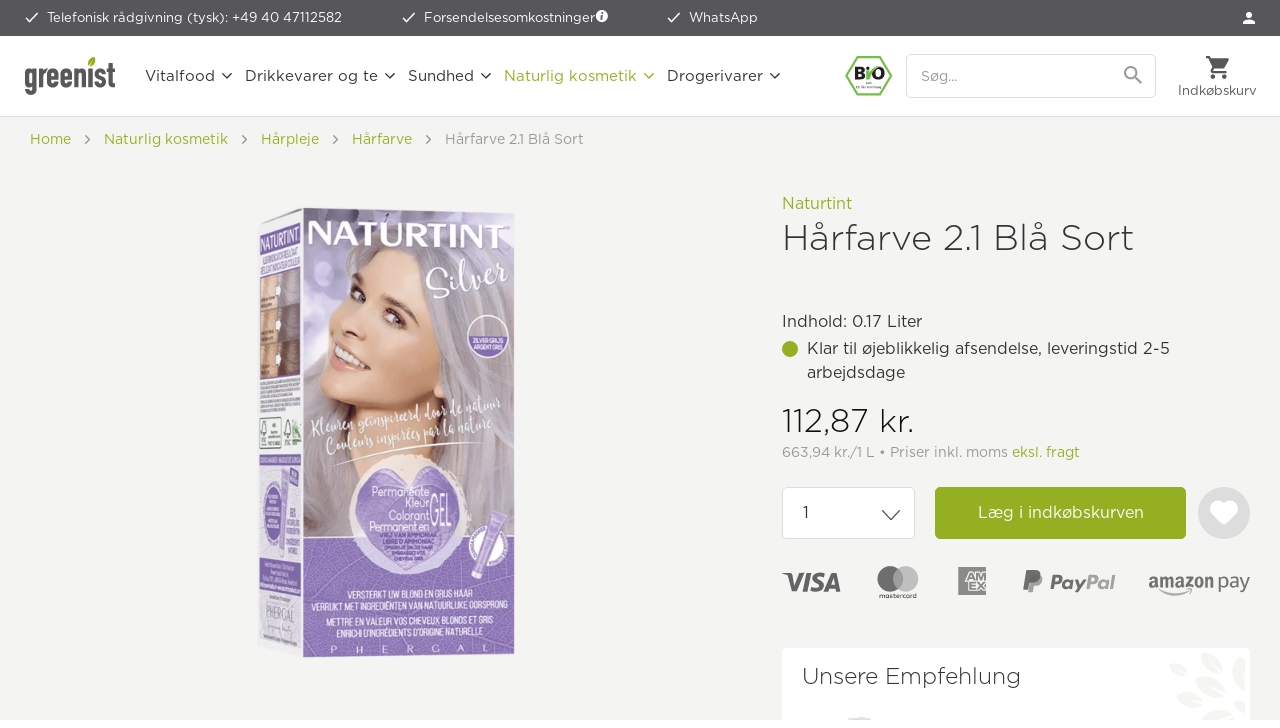

--- FILE ---
content_type: text/html; charset=UTF-8
request_url: https://www.greenist.dk/naturtint-haarfarve-2.1-blaa-sort.html
body_size: 33701
content:
<!DOCTYPE html>
<html class="no-js" lang="da-DK" itemscope="itemscope" itemtype="https://schema.org/WebPage">
<head>
<meta charset="utf-8"><script>window.dataLayer = window.dataLayer || [];</script><script>window.dataLayer.push({"ecommerce":{"detail":{"actionField":{"list":"H\u00e5rfarve"},"products":[{"name":"H\u00e5rfarve 2.1 Bl\u00e5 Sort","id":"NTT-SLBG","price":"90.296","brand":"Naturtint","category":"H\u00e5rfarve","variant":""}]},"currencyCode":"DKK"},"google_tag_params":{"ecomm_pagetype":"product","ecomm_prodid":"NTT-SLBG"}});</script><script>window.dataLayer = window.dataLayer || [];
function gtag() {
    dataLayer.push(arguments);
}
gtag("consent", "default", {
    ad_personalization: "denied",
    ad_user_data: "denied",
    ad_storage: "denied",
    analytics_storage: "denied",
    functionality_storage: "denied",
    personalization_storage: "denied",
    security_storage: "denied",
    wait_for_update: "500"
});
gtag('set', 'url_passthrough', true);
gtag("set", "ads_data_redaction", true);</script><!-- WbmTagManager -->
<script>
var googleTagManagerFunction = function(w,d,s,l,i) {
    w[l]=w[l]||[];
    w[l].push({'gtm.start':new Date().getTime(),event:'gtm.js'});
    var f=d.getElementsByTagName(s)[0],j=d.createElement(s),dl=l!='dataLayer'?'&l='+l:'';
    j.async=true;
    j.src='https://tm.greenist.dk/gtm.js?id='+i+dl+'';
    f.parentNode.insertBefore(j,f);
};

setTimeout(() => {
    googleTagManagerFunction(window,document,'script','dataLayer','GTM-PVFJQ9V');
}, 3000);
</script>
<!-- End WbmTagManager -->
<script type="text/javascript">
var _iub = _iub || [];
_iub.csConfiguration = {"googleConsentMode":"template","emitGtmEvents":true,"askConsentAtCookiePolicyUpdate":true,"floatingPreferencesButtonColor":"#00000000","floatingPreferencesButtonDisplay":"anchored-bottom-left","lang":"da","perPurposeConsent":true,"purposes":"1,2,3,4,5","siteId":3593032,"whitelabel":false,"cookiePolicyId":91124589,"i18n":{"da":{"banner":{"title":"Dette websted bruger cookies","dynamic":{"body":"<p class=\"iub-p\">Vi og udvalgte tredjeparter bruger cookies eller lignende teknologier til tekniske formål og - med dit samtykke - til funktionalitet, brugeroplevelse, præstationsmåling og markedsføring (personaliserede annoncer), som beskrevet i <a href=\"https://www.greenist.dk/haandtering-af-personlige-oplysninger\" class=\"iubenda-cs-cookie-policy-lnk\" target=\"_blank\" rel=\"noopener\">Håndtering af personlige oplysninger</a>. I tilfælde af afvisning vil visse funktioner muligvis ikke være tilgængelige.</p>\n<p class=\"iub-p\">Du kan til enhver tid give, afvise eller tilbagekalde dit samtykke.</p>\n<p class=\"iub-p\">Brug knappen \"Accepter alle\" til at give samtykke til brugen af sådanne teknologier. Brug knappen \"Afvis alle\" for at fortsætte uden samtykke.</p>\n<p class=\"iub-p\"><a href=\"/aftryk\">Aftryk</a> | <a href=\"/haandtering-af-personlige-oplysninger\">Håndtering af personlige oplysninger</a></p>"}}}},"floatingPreferencesButtonCaption":true, "banner":{ "acceptButtonCaptionColor":"#FFFFFF","acceptButtonColor":"#94B022","acceptButtonDisplay":true,"backgroundColor":"#FFFFFF","backgroundOverlay":true,"brandBackgroundColor":"#FFFFFF","closeButtonDisplay":false,"customizeButtonColor":"#999999","customizeButtonDisplay":true,"explicitWithdrawal":true,"listPurposes":true,"logo":"https://www.greenist.dk/media/unknown/47/1b/7e/logo-small.svg","linksColor":"#94B022","position":"float-center","rejectButtonColor":"#94B022","rejectButtonDisplay":true,"showPurposesToggles":true,"textColor":"#333333" }};
</script>
<script type="text/javascript" src="https://cs.iubenda.com/autoblocking/3593032.js"></script>
<script type="text/javascript" src="//cdn.iubenda.com/cs/iubenda_cs.js" charset="UTF-8" async></script>
<style type="text/css">
#iubenda-cs-banner .iubenda-cs-container .iubenda-cs-brand {
border-bottom: 1px solid #DDDDDD !important;
}
#iubenda-cs-banner .iubenda-cs-container #iubenda-cs-title {
color: #333333;
font-family: "Gotham A", "Gotham B", Helvetica, Roboto, Arial, sans-serif !important;
font-size: 26px !important;
font-weight: 300 !important;
margin-top: 0 !important;
}
#iubenda-cs-banner .iubenda-cs-container #iubenda-cs-paragraph [class^=iub] {
color: #333333 !important;
font-family: "Gotham A", "Gotham B", Helvetica, Roboto, Arial, sans-serif !important;
font-size: 14px !important;
font-weight: 300 !important;
margin-bottom: 12px !important;
}
#iubenda-cs-banner .iubenda-cs-container .iubenda-banner-content a {
color: #94b022 !important;
opacity: 1 !important;
text-decoration: none !important;
}
#iubenda-cs-banner .iubenda-cs-container .iubenda-banner-content a:hover,
#iubenda-cs-banner .iubenda-cs-container .iubenda-banner-content a:focus {
color: #5d872e !important;
opacity: 1 !important;
text-decoration: none !important;
}
#iubenda-cs-banner .iubenda-cs-container input[type='checkbox']:checked {
content: '' !important;
}
#iubenda-cs-banner .iubenda-cs-container .iubenda-cs-opt-group button.iubenda-cs-btn-primary,
#iubenda-cs-banner .iubenda-cs-container .iubenda-cs-opt-group button.iubenda-cs-customize-btn {
background-color: #FFFFFF !important;
border: 1px solid #94b022 !important;
border-radius: 5px !important;
color: #94b022 !important;
font-family: "Gotham A", "Gotham B", Helvetica, Roboto, Arial, sans-serif !important;
font-size: 16px !important;
font-weight: 400 !important;
padding: 14px 27px !important;
}
#iubenda-cs-banner .iubenda-cs-container .iubenda-cs-opt-group button.iubenda-cs-btn-primary:hover,
#iubenda-cs-banner .iubenda-cs-container .iubenda-cs-opt-group button.iubenda-cs-btn-primary:focus,
#iubenda-cs-banner .iubenda-cs-container .iubenda-cs-opt-group button.iubenda-cs-customize-btn:hover,
#iubenda-cs-banner .iubenda-cs-container .iubenda-cs-opt-group button.iubenda-cs-customize-btn:focus {
background-color: #94b022 !important;
color: #FFFFFF !important;
outline: none !important;
}
#iubenda-cs-banner .iubenda-cs-container .iubenda-cs-opt-group button.iubenda-cs-accept-btn {
background-color: #94b022 !important;
border-radius: 5px !important;
color: #FFFFFF !important;
font-family: "Gotham A", "Gotham B", Helvetica, Roboto, Arial, sans-serif !important;
font-size: 16px !important;
font-weight: 400 !important;
padding: 15px 30px !important;
}
#iubenda-cs-banner .iubenda-cs-container .iubenda-cs-opt-group button.iubenda-cs-accept-btn:hover,
#iubenda-cs-banner .iubenda-cs-container .iubenda-cs-opt-group button.iubenda-cs-accept-btn:focus {
background-color: #5d872e !important;
outline: none !important;
}
#iubenda-iframe * {
font-family: "Gotham A", "Gotham B", Helvetica, Roboto, Arial, sans-serif !important;
font-weight: 300 !important;
}
#iubenda-iframe #iubenda-iframe-content .purposes-header {
background: #FFFFFF !important;
}
#iubenda-iframe #iubenda-iframe-content .iub-btn.iub-btn-cp {
background: #FFFFFF !important;
border: 1px solid #94b022 !important;
border-radius: 5px !important;
color: #94b022 !important;
font-size: 16px !important;
font-weight: 400 !important;
padding: 9px 29px !important;
}
#iubenda-iframe #iubenda-iframe-content .iub-btn.iub-btn-cp:hover,
#iubenda-iframe #iubenda-iframe-content .iub-btn.iub-btn-cp:focus {
background: #94b022 !important;
border: 1px solid #94b022 !important;
color: #FFFFFF !important;
outline: none !important;
}
#iubenda-iframe #iubenda-iframe-content .purposes-header .iub-iframe-brand-button {
display: none !important;
}
#iubenda-iframe #iubenda-iframe-content .purposes-header .purposes-header-title {
font-family: "Gotham A", "Gotham B", Helvetica, Roboto, Arial, sans-serif !important;
font-size: 26px !important;
font-weight: 300 !important;
color: #333333 !important;
}
#iubenda-iframe #iubenda-iframe-content .purposes-header .purposes-header-text {
font-family: "Gotham A", "Gotham B", Helvetica, Roboto, Arial, sans-serif !important;
font-weight: 300 !important;
color: #333333 !important;
}
#iubenda-iframe #iubenda-iframe-content input[type='checkbox']:checked {
content: '' !important;
}
#iubenda-iframe #iubenda-iframe-content .iub-btn-consent {
box-shadow: none !important;
border-radius: 5px !important;
font-weight: 400 !important;
}
#iubenda-iframe #iubenda-iframe-content .iub-btn-consent:focus {
outline: none !important;
}
#iubenda-iframe #iubenda-iframe-content .purposes-section-header-title {
font-family: "Gotham A", "Gotham B", Helvetica, Roboto, Arial, sans-serif !important;
font-size: 22px !important;
font-weight: 300 !important;
color: #333333 !important;
}
#iubenda-iframe #iubenda-iframe-content .purposes-section-header-text {
font-family: "Gotham A", "Gotham B", Helvetica, Roboto, Arial, sans-serif !important;
font-weight: 300 !important;
color: #333333 !important;
}
#iubenda-iframe #iubenda-iframe-content #purposes-content-container .purposes-item .purposes-item-title label {
font-family: "Gotham A", "Gotham B", Helvetica, Roboto, Arial, sans-serif !important;
font-size: 22px;
font-weight: 300 !important;
color: #333333 !important;
}
#iubenda-iframe #iubenda-iframe-content .purposes-item .purposes-item-body {
font-family: "Gotham A", "Gotham B", Helvetica, Roboto, Arial, sans-serif !important;
font-weight: 300 !important;
color: #333333 !important;
}
#iubenda-iframe #iubenda-iframe-content #iubFooterBtnContainer button {
background: #94b022 !important;
border-radius: 5px !important;
font-size: 16px !important;
font-weight: 400 !important;
padding: 10px 30px !important;
}
#iubenda-iframe #iubenda-iframe-content .iub-btn-back {
background: #FFFFFF !important;
border: 1px solid #94b022 !important;
border-radius: 5px !important;
color: #94b022 !important;
font-size: 16px !important;
font-weight: 400 !important;
padding: 9px 29px !important;
}
#iubenda-iframe #iubenda-iframe-content .iub-btn-back:hover,
#iubenda-iframe #iubenda-iframe-content .iub-btn-back:focus {
background: #94b022 !important;
border: 1px solid #94b022 !important;
color: #FFFFFF !important;
outline: none !important;
}
button.iubenda-tp-btn.iubenda-cs-preferences-link {
display: none !important;
}
</style>
<meta name="author" content="" />
<meta name="robots" content="index,follow" />
<meta name="revisit-after" content="15 dage" />
<meta name="keywords" content="Haarfarbe, Silber, Grau, Haar, farbe, Silver, Naturtint, Hair, color, Creme, Haare, Färben, Haarfarbe, Pflanzen-Farbe, Bio, vegan, Naturtint" />
<meta name="description" content="Bei greenist.de Hårfarve 2.1 Blå Sort von Naturtint zum günstigen Preis kaufen" />
<meta property="og:type" content="product" />
<meta property="og:site_name" content="greenist.dk - naturlig, vegetabilsk, fit" />
<meta property="og:url" content="https://www.greenist.dk/naturtint-haarfarve-2.1-blaa-sort.html" />
<meta property="og:title" content="Hårfarve 2.1 Blå Sort" />
<meta property="og:description" content="" />
<meta property="og:image" content="https://www.greenist.dk/media/image/53/27/99/naturtint-haarfarbe-silber-grau-front.png" />
<meta itemprop="og:availability" href="instock" />
<meta property="product:brand" content="Naturtint" />
<meta property="product:price" content="112,87" />
<meta itemprop="product:price:currency" content="DKK"/>
<meta property="product:product_link" content="https://www.greenist.dk/naturtint-haarfarve-2.1-blaa-sort.html" />
<meta name="twitter:card" content="product" />
<meta name="twitter:site" content="greenist.dk - naturlig, vegetabilsk, fit" />
<meta name="twitter:title" content="Hårfarve 2.1 Blå Sort" />
<meta name="twitter:description" content="" />
<meta name="twitter:image" content="https://www.greenist.dk/media/image/53/27/99/naturtint-haarfarbe-silber-grau-front.png" />
<meta itemprop="copyrightHolder" content="greenist.dk - naturlig, vegetabilsk, fit" />
<meta itemprop="copyrightYear" content="2014" />
<meta itemprop="isFamilyFriendly" content="True" />
<meta itemprop="image" content="https://www.greenist.dk/media/unknown/07/c0/3e/logo-tagline.svg" />
<meta name="viewport" content="width=device-width, initial-scale=1.0">
<meta name="mobile-web-app-capable" content="yes">
<meta name="apple-mobile-web-app-title" content="greenist.dk - naturlig, vegetabilsk, fit">
<meta name="apple-mobile-web-app-capable" content="yes">
<meta name="apple-mobile-web-app-status-bar-style" content="default">
<link rel="apple-touch-icon-precomposed" href="https://www.greenist.dk/media/image/e6/4c/84/apple-touch-icon.png">
<link rel="shortcut icon" href="https://www.greenist.dk/media/unknown/d9/0c/f4/favicon.ico">
<meta name="msapplication-navbutton-color" content="#94b022" />
<meta name="application-name" content="greenist.dk - naturlig, vegetabilsk, fit" />
<meta name="msapplication-starturl" content="https://www.greenist.dk/" />
<meta name="msapplication-window" content="width=1024;height=768" />
<meta name="msapplication-TileImage" content="https://www.greenist.dk/media/image/f3/ab/6e/mstile-150x15057d004e4e9c2f.png">
<meta name="msapplication-TileColor" content="#94b022">
<meta name="theme-color" content="#94b022" />
<link rel="canonical" href="https://www.greenist.dk/naturtint-haarfarve-2.1-blaa-sort.html" />
<title itemprop="name">Hårfarve 2.1 Blå Sort - greenist.dk</title>
<link rel="preload" as="font" crossorigin="crossorigin" type="font/woff2" href="/themes/Frontend/Responsive/frontend/_public/src/fonts/shopware.woff2?">
<link href="/web/cache/1769415039_6c1b2d98a472d31565e4b4c981de0960.css" media="all" rel="stylesheet" type="text/css" />
<link rel="stylesheet" type="text/css" href="https://cloud.typography.com/7035934/7682552/css/fonts.css" />
<script>var dv_accessibility_options = {"language":"da","filters":{"height":"","displayBlock":".cart--amount,.cart--display,.cart--quantity","lineHeight":".account--display,.filter-panel--title,.navigation--signin-btn,.cart--amount,.cookie-permission--decline-button,.cookie-permission--configure-button,.cart--display","wrapInput":".main-search--form"},"enabledModules":{"keyboardNav":"1","contrast":"1","highlightLinks":"1","biggerText":"1","textSpacing":"1","legibleFonts":"1","bigCursor":"1","readingGuide":"1","tooltips":"1","pauseAnimations":"1"},"enableResetButton":"1","enablePageStructureButton":"1","enablePositionButton":"1","moduleKeyboardNav":{"frameColor":"#ff0000"},"moduleContrast":{"useInverseColors":"1","useDarkContrast":"1","useLightContrast":"1","useDesaturate":"1"},"moduleHighlightLinks":{"color":"#ffff00","background":"#00d1113a","highlightColor":"#000000"},"moduleBiggerText":{"factor":"5"},"moduleTextSpacing":{"factor":"2"},"moduleLegibleFonts":["dvaccess-legible-fonts","dvaccess-legible-fonts-1"],"moduleBigCursor":{"imageURL":"[data-uri]"},"moduleReadingGuide":{"color":"#ff0000","background":"#000000","readingGuideColor":"#ff0000"},"snippets":{"en":{"app.toggle.label":"Toggle Accessibility Tool","menu.title":"Accessibility support tools","menu.button.move":"Move icon","menu.button.page-structure":"Page Structure","menu.button.reset":"Reset","menu.header.headers":"Headers","menu.header.landmarks":"Landmarks","menu.header.links":"Links","menu.position.left-top":"left top","menu.position.left-center":"left center","menu.position.left-bottom":"left bottom","menu.position.right-top":"right top","menu.position.right-center":"right center","menu.position.right-bottom":"right bottom","menu.position.center-top":"center top","menu.position.center-bottom":"center bottom","module.button.bigger-text":"Bigger Text","module.button.bigger-text.0":"Bigger Text","module.button.bigger-text.1":"Bigger Text","module.button.bigger-text.2":"Bigger Text","module.button.bigger-text.3":"Bigger Text","module.button.cursor":"Cursor","module.button.cursor.0":"Big Cursor","module.button.contrast":"Contrast +","module.button.contrast.0":"Invert Colors","module.button.contrast.1":"Dark Contrast","module.button.contrast.2":"Light Contrast","module.button.contrast.3":"Desaturate","module.button.highlight-links":"Highlight Links","module.button.keyboard-nav":"Navigation by tab-key","module.button.legible-fonts":"Font","module.button.legible-fonts.0":"Legible font","module.button.legible-fonts.1":"Dyslexia friendly","module.button.pause-animations":"Pause Animations","module.button.pause-animations.0":"Play Animations","module.button.reading-guide":"Reading-Guide","module.button.text-spacing":"Text Spacing","module.button.text-spacing.0":"Light Spacing","module.button.text-spacing.1":"Moderate Spacing","module.button.text-spacing.2":"Heavy Spacing","module.button.tooltips":"Additional description"},"de":{"app.toggle.label":"Accessibility Tool ausklappen","menu.title":"Barrierefrei Hilfswerkzeuge","menu.button.move":"Icon verschieben","menu.button.page-structure":"Seiten-Struktur","menu.button.reset":"Zur\u00fccksetzen","menu.header.headers":"\u00dcberschriften","menu.header.landmarks":"Landmarks","menu.header.links":"Links","menu.position.left-top":"links oben","menu.position.left-center":"links zentriert","menu.position.left-bottom":"links unten","menu.position.right-top":"rechts oben","menu.position.right-center":"rechts mitte","menu.position.right-bottom":"rechts unten","menu.position.center-top":"mitte oben","menu.position.center-bottom":"mitte unten","module.button.bigger-text":"Gr\u00f6\u00dferer Text","module.button.bigger-text.0":"Gr\u00f6\u00dferer Text","module.button.bigger-text.1":"Gr\u00f6\u00dferer Text","module.button.bigger-text.2":"Gr\u00f6\u00dferer Text","module.button.bigger-text.3":"Gr\u00f6\u00dferer Text","module.button.cursor":"Mauszeiger","module.button.cursor.0":"Gro\u00dfer Mauszeiger","module.button.contrast":"Kontrast +","module.button.contrast.0":"Invertierte Farben","module.button.contrast.1":"Dunkler Kontrast","module.button.contrast.2":"Heller Kontrast","module.button.contrast.3":"Schwarz-Wei\u00df","module.button.highlight-links":"Links hervorheben","module.button.keyboard-nav":"Navigation per Tab-Taste","module.button.legible-fonts":"Schriftart","module.button.legible-fonts.0":"Lesbare Schriftart","module.button.legible-fonts.1":"Legasthenie freundlich","module.button.pause-animations":"Animationen pausieren","module.button.pause-animations.0":"Animationen abspielen","module.button.reading-guide":"Lese-F\u00fchrung","module.button.text-spacing":"Zeichen-Abstand","module.button.text-spacing.0":"Kleiner Abstand","module.button.text-spacing.1":"Moderater Abstand","module.button.text-spacing.2":"Gro\u00dfer Abstand","module.button.tooltips":"Zus\u00e4tzliche Beschreibung"}}};</script>
<link href="/custom/plugins/VerignDvAccessibility/Resources/public/css/dvaccess.min.css" media="all" rel="stylesheet" type="text/css" />
<link href="/custom/plugins/VerignDvAccessibility/Resources/public/css/shopwareaccess.css" media="all" rel="stylesheet" type="text/css" />
<script id='merchantWidgetScript' src="https://www.gstatic.com/shopping/merchant/merchantwidget.js" defer></script>
<script type="text/javascript">
merchantWidgetScript.addEventListener('load', function () {
merchantwidget.start({
position: 'RIGHT_BOTTOM',
sideMargin: 10,
bottomMargin: 60,
mobileSideMargin: 10,
mobileBottomMargin: 60
});
});
</script>
</head>
<body class=" is--ctl-detail is--act-index    " ><!-- WbmTagManager (noscript) -->
<noscript><iframe src="https://tm.greenist.dk/ns.html?id=GTM-PVFJQ9V"
            height="0" width="0" style="display:none;visibility:hidden"></iframe></noscript>
<!-- End WbmTagManager (noscript) -->
<div data-paypalUnifiedMetaDataContainer="true" data-paypalUnifiedRestoreOrderNumberUrl="https://www.greenist.dk/widgets/PaypalUnifiedOrderNumber/restoreOrderNumber" class="is--hidden">
</div>
<script>var mlvpProductData = [];var mlvpConfig = {controllerUrl: 'https://www.greenist.dk/MaxiaLvp/ajaxProductBox',inStockInfo: false};</script>
<script>
    </script>
<div itemscope itemtype="https://schema.org/WebSite">
<meta itemprop="url" content="https://www.greenist.dk"/>
<meta itemprop="name" content="greenist Denmark"/>
</div>
<div class="themeOverlay"></div>
<div class="page-wrap">
<noscript class="noscript-main">
<div class="alert is--warning">
<div class="alert--icon">
<i class="icon--element icon--warning"></i>
</div>
<div class="alert--content">
For at benytte greenist.dk&#x20;-&#x20;naturlig,&#x20;vegetabilsk,&#x20;fit korekt, anbefaler vi du aktiverer Javascript i din browser.
</div>
</div>
</noscript>
<header class="header-main">
<div class="top-bar">
<ul class="advantages">
<li  class="hiddenmobile">
<span class="icon-check-white"></span>
<a class="linkHotline" href="tel:+49 40 47112582">Telefonisk rådgivning (tysk): +49 40 47112582</a>
</li>
<li>
<span class="icon-check-white"></span>
Forsendelsesomkostninger <a href="https://www.greenist.dk/forsendelsesbetingelser" data-modalbox="true" data-mode="ajax" data-modalbox="true" data-mode="ajax"><i class="icon--info2"></i></a>
</li>
<li>
<span class="icon-check-white"></span>
<a href="https://wa.me/message/ANB4XQYYJFWFJ1" target="_blank" rel="nofollow noopener">WhatsApp</a>
</li>
</ul>
<nav class="top-menu top-bar--navigation">
<ul>
<li class="navigation--entry" role="menuitem">
<a href="https://www.greenist.dk/account" title="Min konto" class="btn is--icon-left entry--link account--link">
<span class="icon-account"></span>
<span class="account--display">Mein Konto</span>
</a>
</li>
</ul>
</nav>
</div>
<div class="container header--navigation">
<a class="btn menu--trigger" href="#offcanvas--left" data-offcanvas="true" data-offCanvasSelector=".sidebar-main">
<i class="icon--menu"></i>
<span>Menu</span>
</a>
<a class="logo--link" href="https://www.greenist.dk/" title="greenist.dk - naturlig, vegetabilsk, fit - Gå til forsiden">
<picture>
<source srcset="https://www.greenist.dk/media/unknown/07/c0/3e/logo-tagline.svg" media="(min-width: 1350px)">
<img srcset="https://www.greenist.dk/media/unknown/47/1b/7e/logo-small.svg" alt="greenist.dk - naturlig, vegetabilsk, fit - Gå til forsiden" />
</picture>
</a>
<nav class="shop--navigation block-group">
<ul class="navigation--list block-group" role="menubar">
<li class="navigation--entry entry--bioseal">
<span class="icon-bio"></span>
</li>
<li class="navigation--entry entry--search" role="menuitem" data-search="true" aria-haspopup="true" data-minLength="2">
<a class="btn entry--link entry--trigger" href="#show-hide--search" title="Vis / Luk søgning" aria-label="Vis / Luk søgning">
<i class="icon--search"></i>
<span class="search--display">Søg</span>
</a>
<form action="/search" method="get" class="main-search--form">
<input type="search" name="sSearch" aria-label="Søg..." class="main-search--field" autocomplete="off" autocapitalize="off" placeholder="Søg..." />
<button type="submit" class="main-search--button" aria-label="Søg">
<svg version="1.1" id="Ebene_1" xmlns="http://www.w3.org/2000/svg" xmlns:xlink="http://www.w3.org/1999/xlink" x="0px" y="0px" width="18px" height="18px" viewBox="0 0 22 22" enable-background="new 0 0 22 22" xml:space="preserve">
<path fill="#999999" d="M15.752,13.821h-0.993l-0.353-0.339c1.232-1.434,1.974-3.293,1.974-5.315C16.38,3.656,12.724,0,8.213,0
S0.046,3.656,0.046,8.167s3.656,8.167,8.167,8.167c2.022,0,3.882-0.741,5.315-1.974l0.339,0.353v0.993l6.282,6.27l1.872-1.872
L15.752,13.821z M8.213,13.821c-3.129,0-5.654-2.525-5.654-5.654s2.525-5.654,5.654-5.654s5.654,2.525,5.654,5.654
S11.342,13.821,8.213,13.821z"/>
</svg>
<span class="main-search--text">Søg</span>
</button>
</form>
</li>

    



	<li class="navigation--entry entry--account" role="menuitem" data-offcanvas="true" data-offCanvasSelector=".account--dropdown-navigation">
		
			<a href="https://www.greenist.dk/account" title="Min konto" class="btn entry--link account--link">
				<span class="icon-account-dark"></span>
				<span class="account--display">
					Min konto
				</span>
			</a>

            
				<div class="account--dropdown-navigation">

                    
						<div class="navigation--smartphone">
							<ul class="navigation--list ">
								<li class="navigation--entry entry--close-off-canvas">
									<a href="#close-account-menu" class="navigation--link" title="Luk menu" aria-label="Luk menu">
                                        Mein Konto <i class="icon-close-menu"></i>
									</a>
								</li>
							</ul>
						</div>
                    

                    
                            <div class="account--menu is--rounded">
        
                            
                


                
                <div class="account--menu-container">

                    
                        
                        <ul class="sidebar--navigation navigation--list is--level0 show--active-items">
                            
                                
                                
                                    
    		<li class="navigation--entry">
			<span class="navigation--signin">
				<a href="https://www.greenist.dk/account#hide-registration" class="navigation--link btn is--primary">
					Log på
				</a>
				<a href="https://www.greenist.dk/account#show-registration" class="navigation--link btn is--secondary">
					registrer
				</a>
			</span>
		</li>
	

                                    
                                        <li class="navigation--entry">
                                            <a href="https://www.greenist.dk/account" title="Oversigt" class="navigation--link">
                                                Oversigt
                                            </a>
                                        </li>
                                    
                                

                                
                                
                                    <li class="navigation--entry">
                                        <a href="https://www.greenist.dk/account/profile" title="Profil" class="navigation--link" rel="nofollow">
                                            Profil
                                        </a>
                                    </li>
                                

                                
                                
                                                                            
                                            <li class="navigation--entry">
                                                <a href="https://www.greenist.dk/address/index/sidebar/" title="Adresser" class="navigation--link" rel="nofollow">
                                                    Adresser
                                                </a>
                                            </li>
                                        
                                                                    

                                
                                
                                    <li class="navigation--entry">
                                        <a href="https://www.greenist.dk/account/payment" title="Betalingsmetoder" class="navigation--link" rel="nofollow">
                                            Betalingsmetoder
                                        </a>
                                    </li>
                                

                                
                                
                                    <li class="navigation--entry">
                                        <a href="https://www.greenist.dk/account/orders" title="Ordrer " class="navigation--link" rel="nofollow">
                                            Ordrer 
                                        </a>
                                    </li>
                                

                                
                                
	<li class="navigation--entry">
		<a href="https://www.greenist.dk/account/downloads" title="Instant downloads" class="navigation--link" rel="nofollow">
            Instant downloads
		</a>
	</li>


                                
                                
    
                    <li class="navigation--entry">
        <a href="https://www.greenist.dk/wishlist" class="navigation--link">
            Wunschlisten
        </a>
    </li>

    


                                
                                
                                                                    

                                
                                
            <li class="navigation--entry">
            <a href="https://www.greenist.dk/EasyCoupon/list"
               title="Meine Gutscheine"
               class="navigation--link">
                Meine Gutscheine
            </a>
        </li>
        
                                                                    

                            
                        </ul>
                    
                </div>
                    
    </div>
                    
				</div>
            
		
	</li>




	<li class="navigation--entry entry--cart" role="menuitem">
		<a class="btn cart--link" href="https://www.greenist.dk/checkout/cart" title="Indkøbskurv">
			<span class="cart--display">
									Indkøbskurv
							</span>

			<span class="badge is--primary is--minimal cart--quantity is--hidden">0</span>

			<i class="icon--basket"></i>

			<span class="cart--amount">
				0,00&nbsp;kr. *
			</span>
		</a>
		<div class="ajax-loader">&nbsp;</div>
	</li>




</ul>
</nav>
<div class="search-mobile">
<form action="/search" method="get" class="main-search--form">
<input type="search" name="sSearch" aria-label="Søg..." class="main-search--field" autocomplete="off" autocapitalize="off" placeholder="Søg..." />
<button type="submit" class="main-search--button" aria-label="Søg">
<svg version="1.1" id="Ebene_1" xmlns="http://www.w3.org/2000/svg" xmlns:xlink="http://www.w3.org/1999/xlink" x="0px" y="0px" width="18px" height="18px" viewBox="0 0 22 22" enable-background="new 0 0 22 22" xml:space="preserve">
<path fill="#999999" d="M15.752,13.821h-0.993l-0.353-0.339c1.232-1.434,1.974-3.293,1.974-5.315C16.38,3.656,12.724,0,8.213,0
S0.046,3.656,0.046,8.167s3.656,8.167,8.167,8.167c2.022,0,3.882-0.741,5.315-1.974l0.339,0.353v0.993l6.282,6.27l1.872-1.872
L15.752,13.821z M8.213,13.821c-3.129,0-5.654-2.525-5.654-5.654s2.525-5.654,5.654-5.654s5.654,2.525,5.654,5.654
S11.342,13.821,8.213,13.821z"/>
</svg>
<span class="main-search--text">Søg</span>
</button>
</form>
</div>
<nav class="navigation-main">
<div data-menu-scroller="true" data-listSelector=".navigation--list.container" data-viewPortSelector=".navigation--list-wrapper">
<div class="navigation--list-wrapper">
<ul class="navigation--list container" role="menubar" itemscope="itemscope" itemtype="http://schema.org/SiteNavigationElement">
<li class="navigation--entry" role="menuitem"><a class="navigation--link" href="https://www.greenist.dk/vitalfood.html" title="Vitalfood" itemprop="url"><span itemprop="name">Vitalfood</span></a></li><li class="navigation--entry" role="menuitem"><a class="navigation--link" href="https://www.greenist.dk/getraenke-tee.html" title="Drikkevarer og te" itemprop="url"><span itemprop="name">Drikkevarer og te</span></a></li><li class="navigation--entry" role="menuitem"><a class="navigation--link" href="https://www.greenist.dk/gesundheit.html" title="Sundhed" itemprop="url"><span itemprop="name">Sundhed</span></a></li><li class="navigation--entry is--active" role="menuitem"><a class="navigation--link is--active" href="https://www.greenist.dk/naturkosmetik.html" title="Naturlig kosmetik" itemprop="url"><span itemprop="name">Naturlig kosmetik</span></a></li><li class="navigation--entry" role="menuitem"><a class="navigation--link" href="https://www.greenist.dk/drogerie-mode.html" title="Drogerivarer" itemprop="url"><span itemprop="name">Drogerivarer</span></a></li>        </ul>
</div>
<div class="advanced-menu" data-advanced-menu="true" data-hoverDelay="700">
<div class="menu--container">
<div class="button-container">
<a href="https://www.greenist.dk/vitalfood.html" class="button--category" aria-label="Til kategori Vitalfood" title="Til kategori Vitalfood">
<i class="icon--arrow-right"></i>
Til kategori Vitalfood
</a>
<span class="button--close">
<i class="icon--cross"></i>
</span>
</div>
<div class="content--wrapper has--content">
<ul class="menu--list menu--level-0 columns--4" style="width: 100%;">
<li class="menu--list-item item--level-0" style="width: 100%">
<a href="https://www.greenist.dk/asiatische-kueche.html" class="menu--list-item-link" aria-label="Asiatiske specialiteter" title="Asiatiske specialiteter">Asiatiske specialiteter</a>
<ul class="menu--list menu--level-1 columns--4">
<li class="menu--list-item item--level-1">
<a href="https://www.greenist.dk/asiatische-gewuerze.html" class="menu--list-item-link" aria-label="Asiatiske krydderier" title="Asiatiske krydderier">Asiatiske krydderier</a>
</li>
<li class="menu--list-item item--level-1">
<a href="https://www.greenist.dk/kochzutaten.html" class="menu--list-item-link" aria-label="Ingredienser til madlavning" title="Ingredienser til madlavning">Ingredienser til madlavning</a>
</li>
<li class="menu--list-item item--level-1">
<a href="https://www.greenist.dk/asia-nudeln.html" class="menu--list-item-link" aria-label="Nudler" title="Nudler">Nudler</a>
</li>
<li class="menu--list-item item--level-1">
<a href="https://www.greenist.dk/miso-wuerz-currypasten.html" class="menu--list-item-link" aria-label="Paster" title="Paster">Paster</a>
</li>
<li class="menu--list-item item--level-1">
<a href="https://www.greenist.dk/sojasaucen-alternativen.html" class="menu--list-item-link" aria-label="Sojasovs" title="Sojasovs">Sojasovs</a>
</li>
<li class="menu--list-item item--level-1">
<a href="https://www.greenist.dk/Sushi " class="menu--list-item-link" aria-label="Sushi " title="Sushi ">Sushi </a>
</li>
<li class="menu--list-item item--level-1">
<a href="https://www.greenist.dk/asia-suppen.html" class="menu--list-item-link" aria-label="Supper" title="Supper">Supper</a>
</li>
</ul>
</li>
<li class="menu--list-item item--level-0" style="width: 100%">
<a href="https://www.greenist.dk/backen-mehl.html" class="menu--list-item-link" aria-label="Bagning" title="Bagning">Bagning</a>
<ul class="menu--list menu--level-1 columns--4">
<li class="menu--list-item item--level-1">
<a href="https://www.greenist.dk/backzutaten-hilfsmittel.html" class="menu--list-item-link" aria-label="Bagehjælpemidler" title="Bagehjælpemidler">Bagehjælpemidler</a>
</li>
<li class="menu--list-item item--level-1">
<a href="https://www.greenist.dk/backmischungen-suess.html" class="menu--list-item-link" aria-label="Bageblandinger" title="Bageblandinger">Bageblandinger</a>
</li>
<li class="menu--list-item item--level-1">
<a href="https://www.greenist.dk/backmischungen-herzhaft.html" class="menu--list-item-link" aria-label="Brødblandinger" title="Brødblandinger">Brødblandinger</a>
</li>
<li class="menu--list-item item--level-1">
<a href="https://www.greenist.dk/mehle.html" class="menu--list-item-link" aria-label="Mel" title="Mel">Mel</a>
</li>
</ul>
</li>
<li class="menu--list-item item--level-0" style="width: 100%">
<a href="https://www.greenist.dk/basische-ernaehrung.html" class="menu--list-item-link" aria-label="Alkalisk kost" title="Alkalisk kost">Alkalisk kost</a>
</li>
<li class="menu--list-item item--level-0" style="width: 100%">
<a href="https://www.greenist.dk/fertiggerichte-konserven.html" class="menu--list-item-link" aria-label="Supper og færdige måltider" title="Supper og færdige måltider">Supper og færdige måltider</a>
<ul class="menu--list menu--level-1 columns--4">
<li class="menu--list-item item--level-1">
<a href="https://www.greenist.dk/bratlinge-falafel.html" class="menu--list-item-link" aria-label="Fritters &amp; Falafel" title="Fritters &amp; Falafel">Fritters & Falafel</a>
</li>
<li class="menu--list-item item--level-1">
<a href="https://www.greenist.dk/Eingelegtes Obst &amp; Gemüse" class="menu--list-item-link" aria-label="Syltede frugter og grøntsager" title="Syltede frugter og grøntsager">Syltede frugter og grøntsager</a>
</li>
<li class="menu--list-item item--level-1">
<a href="https://www.greenist.dk/eintoepfe-suppen.html" class="menu--list-item-link" aria-label="Gryderetter og supper" title="Gryderetter og supper">Gryderetter og supper</a>
</li>
<li class="menu--list-item item--level-1">
<a href="https://www.greenist.dk/fermentiertes.html" class="menu--list-item-link" aria-label="Fermenteret " title="Fermenteret ">Fermenteret </a>
</li>
<li class="menu--list-item item--level-1">
<a href="https://www.greenist.dk/fleischalternativen.html" class="menu--list-item-link" aria-label="Kødalternativ" title="Kødalternativ">Kødalternativ</a>
</li>
<li class="menu--list-item item--level-1">
<a href="https://www.greenist.dk/fischkonserven.html" class="menu--list-item-link" aria-label="Fisk på dåse" title="Fisk på dåse">Fisk på dåse</a>
</li>
<li class="menu--list-item item--level-1">
<a href="https://www.greenist.dk/getrocknete-pilze.html" class="menu--list-item-link" aria-label="tørrede svampe" title="tørrede svampe">tørrede svampe</a>
</li>
<li class="menu--list-item item--level-1">
<a href="https://www.greenist.dk/nachtisch.html" class="menu--list-item-link" aria-label="Dessert" title="Dessert">Dessert</a>
</li>
<li class="menu--list-item item--level-1">
<a href="https://www.greenist.dk/schnelle-gerichte.html" class="menu--list-item-link" aria-label="fastfood" title="fastfood">fastfood</a>
</li>
<li class="menu--list-item item--level-1">
<a href="https://www.greenist.dk/wuerstchen-wurst-und-fleischkonserven.html" class="menu--list-item-link" aria-label="Würstchen, Wurst- und Fleischkonserven" title="Würstchen, Wurst- und Fleischkonserven">Würstchen, Wurst- und Fleischkonserven</a>
</li>
</ul>
</li>
<li class="menu--list-item item--level-0" style="width: 100%">
<a href="https://www.greenist.dk/frisches-obst-gemuese.html" class="menu--list-item-link" aria-label="Frisk sortiment" title="Frisk sortiment">Frisk sortiment</a>
<ul class="menu--list menu--level-1 columns--4">
<li class="menu--list-item item--level-1">
<a href="https://www.greenist.dk/obst.html" class="menu--list-item-link" aria-label="Frugt" title="Frugt">Frugt</a>
</li>
<li class="menu--list-item item--level-1">
<a href="https://www.greenist.dk/gemuese-wurzeln.html" class="menu--list-item-link" aria-label="Grøntsager" title="Grøntsager">Grøntsager</a>
</li>
</ul>
</li>
<li class="menu--list-item item--level-0" style="width: 100%">
<a href="https://www.greenist.dk/fruchtsnacks-beeren.html" class="menu--list-item-link" aria-label="Frugt og bær" title="Frugt og bær">Frugt og bær</a>
<ul class="menu--list menu--level-1 columns--4">
<li class="menu--list-item item--level-1">
<a href="https://www.greenist.dk/beeren-fruchtpulver.html" class="menu--list-item-link" aria-label="Bær og frugtpulver" title="Bær og frugtpulver">Bær og frugtpulver</a>
</li>
<li class="menu--list-item item--level-1">
<a href="https://www.greenist.dk/datteln-dattelsnacks.html" class="menu--list-item-link" aria-label="Datteln &amp; Dattelsnacks" title="Datteln &amp; Dattelsnacks">Datteln & Dattelsnacks</a>
</li>
<li class="menu--list-item item--level-1">
<a href="https://www.greenist.dk/getrocknete-beeren-obst-kandiertes.html" class="menu--list-item-link" aria-label="Tørrede frugter" title="Tørrede frugter">Tørrede frugter</a>
</li>
<li class="menu--list-item item--level-1">
<a href="https://www.greenist.dk/fruchtmus-eingelegtes-obst.html" class="menu--list-item-link" aria-label="Frugtmousse" title="Frugtmousse">Frugtmousse</a>
</li>
</ul>
</li>
<li class="menu--list-item item--level-0" style="width: 100%">
<a href="https://www.greenist.dk/backwaren-aufstriche.html" class="menu--list-item-link" aria-label="Morgenmad og müsli" title="Morgenmad og müsli">Morgenmad og müsli</a>
<ul class="menu--list menu--level-1 columns--4">
<li class="menu--list-item item--level-1">
<a href="https://www.greenist.dk/brot-broetchen.html" class="menu--list-item-link" aria-label="Brød og rundstykker" title="Brød og rundstykker">Brød og rundstykker</a>
</li>
<li class="menu--list-item item--level-1">
<a href="https://www.greenist.dk/fruchtaufstriche-marmelade.html" class="menu--list-item-link" aria-label="Frugtsmørelse og marmelade" title="Frugtsmørelse og marmelade">Frugtsmørelse og marmelade</a>
</li>
<li class="menu--list-item item--level-1">
<a href="https://www.greenist.dk/herzhafte-aufstriche.html" class="menu--list-item-link" aria-label="Salte smørbare pålæg" title="Salte smørbare pålæg">Salte smørbare pålæg</a>
</li>
<li class="menu--list-item item--level-1">
<a href="https://www.greenist.dk/honig-wonig.html" class="menu--list-item-link" aria-label="Honning" title="Honning">Honning</a>
</li>
<li class="menu--list-item item--level-1">
<a href="https://www.greenist.dk/knaeckebrot-zwieback.html" class="menu--list-item-link" aria-label="Knækbrød og Tvebak" title="Knækbrød og Tvebak">Knækbrød og Tvebak</a>
</li>
<li class="menu--list-item item--level-1">
<a href="https://www.greenist.dk/schoko-nussaufstriche.html" class="menu--list-item-link" aria-label="Chokolade og nøddesmørelse" title="Chokolade og nøddesmørelse">Chokolade og nøddesmørelse</a>
</li>
</ul>
</li>
<li class="menu--list-item item--level-0" style="width: 100%">
<a href="https://www.greenist.dk/getreide-huelsenfruechte.html" class="menu--list-item-link" aria-label="Korn og bælgfrugter" title="Korn og bælgfrugter">Korn og bælgfrugter</a>
<ul class="menu--list menu--level-1 columns--4">
<li class="menu--list-item item--level-1">
<a href="https://www.greenist.dk/dinkel-weizen.html" class="menu--list-item-link" aria-label="Spelt og hvede" title="Spelt og hvede">Spelt og hvede</a>
</li>
<li class="menu--list-item item--level-1">
<a href="https://www.greenist.dk/einkorn-emmer-kamut.html" class="menu--list-item-link" aria-label="Einkorn og emmer" title="Einkorn og emmer">Einkorn og emmer</a>
</li>
<li class="menu--list-item item--level-1">
<a href="https://www.greenist.dk/gekeimtes-getreide.html" class="menu--list-item-link" aria-label="Spiret korn" title="Spiret korn">Spiret korn</a>
</li>
<li class="menu--list-item item--level-1">
<a href="https://www.greenist.dk/hafer-gerste.html" class="menu--list-item-link" aria-label="Havre og byg " title="Havre og byg ">Havre og byg </a>
</li>
<li class="menu--list-item item--level-1">
<a href="https://www.greenist.dk/braunhirse-buchweizen-hirse.html" class="menu--list-item-link" aria-label="Hirse og frø" title="Hirse og frø">Hirse og frø</a>
</li>
<li class="menu--list-item item--level-1">
<a href="https://www.greenist.dk/huelsenfruechte.html" class="menu--list-item-link" aria-label="Bælgfrugter" title="Bælgfrugter">Bælgfrugter</a>
</li>
<li class="menu--list-item item--level-1">
<a href="https://www.greenist.dk/mais-soja.html" class="menu--list-item-link" aria-label="Majs og soja" title="Majs og soja">Majs og soja</a>
</li>
<li class="menu--list-item item--level-1">
<a href="https://www.greenist.dk/quinoa-amaranth-chia.html" class="menu--list-item-link" aria-label="Quinoa, amarant og chia" title="Quinoa, amarant og chia">Quinoa, amarant og chia</a>
</li>
<li class="menu--list-item item--level-1">
<a href="https://www.greenist.dk/reis.html" class="menu--list-item-link" aria-label="ris" title="ris">ris</a>
</li>
</ul>
</li>
<li class="menu--list-item item--level-0" style="width: 100%">
<a href="https://www.greenist.dk/glutenfreie-lebensmittel.html" class="menu--list-item-link" aria-label="Glutenfreie Lebensmittel" title="Glutenfreie Lebensmittel">Glutenfreie Lebensmittel</a>
<ul class="menu--list menu--level-1 columns--4">
<li class="menu--list-item item--level-1">
<a href="https://www.greenist.dk/glutenfreies-brot.html" class="menu--list-item-link" aria-label="glutenfreies Brot" title="glutenfreies Brot">glutenfreies Brot</a>
</li>
<li class="menu--list-item item--level-1">
<a href="https://www.greenist.dk/glutenfreie-cerealien.html" class="menu--list-item-link" aria-label="glutenfreie Cerealien" title="glutenfreie Cerealien">glutenfreie Cerealien</a>
</li>
<li class="menu--list-item item--level-1">
<a href="https://www.greenist.dk/glutenfreies-getreide.html" class="menu--list-item-link" aria-label="glutenfreies Getreide" title="glutenfreies Getreide">glutenfreies Getreide</a>
</li>
<li class="menu--list-item item--level-1">
<a href="https://www.greenist.dk/glutenfreies-mehl.html" class="menu--list-item-link" aria-label="Glutenfrit mel" title="Glutenfrit mel">Glutenfrit mel</a>
</li>
<li class="menu--list-item item--level-1">
<a href="https://www.greenist.dk/glutenfreie-pasta.html" class="menu--list-item-link" aria-label="Glutenfri pasta" title="Glutenfri pasta">Glutenfri pasta</a>
</li>
<li class="menu--list-item item--level-1">
<a href="https://www.greenist.dk/glutenfreie-snacks.html" class="menu--list-item-link" aria-label="glutenfreie Snacks" title="glutenfreie Snacks">glutenfreie Snacks</a>
</li>
<li class="menu--list-item item--level-1">
<a href="https://www.greenist.dk/glutenfreie-suessigkeiten-gebaeck.html" class="menu--list-item-link" aria-label="glutenfreie Süßigkeiten &amp; Gebäck" title="glutenfreie Süßigkeiten &amp; Gebäck">glutenfreie Süßigkeiten & Gebäck</a>
</li>
</ul>
</li>
<li class="menu--list-item item--level-0" style="width: 100%">
<a href="https://www.greenist.dk/italienisch-pizza-pasta.html" class="menu--list-item-link" aria-label="italiensk, pasta og nudler" title="italiensk, pasta og nudler">italiensk, pasta og nudler</a>
<ul class="menu--list menu--level-1 columns--4">
<li class="menu--list-item item--level-1">
<a href="https://www.greenist.dk/antipasti-feinkost.html" class="menu--list-item-link" aria-label="Antipasti &amp; delikatesser" title="Antipasti &amp; delikatesser">Antipasti & delikatesser</a>
</li>
<li class="menu--list-item item--level-1">
<a href="https://www.greenist.dk/kraeuter.html" class="menu--list-item-link" aria-label="Urter" title="Urter">Urter</a>
</li>
<li class="menu--list-item item--level-1">
<a href="https://www.greenist.dk/Pasta" class="menu--list-item-link" aria-label="Pasta" title="Pasta">Pasta</a>
</li>
<li class="menu--list-item item--level-1">
<a href="https://www.greenist.dk/Pesto" class="menu--list-item-link" aria-label="Pesto" title="Pesto">Pesto</a>
</li>
<li class="menu--list-item item--level-1">
<a href="https://www.greenist.dk/Pizza" class="menu--list-item-link" aria-label="Pizza" title="Pizza">Pizza</a>
</li>
<li class="menu--list-item item--level-1">
<a href="https://www.greenist.dk/risotto-italienischer-reis.html" class="menu--list-item-link" aria-label="Ris" title="Ris">Ris</a>
</li>
<li class="menu--list-item item--level-1">
<a href="https://www.greenist.dk/tomatensauce-sugo.html" class="menu--list-item-link" aria-label="Tomatsauce" title="Tomatsauce">Tomatsauce</a>
</li>
</ul>
</li>
<li class="menu--list-item item--level-0" style="width: 100%">
<a href="https://www.greenist.dk/kraeuter-gewuerze.html" class="menu--list-item-link" aria-label="Urter og krydderier" title="Urter og krydderier">Urter og krydderier</a>
<ul class="menu--list menu--level-1 columns--4">
<li class="menu--list-item item--level-1">
<a href="https://www.greenist.dk/ayurvedische-gewuerze.html" class="menu--list-item-link" aria-label="ayurvediske krydderier" title="ayurvediske krydderier">ayurvediske krydderier</a>
</li>
<li class="menu--list-item item--level-1">
<a href="https://www.greenist.dk/currys.html" class="menu--list-item-link" aria-label="Karryretter" title="Karryretter">Karryretter</a>
</li>
<li class="menu--list-item item--level-1">
<a href="https://www.greenist.dk/bruehe-fond-hefeflocken.html" class="menu--list-item-link" aria-label="Grøntsagsbouillon og gærflager" title="Grøntsagsbouillon og gærflager">Grøntsagsbouillon og gærflager</a>
</li>
<li class="menu--list-item item--level-1">
<a href="https://www.greenist.dk/grillgewuerze.html" class="menu--list-item-link" aria-label="Grill krydderier" title="Grill krydderier">Grill krydderier</a>
</li>
<li class="menu--list-item item--level-1">
<a href="https://www.greenist.dk/gewuerze-wuerzmischungen.html" class="menu--list-item-link" aria-label="Krydderiblandinger" title="Krydderiblandinger">Krydderiblandinger</a>
</li>
<li class="menu--list-item item--level-1">
<a href="https://www.greenist.dk/pfeffer.html" class="menu--list-item-link" aria-label="Peber" title="Peber">Peber</a>
</li>
<li class="menu--list-item item--level-1">
<a href="https://www.greenist.dk/pure-gewuerze.html" class="menu--list-item-link" aria-label="rene krydderier" title="rene krydderier">rene krydderier</a>
</li>
<li class="menu--list-item item--level-1">
<a href="https://www.greenist.dk/pure-kraeuter.html" class="menu--list-item-link" aria-label="rene urter" title="rene urter">rene urter</a>
</li>
<li class="menu--list-item item--level-1">
<a href="https://www.greenist.dk/salatkraeuter.html" class="menu--list-item-link" aria-label="Urter til salat" title="Urter til salat">Urter til salat</a>
</li>
<li class="menu--list-item item--level-1">
<a href="https://www.greenist.dk/salz.html" class="menu--list-item-link" aria-label="Salt" title="Salt">Salt</a>
</li>
<li class="menu--list-item item--level-1">
<a href="https://www.greenist.dk/salzalternativen.html" class="menu--list-item-link" aria-label="Alternativer til salt" title="Alternativer til salt">Alternativer til salt</a>
</li>
</ul>
</li>
<li class="menu--list-item item--level-0" style="width: 100%">
<a href="https://www.greenist.dk/kochbuecher.html" class="menu--list-item-link" aria-label="Kogebøger (tysk)" title="Kogebøger (tysk)">Kogebøger (tysk)</a>
</li>
<li class="menu--list-item item--level-0" style="width: 100%">
<a href="https://www.greenist.dk/mhd-angebote.html" class="menu--list-item-link" aria-label="MHD tilbyder" title="MHD tilbyder">MHD tilbyder</a>
</li>
<li class="menu--list-item item--level-0" style="width: 100%">
<a href="https://www.greenist.dk/muesli-porridge-smoothies.html" class="menu--list-item-link" aria-label="Müsli, grød og smoothies" title="Müsli, grød og smoothies">Müsli, grød og smoothies</a>
<ul class="menu--list menu--level-1 columns--4">
<li class="menu--list-item item--level-1">
<a href="https://www.greenist.dk/beeren-muesli.html" class="menu--list-item-link" aria-label="Bærmüsli" title="Bærmüsli">Bærmüsli</a>
</li>
<li class="menu--list-item item--level-1">
<a href="https://www.greenist.dk/Crunchy" class="menu--list-item-link" aria-label="Crunchy" title="Crunchy">Crunchy</a>
</li>
<li class="menu--list-item item--level-1">
<a href="https://www.greenist.dk/Flakes &amp; Puffs" class="menu--list-item-link" aria-label="Flager og pufferne" title="Flager og pufferne">Flager og pufferne</a>
</li>
<li class="menu--list-item item--level-1">
<a href="https://www.greenist.dk/flocken.html" class="menu--list-item-link" aria-label="Flager" title="Flager">Flager</a>
</li>
<li class="menu--list-item item--level-1">
<a href="https://www.greenist.dk/gemischtes-muesli.html" class="menu--list-item-link" aria-label="blandet müsli" title="blandet müsli">blandet müsli</a>
</li>
<li class="menu--list-item item--level-1">
<a href="https://www.greenist.dk/joghurt-kefir-fermente.html" class="menu--list-item-link" aria-label="Yoghurt &amp; Kefir Fermenter" title="Yoghurt &amp; Kefir Fermenter">Yoghurt & Kefir Fermenter</a>
</li>
<li class="menu--list-item item--level-1">
<a href="https://www.greenist.dk/porridge-brei.html" class="menu--list-item-link" aria-label="Grød" title="Grød">Grød</a>
</li>
<li class="menu--list-item item--level-1">
<a href="https://www.greenist.dk/Protein Bowl" class="menu--list-item-link" aria-label="Protein Bowl" title="Protein Bowl">Protein Bowl</a>
</li>
<li class="menu--list-item item--level-1">
<a href="https://www.greenist.dk/Smoothie Pulver" class="menu--list-item-link" aria-label="Smoothie pulver" title="Smoothie pulver">Smoothie pulver</a>
</li>
<li class="menu--list-item item--level-1">
<a href="https://www.greenist.dk/toppings.html" class="menu--list-item-link" aria-label="Toppings til morgenmad" title="Toppings til morgenmad">Toppings til morgenmad</a>
</li>
</ul>
</li>
<li class="menu--list-item item--level-0" style="width: 100%">
<a href="https://www.greenist.dk/natuerlich-suessen.html" class="menu--list-item-link" aria-label="Naturligt sødt" title="Naturligt sødt">Naturligt sødt</a>
<ul class="menu--list menu--level-1 columns--4">
<li class="menu--list-item item--level-1">
<a href="https://www.greenist.dk/dicksaft-sirup.html" class="menu--list-item-link" aria-label="tykke safter" title="tykke safter">tykke safter</a>
</li>
<li class="menu--list-item item--level-1">
<a href="https://www.greenist.dk/geliermittel.html" class="menu--list-item-link" aria-label="Gelerings- og bindemidler" title="Gelerings- og bindemidler">Gelerings- og bindemidler</a>
</li>
<li class="menu--list-item item--level-1">
<a href="https://www.greenist.dk/rohrzucker-vanillezucker-und-co..html" class="menu--list-item-link" aria-label="Rørsukker, vaniljesukker og co." title="Rørsukker, vaniljesukker og co.">Rørsukker, vaniljesukker og co.</a>
</li>
<li class="menu--list-item item--level-1">
<a href="https://www.greenist.dk/zuckeralternativen.html" class="menu--list-item-link" aria-label="Alternativer til sukker" title="Alternativer til sukker">Alternativer til sukker</a>
</li>
</ul>
</li>
<li class="menu--list-item item--level-0" style="width: 100%">
<a href="https://www.greenist.dk/nuesse-saaten.html" class="menu--list-item-link" aria-label="Nødder og frø" title="Nødder og frø">Nødder og frø</a>
<ul class="menu--list menu--level-1 columns--4">
<li class="menu--list-item item--level-1">
<a href="https://www.greenist.dk/Chia" class="menu--list-item-link" aria-label="Chia" title="Chia">Chia</a>
</li>
<li class="menu--list-item item--level-1">
<a href="https://www.greenist.dk/nuesse.html" class="menu--list-item-link" aria-label="Nødder" title="Nødder">Nødder</a>
</li>
<li class="menu--list-item item--level-1">
<a href="https://www.greenist.dk/nuss-frucht-mix.html" class="menu--list-item-link" aria-label="Nød-frugt-mix" title="Nød-frugt-mix">Nød-frugt-mix</a>
</li>
<li class="menu--list-item item--level-1">
<a href="https://www.greenist.dk/samen-kerne.html" class="menu--list-item-link" aria-label="Frø og kerner" title="Frø og kerner">Frø og kerner</a>
</li>
<li class="menu--list-item item--level-1">
<a href="https://www.greenist.dk/sprossen-keime.html" class="menu--list-item-link" aria-label="Spirer og bakterier" title="Spirer og bakterier">Spirer og bakterier</a>
</li>
</ul>
</li>
<li class="menu--list-item item--level-0" style="width: 100%">
<a href="https://www.greenist.dk/oele-essig.html" class="menu--list-item-link" aria-label="Olier og eddike" title="Olier og eddike">Olier og eddike</a>
<ul class="menu--list menu--level-1 columns--4">
<li class="menu--list-item item--level-1">
<a href="https://www.greenist.dk/oele.html" class="menu--list-item-link" aria-label="Olier" title="Olier">Olier</a>
</li>
<li class="menu--list-item item--level-1">
<a href="https://www.greenist.dk/essig.html" class="menu--list-item-link" aria-label="Eddike" title="Eddike">Eddike</a>
</li>
</ul>
</li>
<li class="menu--list-item item--level-0" style="width: 100%">
<a href="https://www.greenist.dk/saucen-dips.html" class="menu--list-item-link" aria-label="Saucer og dips" title="Saucer og dips">Saucer og dips</a>
<ul class="menu--list menu--level-1 columns--4">
<li class="menu--list-item item--level-1">
<a href="https://www.greenist.dk/herzhafte-brotaufstriche.html" class="menu--list-item-link" aria-label="Salte dips" title="Salte dips">Salte dips</a>
</li>
<li class="menu--list-item item--level-1">
<a href="https://www.greenist.dk/bindemittel-sauce.html" class="menu--list-item-link" aria-label="Binder" title="Binder">Binder</a>
</li>
<li class="menu--list-item item--level-1">
<a href="https://www.greenist.dk/salat-dressing.html" class="menu--list-item-link" aria-label="Påklædning" title="Påklædning">Påklædning</a>
</li>
<li class="menu--list-item item--level-1">
<a href="https://www.greenist.dk/mayonnaise-remoulade.html" class="menu--list-item-link" aria-label="vegetabilsk mayonnaise" title="vegetabilsk mayonnaise">vegetabilsk mayonnaise</a>
</li>
<li class="menu--list-item item--level-1">
<a href="https://www.greenist.dk/saucen-dips-chutney.html" class="menu--list-item-link" aria-label="Sovser" title="Sovser">Sovser</a>
</li>
<li class="menu--list-item item--level-1">
<a href="https://www.greenist.dk/senf-ketchup.html" class="menu--list-item-link" aria-label="Sennep og ketchup" title="Sennep og ketchup">Sennep og ketchup</a>
</li>
</ul>
</li>
<li class="menu--list-item item--level-0" style="width: 100%">
<a href="https://www.greenist.dk/snacks-cookies-schoko.html" class="menu--list-item-link" aria-label="Snacks, småkager og chokolade" title="Snacks, småkager og chokolade">Snacks, småkager og chokolade</a>
<ul class="menu--list menu--level-1 columns--4">
<li class="menu--list-item item--level-1">
<a href="https://www.greenist.dk/Chips" class="menu--list-item-link" aria-label="Chips" title="Chips">Chips</a>
</li>
<li class="menu--list-item item--level-1">
<a href="https://www.greenist.dk/Cookies, Kekse &amp; Kuchen" class="menu--list-item-link" aria-label="Cookies, kiks og kager" title="Cookies, kiks og kager">Cookies, kiks og kager</a>
</li>
<li class="menu--list-item item--level-1">
<a href="https://www.greenist.dk/Cracker" class="menu--list-item-link" aria-label="Cracker" title="Cracker">Cracker</a>
</li>
<li class="menu--list-item item--level-1">
<a href="https://www.greenist.dk/Energy Balls" class="menu--list-item-link" aria-label="Energikugler" title="Energikugler">Energikugler</a>
</li>
<li class="menu--list-item item--level-1">
<a href="https://www.greenist.dk/Kakaonibs" class="menu--list-item-link" aria-label="Kakaonibs" title="Kakaonibs">Kakaonibs</a>
</li>
<li class="menu--list-item item--level-1">
<a href="https://www.greenist.dk/Meeting-Snacks" class="menu--list-item-link" aria-label="Snacks til mødet" title="Snacks til mødet">Snacks til mødet</a>
</li>
<li class="menu--list-item item--level-1">
<a href="https://www.greenist.dk/suesses-bonbons-kaugummis.html" class="menu--list-item-link" aria-label="Sødt nippe" title="Sødt nippe">Sødt nippe</a>
</li>
<li class="menu--list-item item--level-1">
<a href="https://www.greenist.dk/riegel.html" class="menu--list-item-link" aria-label="Bars" title="Bars">Bars</a>
</li>
<li class="menu--list-item item--level-1">
<a href="https://www.greenist.dk/schokolade.html" class="menu--list-item-link" aria-label="Vegansk chokolade" title="Vegansk chokolade">Vegansk chokolade</a>
</li>
<li class="menu--list-item item--level-1">
<a href="https://www.greenist.dk/trockenfruechte.html" class="menu--list-item-link" aria-label="Tørret frugt" title="Tørret frugt">Tørret frugt</a>
</li>
</ul>
</li>
<li class="menu--list-item item--level-0" style="width: 100%">
<a href="https://www.greenist.dk/geschenkideen.html" class="menu--list-item-link" aria-label="Gaveideer" title="Gaveideer">Gaveideer</a>
<ul class="menu--list menu--level-1 columns--4">
<li class="menu--list-item item--level-1">
<a href="https://www.greenist.dk/geburtstag.html" class="menu--list-item-link" aria-label="Fødselsdag" title="Fødselsdag">Fødselsdag</a>
</li>
<li class="menu--list-item item--level-1">
<a href="https://www.greenist.dk/weihnachten.html" class="menu--list-item-link" aria-label="Jul" title="Jul">Jul</a>
</li>
</ul>
</li>
<li class="menu--list-item item--level-0" style="width: 100%">
<a href="https://www.greenist.dk/winter-weihnachten.html" class="menu--list-item-link" aria-label="Vinter og jul" title="Vinter og jul">Vinter og jul</a>
<ul class="menu--list menu--level-1 columns--4">
<li class="menu--list-item item--level-1">
<a href="https://www.greenist.dk/Adventskalender" class="menu--list-item-link" aria-label="Adventskalender" title="Adventskalender">Adventskalender</a>
</li>
<li class="menu--list-item item--level-1">
<a href="https://www.greenist.dk/weihnachtsgeschenke.html" class="menu--list-item-link" aria-label="Julegaver" title="Julegaver">Julegaver</a>
</li>
<li class="menu--list-item item--level-1">
<a href="https://www.greenist.dk/weihnachtsgewuerze.html" class="menu--list-item-link" aria-label="Julekrydderier" title="Julekrydderier">Julekrydderier</a>
</li>
<li class="menu--list-item item--level-1">
<a href="https://www.greenist.dk/winterduefte.html" class="menu--list-item-link" aria-label="Vinterdufte" title="Vinterdufte">Vinterdufte</a>
</li>
<li class="menu--list-item item--level-1">
<a href="https://www.greenist.dk/wintergebaeck.html" class="menu--list-item-link" aria-label="Vinterkager" title="Vinterkager">Vinterkager</a>
</li>
<li class="menu--list-item item--level-1">
<a href="https://www.greenist.dk/winterliche-getraenke-speisen.html" class="menu--list-item-link" aria-label="vinterdrikkevarer og mad" title="vinterdrikkevarer og mad">vinterdrikkevarer og mad</a>
</li>
<li class="menu--list-item item--level-1">
<a href="https://www.greenist.dk/wintertees.html" class="menu--list-item-link" aria-label="Vinterteer" title="Vinterteer">Vinterteer</a>
</li>
</ul>
</li>
</ul>
</div>
</div>
<div class="menu--container">
<div class="button-container">
<a href="https://www.greenist.dk/getraenke-tee.html" class="button--category" aria-label="Til kategori Drikkevarer og te" title="Til kategori Drikkevarer og te">
<i class="icon--arrow-right"></i>
Til kategori Drikkevarer og te
</a>
<span class="button--close">
<i class="icon--cross"></i>
</span>
</div>
<div class="content--wrapper has--content">
<ul class="menu--list menu--level-0 columns--4" style="width: 100%;">
<li class="menu--list-item item--level-0" style="width: 100%">
<a href="https://www.greenist.dk/kakao-getraenkepulver.html" class="menu--list-item-link" aria-label="Kakao- og drikkevarepulver" title="Kakao- og drikkevarepulver">Kakao- og drikkevarepulver</a>
<ul class="menu--list menu--level-1 columns--4">
<li class="menu--list-item item--level-1">
<a href="https://www.greenist.dk/Guarana Pulver" class="menu--list-item-link" aria-label="Guarana pulver" title="Guarana pulver">Guarana pulver</a>
</li>
<li class="menu--list-item item--level-1">
<a href="https://www.greenist.dk/kakao-carob.html" class="menu--list-item-link" aria-label="Kakao og johannesbrød" title="Kakao og johannesbrød">Kakao og johannesbrød</a>
</li>
<li class="menu--list-item item--level-1">
<a href="https://www.greenist.dk/lattespezialitaeten.html" class="menu--list-item-link" aria-label="Latte specialiteter" title="Latte specialiteter">Latte specialiteter</a>
</li>
</ul>
</li>
<li class="menu--list-item item--level-0" style="width: 100%">
<a href="https://www.greenist.dk/kaffee.html" class="menu--list-item-link" aria-label="Kaffe" title="Kaffe">Kaffe</a>
<ul class="menu--list menu--level-1 columns--4">
<li class="menu--list-item item--level-1">
<a href="https://www.greenist.dk/ganze-bohnen.html" class="menu--list-item-link" aria-label="Hele bønner" title="Hele bønner">Hele bønner</a>
</li>
<li class="menu--list-item item--level-1">
<a href="https://www.greenist.dk/kaffeegewuerze-filter.html" class="menu--list-item-link" aria-label="Kaffekrydderier og kaffefiltre" title="Kaffekrydderier og kaffefiltre">Kaffekrydderier og kaffefiltre</a>
</li>
<li class="menu--list-item item--level-1">
<a href="https://www.greenist.dk/instant-kaffee.html" class="menu--list-item-link" aria-label="Instantkaffe" title="Instantkaffe">Instantkaffe</a>
</li>
<li class="menu--list-item item--level-1">
<a href="https://www.greenist.dk/kaffee-alternativen.html" class="menu--list-item-link" aria-label="Alternativer til kaffe" title="Alternativer til kaffe">Alternativer til kaffe</a>
</li>
<li class="menu--list-item item--level-1">
<a href="https://www.greenist.dk/kaffeepulver.html" class="menu--list-item-link" aria-label="Kaffepulver" title="Kaffepulver">Kaffepulver</a>
</li>
<li class="menu--list-item item--level-1">
<a href="https://www.greenist.dk/kapseln.html" class="menu--list-item-link" aria-label="Kapsler" title="Kapsler">Kapsler</a>
</li>
</ul>
</li>
<li class="menu--list-item item--level-0" style="width: 100%">
<a href="https://www.greenist.dk/gewuerz-fruechtetee.html" class="menu--list-item-link" aria-label="Krydderi &amp; Chaitee" title="Krydderi &amp; Chaitee">Krydderi & Chaitee</a>
<ul class="menu--list menu--level-1 columns--4">
<li class="menu--list-item item--level-1">
<a href="https://www.greenist.dk/chai.html" class="menu--list-item-link" aria-label="Chai" title="Chai">Chai</a>
</li>
<li class="menu--list-item item--level-1">
<a href="https://www.greenist.dk/ingwer-kurkuma.html" class="menu--list-item-link" aria-label="Ingwer &amp; Kurkuma" title="Ingwer &amp; Kurkuma">Ingwer & Kurkuma</a>
</li>
<li class="menu--list-item item--level-1">
<a href="https://www.greenist.dk/fruechtetee.html" class="menu--list-item-link" aria-label="Frugt te" title="Frugt te">Frugt te</a>
</li>
<li class="menu--list-item item--level-1">
<a href="https://www.greenist.dk/Rooibos Tee" class="menu--list-item-link" aria-label="Rooibos te" title="Rooibos te">Rooibos te</a>
</li>
<li class="menu--list-item item--level-1">
<a href="https://www.greenist.dk/yoga-ayurvedischer-tee.html" class="menu--list-item-link" aria-label="Yoga og ayurvedisk te" title="Yoga og ayurvedisk te">Yoga og ayurvedisk te</a>
</li>
</ul>
</li>
<li class="menu--list-item item--level-0" style="width: 100%">
<a href="https://www.greenist.dk/kraeutertee.html" class="menu--list-item-link" aria-label="Urter og krydderier te" title="Urter og krydderier te">Urter og krydderier te</a>
<ul class="menu--list menu--level-1 columns--4">
<li class="menu--list-item item--level-1">
<a href="https://www.greenist.dk/abend-schlaftee.html" class="menu--list-item-link" aria-label="Aften- og søvnte" title="Aften- og søvnte">Aften- og søvnte</a>
</li>
<li class="menu--list-item item--level-1">
<a href="https://www.greenist.dk/arzneitee-schuesslersalz-bachblueten.html" class="menu--list-item-link" aria-label="Medicinsk te" title="Medicinsk te">Medicinsk te</a>
</li>
<li class="menu--list-item item--level-1">
<a href="https://www.greenist.dk/basen-fasten.html" class="menu--list-item-link" aria-label="Base te" title="Base te">Base te</a>
</li>
<li class="menu--list-item item--level-1">
<a href="https://www.greenist.dk/frauentee.html" class="menu--list-item-link" aria-label="Te til kvinder" title="Te til kvinder">Te til kvinder</a>
</li>
<li class="menu--list-item item--level-1">
<a href="https://www.greenist.dk/hanftee.html" class="menu--list-item-link" aria-label="Hampthe" title="Hampthe">Hampthe</a>
</li>
<li class="menu--list-item item--level-1">
<a href="https://www.greenist.dk/kamille-fenchel.html" class="menu--list-item-link" aria-label="Kamille &amp; Fennikel" title="Kamille &amp; Fennikel">Kamille & Fennikel</a>
</li>
<li class="menu--list-item item--level-1">
<a href="https://www.greenist.dk/klarheit-energie.html" class="menu--list-item-link" aria-label="Klarhed og energi" title="Klarhed og energi">Klarhed og energi</a>
</li>
<li class="menu--list-item item--level-1">
<a href="https://www.greenist.dk/kraeutermischung.html" class="menu--list-item-link" aria-label="Urtete" title="Urtete">Urtete</a>
</li>
<li class="menu--list-item item--level-1">
<a href="https://www.greenist.dk/minze.html" class="menu--list-item-link" aria-label="Mynte" title="Mynte">Mynte</a>
</li>
<li class="menu--list-item item--level-1">
<a href="https://www.greenist.dk/wildkraeuter.html" class="menu--list-item-link" aria-label="Wildkräuter" title="Wildkräuter">Wildkräuter</a>
</li>
</ul>
</li>
<li class="menu--list-item item--level-0" style="width: 100%">
<a href="https://www.greenist.dk/gruener-weisser-schwarztee.html" class="menu--list-item-link" aria-label="Te" title="Te">Te</a>
<ul class="menu--list menu--level-1 columns--4">
<li class="menu--list-item item--level-1">
<a href="https://www.greenist.dk/gruener-weisser-tee.html" class="menu--list-item-link" aria-label="Grøn og hvid te" title="Grøn og hvid te">Grøn og hvid te</a>
</li>
<li class="menu--list-item item--level-1">
<a href="https://www.greenist.dk/Matcha" class="menu--list-item-link" aria-label="Matcha" title="Matcha">Matcha</a>
</li>
<li class="menu--list-item item--level-1">
<a href="https://www.greenist.dk/Mate &amp; Guayusa" class="menu--list-item-link" aria-label="Mate &amp; Guayusa" title="Mate &amp; Guayusa">Mate & Guayusa</a>
</li>
<li class="menu--list-item item--level-1">
<a href="https://www.greenist.dk/schwarzer-tee.html" class="menu--list-item-link" aria-label="Sort te" title="Sort te">Sort te</a>
</li>
</ul>
</li>
<li class="menu--list-item item--level-0" style="width: 100%">
<a href="https://www.greenist.dk/milchalternativen-vegane-sahne.html" class="menu--list-item-link" aria-label="Vegetabilske mælkealternativer" title="Vegetabilske mælkealternativer">Vegetabilske mælkealternativer</a>
<ul class="menu--list menu--level-1 columns--4">
<li class="menu--list-item item--level-1">
<a href="https://www.greenist.dk/milchalternativen.html" class="menu--list-item-link" aria-label="Mælkealternativer" title="Mælkealternativer">Mælkealternativer</a>
</li>
<li class="menu--list-item item--level-1">
<a href="https://www.greenist.dk/sahnealternativen.html" class="menu--list-item-link" aria-label="Creme alternativer" title="Creme alternativer">Creme alternativer</a>
</li>
</ul>
</li>
<li class="menu--list-item item--level-0" style="width: 100%">
<a href="https://www.greenist.dk/saefte-smoothies-shots.html" class="menu--list-item-link" aria-label="Saft og shots" title="Saft og shots">Saft og shots</a>
<ul class="menu--list menu--level-1 columns--4">
<li class="menu--list-item item--level-1">
<a href="https://www.greenist.dk/Aloe Vera" class="menu--list-item-link" aria-label="Aloe Vera" title="Aloe Vera">Aloe Vera</a>
</li>
<li class="menu--list-item item--level-1">
<a href="https://www.greenist.dk/fruchtsaefte.html" class="menu--list-item-link" aria-label="Frugtjuice" title="Frugtjuice">Frugtjuice</a>
</li>
<li class="menu--list-item item--level-1">
<a href="https://www.greenist.dk/gemuesesaft.html" class="menu--list-item-link" aria-label="Grøntsagssaft" title="Grøntsagssaft">Grøntsagssaft</a>
</li>
<li class="menu--list-item item--level-1">
<a href="https://www.greenist.dk/kokoswasser.html" class="menu--list-item-link" aria-label="Kokosnøddevand" title="Kokosnøddevand">Kokosnøddevand</a>
</li>
<li class="menu--list-item item--level-1">
<a href="https://www.greenist.dk/Shots" class="menu--list-item-link" aria-label="Skud" title="Skud">Skud</a>
</li>
<li class="menu--list-item item--level-1">
<a href="https://www.greenist.dk/natuerliche-limonaden.html" class="menu--list-item-link" aria-label="Naturlige lemonader" title="Naturlige lemonader">Naturlige lemonader</a>
</li>
</ul>
</li>
<li class="menu--list-item item--level-0" style="width: 100%">
<a href="https://www.greenist.dk/wasser.html" class="menu--list-item-link" aria-label="Wasser" title="Wasser">Wasser</a>
</li>
</ul>
</div>
</div>
<div class="menu--container">
<div class="button-container">
<a href="https://www.greenist.dk/gesundheit.html" class="button--category" aria-label="Til kategori Sundhed" title="Til kategori Sundhed">
<i class="icon--arrow-right"></i>
Til kategori Sundhed
</a>
<span class="button--close">
<i class="icon--cross"></i>
</span>
</div>
<div class="content--wrapper has--content">
<ul class="menu--list menu--level-0 columns--4" style="width: 100%;">
<li class="menu--list-item item--level-0" style="width: 100%">
<a href="https://www.greenist.dk/aromatherapie.html" class="menu--list-item-link" aria-label="Aromaterapi" title="Aromaterapi">Aromaterapi</a>
<ul class="menu--list menu--level-1 columns--4">
<li class="menu--list-item item--level-1">
<a href="https://www.greenist.dk/aetherische-oele-von-a-bis-z.html" class="menu--list-item-link" aria-label="æteriske olier" title="æteriske olier">æteriske olier</a>
</li>
<li class="menu--list-item item--level-1">
<a href="https://www.greenist.dk/basisoele.html" class="menu--list-item-link" aria-label="Basisolier" title="Basisolier">Basisolier</a>
</li>
<li class="menu--list-item item--level-1">
<a href="https://www.greenist.dk/duftkissen-kissenspray.html" class="menu--list-item-link" aria-label="Duftkissen &amp; Kissenspray" title="Duftkissen &amp; Kissenspray">Duftkissen & Kissenspray</a>
</li>
<li class="menu--list-item item--level-1">
<a href="https://www.greenist.dk/duftgeraete-zubehoer.html" class="menu--list-item-link" aria-label="Parfumer og meget mere" title="Parfumer og meget mere">Parfumer og meget mere</a>
</li>
<li class="menu--list-item item--level-1">
<a href="https://www.greenist.dk/duftmischungen.html" class="menu--list-item-link" aria-label="Duftblanding" title="Duftblanding">Duftblanding</a>
</li>
<li class="menu--list-item item--level-1">
<a href="https://www.greenist.dk/pflanzenwaesser.html" class="menu--list-item-link" aria-label="Hydrolater" title="Hydrolater">Hydrolater</a>
</li>
<li class="menu--list-item item--level-1">
<a href="https://www.greenist.dk/raumduft.html" class="menu--list-item-link" aria-label="Duft fra rummet" title="Duft fra rummet">Duft fra rummet</a>
</li>
<li class="menu--list-item item--level-1">
<a href="https://www.greenist.dk/zirbe.html" class="menu--list-item-link" aria-label="schweizisk fyrretræ" title="schweizisk fyrretræ">schweizisk fyrretræ</a>
</li>
</ul>
</li>
<li class="menu--list-item item--level-0" style="width: 100%">
<a href="https://www.greenist.dk/energiewelt.html" class="menu--list-item-link" aria-label="Ædelstensessenser" title="Ædelstensessenser">Ædelstensessenser</a>
<ul class="menu--list menu--level-1 columns--4">
<li class="menu--list-item item--level-1">
<a href="https://www.greenist.dk/edelsteine.html" class="menu--list-item-link" aria-label="Edelsteine" title="Edelsteine">Edelsteine</a>
</li>
<li class="menu--list-item item--level-1">
<a href="https://www.greenist.dk/Edelsteinessenzen" class="menu--list-item-link" aria-label="Essenser af ædelsten" title="Essenser af ædelsten">Essenser af ædelsten</a>
</li>
<li class="menu--list-item item--level-1">
<a href="https://www.greenist.dk/Energiekerzen" class="menu--list-item-link" aria-label="Energi stearinlys" title="Energi stearinlys">Energi stearinlys</a>
</li>
<li class="menu--list-item item--level-1">
<a href="https://www.greenist.dk/spirituelle-trinkbehaelter.html" class="menu--list-item-link" aria-label="Spirituelle Trinkbehälter" title="Spirituelle Trinkbehälter">Spirituelle Trinkbehälter</a>
</li>
<li class="menu--list-item item--level-1">
<a href="https://www.greenist.dk/orgon-energie-tensor.html" class="menu--list-item-link" aria-label="Orgon &amp; Energie-Tensor" title="Orgon &amp; Energie-Tensor">Orgon & Energie-Tensor</a>
</li>
</ul>
</li>
<li class="menu--list-item item--level-0" style="width: 100%">
<a href="https://www.greenist.dk/enzyme-mikroorganismen-fermentierte-produkte.html" class="menu--list-item-link" aria-label="Enzymer, mikroorgnismer og gæringsdrikke" title="Enzymer, mikroorgnismer og gæringsdrikke">Enzymer, mikroorgnismer og gæringsdrikke</a>
<ul class="menu--list menu--level-1 columns--4">
<li class="menu--list-item item--level-1">
<a href="https://www.greenist.dk/Coenzym Q10" class="menu--list-item-link" aria-label="Coenzym Q10" title="Coenzym Q10">Coenzym Q10</a>
</li>
<li class="menu--list-item item--level-1">
<a href="https://www.greenist.dk/mikroorganismen.html" class="menu--list-item-link" aria-label="Mikroorganismer" title="Mikroorganismer">Mikroorganismer</a>
</li>
<li class="menu--list-item item--level-1">
<a href="https://www.greenist.dk/oxymel.html" class="menu--list-item-link" aria-label="Oxymel" title="Oxymel">Oxymel</a>
</li>
</ul>
</li>
<li class="menu--list-item item--level-0" style="width: 100%">
<a href="https://www.greenist.dk/frauen-schwangerschaft-stillen.html" class="menu--list-item-link" aria-label="Kvinder og graviditet" title="Kvinder og graviditet">Kvinder og graviditet</a>
<ul class="menu--list menu--level-1 columns--4">
<li class="menu--list-item item--level-1">
<a href="https://www.greenist.dk/eisen-plus.html" class="menu--list-item-link" aria-label="Jern" title="Jern">Jern</a>
</li>
<li class="menu--list-item item--level-1">
<a href="https://www.greenist.dk/frauenwohl.html" class="menu--list-item-link" aria-label="kvinders velfaerd" title="kvinders velfaerd">kvinders velfaerd</a>
</li>
<li class="menu--list-item item--level-1">
<a href="https://www.greenist.dk/schwangerschaft.html" class="menu--list-item-link" aria-label="Graviditet" title="Graviditet">Graviditet</a>
</li>
<li class="menu--list-item item--level-1">
<a href="https://www.greenist.dk/stillzeit.html" class="menu--list-item-link" aria-label="Amning" title="Amning">Amning</a>
</li>
<li class="menu--list-item item--level-1">
<a href="https://www.greenist.dk/wechseljahre.html" class="menu--list-item-link" aria-label="Overgangsalder" title="Overgangsalder">Overgangsalder</a>
</li>
</ul>
</li>
<li class="menu--list-item item--level-0" style="width: 100%">
<a href="https://www.greenist.dk/gemmotherapie.html" class="menu--list-item-link" aria-label="Gemmoterapi" title="Gemmoterapi">Gemmoterapi</a>
</li>
<li class="menu--list-item item--level-0" style="width: 100%">
<a href="https://www.greenist.dk/gesundheitspflegeprodukte.html" class="menu--list-item-link" aria-label="Gesundheitspflegeprodukte" title="Gesundheitspflegeprodukte">Gesundheitspflegeprodukte</a>
<ul class="menu--list menu--level-1 columns--4">
<li class="menu--list-item item--level-1">
<a href="https://www.greenist.dk/akupressur-massage-matten.html" class="menu--list-item-link" aria-label="Akupressur &amp; Massage Matten" title="Akupressur &amp; Massage Matten">Akupressur & Massage Matten</a>
</li>
<li class="menu--list-item item--level-1">
<a href="https://www.greenist.dk/koernerkissen.html" class="menu--list-item-link" aria-label="Körnerkissen" title="Körnerkissen">Körnerkissen</a>
</li>
<li class="menu--list-item item--level-1">
<a href="https://www.greenist.dk/medizinprodukte.html" class="menu--list-item-link" aria-label="Medizinprodukte" title="Medizinprodukte">Medizinprodukte</a>
</li>
</ul>
</li>
<li class="menu--list-item item--level-0" style="width: 100%">
<a href="https://www.greenist.dk/literatur.html" class="menu--list-item-link" aria-label="Litteratur (tysk)" title="Litteratur (tysk)">Litteratur (tysk)</a>
</li>
<li class="menu--list-item item--level-0" style="width: 100%">
<a href="https://www.greenist.dk/manuka-pollen-propolis-gelee-royale.html" class="menu--list-item-link" aria-label="Manukahonning" title="Manukahonning">Manukahonning</a>
</li>
<li class="menu--list-item item--level-0" style="width: 100%">
<a href="https://www.greenist.dk/mineralstoffe.html" class="menu--list-item-link" aria-label="Mineraler" title="Mineraler">Mineraler</a>
<ul class="menu--list menu--level-1 columns--4">
<li class="menu--list-item item--level-1">
<a href="https://www.greenist.dk/Calcium" class="menu--list-item-link" aria-label="Calcium" title="Calcium">Calcium</a>
</li>
<li class="menu--list-item item--level-1">
<a href="https://www.greenist.dk/Kalium" class="menu--list-item-link" aria-label="Kalium" title="Kalium">Kalium</a>
</li>
<li class="menu--list-item item--level-1">
<a href="https://www.greenist.dk/chrom.html" class="menu--list-item-link" aria-label="Krom" title="Krom">Krom</a>
</li>
<li class="menu--list-item item--level-1">
<a href="https://www.greenist.dk/eisen.html" class="menu--list-item-link" aria-label="Jern" title="Jern">Jern</a>
</li>
<li class="menu--list-item item--level-1">
<a href="https://www.greenist.dk/Jod" class="menu--list-item-link" aria-label="Jod" title="Jod">Jod</a>
</li>
<li class="menu--list-item item--level-1">
<a href="https://www.greenist.dk/Magnesium" class="menu--list-item-link" aria-label="Magnesium" title="Magnesium">Magnesium</a>
</li>
<li class="menu--list-item item--level-1">
<a href="https://www.greenist.dk/Mangan" class="menu--list-item-link" aria-label="Mangan" title="Mangan">Mangan</a>
</li>
<li class="menu--list-item item--level-1">
<a href="https://www.greenist.dk/MSM" class="menu--list-item-link" aria-label="MSM" title="MSM">MSM</a>
</li>
<li class="menu--list-item item--level-1">
<a href="https://www.greenist.dk/Selen" class="menu--list-item-link" aria-label="Selen" title="Selen">Selen</a>
</li>
<li class="menu--list-item item--level-1">
<a href="https://www.greenist.dk/silizium.html" class="menu--list-item-link" aria-label="Silicium" title="Silicium">Silicium</a>
</li>
<li class="menu--list-item item--level-1">
<a href="https://www.greenist.dk/Zink" class="menu--list-item-link" aria-label="Zink" title="Zink">Zink</a>
</li>
</ul>
</li>
<li class="menu--list-item item--level-0" style="width: 100%">
<a href="https://www.greenist.dk/OrthoCell &amp; SanaCare" class="menu--list-item-link" aria-label="OrthoCell &amp; SanaCare" title="OrthoCell &amp; SanaCare">OrthoCell & SanaCare</a>
</li>
<li class="menu--list-item item--level-0" style="width: 100%">
<a href="https://www.greenist.dk/pflanzliche-unterstuetzung-arznei.html" class="menu--list-item-link" aria-label="urtemedicin &amp; støtte" title="urtemedicin &amp; støtte">urtemedicin & støtte</a>
<ul class="menu--list menu--level-1 columns--4">
<li class="menu--list-item item--level-1">
<a href="https://www.greenist.dk/abnehmen.html" class="menu--list-item-link" aria-label="Slankning" title="Slankning">Slankning</a>
</li>
<li class="menu--list-item item--level-1">
<a href="https://www.greenist.dk/aminosaeuren.html" class="menu--list-item-link" aria-label="Aminosyrer" title="Aminosyrer">Aminosyrer</a>
</li>
<li class="menu--list-item item--level-1">
<a href="https://www.greenist.dk/antioxidantien.html" class="menu--list-item-link" aria-label="Antioxidanter" title="Antioxidanter">Antioxidanter</a>
</li>
<li class="menu--list-item item--level-1">
<a href="https://www.greenist.dk/augen.html" class="menu--list-item-link" aria-label="Øjne" title="Øjne">Øjne</a>
</li>
<li class="menu--list-item item--level-1">
<a href="https://www.greenist.dk/atemwege-hals.html" class="menu--list-item-link" aria-label="Airways" title="Airways">Airways</a>
</li>
<li class="menu--list-item item--level-1">
<a href="https://www.greenist.dk/basenbalance-wohlbefinden.html" class="menu--list-item-link" aria-label="Balance og velvære" title="Balance og velvære">Balance og velvære</a>
</li>
<li class="menu--list-item item--level-1">
<a href="https://www.greenist.dk/bitterstoffe.html" class="menu--list-item-link" aria-label="Bitterstoffer" title="Bitterstoffer">Bitterstoffer</a>
</li>
<li class="menu--list-item item--level-1">
<a href="https://www.greenist.dk/energie.html" class="menu--list-item-link" aria-label="Energi" title="Energi">Energi</a>
</li>
<li class="menu--list-item item--level-1">
<a href="https://www.greenist.dk/gehirn-gedaechtnis.html" class="menu--list-item-link" aria-label="Hjerne og hukommelse" title="Hjerne og hukommelse">Hjerne og hukommelse</a>
</li>
<li class="menu--list-item item--level-1">
<a href="https://www.greenist.dk/haut-haare-bindegewebe.html" class="menu--list-item-link" aria-label="Hud, hår og bindevæv" title="Hud, hår og bindevæv">Hud, hår og bindevæv</a>
</li>
<li class="menu--list-item item--level-1">
<a href="https://www.greenist.dk/herz-kreislauf.html" class="menu--list-item-link" aria-label="Kardiovaskulær" title="Kardiovaskulær">Kardiovaskulær</a>
</li>
<li class="menu--list-item item--level-1">
<a href="https://www.greenist.dk/immunsystem.html" class="menu--list-item-link" aria-label="Immunforsvaret" title="Immunforsvaret">Immunforsvaret</a>
</li>
<li class="menu--list-item item--level-1">
<a href="https://www.greenist.dk/kinder.html" class="menu--list-item-link" aria-label="Børn" title="Børn">Børn</a>
</li>
<li class="menu--list-item item--level-1">
<a href="https://www.greenist.dk/leber-galle.html" class="menu--list-item-link" aria-label="Lever og galde" title="Lever og galde">Lever og galde</a>
</li>
<li class="menu--list-item item--level-1">
<a href="https://www.greenist.dk/longevity.html" class="menu--list-item-link" aria-label="Longevity" title="Longevity">Longevity</a>
</li>
<li class="menu--list-item item--level-1">
<a href="https://www.greenist.dk/maenner.html" class="menu--list-item-link" aria-label="Mænd" title="Mænd">Mænd</a>
</li>
<li class="menu--list-item item--level-1">
<a href="https://www.greenist.dk/Magen-Darm" class="menu--list-item-link" aria-label="Gastrointestinal" title="Gastrointestinal">Gastrointestinal</a>
</li>
<li class="menu--list-item item--level-1">
<a href="https://www.greenist.dk/muskeln-gelenke-knochen.html" class="menu--list-item-link" aria-label="Muskler, led og knogler" title="Muskler, led og knogler">Muskler, led og knogler</a>
</li>
<li class="menu--list-item item--level-1">
<a href="https://www.greenist.dk/nerven-schlaf.html" class="menu--list-item-link" aria-label="Nerver og søvn" title="Nerver og søvn">Nerver og søvn</a>
</li>
<li class="menu--list-item item--level-1">
<a href="https://www.greenist.dk/niere-blase-prostata.html" class="menu--list-item-link" aria-label="Nyre og blære" title="Nyre og blære">Nyre og blære</a>
</li>
<li class="menu--list-item item--level-1">
<a href="https://www.greenist.dk/ohren-hoeren.html" class="menu--list-item-link" aria-label="Ohren &amp; Hören" title="Ohren &amp; Hören">Ohren & Hören</a>
</li>
<li class="menu--list-item item--level-1">
<a href="https://www.greenist.dk/Schilddrüse &amp; Hormone" class="menu--list-item-link" aria-label="Skjoldbruskkirtel og hormoner" title="Skjoldbruskkirtel og hormoner">Skjoldbruskkirtel og hormoner</a>
</li>
<li class="menu--list-item item--level-1">
<a href="https://www.greenist.dk/wundversorgung.html" class="menu--list-item-link" aria-label="Wundversorgung" title="Wundversorgung">Wundversorgung</a>
</li>
</ul>
</li>
<li class="menu--list-item item--level-0" style="width: 100%">
<a href="https://www.greenist.dk/pflanzenpower.html" class="menu--list-item-link" aria-label="Plantekraft" title="Plantekraft">Plantekraft</a>
<ul class="menu--list menu--level-1 columns--4">
<li class="menu--list-item item--level-1">
<a href="https://www.greenist.dk/Ashwagandha" class="menu--list-item-link" aria-label="Ashwagandha" title="Ashwagandha">Ashwagandha</a>
</li>
<li class="menu--list-item item--level-1">
<a href="https://www.greenist.dk/brennnessel.html" class="menu--list-item-link" aria-label="Brennnessel" title="Brennnessel">Brennnessel</a>
</li>
<li class="menu--list-item item--level-1">
<a href="https://www.greenist.dk/Astaxanthin" class="menu--list-item-link" aria-label="Astaxanthin" title="Astaxanthin">Astaxanthin</a>
</li>
<li class="menu--list-item item--level-1">
<a href="https://www.greenist.dk/bierhefe.html" class="menu--list-item-link" aria-label="Bierhefe" title="Bierhefe">Bierhefe</a>
</li>
<li class="menu--list-item item--level-1">
<a href="https://www.greenist.dk/chlorella-spirulina.html" class="menu--list-item-link" aria-label="Alger" title="Alger">Alger</a>
</li>
<li class="menu--list-item item--level-1">
<a href="https://www.greenist.dk/Cistus, Echinacea &amp; Holunder" class="menu--list-item-link" aria-label="Cistus, Echinacea og hyldebær" title="Cistus, Echinacea og hyldebær">Cistus, Echinacea og hyldebær</a>
</li>
<li class="menu--list-item item--level-1">
<a href="https://www.greenist.dk/flohsamen.html" class="menu--list-item-link" aria-label="Flohsamen" title="Flohsamen">Flohsamen</a>
</li>
<li class="menu--list-item item--level-1">
<a href="https://www.greenist.dk/ginkgo-pfaffia.html" class="menu--list-item-link" aria-label="Ginkgo &amp; Pfaffia" title="Ginkgo &amp; Pfaffia">Ginkgo & Pfaffia</a>
</li>
<li class="menu--list-item item--level-1">
<a href="https://www.greenist.dk/grapefruitkernextrakt.html" class="menu--list-item-link" aria-label="Grapefruitkernextrakt" title="Grapefruitkernextrakt">Grapefruitkernextrakt</a>
</li>
<li class="menu--list-item item--level-1">
<a href="https://www.greenist.dk/hagebutte.html" class="menu--list-item-link" aria-label="Hyben" title="Hyben">Hyben</a>
</li>
<li class="menu--list-item item--level-1">
<a href="https://www.greenist.dk/heilerde-moor-zur-einnahme.html" class="menu--list-item-link" aria-label="Helbredende jord og hede til indtagelse" title="Helbredende jord og hede til indtagelse">Helbredende jord og hede til indtagelse</a>
</li>
<li class="menu--list-item item--level-1">
<a href="https://www.greenist.dk/kurkuma-ingwer.html" class="menu--list-item-link" aria-label="Gurkemeje, ingefær og hyben" title="Gurkemeje, ingefær og hyben">Gurkemeje, ingefær og hyben</a>
</li>
<li class="menu--list-item item--level-1">
<a href="https://www.greenist.dk/loewenzahn.html" class="menu--list-item-link" aria-label="Mælkebøtte" title="Mælkebøtte">Mælkebøtte</a>
</li>
<li class="menu--list-item item--level-1">
<a href="https://www.greenist.dk/OPC" class="menu--list-item-link" aria-label="OPC" title="OPC">OPC</a>
</li>
<li class="menu--list-item item--level-1">
<a href="https://www.greenist.dk/rotklee.html" class="menu--list-item-link" aria-label="Rotklee" title="Rotklee">Rotklee</a>
</li>
<li class="menu--list-item item--level-1">
<a href="https://www.greenist.dk/schwarzkuemmel.html" class="menu--list-item-link" aria-label="Sort spidskommen" title="Sort spidskommen">Sort spidskommen</a>
</li>
<li class="menu--list-item item--level-1">
<a href="https://www.greenist.dk/sonstige-pflanzliche-stoffe.html" class="menu--list-item-link" aria-label="Andre plantestoffer" title="Andre plantestoffer">Andre plantestoffer</a>
</li>
<li class="menu--list-item item--level-1">
<a href="https://www.greenist.dk/omega-3.html" class="menu--list-item-link" aria-label="Vegansk Omega-3" title="Vegansk Omega-3">Vegansk Omega-3</a>
</li>
<li class="menu--list-item item--level-1">
<a href="https://www.greenist.dk/vitalpilze.html" class="menu--list-item-link" aria-label="Vital svampe" title="Vital svampe">Vital svampe</a>
</li>
<li class="menu--list-item item--level-1">
<a href="https://www.greenist.dk/weissdorn.html" class="menu--list-item-link" aria-label="Hvidtjørn og oliven" title="Hvidtjørn og oliven">Hvidtjørn og oliven</a>
</li>
<li class="menu--list-item item--level-1">
<a href="https://www.greenist.dk/weizen-gerstengras.html" class="menu--list-item-link" aria-label="Hvede- og byggræs" title="Hvede- og byggræs">Hvede- og byggræs</a>
</li>
</ul>
</li>
<li class="menu--list-item item--level-0" style="width: 100%">
<a href="https://www.greenist.dk/pflanzensaefte.html" class="menu--list-item-link" aria-label="Plantesaft" title="Plantesaft">Plantesaft</a>
</li>
<li class="menu--list-item item--level-0" style="width: 100%">
<a href="https://www.greenist.dk/sport.html" class="menu--list-item-link" aria-label="Sport" title="Sport">Sport</a>
<ul class="menu--list menu--level-1 columns--4">
<li class="menu--list-item item--level-1">
<a href="https://www.greenist.dk/Cordyceps" class="menu--list-item-link" aria-label="Cordyceps" title="Cordyceps">Cordyceps</a>
</li>
<li class="menu--list-item item--level-1">
<a href="https://www.greenist.dk/proteinriegel-pudding.html" class="menu--list-item-link" aria-label="Energibar" title="Energibar">Energibar</a>
</li>
<li class="menu--list-item item--level-1">
<a href="https://www.greenist.dk/sportnahrung.html" class="menu--list-item-link" aria-label="Sportsernæring" title="Sportsernæring">Sportsernæring</a>
</li>
<li class="menu--list-item item--level-1">
<a href="https://www.greenist.dk/veganes-protein.html" class="menu--list-item-link" aria-label="Vegetabilsk proteinpulver" title="Vegetabilsk proteinpulver">Vegetabilsk proteinpulver</a>
</li>
</ul>
</li>
<li class="menu--list-item item--level-0" style="width: 100%">
<a href="https://www.greenist.dk/vitamine.html" class="menu--list-item-link" aria-label="Vitaminer" title="Vitaminer">Vitaminer</a>
<ul class="menu--list menu--level-1 columns--4">
<li class="menu--list-item item--level-1">
<a href="https://www.greenist.dk/b-vitamine.html" class="menu--list-item-link" aria-label="B-vitaminer" title="B-vitaminer">B-vitaminer</a>
</li>
<li class="menu--list-item item--level-1">
<a href="https://www.greenist.dk/vitamin-e.html" class="menu--list-item-link" aria-label="E-vitaminer" title="E-vitaminer">E-vitaminer</a>
</li>
<li class="menu--list-item item--level-1">
<a href="https://www.greenist.dk/folsaeure.html" class="menu--list-item-link" aria-label="Folinsyre" title="Folinsyre">Folinsyre</a>
</li>
<li class="menu--list-item item--level-1">
<a href="https://www.greenist.dk/multivitamin.html" class="menu--list-item-link" aria-label="Multivitamin" title="Multivitamin">Multivitamin</a>
</li>
<li class="menu--list-item item--level-1">
<a href="https://www.greenist.dk/vitamin-c.html" class="menu--list-item-link" aria-label="C-vitamin" title="C-vitamin">C-vitamin</a>
</li>
<li class="menu--list-item item--level-1">
<a href="https://www.greenist.dk/Vitamin D" class="menu--list-item-link" aria-label="D-vitamin" title="D-vitamin">D-vitamin</a>
</li>
<li class="menu--list-item item--level-1">
<a href="https://www.greenist.dk/vitamin-k.html" class="menu--list-item-link" aria-label="K-vitamin" title="K-vitamin">K-vitamin</a>
</li>
</ul>
</li>
</ul>
</div>
</div>
<div class="menu--container">
<div class="button-container">
<a href="https://www.greenist.dk/naturkosmetik.html" class="button--category" aria-label="Til kategori Naturlig kosmetik" title="Til kategori Naturlig kosmetik">
<i class="icon--arrow-right"></i>
Til kategori Naturlig kosmetik
</a>
<span class="button--close">
<i class="icon--cross"></i>
</span>
</div>
<div class="content--wrapper has--content">
<ul class="menu--list menu--level-0 columns--4" style="width: 100%;">
<li class="menu--list-item item--level-0" style="width: 100%">
<a href="https://www.greenist.dk/bad-spa.html" class="menu--list-item-link" aria-label="Bad og spa" title="Bad og spa">Bad og spa</a>
<ul class="menu--list menu--level-1 columns--4">
<li class="menu--list-item item--level-1">
<a href="https://www.greenist.dk/aromabadekissen.html" class="menu--list-item-link" aria-label="Aroma bad pude" title="Aroma bad pude">Aroma bad pude</a>
</li>
<li class="menu--list-item item--level-1">
<a href="https://www.greenist.dk/badeoel.html" class="menu--list-item-link" aria-label="Badeolie" title="Badeolie">Badeolie</a>
</li>
<li class="menu--list-item item--level-1">
<a href="https://www.greenist.dk/badezusaetze.html" class="menu--list-item-link" aria-label="Badesalt" title="Badesalt">Badesalt</a>
</li>
<li class="menu--list-item item--level-1">
<a href="https://www.greenist.dk/Massage" class="menu--list-item-link" aria-label="Massage" title="Massage">Massage</a>
</li>
<li class="menu--list-item item--level-1">
<a href="https://www.greenist.dk/saunazusaetze.html" class="menu--list-item-link" aria-label="Tilbehør til sauna" title="Tilbehør til sauna">Tilbehør til sauna</a>
</li>
</ul>
</li>
<li class="menu--list-item item--level-0" style="width: 100%">
<a href="https://www.greenist.dk/basische-koerperpflege.html" class="menu--list-item-link" aria-label="Alkalisk kropspleje" title="Alkalisk kropspleje">Alkalisk kropspleje</a>
<ul class="menu--list menu--level-1 columns--4">
<li class="menu--list-item item--level-1">
<a href="https://www.greenist.dk/basische-buersten-schwaemme.html" class="menu--list-item-link" aria-label="Basische Bürsten &amp; Schwämme" title="Basische Bürsten &amp; Schwämme">Basische Bürsten & Schwämme</a>
</li>
<li class="menu--list-item item--level-1">
<a href="https://www.greenist.dk/basenbad.html" class="menu--list-item-link" aria-label="Basenbad" title="Basenbad">Basenbad</a>
</li>
<li class="menu--list-item item--level-1">
<a href="https://www.greenist.dk/basische-pflegeprodukte.html" class="menu--list-item-link" aria-label="Basische Pflegeprodukte" title="Basische Pflegeprodukte">Basische Pflegeprodukte</a>
</li>
<li class="menu--list-item item--level-1">
<a href="https://www.greenist.dk/basische-wickel-funktionswaesche.html" class="menu--list-item-link" aria-label="Basische Wickel &amp; Funktionswäsche" title="Basische Wickel &amp; Funktionswäsche">Basische Wickel & Funktionswäsche</a>
</li>
</ul>
</li>
<li class="menu--list-item item--level-0" style="width: 100%">
<a href="https://www.greenist.dk/gesichtspflege.html" class="menu--list-item-link" aria-label="Ansigtspleje" title="Ansigtspleje">Ansigtspleje</a>
<ul class="menu--list menu--level-1 columns--4">
<li class="menu--list-item item--level-1">
<a href="https://www.greenist.dk/Anti-Aging" class="menu--list-item-link" aria-label="Anti-Aging" title="Anti-Aging">Anti-Aging</a>
</li>
<li class="menu--list-item item--level-1">
<a href="https://www.greenist.dk/Serum" class="menu--list-item-link" aria-label="Serum" title="Serum">Serum</a>
</li>
<li class="menu--list-item item--level-1">
<a href="https://www.greenist.dk/augenpflege.html" class="menu--list-item-link" aria-label="Øjenpleje" title="Øjenpleje">Øjenpleje</a>
</li>
<li class="menu--list-item item--level-1">
<a href="https://www.greenist.dk/gesichtsoel.html" class="menu--list-item-link" aria-label="Ansigtsolie" title="Ansigtsolie">Ansigtsolie</a>
</li>
<li class="menu--list-item item--level-1">
<a href="https://www.greenist.dk/gesichtsreinigung.html" class="menu--list-item-link" aria-label="Rengøring" title="Rengøring">Rengøring</a>
</li>
<li class="menu--list-item item--level-1">
<a href="https://www.greenist.dk/gesichtswasser.html" class="menu--list-item-link" aria-label="Tonic" title="Tonic">Tonic</a>
</li>
<li class="menu--list-item item--level-1">
<a href="https://www.greenist.dk/lippenpflege.html" class="menu--list-item-link" aria-label="Læbepleje" title="Læbepleje">Læbepleje</a>
</li>
<li class="menu--list-item item--level-1">
<a href="https://www.greenist.dk/masken-peeling.html" class="menu--list-item-link" aria-label="kosmetiske ansigtsmasker" title="kosmetiske ansigtsmasker">kosmetiske ansigtsmasker</a>
</li>
<li class="menu--list-item item--level-1">
<a href="https://www.greenist.dk/nachtpflege.html" class="menu--list-item-link" aria-label="Natpleje" title="Natpleje">Natpleje</a>
</li>
<li class="menu--list-item item--level-1">
<a href="https://www.greenist.dk/tagespflege.html" class="menu--list-item-link" aria-label="Dagpleje og dagcreme" title="Dagpleje og dagcreme">Dagpleje og dagcreme</a>
</li>
<li class="menu--list-item item--level-1">
<a href="https://www.greenist.dk/spezialpflege.html" class="menu--list-item-link" aria-label="Spezialpflege" title="Spezialpflege">Spezialpflege</a>
</li>
</ul>
</li>
<li class="menu--list-item item--level-0" style="width: 100%">
<a href="https://www.greenist.dk/haarpflege.html" class="menu--list-item-link" aria-label="Hårpleje" title="Hårpleje">Hårpleje</a>
<ul class="menu--list menu--level-1 columns--4">
<li class="menu--list-item item--level-1">
<a href="https://www.greenist.dk/festes-shampoo-conditioner.html" class="menu--list-item-link" aria-label="Hår sæbe" title="Hår sæbe">Hår sæbe</a>
</li>
<li class="menu--list-item item--level-1">
<a href="https://www.greenist.dk/fluessiges-shampoo.html" class="menu--list-item-link" aria-label="Shampoo og hårsæbe" title="Shampoo og hårsæbe">Shampoo og hårsæbe</a>
</li>
<li class="menu--list-item item--level-1">
<a href="https://www.greenist.dk/haarfarbe.html" class="menu--list-item-link" aria-label="Hårfarve" title="Hårfarve">Hårfarve</a>
</li>
<li class="menu--list-item item--level-1">
<a href="https://www.greenist.dk/haarkur-conditioner.html" class="menu--list-item-link" aria-label="Behandling af hår" title="Behandling af hår">Behandling af hår</a>
</li>
<li class="menu--list-item item--level-1">
<a href="https://www.greenist.dk/haaroel-haarwasser.html" class="menu--list-item-link" aria-label="Hårolie" title="Hårolie">Hårolie</a>
</li>
<li class="menu--list-item item--level-1">
<a href="https://www.greenist.dk/styling-finish.html" class="menu--list-item-link" aria-label="Styling af hår" title="Styling af hår">Styling af hår</a>
</li>
<li class="menu--list-item item--level-1">
<a href="https://www.greenist.dk/haarbuersten-kaemme.html" class="menu--list-item-link" aria-label="Tilbehør" title="Tilbehør">Tilbehør</a>
</li>
</ul>
</li>
<li class="menu--list-item item--level-0" style="width: 100%">
<a href="https://www.greenist.dk/hand-fusspflege.html" class="menu--list-item-link" aria-label="Hånd- og fodpleje" title="Hånd- og fodpleje">Hånd- og fodpleje</a>
<ul class="menu--list menu--level-1 columns--4">
<li class="menu--list-item item--level-1">
<a href="https://www.greenist.dk/beine-fuesse.html" class="menu--list-item-link" aria-label="Ben og fødder" title="Ben og fødder">Ben og fødder</a>
</li>
<li class="menu--list-item item--level-1">
<a href="https://www.greenist.dk/handcreme.html" class="menu--list-item-link" aria-label="Håndcreme" title="Håndcreme">Håndcreme</a>
</li>
<li class="menu--list-item item--level-1">
<a href="https://www.greenist.dk/nagelpflege.html" class="menu--list-item-link" aria-label="Neglepleje" title="Neglepleje">Neglepleje</a>
</li>
<li class="menu--list-item item--level-1">
<a href="https://www.greenist.dk/zubehoer.html" class="menu--list-item-link" aria-label="Zubehör" title="Zubehör">Zubehör</a>
</li>
</ul>
</li>
<li class="menu--list-item item--level-0" style="width: 100%">
<a href="https://www.greenist.dk/hautpflege-mit-effektiven-mikroorganismen.html" class="menu--list-item-link" aria-label="Hudpleje med effektive mikroorganismer " title="Hudpleje med effektive mikroorganismer ">Hudpleje med effektive mikroorganismer </a>
</li>
<li class="menu--list-item item--level-0" style="width: 100%">
<a href="https://www.greenist.dk/koerperpflege.html" class="menu--list-item-link" aria-label="Personlig pleje" title="Personlig pleje">Personlig pleje</a>
<ul class="menu--list menu--level-1 columns--4">
<li class="menu--list-item item--level-1">
<a href="https://www.greenist.dk/Body Creme &amp; Lotion " class="menu--list-item-link" aria-label="Body Cream &amp; Lotion " title="Body Cream &amp; Lotion ">Body Cream & Lotion </a>
</li>
<li class="menu--list-item item--level-1">
<a href="https://www.greenist.dk/brustpflege.html" class="menu--list-item-link" aria-label="Brustpflege" title="Brustpflege">Brustpflege</a>
</li>
<li class="menu--list-item item--level-1">
<a href="https://www.greenist.dk/Deo" class="menu--list-item-link" aria-label="Deo" title="Deo">Deo</a>
</li>
<li class="menu--list-item item--level-1">
<a href="https://www.greenist.dk/duschgel.html" class="menu--list-item-link" aria-label="Brusegel" title="Brusegel">Brusegel</a>
</li>
<li class="menu--list-item item--level-1">
<a href="https://www.greenist.dk/hautoel.html" class="menu--list-item-link" aria-label="Hudolie" title="Hudolie">Hudolie</a>
</li>
<li class="menu--list-item item--level-1">
<a href="https://www.greenist.dk/intimpflege-rasur.html" class="menu--list-item-link" aria-label="Intim pleje" title="Intim pleje">Intim pleje</a>
</li>
<li class="menu--list-item item--level-1">
<a href="https://www.greenist.dk/Kakao- &amp; Sheabutter" class="menu--list-item-link" aria-label="Kakao og sheasmør" title="Kakao og sheasmør">Kakao og sheasmør</a>
</li>
<li class="menu--list-item item--level-1">
<a href="https://www.greenist.dk/Peeling" class="menu--list-item-link" aria-label="Peeling" title="Peeling">Peeling</a>
</li>
</ul>
</li>
<li class="menu--list-item item--level-0" style="width: 100%">
<a href="https://www.greenist.dk/Kosmetik" class="menu--list-item-link" aria-label="Kosmetik" title="Kosmetik">Kosmetik</a>
<ul class="menu--list menu--level-1 columns--4">
<li class="menu--list-item item--level-1">
<a href="https://www.greenist.dk/eyliner-lidschatten-und-kajal.html" class="menu--list-item-link" aria-label="Eyliner, Lidschatten und Kajal" title="Eyliner, Lidschatten und Kajal">Eyliner, Lidschatten und Kajal</a>
</li>
<li class="menu--list-item item--level-1">
<a href="https://www.greenist.dk/kosmetikzubehoer.html" class="menu--list-item-link" aria-label="Kosmetikzubehör" title="Kosmetikzubehör">Kosmetikzubehör</a>
</li>
<li class="menu--list-item item--level-1">
<a href="https://www.greenist.dk/lippen.html" class="menu--list-item-link" aria-label="Lippen" title="Lippen">Lippen</a>
</li>
<li class="menu--list-item item--level-1">
<a href="https://www.greenist.dk/make-up-entferner.html" class="menu--list-item-link" aria-label="makeupfjerner" title="makeupfjerner">makeupfjerner</a>
</li>
<li class="menu--list-item item--level-1">
<a href="https://www.greenist.dk/naegel.html" class="menu--list-item-link" aria-label="Nägel" title="Nägel">Nägel</a>
</li>
<li class="menu--list-item item--level-1">
<a href="https://www.greenist.dk/teint.html" class="menu--list-item-link" aria-label="Teint" title="Teint">Teint</a>
</li>
</ul>
</li>
<li class="menu--list-item item--level-0" style="width: 100%">
<a href="https://www.greenist.dk/Men Care" class="menu--list-item-link" aria-label="Pleje af mænd" title="Pleje af mænd">Pleje af mænd</a>
<ul class="menu--list menu--level-1 columns--4">
<li class="menu--list-item item--level-1">
<a href="https://www.greenist.dk/augencreme.html" class="menu--list-item-link" aria-label="Øjne" title="Øjne">Øjne</a>
</li>
<li class="menu--list-item item--level-1">
<a href="https://www.greenist.dk/bart-rasieren.html" class="menu--list-item-link" aria-label="Skæg og barbering " title="Skæg og barbering ">Skæg og barbering </a>
</li>
<li class="menu--list-item item--level-1">
<a href="https://www.greenist.dk/Bodywash" class="menu--list-item-link" aria-label="Bodywash" title="Bodywash">Bodywash</a>
</li>
<li class="menu--list-item item--level-1">
<a href="https://www.greenist.dk/Deodorant" class="menu--list-item-link" aria-label="Deodorant" title="Deodorant">Deodorant</a>
</li>
<li class="menu--list-item item--level-1">
<a href="https://www.greenist.dk/Masken" class="menu--list-item-link" aria-label="Ansigtsmasker" title="Ansigtsmasker">Ansigtsmasker</a>
</li>
<li class="menu--list-item item--level-1">
<a href="https://www.greenist.dk/gesicht-reinigung.html" class="menu--list-item-link" aria-label="Rengøring" title="Rengøring">Rengøring</a>
</li>
<li class="menu--list-item item--level-1">
<a href="https://www.greenist.dk/gesicht.html" class="menu--list-item-link" aria-label="Ansigt" title="Ansigt">Ansigt</a>
</li>
<li class="menu--list-item item--level-1">
<a href="https://www.greenist.dk/haarstyling.html" class="menu--list-item-link" aria-label="Hårstyling" title="Hårstyling">Hårstyling</a>
</li>
<li class="menu--list-item item--level-1">
<a href="https://www.greenist.dk/Shampoo" class="menu--list-item-link" aria-label="Shampoo" title="Shampoo">Shampoo</a>
</li>
</ul>
</li>
<li class="menu--list-item item--level-0" style="width: 100%">
<a href="https://www.greenist.dk/mund-zahnpflege.html" class="menu--list-item-link" aria-label="Mund- og tandpleje" title="Mund- og tandpleje">Mund- og tandpleje</a>
<ul class="menu--list menu--level-1 columns--4">
<li class="menu--list-item item--level-1">
<a href="https://www.greenist.dk/mundspuelung-mundoel.html" class="menu--list-item-link" aria-label="Mundskyllemiddel" title="Mundskyllemiddel">Mundskyllemiddel</a>
</li>
<li class="menu--list-item item--level-1">
<a href="https://www.greenist.dk/zahnbuerste-zahnseide.html" class="menu--list-item-link" aria-label="Tandkødspleje" title="Tandkødspleje">Tandkødspleje</a>
</li>
<li class="menu--list-item item--level-1">
<a href="https://www.greenist.dk/zahnpasta-zahnpulver.html" class="menu--list-item-link" aria-label="Tandpasta" title="Tandpasta">Tandpasta</a>
</li>
</ul>
</li>
<li class="menu--list-item item--level-0" style="width: 100%">
<a href="https://www.greenist.dk/Nutricosmetics" class="menu--list-item-link" aria-label="Nutricosmetics" title="Nutricosmetics">Nutricosmetics</a>
</li>
<li class="menu--list-item item--level-0" style="width: 100%">
<a href="https://www.greenist.dk/parfuem-duefte.html" class="menu--list-item-link" aria-label="Parfume og duftstoffer" title="Parfume og duftstoffer">Parfume og duftstoffer</a>
</li>
<li class="menu--list-item item--level-0" style="width: 100%">
<a href="https://www.greenist.dk/seife.html" class="menu--list-item-link" aria-label="Sæbe" title="Sæbe">Sæbe</a>
<ul class="menu--list menu--level-1 columns--4">
<li class="menu--list-item item--level-1">
<a href="https://www.greenist.dk/feste-seife.html" class="menu--list-item-link" aria-label="fast sæbe" title="fast sæbe">fast sæbe</a>
</li>
<li class="menu--list-item item--level-1">
<a href="https://www.greenist.dk/fluessige-seife.html" class="menu--list-item-link" aria-label="flydende sæbe" title="flydende sæbe">flydende sæbe</a>
</li>
<li class="menu--list-item item--level-1">
<a href="https://www.greenist.dk/haarseife.html" class="menu--list-item-link" aria-label="Hår sæbe" title="Hår sæbe">Hår sæbe</a>
</li>
<li class="menu--list-item item--level-1">
<a href="https://www.greenist.dk/seifenflocken.html" class="menu--list-item-link" aria-label="Sæbeflager" title="Sæbeflager">Sæbeflager</a>
</li>
<li class="menu--list-item item--level-1">
<a href="https://www.greenist.dk/seifenzubehoer.html" class="menu--list-item-link" aria-label="Sæbeskåle" title="Sæbeskåle">Sæbeskåle</a>
</li>
</ul>
</li>
<li class="menu--list-item item--level-0" style="width: 100%">
<a href="https://www.greenist.dk/sonnenpflege.html" class="menu--list-item-link" aria-label="Solbeskyttelse" title="Solbeskyttelse">Solbeskyttelse</a>
<ul class="menu--list menu--level-1 columns--4">
<li class="menu--list-item item--level-1">
<a href="https://www.greenist.dk/After Sun" class="menu--list-item-link" aria-label="Efter solen" title="Efter solen">Efter solen</a>
</li>
<li class="menu--list-item item--level-1">
<a href="https://www.greenist.dk/sonnenschutz.html" class="menu--list-item-link" aria-label="Solbeskyttelse" title="Solbeskyttelse">Solbeskyttelse</a>
</li>
<li class="menu--list-item item--level-1">
<a href="https://www.greenist.dk/selbstbraeuner.html" class="menu--list-item-link" aria-label="Selvbruner" title="Selvbruner">Selvbruner</a>
</li>
</ul>
</li>
<li class="menu--list-item item--level-0" style="width: 100%">
<a href="https://www.greenist.dk/geschenksets-naturkosmetik.html" class="menu--list-item-link" aria-label="Geschenksets Naturkosmetik" title="Geschenksets Naturkosmetik">Geschenksets Naturkosmetik</a>
</li>
</ul>
</div>
</div>
<div class="menu--container">
<div class="button-container">
<a href="https://www.greenist.dk/drogerie-mode.html" class="button--category" aria-label="Til kategori Drogerivarer" title="Til kategori Drogerivarer">
<i class="icon--arrow-right"></i>
Til kategori Drogerivarer
</a>
<span class="button--close">
<i class="icon--cross"></i>
</span>
</div>
<div class="content--wrapper has--content">
<ul class="menu--list menu--level-0 columns--4" style="width: 100%;">
<li class="menu--list-item item--level-0" style="width: 100%">
<a href="https://www.greenist.dk/balkon-garten.html" class="menu--list-item-link" aria-label="Altan og have" title="Altan og have">Altan og have</a>
<ul class="menu--list menu--level-1 columns--4">
<li class="menu--list-item item--level-1">
<a href="https://www.greenist.dk/buecher-broschueren.html" class="menu--list-item-link" aria-label="Bøger og brochurer (tysk)" title="Bøger og brochurer (tysk)">Bøger og brochurer (tysk)</a>
</li>
<li class="menu--list-item item--level-1">
<a href="https://www.greenist.dk/duenger-pflanzenhilfsmittel.html" class="menu--list-item-link" aria-label="Afgrødestøtte" title="Afgrødestøtte">Afgrødestøtte</a>
</li>
<li class="menu--list-item item--level-1">
<a href="https://www.greenist.dk/effektive-mikroorganismen-garten.html" class="menu--list-item-link" aria-label="Effektive mikroorganismer til haven" title="Effektive mikroorganismer til haven">Effektive mikroorganismer til haven</a>
</li>
<li class="menu--list-item item--level-1">
<a href="https://www.greenist.dk/erde-pflanztoepfe.html" class="menu--list-item-link" aria-label="Jorden" title="Jorden">Jorden</a>
</li>
<li class="menu--list-item item--level-1">
<a href="https://www.greenist.dk/Rasen &amp; Blumenwiese" class="menu--list-item-link" aria-label="Græsplæne og blomstereng" title="Græsplæne og blomstereng">Græsplæne og blomstereng</a>
</li>
<li class="menu--list-item item--level-1">
<a href="https://www.greenist.dk/saatgut-blumenzwiebeln.html" class="menu--list-item-link" aria-label="Frø" title="Frø">Frø</a>
</li>
<li class="menu--list-item item--level-1">
<a href="https://www.greenist.dk/Schädlingsbekämpfung" class="menu--list-item-link" aria-label="Bekæmpelse af skadedyr" title="Bekæmpelse af skadedyr">Bekæmpelse af skadedyr</a>
</li>
</ul>
</li>
<li class="menu--list-item item--level-0" style="width: 100%">
<a href="https://www.greenist.dk/haushalt-wohnen.html" class="menu--list-item-link" aria-label="Husholdning" title="Husholdning">Husholdning</a>
<ul class="menu--list menu--level-1 columns--4">
<li class="menu--list-item item--level-1">
<a href="https://www.greenist.dk/anzuender-kamin.html" class="menu--list-item-link" aria-label="Lighter" title="Lighter">Lighter</a>
</li>
<li class="menu--list-item item--level-1">
<a href="https://www.greenist.dk/buersten-besen.html" class="menu--list-item-link" aria-label="Bürsten &amp; Besen" title="Bürsten &amp; Besen">Bürsten & Besen</a>
</li>
<li class="menu--list-item item--level-1">
<a href="https://www.greenist.dk/kerzen.html" class="menu--list-item-link" aria-label="Stearinlys" title="Stearinlys">Stearinlys</a>
</li>
<li class="menu--list-item item--level-1">
<a href="https://www.greenist.dk/kueche.html" class="menu--list-item-link" aria-label="Køkken" title="Køkken">Køkken</a>
</li>
<li class="menu--list-item item--level-1">
<a href="https://www.greenist.dk/raumduefte.html" class="menu--list-item-link" aria-label="Raumdüfte" title="Raumdüfte">Raumdüfte</a>
</li>
<li class="menu--list-item item--level-1">
<a href="https://www.greenist.dk/raeuchern.html" class="menu--list-item-link" aria-label="Räuchern" title="Räuchern">Räuchern</a>
</li>
<li class="menu--list-item item--level-1">
<a href="https://www.greenist.dk/salzlampe.html" class="menu--list-item-link" aria-label="Salzlampe" title="Salzlampe">Salzlampe</a>
</li>
<li class="menu--list-item item--level-1">
<a href="https://www.greenist.dk/schimmelschutz.html" class="menu--list-item-link" aria-label="Vægmaling" title="Vægmaling">Vægmaling</a>
</li>
<li class="menu--list-item item--level-1">
<a href="https://www.greenist.dk/trinkflaschen-brotboxen.html" class="menu--list-item-link" aria-label="Drikkeflasker" title="Drikkeflasker">Drikkeflasker</a>
</li>
<li class="menu--list-item item--level-1">
<a href="https://www.greenist.dk/wasserfilter.html" class="menu--list-item-link" aria-label="Vandfilter" title="Vandfilter">Vandfilter</a>
</li>
</ul>
</li>
<li class="menu--list-item item--level-0" style="width: 100%">
<a href="https://www.greenist.dk/Hygieneartikel" class="menu--list-item-link" aria-label="Hygiejneprodukter" title="Hygiejneprodukter">Hygiejneprodukter</a>
<ul class="menu--list menu--level-1 columns--4">
<li class="menu--list-item item--level-1">
<a href="https://www.greenist.dk/damenhygiene.html" class="menu--list-item-link" aria-label="Kvindelig hygiejne" title="Kvindelig hygiejne">Kvindelig hygiejne</a>
</li>
<li class="menu--list-item item--level-1">
<a href="https://www.greenist.dk/toilettenpapier.html" class="menu--list-item-link" aria-label="Toiletpapir" title="Toiletpapir">Toiletpapir</a>
</li>
<li class="menu--list-item item--level-1">
<a href="https://www.greenist.dk/watte-co.html" class="menu--list-item-link" aria-label="Bomuld &amp; Co" title="Bomuld &amp; Co">Bomuld & Co</a>
</li>
<li class="menu--list-item item--level-1">
<a href="https://www.greenist.dk/wochenbetteinlagen.html" class="menu--list-item-link" aria-label="Underlag til gravide" title="Underlag til gravide">Underlag til gravide</a>
</li>
</ul>
</li>
<li class="menu--list-item item--level-0" style="width: 100%">
<a href="https://www.greenist.dk/insektenschutz-haushaltsschaedlinge.html" class="menu--list-item-link" aria-label="Beskyttelse mod insekter" title="Beskyttelse mod insekter">Beskyttelse mod insekter</a>
<ul class="menu--list menu--level-1 columns--4">
<li class="menu--list-item item--level-1">
<a href="https://www.greenist.dk/Haushaltschädlinge" class="menu--list-item-link" aria-label="Skadedyr i hjemmet" title="Skadedyr i hjemmet">Skadedyr i hjemmet</a>
</li>
<li class="menu--list-item item--level-1">
<a href="https://www.greenist.dk/Insekten &amp; Mückenschutz" class="menu--list-item-link" aria-label="Insekter og myggebalsam" title="Insekter og myggebalsam">Insekter og myggebalsam</a>
</li>
</ul>
</li>
<li class="menu--list-item item--level-0" style="width: 100%">
<a href="https://www.greenist.dk/kinder-baby.html" class="menu--list-item-link" aria-label="Børn og babypleje" title="Børn og babypleje">Børn og babypleje</a>
<ul class="menu--list menu--level-1 columns--4">
<li class="menu--list-item item--level-1">
<a href="https://www.greenist.dk/babynahrung.html" class="menu--list-item-link" aria-label="Babymad" title="Babymad">Babymad</a>
</li>
<li class="menu--list-item item--level-1">
<a href="https://www.greenist.dk/babygetraenke.html" class="menu--list-item-link" aria-label="Baby-drikkevarer" title="Baby-drikkevarer">Baby-drikkevarer</a>
</li>
<li class="menu--list-item item--level-1">
<a href="https://www.greenist.dk/flaeschchen-schnuller.html" class="menu--list-item-link" aria-label="Babyflasker" title="Babyflasker">Babyflasker</a>
</li>
<li class="menu--list-item item--level-1">
<a href="https://www.greenist.dk/kinder-babypflegeprodukte.html" class="menu--list-item-link" aria-label="Børn og baby kropspleje" title="Børn og baby kropspleje">Børn og baby kropspleje</a>
</li>
<li class="menu--list-item item--level-1">
<a href="https://www.greenist.dk/sonnenschutz-kinder.html" class="menu--list-item-link" aria-label="Solbeskyttelse af børn" title="Solbeskyttelse af børn">Solbeskyttelse af børn</a>
</li>
<li class="menu--list-item item--level-1">
<a href="https://www.greenist.dk/kinderbuecher.html" class="menu--list-item-link" aria-label="Børnebøger (tysk)" title="Børnebøger (tysk)">Børnebøger (tysk)</a>
</li>
<li class="menu--list-item item--level-1">
<a href="https://www.greenist.dk/spielzeug.html" class="menu--list-item-link" aria-label="Legetøj" title="Legetøj">Legetøj</a>
</li>
<li class="menu--list-item item--level-1">
<a href="https://www.greenist.dk/shampoo-kinder.html" class="menu--list-item-link" aria-label="Shampoo til børn" title="Shampoo til børn">Shampoo til børn</a>
</li>
<li class="menu--list-item item--level-1">
<a href="https://www.greenist.dk/waschen-baden.html" class="menu--list-item-link" aria-label="Vask og badning" title="Vask og badning">Vask og badning</a>
</li>
<li class="menu--list-item item--level-1">
<a href="https://www.greenist.dk/windeln.html" class="menu--list-item-link" aria-label="Bleer" title="Bleer">Bleer</a>
</li>
<li class="menu--list-item item--level-1">
<a href="https://www.greenist.dk/zahnpflege-kinder.html" class="menu--list-item-link" aria-label="Tandpleje for børn" title="Tandpleje for børn">Tandpleje for børn</a>
</li>
</ul>
</li>
<li class="menu--list-item item--level-0" style="width: 100%">
<a href="https://www.greenist.dk/reinigen.html" class="menu--list-item-link" aria-label="Rengøring" title="Rengøring">Rengøring</a>
<ul class="menu--list menu--level-1 columns--4">
<li class="menu--list-item item--level-1">
<a href="https://www.greenist.dk/allzweckreiniger-boden.html" class="menu--list-item-link" aria-label="All Purpose Cleaner &amp; Floor" title="All Purpose Cleaner &amp; Floor">All Purpose Cleaner & Floor</a>
</li>
<li class="menu--list-item item--level-1">
<a href="https://www.greenist.dk/bad-kuechenreiniger.html" class="menu--list-item-link" aria-label="Rengøringsmiddel til badeværelser og køkkener" title="Rengøringsmiddel til badeværelser og køkkener">Rengøringsmiddel til badeværelser og køkkener</a>
</li>
<li class="menu--list-item item--level-1">
<a href="https://www.greenist.dk/Desinfektion" class="menu--list-item-link" aria-label="Desinfektion" title="Desinfektion">Desinfektion</a>
</li>
<li class="menu--list-item item--level-1">
<a href="https://www.greenist.dk/Reinigen mit effektiven Mikroorganismen" class="menu--list-item-link" aria-label="Rengøring med effektive mikroorganismer" title="Rengøring med effektive mikroorganismer">Rengøring med effektive mikroorganismer</a>
</li>
<li class="menu--list-item item--level-1">
<a href="https://www.greenist.dk/handspuelmittel.html" class="menu--list-item-link" aria-label="Håndopvaskemiddel" title="Håndopvaskemiddel">Håndopvaskemiddel</a>
</li>
<li class="menu--list-item item--level-1">
<a href="https://www.greenist.dk/kalkreiniger.html" class="menu--list-item-link" aria-label="Kalkrensningsmiddel" title="Kalkrensningsmiddel">Kalkrensningsmiddel</a>
</li>
<li class="menu--list-item item--level-1">
<a href="https://www.greenist.dk/klarspueler-salz.html" class="menu--list-item-link" aria-label="Skyllemiddel og salt" title="Skyllemiddel og salt">Skyllemiddel og salt</a>
</li>
<li class="menu--list-item item--level-1">
<a href="https://www.greenist.dk/spuelmaschine.html" class="menu--list-item-link" aria-label="Opvaskemaskine" title="Opvaskemaskine">Opvaskemaskine</a>
</li>
<li class="menu--list-item item--level-1">
<a href="https://www.greenist.dk/schwaemme-lappen-zubehoer.html" class="menu--list-item-link" aria-label="Svampe og klude" title="Svampe og klude">Svampe og klude</a>
</li>
<li class="menu--list-item item--level-1">
<a href="https://www.greenist.dk/spezialreiniger.html" class="menu--list-item-link" aria-label="Særlig rengøringsmiddel" title="Særlig rengøringsmiddel">Særlig rengøringsmiddel</a>
</li>
</ul>
</li>
<li class="menu--list-item item--level-0" style="width: 100%">
<a href="https://www.greenist.dk/schwangerschaft-stillzeit.html" class="menu--list-item-link" aria-label="Graviditet og amning" title="Graviditet og amning">Graviditet og amning</a>
</li>
<li class="menu--list-item item--level-0" style="width: 100%">
<a href="https://www.greenist.dk/sexualitaet-verhuetung.html" class="menu--list-item-link" aria-label="Sexualität &amp; Verhütung" title="Sexualität &amp; Verhütung">Sexualität & Verhütung</a>
<ul class="menu--list menu--level-1 columns--4">
<li class="menu--list-item item--level-1">
<a href="https://www.greenist.dk/gleitgel.html" class="menu--list-item-link" aria-label="Gleitgel" title="Gleitgel">Gleitgel</a>
</li>
<li class="menu--list-item item--level-1">
<a href="https://www.greenist.dk/kondome.html" class="menu--list-item-link" aria-label="Kondomer" title="Kondomer">Kondomer</a>
</li>
<li class="menu--list-item item--level-1">
<a href="https://www.greenist.dk/intimgesundheit-sextoys.html" class="menu--list-item-link" aria-label="Intimgesundheit &amp; Sextoys" title="Intimgesundheit &amp; Sextoys">Intimgesundheit & Sextoys</a>
</li>
</ul>
</li>
<li class="menu--list-item item--level-0" style="width: 100%">
<a href="https://www.greenist.dk/tierbedarf.html" class="menu--list-item-link" aria-label="Udstyr til kæledyr" title="Udstyr til kæledyr">Udstyr til kæledyr</a>
<ul class="menu--list menu--level-1 columns--4">
<li class="menu--list-item item--level-1">
<a href="https://www.greenist.dk/pferde.html" class="menu--list-item-link" aria-label="Heste" title="Heste">Heste</a>
</li>
<li class="menu--list-item item--level-1">
<a href="https://www.greenist.dk/tierfutter.html" class="menu--list-item-link" aria-label="Foder til kæledyr" title="Foder til kæledyr">Foder til kæledyr</a>
</li>
<li class="menu--list-item item--level-1">
<a href="https://www.greenist.dk/tierpflege.html" class="menu--list-item-link" aria-label="Dyrepleje" title="Dyrepleje">Dyrepleje</a>
</li>
</ul>
</li>
<li class="menu--list-item item--level-0" style="width: 100%">
<a href="https://www.greenist.dk/textilien-kleidung.html" class="menu--list-item-link" aria-label="Hjem og bolig" title="Hjem og bolig">Hjem og bolig</a>
<ul class="menu--list menu--level-1 columns--4">
<li class="menu--list-item item--level-1">
<a href="https://www.greenist.dk/bettwaesche.html" class="menu--list-item-link" aria-label="Bettwäsche" title="Bettwäsche">Bettwäsche</a>
</li>
<li class="menu--list-item item--level-1">
<a href="https://www.greenist.dk/frauenkleidung.html" class="menu--list-item-link" aria-label="Dametøj" title="Dametøj">Dametøj</a>
</li>
<li class="menu--list-item item--level-1">
<a href="https://www.greenist.dk/maennerkleidung.html" class="menu--list-item-link" aria-label="Tøj til mænd" title="Tøj til mænd">Tøj til mænd</a>
</li>
<li class="menu--list-item item--level-1">
<a href="https://www.greenist.dk/handtuecher.html" class="menu--list-item-link" aria-label="Handtücher" title="Handtücher">Handtücher</a>
</li>
<li class="menu--list-item item--level-1">
<a href="https://www.greenist.dk/modeacessoires.html" class="menu--list-item-link" aria-label="Modeacessoires" title="Modeacessoires">Modeacessoires</a>
</li>
<li class="menu--list-item item--level-1">
<a href="https://www.greenist.dk/textilien-home.html" class="menu--list-item-link" aria-label="Tekstiler og hjem" title="Tekstiler og hjem">Tekstiler og hjem</a>
</li>
</ul>
</li>
<li class="menu--list-item item--level-0" style="width: 100%">
<a href="https://www.greenist.dk/waesche.html" class="menu--list-item-link" aria-label="Vaskeri" title="Vaskeri">Vaskeri</a>
<ul class="menu--list menu--level-1 columns--4">
<li class="menu--list-item item--level-1">
<a href="https://www.greenist.dk/flecken-bleiche.html" class="menu--list-item-link" aria-label="Pletter og blegemiddel" title="Pletter og blegemiddel">Pletter og blegemiddel</a>
</li>
<li class="menu--list-item item--level-1">
<a href="https://www.greenist.dk/waschmittel.html" class="menu--list-item-link" aria-label="Vaskemiddel" title="Vaskemiddel">Vaskemiddel</a>
</li>
<li class="menu--list-item item--level-1">
<a href="https://www.greenist.dk/waschnuesse-rosskastanien.html" class="menu--list-item-link" aria-label="Sæbenødder" title="Sæbenødder">Sæbenødder</a>
</li>
<li class="menu--list-item item--level-1">
<a href="https://www.greenist.dk/weichspueler-waescheerfrischer.html" class="menu--list-item-link" aria-label="Blødgøringsmiddel" title="Blødgøringsmiddel">Blødgøringsmiddel</a>
</li>
<li class="menu--list-item item--level-1">
<a href="https://www.greenist.dk/waschzubehoer-entkalker.html" class="menu--list-item-link" aria-label="Vaskemidler og afkalkningsmidler" title="Vaskemidler og afkalkningsmidler">Vaskemidler og afkalkningsmidler</a>
</li>
</ul>
</li>
<li class="menu--list-item item--level-0" style="width: 100%">
<a href="https://www.greenist.dk/yoga.html" class="menu--list-item-link" aria-label="Yoga" title="Yoga">Yoga</a>
<ul class="menu--list menu--level-1 columns--4">
<li class="menu--list-item item--level-1">
<a href="https://www.greenist.dk/yogamatten-kissen.html" class="menu--list-item-link" aria-label="Yogamatten &amp; Kissen" title="Yogamatten &amp; Kissen">Yogamatten & Kissen</a>
</li>
<li class="menu--list-item item--level-1">
<a href="https://www.greenist.dk/yogakleidung.html" class="menu--list-item-link" aria-label="Yogakleidung" title="Yogakleidung">Yogakleidung</a>
</li>
<li class="menu--list-item item--level-1">
<a href="https://www.greenist.dk/yogazubehoer.html" class="menu--list-item-link" aria-label="Yogazubehör" title="Yogazubehör">Yogazubehör</a>
</li>
</ul>
</li>
</ul>
</div>
</div>
</div>
</div>
</nav>
<div class="container--ajax-cart" data-collapse-cart="true"></div>
</div>
</header>
<section class="content-main block-group">
<div class="container">
<nav class="content--breadcrumb block">
<div class="breadcrumb" data-menu-scroller="true" data-listSelector=".breadcrumb--list" data-viewPortSelector=".breadcrumb-wrapper">
<div class="breadcrumb-wrapper">
<ul class="breadcrumb--list" role="menu" itemscope itemtype="https://schema.org/BreadcrumbList">
<li class="breadcrumb--entry" itemprop="itemListElement" itemscope itemtype="https://schema.org/ListItem">
<a class="breadcrumb--link" href="https://www.greenist.dk/" title="Home" itemprop="item">
<span class="breadcrumb--title" itemprop="name">Home</span>
<link itemprop="url" href="https://www.greenist.dk/" />
</a>
<meta itemprop="position" content="1" />
</li>
<li class="breadcrumb--separator">
<i class="icon--arrow-right"></i>
</li>
<li class="breadcrumb--entry" itemprop="itemListElement" itemscope itemtype="https://schema.org/ListItem">
<a class="breadcrumb--link" href="https://www.greenist.dk/naturkosmetik.html" title="Naturlig kosmetik" itemprop="item">
<link itemprop="url" href="https://www.greenist.dk/naturkosmetik.html" />
<span class="breadcrumb--title" itemprop="name">Naturlig kosmetik</span>
</a>
<meta itemprop="position" content="2" />
</li>
<li class="breadcrumb--separator">
<i class="icon--arrow-right"></i>
</li>
<li class="breadcrumb--entry" itemprop="itemListElement" itemscope itemtype="https://schema.org/ListItem">
<a class="breadcrumb--link" href="https://www.greenist.dk/haarpflege.html" title="Hårpleje" itemprop="item">
<link itemprop="url" href="https://www.greenist.dk/haarpflege.html" />
<span class="breadcrumb--title" itemprop="name">Hårpleje</span>
</a>
<meta itemprop="position" content="3" />
</li>
<li class="breadcrumb--separator">
<i class="icon--arrow-right"></i>
</li>
<li class="breadcrumb--entry" itemprop="itemListElement" itemscope itemtype="https://schema.org/ListItem">
<a class="breadcrumb--link" href="https://www.greenist.dk/haarfarbe.html" title="Hårfarve" itemprop="item">
<link itemprop="url" href="https://www.greenist.dk/haarfarbe.html" />
<span class="breadcrumb--title" itemprop="name">Hårfarve</span>
</a>
<meta itemprop="position" content="4" />
</li>
<li class="breadcrumb--separator">
<i class="icon--arrow-right"></i>
</li>
<li class="breadcrumb--entry is--active">
<span class="breadcrumb--link">Hårfarve 2.1 Blå Sort</span>
</li>
</ul>
</div>
</div>
</nav>
</div>
<aside class="sidebar-main off-canvas">
<div class="navigation--smartphone">
<ul class="navigation--list ">
<li class="navigation--entry entry--close-off-canvas">
<a href="#close-categories-menu" title="Luk menu" class="navigation--link">
<i class="icon-close-menu"></i>
</a>
</li>
</ul>
</div>
<div class="sidebar--categories-wrapper" data-subcategory-nav="true" data-mainCategoryId="3" data-categoryId="292" data-fetchUrl="/widgets/listing/getCategory/categoryId/292">
<div class="sidebar--categories-navigation" data-text-more="Alle Kategorien anzeigen <i class='icon--plus3'></i>">
<ul class="sidebar--navigation categories--navigation navigation--list is--drop-down is--level0 is--rounded" role="menu">
<li class="navigation--entry has--sub-children" role="menuitem">
<a class="navigation--link link--go-forward" href="https://www.greenist.dk/vitalfood.html" data-categoryId="8" data-fetchUrl="/widgets/listing/getCategory/categoryId/8" title="Vitalfood" >
Vitalfood
<i class="icon-caret-right"></i>
</a>
</li>
<li class="navigation--entry has--sub-children" role="menuitem">
<a class="navigation--link link--go-forward" href="https://www.greenist.dk/getraenke-tee.html" data-categoryId="16" data-fetchUrl="/widgets/listing/getCategory/categoryId/16" title="Drikkevarer og te" >
Drikkevarer og te
<i class="icon-caret-right"></i>
</a>
</li>
<li class="navigation--entry has--sub-children" role="menuitem">
<a class="navigation--link link--go-forward" href="https://www.greenist.dk/gesundheit.html" data-categoryId="9" data-fetchUrl="/widgets/listing/getCategory/categoryId/9" title="Sundhed" >
Sundhed
<i class="icon-caret-right"></i>
</a>
</li>
<li class="navigation--entry is--active has--sub-categories has--sub-children" role="menuitem">
<a class="navigation--link is--active has--sub-categories link--go-forward" href="https://www.greenist.dk/naturkosmetik.html" data-categoryId="10" data-fetchUrl="/widgets/listing/getCategory/categoryId/10" title="Naturlig kosmetik" >
Naturlig kosmetik
<i class="icon-caret-right"></i>
</a>
<ul class="sidebar--navigation categories--navigation navigation--list is--level1 is--rounded" role="menu">
<li class="navigation--entry has--sub-children" role="menuitem">
<a class="navigation--link link--go-forward" href="https://www.greenist.dk/bad-spa.html" data-categoryId="36" data-fetchUrl="/widgets/listing/getCategory/categoryId/36" title="Bad og spa" >
Bad og spa
<i class="icon-caret-right"></i>
</a>
</li>
<li class="navigation--entry has--sub-children" role="menuitem">
<a class="navigation--link link--go-forward" href="https://www.greenist.dk/basische-koerperpflege.html" data-categoryId="721" data-fetchUrl="/widgets/listing/getCategory/categoryId/721" title="Alkalisk kropspleje" >
Alkalisk kropspleje
<i class="icon-caret-right"></i>
</a>
</li>
<li class="navigation--entry has--sub-children" role="menuitem">
<a class="navigation--link link--go-forward" href="https://www.greenist.dk/gesichtspflege.html" data-categoryId="242" data-fetchUrl="/widgets/listing/getCategory/categoryId/242" title="Ansigtspleje" >
Ansigtspleje
<i class="icon-caret-right"></i>
</a>
</li>
<li class="navigation--entry is--active has--sub-categories has--sub-children" role="menuitem">
<a class="navigation--link is--active has--sub-categories link--go-forward" href="https://www.greenist.dk/haarpflege.html" data-categoryId="71" data-fetchUrl="/widgets/listing/getCategory/categoryId/71" title="Hårpleje" >
Hårpleje
<i class="icon-caret-right"></i>
</a>
<ul class="sidebar--navigation categories--navigation navigation--list is--level2 navigation--level-high is--rounded" role="menu">
<li class="navigation--entry" role="menuitem">
<a class="navigation--link" href="https://www.greenist.dk/festes-shampoo-conditioner.html" data-categoryId="659" data-fetchUrl="/widgets/listing/getCategory/categoryId/659" title="Hår sæbe" >
Hår sæbe
</a>
</li>
<li class="navigation--entry" role="menuitem">
<a class="navigation--link" href="https://www.greenist.dk/fluessiges-shampoo.html" data-categoryId="238" data-fetchUrl="/widgets/listing/getCategory/categoryId/238" title="Shampoo og hårsæbe" >
Shampoo og hårsæbe
</a>
</li>
<li class="navigation--entry is--active" role="menuitem">
<a class="navigation--link is--active" href="https://www.greenist.dk/haarfarbe.html" data-categoryId="292" data-fetchUrl="/widgets/listing/getCategory/categoryId/292" title="Hårfarve" >
Hårfarve
</a>
</li>
<li class="navigation--entry" role="menuitem">
<a class="navigation--link" href="https://www.greenist.dk/haarkur-conditioner.html" data-categoryId="240" data-fetchUrl="/widgets/listing/getCategory/categoryId/240" title="Behandling af hår" >
Behandling af hår
</a>
</li>
<li class="navigation--entry" role="menuitem">
<a class="navigation--link" href="https://www.greenist.dk/haaroel-haarwasser.html" data-categoryId="241" data-fetchUrl="/widgets/listing/getCategory/categoryId/241" title="Hårolie" >
Hårolie
</a>
</li>
<li class="navigation--entry" role="menuitem">
<a class="navigation--link" href="https://www.greenist.dk/styling-finish.html" data-categoryId="298" data-fetchUrl="/widgets/listing/getCategory/categoryId/298" title="Styling af hår" >
Styling af hår
</a>
</li>
<li class="navigation--entry" role="menuitem">
<a class="navigation--link" href="https://www.greenist.dk/haarbuersten-kaemme.html" data-categoryId="473" data-fetchUrl="/widgets/listing/getCategory/categoryId/473" title="Tilbehør" >
Tilbehør
</a>
</li>
</ul>
</li>
<li class="navigation--entry has--sub-children" role="menuitem">
<a class="navigation--link link--go-forward" href="https://www.greenist.dk/hand-fusspflege.html" data-categoryId="217" data-fetchUrl="/widgets/listing/getCategory/categoryId/217" title="Hånd- og fodpleje" >
Hånd- og fodpleje
<i class="icon-caret-right"></i>
</a>
</li>
<li class="navigation--entry" role="menuitem">
<a class="navigation--link" href="https://www.greenist.dk/hautpflege-mit-effektiven-mikroorganismen.html" data-categoryId="347" data-fetchUrl="/widgets/listing/getCategory/categoryId/347" title="Hudpleje med effektive mikroorganismer " >
Hudpleje med effektive mikroorganismer
</a>
</li>
<li class="navigation--entry has--sub-children" role="menuitem">
<a class="navigation--link link--go-forward" href="https://www.greenist.dk/koerperpflege.html" data-categoryId="247" data-fetchUrl="/widgets/listing/getCategory/categoryId/247" title="Personlig pleje" >
Personlig pleje
<i class="icon-caret-right"></i>
</a>
</li>
<li class="navigation--entry has--sub-children" role="menuitem">
<a class="navigation--link link--go-forward" href="https://www.greenist.dk/Kosmetik" data-categoryId="445" data-fetchUrl="/widgets/listing/getCategory/categoryId/445" title="Kosmetik" >
Kosmetik
<i class="icon-caret-right"></i>
</a>
</li>
<li class="navigation--entry has--sub-children" role="menuitem">
<a class="navigation--link link--go-forward" href="https://www.greenist.dk/Men Care" data-categoryId="179" data-fetchUrl="/widgets/listing/getCategory/categoryId/179" title="Pleje af mænd" >
Pleje af mænd
<i class="icon-caret-right"></i>
</a>
</li>
<li class="navigation--entry has--sub-children" role="menuitem">
<a class="navigation--link link--go-forward" href="https://www.greenist.dk/mund-zahnpflege.html" data-categoryId="153" data-fetchUrl="/widgets/listing/getCategory/categoryId/153" title="Mund- og tandpleje" >
Mund- og tandpleje
<i class="icon-caret-right"></i>
</a>
</li>
<li class="navigation--entry" role="menuitem">
<a class="navigation--link" href="https://www.greenist.dk/Nutricosmetics" data-categoryId="558" data-fetchUrl="/widgets/listing/getCategory/categoryId/558" title="Nutricosmetics" >
Nutricosmetics
</a>
</li>
<li class="navigation--entry" role="menuitem">
<a class="navigation--link" href="https://www.greenist.dk/parfuem-duefte.html" data-categoryId="556" data-fetchUrl="/widgets/listing/getCategory/categoryId/556" title="Parfume og duftstoffer" >
Parfume og duftstoffer
</a>
</li>
<li class="navigation--entry has--sub-children" role="menuitem">
<a class="navigation--link link--go-forward" href="https://www.greenist.dk/seife.html" data-categoryId="571" data-fetchUrl="/widgets/listing/getCategory/categoryId/571" title="Sæbe" >
Sæbe
<i class="icon-caret-right"></i>
</a>
</li>
<li class="navigation--entry has--sub-children" role="menuitem">
<a class="navigation--link link--go-forward" href="https://www.greenist.dk/sonnenpflege.html" data-categoryId="446" data-fetchUrl="/widgets/listing/getCategory/categoryId/446" title="Solbeskyttelse" >
Solbeskyttelse
<i class="icon-caret-right"></i>
</a>
</li>
<li class="navigation--entry" role="menuitem">
<a class="navigation--link" href="https://www.greenist.dk/geschenksets-naturkosmetik.html" data-categoryId="838" data-fetchUrl="/widgets/listing/getCategory/categoryId/838" title="Geschenksets Naturkosmetik" >
Geschenksets Naturkosmetik
</a>
</li>
</ul>
</li>
<li class="navigation--entry has--sub-children" role="menuitem">
<a class="navigation--link link--go-forward" href="https://www.greenist.dk/drogerie-mode.html" data-categoryId="21" data-fetchUrl="/widgets/listing/getCategory/categoryId/21" title="Drogerivarer" >
Drogerivarer
<i class="icon-caret-right"></i>
</a>
</li>
</ul>
</div>
<div class="shop-sites--container is--rounded">
<div class="shop-sites--headline navigation--headline">
Information
</div>
<ul class="shop-sites--navigation sidebar--navigation navigation--list is--drop-down is--level0" role="menu">
<li class="navigation--entry" role="menuitem">
<a class="navigation--link" href="https://www.greenist.dk/miljoe-og-affaldsbortskaffelse" title="Miljø og affaldsbortskaffelse" data-categoryId="47" data-fetchUrl="/widgets/listing/getCustomPage/pageId/47" >
Miljø og affaldsbortskaffelse
</a>
</li>
<li class="navigation--entry" role="menuitem">
<a class="navigation--link" href="https://www.greenist.dk/kontaktformular" title="Kontakt" data-categoryId="1" data-fetchUrl="/widgets/listing/getCustomPage/pageId/1" target="_self">
Kontakt
</a>
</li>
<li class="navigation--entry" role="menuitem">
<a class="navigation--link" href="https://www.greenist.dk/forsendelses-og-betalingsbetingelser" title="Forsendelses- og betalingsbetingelser" data-categoryId="6" data-fetchUrl="/widgets/listing/getCustomPage/pageId/6" >
Forsendelses- og betalingsbetingelser
</a>
</li>
<li class="navigation--entry" role="menuitem">
<a class="navigation--link" href="https://www.greenist.dk/afbestillingspolitik" title="Afbestillingspolitik" data-categoryId="8" data-fetchUrl="/widgets/listing/getCustomPage/pageId/8" >
Afbestillingspolitik
</a>
</li>
<li class="navigation--entry" role="menuitem">
<a class="navigation--link" href="https://www.greenist.dk/generelle-forretningsbetingelser-og-vilkaar" title="Generelle forretningsbetingelser og vilkår" data-categoryId="4" data-fetchUrl="/widgets/listing/getCustomPage/pageId/4" >
Generelle forretningsbetingelser og vilkår
</a>
</li>
<li class="navigation--entry" role="menuitem">
<a class="navigation--link" href="https://www.greenist.dk/haandtering-af-personlige-oplysninger" title="Håndtering af personlige oplysninger" data-categoryId="7" data-fetchUrl="/widgets/listing/getCustomPage/pageId/7" >
Håndtering af personlige oplysninger
</a>
</li>
<li class="navigation--entry" role="menuitem">
<a class="navigation--link" href="https://www.greenist.dk/aftryk" title="Aftryk" data-categoryId="49" data-fetchUrl="/widgets/listing/getCustomPage/pageId/49" >
Aftryk
</a>
</li>
<li class="navigation--entry" role="menuitem">
<a class="navigation--link" href="javascript:openCookieConsentManager()" title="Indstillinger for cookies" data-categoryId="71" data-fetchUrl="/widgets/listing/getCustomPage/pageId/71" >
Indstillinger for cookies
</a>
</li>
</ul>
</div>
</div>
</aside>
<div class="content--wrapper">
<div class="content-main--inner">
<div class="container">
<div class="add-article--wishlist-alert wishlist-alert--add-success">
<div class="alert is--success is--rounded">
<div class="alert--icon">
<i class="icon--element icon--check"></i>
</div>
<div class="alert--content">
Der Artikel wurde erfolgreich hinzugefügt.
</div>
</div>
</div>
</div>
<div class="content product--details" itemscope itemtype="https://schema.org/Product" data-ajax-wishlist="true" data-compare-ajax="true">
<div class="product--detail-upper block-group">
<div class="product--image-container image-slider" data-image-slider="true" data-image-gallery="true" data-maxZoom="0" data-thumbnails=".image--thumbnails" >
<div class="image-slider--container no--thumbnails">
<div class="image-slider--slide">
<div class="product-detail-badges">
</div>
<div class="image--box image-slider--item">
<span class="image--element" data-img-large="https://www.greenist.dk/media/image/ea/9f/43/naturtint-haarfarbe-silber-grau-front_1280x1280.png" data-img-small="https://www.greenist.dk/media/image/9f/f6/b5/naturtint-haarfarbe-silber-grau-front_200x200.png" data-img-original="https://www.greenist.dk/media/image/53/27/99/naturtint-haarfarbe-silber-grau-front.png" data-img-webp-original="https://www.greenist.dk/media/image/dd/ee/b0/naturtint-haarfarbe-silber-grau-front.webp" data-alt="Hårfarve 2.1 Blå Sort">
<span class="image--media">
<picture>
<source srcset="https://www.greenist.dk/media/image/7f/11/ed/naturtint-haarfarbe-silber-grau-front_600x600.webp" type="image/webp">
<img srcset="https://www.greenist.dk/media/image/8e/5c/23/naturtint-haarfarbe-silber-grau-front_600x600.png" src="https://www.greenist.dk/media/image/8e/5c/23/naturtint-haarfarbe-silber-grau-front_600x600.png" alt="Naturtint Hårfarve 2.1 Blå Sort" itemprop="image" />
</picture>
</span>
</span>
</div>
</div>
</div>
</div>
<div class="product--buybox block">
<header class="product--header">
<div class="product--info">
<div class="product--supplier-name">
<a href="https://www.greenist.dk/naturtint.html" title="Yderligere produkter af Naturtint" class="product--supplier-link">Naturtint</a>
</div>
<div class="h1" itemprop="name">Hårfarve 2.1 Blå Sort</div>
</div>
</header>
<meta itemprop="brand" content="Naturtint"/>
<meta itemprop="weight" content="0.22 kg"/>
<div itemprop="offers" itemscope itemtype="http://schema.org/Offer" class="buybox--inner">
<div class='product--price price--unit'>
<span class="price--label label--purchase-unit">Indhold:</span> 0.17 Liter
</div>
<div class="product--delivery">
<link itemprop="availability" href="https://schema.org/InStock" />
<p class="delivery--information">
<span class="delivery--text delivery--text-available">
<span>
<i class="delivery--status-icon delivery--status-available"></i>
</span>
<span>
Klar til øjeblikkelig afsendelse, leveringstid 2-5 arbejdsdage
</span>
</span>
</p>
</div>
<meta itemprop="priceCurrency" content="DKK"/>
<form name="sAddToBasket" method="post" action="https://www.greenist.dk/checkout/addArticle" class="buybox--form" data-add-article="true" data-eventName="submit">
<div class="buy-container">
<div class="buy-container-data">
<div class="product--price price--default">
<div class="price--content content--default">
<div class="price">
<meta itemprop="price" content="112.87">
112,87&nbsp;kr.
</div>
</div>
<p class="product--tax showMe" data-content="" data-modalbox="true" data-targetSelector="a" data-mode="ajax">
663,94&nbsp;kr./1 L •
Priser inkl. moms <a title="shipping costs" href="https://www.greenist.dk/forsendelsesbetingelser" style="text-decoration:underline">eksl. fragt</a>
</p>
</div>
</div>
<div class="buybox--quantity">
<div class="buy-container-quantity">
<div class="select-field">
<select id="sQuantity" name="sQuantity" class="quantity--select">
<option value="1">1</option>
<option value="2">2</option>
<option value="3">3</option>
<option value="4">4</option>
<option value="5">5</option>
<option value="6">6</option>
<option value="7">7</option>
<option value="8">8</option>
<option value="9">9</option>
<option value="10">10</option>
<option value="11">11</option>
<option value="12">12</option>
<option value="13">13</option>
<option value="14">14</option>
<option value="15">15</option>
<option value="16">16</option>
<option value="17">17</option>
<option value="18">18</option>
<option value="19">19</option>
</select>
</div>
</div>
</div>
<div class="buy-container-buy">
<input type="hidden" name="sActionIdentifier" value=""/>
<input type="hidden" name="sAddAccessories" id="sAddAccessories" value=""/>
<input type="hidden" name="sAdd" value="NTT-SLBG"/>
<div class="buybox--button-container">
<button class="buybox--button block btn is--primary is--icon-right is--center is--large" name="Læg i indkøbskurven">
Læg i indkøbskurven <i class="icon--arrow-right"></i>
</button>
</div>
<a class="cart--add-to-list action--link" data-ordernumber="NTT-SLBG" data-open-wishlist-modal="true" rel="tooltip nofollow" title="Auf die Wunschliste">
<i class="icon--heart"></i>
</a>
</div>
</div>
</form>
<div class="detail-payment">
<img class="detail-payment-desktop" src="/themes/Frontend/Greenistdk/frontend/_public/src/img/icons/icon-payments-desktop.svg" alt="Zahlungsarten" />
<img class="detail-payment-mobile" src="/themes/Frontend/Greenist/frontend/_public/src/img/icons/icon-payments-mobile.svg" alt="Zahlungsarten" />
</div>
<div class="nfsw-recommendation">
<h4>Unsere Empfehlung</h4>
<a class="nfsw-recommendation-article" href="https://www.greenist.dk/naturtint-cc-cream-conditioner-silver.html?c=292&amp;number=NTT-CCRCS">
<div class="image">
<picture>
<source srcset="https://www.greenist.dk/media/image/0d/b0/76/naturtint-cc-cream-conditioner-silver-front_400x400.webp" type="image/webp">
<img srcset="" alt="CC Cream Conditioner Silver" itemprop="image" />
</picture>
</div>
<div class="info">
<div class="supplier">Naturtint</div>
<div class="name">CC Cream Conditioner Silver</div>
<div class="prices">
<span class="price">112,87&nbsp;kr.*</span>
</div>
<div class="baseprice">
<span class="is--nowrap">
0.2 L
</span>
(564,35&nbsp;kr.* / 1 L)
</div>
</div>
</a>
</div>
</div>
</div>
</div>
<div class="wbm-alsobought">
<div class="content--title">
<span>Wird oft zusammen gekauft</span>
</div>
<form method="POST" data-alsoboughtform="true" action="/widgets/NfswAlsoBought/bundleAddArticles">
<div class="container">
<div class="wbm-alsobought--row">
<div class="wbm-alsobought--thumbnails">
<div class="wbm-alsobought--thumbnail">
<picture>
<source srcset="https://www.greenist.dk/media/image/44/e5/b1/naturtint-haarfarbe-silber-grau-front_200x200.webp" type="image/webp">
<img srcset="https://www.greenist.dk/media/image/9f/f6/b5/naturtint-haarfarbe-silber-grau-front_200x200.png" alt="Hårfarve 2.1 Blå Sort" itemprop="image" />
</picture>
</div>
<div class="wbm-alsobought--thumbnailPlus">
<i class="icon--plus"></i>
</div>
<a class="wbm-alsobought--thumbnail" href="https://www.greenist.dk/naturtint-cc-cream-conditioner-silver.html" title="CC Cream Conditioner Silver" rel="tooltip">
<picture>
<source srcset="https://www.greenist.dk/media/image/43/a8/15/naturtint-cc-cream-conditioner-silver-front_200x200.webp" type="image/webp">
<img srcset="https://www.greenist.dk/media/image/1d/g0/03/naturtint-cc-cream-conditioner-silver-front_200x200.png" alt="CC Cream Conditioner Silver" itemprop="image" />
</picture>
</a>
<div class="wbm-alsobought--thumbnailPlus">
<i class="icon--plus"></i>
</div>
<a class="wbm-alsobought--thumbnail" href="https://www.greenist.dk/naturtint-silver-shampoo.html" title="Silver Shampoo" rel="tooltip">
<picture>
<source srcset="https://www.greenist.dk/media/image/9e/23/2e/naturtint-silver-shampoo-front_200x200.webp" type="image/webp">
<img srcset="https://www.greenist.dk/media/image/31/53/87/naturtint-silver-shampoo-front_200x200.png" alt="Silver Shampoo" itemprop="image" />
</picture>
</a>
<div class="wbm-alsobought--thumbnailPlus">
<i class="icon--plus"></i>
</div>
<a class="wbm-alsobought--thumbnail" href="https://www.greenist.dk/goodmoodfood-oekologisk-coco-amino-krydderisauce.html" title="Økologisk Coco Amino krydderisauce" rel="tooltip">
<picture>
<source srcset="https://www.greenist.dk/media/image/a3/4e/3f/goodmoodfood-bio-coco-aminos-wuerzsauce-front_200x200.webp" type="image/webp">
<img srcset="https://www.greenist.dk/media/image/ac/97/d9/goodmoodfood-bio-coco-aminos-wuerzsauce-front_200x200.png" alt="Økologisk Coco Amino krydderisauce" itemprop="image" />
</picture>
</a>
<div class="wbm-alsobought--thumbnailPlus">
<i class="icon--plus"></i>
</div>
<a class="wbm-alsobought--thumbnail" href="https://www.greenist.dk/naturtint-oekologisk-vienna-blend-hele-boenner.html" title="Økologisk Vienna Blend, hele bønner" rel="tooltip">
<picture>
<source srcset="https://www.greenist.dk/media/image/0b/e9/a0/naturtint-haarfarbe-2-1-blau-schwarz-front_200x200.webp" type="image/webp">
<img srcset="https://www.greenist.dk/media/image/7e/a5/g0/naturtint-haarfarbe-2-1-blau-schwarz-front_200x200.png" alt="Økologisk Vienna Blend, hele bønner" itemprop="image" />
</picture>
</a>
</div>
<div class="wbm-alsobought--pricebox">
<div class="wbm-alsobought-price-left">
<div class="wbm-alsobought-price-text">
Preis für alle:
</div>
<div class="wbm-alsobought--price">526,38&nbsp;kr.*</div>
</div>
<button type="submit" class="btn is--primary">
Alles in den Warenkorb
</button>
</div>
</div>
<div class="wbm-alsobought--row">
<ul class="wbm-alsobought--list">
<li>
<input name="ordernumbers[]" type="checkbox" value="NTT-SLBG" checked="checked" data-price="112.87" data-currency="kr.*">&nbsp;
<label for="ordernumbers">
<span class="wbm-alsobought--articlename">Dieser Artikel: Naturtint Hårfarve 2.1 Blå Sort</span>
<span class="wbm-alsobought--price">112,87&nbsp;kr.*</span>
<span class='wbm-alsobought--unit price--unit'>0.17&nbsp;L
(663,94&nbsp;kr.*/1 L)
</span>
</label>
</li>
<li>
<input name="ordernumbers[]" type="checkbox" value="NTT-CCRCS" checked="checked" data-price="112.87" data-currency="kr.*">&nbsp;
<label for="ordernumbers">
<a class="wbm-alsobought--articlename" href="https://www.greenist.dk/naturtint-cc-cream-conditioner-silver.html" title="CC Cream Conditioner Silver">Naturtint CC Cream Conditioner Silver</a>
<span class="wbm-alsobought--price">112,87&nbsp;kr.*</span>
<span class='wbm-alsobought--unit price--unit'>0.2&nbsp;L
(564,35&nbsp;kr.*/1 L)
</span>
</label>
</li>
<li>
<input name="ordernumbers[]" type="checkbox" value="NTT-SLVS" checked="checked" data-price="129.37" data-currency="kr.*">&nbsp;
<label for="ordernumbers">
<a class="wbm-alsobought--articlename" href="https://www.greenist.dk/naturtint-silver-shampoo.html" title="Silver Shampoo">Naturtint Silver Shampoo</a>
<span class="wbm-alsobought--price">129,37&nbsp;kr.*</span>
<span class='wbm-alsobought--unit price--unit'>0.33&nbsp;L
(392,03&nbsp;kr.*/1 L)
</span>
</label>
</li>
<li>
<input name="ordernumbers[]" type="checkbox" value="GMF-CCAMW" checked="checked" data-price="58.4" data-currency="kr.*">&nbsp;
<label for="ordernumbers">
<a class="wbm-alsobought--articlename" href="https://www.greenist.dk/goodmoodfood-oekologisk-coco-amino-krydderisauce.html" title="Økologisk Coco Amino krydderisauce">goodmoodfood Økologisk Coco Amino krydderisauce</a>
<span class="wbm-alsobought--price">58,40&nbsp;kr.*</span>
<span class='wbm-alsobought--unit price--unit'>0.245&nbsp;L
(238,37&nbsp;kr.*/1 L)
</span>
</label>
</li>
<li>
<input name="ordernumbers[]" type="checkbox" value="NTT-HFBSW" checked="checked" data-price="112.87" data-currency="kr.*">&nbsp;
<label for="ordernumbers">
<a class="wbm-alsobought--articlename" href="https://www.greenist.dk/naturtint-oekologisk-vienna-blend-hele-boenner.html" title="Økologisk Vienna Blend, hele bønner">Naturtint Økologisk Vienna Blend, hele bønner</a>
<span class="wbm-alsobought--price">112,87&nbsp;kr.*</span>
<span class='wbm-alsobought--unit price--unit'>0.165&nbsp;L
(684,06&nbsp;kr.*/1 L)
</span>
</label>
</li>
</ul>
</div>
</div>
</form>
</div>
<div class="product-bottom">
<div class="tab-menu--product">
<div class="container">
<div class="tab-navigation">
<div class="tab-navigation-slide">
<a href="#" class="tab-link tab-link-description active" title="Beskrivelse" data-tab="description">Beskrivelse</a>
<a href="#" class="tab-link tab-link-rating" title="Evalueringer" data-tab="rating">
Evalueringer
<span class="product--rating-count">0</span>
</a>
</div>
</div>
</div>
<div class="tab--container-list">
<div class="tab-container tab-container-decription active" id="description">
<div class="tab--content">
<div class="content--description">
<div class="content--title">
<div class="container">
<div class="features">
<img src="https://www.greenist.dk/media/vector/59/78/05/greenist_icon_vegan.svg" alt="greenist_icon_vegan">
<img src="https://www.greenist.dk/media/vector/5f/72/4b/greenist_icon_vegi.svg" alt="greenist_icon_vegi">
</div>
<h1 class="h2">Naturtint Hårfarve 2.1 Blå Sort</h1>
</div>
</div>
<div class="product--description" itemprop="description">
<div class="container">
<div class="product-filter-links">
<p>Passende Filter für Naturtint Hårfarve 2.1 Blå Sort in der Kategorie </p>
<ul>
<li>
<a class="btn is--grey is--small" href="https://www.greenist.dk/haarfarbe.html?f=968">
grau
</a>
</li>
<li>
<a class="btn is--grey is--small" href="https://www.greenist.dk/haarfarbe.html?f=2246">
Haartönung
</a>
</li>
<li>
<a class="btn is--secondary is--small" href="https://www.greenist.dk/haarfarbe.html?f=968%7C2246">
Alle Filter anwenden
</a>
</li>
</ul>
</div>
</div>
</div>
<div class="product--nutrition">
<div class="content--title">
<div class="container">
<h2>Naturtint Hårfarve 2.1 Blå Sort Produktdetaljer</h2>
</div>
</div>
<div class="container">
<div class="article--nutrition">
<div class="nutrition--title">
Betegnelse
</div>
<div class="nutrition--value">
<p>Hårfarve 2.1 Blå Sort</p>
</div>
<div class="nutrition--title">
INCI
</div>
<div class="nutrition--value">
<p>NATURTINT FÄRBEMITTEL 60 ml: PEG-2 OLEAMINE. AQUA (PURIFIED WATER)*. ALCOHOL DENAT**. PEG-4 RAPESEEDAMIDE.PROPANEDIOL*. ETHANOLAMINE. OLEIC ACID**. HYDROLYZED <a title="Hafer ist ein glutenhaltiges Getreide. Gluten ist ein Allergen." rel="tooltip">OAT</a> PROTEIN*. HYDROLYZED CORN PROTEIN*. HYDROLYZEDSOY PROTEIN*. HYDROLYZED WHEAT PROTEIN*. LIMNANTHES ALBA SEED OIL**. TETRASODIUM GLUTAMATE DIACETATE**.SODIUM METABISULFITE. SODIUM ERYTHORBATE*. N,N-BIS (2-HYDROXYETHYL)-p-PHENYLENEDIAMINE SULFATE. 4-AMINO-2-HYDROXYTOLUENE. OCTADECYL DI-T-BUTYL-4-HYDROXYHYDROCINNAMATE.FARBENTWICKLER 60 ml: AQUA (PURIFIED WATER)*. HYDROGEN PEROXIDE. CETYL ALCOHOL**. CETEARYL ALCOHOL*.CETEARETH-20. LAURETH-3. OXYQUINOLINE SULFATE. PHOSPHORIC ACID.QUINOA HAARMASKE 50 ml: AQUA (PURIFIED WATER)*. CETEARYL ALCOHOL**. BEHENTRIMONIUM METHOSULFATE.BUTYROSPERMUM PARKII BUTTER***. SILYBUM MARIANUM ETHYL ESTER**. HYDROLYZED QUINOA**. HYDROLYZED ADANSONIADIGITATA SEED EXTRACT**. GLYCERYL STEARATE**. TOCOPHEROL**. PARFUM**. SODIUM BENZOATE. POTASSIUM SORBATE. BENZYLALCOHOL. CITRIC ACID.LABORA
</p>
</div>
<div class="nutrition--title">
Ansøgning
</div>
<div class="nutrition--value">
<p>Ausschließlich für die Kopfhaare, nicht zur Färbung von Wimpern und Augenbrauen verwenden.</p>
</div>
<div class="nutrition--title">
Distributør
</div>
<div class="nutrition--value">
<p>Power Health Ned. B.V.; Minervum 7355, 4817ZH Breda, Niederlande</p>
</div>
<div class="nutrition--title">
Herstellerkontakt
</div>
<div class="nutrition--value">
<p>Power Health Ned. B.V.,  Minervum 7355,  4817ZH Breda,  Niederlande, info@naturtint.com</p>
</div>
<div class="nutrition--title">
Opbevaring
</div>
<div class="nutrition--value">
<p>Zwischen 10 und 27 Grad Celsius Lagern.</p>
</div>
<div class="nutrition--title">
Delnummer
</div>
<div class="nutrition--value">
<p>NTT-SLBG</p>
</div>
<div class="nutrition--title">
EAN
</div>
<div class="nutrition--value">
<p>8429449102496</p>
</div>
<div class="nutrition--title">
Juridisk meddelelse
</div>
<div class="nutrition--value">
<p>Haarfärbemittel können schwere Allergische Reaktionen hervorrufen.</p>
</div>
</div>
</div>
</div>
<div class="product--ratings">
<div class="content--title">
<div class="container">
<h2>Bedømmelser Naturtint Hårfarve 2.1 Blå Sort</h2>
</div>
</div>
<div class="container">
<p>Dette produkt er ikke blevet bedømt endnu.</p>
<div class="product--rating-buttons">
<a href="#" data-tab="rating" class="btn is--primary btn-tab is--large" title="Bedømmelser">Bewertung abgeben</a>
</div>
</div>
</div>
</div>
</div>
</div>
<div class="tab-container tab-ratings" id="rating">
<div class="tab--content">
<div class="container">
<div class="buttons--off-canvas">
<a href="#" title="Luk menu" class="close--off-canvas">
<i class="icon--arrow-left"></i>
Luk menu
</a>
</div>
<div class="content--product-reviews" id="detail--product-reviews">
<div class="content--title">
<h2>Kundenbewertungen für Hårfarve 2.1 Blå Sort</h2>
</div>
<div class="review--form-container">
<div id="product--publish-comment" class="content--title">
<div class="h2">Skriv en anmeldelse</div>
</div>
<div class="alert is--warning is--rounded">
<div class="alert--icon">
<i class="icon--element icon--warning"></i>
</div>
<div class="alert--content">
Anmeldelser vil blive synlig efter verifikation.
</div>
</div>
<form method="post" action="https://www.greenist.dk/naturtint-haarfarve-2.1-blaa-sort.html?action=rating&amp;c=292#detail--product-reviews" class="content--form review--form">
<input name="sVoteName" type="text" value="" class="review--field" aria-label="Dit navn" placeholder="Dit navn" />
<input name="sVoteMail" type="email" value="" class="review--field" aria-label="Din e-mail-adresse" placeholder="Din e-mail-adresse*" required="required" aria-required="true" />
<input name="sVoteSummary" type="text" value="" id="sVoteSummary" class="review--field" aria-label="Resumé" placeholder="Resumé*" required="required" aria-required="true" />
<div class="field--select review--field">
<span class="arrow"></span>
<select name="sVoteStars">
<option value="10">5</option>
<option value="8">4</option>
<option value="6">3</option>
<option value="4">2</option>
<option value="2">1 Meget dårlig</option>
</select>
</div>
<textarea name="sVoteComment" placeholder="Din mening" cols="3" rows="2" class="review--field" aria-label="Din mening"></textarea>
<div class="panel--body is--wide">
<div class="captcha--placeholder" data-captcha="true" data-src="/widgets/Captcha/getCaptchaByName/captchaName/default" data-errorMessage="Udfyld venligst Captcha korrekt." data-hasError="true">
</div>
<input type="hidden" name="captchaName" value="default" />
</div>
<p class="review--notice">
Felterne markeret med * er påkrævet.
</p>
<p class="privacy-information">
Jeg har læst og accepterer <a title="privatlivspolitikken" href="https://www.greenist.dk/privacy" target="_blank">privatlivspolitikken</a>.
</p>
<div class="review--actions">
<button type="submit" class="btn is--primary is--large" name="Submit">
Gem
</button>
</div>
</form>
</div>
</div>
</div>
</div>
</div>
</div>
</div>
<div class="also-bought detail-crossselling">
<div class="container">
<div class="crossselling-title also-bought-title"><span>Lignende produkter</span></div>
<div class="crossselling-content content--also-bought">
<div class="product-slider " data-product-slider="true">
<div class="product-slider--container">
<div class="product-slider--item">
<div class="product--box box--slider " data-page-index="" data-ordernumber="LOG-MEVB" >
<div class="box--content is--rounded">
<div class="product--badges">
</div>
<a class="product--info" href="https://www.greenist.dk/logona-forbehandling-med-mineraljord.html">
<div class="product--title">
<span class="manufacturer">Logona</span>
Forbehandling med mineraljord
</div>
<div class="product--rating-container">
<span class="product--rating">
<span class="rating--average">
5.0
</span>
<i class="icon--star"></i>
<i class="icon--star"></i>
<i class="icon--star"></i>
<i class="icon--star"></i>
<i class="icon--star"></i>
<span class="rating--count-wrapper">
(1)
</span>
</span>
</div>
</a>
<a href="https://www.greenist.dk/logona-forbehandling-med-mineraljord.html" title="Forbehandling med mineraljord" class="product--image" >
<div class="image--element">
<span class="image--media">
<picture>
<source srcset="https://www.greenist.dk/media/image/74/3c/28/logona-mineralerde-vorbehandlung-frontnNwtp0AFxq3vv_200x200.webp" type="image/webp">
<img loading="lazy" srcset="https://www.greenist.dk/media/image/cc/eb/9e/logona-mineralerde-vorbehandlung-frontnNwtp0AFxq3vv_200x200.png" alt="Logona Forbehandling med mineraljord" title="Logona Forbehandling med mineraljord" />
</picture>
</span>
</div>
</a>
<div class="product--bottom">
<div class="product--price-info">
<div class="product--price">
<div class="price--default is--nowrap">
<div class="price--default-price">
56,23&nbsp;kr.<span class="price-star"></span>
</div>
</div>
</div>
<div class="price--unit">
<span class="price--label label--purchase-unit is--bold is--nowrap">
Indhold
</span>
<span class="is--nowrap">
0.1 L
</span>
<span class="is--nowrap">
(562,30&nbsp;kr.<span class="price-star">*</span>/1 L)
</span>
</div>
<div class="product--tax">
inkl. moms plus <a title="Forsendelsesomkostninger" href="https://www.greenist.dk/forsendelses-og-betalingsbetingelser">Forsendelsesomkostninger</a>
</div>
<div class="product--actions">
<a class="product--action action--note" data-ordernumber="LOG-MEVB" data-open-wishlist-modal="true" rel="nofollow tooltip" title="Auf die Wunschliste">
<i class="icon--heart"></i>
</a>
</div>
</div>
<div class="product--buybox">
<div class="product--deliverytime">
<div class="deliverytime">
<span class="dot green"></span>
<span class="title">Klar til øjeblikkelig afsendelse, leveringstid 2-5 arbejdsdage</span>
</div>
</div>
</div>
</div>
</div>
</div>
</div>
<div class="product-slider--item">
<div class="product--box box--slider " data-page-index="" data-ordernumber="LOG-PKUPFERBLOND" >
<div class="box--content is--rounded">
<div class="product--badges">
</div>
<a class="product--info" href="https://www.greenist.dk/logona-plantehaarfarve-creme-200-kobberblond.html">
<div class="product--title">
<span class="manufacturer">Logona</span>
Plantehårfarve creme 200 kobberblond
</div>
<div class="product--rating-container">
<span class="product--rating">
<span class="rating--average">
5.0
</span>
<i class="icon--star"></i>
<i class="icon--star"></i>
<i class="icon--star"></i>
<i class="icon--star"></i>
<i class="icon--star"></i>
<span class="rating--count-wrapper">
(2)
</span>
</span>
</div>
</a>
<a href="https://www.greenist.dk/logona-plantehaarfarve-creme-200-kobberblond.html" title="Plantehårfarve creme 200 kobberblond" class="product--image" >
<div class="image--element">
<span class="image--media">
<picture>
<source srcset="https://www.greenist.dk/media/image/f2/d1/ba/logona-pflanzenhaarfarbe-creme-kupferblond-fronttop0B8qtPGVOa_200x200.webp" type="image/webp">
<img loading="lazy" srcset="https://www.greenist.dk/media/image/23/b9/22/logona-pflanzenhaarfarbe-creme-kupferblond-fronttop0B8qtPGVOa_200x200.png" alt="Logona Plantehårfarve creme 200 kobberblond" title="Logona Plantehårfarve creme 200 kobberblond" />
</picture>
</span>
</div>
</a>
<div class="product--bottom">
<div class="product--price-info">
<div class="product--price">
<div class="price--default is--nowrap">
<div class="price--default-price">
117,24&nbsp;kr.<span class="price-star"></span>
</div>
</div>
</div>
<div class="price--unit">
<span class="price--label label--purchase-unit is--bold is--nowrap">
Indhold
</span>
<span class="is--nowrap">
0.15 L
</span>
<span class="is--nowrap">
(781,60&nbsp;kr.<span class="price-star">*</span>/1 L)
</span>
</div>
<div class="product--tax">
inkl. moms plus <a title="Forsendelsesomkostninger" href="https://www.greenist.dk/forsendelses-og-betalingsbetingelser">Forsendelsesomkostninger</a>
</div>
<div class="product--actions">
<a class="product--action action--note" data-ordernumber="LOG-PKUPFERBLOND" data-open-wishlist-modal="true" rel="nofollow tooltip" title="Auf die Wunschliste">
<i class="icon--heart"></i>
</a>
</div>
</div>
<div class="product--buybox">
<div class="product--deliverytime">
<div class="deliverytime">
<span class="dot green"></span>
<span class="title">Klar til øjeblikkelig afsendelse, leveringstid 2-5 arbejdsdage</span>
</div>
</div>
</div>
</div>
</div>
</div>
</div>
<div class="product-slider--item">
<div class="product--box box--slider " data-page-index="" data-ordernumber="LOG-PKUPFERROT" >
<div class="box--content is--rounded">
<div class="product--badges">
</div>
<a class="product--info" href="https://www.greenist.dk/logona-plantehaarfarve-creme-210-kobberroed.html">
<div class="product--title">
<span class="manufacturer">Logona</span>
Plantehårfarve creme 210 kobberrød
</div>
<div class="product--rating-container">
<span class="product--rating">
<span class="rating--average">
4.8
</span>
<i class="icon--star"></i>
<i class="icon--star"></i>
<i class="icon--star"></i>
<i class="icon--star"></i>
<i class="icon--star-half"></i>
<span class="rating--count-wrapper">
(4)
</span>
</span>
</div>
</a>
<a href="https://www.greenist.dk/logona-plantehaarfarve-creme-210-kobberroed.html" title="Plantehårfarve creme 210 kobberrød" class="product--image" >
<div class="image--element">
<span class="image--media">
<picture>
<source srcset="https://www.greenist.dk/media/image/5f/fc/22/logona-pflanzenhaarfarbe-creme-kupferrot-frontGx7fOHXvQpCGm_200x200.webp" type="image/webp">
<img loading="lazy" srcset="https://www.greenist.dk/media/image/14/fc/24/logona-pflanzenhaarfarbe-creme-kupferrot-frontGx7fOHXvQpCGm_200x200.png" alt="Logona Plantehårfarve creme 210 kobberrød" title="Logona Plantehårfarve creme 210 kobberrød" />
</picture>
</span>
</div>
</a>
<div class="product--bottom">
<div class="product--price-info">
<div class="product--price">
<div class="price--default is--nowrap">
<div class="price--default-price">
120,96&nbsp;kr.<span class="price-star"></span>
</div>
</div>
</div>
<div class="price--unit">
<span class="price--label label--purchase-unit is--bold is--nowrap">
Indhold
</span>
<span class="is--nowrap">
0.15 L
</span>
<span class="is--nowrap">
(806,40&nbsp;kr.<span class="price-star">*</span>/1 L)
</span>
</div>
<div class="product--tax">
inkl. moms plus <a title="Forsendelsesomkostninger" href="https://www.greenist.dk/forsendelses-og-betalingsbetingelser">Forsendelsesomkostninger</a>
</div>
<div class="product--actions">
<a class="product--action action--note" data-ordernumber="LOG-PKUPFERROT" data-open-wishlist-modal="true" rel="nofollow tooltip" title="Auf die Wunschliste">
<i class="icon--heart"></i>
</a>
</div>
</div>
<div class="product--buybox">
<div class="product--deliverytime">
<div class="deliverytime">
<span class="dot green"></span>
<span class="title">Klar til øjeblikkelig afsendelse, leveringstid 2-5 arbejdsdage</span>
</div>
</div>
</div>
</div>
</div>
</div>
</div>
<div class="product-slider--item">
<div class="product--box box--slider " data-page-index="" data-ordernumber="LOG-PMARONENBRAUN" >
<div class="box--content is--rounded">
<div class="product--badges">
</div>
<a class="product--info" href="https://www.greenist.dk/logona-plante-haarfarve-creme-230-kastanjebrun.html">
<div class="product--title">
<span class="manufacturer">Logona</span>
Plante hårfarve creme 230 kastanjebrun
</div>
<div class="product--rating-container">
<span class="product--rating">
<span class="rating--average">
5.0
</span>
<i class="icon--star"></i>
<i class="icon--star"></i>
<i class="icon--star"></i>
<i class="icon--star"></i>
<i class="icon--star"></i>
<span class="rating--count-wrapper">
(4)
</span>
</span>
</div>
</a>
<a href="https://www.greenist.dk/logona-plante-haarfarve-creme-230-kastanjebrun.html" title="Plante hårfarve creme 230 kastanjebrun" class="product--image" >
<div class="image--element">
<span class="image--media">
<picture>
<source srcset="https://www.greenist.dk/media/image/02/f1/6e/logona-pflanzenhaarfarbe-creme-maronenbraun-frontUJ68zTDcRnl14_200x200.webp" type="image/webp">
<img loading="lazy" srcset="https://www.greenist.dk/media/image/08/78/92/logona-pflanzenhaarfarbe-creme-maronenbraun-frontUJ68zTDcRnl14_200x200.png" alt="Logona Plante hårfarve creme 230 kastanjebrun" title="Logona Plante hårfarve creme 230 kastanjebrun" />
</picture>
</span>
</div>
</a>
<div class="product--bottom">
<div class="product--price-info">
<div class="product--price">
<div class="price--default is--nowrap">
<div class="price--default-price">
120,96&nbsp;kr.<span class="price-star"></span>
</div>
</div>
</div>
<div class="price--unit">
<span class="price--label label--purchase-unit is--bold is--nowrap">
Indhold
</span>
<span class="is--nowrap">
0.15 L
</span>
<span class="is--nowrap">
(806,40&nbsp;kr.<span class="price-star">*</span>/1 L)
</span>
</div>
<div class="product--tax">
inkl. moms plus <a title="Forsendelsesomkostninger" href="https://www.greenist.dk/forsendelses-og-betalingsbetingelser">Forsendelsesomkostninger</a>
</div>
<div class="product--actions">
<a class="product--action action--note" data-ordernumber="LOG-PMARONENBRAUN" data-open-wishlist-modal="true" rel="nofollow tooltip" title="Auf die Wunschliste">
<i class="icon--heart"></i>
</a>
</div>
</div>
<div class="product--buybox">
<div class="product--deliverytime">
<div class="deliverytime">
<span class="dot green"></span>
<span class="title">Klar til øjeblikkelig afsendelse, leveringstid 2-5 arbejdsdage</span>
</div>
</div>
</div>
</div>
</div>
</div>
</div>
</div>
</div>
</div>
</div>
</div>
<div class="also-bought detail-crossselling">
<div class="container">
<div class="crossselling-title also-bought-title"><span>Kunder købte også</span></div>
<div class="crossselling-content content--also-bought">
<div class="product-slider " data-product-slider="true">
<div class="product-slider--container">
<div class="product-slider--item">
<div class="product--box box--slider " data-page-index="" data-ordernumber="NTT-CCRCS" >
<div class="box--content is--rounded">
<div class="product--badges">
</div>
<a class="product--info" href="https://www.greenist.dk/naturtint-cc-cream-conditioner-silver.html">
<div class="product--title">
<span class="manufacturer">Naturtint</span>
CC Cream Conditioner Silver
</div>
<div class="product--rating-container">
</div>
</a>
<a href="https://www.greenist.dk/naturtint-cc-cream-conditioner-silver.html" title="CC Cream Conditioner Silver" class="product--image" >
<div class="image--element">
<span class="image--media">
<picture>
<source srcset="https://www.greenist.dk/media/image/43/a8/15/naturtint-cc-cream-conditioner-silver-front_200x200.webp" type="image/webp">
<img loading="lazy" srcset="https://www.greenist.dk/media/image/1d/g0/03/naturtint-cc-cream-conditioner-silver-front_200x200.png" alt="Naturtint CC Cream Conditioner Silver" title="Naturtint CC Cream Conditioner Silver" />
</picture>
</span>
</div>
</a>
<div class="product--bottom">
<div class="product--price-info">
<div class="product--price">
<div class="price--default is--nowrap">
<div class="price--default-price">
112,87&nbsp;kr.<span class="price-star"></span>
</div>
</div>
</div>
<div class="price--unit">
<span class="price--label label--purchase-unit is--bold is--nowrap">
Indhold
</span>
<span class="is--nowrap">
0.2 L
</span>
<span class="is--nowrap">
(564,35&nbsp;kr.<span class="price-star">*</span>/1 L)
</span>
</div>
<div class="product--tax">
inkl. moms plus <a title="Forsendelsesomkostninger" href="https://www.greenist.dk/forsendelses-og-betalingsbetingelser">Forsendelsesomkostninger</a>
</div>
<div class="product--actions">
<a class="product--action action--note" data-ordernumber="NTT-CCRCS" data-open-wishlist-modal="true" rel="nofollow tooltip" title="Auf die Wunschliste">
<i class="icon--heart"></i>
</a>
</div>
</div>
<div class="product--buybox">
<div class="product--deliverytime">
<div class="deliverytime">
<span class="dot green"></span>
<span class="title">Klar til øjeblikkelig afsendelse, leveringstid 2-5 arbejdsdage</span>
</div>
</div>
</div>
</div>
</div>
</div>
</div>
<div class="product-slider--item">
<div class="product--box box--slider " data-page-index="" data-ordernumber="NTT-SLVS" >
<div class="box--content is--rounded">
<div class="product--badges">
</div>
<a class="product--info" href="https://www.greenist.dk/naturtint-silver-shampoo.html">
<div class="product--title">
<span class="manufacturer">Naturtint</span>
Silver Shampoo
</div>
<div class="product--rating-container">
</div>
</a>
<a href="https://www.greenist.dk/naturtint-silver-shampoo.html" title="Silver Shampoo" class="product--image" >
<div class="image--element">
<span class="image--media">
<picture>
<source srcset="https://www.greenist.dk/media/image/9e/23/2e/naturtint-silver-shampoo-front_200x200.webp" type="image/webp">
<img loading="lazy" srcset="https://www.greenist.dk/media/image/31/53/87/naturtint-silver-shampoo-front_200x200.png" alt="Naturtint Silver Shampoo" title="Naturtint Silver Shampoo" />
</picture>
</span>
</div>
</a>
<div class="product--bottom">
<div class="product--price-info">
<div class="product--price">
<div class="price--default is--nowrap">
<div class="price--default-price">
129,37&nbsp;kr.<span class="price-star"></span>
</div>
</div>
</div>
<div class="price--unit">
<span class="price--label label--purchase-unit is--bold is--nowrap">
Indhold
</span>
<span class="is--nowrap">
0.33 L
</span>
<span class="is--nowrap">
(392,03&nbsp;kr.<span class="price-star">*</span>/1 L)
</span>
</div>
<div class="product--tax">
inkl. moms plus <a title="Forsendelsesomkostninger" href="https://www.greenist.dk/forsendelses-og-betalingsbetingelser">Forsendelsesomkostninger</a>
</div>
<div class="product--actions">
<a class="product--action action--note" data-ordernumber="NTT-SLVS" data-open-wishlist-modal="true" rel="nofollow tooltip" title="Auf die Wunschliste">
<i class="icon--heart"></i>
</a>
</div>
</div>
<div class="product--buybox">
<div class="product--deliverytime">
<div class="deliverytime">
<span class="dot green"></span>
<span class="title">Klar til øjeblikkelig afsendelse, leveringstid 2-5 arbejdsdage</span>
</div>
</div>
</div>
</div>
</div>
</div>
</div>
<div class="product-slider--item">
<div class="product--box box--slider " data-page-index="" data-ordernumber="GMF-CCAMW" >
<div class="box--content is--rounded">
<div class="product--badges">
</div>
<a class="product--info" href="https://www.greenist.dk/goodmoodfood-oekologisk-coco-amino-krydderisauce.html">
<div class="product--title">
<span class="manufacturer">goodmoodfood</span>
Økologisk Coco Amino krydderisauce
</div>
<div class="product--rating-container">
<span class="product--rating">
<span class="rating--average">
5.0
</span>
<i class="icon--star"></i>
<i class="icon--star"></i>
<i class="icon--star"></i>
<i class="icon--star"></i>
<i class="icon--star"></i>
<span class="rating--count-wrapper">
(5)
</span>
</span>
</div>
</a>
<a href="https://www.greenist.dk/goodmoodfood-oekologisk-coco-amino-krydderisauce.html" title="Økologisk Coco Amino krydderisauce" class="product--image" >
<div class="image--element">
<span class="image--media">
<picture>
<source srcset="https://www.greenist.dk/media/image/a3/4e/3f/goodmoodfood-bio-coco-aminos-wuerzsauce-front_200x200.webp" type="image/webp">
<img loading="lazy" srcset="https://www.greenist.dk/media/image/ac/97/d9/goodmoodfood-bio-coco-aminos-wuerzsauce-front_200x200.png" alt="goodmoodfood Økologisk Coco Amino krydderisauce" title="goodmoodfood Økologisk Coco Amino krydderisauce" />
</picture>
</span>
</div>
</a>
<div class="product--bottom">
<div class="product--price-info">
<div class="product--price">
<div class="price--default is--nowrap">
<div class="price--default-price">
58,40&nbsp;kr.<span class="price-star"></span>
</div>
</div>
</div>
<div class="price--unit">
<span class="price--label label--purchase-unit is--bold is--nowrap">
Indhold
</span>
<span class="is--nowrap">
0.245 L
</span>
<span class="is--nowrap">
(238,37&nbsp;kr.<span class="price-star">*</span>/1 L)
</span>
</div>
<div class="product--tax">
inkl. moms plus <a title="Forsendelsesomkostninger" href="https://www.greenist.dk/forsendelses-og-betalingsbetingelser">Forsendelsesomkostninger</a>
</div>
<div class="product--actions">
<a class="product--action action--note" data-ordernumber="GMF-CCAMW" data-open-wishlist-modal="true" rel="nofollow tooltip" title="Auf die Wunschliste">
<i class="icon--heart"></i>
</a>
</div>
</div>
<div class="product--buybox">
<div class="product--deliverytime">
<div class="deliverytime">
<span class="dot green"></span>
<span class="title">Klar til øjeblikkelig afsendelse, leveringstid 2-5 arbejdsdage</span>
</div>
</div>
</div>
</div>
</div>
</div>
</div>
<div class="product-slider--item">
<div class="product--box box--slider " data-page-index="" data-ordernumber="NTT-HFBSW" >
<div class="box--content is--rounded">
<div class="product--badges">
</div>
<a class="product--info" href="https://www.greenist.dk/naturtint-oekologisk-vienna-blend-hele-boenner.html">
<div class="product--title">
<span class="manufacturer">Naturtint</span>
Økologisk Vienna Blend, hele bønner
</div>
<div class="product--rating-container">
</div>
</a>
<a href="https://www.greenist.dk/naturtint-oekologisk-vienna-blend-hele-boenner.html" title="Økologisk Vienna Blend, hele bønner" class="product--image" >
<div class="image--element">
<span class="image--media">
<picture>
<source srcset="https://www.greenist.dk/media/image/0b/e9/a0/naturtint-haarfarbe-2-1-blau-schwarz-front_200x200.webp" type="image/webp">
<img loading="lazy" srcset="https://www.greenist.dk/media/image/7e/a5/g0/naturtint-haarfarbe-2-1-blau-schwarz-front_200x200.png" alt="Naturtint Økologisk Vienna Blend, hele bønner" title="Naturtint Økologisk Vienna Blend, hele bønner" />
</picture>
</span>
</div>
</a>
<div class="product--bottom">
<div class="product--price-info">
<div class="product--price">
<div class="price--default is--nowrap">
<div class="price--default-price">
112,87&nbsp;kr.<span class="price-star"></span>
</div>
</div>
</div>
<div class="price--unit">
<span class="price--label label--purchase-unit is--bold is--nowrap">
Indhold
</span>
<span class="is--nowrap">
0.165 L
</span>
<span class="is--nowrap">
(684,06&nbsp;kr.<span class="price-star">*</span>/1 L)
</span>
</div>
<div class="product--tax">
inkl. moms plus <a title="Forsendelsesomkostninger" href="https://www.greenist.dk/forsendelses-og-betalingsbetingelser">Forsendelsesomkostninger</a>
</div>
<div class="product--actions">
<a class="product--action action--note" data-ordernumber="NTT-HFBSW" data-open-wishlist-modal="true" rel="nofollow tooltip" title="Auf die Wunschliste">
<i class="icon--heart"></i>
</a>
</div>
</div>
<div class="product--buybox">
<div class="product--deliverytime">
<div class="deliverytime">
<span class="dot green"></span>
<span class="title">Klar til øjeblikkelig afsendelse, leveringstid 2-5 arbejdsdage</span>
</div>
</div>
</div>
</div>
</div>
</div>
</div>
<div class="product-slider--item">
<div class="product--box box--slider " data-page-index="" data-ordernumber="TER-FRKK" >
<div class="box--content is--rounded">
<div class="product--badges">
</div>
<a class="product--info" href="https://www.greenist.dk/terrasana-oekologisk-furikake.html">
<div class="product--title">
<span class="manufacturer">TerraSana</span>
Økologisk Furikake
</div>
<div class="product--rating-container">
<span class="product--rating">
<span class="rating--average">
4.6
</span>
<i class="icon--star"></i>
<i class="icon--star"></i>
<i class="icon--star"></i>
<i class="icon--star"></i>
<i class="icon--star-half"></i>
<span class="rating--count-wrapper">
(12)
</span>
</span>
</div>
</a>
<a href="https://www.greenist.dk/terrasana-oekologisk-furikake.html" title="Økologisk Furikake" class="product--image" >
<div class="image--element">
<span class="image--media">
<picture>
<source srcset="https://www.greenist.dk/media/image/42/14/f6/terrasana-bio-furikake-frontv0l4EVAtzhPJ3_200x200.webp" type="image/webp">
<img loading="lazy" srcset="https://www.greenist.dk/media/image/56/73/e4/terrasana-bio-furikake-frontv0l4EVAtzhPJ3_200x200.png" alt="TerraSana Økologisk Furikake" title="TerraSana Økologisk Furikake" />
</picture>
</span>
</div>
</a>
<div class="product--bottom">
<div class="product--price-info">
<div class="product--price">
<div class="price--default is--nowrap">
<div class="price--default-price">
47,87&nbsp;kr.<span class="price-star"></span>
</div>
</div>
</div>
<div class="price--unit">
<span class="price--label label--purchase-unit is--bold is--nowrap">
Indhold
</span>
<span class="is--nowrap">
100 g
</span>
<span class="is--nowrap">
(478,70&nbsp;kr.<span class="price-star">*</span>/1 kg)
</span>
</div>
<div class="product--tax">
inkl. moms plus <a title="Forsendelsesomkostninger" href="https://www.greenist.dk/forsendelses-og-betalingsbetingelser">Forsendelsesomkostninger</a>
</div>
<div class="product--actions">
<a class="product--action action--note" data-ordernumber="TER-FRKK" data-open-wishlist-modal="true" rel="nofollow tooltip" title="Auf die Wunschliste">
<i class="icon--heart"></i>
</a>
</div>
</div>
<div class="product--buybox">
<div class="product--deliverytime">
<div class="deliverytime">
<span class="dot green"></span>
<span class="title">Klar til øjeblikkelig afsendelse, leveringstid 2-5 arbejdsdage</span>
</div>
</div>
</div>
</div>
</div>
</div>
</div>
<div class="product-slider--item">
<div class="product--box box--slider " data-page-index="" data-ordernumber="TER-RMNBS" >
<div class="box--content is--rounded">
<div class="product--badges">
</div>
<a class="product--info" href="https://www.greenist.dk/terrasana-oekologisk-ramen-boghvede-med-shiitake.html">
<div class="product--title">
<span class="manufacturer">TerraSana</span>
Økologisk Ramen boghvede med shiitake
</div>
<div class="product--rating-container">
<span class="product--rating">
<span class="rating--average">
4.7
</span>
<i class="icon--star"></i>
<i class="icon--star"></i>
<i class="icon--star"></i>
<i class="icon--star"></i>
<i class="icon--star-half"></i>
<span class="rating--count-wrapper">
(3)
</span>
</span>
</div>
</a>
<a href="https://www.greenist.dk/terrasana-oekologisk-ramen-boghvede-med-shiitake.html" title="Økologisk Ramen boghvede med shiitake" class="product--image" >
<div class="image--element">
<span class="image--media">
<picture>
<source srcset="https://www.greenist.dk/media/image/f6/08/49/terrasana-bio-ramen-buchweizen-mit-shiitake-front_200x200.webp" type="image/webp">
<img loading="lazy" srcset="https://www.greenist.dk/media/image/ab/7a/f5/terrasana-bio-ramen-buchweizen-mit-shiitake-front_200x200.png" alt="TerraSana Økologisk Ramen boghvede med shiitake" title="TerraSana Økologisk Ramen boghvede med shiitake" />
</picture>
</span>
</div>
</a>
<div class="product--bottom">
<div class="product--price-info">
<div class="product--price">
<div class="price--pseudo">
<span class="price--discount is--nowrap">
63,80&nbsp;kr.<span class="price-star"></span>
</span>
</div>
<div class="price--default is--nowrap is--discount">
<div class="price--default-price">
58,40&nbsp;kr.<span class="price-star"></span>
</div>
</div>
</div>
<div class="price--unit">
<span class="price--label label--purchase-unit is--bold is--nowrap">
Indhold
</span>
<span class="is--nowrap">
280 g
</span>
<span class="is--nowrap">
(208,57&nbsp;kr.<span class="price-star">*</span>/1 kg)
</span>
</div>
<div class="product--tax">
inkl. moms plus <a title="Forsendelsesomkostninger" href="https://www.greenist.dk/forsendelses-og-betalingsbetingelser">Forsendelsesomkostninger</a>
</div>
<div class="product--actions">
<a class="product--action action--note" data-ordernumber="TER-RMNBS" data-open-wishlist-modal="true" rel="nofollow tooltip" title="Auf die Wunschliste">
<i class="icon--heart"></i>
</a>
</div>
</div>
<div class="product--buybox">
<div class="product--deliverytime">
<div class="deliverytime">
<span class="dot green"></span>
<span class="title">Klar til øjeblikkelig afsendelse, leveringstid 2-5 arbejdsdage</span>
</div>
</div>
</div>
</div>
</div>
</div>
</div>
<div class="product-slider--item">
<div class="product--box box--slider " data-page-index="" data-ordernumber="FLC-FUCO" >
<div class="box--content is--rounded">
<div class="product--badges">
</div>
<a class="product--info" href="https://www.greenist.dk/felicia-oekologisk-ris-fusilli-tricolore.html">
<div class="product--title">
<span class="manufacturer">Felicia</span>
Økologisk ris Fusilli Tricolore
</div>
<div class="product--rating-container">
<span class="product--rating">
<span class="rating--average">
5.0
</span>
<i class="icon--star"></i>
<i class="icon--star"></i>
<i class="icon--star"></i>
<i class="icon--star"></i>
<i class="icon--star"></i>
<span class="rating--count-wrapper">
(2)
</span>
</span>
</div>
</a>
<a href="https://www.greenist.dk/felicia-oekologisk-ris-fusilli-tricolore.html" title="Økologisk ris Fusilli Tricolore" class="product--image" >
<div class="image--element">
<span class="image--media">
<picture>
<source srcset="https://www.greenist.dk/media/image/98/16/49/felicia-bio-reis-fusilli-tricolore-250g-front_200x200.webp" type="image/webp">
<img loading="lazy" srcset="https://www.greenist.dk/media/image/82/bb/3a/felicia-bio-reis-fusilli-tricolore-250g-front_200x200.png" alt="Felicia Økologisk ris Fusilli Tricolore" title="Felicia Økologisk ris Fusilli Tricolore" />
</picture>
</span>
</div>
</a>
<div class="product--bottom">
<div class="product--price-info">
<div class="product--price">
<div class="price--default is--nowrap">
<div class="price--default-price">
33,20&nbsp;kr.<span class="price-star"></span>
</div>
</div>
</div>
<div class="price--unit">
<span class="price--label label--purchase-unit is--bold is--nowrap">
Indhold
</span>
<span class="is--nowrap">
250 g
</span>
<span class="is--nowrap">
(132,80&nbsp;kr.<span class="price-star">*</span>/1 kg)
</span>
</div>
<div class="product--tax">
inkl. moms plus <a title="Forsendelsesomkostninger" href="https://www.greenist.dk/forsendelses-og-betalingsbetingelser">Forsendelsesomkostninger</a>
</div>
<div class="product--actions">
<a class="product--action action--note" data-ordernumber="FLC-FUCO" data-open-wishlist-modal="true" rel="nofollow tooltip" title="Auf die Wunschliste">
<i class="icon--heart"></i>
</a>
</div>
</div>
<div class="product--buybox">
<div class="product--deliverytime">
<div class="deliverytime">
<span class="dot green"></span>
<span class="title">Klar til øjeblikkelig afsendelse, leveringstid 2-5 arbejdsdage</span>
</div>
</div>
</div>
</div>
</div>
</div>
</div>
<div class="product-slider--item">
<div class="product--box box--slider " data-page-index="" data-ordernumber="LBB-HIBIS" >
<div class="box--content is--rounded">
<div class="product--badges">
</div>
<a class="product--info" href="https://www.greenist.dk/lebensbaum-oekologisk-hibiscus-te.html">
<div class="product--title">
<span class="manufacturer">Lebensbaum</span>
Økologisk hibiscus te
</div>
<div class="product--rating-container">
<span class="product--rating">
<span class="rating--average">
5.0
</span>
<i class="icon--star"></i>
<i class="icon--star"></i>
<i class="icon--star"></i>
<i class="icon--star"></i>
<i class="icon--star"></i>
<span class="rating--count-wrapper">
(7)
</span>
</span>
</div>
</a>
<a href="https://www.greenist.dk/lebensbaum-oekologisk-hibiscus-te.html" title="Økologisk hibiscus te" class="product--image" >
<div class="image--element">
<span class="image--media">
<picture>
<source srcset="https://www.greenist.dk/media/image/79/21/06/lebensbaum-bio-hibiskus-tee-frontrMRVQ52GQ3ahw_200x200.webp" type="image/webp">
<img loading="lazy" srcset="https://www.greenist.dk/media/image/0a/07/f7/lebensbaum-bio-hibiskus-tee-frontrMRVQ52GQ3ahw_200x200.png" alt="Lebensbaum Økologisk hibiscus te" title="Lebensbaum Økologisk hibiscus te" />
</picture>
</span>
</div>
</a>
<div class="product--bottom">
<div class="product--price-info">
<div class="product--price">
<div class="price--default is--nowrap">
<div class="price--default-price">
35,00&nbsp;kr.<span class="price-star"></span>
</div>
</div>
</div>
<div class="price--unit">
<span class="price--label label--purchase-unit is--bold is--nowrap">
Indhold
</span>
<span class="is--nowrap">
50 g
</span>
<span class="is--nowrap">
(700,00&nbsp;kr.<span class="price-star">*</span>/1 kg)
</span>
</div>
<div class="product--tax">
inkl. moms plus <a title="Forsendelsesomkostninger" href="https://www.greenist.dk/forsendelses-og-betalingsbetingelser">Forsendelsesomkostninger</a>
</div>
<div class="product--actions">
<a class="product--action action--note" data-ordernumber="LBB-HIBIS" data-open-wishlist-modal="true" rel="nofollow tooltip" title="Auf die Wunschliste">
<i class="icon--heart"></i>
</a>
</div>
</div>
<div class="product--buybox">
<div class="product--deliverytime">
<div class="deliverytime">
<span class="dot green"></span>
<span class="title">Klar til øjeblikkelig afsendelse, leveringstid 2-5 arbejdsdage</span>
</div>
</div>
</div>
</div>
</div>
</div>
</div>
<div class="product-slider--item">
<div class="product--box box--slider " data-page-index="" data-ordernumber="LIMA-NORI" >
<div class="box--content is--rounded">
<div class="product--badges">
</div>
<a class="product--info" href="https://www.greenist.dk/lima-oekologisk-nori-tangblade.html">
<div class="product--title">
<span class="manufacturer">Lima</span>
Økologisk Nori tangblade
</div>
<div class="product--rating-container">
</div>
</a>
<a href="https://www.greenist.dk/lima-oekologisk-nori-tangblade.html" title="Økologisk Nori tangblade" class="product--image" >
<div class="image--element">
<span class="image--media">
<picture>
<source srcset="https://www.greenist.dk/media/image/39/93/dc/lima-bio-nori-meeresalgen-blaetter-front_200x200.webp" type="image/webp">
<img loading="lazy" srcset="https://www.greenist.dk/media/image/2f/8f/69/lima-bio-nori-meeresalgen-blaetter-front_200x200.png" alt="Lima Økologisk Nori tangblade" title="Lima Økologisk Nori tangblade" />
</picture>
</span>
</div>
</a>
<div class="product--bottom">
<div class="product--price-info">
<div class="product--price">
<div class="price--default is--nowrap">
<div class="price--default-price">
62,00&nbsp;kr.<span class="price-star"></span>
</div>
</div>
</div>
<div class="price--unit">
<span class="price--label label--purchase-unit is--bold is--nowrap">
Indhold
</span>
<span class="is--nowrap">
25 g
</span>
<span class="is--nowrap">
(2.480,00&nbsp;kr.<span class="price-star">*</span>/1 kg)
</span>
</div>
<div class="product--tax">
inkl. moms plus <a title="Forsendelsesomkostninger" href="https://www.greenist.dk/forsendelses-og-betalingsbetingelser">Forsendelsesomkostninger</a>
</div>
<div class="product--actions">
<a class="product--action action--note" data-ordernumber="LIMA-NORI" data-open-wishlist-modal="true" rel="nofollow tooltip" title="Auf die Wunschliste">
<i class="icon--heart"></i>
</a>
</div>
</div>
<div class="product--buybox">
<div class="product--deliverytime">
<div class="deliverytime">
<span class="dot green"></span>
<span class="title">Klar til øjeblikkelig afsendelse, leveringstid 2-5 arbejdsdage</span>
</div>
</div>
</div>
</div>
</div>
</div>
</div>
<div class="product-slider--item">
<div class="product--box box--slider " data-page-index="" data-ordernumber="FLC-REISPEN" >
<div class="box--content is--rounded">
<div class="product--badges">
</div>
<a class="product--info" href="https://www.greenist.dk/felicia-oekologisk-penne-ris-fuldkornspasta-250g.html">
<div class="product--title">
<span class="manufacturer">Felicia</span>
Økologisk Penne ris fuldkornspasta 250g
</div>
<div class="product--rating-container">
<span class="product--rating">
<span class="rating--average">
5.0
</span>
<i class="icon--star"></i>
<i class="icon--star"></i>
<i class="icon--star"></i>
<i class="icon--star"></i>
<i class="icon--star"></i>
<span class="rating--count-wrapper">
(3)
</span>
</span>
</div>
</a>
<a href="https://www.greenist.dk/felicia-oekologisk-penne-ris-fuldkornspasta-250g.html" title="Økologisk Penne ris fuldkornspasta 250g" class="product--image" >
<div class="image--element">
<span class="image--media">
<picture>
<source srcset="https://www.greenist.dk/media/image/1c/53/c6/felicia-bio-penne-reis-vollkorn-nudeln-250g-front_200x200.webp" type="image/webp">
<img loading="lazy" srcset="https://www.greenist.dk/media/image/53/64/d8/felicia-bio-penne-reis-vollkorn-nudeln-250g-front_200x200.png" alt="Felicia Økologisk Penne ris fuldkornspasta 250g" title="Felicia Økologisk Penne ris fuldkornspasta 250g" />
</picture>
</span>
</div>
</a>
<div class="product--bottom">
<div class="product--price-info">
<div class="product--price">
<div class="price--default is--nowrap">
<div class="price--default-price">
31,40&nbsp;kr.<span class="price-star"></span>
</div>
</div>
</div>
<div class="price--unit">
<span class="price--label label--purchase-unit is--bold is--nowrap">
Indhold
</span>
<span class="is--nowrap">
250 g
</span>
<span class="is--nowrap">
(125,60&nbsp;kr.<span class="price-star">*</span>/1 kg)
</span>
</div>
<div class="product--tax">
inkl. moms plus <a title="Forsendelsesomkostninger" href="https://www.greenist.dk/forsendelses-og-betalingsbetingelser">Forsendelsesomkostninger</a>
</div>
<div class="product--actions">
<a class="product--action action--note" data-ordernumber="FLC-REISPEN" data-open-wishlist-modal="true" rel="nofollow tooltip" title="Auf die Wunschliste">
<i class="icon--heart"></i>
</a>
</div>
</div>
<div class="product--buybox">
<div class="product--deliverytime">
<div class="deliverytime">
<span class="dot green"></span>
<span class="title">Klar til øjeblikkelig afsendelse, leveringstid 2-5 arbejdsdage</span>
</div>
</div>
</div>
</div>
</div>
</div>
</div>
</div>
</div>
</div>
</div>
</div>
</div>
<div class="last-seen-products is--hidden" data-last-seen-products="true">
<div class="container">
<div class="last-seen-products--title">
<span>Set</span>
</div>
<div class="last-seen-products--slider product-slider" data-product-slider="true">
<div class="last-seen-products--container product-slider--container"></div>
</div>
</div>
</div>
</div>
</div>
</section>
<div class="vat-info">
<div class="container">
<p class="vat-info--text">
Alle priser er inkl. moms
<br />
</p>
</div>
</div>
<div class="themePaymentShipping">
<div class="container">
<div class="footer--columns">
<div class="column payment">
<div class="column--headline">Betalingsmetoder</div>
<div class="footer--columns--inner">
<ul>
<li class="paypal"><i class="icon-paypal"></i></li>
<li class="visa"><i class="icon-visa"></i></li>
<li class="mastercard"><i class="icon-mastercard"></i></li>
<li class="amex"><i class="icon-amex"></i></li>
<li class="amazonpay"><i class="icon-amazonpay"></i></li>
</ul>
</div>
</div>
<div class="column shipping">
<div class="column--headline">Forsendelsespartner</div>
<div class="footer--columns--inner">
<ul>
<li><i class="icon-postnord"></i></li>
</ul>
</div>
</div>
</div>
</div>
</div>
<footer class="footer-main">
<div class="container">
<div class="footer--columns block-group">
<div class="footer--column column--hotline is--first block">
<div class="column--headline">Kontaktinformationer</div>
<div class="column--content themeHotline">
Hotline: <a class="linkHotline" href="tel:+49 40 47112582">+49 40 47112582<span> anrufen</span></a><br />
Man-Fre 09:00 - 13:30
(Rådgivning på tysk)<br />
<a class="contact" href="https://www.greenist.dk/kontaktformular" title="Kontaktformular">Kontaktformular</a><br />
<div class="footer-social">
<a href="https://www.facebook.com/greenist.de/" title="Follow on Facebook" target="_blank" rel="nofollow noopener"><span class="themeSprite facebook"></span></a>
<a href="https://de.pinterest.com/greenistde/" title="Follow on Pinterest" target="_blank" rel="nofollow noopener"><span class="themeSprite pinterest"></span></a>
<a href="https://www.instagram.com/greenist.de/" title="Follow on Instagram" target="_blank" rel="nofollow noopener"><span class="themeSprite instagram"></span></a>
</div>
</div>
</div>
<div class="footer--column column--menu block">
<div class="column--headline">Kundeservice</div>
<nav class="column--navigation column--content">
<ul class="navigation--list" role="menu">
<li class="navigation--entry" role="menuitem">
<a class="navigation--link" href="https://www.greenist.dk/produktkatalog-tysk" title="Produktkatalog (tysk)">
Produktkatalog (tysk)
</a>
</li>
<li class="navigation--entry" role="menuitem">
<a class="navigation--link" href="/natuerlich-gut/" title="Magazin" target="_blank">
Magazin
</a>
</li>
<li class="navigation--entry" role="menuitem">
<a class="navigation--link" href="https://www.greenist.dk/om-os" title="Om os">
Om os
</a>
</li>
</ul>
</nav>
</div>
<div class="footer--column column--menu block">
<div class="column--headline">Information</div>
<nav class="column--navigation column--content">
<ul class="navigation--list" role="menu">
<li class="navigation--entry" role="menuitem">
<a class="navigation--link" href="/markenuebersicht.html" title="Markenübersicht">
Markenübersicht
</a>
</li>
<li class="navigation--entry" role="menuitem">
<a class="navigation--link" href="https://www.greenist.dk/miljoe-og-affaldsbortskaffelse" title="Miljø og affaldsbortskaffelse">
Miljø og affaldsbortskaffelse
</a>
</li>
<li class="navigation--entry" role="menuitem">
<a class="navigation--link" href="https://www.greenist.dk/forsendelses-og-betalingsbetingelser" title="Forsendelses- og betalingsbetingelser">
Forsendelses- og betalingsbetingelser
</a>
</li>
<li class="navigation--entry" role="menuitem">
<a class="navigation--link" href="https://www.greenist.dk/afbestillingspolitik" title="Afbestillingspolitik">
Afbestillingspolitik
</a>
</li>
<li class="navigation--entry" role="menuitem">
<a class="navigation--link" href="/account" title="Kundekonto">
Kundekonto
</a>
</li>
<li class="navigation--entry" role="menuitem">
<a class="navigation--link" href="javascript:openCookieConsentManager()" title="Indstillinger for cookies">
Indstillinger for cookies
</a>
</li>
</ul>
</nav>
</div>
<div class="footer--column column--newsletter is--last block">
<div class="column--headline">Populære kategorier</div>
<nav class="column--navigation column--content">
<ul class="navigation--list" role="menu">
<li class="navigation--entry" role="menuitem">
<a class="navigation--link" href="https://www.greenist.dk/brotbackmischungen.html" title="Altan og have" target="_parent">
Altan og have
</a>
</li>
<li class="navigation--entry" role="menuitem">
<a class="navigation--link" href="https://www.greenist.dk/effektive-mikroorganismen-garten.html" title="Effektive Mikroorganismen" target="_parent">
Effektive Mikroorganismen
</a>
</li>
<li class="navigation--entry" role="menuitem">
<a class="navigation--link" href="https://www.greenist.dk/milchalternativen.html" title="Birkensaft" target="_parent">
Birkensaft
</a>
</li>
<li class="navigation--entry" role="menuitem">
<a class="navigation--link" href="/pflanzenpower.html" title="Plantekraft" target="_parent">
Plantekraft
</a>
</li>
</ul>
</nav>
</div>
</div>
<div class="footer--bottom">
<div class="footer--vat-info clearfix">
<div class="copy">&copy; greenist 2026 | Made with <span style="color:#94B022;">❤</span> in Hamburg</div>
<ul class="navigation--list clearfix" role="menu">
<li class="navigation--entry" role="menuitem">
<a class="navigation--link" href="https://www.greenist.dk/generelle-forretningsbetingelser-og-vilkaar" title="Generelle forretningsbetingelser og vilkår">
Generelle forretningsbetingelser og vilkår
</a>
</li>
<li class="navigation--entry" role="menuitem">
<a class="navigation--link" href="https://www.greenist.dk/haandtering-af-personlige-oplysninger" title="Håndtering af personlige oplysninger">
Håndtering af personlige oplysninger
</a>
</li>
<li class="navigation--entry" role="menuitem">
<a class="navigation--link" href="https://www.greenist.dk/aftryk" title="Aftryk">
Aftryk
</a>
</li>
</ul>
<div class="home"><a href="https://www.greenist.dk/" title="greenist.dk - naturlig, vegetabilsk, fit - Gå til forsiden"><span class="themeSprite footerLogo"></span></a></div>
</div>
</div>
</div>
</footer>
</div>
<script id="footer--js-inline">
var _intedia_doofinder_layer           = 0;
var _intedia_doofinder_hash            = 'ecf9441e0de60b996f93f86fe09fe058';
var _intedia_doofinder_search_zone     = 'eu1';
var _intedia_doofinder_installation_id = '6fee3b81-be5d-4a76-9017-6fe1e97d8693';
var _intedia_doofinder_recommendations = 0;
var timeNow = 1769437140;
var secureShop = true;
var asyncCallbacks = [];
document.asyncReady = function (callback) {
asyncCallbacks.push(callback);
};
var controller = controller || {"home":"https:\/\/www.greenist.dk\/","vat_check_enabled":"","vat_check_required":"","register":"https:\/\/www.greenist.dk\/register","checkout":"https:\/\/www.greenist.dk\/checkout","ajax_search":"https:\/\/www.greenist.dk\/ajax_search","ajax_cart":"https:\/\/www.greenist.dk\/checkout\/ajaxCart","ajax_validate":"https:\/\/www.greenist.dk\/register","ajax_add_article":"https:\/\/www.greenist.dk\/checkout\/addArticle","ajax_listing":"\/widgets\/listing\/listingCount","ajax_cart_refresh":"https:\/\/www.greenist.dk\/checkout\/ajaxAmount","ajax_address_selection":"https:\/\/www.greenist.dk\/address\/ajaxSelection","ajax_address_editor":"https:\/\/www.greenist.dk\/address\/ajaxEditor"};
var snippets = snippets || { "noCookiesNotice": "Vi har opdaget, at cookies er deaktiveret i din browser. Hvis du vil sikre greenist.dk\x20\x2D\x20naturlig,\x20vegetabilsk,\x20fit virker korrekt, anbefaler vi du aktiverer Cookies i din browser." };
var themeConfig = themeConfig || {"offcanvasOverlayPage":false};
var lastSeenProductsConfig = lastSeenProductsConfig || {"baseUrl":"","shopId":6,"noPicture":"\/themes\/Frontend\/Responsive\/frontend\/_public\/src\/img\/no-picture.jpg","productLimit":"10","currentArticle":{"articleId":10628,"linkDetailsRewritten":"https:\/\/www.greenist.dk\/naturtint-haarfarve-2.1-blaa-sort.html?c=292","articleName":"H\u00e5rfarve 2.1 Bl\u00e5 Sort","imageTitle":"","images":[{"source":"https:\/\/www.greenist.dk\/media\/image\/9f\/f6\/b5\/naturtint-haarfarbe-silber-grau-front_200x200.png","sourceWebP":"https:\/\/www.greenist.dk\/media\/image\/44\/e5\/b1\/naturtint-haarfarbe-silber-grau-front_200x200.webp","retinaSource":null,"retinaSourceWebP":null,"sourceSet":"https:\/\/www.greenist.dk\/media\/image\/9f\/f6\/b5\/naturtint-haarfarbe-silber-grau-front_200x200.png","sourceSetWebP":"https:\/\/www.greenist.dk\/media\/image\/44\/e5\/b1\/naturtint-haarfarbe-silber-grau-front_200x200.webp"},{"source":"https:\/\/www.greenist.dk\/media\/image\/8e\/5c\/23\/naturtint-haarfarbe-silber-grau-front_600x600.png","sourceWebP":"https:\/\/www.greenist.dk\/media\/image\/7f\/11\/ed\/naturtint-haarfarbe-silber-grau-front_600x600.webp","retinaSource":null,"retinaSourceWebP":null,"sourceSet":"https:\/\/www.greenist.dk\/media\/image\/8e\/5c\/23\/naturtint-haarfarbe-silber-grau-front_600x600.png","sourceSetWebP":"https:\/\/www.greenist.dk\/media\/image\/7f\/11\/ed\/naturtint-haarfarbe-silber-grau-front_600x600.webp"},{"source":"https:\/\/www.greenist.dk\/media\/image\/ea\/9f\/43\/naturtint-haarfarbe-silber-grau-front_1280x1280.png","sourceWebP":"https:\/\/www.greenist.dk\/media\/image\/cb\/5e\/31\/naturtint-haarfarbe-silber-grau-front_1280x1280.webp","retinaSource":null,"retinaSourceWebP":null,"sourceSet":"https:\/\/www.greenist.dk\/media\/image\/ea\/9f\/43\/naturtint-haarfarbe-silber-grau-front_1280x1280.png","sourceSetWebP":"https:\/\/www.greenist.dk\/media\/image\/cb\/5e\/31\/naturtint-haarfarbe-silber-grau-front_1280x1280.webp"},{"source":"https:\/\/www.greenist.dk\/media\/image\/2a\/41\/7d\/naturtint-haarfarbe-silber-grau-front_400x400.png","sourceWebP":"https:\/\/www.greenist.dk\/media\/image\/98\/51\/55\/naturtint-haarfarbe-silber-grau-front_400x400.webp","retinaSource":null,"retinaSourceWebP":null,"sourceSet":"https:\/\/www.greenist.dk\/media\/image\/2a\/41\/7d\/naturtint-haarfarbe-silber-grau-front_400x400.png","sourceSetWebP":"https:\/\/www.greenist.dk\/media\/image\/98\/51\/55\/naturtint-haarfarbe-silber-grau-front_400x400.webp"}],"supplier":"Naturtint","baseprice":"0.17 L (663,94&nbsp;kr. *\/1 L)","price":"112,87&nbsp;kr."}};
var csrfConfig = csrfConfig || {"generateUrl":"\/csrftoken","basePath":"\/","shopId":6};
var statisticDevices = [
{ device: 'mobile', enter: 0, exit: 767 },
{ device: 'tablet', enter: 768, exit: 1259 },
{ device: 'desktop', enter: 1260, exit: 5160 }
];
var cookieRemoval = cookieRemoval || 1;
// Doofinder hideinsearch
var userLoggedIn = false;
let dfExclude;
if(!userLoggedIn){
dfExclude = "1"
} else {
dfExclude = ""
};
const dfLayerOptions = {
installationId: '6fee3b81-be5d-4a76-9017-6fe1e97d8693',
zone: 'eu1',
params:{
"":{
exclude: {
hideinsearch: [dfExclude]
}
}
}
};
(function (l, a, y, e, r, s) {
r = l.createElement(a); r.onload = e; r.async = 1; r.src = y;
s = l.getElementsByTagName(a)[0]; s.parentNode.insertBefore(r, s);
})(document, 'script', 'https://cdn.doofinder.com/livelayer/1/js/loader.min.js', function () {
doofinderLoader.load(dfLayerOptions);
});
</script>
<script>
var datePickerGlobalConfig = datePickerGlobalConfig || {
locale: {
weekdays: {
shorthand: ['Søn', 'Man', 'Tir', 'Ons', 'Tor', 'Fre', 'Lør'],
longhand: ['Søndag', 'Mandag', 'Tirsdag', 'Onsdag', 'Torsdag', 'Fredag', 'Lørdag']
},
months: {
shorthand: ['Jan', 'Feb', 'Mar', 'Apr', 'Maj', 'Jun', 'Jul', 'Aug', 'Sep', 'Okt', 'Nov', 'Dec'],
longhand: ['Januar', 'Februar', 'Marts', 'April', 'Maj', 'Juni', 'Juli', 'August', 'September', 'Oktober', 'November', 'December']
},
firstDayOfWeek: DatoVælgerFørsteDagIUgen,
weekAbbreviation: 'Uge',
rangeSeparator: ' til ',
scrollTitle: 'Scroll for at ændre',
toggleTitle: 'Klik for at åbne',
daysInMonth: [31, 28, 31, 30, 31, 30, 31, 31, 30, 31, 30, 31]
},
dateFormat: 'Å-m-d',
timeFormat: ' H:i:S',
altFormat: 'F j, Y',
altTimeFormat: ' - H:i'
};
</script>
<div id="doofinder-fake-input" style="display: none"></div>
<div id="doofinder-fake-cart" style="display: none" data-eventName="doofinder" ></div>
<script type="text/javascript">
var jsUrlObject = {
'addToWishList': 'https://www.greenist.dk/wishlist/addToList',
'share': 'https://www.greenist.dk/wishlist/share',
'search': 'https://www.greenist.dk/wishlist/search',
'getArticle': 'https://www.greenist.dk/wishlist/getArticle',
'changePublished': 'https://www.greenist.dk/wishlist/changePublished',
'changeName': 'https://www.greenist.dk/wishlist/changeName',
'restore': 'https://www.greenist.dk/wishlist/restore',
'saveWishList': 'https://www.greenist.dk/wishlist/save',
'public': 'https://www.greenist.dk/wishlist/public',
'detailModal': 'https://www.greenist.dk/wishlist/detailModal',
'detailCustomizingModal': 'https://www.greenist.dk/wishlist/detailCustomizingModal',
'wishlistConfirmModal': 'https://www.greenist.dk/wishlist/wishlistConfirmModal',
'shareModal': 'https://www.greenist.dk/wishlist/shareModal'
};
var jsSnippetObject = {
'error': 'Es ist ein Fehler aufgetreten',
'pleaseWait': 'Bitte warten...',
'add': 'Hinzufügen',
'openSavedBaskets': 'Gespeicherte Wunschlisten anzeigen',
'save': 'Speichern',
'addToWishList': 'Auf die eigene Wunschliste',
'customizedWarningHeader': 'Funktion nicht verfügbar',
'shareTitle': 'Freunden mitteilen',
'confirmTitle': 'Sind Sie sicher?',
'listIsPublic': 'Diese Liste ist Öffentlich sichtbar',
'listIsPrivate': 'Diese Liste ist Privat',
'publicListText': 'Öffentliche Wunschliste - Liste ist öffentlich sichtbar',
'privateListText': "Private Wunschliste - Liste ist nicht öffentlich sichtbar"
};
</script>
<iframe id="refresh-statistics" width="0" height="0" style="display:none;"></iframe>
<script>
/**
* @returns { boolean }
*/
function hasCookiesAllowed () {
if (window.cookieRemoval === 0) {
return true;
}
if (window.cookieRemoval === 1) {
if (document.cookie.indexOf('cookiePreferences') !== -1) {
return true;
}
return document.cookie.indexOf('cookieDeclined') === -1;
}
/**
* Must be cookieRemoval = 2, so only depends on existence of `allowCookie`
*/
return document.cookie.indexOf('allowCookie') !== -1;
}
/**
* @returns { boolean }
*/
function isDeviceCookieAllowed () {
var cookiesAllowed = hasCookiesAllowed();
if (window.cookieRemoval !== 1) {
return cookiesAllowed;
}
return cookiesAllowed && document.cookie.indexOf('"name":"x-ua-device","active":true') !== -1;
}
function isSecure() {
return window.secureShop !== undefined && window.secureShop === true;
}
(function(window, document) {
var par = document.location.search.match(/sPartner=([^&])+/g),
pid = (par && par[0]) ? par[0].substring(9) : null,
cur = document.location.protocol + '//' + document.location.host,
ref = document.referrer.indexOf(cur) === -1 ? document.referrer : null,
url = "/widgets/index/refreshStatistic",
pth = document.location.pathname.replace("https://www.greenist.dk/", "/");
url += url.indexOf('?') === -1 ? '?' : '&';
url += 'requestPage=' + encodeURIComponent(pth);
url += '&requestController=' + encodeURI("detail");
if(pid) { url += '&partner=' + pid; }
if(ref) { url += '&referer=' + encodeURIComponent(ref); }
url += '&articleId=' + encodeURI("10628");
if (isDeviceCookieAllowed()) {
var i = 0,
device = 'desktop',
width = window.innerWidth,
breakpoints = window.statisticDevices;
if (typeof width !== 'number') {
width = (document.documentElement.clientWidth !== 0) ? document.documentElement.clientWidth : document.body.clientWidth;
}
for (; i < breakpoints.length; i++) {
if (width >= ~~(breakpoints[i].enter) && width <= ~~(breakpoints[i].exit)) {
device = breakpoints[i].device;
}
}
document.cookie = 'x-ua-device=' + device + '; path=/' + (isSecure() ? '; secure;' : '');
}
document
.getElementById('refresh-statistics')
.src = url;
})(window, document);
</script>
<script src="https://static-eu.payments-amazon.com/checkout.js"></script>
<script type="text/javascript" charset="utf-8">
const AmazonPayConfiguration = {"checkoutSessionId":"","buttonsInListing":0,"merchantId":"A2GSYBAYBEQXW2","createCheckoutSessionUrl":"https:\/\/www.greenist.dk\/Widgets\/OncoAmazonPay\/createCheckoutSession","createCheckoutSessionUrlAccountCreate":"https:\/\/www.greenist.dk\/Widgets\/OncoAmazonPay\/createCheckoutSession\/createAccount\/1","isSandbox":false,"isPayOnly":false,"currency":"DKK","isHidden":false,"isActive":true,"ledgerCurrency":"EUR","region":"EU","defaultErrorMessage":"","language":"de_DE","checkoutButtonColor":"LightGray","loginButtonColor":"LightGray","publicKeyId":"AGFIZXGUAF7HK7RA3VLSVUQI","loginPayload":"{\"signInReturnUrl\":\"https:\/\/www.greenist.dk\/Widgets\/OncoAmazonPay\/signIn\",\"storeId\":\"amzn1.application-oa2-client.e1754565a2c64512b4964e67658b5bc3\",\"signInScopes\":[\"name\",\"email\",\"postalCode\",\"shippingAddress\"]}","loginSignature":"W5JvqyGcjFncIXoGbnrQveb\/htEk2wWVjrpXE5yMFvZ16sZ7RKGieMv5ThkSEOKvmUIZA65dpTUWGrUFWq36Fu0g5McNcFgSyITWtlMxP1MVf0pXA9ZsZyPtIFicIHQYq6EOTuV6z02Qn1DV7qRyiUeM\/1D1HwJUoU6nPVWYrxzj6LMnfXTpDlbu7MFnGMptmMLj0pNHRsLGsaILdbr30ANWQ+klyygx1OQFBk8vH6JxmAk3+JVN4Vi+oxzl91TpkV117pzZUMnmmoVYTDQvDIbM9VyfTKTGH\/aF9rwFu4Y7iVB8irHoAP\/N9Nzawa6nK\/YWkqTdolH3hQbifCXq1A=="};
</script>
<script src="/custom/plugins/OncoAmazonPay/Resources/views/frontend/_public/src/js/amazon-pay.min.js"></script>
<script async src="/web/cache/1769415039_6c1b2d98a472d31565e4b4c981de0960.js" id="main-script"></script>
<script>
/**
* Wrap the replacement code into a function to call it from the outside to replace the method when necessary
*/
var replaceAsyncReady = window.replaceAsyncReady = function() {
document.asyncReady = function (callback) {
if (typeof callback === 'function') {
window.setTimeout(callback.apply(document), 0);
}
};
};
document.getElementById('main-script').addEventListener('load', function() {
if (!asyncCallbacks) {
return false;
}
for (var i = 0; i < asyncCallbacks.length; i++) {
if (typeof asyncCallbacks[i] === 'function') {
asyncCallbacks[i].call(document);
}
}
replaceAsyncReady();
});
</script>
</body>
</html>

--- FILE ---
content_type: text/html; charset=UTF-8
request_url: https://www.greenist.dk/widgets/Captcha/getCaptchaByName/captchaName/default?_=1769437143353
body_size: 16350
content:
    <div class="review--captcha">
        
            <div class="captcha--placeholder"><img src="[data-uri]"/></div>
        

        
            <strong class="captcha--notice">Angiv venligst disse tegn i tekstfeltet.</strong>
        

        
            <div class="captcha--code">
                <input type="text" name="sCaptcha" class="review--field" required="required" aria-required="true"/>
            </div>
        
    </div>


--- FILE ---
content_type: text/css
request_url: https://www.greenist.dk/web/cache/1769415039_6c1b2d98a472d31565e4b4c981de0960.css
body_size: 100238
content:
@-webkit-keyframes keyframe--spin{from{-webkit-transform: rotate(0);transform: rotate(0)}to{-webkit-transform: rotate(360deg);transform: rotate(360deg)}}@keyframes keyframe--spin{from{-webkit-transform: rotate(0);transform: rotate(0)}to{-webkit-transform: rotate(360deg);transform: rotate(360deg)}}@-webkit-keyframes keyframe--spin-reverse{from{-webkit-transform: rotate(360deg);transform: rotate(360deg)}to{-webkit-transform: rotate(0);transform: rotate(0)}}@keyframes keyframe--spin-reverse{from{-webkit-transform: rotate(360deg);transform: rotate(360deg)}to{-webkit-transform: rotate(0);transform: rotate(0)}}html{font-family: sans-serif;-ms-text-size-adjust: 100%;-webkit-text-size-adjust: 100%}body{margin: 0}article,aside,details,figcaption,figure,footer,header,hgroup,main,menu,nav,section,summary{display: block}audio,canvas,progress,video{display: inline-block;vertical-align: baseline}audio:not([controls]){display: none;height: 0}[hidden],template{display: none}a{background-color: transparent}a:active,a:hover{outline: 0}abbr[title]{border-bottom: 1px dotted}b,strong{font-weight: bold}dfn{font-style: italic}h1{font-size: 2em;margin: .67em 0}mark{background: #ff0;color: #000}small{font-size: 80%}sub,sup{font-size: 75%;line-height: 0;position: relative;vertical-align: baseline}sup{top: -0.5em}sub{bottom: -0.25em}img{border: 0}svg:not(:root){overflow: hidden}figure{margin: 1em 40px}hr{box-sizing: content-box;height: 0}pre{overflow: auto}code,kbd,pre,samp{font-family: monospace, monospace;font-size: 1em}button,input,optgroup,select,textarea{color: inherit;font: inherit;margin: 0}button{overflow: visible}button,select{text-transform: none}button,html input[type="button"],input[type="reset"],input[type="submit"]{-webkit-appearance: button;cursor: pointer}button[disabled],html input[disabled]{cursor: default}button::-moz-focus-inner,input::-moz-focus-inner,button::-moz-focus-inner,input::-moz-focus-inner{border: 0;padding: 0}input{line-height: normal}input[type="checkbox"],input[type="radio"]{box-sizing: border-box;padding: 0}input[type="number"]::-webkit-inner-spin-button,input[type="number"]::-webkit-outer-spin-button{height: auto}input[type="search"]{-webkit-appearance: textfield;box-sizing: content-box}input[type="search"]::-webkit-search-cancel-button,input[type="search"]::-webkit-search-decoration{-webkit-appearance: none}fieldset{border: 1px solid #c0c0c0;margin: 0 2px;padding: .35em .625em .75em}legend{border: 0;padding: 0}textarea{overflow: auto}optgroup{font-weight: bold}table{border-collapse: collapse;border-spacing: 0}td,th{padding: 0}.block-group,.block,.block-group:after,.block:after,.block-group:before,.block:before{-webkit-box-sizing: border-box;-moz-box-sizing: border-box;box-sizing: border-box}.block-group{zoom: 1;list-style-type: none;padding: 0;margin: 0}.block-group:before,.block-group:after{display: table;content: "";line-height: 0}.block-group:after{clear: both}.block-group > .block-group{clear: none;float: left;margin: 0 !important}.block{float: left;width: 100%}@font-face{font-family: 'Open Sans';font-display: swap;src: local('Open Sans Light'), local('OpenSans-Light'), url('../../themes/Frontend/Responsive/frontend/_public/vendors/fonts/open-sans-fontface/Light/OpenSans-Light.woff2?0d85992c8f2cf7e576a436daf89913a3') format('woff2'), url('../../themes/Frontend/Responsive/frontend/_public/vendors/fonts/open-sans-fontface/Light/OpenSans-Light.woff?e51fca2e85e84e1591753c850cfa5149') format('woff'), url('../../themes/Frontend/Responsive/frontend/_public/vendors/fonts/open-sans-fontface/Light/OpenSans-Light.ttf?70eb685032d951c6351134c6b6e5f92e') format('truetype');font-weight: 300;font-style: normal}@font-face{font-family: 'Open Sans';font-display: swap;src: local('Open Sans Regular'), local('Open Sans'), url('../../themes/Frontend/Responsive/frontend/_public/vendors/fonts/open-sans-fontface/Regular/OpenSans-Regular.woff2?03e0b6c806a2e45ee773cc18172bd618') format('woff2'), url('../../themes/Frontend/Responsive/frontend/_public/vendors/fonts/open-sans-fontface/Regular/OpenSans-Regular.woff?4da8ab709095c5fecba29a5686517c3f') format('woff'), url('../../themes/Frontend/Responsive/frontend/_public/vendors/fonts/open-sans-fontface/Regular/OpenSans-Regular.ttf?688024fdae6f55a04e2e54cdeab96d6c') format('truetype');font-weight: normal;font-style: normal}@font-face{font-family: 'Open Sans';font-display: swap;src: local('Open Sans Semibold'), local('OpenSans-SemiBold'), url('../../themes/Frontend/Responsive/frontend/_public/vendors/fonts/open-sans-fontface/Semibold/OpenSans-Semibold.woff2?7a521b1a034a5c565119379276bf664a') format('woff2'), url('../../themes/Frontend/Responsive/frontend/_public/vendors/fonts/open-sans-fontface/Semibold/OpenSans-Semibold.woff?100d3037b3c81b4ac493023e3d53873c') format('woff'), url('../../themes/Frontend/Responsive/frontend/_public/vendors/fonts/open-sans-fontface/Semibold/OpenSans-Semibold.ttf?9d4dba40534fe179925e218e87b7c3d5') format('truetype');font-weight: 600;font-style: normal}@font-face{font-family: 'Open Sans';font-display: swap;src: local('Open Sans Bold'), local('OpenSans-Bold'), url('../../themes/Frontend/Responsive/frontend/_public/vendors/fonts/open-sans-fontface/Bold/OpenSans-Bold.woff2?2057cff4f7f163ef09eacc871c822f9e') format('woff2'), url('../../themes/Frontend/Responsive/frontend/_public/vendors/fonts/open-sans-fontface/Bold/OpenSans-Bold.woff?0a505d302dfb668808ffac49995ba756') format('woff'), url('../../themes/Frontend/Responsive/frontend/_public/vendors/fonts/open-sans-fontface/Bold/OpenSans-Bold.ttf?49210be24a6e13a7812cdf4cb8cd6aed') format('truetype');font-weight: bold;font-style: normal}@font-face{font-family: 'Open Sans';font-display: swap;src: local('Open Sans ExtraBold'), local('OpenSans-ExtraBold'), url('../../themes/Frontend/Responsive/frontend/_public/vendors/fonts/open-sans-fontface/ExtraBold/OpenSans-ExtraBold.woff2?44ff7d01841bc9f66b3a0a19b7feee40') format('woff2'), url('../../themes/Frontend/Responsive/frontend/_public/vendors/fonts/open-sans-fontface/ExtraBold/OpenSans-ExtraBold.woff?bae84f1356f8abb16a38741dac5f12f8') format('woff'), url('../../themes/Frontend/Responsive/frontend/_public/vendors/fonts/open-sans-fontface/ExtraBold/OpenSans-ExtraBold.ttf?28f0297f88d0c5ee31353cb33037ee15') format('truetype');font-weight: 800;font-style: normal}.visible--s,.visible-inline--s,.visible-inline-block--s,.visible--m,.visible-inline--m,.visible-inline-block--m,.visible--l,.visible-inline--l,.visible-inline-block--l,.visible--xl,.visible-inline--xl,.visible-inline-block--xl{display: none !important}.visible--xs{display: block !important}table.visible--xs{display: table !important}tr.visible--xs{display: table-row !important}th.visible--xs,td.visible--xs{display: table-cell !important}.visible-inline--xs{display: inline !important}table.visible-inline--xs{display: table !important}tr.visible-inline--xs{display: table-row !important}th.visible-inline--xs,td.visible-inline--xs{display: table-cell !important}.visible-inline-block--xs{display: inline-block !important}table.visible-inline-block--xs{display: table !important}tr.visible-inline-block--xs{display: table-row !important}th.visible-inline-block--xs,td.visible-inline-block--xs{display: table-cell !important}.hidden--s,.hidden--m,.hidden--l,.hidden--xl{display: inherit !important}.hidden--xs{display: none !important}@media screen and (min-width: 30em){.visible--xs,.visible-inline--xs,.visible-inline-block--xs,.visible--m,.visible-inline--m,.visible-inline-block--m,.visible--l,.visible-inline--l,.visible-inline-block--l,.visible--xl,.visible-inline--xl,.visible-inline-block--xl{display: none !important}.visible--s{display: block !important}table.visible--s{display: table !important}tr.visible--s{display: table-row !important}th.visible--s,td.visible--s{display: table-cell !important}.visible-inline--s{display: inline !important}table.visible-inline--s{display: table !important}tr.visible-inline--s{display: table-row !important}th.visible-inline--s,td.visible-inline--s{display: table-cell !important}.visible-inline-block--s{display: inline-block !important}table.visible-inline-block--s{display: table !important}tr.visible-inline-block--s{display: table-row !important}th.visible-inline-block--s,td.visible-inline-block--s{display: table-cell !important}.hidden--xs,.hidden--m,.hidden--l,.hidden--xl{display: inherit !important}.hidden--s{display: none !important}}@media screen and (min-width: 48em){.visible--xs,.visible-inline--xs,.visible-inline-block--xs,.visible--s,.visible-inline--s,.visible-inline-block--s,.visible--l,.visible-inline--l,.visible-inline-block--l,.visible--xl,.visible-inline--xl,.visible-inline-block--xl{display: none !important}.visible--m{display: block !important}table.visible--m{display: table !important}tr.visible--m{display: table-row !important}th.visible--m,td.visible--m{display: table-cell !important}.visible-inline--m{display: inline !important}table.visible-inline--m{display: table !important}tr.visible-inline--m{display: table-row !important}th.visible-inline--m,td.visible-inline--m{display: table-cell !important}.visible-inline-block--m{display: inline-block !important}table.visible-inline-block--m{display: table !important}tr.visible-inline-block--m{display: table-row !important}th.visible-inline-block--m,td.visible-inline-block--m{display: table-cell !important}.hidden--xs,.hidden--s,.hidden--l,.hidden--xl{display: inherit !important}.hidden--m{display: none !important}}@media screen and (min-width: 64em){.visible--xs,.visible-inline--xs,.visible-inline-block--xs,.visible--s,.visible-inline--s,.visible-inline-block--s,.visible--m,.visible-inline--m,.visible-inline-block--m,.visible--xl,.visible-inline--xl,.visible-inline-block--xl{display: none !important}.visible--l{display: block !important}table.visible--l{display: table !important}tr.visible--l{display: table-row !important}th.visible--l,td.visible--l{display: table-cell !important}.visible-inline--l{display: inline !important}table.visible-inline--l{display: table !important}tr.visible-inline--l{display: table-row !important}th.visible-inline--l,td.visible-inline--l{display: table-cell !important}.visible-inline-block--l{display: inline-block !important}table.visible-inline-block--l{display: table !important}tr.visible-inline-block--l{display: table-row !important}th.visible-inline-block--l,td.visible-inline-block--l{display: table-cell !important}.hidden--xs,.hidden--s,.hidden--m,.hidden--xl{display: inherit !important}.hidden--l{display: none !important}}@media screen and (min-width: 78.75em){.visible--xs,.visible-inline--xs,.visible-inline-block--xs,.visible--s,.visible-inline--s,.visible-inline-block--s,.visible--m,.visible-inline--m,.visible-inline-block--m,.visible--l,.visible-inline--l,.visible-inline-block--l{display: none !important}.visible--xl{display: block !important}table.visible--xl{display: table !important}tr.visible--xl{display: table-row !important}th.visible--xl,td.visible--xl{display: table-cell !important}.visible-inline--xl{display: inline !important}table.visible-inline--xl{display: table !important}tr.visible-inline--xl{display: table-row !important}th.visible-inline--xl,td.visible-inline--xl{display: table-cell !important}.visible-inline-block--xl{display: inline-block !important}table.visible-inline-block--xl{display: table !important}tr.visible-inline-block--xl{display: table-row !important}th.visible-inline-block--xl,td.visible-inline-block--xl{display: table-cell !important}.hidden--xs,.hidden--s,.hidden--m,.hidden--l{display: inherit !important}.hidden--xl{display: none !important}}.btn{padding: .125rem .625rem .125rem .625rem;line-height: 2rem;border-radius: 3px;background-clip: padding-box;-webkit-appearance: none;-moz-appearance: none;appearance: none;font-size: 1rem;background-color: #fff;background-image: linear-gradient(to bottom, #fff 0%, #f8f8fa 100%);-webkit-font-smoothing: inherit;display: inline-block;position: relative;font-weight: 700;text-decoration: none;text-align: left;cursor: pointer;border: 1px solid #dadae5;color: #333}.btn [class^="icon--"]{font-size: .75rem}.btn .is--large{font-size: 1.125rem}.btn.is--icon-right{padding-right: 2.25rem}.btn.is--icon-right [class^="icon--"]{height: 1rem;line-height: 2rem;margin: -1rem 0rem 0rem 0rem;right: .75rem;font-weight: 400;display: block;position: absolute;top: 50%}.btn.is--icon-left{padding-left: 2.25rem}.btn.is--icon-left [class^="icon--"]{height: 1rem;line-height: 2rem;margin: -1rem 0rem 0rem 0rem;left: .75rem;font-weight: 400;display: block;position: absolute;top: 50%}.btn:disabled,.btn:disabled:hover,.btn.is--disabled,.btn.is--disabled:hover{opacity: .5;background-color: #fff;background-image: linear-gradient(to bottom, #fff 0%, #f8f8fa 100%);border: 1px solid #dadae5;color: #333;cursor: not-allowed}.btn:hover{background: #fff;color: #94b022;border-color: #94b022}.btn:focus{outline: none}.btn.is--small{line-height: 1.75rem}.btn.is--medium{line-height: 2rem;height: 2.375rem}.btn.is--large{line-height: 2.25rem;height: 2.625rem}.btn.is--full{display: block}.btn.is--center{text-align: center}.is--primary{padding: .125rem .75rem .125rem .75rem;line-height: 2.125rem;background-color: #bcde31;background-image: linear-gradient(to bottom, #bcde31 0%, #94b022 100%);border: 0 none;color: #fff}.is--primary:hover{background: #94b022;color: #fff}.is--primary.is--small{line-height: 1.875rem}.is--primary.is--large{line-height: 2.375rem}.is--secondary{padding: .125rem .75rem .125rem .75rem;line-height: 2.125rem;background-color: #333;background-image: linear-gradient(to bottom, #333 0%, #0d0d0d 100%);border: 0 none;color: #fff}.is--secondary:hover{background: #0d0d0d;color: #fff}.is--secondary.is--small{line-height: 1.875rem}.is--secondary.is--large{line-height: 2.375rem}.is--link{padding: .125rem .75rem .125rem .75rem;line-height: 2.125rem;border: 0 none;background: transparent;color: #333}.is--link:hover{color: #94b022}.is--link.is--small{line-height: 1.875rem}.is--link.is--large{line-height: 2.375rem}.container{max-width: 78.75rem;background: #fff;margin: 0 auto;width: 100%}.container:after{content: "";display: table;clear: both}#cookie-consent{width: 17.5rem;-webkit-transition: transform .45s cubic-bezier(.3, 0, .15, 1);transition: transform .45s cubic-bezier(.3, 0, .15, 1)}#cookie-consent.off-canvas{position: fixed;z-index: 8000;background: #e9e9f0}#cookie-consent.block-transition{transition: none}#cookie-consent .cookie-consent--header{cursor: pointer}#cookie-consent .cookie-consent--description{padding: .9375rem .625rem .9375rem .625rem}#cookie-consent .cookie-consent--configuration .cookie-consent--group{padding: .9375rem .625rem .9375rem .625rem;border-bottom: 1px solid #dadae5;position: relative}#cookie-consent .cookie-consent--configuration .cookie-consent--group:after{content: "";display: table;clear: both}#cookie-consent .cookie-consent--configuration .cookie-consent--group-title{cursor: pointer;float: left;width: 85%}#cookie-consent .cookie-consent--configuration .cookie-consent--group-title.is--active .cookie-consent--group-arrow{transform: rotate(90deg)}#cookie-consent .cookie-consent--configuration .cookie-consent--configuration-header-text{padding: .9375rem .625rem .9375rem .625rem;font-weight: 700;color: #0d0d0d;border-bottom: 1px solid #dadae5}#cookie-consent .cookie-consent--configuration .cookie-consent--group-description{margin-left: 2.625rem;color: #595959}#cookie-consent .cookie-consent--cookie{padding: .9375rem 0rem .9375rem 0rem;position: relative}#cookie-consent .cookie-consent--cookie:after{content: "";display: table;clear: both}#cookie-consent .cookie-consent--cookie .cookie--label{cursor: pointer}#cookie-consent .cookie-consent--group-container{padding-top: .625rem;float: none;clear: both}#cookie-consent .cookie-consent--group-arrow{right: .9375rem;font-size: .75rem;top: 1.125rem;position: absolute}#cookie-consent .cookie-consent--save{padding: .9375rem .625rem .9375rem .625rem}#cookie-consent .cookie-consent--save .cookie-consent--save-button{text-align: center;width: 100%}#cookie-consent .cookie-consent--configuration-main{background: #fff}#cookie-consent .cookie-consent--state-label{margin-left: 2.5rem}.cookie-consent--state-input{display: block;position: absolute}.cookie-consent--state-input.cookie-consent--cookie-state{top: calc(50% - 10px)}.cookie-consent--state-input.cookie-consent--required{opacity: 0.4}.cookie-consent--state-input.cookie-consent--required .cookie-consent--state-input-element{cursor: default}.cookie-consent--state-input .cookie-consent--state-input-element{height: 1.25rem;width: 1.25rem;border-radius: .1875rem;border: 1px solid #dadae5;cursor: pointer;display: block;position: relative}.cookie-consent--state-input input{display: none}.cookie-consent--state-input input:checked + .cookie-consent--state-input-element{background: #9e9ebb}.cookie-consent--state-input input:checked + .cookie-consent--state-input-element::after{width: .625rem;height: .3125rem;top: .25rem;left: .1875rem;border: 2px solid #fff;border-top: none;border-right: none;background: transparent;content: '';position: absolute;transform: rotate(-45deg)}.cookie-consent--state-input input:indeterminate + .cookie-consent--state-input-element{background: #9e9ebb}.cookie-consent--state-input input:indeterminate + .cookie-consent--state-input-element::after{width: .625rem;height: .3125rem;top: .1875rem;left: .25rem;border: 2px none #fff;border-bottom-style: solid;background: transparent;content: '';position: absolute}.product--delivery{font-size: .875rem}.product--delivery p{margin: 0}.product--delivery .delivery--status-icon{border-radius: .5625rem;background-clip: padding-box;margin: 0rem .3125rem 0rem 0rem;width: .5625rem;height: .5625rem;line-height: .625rem;display: inline-block;position: relative}.product--delivery .delivery--status-shipping-free{background: #4aa3df}.product--delivery .delivery--text-shipping-free{color: #4aa3df}.product--delivery .delivery--status-available{background: #94b022}.product--delivery .delivery--text-available{color: #94b022}.product--delivery .delivery--status-more-is-coming{background: #f1c40f}.product--delivery .delivery--text-more-is-coming{color: #f1c40f}.product--delivery .delivery--status-not-available{background: #ea5537}.product--delivery .delivery--text-not-available{color: #ea5537}.product--delivery .delivery--text{margin: 0;display: inline-block}.content-main.is--fullscreen{box-shadow: none;max-width: none;padding: 0;margin: 0}.content-main.is--fullscreen .content,.content-main.is--fullscreen .content-main--inner{padding: 0;margin: 0 auto}.content-main.is--fullscreen .content--breadcrumb,.content-main.is--fullscreen .tagcloud--content,.content-main.is--fullscreen .last-seen-products{display: none}.content-main.is--fullscreen .listing--wrapper{max-width: 72.5rem;padding: 1.25rem .625rem 1.25rem .625rem;margin: 0 auto}@media screen and (min-width: 48em){.content-main.is--fullscreen .listing--wrapper{padding: 1.25rem 1.875rem 1.25rem 1.875rem}}@media screen and (min-width: 78.75em){.content-main.is--fullscreen .listing--wrapper{padding: 1.25rem 0rem 1.25rem 0rem}}.emotion--overlay{width: 3.125rem;height: 3.125rem;top: 3.125rem;border-radius: 3px;background-clip: padding-box;margin: 0 auto;position: relative;left: 0;z-index: 1000}.emotion--overlay .emotion--loading-indicator{padding: 0;position: absolute;top: 0;bottom: 0;left: 0;right: 0;margin: auto}.emotion--overlay ~ .content-main{min-height: 125rem;visibility: hidden}.emotion--loading-indicator{width: 1.3125rem;height: 1.3125rem;padding: 3.125rem 0rem 3.125rem 0rem;margin: 0 auto;display: block;position: relative;box-sizing: content-box}.emotion--loading-indicator:before{border-radius: 100%;background-clip: padding-box;-webkit-animation: keyframe--spin 1s linear infinite;animation: keyframe--spin 1s linear infinite;width: 100%;height: 100%;box-sizing: border-box;display: block;content: "";border-width: 2px;border-style: solid;border-color: #333 #ccc #ccc #ccc}.content--emotions{display: block}body.emotion--preview{background: #ffffff}body.emotion--preview .content-main{box-shadow: none;margin: 0}.emotion--show-listing{margin: 1.25rem 0rem 1.25rem 0rem}.emotion--wrapper{display: block;margin: 0 auto;max-width: 1160px;overflow: hidden}.emotion--wrapper.is--fullscreen{max-width: none}.emotion--container{display: block;position: relative;top: 0;left: 0;background: #fff}.emotion--container:after{content: "";display: table;clear: both}.emotion--container.emotion--mode-resize{-webkit-transform-origin: 0 0 0;transform-origin: 0 0 0}.emotion--container.emotion--mode-rows .emotion--sizer,.emotion--container.emotion--mode-rows .emotion--sizer-xs,.emotion--container.emotion--mode-rows .emotion--sizer-s,.emotion--container.emotion--mode-rows .emotion--sizer-m,.emotion--container.emotion--mode-rows .emotion--sizer-l,.emotion--container.emotion--mode-rows .emotion--sizer-xl{display: none}.emotion--container.emotion--mode-rows .emotion--row:after{content: "";display: table;clear: both}.emotion--container.emotion--column-1 .col-1{width: 100%}.emotion--container.emotion--column-1 .start-col-1{left: 0%}.emotion--container.emotion--column-1 .col-xs-1{width: 100%}.emotion--container.emotion--column-1 .start-col-xs-1{left: 0%}@media screen and (min-width: 30em){.emotion--container.emotion--column-1 .col-s-1{width: 100%}.emotion--container.emotion--column-1 .start-col-s-1{left: 0%}}@media screen and (min-width: 48em){.emotion--container.emotion--column-1 .col-m-1{width: 100%}.emotion--container.emotion--column-1 .start-col-m-1{left: 0%}}@media screen and (min-width: 64em){.emotion--container.emotion--column-1 .col-l-1{width: 100%}.emotion--container.emotion--column-1 .start-col-l-1{left: 0%}}@media screen and (min-width: 78.75em){.emotion--container.emotion--column-1 .col-xl-1{width: 100%}.emotion--container.emotion--column-1 .start-col-xl-1{left: 0%}}.emotion--container.emotion--column-2 .col-1{width: 50%}.emotion--container.emotion--column-2 .start-col-1{left: 0%}.emotion--container.emotion--column-2 .col-2{width: 100%}.emotion--container.emotion--column-2 .start-col-2{left: 50%}.emotion--container.emotion--column-2 .col-xs-1{width: 50%}.emotion--container.emotion--column-2 .start-col-xs-1{left: 0%}.emotion--container.emotion--column-2 .col-xs-2{width: 100%}.emotion--container.emotion--column-2 .start-col-xs-2{left: 50%}@media screen and (min-width: 30em){.emotion--container.emotion--column-2 .col-s-1{width: 50%}.emotion--container.emotion--column-2 .start-col-s-1{left: 0%}.emotion--container.emotion--column-2 .col-s-2{width: 100%}.emotion--container.emotion--column-2 .start-col-s-2{left: 50%}}@media screen and (min-width: 48em){.emotion--container.emotion--column-2 .col-m-1{width: 50%}.emotion--container.emotion--column-2 .start-col-m-1{left: 0%}.emotion--container.emotion--column-2 .col-m-2{width: 100%}.emotion--container.emotion--column-2 .start-col-m-2{left: 50%}}@media screen and (min-width: 64em){.emotion--container.emotion--column-2 .col-l-1{width: 50%}.emotion--container.emotion--column-2 .start-col-l-1{left: 0%}.emotion--container.emotion--column-2 .col-l-2{width: 100%}.emotion--container.emotion--column-2 .start-col-l-2{left: 50%}}@media screen and (min-width: 78.75em){.emotion--container.emotion--column-2 .col-xl-1{width: 50%}.emotion--container.emotion--column-2 .start-col-xl-1{left: 0%}.emotion--container.emotion--column-2 .col-xl-2{width: 100%}.emotion--container.emotion--column-2 .start-col-xl-2{left: 50%}}.emotion--container.emotion--column-3 .col-1{width: 33.33333333%}.emotion--container.emotion--column-3 .start-col-1{left: 0%}.emotion--container.emotion--column-3 .col-2{width: 66.66666667%}.emotion--container.emotion--column-3 .start-col-2{left: 33.33333333%}.emotion--container.emotion--column-3 .col-3{width: 100%}.emotion--container.emotion--column-3 .start-col-3{left: 66.66666667%}.emotion--container.emotion--column-3 .col-xs-1{width: 33.33333333%}.emotion--container.emotion--column-3 .start-col-xs-1{left: 0%}.emotion--container.emotion--column-3 .col-xs-2{width: 66.66666667%}.emotion--container.emotion--column-3 .start-col-xs-2{left: 33.33333333%}.emotion--container.emotion--column-3 .col-xs-3{width: 100%}.emotion--container.emotion--column-3 .start-col-xs-3{left: 66.66666667%}@media screen and (min-width: 30em){.emotion--container.emotion--column-3 .col-s-1{width: 33.33333333%}.emotion--container.emotion--column-3 .start-col-s-1{left: 0%}.emotion--container.emotion--column-3 .col-s-2{width: 66.66666667%}.emotion--container.emotion--column-3 .start-col-s-2{left: 33.33333333%}.emotion--container.emotion--column-3 .col-s-3{width: 100%}.emotion--container.emotion--column-3 .start-col-s-3{left: 66.66666667%}}@media screen and (min-width: 48em){.emotion--container.emotion--column-3 .col-m-1{width: 33.33333333%}.emotion--container.emotion--column-3 .start-col-m-1{left: 0%}.emotion--container.emotion--column-3 .col-m-2{width: 66.66666667%}.emotion--container.emotion--column-3 .start-col-m-2{left: 33.33333333%}.emotion--container.emotion--column-3 .col-m-3{width: 100%}.emotion--container.emotion--column-3 .start-col-m-3{left: 66.66666667%}}@media screen and (min-width: 64em){.emotion--container.emotion--column-3 .col-l-1{width: 33.33333333%}.emotion--container.emotion--column-3 .start-col-l-1{left: 0%}.emotion--container.emotion--column-3 .col-l-2{width: 66.66666667%}.emotion--container.emotion--column-3 .start-col-l-2{left: 33.33333333%}.emotion--container.emotion--column-3 .col-l-3{width: 100%}.emotion--container.emotion--column-3 .start-col-l-3{left: 66.66666667%}}@media screen and (min-width: 78.75em){.emotion--container.emotion--column-3 .col-xl-1{width: 33.33333333%}.emotion--container.emotion--column-3 .start-col-xl-1{left: 0%}.emotion--container.emotion--column-3 .col-xl-2{width: 66.66666667%}.emotion--container.emotion--column-3 .start-col-xl-2{left: 33.33333333%}.emotion--container.emotion--column-3 .col-xl-3{width: 100%}.emotion--container.emotion--column-3 .start-col-xl-3{left: 66.66666667%}}.emotion--container.emotion--column-4 .col-1{width: 25%}.emotion--container.emotion--column-4 .start-col-1{left: 0%}.emotion--container.emotion--column-4 .col-2{width: 50%}.emotion--container.emotion--column-4 .start-col-2{left: 25%}.emotion--container.emotion--column-4 .col-3{width: 75%}.emotion--container.emotion--column-4 .start-col-3{left: 50%}.emotion--container.emotion--column-4 .col-4{width: 100%}.emotion--container.emotion--column-4 .start-col-4{left: 75%}.emotion--container.emotion--column-4 .col-xs-1{width: 25%}.emotion--container.emotion--column-4 .start-col-xs-1{left: 0%}.emotion--container.emotion--column-4 .col-xs-2{width: 50%}.emotion--container.emotion--column-4 .start-col-xs-2{left: 25%}.emotion--container.emotion--column-4 .col-xs-3{width: 75%}.emotion--container.emotion--column-4 .start-col-xs-3{left: 50%}.emotion--container.emotion--column-4 .col-xs-4{width: 100%}.emotion--container.emotion--column-4 .start-col-xs-4{left: 75%}@media screen and (min-width: 30em){.emotion--container.emotion--column-4 .col-s-1{width: 25%}.emotion--container.emotion--column-4 .start-col-s-1{left: 0%}.emotion--container.emotion--column-4 .col-s-2{width: 50%}.emotion--container.emotion--column-4 .start-col-s-2{left: 25%}.emotion--container.emotion--column-4 .col-s-3{width: 75%}.emotion--container.emotion--column-4 .start-col-s-3{left: 50%}.emotion--container.emotion--column-4 .col-s-4{width: 100%}.emotion--container.emotion--column-4 .start-col-s-4{left: 75%}}@media screen and (min-width: 48em){.emotion--container.emotion--column-4 .col-m-1{width: 25%}.emotion--container.emotion--column-4 .start-col-m-1{left: 0%}.emotion--container.emotion--column-4 .col-m-2{width: 50%}.emotion--container.emotion--column-4 .start-col-m-2{left: 25%}.emotion--container.emotion--column-4 .col-m-3{width: 75%}.emotion--container.emotion--column-4 .start-col-m-3{left: 50%}.emotion--container.emotion--column-4 .col-m-4{width: 100%}.emotion--container.emotion--column-4 .start-col-m-4{left: 75%}}@media screen and (min-width: 64em){.emotion--container.emotion--column-4 .col-l-1{width: 25%}.emotion--container.emotion--column-4 .start-col-l-1{left: 0%}.emotion--container.emotion--column-4 .col-l-2{width: 50%}.emotion--container.emotion--column-4 .start-col-l-2{left: 25%}.emotion--container.emotion--column-4 .col-l-3{width: 75%}.emotion--container.emotion--column-4 .start-col-l-3{left: 50%}.emotion--container.emotion--column-4 .col-l-4{width: 100%}.emotion--container.emotion--column-4 .start-col-l-4{left: 75%}}@media screen and (min-width: 78.75em){.emotion--container.emotion--column-4 .col-xl-1{width: 25%}.emotion--container.emotion--column-4 .start-col-xl-1{left: 0%}.emotion--container.emotion--column-4 .col-xl-2{width: 50%}.emotion--container.emotion--column-4 .start-col-xl-2{left: 25%}.emotion--container.emotion--column-4 .col-xl-3{width: 75%}.emotion--container.emotion--column-4 .start-col-xl-3{left: 50%}.emotion--container.emotion--column-4 .col-xl-4{width: 100%}.emotion--container.emotion--column-4 .start-col-xl-4{left: 75%}}.emotion--container.emotion--column-5 .col-1{width: 20%}.emotion--container.emotion--column-5 .start-col-1{left: 0%}.emotion--container.emotion--column-5 .col-2{width: 40%}.emotion--container.emotion--column-5 .start-col-2{left: 20%}.emotion--container.emotion--column-5 .col-3{width: 60%}.emotion--container.emotion--column-5 .start-col-3{left: 40%}.emotion--container.emotion--column-5 .col-4{width: 80%}.emotion--container.emotion--column-5 .start-col-4{left: 60%}.emotion--container.emotion--column-5 .col-5{width: 100%}.emotion--container.emotion--column-5 .start-col-5{left: 80%}.emotion--container.emotion--column-5 .col-xs-1{width: 20%}.emotion--container.emotion--column-5 .start-col-xs-1{left: 0%}.emotion--container.emotion--column-5 .col-xs-2{width: 40%}.emotion--container.emotion--column-5 .start-col-xs-2{left: 20%}.emotion--container.emotion--column-5 .col-xs-3{width: 60%}.emotion--container.emotion--column-5 .start-col-xs-3{left: 40%}.emotion--container.emotion--column-5 .col-xs-4{width: 80%}.emotion--container.emotion--column-5 .start-col-xs-4{left: 60%}.emotion--container.emotion--column-5 .col-xs-5{width: 100%}.emotion--container.emotion--column-5 .start-col-xs-5{left: 80%}@media screen and (min-width: 30em){.emotion--container.emotion--column-5 .col-s-1{width: 20%}.emotion--container.emotion--column-5 .start-col-s-1{left: 0%}.emotion--container.emotion--column-5 .col-s-2{width: 40%}.emotion--container.emotion--column-5 .start-col-s-2{left: 20%}.emotion--container.emotion--column-5 .col-s-3{width: 60%}.emotion--container.emotion--column-5 .start-col-s-3{left: 40%}.emotion--container.emotion--column-5 .col-s-4{width: 80%}.emotion--container.emotion--column-5 .start-col-s-4{left: 60%}.emotion--container.emotion--column-5 .col-s-5{width: 100%}.emotion--container.emotion--column-5 .start-col-s-5{left: 80%}}@media screen and (min-width: 48em){.emotion--container.emotion--column-5 .col-m-1{width: 20%}.emotion--container.emotion--column-5 .start-col-m-1{left: 0%}.emotion--container.emotion--column-5 .col-m-2{width: 40%}.emotion--container.emotion--column-5 .start-col-m-2{left: 20%}.emotion--container.emotion--column-5 .col-m-3{width: 60%}.emotion--container.emotion--column-5 .start-col-m-3{left: 40%}.emotion--container.emotion--column-5 .col-m-4{width: 80%}.emotion--container.emotion--column-5 .start-col-m-4{left: 60%}.emotion--container.emotion--column-5 .col-m-5{width: 100%}.emotion--container.emotion--column-5 .start-col-m-5{left: 80%}}@media screen and (min-width: 64em){.emotion--container.emotion--column-5 .col-l-1{width: 20%}.emotion--container.emotion--column-5 .start-col-l-1{left: 0%}.emotion--container.emotion--column-5 .col-l-2{width: 40%}.emotion--container.emotion--column-5 .start-col-l-2{left: 20%}.emotion--container.emotion--column-5 .col-l-3{width: 60%}.emotion--container.emotion--column-5 .start-col-l-3{left: 40%}.emotion--container.emotion--column-5 .col-l-4{width: 80%}.emotion--container.emotion--column-5 .start-col-l-4{left: 60%}.emotion--container.emotion--column-5 .col-l-5{width: 100%}.emotion--container.emotion--column-5 .start-col-l-5{left: 80%}}@media screen and (min-width: 78.75em){.emotion--container.emotion--column-5 .col-xl-1{width: 20%}.emotion--container.emotion--column-5 .start-col-xl-1{left: 0%}.emotion--container.emotion--column-5 .col-xl-2{width: 40%}.emotion--container.emotion--column-5 .start-col-xl-2{left: 20%}.emotion--container.emotion--column-5 .col-xl-3{width: 60%}.emotion--container.emotion--column-5 .start-col-xl-3{left: 40%}.emotion--container.emotion--column-5 .col-xl-4{width: 80%}.emotion--container.emotion--column-5 .start-col-xl-4{left: 60%}.emotion--container.emotion--column-5 .col-xl-5{width: 100%}.emotion--container.emotion--column-5 .start-col-xl-5{left: 80%}}.emotion--container.emotion--column-6 .col-1{width: 16.66666667%}.emotion--container.emotion--column-6 .start-col-1{left: 0%}.emotion--container.emotion--column-6 .col-2{width: 33.33333333%}.emotion--container.emotion--column-6 .start-col-2{left: 16.66666667%}.emotion--container.emotion--column-6 .col-3{width: 50%}.emotion--container.emotion--column-6 .start-col-3{left: 33.33333333%}.emotion--container.emotion--column-6 .col-4{width: 66.66666667%}.emotion--container.emotion--column-6 .start-col-4{left: 50%}.emotion--container.emotion--column-6 .col-5{width: 83.33333333%}.emotion--container.emotion--column-6 .start-col-5{left: 66.66666667%}.emotion--container.emotion--column-6 .col-6{width: 100%}.emotion--container.emotion--column-6 .start-col-6{left: 83.33333333%}.emotion--container.emotion--column-6 .col-xs-1{width: 16.66666667%}.emotion--container.emotion--column-6 .start-col-xs-1{left: 0%}.emotion--container.emotion--column-6 .col-xs-2{width: 33.33333333%}.emotion--container.emotion--column-6 .start-col-xs-2{left: 16.66666667%}.emotion--container.emotion--column-6 .col-xs-3{width: 50%}.emotion--container.emotion--column-6 .start-col-xs-3{left: 33.33333333%}.emotion--container.emotion--column-6 .col-xs-4{width: 66.66666667%}.emotion--container.emotion--column-6 .start-col-xs-4{left: 50%}.emotion--container.emotion--column-6 .col-xs-5{width: 83.33333333%}.emotion--container.emotion--column-6 .start-col-xs-5{left: 66.66666667%}.emotion--container.emotion--column-6 .col-xs-6{width: 100%}.emotion--container.emotion--column-6 .start-col-xs-6{left: 83.33333333%}@media screen and (min-width: 30em){.emotion--container.emotion--column-6 .col-s-1{width: 16.66666667%}.emotion--container.emotion--column-6 .start-col-s-1{left: 0%}.emotion--container.emotion--column-6 .col-s-2{width: 33.33333333%}.emotion--container.emotion--column-6 .start-col-s-2{left: 16.66666667%}.emotion--container.emotion--column-6 .col-s-3{width: 50%}.emotion--container.emotion--column-6 .start-col-s-3{left: 33.33333333%}.emotion--container.emotion--column-6 .col-s-4{width: 66.66666667%}.emotion--container.emotion--column-6 .start-col-s-4{left: 50%}.emotion--container.emotion--column-6 .col-s-5{width: 83.33333333%}.emotion--container.emotion--column-6 .start-col-s-5{left: 66.66666667%}.emotion--container.emotion--column-6 .col-s-6{width: 100%}.emotion--container.emotion--column-6 .start-col-s-6{left: 83.33333333%}}@media screen and (min-width: 48em){.emotion--container.emotion--column-6 .col-m-1{width: 16.66666667%}.emotion--container.emotion--column-6 .start-col-m-1{left: 0%}.emotion--container.emotion--column-6 .col-m-2{width: 33.33333333%}.emotion--container.emotion--column-6 .start-col-m-2{left: 16.66666667%}.emotion--container.emotion--column-6 .col-m-3{width: 50%}.emotion--container.emotion--column-6 .start-col-m-3{left: 33.33333333%}.emotion--container.emotion--column-6 .col-m-4{width: 66.66666667%}.emotion--container.emotion--column-6 .start-col-m-4{left: 50%}.emotion--container.emotion--column-6 .col-m-5{width: 83.33333333%}.emotion--container.emotion--column-6 .start-col-m-5{left: 66.66666667%}.emotion--container.emotion--column-6 .col-m-6{width: 100%}.emotion--container.emotion--column-6 .start-col-m-6{left: 83.33333333%}}@media screen and (min-width: 64em){.emotion--container.emotion--column-6 .col-l-1{width: 16.66666667%}.emotion--container.emotion--column-6 .start-col-l-1{left: 0%}.emotion--container.emotion--column-6 .col-l-2{width: 33.33333333%}.emotion--container.emotion--column-6 .start-col-l-2{left: 16.66666667%}.emotion--container.emotion--column-6 .col-l-3{width: 50%}.emotion--container.emotion--column-6 .start-col-l-3{left: 33.33333333%}.emotion--container.emotion--column-6 .col-l-4{width: 66.66666667%}.emotion--container.emotion--column-6 .start-col-l-4{left: 50%}.emotion--container.emotion--column-6 .col-l-5{width: 83.33333333%}.emotion--container.emotion--column-6 .start-col-l-5{left: 66.66666667%}.emotion--container.emotion--column-6 .col-l-6{width: 100%}.emotion--container.emotion--column-6 .start-col-l-6{left: 83.33333333%}}@media screen and (min-width: 78.75em){.emotion--container.emotion--column-6 .col-xl-1{width: 16.66666667%}.emotion--container.emotion--column-6 .start-col-xl-1{left: 0%}.emotion--container.emotion--column-6 .col-xl-2{width: 33.33333333%}.emotion--container.emotion--column-6 .start-col-xl-2{left: 16.66666667%}.emotion--container.emotion--column-6 .col-xl-3{width: 50%}.emotion--container.emotion--column-6 .start-col-xl-3{left: 33.33333333%}.emotion--container.emotion--column-6 .col-xl-4{width: 66.66666667%}.emotion--container.emotion--column-6 .start-col-xl-4{left: 50%}.emotion--container.emotion--column-6 .col-xl-5{width: 83.33333333%}.emotion--container.emotion--column-6 .start-col-xl-5{left: 66.66666667%}.emotion--container.emotion--column-6 .col-xl-6{width: 100%}.emotion--container.emotion--column-6 .start-col-xl-6{left: 83.33333333%}}.emotion--container.emotion--column-7 .col-1{width: 14.28571429%}.emotion--container.emotion--column-7 .start-col-1{left: 0%}.emotion--container.emotion--column-7 .col-2{width: 28.57142857%}.emotion--container.emotion--column-7 .start-col-2{left: 14.28571429%}.emotion--container.emotion--column-7 .col-3{width: 42.85714286%}.emotion--container.emotion--column-7 .start-col-3{left: 28.57142857%}.emotion--container.emotion--column-7 .col-4{width: 57.14285714%}.emotion--container.emotion--column-7 .start-col-4{left: 42.85714286%}.emotion--container.emotion--column-7 .col-5{width: 71.42857143000001%}.emotion--container.emotion--column-7 .start-col-5{left: 57.14285714%}.emotion--container.emotion--column-7 .col-6{width: 85.71428571%}.emotion--container.emotion--column-7 .start-col-6{left: 71.42857143000001%}.emotion--container.emotion--column-7 .col-7{width: 100%}.emotion--container.emotion--column-7 .start-col-7{left: 85.71428571%}.emotion--container.emotion--column-7 .col-xs-1{width: 14.28571429%}.emotion--container.emotion--column-7 .start-col-xs-1{left: 0%}.emotion--container.emotion--column-7 .col-xs-2{width: 28.57142857%}.emotion--container.emotion--column-7 .start-col-xs-2{left: 14.28571429%}.emotion--container.emotion--column-7 .col-xs-3{width: 42.85714286%}.emotion--container.emotion--column-7 .start-col-xs-3{left: 28.57142857%}.emotion--container.emotion--column-7 .col-xs-4{width: 57.14285714%}.emotion--container.emotion--column-7 .start-col-xs-4{left: 42.85714286%}.emotion--container.emotion--column-7 .col-xs-5{width: 71.42857143000001%}.emotion--container.emotion--column-7 .start-col-xs-5{left: 57.14285714%}.emotion--container.emotion--column-7 .col-xs-6{width: 85.71428571%}.emotion--container.emotion--column-7 .start-col-xs-6{left: 71.42857143000001%}.emotion--container.emotion--column-7 .col-xs-7{width: 100%}.emotion--container.emotion--column-7 .start-col-xs-7{left: 85.71428571%}@media screen and (min-width: 30em){.emotion--container.emotion--column-7 .col-s-1{width: 14.28571429%}.emotion--container.emotion--column-7 .start-col-s-1{left: 0%}.emotion--container.emotion--column-7 .col-s-2{width: 28.57142857%}.emotion--container.emotion--column-7 .start-col-s-2{left: 14.28571429%}.emotion--container.emotion--column-7 .col-s-3{width: 42.85714286%}.emotion--container.emotion--column-7 .start-col-s-3{left: 28.57142857%}.emotion--container.emotion--column-7 .col-s-4{width: 57.14285714%}.emotion--container.emotion--column-7 .start-col-s-4{left: 42.85714286%}.emotion--container.emotion--column-7 .col-s-5{width: 71.42857143000001%}.emotion--container.emotion--column-7 .start-col-s-5{left: 57.14285714%}.emotion--container.emotion--column-7 .col-s-6{width: 85.71428571%}.emotion--container.emotion--column-7 .start-col-s-6{left: 71.42857143000001%}.emotion--container.emotion--column-7 .col-s-7{width: 100%}.emotion--container.emotion--column-7 .start-col-s-7{left: 85.71428571%}}@media screen and (min-width: 48em){.emotion--container.emotion--column-7 .col-m-1{width: 14.28571429%}.emotion--container.emotion--column-7 .start-col-m-1{left: 0%}.emotion--container.emotion--column-7 .col-m-2{width: 28.57142857%}.emotion--container.emotion--column-7 .start-col-m-2{left: 14.28571429%}.emotion--container.emotion--column-7 .col-m-3{width: 42.85714286%}.emotion--container.emotion--column-7 .start-col-m-3{left: 28.57142857%}.emotion--container.emotion--column-7 .col-m-4{width: 57.14285714%}.emotion--container.emotion--column-7 .start-col-m-4{left: 42.85714286%}.emotion--container.emotion--column-7 .col-m-5{width: 71.42857143000001%}.emotion--container.emotion--column-7 .start-col-m-5{left: 57.14285714%}.emotion--container.emotion--column-7 .col-m-6{width: 85.71428571%}.emotion--container.emotion--column-7 .start-col-m-6{left: 71.42857143000001%}.emotion--container.emotion--column-7 .col-m-7{width: 100%}.emotion--container.emotion--column-7 .start-col-m-7{left: 85.71428571%}}@media screen and (min-width: 64em){.emotion--container.emotion--column-7 .col-l-1{width: 14.28571429%}.emotion--container.emotion--column-7 .start-col-l-1{left: 0%}.emotion--container.emotion--column-7 .col-l-2{width: 28.57142857%}.emotion--container.emotion--column-7 .start-col-l-2{left: 14.28571429%}.emotion--container.emotion--column-7 .col-l-3{width: 42.85714286%}.emotion--container.emotion--column-7 .start-col-l-3{left: 28.57142857%}.emotion--container.emotion--column-7 .col-l-4{width: 57.14285714%}.emotion--container.emotion--column-7 .start-col-l-4{left: 42.85714286%}.emotion--container.emotion--column-7 .col-l-5{width: 71.42857143000001%}.emotion--container.emotion--column-7 .start-col-l-5{left: 57.14285714%}.emotion--container.emotion--column-7 .col-l-6{width: 85.71428571%}.emotion--container.emotion--column-7 .start-col-l-6{left: 71.42857143000001%}.emotion--container.emotion--column-7 .col-l-7{width: 100%}.emotion--container.emotion--column-7 .start-col-l-7{left: 85.71428571%}}@media screen and (min-width: 78.75em){.emotion--container.emotion--column-7 .col-xl-1{width: 14.28571429%}.emotion--container.emotion--column-7 .start-col-xl-1{left: 0%}.emotion--container.emotion--column-7 .col-xl-2{width: 28.57142857%}.emotion--container.emotion--column-7 .start-col-xl-2{left: 14.28571429%}.emotion--container.emotion--column-7 .col-xl-3{width: 42.85714286%}.emotion--container.emotion--column-7 .start-col-xl-3{left: 28.57142857%}.emotion--container.emotion--column-7 .col-xl-4{width: 57.14285714%}.emotion--container.emotion--column-7 .start-col-xl-4{left: 42.85714286%}.emotion--container.emotion--column-7 .col-xl-5{width: 71.42857143000001%}.emotion--container.emotion--column-7 .start-col-xl-5{left: 57.14285714%}.emotion--container.emotion--column-7 .col-xl-6{width: 85.71428571%}.emotion--container.emotion--column-7 .start-col-xl-6{left: 71.42857143000001%}.emotion--container.emotion--column-7 .col-xl-7{width: 100%}.emotion--container.emotion--column-7 .start-col-xl-7{left: 85.71428571%}}.emotion--container.emotion--column-8 .col-1{width: 12.5%}.emotion--container.emotion--column-8 .start-col-1{left: 0%}.emotion--container.emotion--column-8 .col-2{width: 25%}.emotion--container.emotion--column-8 .start-col-2{left: 12.5%}.emotion--container.emotion--column-8 .col-3{width: 37.5%}.emotion--container.emotion--column-8 .start-col-3{left: 25%}.emotion--container.emotion--column-8 .col-4{width: 50%}.emotion--container.emotion--column-8 .start-col-4{left: 37.5%}.emotion--container.emotion--column-8 .col-5{width: 62.5%}.emotion--container.emotion--column-8 .start-col-5{left: 50%}.emotion--container.emotion--column-8 .col-6{width: 75%}.emotion--container.emotion--column-8 .start-col-6{left: 62.5%}.emotion--container.emotion--column-8 .col-7{width: 87.5%}.emotion--container.emotion--column-8 .start-col-7{left: 75%}.emotion--container.emotion--column-8 .col-8{width: 100%}.emotion--container.emotion--column-8 .start-col-8{left: 87.5%}.emotion--container.emotion--column-8 .col-xs-1{width: 12.5%}.emotion--container.emotion--column-8 .start-col-xs-1{left: 0%}.emotion--container.emotion--column-8 .col-xs-2{width: 25%}.emotion--container.emotion--column-8 .start-col-xs-2{left: 12.5%}.emotion--container.emotion--column-8 .col-xs-3{width: 37.5%}.emotion--container.emotion--column-8 .start-col-xs-3{left: 25%}.emotion--container.emotion--column-8 .col-xs-4{width: 50%}.emotion--container.emotion--column-8 .start-col-xs-4{left: 37.5%}.emotion--container.emotion--column-8 .col-xs-5{width: 62.5%}.emotion--container.emotion--column-8 .start-col-xs-5{left: 50%}.emotion--container.emotion--column-8 .col-xs-6{width: 75%}.emotion--container.emotion--column-8 .start-col-xs-6{left: 62.5%}.emotion--container.emotion--column-8 .col-xs-7{width: 87.5%}.emotion--container.emotion--column-8 .start-col-xs-7{left: 75%}.emotion--container.emotion--column-8 .col-xs-8{width: 100%}.emotion--container.emotion--column-8 .start-col-xs-8{left: 87.5%}@media screen and (min-width: 30em){.emotion--container.emotion--column-8 .col-s-1{width: 12.5%}.emotion--container.emotion--column-8 .start-col-s-1{left: 0%}.emotion--container.emotion--column-8 .col-s-2{width: 25%}.emotion--container.emotion--column-8 .start-col-s-2{left: 12.5%}.emotion--container.emotion--column-8 .col-s-3{width: 37.5%}.emotion--container.emotion--column-8 .start-col-s-3{left: 25%}.emotion--container.emotion--column-8 .col-s-4{width: 50%}.emotion--container.emotion--column-8 .start-col-s-4{left: 37.5%}.emotion--container.emotion--column-8 .col-s-5{width: 62.5%}.emotion--container.emotion--column-8 .start-col-s-5{left: 50%}.emotion--container.emotion--column-8 .col-s-6{width: 75%}.emotion--container.emotion--column-8 .start-col-s-6{left: 62.5%}.emotion--container.emotion--column-8 .col-s-7{width: 87.5%}.emotion--container.emotion--column-8 .start-col-s-7{left: 75%}.emotion--container.emotion--column-8 .col-s-8{width: 100%}.emotion--container.emotion--column-8 .start-col-s-8{left: 87.5%}}@media screen and (min-width: 48em){.emotion--container.emotion--column-8 .col-m-1{width: 12.5%}.emotion--container.emotion--column-8 .start-col-m-1{left: 0%}.emotion--container.emotion--column-8 .col-m-2{width: 25%}.emotion--container.emotion--column-8 .start-col-m-2{left: 12.5%}.emotion--container.emotion--column-8 .col-m-3{width: 37.5%}.emotion--container.emotion--column-8 .start-col-m-3{left: 25%}.emotion--container.emotion--column-8 .col-m-4{width: 50%}.emotion--container.emotion--column-8 .start-col-m-4{left: 37.5%}.emotion--container.emotion--column-8 .col-m-5{width: 62.5%}.emotion--container.emotion--column-8 .start-col-m-5{left: 50%}.emotion--container.emotion--column-8 .col-m-6{width: 75%}.emotion--container.emotion--column-8 .start-col-m-6{left: 62.5%}.emotion--container.emotion--column-8 .col-m-7{width: 87.5%}.emotion--container.emotion--column-8 .start-col-m-7{left: 75%}.emotion--container.emotion--column-8 .col-m-8{width: 100%}.emotion--container.emotion--column-8 .start-col-m-8{left: 87.5%}}@media screen and (min-width: 64em){.emotion--container.emotion--column-8 .col-l-1{width: 12.5%}.emotion--container.emotion--column-8 .start-col-l-1{left: 0%}.emotion--container.emotion--column-8 .col-l-2{width: 25%}.emotion--container.emotion--column-8 .start-col-l-2{left: 12.5%}.emotion--container.emotion--column-8 .col-l-3{width: 37.5%}.emotion--container.emotion--column-8 .start-col-l-3{left: 25%}.emotion--container.emotion--column-8 .col-l-4{width: 50%}.emotion--container.emotion--column-8 .start-col-l-4{left: 37.5%}.emotion--container.emotion--column-8 .col-l-5{width: 62.5%}.emotion--container.emotion--column-8 .start-col-l-5{left: 50%}.emotion--container.emotion--column-8 .col-l-6{width: 75%}.emotion--container.emotion--column-8 .start-col-l-6{left: 62.5%}.emotion--container.emotion--column-8 .col-l-7{width: 87.5%}.emotion--container.emotion--column-8 .start-col-l-7{left: 75%}.emotion--container.emotion--column-8 .col-l-8{width: 100%}.emotion--container.emotion--column-8 .start-col-l-8{left: 87.5%}}@media screen and (min-width: 78.75em){.emotion--container.emotion--column-8 .col-xl-1{width: 12.5%}.emotion--container.emotion--column-8 .start-col-xl-1{left: 0%}.emotion--container.emotion--column-8 .col-xl-2{width: 25%}.emotion--container.emotion--column-8 .start-col-xl-2{left: 12.5%}.emotion--container.emotion--column-8 .col-xl-3{width: 37.5%}.emotion--container.emotion--column-8 .start-col-xl-3{left: 25%}.emotion--container.emotion--column-8 .col-xl-4{width: 50%}.emotion--container.emotion--column-8 .start-col-xl-4{left: 37.5%}.emotion--container.emotion--column-8 .col-xl-5{width: 62.5%}.emotion--container.emotion--column-8 .start-col-xl-5{left: 50%}.emotion--container.emotion--column-8 .col-xl-6{width: 75%}.emotion--container.emotion--column-8 .start-col-xl-6{left: 62.5%}.emotion--container.emotion--column-8 .col-xl-7{width: 87.5%}.emotion--container.emotion--column-8 .start-col-xl-7{left: 75%}.emotion--container.emotion--column-8 .col-xl-8{width: 100%}.emotion--container.emotion--column-8 .start-col-xl-8{left: 87.5%}}.emotion--container.emotion--column-9 .col-1{width: 11.11111111%}.emotion--container.emotion--column-9 .start-col-1{left: 0%}.emotion--container.emotion--column-9 .col-2{width: 22.22222222%}.emotion--container.emotion--column-9 .start-col-2{left: 11.11111111%}.emotion--container.emotion--column-9 .col-3{width: 33.33333333%}.emotion--container.emotion--column-9 .start-col-3{left: 22.22222222%}.emotion--container.emotion--column-9 .col-4{width: 44.44444444%}.emotion--container.emotion--column-9 .start-col-4{left: 33.33333333%}.emotion--container.emotion--column-9 .col-5{width: 55.55555556%}.emotion--container.emotion--column-9 .start-col-5{left: 44.44444444%}.emotion--container.emotion--column-9 .col-6{width: 66.66666667%}.emotion--container.emotion--column-9 .start-col-6{left: 55.55555556%}.emotion--container.emotion--column-9 .col-7{width: 77.77777777999999%}.emotion--container.emotion--column-9 .start-col-7{left: 66.66666667%}.emotion--container.emotion--column-9 .col-8{width: 88.88888889%}.emotion--container.emotion--column-9 .start-col-8{left: 77.77777777999999%}.emotion--container.emotion--column-9 .col-9{width: 100%}.emotion--container.emotion--column-9 .start-col-9{left: 88.88888889%}.emotion--container.emotion--column-9 .col-xs-1{width: 11.11111111%}.emotion--container.emotion--column-9 .start-col-xs-1{left: 0%}.emotion--container.emotion--column-9 .col-xs-2{width: 22.22222222%}.emotion--container.emotion--column-9 .start-col-xs-2{left: 11.11111111%}.emotion--container.emotion--column-9 .col-xs-3{width: 33.33333333%}.emotion--container.emotion--column-9 .start-col-xs-3{left: 22.22222222%}.emotion--container.emotion--column-9 .col-xs-4{width: 44.44444444%}.emotion--container.emotion--column-9 .start-col-xs-4{left: 33.33333333%}.emotion--container.emotion--column-9 .col-xs-5{width: 55.55555556%}.emotion--container.emotion--column-9 .start-col-xs-5{left: 44.44444444%}.emotion--container.emotion--column-9 .col-xs-6{width: 66.66666667%}.emotion--container.emotion--column-9 .start-col-xs-6{left: 55.55555556%}.emotion--container.emotion--column-9 .col-xs-7{width: 77.77777777999999%}.emotion--container.emotion--column-9 .start-col-xs-7{left: 66.66666667%}.emotion--container.emotion--column-9 .col-xs-8{width: 88.88888889%}.emotion--container.emotion--column-9 .start-col-xs-8{left: 77.77777777999999%}.emotion--container.emotion--column-9 .col-xs-9{width: 100%}.emotion--container.emotion--column-9 .start-col-xs-9{left: 88.88888889%}@media screen and (min-width: 30em){.emotion--container.emotion--column-9 .col-s-1{width: 11.11111111%}.emotion--container.emotion--column-9 .start-col-s-1{left: 0%}.emotion--container.emotion--column-9 .col-s-2{width: 22.22222222%}.emotion--container.emotion--column-9 .start-col-s-2{left: 11.11111111%}.emotion--container.emotion--column-9 .col-s-3{width: 33.33333333%}.emotion--container.emotion--column-9 .start-col-s-3{left: 22.22222222%}.emotion--container.emotion--column-9 .col-s-4{width: 44.44444444%}.emotion--container.emotion--column-9 .start-col-s-4{left: 33.33333333%}.emotion--container.emotion--column-9 .col-s-5{width: 55.55555556%}.emotion--container.emotion--column-9 .start-col-s-5{left: 44.44444444%}.emotion--container.emotion--column-9 .col-s-6{width: 66.66666667%}.emotion--container.emotion--column-9 .start-col-s-6{left: 55.55555556%}.emotion--container.emotion--column-9 .col-s-7{width: 77.77777777999999%}.emotion--container.emotion--column-9 .start-col-s-7{left: 66.66666667%}.emotion--container.emotion--column-9 .col-s-8{width: 88.88888889%}.emotion--container.emotion--column-9 .start-col-s-8{left: 77.77777777999999%}.emotion--container.emotion--column-9 .col-s-9{width: 100%}.emotion--container.emotion--column-9 .start-col-s-9{left: 88.88888889%}}@media screen and (min-width: 48em){.emotion--container.emotion--column-9 .col-m-1{width: 11.11111111%}.emotion--container.emotion--column-9 .start-col-m-1{left: 0%}.emotion--container.emotion--column-9 .col-m-2{width: 22.22222222%}.emotion--container.emotion--column-9 .start-col-m-2{left: 11.11111111%}.emotion--container.emotion--column-9 .col-m-3{width: 33.33333333%}.emotion--container.emotion--column-9 .start-col-m-3{left: 22.22222222%}.emotion--container.emotion--column-9 .col-m-4{width: 44.44444444%}.emotion--container.emotion--column-9 .start-col-m-4{left: 33.33333333%}.emotion--container.emotion--column-9 .col-m-5{width: 55.55555556%}.emotion--container.emotion--column-9 .start-col-m-5{left: 44.44444444%}.emotion--container.emotion--column-9 .col-m-6{width: 66.66666667%}.emotion--container.emotion--column-9 .start-col-m-6{left: 55.55555556%}.emotion--container.emotion--column-9 .col-m-7{width: 77.77777777999999%}.emotion--container.emotion--column-9 .start-col-m-7{left: 66.66666667%}.emotion--container.emotion--column-9 .col-m-8{width: 88.88888889%}.emotion--container.emotion--column-9 .start-col-m-8{left: 77.77777777999999%}.emotion--container.emotion--column-9 .col-m-9{width: 100%}.emotion--container.emotion--column-9 .start-col-m-9{left: 88.88888889%}}@media screen and (min-width: 64em){.emotion--container.emotion--column-9 .col-l-1{width: 11.11111111%}.emotion--container.emotion--column-9 .start-col-l-1{left: 0%}.emotion--container.emotion--column-9 .col-l-2{width: 22.22222222%}.emotion--container.emotion--column-9 .start-col-l-2{left: 11.11111111%}.emotion--container.emotion--column-9 .col-l-3{width: 33.33333333%}.emotion--container.emotion--column-9 .start-col-l-3{left: 22.22222222%}.emotion--container.emotion--column-9 .col-l-4{width: 44.44444444%}.emotion--container.emotion--column-9 .start-col-l-4{left: 33.33333333%}.emotion--container.emotion--column-9 .col-l-5{width: 55.55555556%}.emotion--container.emotion--column-9 .start-col-l-5{left: 44.44444444%}.emotion--container.emotion--column-9 .col-l-6{width: 66.66666667%}.emotion--container.emotion--column-9 .start-col-l-6{left: 55.55555556%}.emotion--container.emotion--column-9 .col-l-7{width: 77.77777777999999%}.emotion--container.emotion--column-9 .start-col-l-7{left: 66.66666667%}.emotion--container.emotion--column-9 .col-l-8{width: 88.88888889%}.emotion--container.emotion--column-9 .start-col-l-8{left: 77.77777777999999%}.emotion--container.emotion--column-9 .col-l-9{width: 100%}.emotion--container.emotion--column-9 .start-col-l-9{left: 88.88888889%}}@media screen and (min-width: 78.75em){.emotion--container.emotion--column-9 .col-xl-1{width: 11.11111111%}.emotion--container.emotion--column-9 .start-col-xl-1{left: 0%}.emotion--container.emotion--column-9 .col-xl-2{width: 22.22222222%}.emotion--container.emotion--column-9 .start-col-xl-2{left: 11.11111111%}.emotion--container.emotion--column-9 .col-xl-3{width: 33.33333333%}.emotion--container.emotion--column-9 .start-col-xl-3{left: 22.22222222%}.emotion--container.emotion--column-9 .col-xl-4{width: 44.44444444%}.emotion--container.emotion--column-9 .start-col-xl-4{left: 33.33333333%}.emotion--container.emotion--column-9 .col-xl-5{width: 55.55555556%}.emotion--container.emotion--column-9 .start-col-xl-5{left: 44.44444444%}.emotion--container.emotion--column-9 .col-xl-6{width: 66.66666667%}.emotion--container.emotion--column-9 .start-col-xl-6{left: 55.55555556%}.emotion--container.emotion--column-9 .col-xl-7{width: 77.77777777999999%}.emotion--container.emotion--column-9 .start-col-xl-7{left: 66.66666667%}.emotion--container.emotion--column-9 .col-xl-8{width: 88.88888889%}.emotion--container.emotion--column-9 .start-col-xl-8{left: 77.77777777999999%}.emotion--container.emotion--column-9 .col-xl-9{width: 100%}.emotion--container.emotion--column-9 .start-col-xl-9{left: 88.88888889%}}.emotion--container.emotion--column-10 .col-1{width: 10%}.emotion--container.emotion--column-10 .start-col-1{left: 0%}.emotion--container.emotion--column-10 .col-2{width: 20%}.emotion--container.emotion--column-10 .start-col-2{left: 10%}.emotion--container.emotion--column-10 .col-3{width: 30%}.emotion--container.emotion--column-10 .start-col-3{left: 20%}.emotion--container.emotion--column-10 .col-4{width: 40%}.emotion--container.emotion--column-10 .start-col-4{left: 30%}.emotion--container.emotion--column-10 .col-5{width: 50%}.emotion--container.emotion--column-10 .start-col-5{left: 40%}.emotion--container.emotion--column-10 .col-6{width: 60%}.emotion--container.emotion--column-10 .start-col-6{left: 50%}.emotion--container.emotion--column-10 .col-7{width: 70%}.emotion--container.emotion--column-10 .start-col-7{left: 60%}.emotion--container.emotion--column-10 .col-8{width: 80%}.emotion--container.emotion--column-10 .start-col-8{left: 70%}.emotion--container.emotion--column-10 .col-9{width: 90%}.emotion--container.emotion--column-10 .start-col-9{left: 80%}.emotion--container.emotion--column-10 .col-10{width: 100%}.emotion--container.emotion--column-10 .start-col-10{left: 90%}.emotion--container.emotion--column-10 .col-xs-1{width: 10%}.emotion--container.emotion--column-10 .start-col-xs-1{left: 0%}.emotion--container.emotion--column-10 .col-xs-2{width: 20%}.emotion--container.emotion--column-10 .start-col-xs-2{left: 10%}.emotion--container.emotion--column-10 .col-xs-3{width: 30%}.emotion--container.emotion--column-10 .start-col-xs-3{left: 20%}.emotion--container.emotion--column-10 .col-xs-4{width: 40%}.emotion--container.emotion--column-10 .start-col-xs-4{left: 30%}.emotion--container.emotion--column-10 .col-xs-5{width: 50%}.emotion--container.emotion--column-10 .start-col-xs-5{left: 40%}.emotion--container.emotion--column-10 .col-xs-6{width: 60%}.emotion--container.emotion--column-10 .start-col-xs-6{left: 50%}.emotion--container.emotion--column-10 .col-xs-7{width: 70%}.emotion--container.emotion--column-10 .start-col-xs-7{left: 60%}.emotion--container.emotion--column-10 .col-xs-8{width: 80%}.emotion--container.emotion--column-10 .start-col-xs-8{left: 70%}.emotion--container.emotion--column-10 .col-xs-9{width: 90%}.emotion--container.emotion--column-10 .start-col-xs-9{left: 80%}.emotion--container.emotion--column-10 .col-xs-10{width: 100%}.emotion--container.emotion--column-10 .start-col-xs-10{left: 90%}@media screen and (min-width: 30em){.emotion--container.emotion--column-10 .col-s-1{width: 10%}.emotion--container.emotion--column-10 .start-col-s-1{left: 0%}.emotion--container.emotion--column-10 .col-s-2{width: 20%}.emotion--container.emotion--column-10 .start-col-s-2{left: 10%}.emotion--container.emotion--column-10 .col-s-3{width: 30%}.emotion--container.emotion--column-10 .start-col-s-3{left: 20%}.emotion--container.emotion--column-10 .col-s-4{width: 40%}.emotion--container.emotion--column-10 .start-col-s-4{left: 30%}.emotion--container.emotion--column-10 .col-s-5{width: 50%}.emotion--container.emotion--column-10 .start-col-s-5{left: 40%}.emotion--container.emotion--column-10 .col-s-6{width: 60%}.emotion--container.emotion--column-10 .start-col-s-6{left: 50%}.emotion--container.emotion--column-10 .col-s-7{width: 70%}.emotion--container.emotion--column-10 .start-col-s-7{left: 60%}.emotion--container.emotion--column-10 .col-s-8{width: 80%}.emotion--container.emotion--column-10 .start-col-s-8{left: 70%}.emotion--container.emotion--column-10 .col-s-9{width: 90%}.emotion--container.emotion--column-10 .start-col-s-9{left: 80%}.emotion--container.emotion--column-10 .col-s-10{width: 100%}.emotion--container.emotion--column-10 .start-col-s-10{left: 90%}}@media screen and (min-width: 48em){.emotion--container.emotion--column-10 .col-m-1{width: 10%}.emotion--container.emotion--column-10 .start-col-m-1{left: 0%}.emotion--container.emotion--column-10 .col-m-2{width: 20%}.emotion--container.emotion--column-10 .start-col-m-2{left: 10%}.emotion--container.emotion--column-10 .col-m-3{width: 30%}.emotion--container.emotion--column-10 .start-col-m-3{left: 20%}.emotion--container.emotion--column-10 .col-m-4{width: 40%}.emotion--container.emotion--column-10 .start-col-m-4{left: 30%}.emotion--container.emotion--column-10 .col-m-5{width: 50%}.emotion--container.emotion--column-10 .start-col-m-5{left: 40%}.emotion--container.emotion--column-10 .col-m-6{width: 60%}.emotion--container.emotion--column-10 .start-col-m-6{left: 50%}.emotion--container.emotion--column-10 .col-m-7{width: 70%}.emotion--container.emotion--column-10 .start-col-m-7{left: 60%}.emotion--container.emotion--column-10 .col-m-8{width: 80%}.emotion--container.emotion--column-10 .start-col-m-8{left: 70%}.emotion--container.emotion--column-10 .col-m-9{width: 90%}.emotion--container.emotion--column-10 .start-col-m-9{left: 80%}.emotion--container.emotion--column-10 .col-m-10{width: 100%}.emotion--container.emotion--column-10 .start-col-m-10{left: 90%}}@media screen and (min-width: 64em){.emotion--container.emotion--column-10 .col-l-1{width: 10%}.emotion--container.emotion--column-10 .start-col-l-1{left: 0%}.emotion--container.emotion--column-10 .col-l-2{width: 20%}.emotion--container.emotion--column-10 .start-col-l-2{left: 10%}.emotion--container.emotion--column-10 .col-l-3{width: 30%}.emotion--container.emotion--column-10 .start-col-l-3{left: 20%}.emotion--container.emotion--column-10 .col-l-4{width: 40%}.emotion--container.emotion--column-10 .start-col-l-4{left: 30%}.emotion--container.emotion--column-10 .col-l-5{width: 50%}.emotion--container.emotion--column-10 .start-col-l-5{left: 40%}.emotion--container.emotion--column-10 .col-l-6{width: 60%}.emotion--container.emotion--column-10 .start-col-l-6{left: 50%}.emotion--container.emotion--column-10 .col-l-7{width: 70%}.emotion--container.emotion--column-10 .start-col-l-7{left: 60%}.emotion--container.emotion--column-10 .col-l-8{width: 80%}.emotion--container.emotion--column-10 .start-col-l-8{left: 70%}.emotion--container.emotion--column-10 .col-l-9{width: 90%}.emotion--container.emotion--column-10 .start-col-l-9{left: 80%}.emotion--container.emotion--column-10 .col-l-10{width: 100%}.emotion--container.emotion--column-10 .start-col-l-10{left: 90%}}@media screen and (min-width: 78.75em){.emotion--container.emotion--column-10 .col-xl-1{width: 10%}.emotion--container.emotion--column-10 .start-col-xl-1{left: 0%}.emotion--container.emotion--column-10 .col-xl-2{width: 20%}.emotion--container.emotion--column-10 .start-col-xl-2{left: 10%}.emotion--container.emotion--column-10 .col-xl-3{width: 30%}.emotion--container.emotion--column-10 .start-col-xl-3{left: 20%}.emotion--container.emotion--column-10 .col-xl-4{width: 40%}.emotion--container.emotion--column-10 .start-col-xl-4{left: 30%}.emotion--container.emotion--column-10 .col-xl-5{width: 50%}.emotion--container.emotion--column-10 .start-col-xl-5{left: 40%}.emotion--container.emotion--column-10 .col-xl-6{width: 60%}.emotion--container.emotion--column-10 .start-col-xl-6{left: 50%}.emotion--container.emotion--column-10 .col-xl-7{width: 70%}.emotion--container.emotion--column-10 .start-col-xl-7{left: 60%}.emotion--container.emotion--column-10 .col-xl-8{width: 80%}.emotion--container.emotion--column-10 .start-col-xl-8{left: 70%}.emotion--container.emotion--column-10 .col-xl-9{width: 90%}.emotion--container.emotion--column-10 .start-col-xl-9{left: 80%}.emotion--container.emotion--column-10 .col-xl-10{width: 100%}.emotion--container.emotion--column-10 .start-col-xl-10{left: 90%}}.emotion--container.emotion--column-11 .col-1{width: 9.09090909%}.emotion--container.emotion--column-11 .start-col-1{left: 0%}.emotion--container.emotion--column-11 .col-2{width: 18.18181818%}.emotion--container.emotion--column-11 .start-col-2{left: 9.09090909%}.emotion--container.emotion--column-11 .col-3{width: 27.27272727%}.emotion--container.emotion--column-11 .start-col-3{left: 18.18181818%}.emotion--container.emotion--column-11 .col-4{width: 36.36363636%}.emotion--container.emotion--column-11 .start-col-4{left: 27.27272727%}.emotion--container.emotion--column-11 .col-5{width: 45.45454545%}.emotion--container.emotion--column-11 .start-col-5{left: 36.36363636%}.emotion--container.emotion--column-11 .col-6{width: 54.54545455%}.emotion--container.emotion--column-11 .start-col-6{left: 45.45454545%}.emotion--container.emotion--column-11 .col-7{width: 63.63636364%}.emotion--container.emotion--column-11 .start-col-7{left: 54.54545455%}.emotion--container.emotion--column-11 .col-8{width: 72.72727273%}.emotion--container.emotion--column-11 .start-col-8{left: 63.63636364%}.emotion--container.emotion--column-11 .col-9{width: 81.81818182000001%}.emotion--container.emotion--column-11 .start-col-9{left: 72.72727273%}.emotion--container.emotion--column-11 .col-10{width: 90.90909091%}.emotion--container.emotion--column-11 .start-col-10{left: 81.81818182000001%}.emotion--container.emotion--column-11 .col-11{width: 100%}.emotion--container.emotion--column-11 .start-col-11{left: 90.90909091%}.emotion--container.emotion--column-11 .col-xs-1{width: 9.09090909%}.emotion--container.emotion--column-11 .start-col-xs-1{left: 0%}.emotion--container.emotion--column-11 .col-xs-2{width: 18.18181818%}.emotion--container.emotion--column-11 .start-col-xs-2{left: 9.09090909%}.emotion--container.emotion--column-11 .col-xs-3{width: 27.27272727%}.emotion--container.emotion--column-11 .start-col-xs-3{left: 18.18181818%}.emotion--container.emotion--column-11 .col-xs-4{width: 36.36363636%}.emotion--container.emotion--column-11 .start-col-xs-4{left: 27.27272727%}.emotion--container.emotion--column-11 .col-xs-5{width: 45.45454545%}.emotion--container.emotion--column-11 .start-col-xs-5{left: 36.36363636%}.emotion--container.emotion--column-11 .col-xs-6{width: 54.54545455%}.emotion--container.emotion--column-11 .start-col-xs-6{left: 45.45454545%}.emotion--container.emotion--column-11 .col-xs-7{width: 63.63636364%}.emotion--container.emotion--column-11 .start-col-xs-7{left: 54.54545455%}.emotion--container.emotion--column-11 .col-xs-8{width: 72.72727273%}.emotion--container.emotion--column-11 .start-col-xs-8{left: 63.63636364%}.emotion--container.emotion--column-11 .col-xs-9{width: 81.81818182000001%}.emotion--container.emotion--column-11 .start-col-xs-9{left: 72.72727273%}.emotion--container.emotion--column-11 .col-xs-10{width: 90.90909091%}.emotion--container.emotion--column-11 .start-col-xs-10{left: 81.81818182000001%}.emotion--container.emotion--column-11 .col-xs-11{width: 100%}.emotion--container.emotion--column-11 .start-col-xs-11{left: 90.90909091%}@media screen and (min-width: 30em){.emotion--container.emotion--column-11 .col-s-1{width: 9.09090909%}.emotion--container.emotion--column-11 .start-col-s-1{left: 0%}.emotion--container.emotion--column-11 .col-s-2{width: 18.18181818%}.emotion--container.emotion--column-11 .start-col-s-2{left: 9.09090909%}.emotion--container.emotion--column-11 .col-s-3{width: 27.27272727%}.emotion--container.emotion--column-11 .start-col-s-3{left: 18.18181818%}.emotion--container.emotion--column-11 .col-s-4{width: 36.36363636%}.emotion--container.emotion--column-11 .start-col-s-4{left: 27.27272727%}.emotion--container.emotion--column-11 .col-s-5{width: 45.45454545%}.emotion--container.emotion--column-11 .start-col-s-5{left: 36.36363636%}.emotion--container.emotion--column-11 .col-s-6{width: 54.54545455%}.emotion--container.emotion--column-11 .start-col-s-6{left: 45.45454545%}.emotion--container.emotion--column-11 .col-s-7{width: 63.63636364%}.emotion--container.emotion--column-11 .start-col-s-7{left: 54.54545455%}.emotion--container.emotion--column-11 .col-s-8{width: 72.72727273%}.emotion--container.emotion--column-11 .start-col-s-8{left: 63.63636364%}.emotion--container.emotion--column-11 .col-s-9{width: 81.81818182000001%}.emotion--container.emotion--column-11 .start-col-s-9{left: 72.72727273%}.emotion--container.emotion--column-11 .col-s-10{width: 90.90909091%}.emotion--container.emotion--column-11 .start-col-s-10{left: 81.81818182000001%}.emotion--container.emotion--column-11 .col-s-11{width: 100%}.emotion--container.emotion--column-11 .start-col-s-11{left: 90.90909091%}}@media screen and (min-width: 48em){.emotion--container.emotion--column-11 .col-m-1{width: 9.09090909%}.emotion--container.emotion--column-11 .start-col-m-1{left: 0%}.emotion--container.emotion--column-11 .col-m-2{width: 18.18181818%}.emotion--container.emotion--column-11 .start-col-m-2{left: 9.09090909%}.emotion--container.emotion--column-11 .col-m-3{width: 27.27272727%}.emotion--container.emotion--column-11 .start-col-m-3{left: 18.18181818%}.emotion--container.emotion--column-11 .col-m-4{width: 36.36363636%}.emotion--container.emotion--column-11 .start-col-m-4{left: 27.27272727%}.emotion--container.emotion--column-11 .col-m-5{width: 45.45454545%}.emotion--container.emotion--column-11 .start-col-m-5{left: 36.36363636%}.emotion--container.emotion--column-11 .col-m-6{width: 54.54545455%}.emotion--container.emotion--column-11 .start-col-m-6{left: 45.45454545%}.emotion--container.emotion--column-11 .col-m-7{width: 63.63636364%}.emotion--container.emotion--column-11 .start-col-m-7{left: 54.54545455%}.emotion--container.emotion--column-11 .col-m-8{width: 72.72727273%}.emotion--container.emotion--column-11 .start-col-m-8{left: 63.63636364%}.emotion--container.emotion--column-11 .col-m-9{width: 81.81818182000001%}.emotion--container.emotion--column-11 .start-col-m-9{left: 72.72727273%}.emotion--container.emotion--column-11 .col-m-10{width: 90.90909091%}.emotion--container.emotion--column-11 .start-col-m-10{left: 81.81818182000001%}.emotion--container.emotion--column-11 .col-m-11{width: 100%}.emotion--container.emotion--column-11 .start-col-m-11{left: 90.90909091%}}@media screen and (min-width: 64em){.emotion--container.emotion--column-11 .col-l-1{width: 9.09090909%}.emotion--container.emotion--column-11 .start-col-l-1{left: 0%}.emotion--container.emotion--column-11 .col-l-2{width: 18.18181818%}.emotion--container.emotion--column-11 .start-col-l-2{left: 9.09090909%}.emotion--container.emotion--column-11 .col-l-3{width: 27.27272727%}.emotion--container.emotion--column-11 .start-col-l-3{left: 18.18181818%}.emotion--container.emotion--column-11 .col-l-4{width: 36.36363636%}.emotion--container.emotion--column-11 .start-col-l-4{left: 27.27272727%}.emotion--container.emotion--column-11 .col-l-5{width: 45.45454545%}.emotion--container.emotion--column-11 .start-col-l-5{left: 36.36363636%}.emotion--container.emotion--column-11 .col-l-6{width: 54.54545455%}.emotion--container.emotion--column-11 .start-col-l-6{left: 45.45454545%}.emotion--container.emotion--column-11 .col-l-7{width: 63.63636364%}.emotion--container.emotion--column-11 .start-col-l-7{left: 54.54545455%}.emotion--container.emotion--column-11 .col-l-8{width: 72.72727273%}.emotion--container.emotion--column-11 .start-col-l-8{left: 63.63636364%}.emotion--container.emotion--column-11 .col-l-9{width: 81.81818182000001%}.emotion--container.emotion--column-11 .start-col-l-9{left: 72.72727273%}.emotion--container.emotion--column-11 .col-l-10{width: 90.90909091%}.emotion--container.emotion--column-11 .start-col-l-10{left: 81.81818182000001%}.emotion--container.emotion--column-11 .col-l-11{width: 100%}.emotion--container.emotion--column-11 .start-col-l-11{left: 90.90909091%}}@media screen and (min-width: 78.75em){.emotion--container.emotion--column-11 .col-xl-1{width: 9.09090909%}.emotion--container.emotion--column-11 .start-col-xl-1{left: 0%}.emotion--container.emotion--column-11 .col-xl-2{width: 18.18181818%}.emotion--container.emotion--column-11 .start-col-xl-2{left: 9.09090909%}.emotion--container.emotion--column-11 .col-xl-3{width: 27.27272727%}.emotion--container.emotion--column-11 .start-col-xl-3{left: 18.18181818%}.emotion--container.emotion--column-11 .col-xl-4{width: 36.36363636%}.emotion--container.emotion--column-11 .start-col-xl-4{left: 27.27272727%}.emotion--container.emotion--column-11 .col-xl-5{width: 45.45454545%}.emotion--container.emotion--column-11 .start-col-xl-5{left: 36.36363636%}.emotion--container.emotion--column-11 .col-xl-6{width: 54.54545455%}.emotion--container.emotion--column-11 .start-col-xl-6{left: 45.45454545%}.emotion--container.emotion--column-11 .col-xl-7{width: 63.63636364%}.emotion--container.emotion--column-11 .start-col-xl-7{left: 54.54545455%}.emotion--container.emotion--column-11 .col-xl-8{width: 72.72727273%}.emotion--container.emotion--column-11 .start-col-xl-8{left: 63.63636364%}.emotion--container.emotion--column-11 .col-xl-9{width: 81.81818182000001%}.emotion--container.emotion--column-11 .start-col-xl-9{left: 72.72727273%}.emotion--container.emotion--column-11 .col-xl-10{width: 90.90909091%}.emotion--container.emotion--column-11 .start-col-xl-10{left: 81.81818182000001%}.emotion--container.emotion--column-11 .col-xl-11{width: 100%}.emotion--container.emotion--column-11 .start-col-xl-11{left: 90.90909091%}}.emotion--container.emotion--column-12 .col-1{width: 8.33333333%}.emotion--container.emotion--column-12 .start-col-1{left: 0%}.emotion--container.emotion--column-12 .col-2{width: 16.66666667%}.emotion--container.emotion--column-12 .start-col-2{left: 8.33333333%}.emotion--container.emotion--column-12 .col-3{width: 25%}.emotion--container.emotion--column-12 .start-col-3{left: 16.66666667%}.emotion--container.emotion--column-12 .col-4{width: 33.33333333%}.emotion--container.emotion--column-12 .start-col-4{left: 25%}.emotion--container.emotion--column-12 .col-5{width: 41.66666667%}.emotion--container.emotion--column-12 .start-col-5{left: 33.33333333%}.emotion--container.emotion--column-12 .col-6{width: 50%}.emotion--container.emotion--column-12 .start-col-6{left: 41.66666667%}.emotion--container.emotion--column-12 .col-7{width: 58.33333333%}.emotion--container.emotion--column-12 .start-col-7{left: 50%}.emotion--container.emotion--column-12 .col-8{width: 66.66666667%}.emotion--container.emotion--column-12 .start-col-8{left: 58.33333333%}.emotion--container.emotion--column-12 .col-9{width: 75%}.emotion--container.emotion--column-12 .start-col-9{left: 66.66666667%}.emotion--container.emotion--column-12 .col-10{width: 83.33333333%}.emotion--container.emotion--column-12 .start-col-10{left: 75%}.emotion--container.emotion--column-12 .col-11{width: 91.66666667%}.emotion--container.emotion--column-12 .start-col-11{left: 83.33333333%}.emotion--container.emotion--column-12 .col-12{width: 100%}.emotion--container.emotion--column-12 .start-col-12{left: 91.66666667%}.emotion--container.emotion--column-12 .col-xs-1{width: 8.33333333%}.emotion--container.emotion--column-12 .start-col-xs-1{left: 0%}.emotion--container.emotion--column-12 .col-xs-2{width: 16.66666667%}.emotion--container.emotion--column-12 .start-col-xs-2{left: 8.33333333%}.emotion--container.emotion--column-12 .col-xs-3{width: 25%}.emotion--container.emotion--column-12 .start-col-xs-3{left: 16.66666667%}.emotion--container.emotion--column-12 .col-xs-4{width: 33.33333333%}.emotion--container.emotion--column-12 .start-col-xs-4{left: 25%}.emotion--container.emotion--column-12 .col-xs-5{width: 41.66666667%}.emotion--container.emotion--column-12 .start-col-xs-5{left: 33.33333333%}.emotion--container.emotion--column-12 .col-xs-6{width: 50%}.emotion--container.emotion--column-12 .start-col-xs-6{left: 41.66666667%}.emotion--container.emotion--column-12 .col-xs-7{width: 58.33333333%}.emotion--container.emotion--column-12 .start-col-xs-7{left: 50%}.emotion--container.emotion--column-12 .col-xs-8{width: 66.66666667%}.emotion--container.emotion--column-12 .start-col-xs-8{left: 58.33333333%}.emotion--container.emotion--column-12 .col-xs-9{width: 75%}.emotion--container.emotion--column-12 .start-col-xs-9{left: 66.66666667%}.emotion--container.emotion--column-12 .col-xs-10{width: 83.33333333%}.emotion--container.emotion--column-12 .start-col-xs-10{left: 75%}.emotion--container.emotion--column-12 .col-xs-11{width: 91.66666667%}.emotion--container.emotion--column-12 .start-col-xs-11{left: 83.33333333%}.emotion--container.emotion--column-12 .col-xs-12{width: 100%}.emotion--container.emotion--column-12 .start-col-xs-12{left: 91.66666667%}@media screen and (min-width: 30em){.emotion--container.emotion--column-12 .col-s-1{width: 8.33333333%}.emotion--container.emotion--column-12 .start-col-s-1{left: 0%}.emotion--container.emotion--column-12 .col-s-2{width: 16.66666667%}.emotion--container.emotion--column-12 .start-col-s-2{left: 8.33333333%}.emotion--container.emotion--column-12 .col-s-3{width: 25%}.emotion--container.emotion--column-12 .start-col-s-3{left: 16.66666667%}.emotion--container.emotion--column-12 .col-s-4{width: 33.33333333%}.emotion--container.emotion--column-12 .start-col-s-4{left: 25%}.emotion--container.emotion--column-12 .col-s-5{width: 41.66666667%}.emotion--container.emotion--column-12 .start-col-s-5{left: 33.33333333%}.emotion--container.emotion--column-12 .col-s-6{width: 50%}.emotion--container.emotion--column-12 .start-col-s-6{left: 41.66666667%}.emotion--container.emotion--column-12 .col-s-7{width: 58.33333333%}.emotion--container.emotion--column-12 .start-col-s-7{left: 50%}.emotion--container.emotion--column-12 .col-s-8{width: 66.66666667%}.emotion--container.emotion--column-12 .start-col-s-8{left: 58.33333333%}.emotion--container.emotion--column-12 .col-s-9{width: 75%}.emotion--container.emotion--column-12 .start-col-s-9{left: 66.66666667%}.emotion--container.emotion--column-12 .col-s-10{width: 83.33333333%}.emotion--container.emotion--column-12 .start-col-s-10{left: 75%}.emotion--container.emotion--column-12 .col-s-11{width: 91.66666667%}.emotion--container.emotion--column-12 .start-col-s-11{left: 83.33333333%}.emotion--container.emotion--column-12 .col-s-12{width: 100%}.emotion--container.emotion--column-12 .start-col-s-12{left: 91.66666667%}}@media screen and (min-width: 48em){.emotion--container.emotion--column-12 .col-m-1{width: 8.33333333%}.emotion--container.emotion--column-12 .start-col-m-1{left: 0%}.emotion--container.emotion--column-12 .col-m-2{width: 16.66666667%}.emotion--container.emotion--column-12 .start-col-m-2{left: 8.33333333%}.emotion--container.emotion--column-12 .col-m-3{width: 25%}.emotion--container.emotion--column-12 .start-col-m-3{left: 16.66666667%}.emotion--container.emotion--column-12 .col-m-4{width: 33.33333333%}.emotion--container.emotion--column-12 .start-col-m-4{left: 25%}.emotion--container.emotion--column-12 .col-m-5{width: 41.66666667%}.emotion--container.emotion--column-12 .start-col-m-5{left: 33.33333333%}.emotion--container.emotion--column-12 .col-m-6{width: 50%}.emotion--container.emotion--column-12 .start-col-m-6{left: 41.66666667%}.emotion--container.emotion--column-12 .col-m-7{width: 58.33333333%}.emotion--container.emotion--column-12 .start-col-m-7{left: 50%}.emotion--container.emotion--column-12 .col-m-8{width: 66.66666667%}.emotion--container.emotion--column-12 .start-col-m-8{left: 58.33333333%}.emotion--container.emotion--column-12 .col-m-9{width: 75%}.emotion--container.emotion--column-12 .start-col-m-9{left: 66.66666667%}.emotion--container.emotion--column-12 .col-m-10{width: 83.33333333%}.emotion--container.emotion--column-12 .start-col-m-10{left: 75%}.emotion--container.emotion--column-12 .col-m-11{width: 91.66666667%}.emotion--container.emotion--column-12 .start-col-m-11{left: 83.33333333%}.emotion--container.emotion--column-12 .col-m-12{width: 100%}.emotion--container.emotion--column-12 .start-col-m-12{left: 91.66666667%}}@media screen and (min-width: 64em){.emotion--container.emotion--column-12 .col-l-1{width: 8.33333333%}.emotion--container.emotion--column-12 .start-col-l-1{left: 0%}.emotion--container.emotion--column-12 .col-l-2{width: 16.66666667%}.emotion--container.emotion--column-12 .start-col-l-2{left: 8.33333333%}.emotion--container.emotion--column-12 .col-l-3{width: 25%}.emotion--container.emotion--column-12 .start-col-l-3{left: 16.66666667%}.emotion--container.emotion--column-12 .col-l-4{width: 33.33333333%}.emotion--container.emotion--column-12 .start-col-l-4{left: 25%}.emotion--container.emotion--column-12 .col-l-5{width: 41.66666667%}.emotion--container.emotion--column-12 .start-col-l-5{left: 33.33333333%}.emotion--container.emotion--column-12 .col-l-6{width: 50%}.emotion--container.emotion--column-12 .start-col-l-6{left: 41.66666667%}.emotion--container.emotion--column-12 .col-l-7{width: 58.33333333%}.emotion--container.emotion--column-12 .start-col-l-7{left: 50%}.emotion--container.emotion--column-12 .col-l-8{width: 66.66666667%}.emotion--container.emotion--column-12 .start-col-l-8{left: 58.33333333%}.emotion--container.emotion--column-12 .col-l-9{width: 75%}.emotion--container.emotion--column-12 .start-col-l-9{left: 66.66666667%}.emotion--container.emotion--column-12 .col-l-10{width: 83.33333333%}.emotion--container.emotion--column-12 .start-col-l-10{left: 75%}.emotion--container.emotion--column-12 .col-l-11{width: 91.66666667%}.emotion--container.emotion--column-12 .start-col-l-11{left: 83.33333333%}.emotion--container.emotion--column-12 .col-l-12{width: 100%}.emotion--container.emotion--column-12 .start-col-l-12{left: 91.66666667%}}@media screen and (min-width: 78.75em){.emotion--container.emotion--column-12 .col-xl-1{width: 8.33333333%}.emotion--container.emotion--column-12 .start-col-xl-1{left: 0%}.emotion--container.emotion--column-12 .col-xl-2{width: 16.66666667%}.emotion--container.emotion--column-12 .start-col-xl-2{left: 8.33333333%}.emotion--container.emotion--column-12 .col-xl-3{width: 25%}.emotion--container.emotion--column-12 .start-col-xl-3{left: 16.66666667%}.emotion--container.emotion--column-12 .col-xl-4{width: 33.33333333%}.emotion--container.emotion--column-12 .start-col-xl-4{left: 25%}.emotion--container.emotion--column-12 .col-xl-5{width: 41.66666667%}.emotion--container.emotion--column-12 .start-col-xl-5{left: 33.33333333%}.emotion--container.emotion--column-12 .col-xl-6{width: 50%}.emotion--container.emotion--column-12 .start-col-xl-6{left: 41.66666667%}.emotion--container.emotion--column-12 .col-xl-7{width: 58.33333333%}.emotion--container.emotion--column-12 .start-col-xl-7{left: 50%}.emotion--container.emotion--column-12 .col-xl-8{width: 66.66666667%}.emotion--container.emotion--column-12 .start-col-xl-8{left: 58.33333333%}.emotion--container.emotion--column-12 .col-xl-9{width: 75%}.emotion--container.emotion--column-12 .start-col-xl-9{left: 66.66666667%}.emotion--container.emotion--column-12 .col-xl-10{width: 83.33333333%}.emotion--container.emotion--column-12 .start-col-xl-10{left: 75%}.emotion--container.emotion--column-12 .col-xl-11{width: 91.66666667%}.emotion--container.emotion--column-12 .start-col-xl-11{left: 83.33333333%}.emotion--container.emotion--column-12 .col-xl-12{width: 100%}.emotion--container.emotion--column-12 .start-col-xl-12{left: 91.66666667%}}.emotion--container .is--hidden-s,.emotion--container .is--hidden-m,.emotion--container .is--hidden-l,.emotion--container .is--hidden-xl{display: block}.emotion--container .is--hidden-xs{display: none}.emotion--container .emotion--sizer-s,.emotion--container .emotion--sizer-m,.emotion--container .emotion--sizer-l,.emotion--container .emotion--sizer-xl{display: none}.emotion--container .emotion--sizer-xs{display: block}.emotion--container .emotion--sizer-xs ~ .emotion--sizer{display: none}@media screen and (min-width: 30em){.emotion--container .is--hidden-xs,.emotion--container .is--hidden-m,.emotion--container .is--hidden-l,.emotion--container .is--hidden-xl{display: block}.emotion--container .is--hidden-s{display: none}.emotion--container .emotion--sizer-xs,.emotion--container .emotion--sizer-m,.emotion--container .emotion--sizer-l,.emotion--container .emotion--sizer-xl{display: none}.emotion--container .emotion--sizer-s{display: block}.emotion--container .emotion--sizer-s ~ .emotion--sizer{display: none}}@media screen and (min-width: 48em){.emotion--container .is--hidden-xs,.emotion--container .is--hidden-s,.emotion--container .is--hidden-l,.emotion--container .is--hidden-xl{display: block}.emotion--container .is--hidden-m{display: none}.emotion--container .emotion--sizer-s,.emotion--container .emotion--sizer-xs,.emotion--container .emotion--sizer-l,.emotion--container .emotion--sizer-xl{display: none}.emotion--container .emotion--sizer-m{display: block}.emotion--container .emotion--sizer-m ~ .emotion--sizer{display: none}}@media screen and (min-width: 64em){.emotion--container .is--hidden-xs,.emotion--container .is--hidden-s,.emotion--container .is--hidden-m,.emotion--container .is--hidden-xl{display: block}.emotion--container .is--hidden-l{display: none}.emotion--container .emotion--sizer-xs,.emotion--container .emotion--sizer-s,.emotion--container .emotion--sizer-m,.emotion--container .emotion--sizer-xl{display: none}.emotion--container .emotion--sizer-l{display: block}.emotion--container .emotion--sizer-l ~ .emotion--sizer{display: none}}@media screen and (min-width: 78.75em){.emotion--container .is--hidden-xs,.emotion--container .is--hidden-s,.emotion--container .is--hidden-m,.emotion--container .is--hidden-l{display: block}.emotion--container .is--hidden-xl{display: none}.emotion--container .emotion--sizer-s,.emotion--container .emotion--sizer-xs,.emotion--container .emotion--sizer-m,.emotion--container .emotion--sizer-l{display: none}.emotion--container .emotion--sizer-xl{display: block}.emotion--container .emotion--sizer-xl ~ .emotion--sizer{display: none}}.emotion--element{display: block;position: absolute;top: 0;left: 0}.emotion--container.emotion--mode-rows .emotion--element{position: relative;top: 0;left: 0;float: left;vertical-align: top}.emotion--banner{height: 100%;width: 100%;position: relative;overflow: hidden}.emotion--banner .banner--content{-webkit-transform: translate(-50%, -50%);transform: translate(-50%, -50%);display: block;position: absolute;top: 50%;left: 50%}.emotion--banner .banner--content.left.top{-webkit-transform: translate(0, 0);transform: translate(0, 0);left: 0;top: 0}.emotion--banner .banner--content.left.center{-webkit-transform: translate(0, -50%);transform: translate(0, -50%);left: 0;top: 50%}.emotion--banner .banner--content.left.bottom{-webkit-transform: translate(0, -100%);transform: translate(0, -100%);left: 0;top: 100%}.emotion--banner .banner--content.center.top{-webkit-transform: translate(-50%, 0);transform: translate(-50%, 0);left: 50%;top: 0}.emotion--banner .banner--content.center.bottom{-webkit-transform: translate(-50%, -100%);transform: translate(-50%, -100%);left: 50%;top: 100%}.emotion--banner .banner--content.right.top{-webkit-transform: translate(-100%, 0);transform: translate(-100%, 0);left: 100%;top: 0}.emotion--banner .banner--content.right.center{-webkit-transform: translate(-100%, -50%);transform: translate(-100%, -50%);left: 100%;top: 50%}.emotion--banner .banner--content.right.bottom{-webkit-transform: translate(-100%, -100%);transform: translate(-100%, -100%);left: 100%;top: 100%}.emotion--mode-rows .emotion--banner{height: auto}.emotion--mode-rows .emotion--banner .banner--content,.emotion--mode-rows .emotion--banner .banner--content.left.top,.emotion--mode-rows .emotion--banner .banner--content.left.center,.emotion--mode-rows .emotion--banner .banner--content.left.bottom,.emotion--mode-rows .emotion--banner .banner--content.center.top,.emotion--mode-rows .emotion--banner .banner--content.center.bottom,.emotion--mode-rows .emotion--banner .banner--content.right.top,.emotion--mode-rows .emotion--banner .banner--content.right.center,.emotion--mode-rows .emotion--banner .banner--content.right.bottom{-webkit-transform: translate(0, 0);transform: translate(0, 0);position: relative;left: 0;top: 0;float: none}.emotion--mode-rows .emotion--banner .banner--image-src{max-height: none;width: 100%}.emotion--banner .banner--image{width: 100%}.emotion--banner .banner--link{display: block;width: 100%;height: 100%;position: absolute;top: 0;left: 0;z-index: 110}.emotion--banner .banner--mapping{display: block;width: 100%;height: 100%;position: absolute;top: 0;left: 0}.emotion--banner .banner--mapping-link{position: absolute;display: block;z-index: 110;background: rgba(0,0,0,0)}.emotion--banner-slider{width: 100%;height: 100%}.emotion--mode-rows .emotion--banner-slider{height: auto}.emotion--mode-rows .emotion--banner-slider .banner-slider--container,.emotion--mode-rows .emotion--banner-slider .banner-slider--slide{height: auto}.emotion--mode-rows .emotion--banner-slider .banner-slider--item{vertical-align: middle}.emotion--mode-rows .emotion--banner-slider .banner-slider--banner{-webkit-transform: none;transform: none;position: relative;top: 0;left: 0;width: 100%}.emotion--banner-slider .banner-slider--title{padding: .625rem 1.25rem .625rem 1.25rem;display: block;width: 100%;position: absolute;top: 0;left: 0;z-index: 100;color: #fff;font-weight: 700;background: rgba(0,0,0,0.5);white-space: nowrap;overflow: hidden;text-align: center;text-overflow: ellipsis}.emotion--banner-slider .banner-slider--container,.emotion--banner-slider .banner-slider--slide{width: 100%;height: 100%}.emotion--banner-slider .banner-slider--container .arrow{display: block}.emotion--banner-slider .banner-slider--item{width: 100%;height: 100%;position: relative;overflow: hidden}.emotion--banner-slider .banner-slider--banner{-webkit-transform: translate(-50%, -50%);transform: translate(-50%, -50%);display: block;position: absolute;top: 50%;left: 50%;z-index: 100}.emotion--banner-slider .banner-slider--image{width: 100%}.emotion--banner-slider .banner-slider--link{display: block;height: 100%;width: 100%;position: absolute;top: 0;left: 0;z-index: 200;text-indent: 200%;white-space: nowrap;overflow: hidden}.emotion--banner-slider .image-slider--dots{display: none}.emotion--product-slider{width: 100%;height: 100%;position: relative}.emotion--mode-rows .emotion--product-slider{height: 22.5rem}.emotion--product-slider .product-slider--title{height: 3.4375rem;position: relative;top: 0;left: 0;z-index: 500;white-space: nowrap;overflow: hidden;text-overflow: ellipsis}.emotion--product-slider .product-slider--content{padding: .625rem .625rem .625rem .625rem;height: 100%;width: 100%;position: absolute;top: 0;left: 0;z-index: 400}.emotion--product-slider .product-slider--title ~ .product-slider--content{padding-top: 4.0625rem}.emotion--product-slider .product-slider--arrow.arrow--next{border-right: 0 none}.emotion--product-slider .product-slider--arrow.arrow--prev{border-left: 0 none}.emotion--product-slider .box--emotion{width: 100%;height: 100%;padding: 0;text-align: center}.emotion--product-slider .box--emotion .box--content{padding: 0;border: 0 none}.emotion--product-slider .box--emotion .product--info{height: 100%;position: relative;overflow: hidden}.emotion--product-slider .box--emotion .product--image{height: 60%;margin: 0 auto}.emotion--product-slider .box--emotion .product--details{max-height: 35%;width: 100%;margin-top: 5%}.emotion--product-slider .box--emotion .product--title{font-size: .875rem;font-weight: 400;white-space: normal}.emotion--product-slider .box--emotion .product--price-info .price--unit{height: .9375rem;font-size: .625rem}.emotion--product-slider .box--emotion .product--price .price--default{font-size: .875rem}.emotion--product{width: 100%;height: 100%}.emotion--mode-rows .emotion--product{height: 22.5rem}.emotion--product.is--no-border .box--content{border: 0 none}.emotion--product .product--box{width: 100%;height: 100%;padding: 0;float: none}.emotion--product .product--box .box--content{padding: .625rem .625rem .625rem .625rem}.emotion--product .product--box .product--info{height: 100%;position: relative;overflow: hidden}.emotion--product .product--box .product--image{height: 70%;margin: 0 auto}.emotion--product .product--box .product--image.is--large{height: 100%}.emotion--product .product--box .product--details{max-height: 30%;width: 100%;position: absolute;bottom: 0;left: 0}.emotion--product .product--box .product--title{text-overflow: ellipsis}.emotion--category-teaser{width: 100%;height: 100%}.emotion--mode-rows .emotion--category-teaser{height: 22.5rem}.emotion--category-teaser .category-teaser--link{display: block;width: 100%;height: 100%;position: relative;background-position: center center;background-size: cover;background-repeat: no-repeat;background-color: transparent}.emotion--category-teaser .category-teaser--title{padding: .625rem 1.25rem .625rem 1.25rem;display: block;width: 100%;position: absolute;bottom: 0;left: 0;color: #fff;font-weight: 700;background: rgba(0,0,0,0.5);white-space: nowrap;overflow: hidden;text-overflow: ellipsis}.emotion--manufacturer{width: 100%;height: 100%;position: relative}.emotion--mode-rows .emotion--manufacturer{height: 16.25rem}.emotion--manufacturer .manufacturer--title{height: 3.4375rem;position: relative;top: 0;left: 0;z-index: 500;white-space: nowrap;overflow: hidden;text-overflow: ellipsis}.emotion--manufacturer .manufacturer--content{padding: .625rem 1.25rem .625rem 1.25rem;height: 100%;width: 100%;position: absolute;top: 0;left: 0;z-index: 400}.emotion--manufacturer .manufacturer--title ~ .manufacturer--content{padding-top: 4.0625rem}.emotion--manufacturer .manufacturer--slider{height: 100%}.emotion--manufacturer .manufacturer--slider .arrow--next{right: -1.25rem;border-right: 0 none}.emotion--manufacturer .manufacturer--slider .arrow--prev{left: -1.25rem;border-left: 0 none}.emotion--manufacturer .manufacturer--item{padding: .625rem .9375rem .625rem .9375rem;text-align: center;vertical-align: middle}.emotion--manufacturer .manufacturer--link{font-size: 1.125rem;display: block;width: 100%;height: 100%;color: #333;font-weight: 700;position: relative}.emotion--manufacturer .manufacturer--link:hover{color: #94b022}.emotion--manufacturer .manufacturer--image{position: absolute;top: 0;bottom: 0;left: 0;right: 0;margin: auto}.emotion--youtube{width: 100%;height: 100%}.emotion--mode-rows .emotion--youtube{height: 22.5rem}.emotion--video{width: 100%;height: 100%;overflow: hidden;position: relative}.emotion--mode-rows .emotion--video{height: auto}.emotion--mode-rows .emotion--video .video--element{height: auto;position: relative}.emotion--video video::-moz-media-controls,.emotion--video video::-webkit-media-controls{bottom: 15%}.emotion--video .video--element{width: 100%;height: 100%;background: #000;position: absolute;top: 0;left: 0;z-index: 1000}.emotion--video .video--cover{display: block;width: 100%;height: 100%;position: absolute;top: 0;left: 0;z-index: 1300;background-position: center center;background-size: cover;background-repeat: no-repeat;background-color: #000;text-align: center}.emotion--video .video--cover .video--play-icon{width: 6.25rem;height: 6.25rem;font-size: 6.25rem;display: block;position: absolute;top: 0;bottom: 0;right: 0;left: 0;margin: auto;text-shadow: 0 0 5px rgba(0,0,0,0.6);color: #fff}.emotion--video .video--play-btn{-webkit-transition: all .3s ease-out;transition: all .3s ease-out;top: 1.5625rem;right: 1.5625rem;line-height: 2.5rem;font-size: 1.3125rem;width: 2.625rem;height: 2.625rem;border-radius: 100%;background-clip: padding-box;position: absolute;cursor: pointer;color: #fff;border: 2px solid #fff;text-align: center;z-index: 1200}.emotion--video .video--text{width: 100%;height: 100%;margin: auto;position: absolute;left: 0;right: 0;top: 0;bottom: 0;z-index: 1100;color: #fff;text-align: center}.emotion--video .video--text.no--events{pointer-events: none}.emotion--iframe{width: 100%;height: 100%}.emotion--mode-rows .emotion--iframe{height: 22.5rem}.emotion--blog{width: 100%;height: 100%;overflow: auto}.emotion--mode-rows .emotion--blog{height: auto}.emotion--mode-rows .emotion--blog .blog--image{height: 10rem}.emotion--blog .blog--container{height: 100%;margin: 0 0 0 -1%}.emotion--blog .blog--entry{height: 100%;padding-left: 1%}.emotion--blog .blog--image{height: 40%;width: 100%;display: block;background-position: center center;background-size: cover;margin-bottom: 2%}.emotion--blog .blog--title{font-size: .875rem;display: block;font-weight: 700;color: #0d0d0d;margin-bottom: 2%}.emotion--blog .blog--title:hover{color: #94b022}.emotion--blog .blog--description{font-size: .875rem;line-height: 1.25rem;color: #333;height: auto;max-height: 60%}.emotion--html{width: 100%;height: 100%;position: relative;overflow: auto}.emotion--mode-rows .emotion--html{height: auto}.emotion--html .html--content :last-child{margin-bottom: 0}@media screen and (min-width: 48em){.emotion--blog{overflow: hidden}}@media screen and (min-width: 78.75em){.emotion--banner-slider .image-slider--dots{bottom: .625rem;top: auto;left: 0;display: block;position: absolute;width: 100%;text-align: center;padding: 0}.emotion--banner-slider .image-slider--dots .dot--link{border-radius: 100%;margin: 0rem .125rem 0rem .125rem;width: 1.25rem;height: 1.25rem;-webkit-transition: all .3s ease;transition: all .3s ease;background: #0d0d0d;display: inline-block;border: 5px solid rgba(255,255,255,0.5);cursor: pointer;text-indent: -99999em;background-clip: padding-box}.emotion--banner-slider .image-slider--dots .dot--link.is--active{background: #94b022;background-clip: padding-box}}textarea,input[type="text"],input[type="search"],input[type="password"],input[type="number"],input[type="email"],input[type="tel"],.unzer-payment--input-field,#paypal-acdc-form .field{-webkit-appearance: none;-moz-appearance: none;appearance: none;border-radius: 3px;background-clip: padding-box;box-sizing: border-box;line-height: 1.1875rem;font-size: 1rem;width: 18.125rem;padding: .625rem .625rem .5625rem .625rem;box-shadow: inset 0 1px 1px #dadae5;background: #f8f8fa;border: 1px solid #dadae5;border-top-color: #cbcbdb;color: #595959;text-align: left}textarea:focus,input[type="text"]:focus,input[type="search"]:focus,input[type="password"]:focus,input[type="number"]:focus,input[type="email"]:focus,input[type="tel"]:focus{box-shadow: 0 0 0 transparent;outline: none;border-color: #94b022;background: #fff;color: #333}textarea.has--error,input[type="text"].has--error,input[type="search"].has--error,input[type="password"].has--error,input[type="number"].has--error,input[type="email"].has--error,input[type="tel"].has--error,#paypal-acdc-form .field.has--error{color: #ea5537;background: #faece9;border-color: #ea5537}textarea.input--field,input[type="text"].input--field,input[type="search"].input--field,input[type="password"].input--field,input[type="number"].input--field,input[type="email"].input--field,input[type="tel"].input--field{margin-bottom: .625rem;width: 100%}textarea.input--field.input--field-zipcode,input[type="text"].input--field.input--field-zipcode,input[type="search"].input--field.input--field-zipcode,input[type="password"].input--field.input--field-zipcode,input[type="number"].input--field.input--field-zipcode,input[type="email"].input--field.input--field-zipcode,input[type="tel"].input--field.input--field-zipcode{width: 30%;float: left}textarea.input--field.input--field-city,input[type="text"].input--field.input--field-city,input[type="search"].input--field.input--field-city,input[type="password"].input--field.input--field-city,input[type="number"].input--field.input--field-city,input[type="email"].input--field.input--field-city,input[type="tel"].input--field.input--field-city{width: 68%;float: left}textarea.input--field.input--spacer,input[type="text"].input--field.input--spacer,input[type="search"].input--field.input--spacer,input[type="password"].input--field.input--spacer,input[type="number"].input--field.input--spacer,input[type="email"].input--field.input--spacer,input[type="tel"].input--field.input--spacer{margin-right: 2%}textarea.is--small,input[type="text"].is--small,input[type="search"].is--small,input[type="password"].is--small,input[type="number"].is--small,input[type="email"].is--small,input[type="tel"].is--small{height: 2.125rem}textarea.is--medium,input[type="text"].is--medium,input[type="search"].is--medium,input[type="password"].is--medium,input[type="number"].is--medium,input[type="email"].is--medium,input[type="tel"].is--medium{height: 2.375rem}textarea.is--large,input[type="text"].is--large,input[type="search"].is--large,input[type="password"].is--large,input[type="number"].is--large,input[type="email"].is--large,input[type="tel"].is--large{height: 2.625rem}textarea{resize: vertical}label{font-size: 1rem;color: #333}label.has--error{color: #ea5537;background: #faece9}.select-field,.js--fancy-select{max-width: 18.125rem;height: 2.625rem;width: 100%;display: inline-block;position: relative;overflow: hidden}.select-field:hover,.js--fancy-select:hover{color: #94b022}.select-field select,.js--fancy-select select{-webkit-appearance: none;-moz-appearance: none;appearance: none;padding: 0rem 2.5rem 0rem .625rem;line-height: 2.5rem;border-radius: 3px;background-clip: padding-box;background-color: #fff;background-image: linear-gradient(to bottom, #fff 0%, #f8f8fa 100%);height: 100%;width: 100%;display: block;cursor: pointer;white-space: nowrap;overflow: hidden;text-overflow: ellipsis;text-align: left;border: 1px solid #dadae5}.select-field select option,.js--fancy-select select option{padding: .25rem .5rem .25rem .5rem;color: #0d0d0d;background: #fff}.select-field select::-ms-expand,.js--fancy-select select::-ms-expand{display: none}.select-field select:hover,.js--fancy-select select:hover{color: #94b022;border-color: #94b022;background: #fff}.select-field select:focus,.js--fancy-select select:focus{outline: none;color: #94b022;border-color: #94b022}.select-field select:focus::-ms-value,.js--fancy-select select:focus::-ms-value{color: #94b022;background: none}.select-field select:disabled,.js--fancy-select select:disabled{opacity: .5;cursor: not-allowed}.select-field select.has--error,.js--fancy-select select.has--error{color: #ea5537;border-color: #ea5537;background: #faece9}.select-field:after,.js--fancy-select:after{width: 1.875rem;height: 2.5rem;top: .0625rem;-webkit-user-select: none;user-select: none;line-height: 40px;max-height: 100%;display: block;content: "\e612";position: absolute;right: 0;font-size: 5px;border-left: 1px solid #dadae5;text-align: center;font-family: 'shopware';pointer-events: none}.select-field:after:hover,.js--fancy-select:after:hover{color: #94b022}.select-field.is--disabled select,.js--fancy-select.is--disabled select,.select-field.is--disabled:after,.js--fancy-select.is--disabled:after{opacity: .5;cursor: not-allowed}.select-field.has--error select,.js--fancy-select.has--error select{color: #ea5537;border-color: #ea5537;background: #faece9}.select-field.has--error:after,.js--fancy-select.has--error:after{color: #ea5537;border-color: #ea5537}@media screen and (min-width: 48em){.input--field{margin-bottom: .9375rem}.input--field .input--field-zipcode{margin-right: 2%;width: 20%}.input--field .input--field-city{width: 78%}}@media screen and (min-width: 78.75em){.input--field{margin-bottom: .9375rem}}@font-face{font-family: 'shopware';font-display: block;src: url('../../themes/Frontend/Responsive/frontend/_public/src/fonts/shopware.woff2?#3f5ec3c7741c70682b40cbd3de949d3c') format('woff2'), url('../../themes/Frontend/Responsive/frontend/_public/src/fonts/shopware.woff?530b939a22cdbe48c78f957f1a6f3331') format('woff'), url('../../themes/Frontend/Responsive/frontend/_public/src/fonts/shopware.ttf?264a98a87d334a0b95e7d26c0ee583d3') format('truetype'), url('../../themes/Frontend/Responsive/frontend/_public/src/fonts/shopware.svg?9f497e754845701210e2865510fd5399') format('svg');font-weight: normal;font-style: normal}[class^="icon--"],[class*=" icon--"]{font-family: 'shopware';speak: none;font-style: normal;font-weight: normal;font-variant: normal;text-transform: none;line-height: 1;-webkit-font-smoothing: antialiased;-moz-osx-font-smoothing: grayscale}.icon--percent2:before{content: "\e723"}.icon--percent:before{content: "\e722"}.icon--coupon:before{content: "\e71c"}.icon--truck:before{content: "\e71d"}.icon--logout:before{content: "\e614"}.icon--grid:before{content: "\e615"}.icon--filter:before{content: "\e616"}.icon--clock:before{content: "\e617"}.icon--arrow-up:before{content: "\e610"}.icon--arrow-right:before{content: "\e60f"}.icon--arrow-left:before{content: "\e611"}.icon--arrow-down:before{content: "\e612"}.icon--star:before{content: "\e600"}.icon--star-half:before{content: "\e71e"}.icon--star-empty:before{content: "\e601"}.icon--shopware:before{content: "\e602"}.icon--service:before{content: "\e603"}.icon--search:before{content: "\e604"}.icon--numbered-list:before{content: "\e605"}.icon--menu:before{content: "\e606"}.icon--mail:before{content: "\e607"}.icon--list:before{content: "\e608"}.icon--layout:before{content: "\e609"}.icon--heart:before{content: "\e60a"}.icon--cross:before{content: "\e60d"}.icon--compare:before{content: "\e60b"}.icon--check:before{content: "\e60c"}.icon--basket:before{content: "\e60e"}.icon--account:before{content: "\e613"}.icon--chain:before{content: "\f0c1"}.icon--delicious:before{content: "\f1a5"}.icon--delicious2:before{content: "\e721"}.icon--digg:before{content: "\f1a6"}.icon--phone:before{content: "\e619"}.icon--mobile:before{content: "\e61d"}.icon--mouse:before{content: "\e61e"}.icon--directions:before{content: "\e61f"}.icon--paperplane:before{content: "\e620"}.icon--pencil:before{content: "\e618"}.icon--feather:before{content: "\e621"}.icon--paperclip:before{content: "\e622"}.icon--drawer:before{content: "\e623"}.icon--reply:before{content: "\e624"}.icon--reply-all:before{content: "\e625"}.icon--forward:before{content: "\e626"}.icon--users:before{content: "\e627"}.icon--user-add:before{content: "\e628"}.icon--vcard:before{content: "\e629"}.icon--export:before{content: "\e62a"}.icon--location:before{content: "\e62b"}.icon--map:before{content: "\e62c"}.icon--compass:before{content: "\e62d"}.icon--location2:before{content: "\e62e"}.icon--target:before{content: "\e62f"}.icon--share:before{content: "\e630"}.icon--sharable:before{content: "\e631"}.icon--thumbsup:before{content: "\e632"}.icon--thumbsdown:before{content: "\e633"}.icon--chat:before{content: "\e634"}.icon--comment:before{content: "\e61a"}.icon--quote:before{content: "\e635"}.icon--house:before{content: "\e636"}.icon--popup:before{content: "\e637"}.icon--flashlight:before{content: "\e638"}.icon--printer:before{content: "\e639"}.icon--bell:before{content: "\e63a"}.icon--link:before{content: "\e63b"}.icon--flag:before{content: "\e63c"}.icon--cog:before{content: "\e63d"}.icon--tools:before{content: "\e63e"}.icon--trophy:before{content: "\e63f"}.icon--tag:before{content: "\e640"}.icon--camera:before{content: "\e641"}.icon--megaphone:before{content: "\e642"}.icon--moon:before{content: "\e643"}.icon--palette:before{content: "\e644"}.icon--leaf:before{content: "\e645"}.icon--music:before{content: "\e646"}.icon--music2:before{content: "\e647"}.icon--new:before{content: "\e648"}.icon--graduation:before{content: "\e649"}.icon--book:before{content: "\e64a"}.icon--newspaper:before{content: "\e64b"}.icon--bag:before{content: "\e64c"}.icon--airplane:before{content: "\e64d"}.icon--lifebuoy:before{content: "\e64e"}.icon--eye:before{content: "\e64f"}.icon--clock2:before{content: "\e650"}.icon--microphone:before{content: "\e651"}.icon--calendar:before{content: "\e652"}.icon--bolt:before{content: "\e653"}.icon--thunder:before{content: "\e654"}.icon--droplet:before{content: "\e655"}.icon--cd:before{content: "\e656"}.icon--briefcase:before{content: "\e657"}.icon--air:before{content: "\e658"}.icon--hourglass:before{content: "\e659"}.icon--gauge:before{content: "\e65a"}.icon--language:before{content: "\e65b"}.icon--network:before{content: "\e65c"}.icon--key:before{content: "\e65d"}.icon--battery:before{content: "\e65e"}.icon--bucket:before{content: "\e65f"}.icon--magnet:before{content: "\e660"}.icon--drive:before{content: "\e661"}.icon--cup:before{content: "\e662"}.icon--rocket:before{content: "\e663"}.icon--brush:before{content: "\e664"}.icon--suitcase:before{content: "\e665"}.icon--cone:before{content: "\e666"}.icon--earth:before{content: "\e667"}.icon--keyboard:before{content: "\e668"}.icon--browser:before{content: "\e669"}.icon--publish:before{content: "\e66a"}.icon--progress-3:before{content: "\e66b"}.icon--progress-2:before{content: "\e66c"}.icon--progress-1:before{content: "\e66d"}.icon--brogress-1:before{content: "\e66d"}.icon--progress-0:before{content: "\e66e"}.icon--sun:before{content: "\e66f"}.icon--sun2:before{content: "\e670"}.icon--adjust:before{content: "\e671"}.icon--code:before{content: "\e672"}.icon--screen:before{content: "\e673"}.icon--infinity:before{content: "\e674"}.icon--light-bulb:before{content: "\e675"}.icon--creditcard:before{content: "\e676"}.icon--database:before{content: "\e677"}.icon--voicemail:before{content: "\e678"}.icon--clipboard:before{content: "\e679"}.icon--box:before{content: "\e67a"}.icon--ticket:before{content: "\e67b"}.icon--rss:before{content: "\e67c"}.icon--signal:before{content: "\e67d"}.icon--thermometer:before{content: "\e67e"}.icon--droplets:before{content: "\e67f"}.icon--uniE680:before{content: "\e680"}.icon--statistics:before{content: "\e681"}.icon--pie:before{content: "\e682"}.icon--bars:before{content: "\e683"}.icon--graph:before{content: "\e684"}.icon--lock:before{content: "\e685"}.icon--lock-open:before{content: "\e686"}.icon--login:before{content: "\e687"}.icon--minus:before{content: "\e688"}.icon--plus:before{content: "\e689"}.icon--cross2:before{content: "\e68a"}.icon--minus2:before{content: "\e68b"}.icon--plus2:before{content: "\e68c"}.icon--cross3:before{content: "\e68d"}.icon--minus3:before{content: "\e68e"}.icon--plus3:before{content: "\e68f"}.icon--erase:before{content: "\e690"}.icon--blocked:before{content: "\e691"}.icon--info:before{content: "\e61b"}.icon--info2:before{content: "\e692"}.icon--question:before{content: "\e693"}.icon--help:before{content: "\e694"}.icon--warning:before{content: "\e695"}.icon--cycle:before{content: "\e696"}.icon--cw:before{content: "\e697"}.icon--ccw:before{content: "\e698"}.icon--shuffle:before{content: "\e699"}.icon--arrow:before{content: "\e69a"}.icon--arrow2:before{content: "\e69b"}.icon--retweet:before{content: "\e69c"}.icon--loop:before{content: "\e69d"}.icon--history:before{content: "\e69e"}.icon--back:before{content: "\e69f"}.icon--list2:before{content: "\e6a0"}.icon--add-to-list:before{content: "\e6a1"}.icon--layout2:before{content: "\e6a2"}.icon--list3:before{content: "\e6a3"}.icon--text:before{content: "\e6a4"}.icon--text2:before{content: "\e6a5"}.icon--document:before{content: "\e6a6"}.icon--docs:before{content: "\e6a7"}.icon--landscape:before{content: "\e6a8"}.icon--pictures:before{content: "\e6a9"}.icon--video:before{content: "\e6aa"}.icon--music3:before{content: "\e6ab"}.icon--folder:before{content: "\e6ac"}.icon--archive:before{content: "\e6ad"}.icon--trash:before{content: "\e6ae"}.icon--upload:before{content: "\e6af"}.icon--download:before{content: "\e6b0"}.icon--disk:before{content: "\e6b1"}.icon--install:before{content: "\e61c"}.icon--cloud:before{content: "\e6b2"}.icon--upload2:before{content: "\e6b3"}.icon--bookmark:before{content: "\e6b4"}.icon--bookmarks:before{content: "\e6b5"}.icon--book2:before{content: "\e6b6"}.icon--play:before{content: "\e6b7"}.icon--pause:before{content: "\e6b8"}.icon--record:before{content: "\e6b9"}.icon--stop:before{content: "\e6ba"}.icon--next:before{content: "\e6bb"}.icon--previous:before{content: "\e6bc"}.icon--first:before{content: "\e6bd"}.icon--last:before{content: "\e6be"}.icon--resize-enlarge:before{content: "\e6bf"}.icon--resize-shrink:before{content: "\e6c0"}.icon--volume:before{content: "\e6c1"}.icon--sound:before{content: "\e6c2"}.icon--mute:before{content: "\e6c3"}.icon--flow-cascade:before{content: "\e6c4"}.icon--flow-branch:before{content: "\e6c5"}.icon--flow-tree:before{content: "\e6c6"}.icon--flow-line:before{content: "\e6c7"}.icon--flow-parallel:before{content: "\e6c8"}.icon--arrow-left2:before{content: "\e6c9"}.icon--arrow-down2:before{content: "\e6ca"}.icon--arrow-up-upload:before{content: "\e6cb"}.icon--arrow-right2:before{content: "\e6cc"}.icon--arrow-left3:before{content: "\e6cd"}.icon--arrow-down3:before{content: "\e6ce"}.icon--arrow-up2:before{content: "\e6cf"}.icon--arrow-right3:before{content: "\e6d0"}.icon--arrow-left4:before{content: "\e6d1"}.icon--arrow-down4:before{content: "\e6d2"}.icon--arrow-up3:before{content: "\e6d3"}.icon--arrow-right4:before{content: "\e6d4"}.icon--arrow-left5:before{content: "\e6d5"}.icon--arrow-down5:before{content: "\e6d6"}.icon--arrow-up4:before{content: "\e6d7"}.icon--arrow-right5:before{content: "\e6d8"}.icon--arrow-left6:before{content: "\e6d9"}.icon--arrow-down6:before{content: "\e6da"}.icon--arrow-up5:before{content: "\e6db"}.icon--arrow-right6:before{content: "\e6dc"}.icon--menu2:before{content: "\e6dd"}.icon--ellipsis:before{content: "\e6de"}.icon--dots:before{content: "\e6df"}.icon--dot:before{content: "\e6e0"}.icon--cc:before{content: "\e6e1"}.icon--cc-by:before{content: "\e6e2"}.icon--cc-nc:before{content: "\e6e3"}.icon--cc-nc-eu:before{content: "\e6e4"}.icon--cc-nc-jp:before{content: "\e6e5"}.icon--cc-sa:before{content: "\e6e6"}.icon--cc-nd:before{content: "\e6e7"}.icon--cc-pd:before{content: "\e6e8"}.icon--cc-zero:before{content: "\e6e9"}.icon--cc-share:before{content: "\e6ea"}.icon--cc-share2:before{content: "\e6eb"}.icon--danielbruce:before{content: "\e6ec"}.icon--danielbruce2:before{content: "\e6ed"}.icon--github:before{content: "\e6ee"}.icon--github2:before{content: "\e6ef"}.icon--flickr:before{content: "\e6f0"}.icon--flickr2:before{content: "\e6f1"}.icon--vimeo:before{content: "\e6f2"}.icon--vimeo2:before{content: "\e6f3"}.icon--twitter:before{content: "\e6f4"}.icon--twitter2:before{content: "\e6f5"}.icon--facebook:before{content: "\e6f6"}.icon--facebook2:before{content: "\e6f7"}.icon--facebook3:before{content: "\e6f8"}.icon--googleplus:before{content: "\e6f9"}.icon--googleplus2:before{content: "\e6fa"}.icon--pinterest:before{content: "\e6fb"}.icon--pinterest2:before{content: "\e6fc"}.icon--tumblr:before{content: "\e6fd"}.icon--tumblr2:before{content: "\e6fe"}.icon--linkedin:before{content: "\e6ff"}.icon--linkedin2:before{content: "\e700"}.icon--dribbble:before{content: "\e701"}.icon--dribbble2:before{content: "\e702"}.icon--stumbleupon:before{content: "\e703"}.icon--stumbleupon2:before{content: "\e704"}.icon--lastfm:before{content: "\e705"}.icon--lastfm2:before{content: "\e706"}.icon--rdio:before{content: "\e707"}.icon--rdio2:before{content: "\e708"}.icon--spotify:before{content: "\e709"}.icon--spotify2:before{content: "\e70a"}.icon--qq:before{content: "\e70b"}.icon--instagram3:before{content: "\e70c"}.icon--dropbox:before{content: "\e70d"}.icon--evernote:before{content: "\e70e"}.icon--flattr:before{content: "\e70f"}.icon--skype:before{content: "\e710"}.icon--skype2:before{content: "\e711"}.icon--renren:before{content: "\e712"}.icon--sina-weibo:before{content: "\e713"}.icon--paypal:before{content: "\e714"}.icon--picasa:before{content: "\e715"}.icon--soundcloud:before{content: "\e716"}.icon--mixi:before{content: "\e717"}.icon--behance:before{content: "\e718"}.icon--circles:before{content: "\e719"}.icon--vk:before{content: "\e71a"}.icon--smashing:before{content: "\e71b"}.icon--feed:before{content: "\e71f"}.icon--feed2:before{content: "\e720"}.icon--instagram:before{content: "\e903"}.icon--instagram2:before{content: "\e902"}.icon--xing:before{content: "\e901"}.icon--xing2:before{content: "\e900"}.icon--youtube:before{content: "\e905"}.icon--youtube2:before{content: "\e904"}.navigation--list{list-style: none}.off-canvas{-webkit-transition: all .45s cubic-bezier(.3, 0, .15, 1);transition: all .45s cubic-bezier(.3, 0, .15, 1);-webkit-transform-style: preserve-3d;transform-style: preserve-3d;width: 17.5rem;background: #fff;position: fixed;top: 0;bottom: 0;display: none;overflow: auto;-webkit-overflow-scrolling: touch;z-index: 8000}.off-canvas.is--left{-webkit-transform: translateX(-100%);transform: translateX(-100%);left: 0}.off-canvas.is--right{-webkit-transform: translateX(100%);transform: translateX(100%);right: 0}.off-canvas.is--active{display: block}.off-canvas.is--open{-webkit-transform: translateX(0);transform: translateX(0)}.off-canvas.is--full-screen{width: 100%}.off-canvas.no--transitions{-webkit-transition: none;transition: none}.off-canvas .buttons--off-canvas{display: block}.off-canvas .close--off-canvas{padding: .125rem .625rem .125rem .625rem;line-height: 2.375rem;background-color: #333;background-image: linear-gradient(to bottom, #333 0%, #0d0d0d 100%);display: block;color: #fff;font-weight: 700;cursor: pointer}.off-canvas .close--off-canvas:after{content: "";display: table;clear: both}.off-canvas .close--off-canvas .icon--arrow-left{margin: 0rem .625rem 0rem 0rem;font-size: .6875rem}.off-canvas .link--go-main{font-size: 1rem;padding: .625rem .625rem .625rem .625rem;height: 2.625rem;font-weight: 700;display: block;width: 100%}.off-canvas .link--go-main .icon--menu{font-size: 1.25rem;margin-right: .625rem;float: left}.off-canvas .sidebar--navigation .navigation--link{padding: .125rem .625rem .125rem .625rem;line-height: 2.375rem}.off-canvas .sidebar--navigation .navigation--link .is--icon-right{margin-top: 0}.off-canvas .sidebar--navigation .navigation--link .is--icon-left{margin: 0rem .625rem 0rem 0rem;float: left}.buttons--off-canvas{display: none}.page-wrap{-webkit-transition: left 400ms cubic-bezier(.16, .04, .14, 1);transition: left 400ms cubic-bezier(.16, .04, .14, 1);position: relative;left: 0}.navigation--smartphone .navigation--entry{padding: .75rem .625rem .75rem .625rem;background: #fff}.navigation--smartphone .navigation--link{display: block}.navigation--smartphone .entry--close-off-canvas,#cookie-consent .cookie-consent--header{padding: .125rem .625rem .125rem .625rem;line-height: 2.375rem;background-color: #333;background-image: linear-gradient(to bottom, #333 0%, #0d0d0d 100%)}.navigation--smartphone .entry--close-off-canvas .navigation--link,#cookie-consent .cookie-consent--header{font-size: .875rem;color: #f8f8fa;font-weight: 700}.navigation--smartphone .entry--close-off-canvas .navigation--link:after{content: "";display: table;clear: both}.navigation--smartphone .entry--close-off-canvas .navigation--link:active{color: #f5f5f8}.navigation--smartphone .entry--close-off-canvas .icon--arrow-right,#cookie-consent .cookie-consent--header .icon--arrow-right{margin: .75rem 0rem 0rem 0rem;font-size: .6875rem;float: right}.navigation--headline,.sidebar--navigation{margin: 0rem .625rem 0rem .625rem}.navigation--headline{margin: 1rem .625rem .375rem .625rem;line-height: 1.625rem;color: #0d0d0d;font-weight: 700;font-size: 1em}.sidebar--navigation{border-radius: 3px;background-clip: padding-box;background: #fff;border: 1px solid #dadae5}.sidebar--navigation .navigation--entry{border-bottom: 1px solid #dadae5}.sidebar--navigation .navigation--entry:last-child{border-bottom: 0 none}.sidebar--navigation .navigation--link{color: #333;overflow: hidden;text-overflow: ellipsis}@media screen and (min-width: 48em){.off-canvas{-webkit-transform: translate(0, 0);transform: translate(0, 0);-webkit-transition: none;transition: none;display: block;background: transparent;position: relative;width: auto;height: auto;top: 0;left: 0;z-index: 1000}.off-canvas .sidebar--navigation .navigation--link{padding: .625rem .625rem .625rem .625rem;line-height: inherit}.off-canvas .account--menu .navigation--link{padding: .3125rem 0rem .3125rem 0rem;line-height: inherit}.sidebar-main .entry--close-off-canvas{display: none}.sidebar-main .icon--arrow-right,.sidebar-main .icon--arrow-left{display: none}}.panel{display: block;background: #fff}.panel.has--shadow{box-shadow: 0 1px 3px 0 rgba(0,0,0,0.1)}.panel.has--border{border: 1px solid #dadae5}.panel--header{padding: .625rem .625rem .625rem .625rem;font-size: 1rem;background: #f8f8fa;display: block;margin: 0;font-weight: 700;color: #333;border-bottom: 1px solid #dadae5}.panel--header.secondary{color: #333;background: #fff}.panel--header.primary{color: #94b022;background: #fff}.panel--title{padding: 1.25rem 0rem 0rem 0rem;margin: 0rem 1.25rem 0rem 1.25rem;font-size: 1rem;display: block;font-weight: 700;color: #0d0d0d}.panel--title.is--underline{padding: 1.25rem 0rem .625rem 0rem;border-bottom: 1px solid #dadae5;text-decoration: none !important}.panel--title.is--secondary{color: #333}.panel--title.is--primary{color: #94b022}.panel--body{padding: .625rem .625rem .625rem .625rem;font-size: .875rem;line-height: 1.5rem;display: block;position: relative}.panel--body.has--border{border: 1px solid #dadae5}.panel--body.is--slim{padding: .3125rem .3125rem .3125rem .3125rem}.panel--body.is--wide{padding: 1.25rem 1.25rem 1.25rem 1.25rem}.panel--body.is--flat{background: #f5f5f8}.panel--body.is--embossed{box-shadow: inset 0 0 3px 0 rgba(0,0,0,0.2);background: #f5f5f8}.panel--actions{padding: .625rem .625rem .625rem .625rem;line-height: 2.5rem;display: block}.panel--actions.has--border{margin: .625rem 0rem 0rem 0rem;padding: .625rem 0rem 0rem 0rem;border-top: 1px solid #dadae5}.panel--actions.is--slim{padding: .3125rem .3125rem .3125rem .3125rem}.panel--actions.is--wide{padding: 1.25rem 1.25rem 1.25rem 1.25rem}.panel--actions .btn{margin: 0rem .375rem 0rem 0rem}.panel--table{width: 100%;display: block;border-collapse: collapse;border-spacing: 0;empty-cells: show}.panel--table:after{content: "";display: table;clear: both}.panel--table.has--border{border: 1px solid #dadae5}.panel--tr{display: block;width: 100%;border-width: 0 0 1px 0;border-style: solid;border-color: #dadae5}.panel--tr:after{content: "";display: table;clear: both}.panel--tr:last-child{border-width: 0}.panel--tr.is--odd{background: #f5f5f5}.panel--tr.is--secondary{background: #f5f5f5}.panel--tr.is--primary{color: #94b022}.panel--th,.panel--td{padding: .625rem .625rem .625rem .625rem;font-size: .875rem;line-height: 1.5rem;display: inline-block;float: left}.panel--th:after,.panel--td:after{content: "";display: table;clear: both}.panel--th.has--border,.panel--td.has--border{border-width: 0 1px 0 0;border-style: solid;border-color: #dadae5}.panel--th.has--border:last-child,.panel--td.has--border:last-child{border-width: 0}.panel--th p,.panel--td p{margin: 0}.panel--th{font-weight: 700;color: #0d0d0d}.panel--dot-nav{height: .6875rem;position: relative}.panel--dot-nav .dot--link,.panel--dot-nav a{border-radius: 11px;background-clip: padding-box;margin: 0rem .3125rem 0rem .3125rem;width: .6875rem;height: .6875rem;display: inline-block;border: 1px solid #dadae5}.panel--dot-nav .dot--link.is--active,.panel--dot-nav a.is--active{border-color: #94b022;background: #94b022}.panel--paging{line-height: 2rem;display: inline-block}.panel--paging .paging--link{padding: 0rem .625rem 0rem .625rem;margin: 0rem .0625rem 0rem .0625rem;font-size: .875rem;line-height: 1.875rem;border-radius: 3px;background-clip: padding-box;background-color: #fff;background-image: linear-gradient(to bottom, #fff 0%, #f8f8fa 100%);display: inline-block;font-weight: 400;text-align: center;border: 1px solid #dadae5;color: #333}.panel--paging .paging--link [class^="icon--"]{font-size: .625rem}.panel--paging .paging--link.is--active,.panel--paging .paging--link.is--active:hover{line-height: 2rem;background-color: #bcde31;background-image: linear-gradient(to bottom, #bcde31 0%, #94b022 100%);color: #fff;border: 0 none;font-weight: 700;cursor: default}.panel--paging .paging--link:hover{background: #fff;color: #94b022;border-color: #94b022}form,#paypal-acdc-form{display: block}form table{width: 100%}form table td{padding: 10px}fieldset{padding: .625rem .625rem .625rem .625rem;border: 1px solid #dadae5}.alert{font-size: .875rem;line-height: 1.5rem;position: relative;overflow: hidden}.alert:after{content: "";display: table;clear: both}.alert.is--success{color: #5e7016;background: #e0e9c0}.alert.is--success .alert--icon{background: #94b022}.alert.is--info{color: #217dbb;background: #e9f2f8}.alert.is--info .alert--icon{background: #4aa3df}.alert.is--warning{color: #ae8e0a;background: #fbf5db}.alert.is--warning .alert--icon{background: #f1c40f}.alert.is--error{color: #ea5537;background: #faece9}.alert.is--error .alert--icon{background: #ea5537}.alert.no--cookies{position: fixed;z-index: 99999;top: 0;left: 0;right: 0}.alert.no--cookies a.close--alert{float: right}.alert.no--cookies a.close--alert:hover{cursor: pointer;text-decoration: underline}.alert .alert--close{position: absolute;top: 1.0625rem;right: 1.25rem;font-size: .625rem;color: #333;cursor: pointer}.alert .icon--element{position: absolute;top: 50%;left: 0;width: 15%;margin-top: -9px}.alert .alert--icon,.alert .alert--content{padding: .625rem .625rem .625rem .625rem;float: left}.alert .alert--icon p,.alert .alert--content p{margin-bottom: 0rem}.alert .alert--icon{font-size: 1.125rem;line-height: 1.625rem;width: 15%;text-align: center;font-weight: 700;color: #fff;padding-bottom: 9999em;margin-bottom: -9999em}.alert .alert--content{width: 85%}.alert .alert--content.is--strong{font-weight: 700}.alert .alert--list{list-style: none}.alert .list--entry{display: block}.container--ajax-cart:not(.off-canvas) .alert{margin: .625rem}.container--ajax-cart .alert .alert--close{right: .9375rem}.container--ajax-cart .alert .alert--content{padding: .625rem 1.25rem .625rem 1.25rem}@media screen and (min-width: 48em){.alert .alert--icon,.alert .icon--element{width: 8%}.alert .alert--content{width: 92%}}.badge{padding: 0rem .3125rem 0rem .3125rem;margin: 0rem .3125rem 0rem .3125rem;height: 1.25rem;min-width: .625rem;line-height: 1.25rem;font-size: .75rem;border-radius: 50px;background-clip: padding-box;box-sizing: content-box;display: inline-block;white-space: nowrap;z-index: 500;font-weight: 700;text-align: center;background: #fff;color: #94b022;border: 1px solid #dadae5}.badge.is--primary{background-color: #bcde31;background-image: linear-gradient(to bottom, #bcde31 0%, #94b022 100%);color: #fff;border-color: #fff}.badge.is--secondary{background-color: #333;background-image: linear-gradient(to bottom, #333 0%, #0d0d0d 100%);color: #fff;border-color: #fff}.badge.is--minimal{border: 0 none}.label{padding: .1875rem .5rem .1875rem .5rem;margin: 0rem .3125rem 0rem .3125rem;font-size: 1rem;line-height: 1.125rem;border-radius: 3px;background-clip: padding-box;display: inline-block;text-align: center;white-space: nowrap;color: #333;background: #333}.label.success{background: #94b022}.label.info{background: #4aa3df}.label.warning{background: #f1c40f}.label.error{background: #ea5537}.collapse--header{padding: .625rem 1.25rem .625rem 1.25rem;margin: .625rem 0rem 0rem 0rem;font-size: 1rem;line-height: 1rem;background-color: #fff;background-image: linear-gradient(to bottom, #fff 0%, #f8f8fa 100%);border-radius: 3px;background-clip: padding-box;box-shadow: 0 1px 1px 0 rgba(236,238,241,0.8);display: block;position: relative;z-index: 1100;border: 1px solid #dadae5;cursor: pointer}.collapse--header .collapse--toggler{height: 1rem;top: .625rem;right: 1.25rem;font-size: .375rem;line-height: 1rem;position: absolute;font-weight: 400;font-family: 'shopware'}.collapse--header .collapse--toggler:before{content: "\e612"}.collapse--header:hover{color: #94b022}.collapse--header.is--active{background-color: #333;background-image: linear-gradient(to bottom, #333 0%, #0d0d0d 100%);box-shadow: 0 1px 3px 0 rgba(95,114,133,0.5);color: #fff;font-weight: 700;border-width: 0 0 1px 0;border-style: solid;border-color: #adadc6;z-index: 1300}.collapse--header.is--active .collapse--toggler:before{content: "\e610"}.collapse--content{padding: .3125rem 0rem 0rem 0rem;top: -0.3125rem;border-top-left-radius: 0;border-top-right-radius: 0;border-bottom-right-radius: 3px;border-bottom-left-radius: 3px;background-clip: padding-box;box-shadow: 0 1px 1px 0 rgba(236,238,241,0.8);display: none;position: relative;z-index: 1000;background: #fff;border-width: 0 1px 1px 1px;border-style: solid;border-color: #dadae5}.collapse--content.is--collapsed{display: block;z-index: 1200}.js--collapse-target{display: none}.js--collapse-target.is--collapsed{display: block}.product-slider{display: block;padding: 0;position: relative;top: 0;left: 0}.product-slider--container{-webkit-user-select: none;user-select: none;-webkit-touch-callout: none;-webkit-tap-highlight-color: rgba(0,0,0,0);display: block;width: 100%;height: 100%;font-size: 0;position: relative;top: 0;left: 0;overflow: hidden;white-space: nowrap;-webkit-overflow-scrolling: touch}.product-slider--container:after{content: "";display: table;clear: both}.product-slider--container::-webkit-scrollbar{width: 0;height: 0}.product-slider--container.is--vertical{overflow-y: scroll;overflow-x: hidden;white-space: normal}.product-slider--container.is--vertical .product-slider--item{display: block;width: 100%}.product-slider--container.is--horizontal{overflow-y: hidden;overflow-x: scroll;white-space: nowrap}.product-slider--container.is--horizontal .product-slider--item{height: 100%;display: inline-block}.is--ie .product-slider--container,.is--firefox .product-slider--container,.product-slider--container.is--no-scroll{overflow-y: hidden;overflow-x: hidden}.product-slider--item{padding: .625rem .625rem .625rem .625rem;font-size: 1rem;-webkit-user-select: none;user-select: none;-webkit-touch-callout: none;-webkit-tap-highlight-color: rgba(0,0,0,0);position: relative;top: 0;left: 0;overflow: hidden;text-align: center;width: 100%;display: inline-block}.product-slider--arrow{width: 1.875rem;height: 3.75rem;margin: -1.875rem 0rem 0rem 0rem;line-height: 3.75rem;font-size: .75rem;border-radius: 3px;background-clip: padding-box;-webkit-user-select: none;user-select: none;-webkit-touch-callout: none;-webkit-tap-highlight-color: rgba(0,0,0,0);background: rgba(255,255,255,0.5);display: block;position: absolute;top: 50%;z-index: 750;font-family: 'shopware';text-align: center;color: #333;border: 1px solid #dadae5;cursor: pointer}.product-slider--arrow.arrow--prev{border-top-left-radius: 0;border-top-right-radius: 3px;border-bottom-right-radius: 3px;border-bottom-left-radius: 0;background-clip: padding-box;left: 0}.product-slider--arrow.arrow--prev:before,.product-slider--arrow.arrow--prev::before{content: "\e611"}.product-slider--arrow.arrow--next{border-top-left-radius: 3px;border-top-right-radius: 0;border-bottom-right-radius: 0;border-bottom-left-radius: 3px;background-clip: padding-box;right: 0}.product-slider--arrow.arrow--next:before{content: "\e60f"}.product-slider--arrow:hover{color: #94b022;border-color: #94b022;background: rgba(255,255,255,0.8)}.product-slider--arrow.is--vertical{width: 3.75rem;height: 1.875rem;margin: 0rem 0rem 0rem -1.875rem;line-height: 1.875rem;font-size: .375rem;left: 50%;top: auto}.product-slider--arrow.is--vertical.arrow--prev{border-top-left-radius: 0;border-top-right-radius: 0;border-bottom-right-radius: 3px;border-bottom-left-radius: 3px;background-clip: padding-box;top: 0}.product-slider--arrow.is--vertical.arrow--prev:before,.product-slider--arrow.is--vertical.arrow--prev::before{content: "\e610"}.product-slider--arrow.is--vertical.arrow--next{bottom: 0;border-top-left-radius: 3px;border-top-right-radius: 3px;border-bottom-right-radius: 0;border-bottom-left-radius: 0;background-clip: padding-box}.product-slider--arrow.is--vertical.arrow--next:before{content: "\e612"}@media screen and (min-width: 30em){.product-slider--item{width: 50%}}@media screen and (min-width: 48em){.product-slider--item{width: 33.33%}}@media screen and (min-width: 64em){.product-slider--item{width: 25%}}@media screen and (min-width: 78.75em){.product-slider--container.is--horizontal,.product-slider--container.is--vertical{overflow: hidden}}.js--modal{-webkit-transition: all .5s;transition: all .5s;box-shadow: 0px 0px 0px 7px rgba(0,0,0,0.25);box-sizing: content-box;opacity: 0;position: fixed;right: 0;left: 0;top: 0;bottom: 0;margin: auto;background: padding-box #fff;max-height: 100%;max-width: 100%;z-index: 7000;overflow-x: hidden;overflow-y: auto}.js--modal .header{padding: .625rem .625rem .625rem .625rem;height: 2.625rem;border-bottom: 1px solid #dadae5}.js--modal .header .title{font-size: 1rem;font-weight: 700}.js--modal .modal--close{height: 1.875rem;width: 1.875rem;line-height: 1.875rem;font-size: .625rem;right: .625rem;top: .4375rem;-webkit-tap-highlight-color: rgba(0,0,0,0);padding: 0;text-align: center;position: absolute}.js--modal .content{width: 100%;height: 100%;position: relative;overflow: auto;-webkit-overflow-scrolling: touch}.js--modal .content .content--iframe{padding: .625rem .625rem .625rem .625rem;width: 100%;height: 100%;border: 0 none;display: block}.js--modal.sizing--auto.is--fullscreen{height: 100% !important;width: 100% !important}.js--modal.sizing--fixed{max-height: none !important;max-width: none !important}.js--modal.sizing--content{position: fixed;bottom: auto;top: auto;height: auto}.js--modal.no--header .header{display: none}.js--modal.no--border-radius{border-radius: 0}@media screen and (min-width: 48em){.js--modal{border-radius: 3px;background-clip: padding-box}}.js--is-loading{position: relative}.js--loading-indicator{position: absolute;display: none;z-index: 6000;top: 50%;left: 50%}body > .js--loading-indicator{position: fixed}.js--loading-indicator.indicator--relative{width: 1.875rem;height: 1.875rem;padding-top: 3.125rem;padding-bottom: 3.125rem;background: none;position: relative;display: block;left: 50%;top: auto;border: 0 none}.js--loading-indicator.indicator--absolute{width: 1.875rem;height: 1.875rem;padding-top: 3.125rem;padding-bottom: 3.125rem;background: none;position: relative;display: block;left: 50%;top: auto;border: 0 none;position: absolute;padding: 0;top: 50%}.js--loading-indicator.indicator--absolute.js--loading-indicator{margin: -0.9375rem 0rem 0rem -0.9375rem}.has--cssanimations .js--loading-indicator{margin: -0.8125rem 0rem 0rem -0.8125rem}.has--cssanimations .js--loading-indicator div[class^="icon--"]{width: 1.625rem;height: 1.625rem;display: block}.has--cssanimations .js--loading-indicator .icon--default:before,.has--cssanimations .js--loading-indicator .icon--default::before{width: 1.375rem;height: 1.375rem;border-radius: 100%;background-clip: padding-box;-webkit-animation: keyframe--spin 1s linear infinite;animation: keyframe--spin 1s linear infinite;display: block;content: "";border: 2px solid #dadae5;border-top: 2px solid #8f8fb1}.has--no-cssanimations .js--loading-indicator{margin: -0.8125rem 0rem 0rem -0.8125rem}.has--no-cssanimations .js--loading-indicator div[class^="icon--"]{width: 1rem;height: 1rem;display: block;background-repeat: no-repeat;background-size: 100% 100%}.has--no-cssanimations .js--loading-indicator .icon--default{height: 1rem;width: 1rem;background-image: url('../../themes/Frontend/Responsive/frontend/_public/src/img/icons/loading-indicator.gif?4b1e96e75637dabbf8ac6b16cb94617c')}.js--overlay-relative{position: relative}.js--overlay{-webkit-transition: opacity 0.45s cubic-bezier(.3,0,.15,1), visibility 0.45s linear;transition: opacity 0.45s cubic-bezier(.3,0,.15,1), visibility 0.45s linear;-webkit-tap-highlight-color: rgba(0,0,0,0);-webkit-transform: translateZ(0);transform: translateZ(0);opacity: .01;position: absolute;width: 100%;height: 100%;left: 0;top: 0;z-index: 5000;visibility: hidden}.js--overlay.theme--dark{background: rgba(0,0,0,0.7)}.js--overlay.theme--light{background: rgba(255,255,255,0.7)}.js--overlay.is--open{-webkit-transition-delay: 0;transition-delay: 0;opacity: 1;visibility: visible}.js--overlay.is--closable{cursor: pointer}body > .js--overlay{position: fixed}.language--flag{height: .6875rem;width: .875rem;display: inline-block;text-indent: 100%;white-space: nowrap;overflow: hidden}.language--flag.de_DE{background-position: 0 0;background-image: linear-gradient(to bottom, #000 33%, #d00 33%, #d00 66%, #ffce00 66%)}.language--flag.en_GB{background-position: 0 0;background-size: 100%;background-repeat: no-repeat;background-image: url("data:image/svg+xml;charset=utf-8,%3Csvg xmlns='http%3A%2F%2Fwww.w3.org%2F2000%2Fsvg' width='640' height='480'%3E%3Cdefs%3E%3CclipPath id='a'%3E%3Cpath d='M-85 0h682v512H-85z'%2F%3E%3C%2FclipPath%3E%3C%2Fdefs%3E%3Cg clip-path='url%28%23a%29' transform='translate%2880%29 scale%28.94%29'%3E%3Cpath fill='%23006' d='M-256 0H768v512H-256z'%2F%3E%3Cpath fill='%23fff' d='M-256 0v57l910 455h114v-57L-141 0h-115zM768 0v57l-909 455h-115v-57L654 0h114z'%2F%3E%3Cpath fill='%23fff' d='M171 0v512h170V0H171zm-427 171v170H768V171H-256z'%2F%3E%3Cpath fill='%23c00' d='M-256 205v102H768V205H-256zM205 0v512h102V0H205zm-461 512L85 341h77l-342 171h-76zm0-512L85 171H9L-256 38V0zm606 171L692 0h76L427 171h-77zm418 341L427 341h76l265 133v38z'%2F%3E%3C%2Fg%3E%3C%2Fsvg%3E")}.language--flag.nl_NL{background-position: 0 0;background-image: linear-gradient(to bottom, #d00 33%, #fff 33%, #fff 66%, #21468b 66%)}.language--flag.fr_FR{background-position: 0 0;background-image: linear-gradient(to right, #21468b 33%, #fff 33%, #fff 66%, #d00 66%)}.language--flag.es_ES{background-position: 0 0;background-image: linear-gradient(#d00 25%, #ffce00 25%, #ffce00 75%, #d00 75%)}.language--flag.it_IT{background-position: 0 0;background-image: linear-gradient(to right, #009246 33%, #fff 33%, #fff 66%, #d00 66%)}.tagcloud a{color: #333;margin: 0rem .625rem 0rem 0rem}.tagcloud a:hover{color: #94b022}.tagcloud .tag0{font-size: 1.3125rem;line-height: 1.3125rem}.tagcloud .tag1{font-size: 1rem;line-height: 1rem;font-weight: 700}.tagcloud .tag2{font-size: .875rem;line-height: .875rem}.tagcloud .tag3{font-size: .75rem;line-height: .75rem;font-weight: 700}.last-seen-products{margin: .625rem 0rem 0rem 0rem;clear: both}.last-seen-products:after{content: "";display: table;clear: both}.last-seen-products .last-seen-products--title{padding: .625rem 0rem .625rem 0rem;border-bottom: 1px solid #dadae5;font-size: 1rem;display: block;font-weight: 700;color: #0d0d0d}.last-seen-products--slider{border-radius: 3px;background-clip: padding-box;height: auto}.last-seen-products--slider .product--box .product--title{text-align: center;margin: 0;padding: 0}.last-seen-products--slider,.last-seen-products--container{position: relative;overflow: hidden}.last-seen-products--container{padding: .625rem 0rem .625rem 0rem}.last-seen-products-item--image{line-height: 7.5rem;display: block}.last-seen-products--item{padding: .625rem .625rem .625rem .625rem}@media screen and (min-width: 48em){.last-seen-products{margin: 1.875rem 0rem 0rem 0rem}}.lightbox--container{display: block;width: 100%;height: 100%;background: #FFFFFF;position: relative}.lightbox--image{margin: auto;position: absolute;top: 0;left: 0;bottom: 0;right: 0;vertical-align: middle}.list--unordered{padding-left: 1.25rem;list-style-type: none}.list--unordered li{position: relative;line-height: 1.5rem}.list--unordered li:before{width: 1.25rem;font-size: .625rem;left: -1.25rem;font-family: 'shopware';content: "\e6b9";position: absolute;top: 0}.list--unordered.is--disc li{position: relative}.list--unordered.is--disc li:before{width: 1.25rem;font-size: .625rem;left: -1.25rem;font-family: 'shopware';content: "\e656";position: absolute;top: 0}.list--unordered.is--checked li{position: relative}.list--unordered.is--checked li:before{width: 1.25rem;font-size: .625rem;left: -1.25rem;font-family: 'shopware';content: "\e60c";position: absolute;top: 0}.list--unordered.is--arrow-right li{position: relative}.list--unordered.is--arrow-right li:before{width: 1.25rem;font-size: .625rem;left: -1.25rem;font-family: 'shopware';content: "\e60f";position: absolute;top: 0}.list--unordered.is--star li{position: relative}.list--unordered.is--star li:before{width: 1.25rem;font-size: .625rem;left: -1.25rem;font-family: 'shopware';content: "\e600";position: absolute;top: 0}.list--unordered.is--cross li{position: relative}.list--unordered.is--cross li:before{width: 1.25rem;font-size: .625rem;left: -1.25rem;font-family: 'shopware';content: "\e60d";position: absolute;top: 0}.list--unordered.is--tag li{position: relative}.list--unordered.is--tag li:before{width: 1.25rem;font-size: .625rem;left: -1.25rem;font-family: 'shopware';content: "\e640";position: absolute;top: 0}.list--unordered.is--plus li{position: relative}.list--unordered.is--plus li:before{width: 1.25rem;font-size: .625rem;left: -1.25rem;font-family: 'shopware';content: "\e689";position: absolute;top: 0}.list--unstyled{list-style: none}.list--inline{list-style: none}.list--inline li{display: inline}.image-slider{-webkit-backface-visibility: hidden;backface-visibility: hidden;display: block;z-index: 1000;position: relative}.image-slider:after{content: "";display: table;clear: both}.force--3d{backface-visibility: hidden}.image-slider--container{height: 12.5rem;-webkit-tap-highlight-color: rgba(0,0,0,0);-webkit-backface-visibility: hidden;backface-visibility: hidden;display: block;position: relative;top: 0;left: 0;overflow: hidden}.image-slider--container .arrow{width: 1.875rem;height: 4.375rem;margin-top: -2.1875rem;line-height: 4.25rem;font-size: 1rem;-webkit-user-select: none;user-select: none;-webkit-touch-callout: none;-webkit-tap-highlight-color: rgba(0,0,0,0);background: rgba(255,255,255,0.5);border: 1px solid rgba(255,255,255,0.5);position: absolute;top: 50%;z-index: 1000;font-family: 'shopware';text-align: center;color: #333;cursor: pointer;display: none}.image-slider--container .arrow.is--left{left: 0rem;border-top-left-radius: 0;border-top-right-radius: 3px;border-bottom-right-radius: 3px;border-bottom-left-radius: 0;background-clip: padding-box}.image-slider--container .arrow.is--left:before,.image-slider--container .arrow.is--left::before{content: "\e611"}.image-slider--container .arrow.is--right{right: 0rem;border-top-left-radius: 3px;border-top-right-radius: 0;border-bottom-right-radius: 0;border-bottom-left-radius: 3px;background-clip: padding-box}.image-slider--container .arrow.is--right:before{content: "\e60f"}.image-slider--container .arrow:hover{color: #94b022;border-color: rgba(148,176,34,0.5)}.image-slider--container.is--dragging .image-slider--item{cursor: move}.image-slider--slide{-webkit-backface-visibility: hidden;backface-visibility: hidden;display: block;height: 100%;position: relative;top: 0;left: 0;white-space: nowrap;font-size: 0;-ms-touch-action: pan-y}.image-slider--slide:after{content: "";display: table;clear: both}.image-slider--item{-webkit-backface-visibility: hidden;backface-visibility: hidden;display: inline-block;height: 100%;width: 100%;position: relative;text-align: center;cursor: pointer}.image-slider--item .image--element{display: inline-block;max-width: 100%;height: 100%}.image-slider--item .image--media{margin: 0 auto;text-align: center}.image-slider--item .image--media.image--svg img{height: 100%}.image-slider--dots{padding: .625rem 0rem .625rem 0rem;text-align: center}.image-slider--thumbnails{height: 4.375rem;top: 27.5rem;display: none;width: 100%;overflow: hidden;white-space: nowrap;position: absolute;left: 0}.image-slider--thumbnails .image-slider--thumbnails-slide{position: absolute;top: 0;left: 0}.image-slider--thumbnails .thumbnail--link{width: 4.375rem;height: 4.375rem;padding: .3125rem .3125rem .3125rem .3125rem;margin: 0rem .625rem 0rem 0rem;line-height: 3.5625rem;border-radius: 3px;background-clip: padding-box;-webkit-tap-highlight-color: rgba(0,0,0,0);display: inline-block;text-align: center;border: 1px solid #dadae5}.image-slider--thumbnails .thumbnail--link.is--active{border-color: #94b022}.image-slider--thumbnails .thumbnail--image{display: inline;vertical-align: middle}.image-slider--thumbnails .thumbnails--arrow{width: 1.25rem;height: 4.375rem;line-height: 4.375rem;font-size: .875rem;border-radius: 3px;background-clip: padding-box;-webkit-user-select: none;user-select: none;-webkit-touch-callout: none;-webkit-tap-highlight-color: rgba(0,0,0,0);background-color: #fff;background-image: linear-gradient(to bottom, #fff 0%, #f8f8fa 100%);display: none;position: absolute;z-index: 1000;font-family: 'shopware';text-align: center;color: #333;border: 1px solid rgba(255,255,255,0.85);cursor: pointer;background: rgba(255,255,255,0.85)}.image-slider--thumbnails .thumbnails--arrow:hover{color: #94b022;border-color: rgba(148,176,34,0.85)}.image-slider--thumbnails .thumbnails--arrow.is--top,.image-slider--thumbnails .thumbnails--arrow.is--bottom{font-size: .5rem;width: 4.375rem;height: 1.5rem;padding: .125rem 0rem 0rem 0rem;line-height: 1.125rem;left: 0}.image-slider--thumbnails .thumbnails--arrow.is--top{border-top-left-radius: 0;border-top-right-radius: 0;border-bottom-right-radius: 3px;border-bottom-left-radius: 3px;background-clip: padding-box;top: 0}.image-slider--thumbnails .thumbnails--arrow.is--top::before{content: "\e610"}.image-slider--thumbnails .thumbnails--arrow.is--bottom{border-top-left-radius: 3px;border-top-right-radius: 3px;border-bottom-right-radius: 0;border-bottom-left-radius: 0;background-clip: padding-box;bottom: 0}.image-slider--thumbnails .thumbnails--arrow.is--bottom::before{content: "\e612"}.image-slider--thumbnails .thumbnails--arrow.is--left{border-top-left-radius: 0;border-top-right-radius: 3px;border-bottom-right-radius: 3px;border-bottom-left-radius: 0;background-clip: padding-box;width: 1.5rem;top: 0;left: 0}.image-slider--thumbnails .thumbnails--arrow.is--left::before{content: "\e611"}.image-slider--thumbnails .thumbnails--arrow.is--right{border-top-left-radius: 3px;border-top-right-radius: 0;border-bottom-right-radius: 0;border-bottom-left-radius: 3px;background-clip: padding-box;width: 1.5rem;top: 0;right: 0}.image-slider--thumbnails .thumbnails--arrow.is--right::before{content: "\e60f"}.image-slider--thumbnails .thumbnails--arrow.is--active{display: block}@media screen and (min-width: 48em){.image-slider--container{height: 25rem}.image-slider--container .arrow{display: block}}@media screen and (min-width: 64em){.image-slider--thumbnails{display: block}.image-slider--container{height: 25rem;margin-bottom: 6.875rem}.image-slider--container.no--thumbnails{margin-bottom: 0}.image-slider--container.no--image .image-slider--item{cursor: default}.image-slider--dots{top: 25.3125rem;position: absolute;width: 100%}}@media screen and (min-width: 78.75em){.image-slider--container{height: 26.875rem;margin-bottom: 0}.image-slider--thumbnails{width: 4.375rem;height: 26.875rem;margin: 0rem 1.25rem 0rem 0rem;position: relative;top: 0;left: 0;float: left}.image-slider--thumbnails .thumbnail--link{margin: 0rem 0rem 1.25rem 0rem;display: block}.image-slider--dots{padding: .625rem 0rem .625rem 5.625rem;position: relative;top: auto;display: block}}.js--img-zoom--container{position: relative;top: 0;left: 0}.js--img-zoom--lens{border-radius: 3px;background-clip: padding-box;display: none;background: rgba(255,255,255,0.4);border: 1px solid #dadae5;position: absolute;top: 0;left: 0;cursor: pointer}.js--img-zoom--flyout{width: 28.75rem;height: 21.25rem;right: -30.625rem;border-radius: 3px;background-clip: padding-box;display: none;position: absolute;top: 0;z-index: 2500;overflow: hidden;background: #FFFFFF;border: 1px solid #dadae5}.js--img-zoom--title{padding: .3125rem 1.25rem .3125rem 1.25rem;font-size: .875rem;line-height: 1rem;background-color: #333;background-image: linear-gradient(to bottom, #333 0%, #0d0d0d 100%);color: #fff;font-weight: 700;text-align: center;background: rgba(0,0,0,0.5)}.js--menu-scroller{position: relative}.navigation--list-wrapper{position: relative;overflow: hidden}.js--menu-scroller--list{max-width: none;overflow-x: scroll;position: relative;white-space: nowrap;left: 0;-webkit-overflow-scrolling: touch;-ms-overflow-style: none}.js--menu-scroller--list::-webkit-scrollbar{display: none}.js--menu-scroller--arrow{width: 1.375rem;height: 2.3125rem;line-height: 2.25rem;font-size: .75rem;background-color: #fff;background-image: linear-gradient(to bottom, #fff 0%, #f8f8fa 100%);top: .0625rem;border: 1px solid #dadae5;position: absolute;font-family: 'shopware';text-align: center;color: #333;cursor: pointer;z-index: 750;display: none}.js--menu-scroller--arrow:hover,.js--menu-scroller--arrow:active{color: #94b022;border-color: #94b022;background: #fff}.js--menu-scroller--arrow.left--arrow{border-top-left-radius: 0;border-top-right-radius: 3px;border-bottom-right-radius: 3px;border-bottom-left-radius: 0;background-clip: padding-box;border-left: 0 none;left: 0}.js--menu-scroller--arrow.right--arrow{border-top-left-radius: 3px;border-top-right-radius: 0;border-bottom-right-radius: 0;border-bottom-left-radius: 3px;background-clip: padding-box;border-right: 0 none;right: 0}@media screen and (min-width: 78.75em){.js--menu-scroller--arrow.left--arrow{border-radius: 3px;background-clip: padding-box;border: 1px solid #dadae5;left: 0}.js--menu-scroller--arrow.left--arrow:hover{border-color: #94b022}.js--menu-scroller--arrow.right--arrow{border-radius: 3px;background-clip: padding-box;border: 1px solid #dadae5;right: 0}.js--menu-scroller--arrow.right--arrow:hover{border-color: #94b022}}.filter-panel{height: 2.375rem;margin-bottom: .625rem;border-radius: 3px;background-clip: padding-box;background-color: #fff;background-image: linear-gradient(to bottom, #fff 0%, #f8f8fa 100%);-webkit-user-select: none;user-select: none;-webkit-touch-callout: none;-webkit-tap-highlight-color: rgba(0,0,0,0);display: block;position: relative;border: 1px solid #dadae5}.filter-panel:hover{border: 1px solid #94b022;background: #FFF}.filter-panel:hover .filter-panel--icon,.filter-panel:hover .filter-panel--title{color: #94b022}.filter-panel.is--disabled{background-color: #fff;background-image: linear-gradient(to bottom, #fff 0%, #f8f8fa 100%);opacity: 0.5;border: 1px solid #dadae5;color: #333}.filter-panel.is--disabled:hover{border: 1px solid #dadae5;color: #333}.filter-panel.is--disabled:hover .filter-panel--icon,.filter-panel.is--disabled:hover .filter-panel--title{color: #333}.filter-panel.is--disabled .filter-panel--title{color: #333}.filter-panel.is--collapsed{height: auto;border: 0 none}.filter-panel.is--collapsed .filter-panel--flyout{height: auto;border: 1px solid #94b022;background: #FFF;overflow: visible;z-index: 800}.filter-panel.is--collapsed .filter-panel--title{color: #94b022}.filter-panel.is--collapsed .filter-panel--icon:before{color: #94b022;content: "\e610"}.filter-panel .flatpickr-wrapper{position: relative;display: block}.filter-panel .flatpickr-wrapper .flatpickr-calendar.static{top: 2.8125rem;display: block;width: 100%}.filter-panel .flatpickr-wrapper .flatpickr-calendar.static .flatpickr-rContainer{display: block}.filter-panel .flatpickr-wrapper .flatpickr-calendar.static .flatpickr-innerContainer{display: block;width: 100%}.filter-panel .flatpickr-wrapper .flatpickr-calendar.static .flatpickr-innerContainer .flatpickr-days{width: 100%}.filter-panel--flyout{height: 2.375rem;border-radius: 3px;background-clip: padding-box;display: block;width: 100%;overflow: hidden;z-index: 500}.filter-panel--title{height: 2.25rem;line-height: 2.25rem;padding: 0rem 1.875rem 0rem .625rem;margin: 0rem 0rem .3125rem 0rem;-webkit-user-select: none;user-select: none;-webkit-touch-callout: none;-webkit-tap-highlight-color: rgba(0,0,0,0);display: block;white-space: nowrap;overflow: hidden;text-overflow: ellipsis;cursor: pointer}.filter-panel--icon{width: 1rem;height: 1rem;top: .5rem;right: .625rem;font-size: .375rem;line-height: 1rem;-webkit-user-select: none;user-select: none;-webkit-touch-callout: none;-webkit-tap-highlight-color: rgba(0,0,0,0);display: inline-block;position: absolute;font-family: 'shopware';text-align: center;cursor: pointer;pointer-events: none}.filter-panel--icon:before{content: "\e612"}.filter-panel--content{padding: .625rem .625rem .625rem .625rem;display: block}.filter-panel--option-list{padding-bottom: .3125rem;list-style: none}.filter-panel--option-list.sub-level{margin: 0rem 0rem 0rem .5rem;padding: 0rem 0rem 0rem 1.125rem;border-left: 1px solid #dadae5}.filter-panel--option{display: block;position: relative}.value-tree--option{margin: 0rem 0rem .625rem 0rem}.sub-level .value-tree--option{margin: 0}.filter-panel--label{padding: .25rem 0rem .25rem 1.875rem;line-height: 1.125rem;-webkit-user-select: none;user-select: none;-webkit-touch-callout: none;-webkit-tap-highlight-color: rgba(0,0,0,0);display: block;cursor: pointer;white-space: nowrap;overflow: hidden;text-overflow: ellipsis}.filter-panel--range-info{padding: .625rem 0rem .3125rem 0rem;text-align: center}.filter-panel--range-info .range-info--label{color: #0d0d0d;font-weight: 700}.filter--date .input-type--date .filter-panel--input{display: block;width: 100%}.filter-panel--checkbox,.filter-panel--radio{width: 1rem;height: 1rem;padding: .0625rem .0625rem .0625rem .0625rem;border-radius: 3px;background-clip: padding-box;display: inline-block;border: 1px solid #dadae5;cursor: pointer;position: relative;vertical-align: top}.filter-panel--checkbox:hover,.filter-panel--radio:hover{border-color: #94b022}.filter-panel--checkbox input[type="checkbox"],.filter-panel--radio input[type="checkbox"]{opacity: 0;display: block;width: 100%;height: 100%;position: absolute;top: 0;left: 0;border: 0 none;background: none;cursor: pointer;z-index: 65}.filter-panel--checkbox input[type="checkbox"]:checked ~ .input--state,.filter-panel--radio input[type="checkbox"]:checked ~ .input--state,.filter-panel--checkbox input[type="checkbox"]:checked ~ .checkbox--state,.filter-panel--radio input[type="checkbox"]:checked ~ .checkbox--state{background-color: #bcde31;background-image: linear-gradient(to bottom, #bcde31 0%, #94b022 100%)}.filter-panel--checkbox input[type="checkbox"]:checked ~ .input--state:before,.filter-panel--radio input[type="checkbox"]:checked ~ .input--state:before,.filter-panel--checkbox input[type="checkbox"]:checked ~ .checkbox--state:before,.filter-panel--radio input[type="checkbox"]:checked ~ .checkbox--state:before{width: .75rem;height: .75rem;line-height: .75rem;font-size: .4375rem;display: block;font-family: 'shopware';font-weight: 400;text-align: center;color: #fff;content: "\e60c"}.filter-panel--checkbox input[type="checkbox"]:checked ~ .filter-panel--label,.filter-panel--radio input[type="checkbox"]:checked ~ .filter-panel--label{color: #94b022;font-weight: 700}.filter-panel--checkbox input[type="checkbox"]:disabled ~ .input--state,.filter-panel--radio input[type="checkbox"]:disabled ~ .input--state,.filter-panel--checkbox input[type="checkbox"]:disabled ~ .checkbox--state,.filter-panel--radio input[type="checkbox"]:disabled ~ .checkbox--state{background: #e9e9f0}.filter-panel--checkbox input[type="checkbox"]:disabled ~ .filter-panel--label,.filter-panel--radio input[type="checkbox"]:disabled ~ .filter-panel--label{color: #595959}.filter-panel--checkbox .input--state,.filter-panel--radio .input--state,.filter-panel--checkbox .checkbox--state,.filter-panel--radio .checkbox--state,.filter-panel--checkbox .radio--state,.filter-panel--radio .radio--state{border-radius: 3px;background-clip: padding-box;display: block;width: 100%;height: 100%;position: relative;z-index: 60}.filter-panel--checkbox.filter-panel--radio,.filter-panel--radio.filter-panel--radio{border-radius: 11px;background-clip: padding-box}.filter-panel--checkbox input[type="radio"],.filter-panel--radio input[type="radio"]{opacity: 0;display: block;width: 100%;height: 100%;position: absolute;top: 0;left: 0;border: 0 none;background: none;cursor: pointer;z-index: 65}.filter-panel--checkbox input[type="radio"]:checked ~ .input--state,.filter-panel--radio input[type="radio"]:checked ~ .input--state,.filter-panel--checkbox input[type="radio"]:checked ~ .radio--state,.filter-panel--radio input[type="radio"]:checked ~ .radio--state{background-color: #bcde31;background-image: linear-gradient(to bottom, #bcde31 0%, #94b022 100%)}.filter-panel--checkbox input[type="radio"]:checked ~ .filter-panel--label,.filter-panel--radio input[type="radio"]:checked ~ .filter-panel--label{color: #94b022;font-weight: 700}.filter-panel--checkbox input[type="radio"]:disabled .input--state,.filter-panel--radio input[type="radio"]:disabled .input--state,.filter-panel--checkbox input[type="radio"]:disabled .radio--state,.filter-panel--radio input[type="radio"]:disabled .radio--state{background: #e9e9f0}.filter-panel--checkbox input[type="radio"]:disabled .filter-panel--label,.filter-panel--radio input[type="radio"]:disabled .filter-panel--label{color: #333}.filter-panel--checkbox input[type="radio"] + .input--state,.filter-panel--radio input[type="radio"] + .input--state,.filter-panel--checkbox input[type="radio"] + .radio--state,.filter-panel--radio input[type="radio"] + .radio--state{border-radius: 11px;background-clip: padding-box}.input-type--media:after{content: "";display: table;clear: both}.input-type--media .option--container{height: 2.8125rem;max-width: 2.8125rem;width: 18%;margin: 0 0 2% 2%;display: block;position: relative;float: left}.input-type--media .option--container .filter-panel--label{padding: 0}.input-type--media .option--container input.is--disabled ~ label{opacity: 0.2}.input-type--media .option--container input[type="checkbox"],.input-type--media .option--container input[type="radio"]{opacity: 0;display: block;width: 100%;height: 100%;position: absolute;top: 0;left: 0;border: 0 none;background: none;cursor: pointer;z-index: 65}.input-type--media .option--container input[type="checkbox"]:hover ~ .filter-panel--label,.input-type--media .option--container input[type="radio"]:hover ~ .filter-panel--label{border-color: #94b022}.input-type--media .option--container input[type="checkbox"]:checked ~ .filter-panel--label,.input-type--media .option--container input[type="radio"]:checked ~ .filter-panel--label{border-color: #94b022}.input-type--media .option--container input[type="checkbox"]:checked ~ .filter-panel--label:after,.input-type--media .option--container input[type="radio"]:checked ~ .filter-panel--label:after{width: 1rem;height: 1rem;line-height: 1rem;font-size: .4375rem;top: -0.25rem;right: -0.25rem;background-color: #bcde31;background-image: linear-gradient(to bottom, #bcde31 0%, #94b022 100%);border-radius: 8px;background-clip: padding-box;display: block;position: absolute;font-family: 'shopware';font-weight: 400;text-align: center;color: #fff;content: "\e60c"}.input-type--media .option--container input[type="checkbox"]:disabled .filter-panel--label,.input-type--media .option--container input[type="radio"]:disabled .filter-panel--label{opacity: .2}.filter--multi-selection .option--container:hover .filter-panel--label,.filter--value .option--container:hover .filter-panel--label,.filter--value-tree .option--container:hover .filter-panel--label{color: #94b022}.filter--multi-selection .option--container:hover .filter-panel--input,.filter--value .option--container:hover .filter-panel--input,.filter--value-tree .option--container:hover .filter-panel--input{border-color: #94b022}.filter--multi-selection .option--container:hover .filter-panel--input.is--disabled,.filter--value .option--container:hover .filter-panel--input.is--disabled,.filter--value-tree .option--container:hover .filter-panel--input.is--disabled{border-color: #dadae5}.filter--multi-selection .filter-panel--checkbox,.filter--value .filter-panel--checkbox,.filter--value-tree .filter-panel--checkbox,.filter--multi-selection .filter-panel--radio,.filter--value .filter-panel--radio,.filter--value-tree .filter-panel--radio{top: .3125rem;left: 0rem;position: absolute}.filter--multi-selection .filter-panel--checkbox.is--disabled ~ .filter-panel--label,.filter--value .filter-panel--checkbox.is--disabled ~ .filter-panel--label,.filter--value-tree .filter-panel--checkbox.is--disabled ~ .filter-panel--label,.filter--multi-selection .filter-panel--radio.is--disabled ~ .filter-panel--label,.filter--value .filter-panel--radio.is--disabled ~ .filter-panel--label,.filter--value-tree .filter-panel--radio.is--disabled ~ .filter-panel--label{color: #dadae5}.filter--multi-selection .filter-panel--checkbox.is--disabled:hover,.filter--value .filter-panel--checkbox.is--disabled:hover,.filter--value-tree .filter-panel--checkbox.is--disabled:hover,.filter--multi-selection .filter-panel--radio.is--disabled:hover,.filter--value .filter-panel--radio.is--disabled:hover,.filter--value-tree .filter-panel--radio.is--disabled:hover{border-color: #dadae5}.filter-panel--star-rating{height: 5.625rem;margin-bottom: .625rem;position: relative}.filter-panel--star-rating:after{content: "";display: table;clear: both}.filter-panel--star-rating .rating-star--outer-container{width: 13.75rem;margin-left: auto;margin-right: auto;cursor: pointer}.filter-panel--star-rating .rating-star--outer-container:after{content: "";display: table;clear: both}.filter-panel--star-rating .rating-star--outer-container .icon--star,.filter-panel--star-rating .rating-star--outer-container .icon--star-empty{font-size: 1.125rem}.filter-panel--star-rating .rating-star--outer-container .icon--star{color: #f1c40f}.filter-panel--star-rating .rating-star--outer-container .icon--star-empty{-webkit-transition: all .3s ease-out;transition: all .3s ease-out;color: #dadae5}.filter-panel--star-rating .rating-star--outer-container .rating-star--suffix{margin-left: .3125rem;-webkit-transition: all .3s ease-out;transition: all .3s ease-out}.filter-panel--star-rating .rating-star--outer-container.is--active .icon--star-empty{color: #333}.filter-panel--star-rating .rating-star--outer-container.is--active .rating-star--suffix{font-weight: 700}.filter-panel--star-rating .rating-star--outer-container.is--disabled{opacity: 0.3}.filter-panel--star-rating .rating-star--outer-container:hover .icon--star-empty{color: #333}.filter-panel--star-rating .rating-star--outer-container:hover .rating-star--suffix{color: #94b022}.filter-panel--star-rating .rating-star--outer-container:hover .is--disabled ~ .icon--star-empty{-webkit-transition: all .3s ease-out;transition: all .3s ease-out;color: #dadae5}.filter-panel--star-rating .rating-star--outer-container:hover .is--disabled ~ .rating-star--suffix{color: #333}.filter--set-title{margin: 1.875rem 0rem .625rem 0rem;font-size: .875rem;line-height: 1.5rem;margin-left: 1%;margin-right: 1%;border-bottom: 1px solid #dadae5;clear: both}.filter--value{background: #fff}.filter--value .filter-panel--input{top: .625rem;left: .625rem}.filter--value .filter-panel--title{padding: 0rem 1.875rem 0rem 2.5rem}.filter--value.is--disabled .filter-panel--input:hover{border-color: #dadae5}.filter--range .filter-panel--content{padding: .625rem 1.25rem .625rem 1.25rem}.filter--active-container{padding: 1.25rem 0rem 0rem 0rem}.filter--active,.search--cat-filter .cat-filter--reset{padding: 0rem .625rem 0rem .625rem;margin: 0rem .625rem .625rem 0rem;line-height: 1.5rem;font-size: .8125rem;border-radius: 3px;background-clip: padding-box;display: inline-block;border: 1px solid #dadae5;color: #333;background: #FFF;cursor: pointer;white-space: nowrap;max-width: 100%;overflow: hidden;text-overflow: ellipsis}.filter--active .filter--active-icon{margin: 0rem .625rem 0rem 0rem;font-size: .5rem;top: -0.0625rem;position: relative;font-family: 'shopware';color: #333}.filter--active .filter--active-icon:before{content: "\e60d"}.filter--active .icon--star{color: #f1c40f}.filter--active .icon--star-empty{color: #333}.filter--active:hover,.filter--active[data-filter-param="reset"]{color: #94b022;border-color: #94b022}.filter--active:hover .filter--active-icon,.filter--active[data-filter-param="reset"] .filter--active-icon{color: #94b022}.action--filter-options.off-canvas.is--open .filter--active{max-width: 100%}.filter--actions{padding: .625rem 0rem .625rem 0rem;margin-bottom: .625rem;clear: both}.filter--btn-apply{position: relative;font-weight: 700;width: 100%}.filter--btn-apply.is--icon-right [class^="icon--"]{font-size: .875rem;line-height: 1rem;margin: -0.5rem 0rem 0rem 0rem}.filter--btn-apply.is--loading [class^="icon--"]{-webkit-animation: keyframe--spin-reverse 1s linear infinite;animation: keyframe--spin-reverse 1s linear infinite}.filter--btn-apply .filter--count{font-weight: 700}.filter--facet-container{padding: .625rem 0rem 0rem 0rem}.filter--facet-container:after{content: "";display: table;clear: both}.action--filter-options.is--active-filter .filter--active-container{padding: .9375rem 0rem .3125rem 0rem;display: block}.filter--active-container{display: none}.listing--wrapper{width: 100%}.listing--wrapper.has--sidebar-filter .listing--paging{clear: both}.listing--wrapper.has--sidebar-filter .action--filter-btn{display: block}.listing--wrapper.has--sidebar-filter .action--sort{line-height: 2rem;margin: 0rem .625rem .625rem 0rem;width: 100%}.listing--wrapper.has--sidebar-filter .action--sort .sort--label{display: none}.listing--wrapper.has--sidebar-filter .action--sort .sort--select{width: 100%;vertical-align: top}.listing--wrapper .filter--actions.filter--actions-top{margin: 0}.listing--wrapper.with--fullscreen-emotion .sidebar-main.off-canvas{padding-top: 0}.listing--wrapper.with--fullscreen-emotion .listing--wrapper-inner{margin-left: 16.25rem}@media screen and (min-width: 48em){.filter-panel{width: 49%;margin-left: 1%;float: left}.filter-panel.is--collapsed{height: 2.375rem}.filter-panel .flatpickr-wrapper{position: static}.filter-panel .flatpickr-wrapper .flatpickr-calendar.static{top: 100%}.is--no-sidebar .filter-panel{width: 32%}.filter-panel--flyout{position: absolute;top: 0;left: 0}.filter-panel--content{max-height: 12.5rem;overflow-x: hidden;overflow-y: auto}.filter--active-container{padding: 0;margin-left: 1%;margin-right: 1%}.filter--active-container.is--disabled .filter--active:not([data-filter-param="reset"]),.filter--active-container.is--disabled .filter--active:not([data-filter-param="reset"]):hover{color: #333;border-color: #dadae5;cursor: default}.filter--active-container.is--disabled .filter--active:not([data-filter-param="reset"]) .filter--active-icon,.filter--active-container.is--disabled .filter--active:not([data-filter-param="reset"]):hover .filter--active-icon{color: #333}.filter--active-container.is--disabled .filter--active:not([data-filter-param="reset"]) .filter--active-icon:before,.filter--active-container.is--disabled .filter--active:not([data-filter-param="reset"]):hover .filter--active-icon:before{content: "\e60c"}.filter--actions{margin-left: 1%;margin-right: 1%}.filter--btn-apply{width: auto}.filter--facet-container,.filter--actions-bottom{display: none}.filter--actions.filter--actions-top{display: none}.listing--wrapper.has--sidebar-filter .action--filter-btn{display: none}.listing--wrapper.has--sidebar-filter .action--sort .sort--select{max-width: 12.5rem;vertical-align: top}}@media screen and (min-width: 64em){.filter-panel{width: 32%}}@media screen and (min-width: 78.75em){.filter-panel--star-rating .rating-star--input{width: 1.25rem;height: 1.25rem}.filter-panel--star-rating .rating-star--label{width: 1.25rem;height: 1.25rem;line-height: 1.25rem;font-size: 1.25rem}.listing--wrapper.has--sidebar-filter .action--sort .sort--label{margin: 0rem .625rem 0rem 0rem;display: inline-block;font-weight: 700}}.range-slider{-webkit-touch-callout: none}.range-slider--container{height: .75rem;border-radius: 6px;background-clip: padding-box;display: block;width: 100%;background: #e9e9f0;box-shadow: inset 0 1px 1px #f0f0f0;border: 1px solid #dadae5;-ms-touch-action: none}.range-slider--range-bar{-webkit-user-select: none;user-select: none;-webkit-touch-callout: none;-webkit-tap-highlight-color: rgba(0,0,0,0);box-shadow: inset 0 0 3px #91ad21;height: 100%;width: 100%;position: relative;background: #94b022}.range-slider--handle{width: 1.25rem;height: 1.25rem;border-radius: 3px;background-clip: padding-box;background-color: #fff;background-image: linear-gradient(to bottom, #fff 0%, #e9e9f0 100%);-webkit-user-select: none;user-select: none;-webkit-touch-callout: none;-webkit-tap-highlight-color: rgba(0,0,0,0);position: absolute;border: 1px solid #dadae5;cursor: pointer}.range-slider--handle.is--min{left: -0.625rem;top: -0.25rem}.range-slider--handle.is--max{right: -0.625rem;top: -0.25rem}.range-slider--handle:hover,.range-slider--handle.is--dragging{border-color: #94b022}.range-slider--format{display: none}.flatpickr-calendar{width: 19.6875rem;font-size: .875rem;line-height: 1.5rem;border-radius: 5px;background-clip: padding-box;overflow: hidden;max-height: 0;opacity: 0;visibility: hidden;text-align: center;padding: 0;animation: none;direction: ltr;border: 0;position: absolute;box-sizing: border-box;background: #fff;box-shadow: 1px 0 0 #dadae5, -1px 0 0 #dadae5, 0 1px 0 #dadae5, 0 -1px 0 #dadae5, 0 3px 13px rgba(0,0,0,0.2)}.flatpickr-calendar.open,.flatpickr-calendar.inline{max-height: 40rem;opacity: 1;visibility: visible;overflow: visible}.flatpickr-calendar.open{display: inline-block;animation: flatpickrFadeInDown 300ms cubic-bezier(0, 1, .5, 1);z-index: 8100}.flatpickr-calendar.inline{top: .125rem;display: block;position: relative}.flatpickr-calendar.static{position: absolute;top: calc(102%)}.flatpickr-calendar.static.open{z-index: 999;display: block}.flatpickr-calendar.hasWeeks{width: auto}.flatpickr-calendar.showTimeInput.hasTime .flatpickr-time{height: 2.5rem;border-top: 1px solid #e6e6e6}.flatpickr-calendar.noCalendar.hasTime .flatpickr-time{height: auto}.flatpickr-calendar:before,.flatpickr-calendar:after{left: 1.375rem;position: absolute;display: block;pointer-events: none;border: solid transparent;content: '';height: 0;width: 0}.flatpickr-calendar.rightMost:before,.flatpickr-calendar.rightMost:after{right: 1.375rem;left: auto}.flatpickr-calendar:before{margin: 0rem -0.3125rem 0rem -0.3125rem;border-width: 5px}.flatpickr-calendar:after{margin: 0rem -0.25rem 0rem -0.25rem;border-width: 4px}.flatpickr-calendar.arrowTop:before,.flatpickr-calendar.arrowTop:after{bottom: 100%}.flatpickr-calendar.arrowTop:before{border-bottom-color: #e6e6e6}.flatpickr-calendar.arrowTop:after{border-bottom-color: #fff}.flatpickr-calendar.arrowBottom:before,.flatpickr-calendar.arrowBottom:after{top: 100%}.flatpickr-calendar.arrowBottom:before{border-top-color: #e6e6e6}.flatpickr-calendar.arrowBottom:after{border-top-color: #fff}.flatpickr-wrapper{position: relative;display: inline-block}.flatpickr-month{height: 2.5rem;line-height: 1.5rem;-webkit-user-select: none;user-select: none;background: transparent;color: rgba(0,0,0,0.9);fill: rgba(0,0,0,0.9);text-align: center;position: relative}.flatpickr-prev-month,.flatpickr-next-month{height: 1rem;line-height: 1rem;top: .9375rem;text-decoration: none;cursor: pointer;position: absolute}.flatpickr-prev-month i,.flatpickr-next-month i{position: relative}.flatpickr-prev-month.flatpickr-prev-month,.flatpickr-next-month.flatpickr-prev-month{left: calc(2.07%)}.flatpickr-prev-month.flatpickr-next-month,.flatpickr-next-month.flatpickr-next-month{right: calc(2.07%)}.flatpickr-prev-month:hover,.flatpickr-next-month:hover{color: #959ea9}.flatpickr-prev-month:hover svg,.flatpickr-next-month:hover svg{fill: #f64747}.flatpickr-prev-month svg,.flatpickr-next-month svg{width: .875rem}.flatpickr-prev-month svg path,.flatpickr-next-month svg path{transition: fill .1s;fill: inherit}.numInputWrapper{position: relative;height: auto}.numInputWrapper input,.numInputWrapper span{display: inline-block}.numInputWrapper input{width: 100%}.numInputWrapper input::-ms-clear,.numInputWrapper input::-ms-expand{display: none}.numInputWrapper span{width: .875rem;padding: 0rem .25rem 0rem .125rem;position: absolute;right: 0;height: 50%;line-height: 50%;opacity: 0;cursor: pointer;border: 1px solid rgba(57,57,57,0.05);box-sizing: border-box}.numInputWrapper span:hover{background: rgba(0,0,0,0.1)}.numInputWrapper span:active{background: rgba(0,0,0,0.2)}.numInputWrapper span:after{display: block;content: "";position: absolute;top: 33%}.numInputWrapper span.arrowUp{top: 0;border-bottom: 0}.numInputWrapper span.arrowUp:after{border-left: 4px solid transparent;border-right: 4px solid transparent;border-bottom: 4px solid rgba(57,57,57,0.6)}.numInputWrapper span.arrowDown{top: 50%}.numInputWrapper span.arrowDown:after{border-left: 4px solid transparent;border-right: 4px solid transparent;border-top: 4px solid rgba(57,57,57,0.6)}.numInputWrapper span svg{width: inherit;height: auto}.numInputWrapper span svg path{fill: rgba(0,0,0,0.5)}.numInputWrapper:hover{background: rgba(0,0,0,0.05)}.numInputWrapper:hover span{opacity: 1}.flatpickr-current-month{top: .625rem;font-size: 135%;line-height: inherit;font-weight: 400;color: inherit;position: absolute;width: 75%;left: 12.5%;display: inline-block;text-align: center}.flatpickr-current-month span.cur-month{margin-right: .625rem;font-family: inherit;font-weight: 700;color: inherit;display: inline-block;padding: 0;max-width: 50%}.flatpickr-current-month .numInputWrapper{width: 4.375rem;display: inline-block}.flatpickr-current-month .numInputWrapper span.arrowUp:after{border-bottom-color: rgba(0,0,0,0.9)}.flatpickr-current-month .numInputWrapper span.arrowDown:after{border-top-color: rgba(0,0,0,0.9)}.flatpickr-current-month input.cur-year{background: transparent;box-sizing: border-box;color: inherit;cursor: default;padding: 0 0 0 .5ch;margin: 0;display: inline;font-size: inherit;font-family: inherit;font-weight: 400;line-height: inherit;height: initial;border: 0;border-radius: 0;vertical-align: initial}.flatpickr-current-month input.cur-year:focus{outline: 0}.flatpickr-current-month input.cur-year[disabled],.flatpickr-current-month input.cur-year[disabled]:hover{font-size: 100%;color: rgba(0,0,0,0.5);background: transparent;pointer-events: none}.flatpickr-weekdays{background: transparent;text-align: center;overflow: hidden}.flatpickr-days,.flatpickr-weeks{padding: .0625rem 0rem 0rem 0rem}.flatpickr-days{width: 19.6875rem;padding: 0;outline: 0;text-align: left;box-sizing: border-box;display: inline-block;display: -ms-flexbox;display: flex;flex-wrap: wrap;-ms-flex-wrap: wrap;-ms-flex-pack: justify;justify-content: space-around}.flatpickr-day{line-height: 2.5rem;height: 2.5rem;border-radius: 3px;background-clip: padding-box;background: none;border: 0 none;margin: 0;box-sizing: border-box;color: #333;cursor: pointer;font-weight: 400;width: 14.2857143%;flex-basis: 14.2857143%;display: inline-block;position: relative;justify-content: center;text-align: center}.flatpickr-day.inRange,.flatpickr-day.prevMonthDay.inRange,.flatpickr-day.nextMonthDay.inRange,.flatpickr-day.today.inRange,.flatpickr-day.prevMonthDay.today.inRange,.flatpickr-day.nextMonthDay.today.inRange{cursor: pointer;outline: 0;background: #f5f5f8;border-color: #f5f5f8}.flatpickr-day:hover,.flatpickr-day.prevMonthDay:hover,.flatpickr-day.nextMonthDay:hover,.flatpickr-day:focus,.flatpickr-day.prevMonthDay:focus,.flatpickr-day.nextMonthDay:focus{cursor: pointer;outline: 0;background: #f5f5f8;border-color: #f5f5f8}.flatpickr-day.today{border-color: #959ea9}.flatpickr-day.today:hover,.flatpickr-day.today:focus{border-color: #959ea9;background: #959ea9;color: #fff}.flatpickr-day.selected,.flatpickr-day.startRange,.flatpickr-day.endRange,.flatpickr-day.selected:focus,.flatpickr-day.startRange:focus,.flatpickr-day.endRange:focus,.flatpickr-day.selected:hover,.flatpickr-day.startRange:hover,.flatpickr-day.endRange:hover,.flatpickr-day.selected.prevMonthDay,.flatpickr-day.startRange.prevMonthDay,.flatpickr-day.endRange.prevMonthDay,.flatpickr-day.selected.nextMonthDay,.flatpickr-day.startRange.nextMonthDay,.flatpickr-day.endRange.nextMonthDay{background: #94b022;color: #fff;border-color: #94b022}.flatpickr-day.selected.startRange,.flatpickr-day.startRange.startRange,.flatpickr-day.endRange.startRange{border-top-left-radius: 3px;border-top-right-radius: 0;border-bottom-right-radius: 0;border-bottom-left-radius: 3px;background-clip: padding-box}.flatpickr-day.selected.endRange,.flatpickr-day.startRange.endRange,.flatpickr-day.endRange.endRange{border-top-left-radius: 0;border-top-right-radius: 3px;border-bottom-right-radius: 3px;border-bottom-left-radius: 0;background-clip: padding-box}.flatpickr-day.selected.startRange.endRange,.flatpickr-day.startRange.startRange.endRange,.flatpickr-day.endRange.startRange.endRange{border-radius: 3px;background-clip: padding-box}.flatpickr-day.inRange{border-radius: 0;box-shadow: -5px 0 0 #f5f5f8, 5px 0 0 #f5f5f8}.flatpickr-day.inRange.endRange{box-shadow: -5px 0 0 #f5f5f8}.flatpickr-day.inRange.startRange{box-shadow: 5px 0 0 #f5f5f8}.flatpickr-day.disabled,.flatpickr-day.disabled:hover{pointer-events: none}.flatpickr-day.disabled,.flatpickr-day.disabled:hover,.flatpickr-day.prevMonthDay,.flatpickr-day.nextMonthDay,.flatpickr-day.notAllowed,.flatpickr-day.notAllowed.prevMonthDay,.flatpickr-day.notAllowed.nextMonthDay{color: rgba(57,57,57,0.3);background: transparent;border-color: transparent;cursor: default}span.flatpickr-weekday{line-height: 1.5rem;cursor: default;font-size: 90%;color: #0d0d0d;height: 27.333333333333332px;margin: 0;background: transparent;text-align: center;display: block;float: left;width: 14.28%;font-weight: 700;padding-top: 3.333333333333333px}.rangeMode .flatpickr-day{margin-top: .0625rem}.flatpickr-weekwrapper{display: inline-block;float: left}.flatpickr-weekwrapper .flatpickr-weeks{padding: .0625rem .75rem 0rem .75rem;box-shadow: 1px 0 0 #e6e6e6}.flatpickr-weekwrapper .flatpickr-weekday{float: none;width: 100%}.flatpickr-weekwrapper span.flatpickr-day{display: block;width: 100%;max-width: none}.flatpickr-innerContainer{display: block;display: flex;box-sizing: border-box;overflow: hidden}.flatpickr-rContainer{display: inline-block;padding: 0;box-sizing: border-box}.flatpickr-time{line-height: 2.5rem;max-height: 2.5rem;-webkit-transition: height .33s cubic-bezier(0, 1, .5, 1);transition: height .33s cubic-bezier(0, 1, .5, 1);display: block;display: flex;text-align: center;outline: 0;height: 0;box-sizing: border-box;overflow: hidden}.flatpickr-time:after{content: "";display: table;clear: both}.flatpickr-time .numInputWrapper{height: 2.5rem;flex: 1;width: 40%;float: left}.flatpickr-time .numInputWrapper span.arrowUp:after{border-bottom-color: #333}.flatpickr-time .numInputWrapper span.arrowDown:after{border-top-color: #333}.flatpickr-time.hasSeconds .numInputWrapper{width: 26%}.flatpickr-time.time24hr .numInputWrapper{width: 49%}.flatpickr-time input{font-size: .875rem;background: transparent;box-shadow: none;border: 0;border-radius: 0;margin: 0;padding: 0;height: inherit;line-height: inherit;cursor: pointer;color: #333;position: relative;box-sizing: border-box;text-align: center}.flatpickr-time input::-ms-clear,.flatpickr-time input::-ms-expand{display: none}.flatpickr-time input.flatpickr-hour{font-weight: 700}.flatpickr-time input.flatpickr-minute,.flatpickr-time input.flatpickr-second{font-weight: 400}.flatpickr-time input:focus{outline: 0;border: 0}.flatpickr-time .flatpickr-time-separator,.flatpickr-time .flatpickr-am-pm{-webkit-user-select: none;user-select: none;height: inherit;display: inline-block;float: left;line-height: inherit;color: #333;font-weight: 700;width: 2%}.flatpickr-time .flatpickr-am-pm{outline: 0;width: 18%;cursor: pointer;text-align: center;font-weight: 400}.flatpickr-time .flatpickr-am-pm:hover,.flatpickr-time .flatpickr-am-pm:focus{background: #f0f0f0}.hasWeeks .flatpickr-days,.hasTime .flatpickr-days{border-bottom: 0;border-bottom-right-radius: 0;border-bottom-left-radius: 0}.hasWeeks .flatpickr-days{border-left: 0}@media all and (-ms-high-contrast: none){.flatpickr-month svg{top: 0 !important}}.flatpickr-input[readonly]{cursor: pointer}.slideRight,.slideLeft{display: none}@-moz-keyframes flatpickrFadeInDown{from{opacity: 0;transform: translate3d(0, -20px, 0)}to{opacity: 1;transform: none}}@-webkit-keyframes flatpickrFadeInDown{from{opacity: 0;transform: translate3d(0, -20px, 0)}to{opacity: 1;transform: none}}@-o-keyframes flatpickrFadeInDown{from{opacity: 0;transform: translate3d(0, -20px, 0)}to{opacity: 1;transform: none}}@keyframes flatpickrFadeInDown{from{opacity: 0;transform: translate3d(0, -20px, 0)}to{opacity: 1;transform: none}}.container--ajax-cart{top: 3.125rem;margin-right: .625rem;padding: .9375rem 0rem 0rem 0rem;position: absolute;text-align: left;right: 0;z-index: 3000;display: none}.container--ajax-cart.off-canvas{width: 17.5rem;-webkit-transition: all .45s cubic-bezier(.3, 0, .15, 1);transition: all .45s cubic-bezier(.3, 0, .15, 1);margin-right: 0;display: block;height: 100%;left: auto;position: fixed;top: 0;padding: 0;background: #fff;z-index: 8000}.container--ajax-cart.off-canvas .icon--loading-indicator{width: 2.375rem;height: 2.375rem;position: absolute;margin: auto;left: 0;right: 0;top: 0;bottom: 0}.container--ajax-cart .icon--loading-indicator{width: 1.3125rem;height: 1.3125rem;padding: 1.25rem 0rem 1.25rem 0rem;margin: 0 auto;display: block;position: relative;box-sizing: content-box}.container--ajax-cart .icon--loading-indicator:before{border-radius: 100%;background-clip: padding-box;-webkit-animation: keyframe--spin 1s linear infinite;animation: keyframe--spin 1s linear infinite;width: 100%;height: 100%;box-sizing: border-box;display: block;content: "";border: 2px solid #ccc;border-top: 2px solid #333}.container--ajax-cart .product--essential-features{margin-left: 3rem}.ajax--cart{width: 28.125rem;border-radius: 3px;background-clip: padding-box;font-size: .875rem;border: 1px solid #dadae5;position: relative;background: #fff}.ajax--cart:after,.ajax--cart:before{right: .625rem;bottom: 100%;border: solid transparent;content: "";height: 0;width: 0;position: absolute;pointer-events: none}.ajax--cart:after{right: .6875rem;border-width: .5625rem;border-bottom-color: #fff}.ajax--cart:before{border-width: .625rem;border-bottom-color: #dadae5}.ajax--cart .content--loader{width: 1.3125rem;height: 1.3125rem;padding: 1.25rem 0rem 1.25rem 0rem;box-sizing: content-box;margin: 0 auto}.ajax--cart .item--container{padding: 0rem .625rem 0rem .625rem;max-height: 22.0625rem;overflow-y: auto}.ajax--cart .alert{border-radius: 0;margin-bottom: .625rem}.ajax--cart .alert .alert--icon,.ajax--cart .alert .icon--element{width: 15%}.ajax--cart .alert .alert--icon .is--warning,.ajax--cart .alert .icon--element .is--warning{color: #f1c40f;background: #f9f3dd}.ajax--cart .alert .alert--icon .is--success,.ajax--cart .alert .icon--element .is--success{color: #94b022;background: #e0e9c0}.ajax--cart .alert .alert--content{width: 85%}.ajax--cart .cart--item{padding: .625rem 0rem .625rem 0rem;line-height: 2.375rem;border-bottom: 1px solid #dadae5;overflow: hidden}.ajax--cart .cart--item:last-child{border: 0 none}.ajax--cart .cart--item.is--empty{padding-bottom: 0}.ajax--cart .cart--item .thumbnail--container{margin: 0rem .625rem 0rem 0rem;width: 2.375rem;height: 2.375rem;border-radius: 3px;background-clip: padding-box;float: left;position: relative}.ajax--cart .cart--item .thumbnail--container.has--image{border: 1px solid #dadae5;background: #FFFFFF}.ajax--cart .cart--item .thumbnail--container .cart--badge{border-top-left-radius: 3px;border-top-right-radius: 0;border-bottom-right-radius: 0;border-bottom-left-radius: 3px;background-clip: padding-box;width: .875rem;display: block;position: absolute;height: 100%;top: 0;left: 0;background: #94b022}.ajax--cart .cart--item .thumbnail--container .cart--badge .badge--free{-webkit-transform: rotate(-90deg);transform: rotate(-90deg);font-size: .5rem;line-height: .75rem;width: 2.5rem;color: #fff;text-transform: uppercase;text-align: center;font-weight: 700;display: block;position: absolute;padding: 0;margin: 0;top: 0;bottom: 0}.ajax--cart .cart--item .thumbnail--container .basket--badge{line-height: 2.3125rem;font-size: .75rem;border-radius: 100%;background-clip: padding-box;height: 2.1875rem;width: 2.1875rem;margin: 0 auto;text-align: center;font-weight: 700;background: #333;color: #fff}.ajax--cart .cart--item .thumbnail--container .basket--badge .icon--arrow-right{font-size: .625rem}.ajax--cart .cart--item .thumbnail--container .basket--badge .icon--coupon{font-size: 1.25rem;line-height: 2.3125rem}.ajax--cart .cart--item .thumbnail--image{margin: auto;position: absolute;top: 0;bottom: 0;left: 0;right: 0}.ajax--cart .cart--item .item--link{color: #333}.ajax--cart .cart--item .item--quantity{margin: 0rem .3125rem 0rem 0rem;font-weight: 700}.ajax--cart .cart--item .item--price{font-weight: 700;float: right}.ajax--cart .cart--item .action--container{width: 1.3125rem;height: 1.3125rem;margin: .625rem 0rem 0rem .625rem;line-height: 1;float: right}.ajax--cart .cart--item .action--container .btn{height: 1.3125rem;width: 1.3125rem;padding: .25rem .3125rem .25rem .3125rem;font-size: .5rem;line-height: .875rem}.ajax--cart .cart--item .action--container *[class*="icon--"]{margin: 0;padding: 0}.ajax--cart .prices--container{padding: .625rem .625rem .625rem .625rem;border-top: 1px solid #dadae5}.ajax--cart .prices--container .prices--articles-amount{float: right}.ajax--cart .prices--container .prices--articles{color: #0d0d0d;font-weight: 700}.ajax--cart .prices--container .prices--tax{font-size: 12px;font-size: 0.75rem;margin: 0}.ajax--cart .button--container{padding: .625rem .625rem .625rem .625rem;overflow: hidden}.ajax--cart .button--container *[class*="button--"]{width: 13.125rem;border-radius: 3px;background-clip: padding-box;text-align: center}.ajax--cart .button--container .button--checkout{float: right}.ajax--cart .button--container .button--open-basket *[class^="icon--"]{display: none}.ajax--cart .small--information{font-size: .75rem}.ajax--cart .small--information .small--prices{float: right}.ajax--cart .context--shipping-costs{margin-left: .625rem}.ajax--cart .table--shipping-costs-trigger{font-size: .75rem;margin-bottom: .3125rem;font-weight: 700}.ajax--cart .table--shipping-costs-trigger-no-action{font-size: .75rem;margin-bottom: .3125rem}.ajax--cart .table--shipping-costs{font-size: .75rem}.ajax--cart .table--shipping-costs .select-field{max-height: 2.5rem;margin: .3125rem .625rem .3125rem 0rem}.ajax--cart .table--shipping-costs label{font-size: .75rem;font-weight: 700;margin: .3125rem 6.25rem 0rem 0rem;float: left}.off-canvas .ajax--cart{font-size: .875rem;background: #fff;width: auto;position: absolute;left: 0;right: 0;border: 0 none;min-height: 100%}.off-canvas .ajax--cart .item--container{max-height: none}.off-canvas .ajax--cart .cart--item{line-height: 1.1875rem}.off-canvas .ajax--cart .cart--item .item--link{width: 9.3125rem;display: inline-block}.off-canvas .ajax--cart .cart--item .item--price{float: none;display: block}.off-canvas .ajax--cart .prices--container{background: #fff;border-bottom: 0 none}.off-canvas .ajax--cart .action--container,.off-canvas .ajax--cart .action--container .action--remove{width: 2.375rem;height: 2.375rem}.off-canvas .ajax--cart .action--container{margin: 0}.off-canvas .ajax--cart .action--container .action--remove{font-size: .875rem;text-align: center;vertical-align: middle}.off-canvas .ajax--cart .action--container .icon--loading-indicator{width: 1.3125rem;height: 1.3125rem;margin: .5625rem 0rem 0rem 0rem;position: relative;margin-left: auto;margin-right: auto}.off-canvas .ajax--cart .action--container *[class*="icon--"]{line-height: 1.75rem;margin: 0;padding: 0}.off-canvas .ajax--cart .button--container{text-align: left}.off-canvas .ajax--cart .button--container *[class*="button--"]{margin: .625rem 0rem 0rem 0rem;width: 100%}.off-canvas .ajax--cart .button--container .button--checkout{margin: 0}.off-canvas .ajax--cart .button--container .button--open-basket{padding-right: 1.875rem}.off-canvas .ajax--cart .button--container .button--open-basket *[class^="icon--"]{display: block;right: .625rem}.off-canvas .ajax--cart .product--essential-features{margin-top: .3125rem}.product--essential-features{line-height: 1.125rem;font-size: .75rem}@media screen and (min-width: 48em){.container--ajax-cart.is--shown{display: block}}@media screen and (min-width: 78.75em){.container--ajax-cart{margin-right: 0}}table{border-collapse: separate;border-spacing: 1px}table th,table thead td{background: #333;color: #fff;font-weight: 700;text-align: center}table td{padding: .3125rem .625rem .3125rem .625rem;background: #fff;color: #333;border: 1px solid #fff}table tr:nth-child(even) td{background: #f5f5f5}.checkbox{width: 1rem;height: 1rem;padding: .0625rem .0625rem .0625rem .0625rem;line-height: 1rem;border-radius: 3px;background-clip: padding-box;display: inline-block;position: relative;vertical-align: middle;border: 1px solid #dadae5;cursor: pointer}.checkbox .checkbox--state{border-radius: 3px;background-clip: padding-box;display: block;width: 100%;height: 100%;position: relative;z-index: 60}.checkbox input[type="checkbox"]{opacity: 0;display: block;width: 100%;height: 100%;position: absolute;top: 0;left: 0;border: 0 none;background: none;cursor: pointer;z-index: 65}.checkbox input[type="checkbox"]:checked ~ .checkbox--state{background-color: #bcde31;background-image: linear-gradient(to bottom, #bcde31 0%, #94b022 100%)}.checkbox input[type="checkbox"]:checked ~ .checkbox--state:before{width: .75rem;height: .75rem;line-height: .75rem;font-size: .4375rem;display: inline-block;font-family: 'shopware';font-weight: 400;text-align: center;vertical-align: top;color: #fff;content: "\e60c"}.checkbox input[type="checkbox"]:disabled ~ .checkbox--state{background: #e9e9f0}.checkbox.is--active .checkbox--state,a:hover .checkbox .checkbox--state{background-color: #bcde31;background-image: linear-gradient(to bottom, #bcde31 0%, #94b022 100%)}.checkbox.is--active .checkbox--state:before,a:hover .checkbox .checkbox--state:before{width: .75rem;height: .75rem;line-height: .75rem;font-size: .4375rem;display: inline-block;font-family: 'shopware';font-weight: 400;text-align: center;vertical-align: top;color: #fff;content: "\e60c"}.js--off-canvas-button{padding: .625rem .625rem .625rem .625rem;margin-bottom: .625rem;border-radius: 3px;background-clip: padding-box;position: relative;border: 1px solid #dadae5;cursor: pointer;display: block}.js--off-canvas-button .tab--header{margin-bottom: .625rem;position: relative}.js--off-canvas-button .tab--title:after{font-size: .75rem;right: .3125rem;margin-top: -0.375rem;content: "\e60f"}.js--off-canvas-button .tab--preview{display: block}.js--off-canvas-button .tab--preview p:last-child{margin-bottom: 0}.js--off-canvas-button .tab--content{cursor: default}.js--off-canvas-button:hover .tab--title{color: #94b022}.js--tab-menu .tab--navigation{list-style: none}.js--tab-menu .tab--link{padding: .625rem .9375rem .625rem .9375rem;margin: 0rem .3125rem 0rem 0rem;line-height: 1.5rem;font-size: .875rem;background-color: #fff;background-image: linear-gradient(to bottom, #fff 0%, #f8f8fa 100%);border-top-left-radius: 3px;border-top-right-radius: 3px;border-bottom-right-radius: 0;border-bottom-left-radius: 0;background-clip: padding-box;top: .0625rem;display: none;position: relative;font-weight: 700;text-align: center;color: #333;border: 1px solid #dadae5;white-space: nowrap}.js--tab-menu .tab--link:hover{color: #94b022;background: #fff}.js--tab-menu .tab--link:focus{outline: none}.js--tab-menu .tab--link.is--active{color: #0d0d0d;border-bottom-color: #fff;background: #fff}.js--tab-menu .tab--link.is--active:hover{color: #0d0d0d}.js--tab-menu .tab--link.has--content{display: inline-block}.js--tab-menu.js--menu-scroller .tab--navigation{overflow: hidden}.js--tab-menu.js--menu-scroller .tab--navigation .js--menu-scroller--item{top: 0}.js--tab-menu.js--menu-scroller .js--menu-scroller--arrow{line-height: 2.875rem;height: 2.875rem;border-radius: 3px;background-clip: padding-box;border: 1px solid #dadae5}.js--tab-menu.js--menu-scroller .js--menu-scroller--arrow:hover{border-color: #94b022}.js--tab-menu .tab--container-list .tab--container{border: 1px solid #dadae5;display: none}.js--tab-menu .tab--container-list .tab--container.has--content.is--active{display: block}.image--gallery .image-slider--container{bottom: 5.625rem;position: absolute;top: 0;left: 0;right: 0;height: auto;margin: 0}.image--gallery.no--thumbnails .image-slider--container{bottom: 0}.image--gallery .image-slider--item{display: inline-block;height: 100%;width: 100%;position: relative;text-align: center;cursor: default}.image--gallery .image-slider--item .image--element{display: block;max-width: 100%;height: auto;width: auto}.image--gallery .image-slider--item .image--media,.image--gallery .image-slider--item img{position: absolute;top: 0;bottom: 0;left: 0;right: 0;margin: auto}.image--gallery .image-slider--thumbnails{padding: .625rem 0rem .625rem 0rem;height: 5.625rem;background: #fff;top: auto;bottom: 0;width: 100%;margin: 0;position: absolute;display: block}.image--gallery .image-slider--thumbnails .thumbnails--arrow{top: .625rem}.image--gallery .image-slider--thumbnails .thumbnails--arrow.is--left{border-left: 0 none}.image--gallery .image-slider--thumbnails .thumbnails--arrow.is--right{border-right: 0 none}.image--gallery .image-slider--thumbnails-slide{margin: 0rem .625rem 0rem .625rem;left: auto;top: auto}.image--gallery .thumbnail--link{margin: 0rem .625rem 0rem 0rem;display: inline-block}.image--gallery .button--zoom-in,.image--gallery .button--zoom-out,.image--gallery .button--zoom-reset{top: .625rem;left: .625rem;font-size: 1.25rem;padding: .125rem .375rem .125rem .375rem;position: absolute}.image--gallery .button--zoom-in:hover,.image--gallery .button--zoom-out:hover,.image--gallery .button--zoom-reset:hover{z-index: 1}.image--gallery .button--zoom-out{border-top-left-radius: 3px;border-top-right-radius: 0;border-bottom-right-radius: 0;border-bottom-left-radius: 3px;background-clip: padding-box}.image--gallery .button--zoom-reset{left: 2.6875rem;border-radius: 0}.image--gallery .button--zoom-in{border-top-left-radius: 0;border-top-right-radius: 3px;border-bottom-right-radius: 3px;border-bottom-left-radius: 0;background-clip: padding-box;left: 4.75rem}.image-gallery--modal .modal--close{top: .625rem;width: 2.125rem;height: 2.125rem;line-height: 2rem}@media screen and (min-width: 78.75em){.js--image-gallery{width: 80%;height: 80%}}.product--quick-view{padding: 1.25rem 1.25rem 1.25rem 1.25rem}.product--quick-view .quick-view--image{height: 12.5rem;border-radius: 3px;background-clip: padding-box;margin: 0rem 0rem 1.25rem 0rem;border: 1px solid #dadae5;width: 100%;display: block;position: relative;float: left}.product--quick-view .quick-view--image img{position: absolute;top: 0;bottom: 0;left: 0;right: 0;margin: auto}.product--quick-view .quick-view--title{font-size: 1.125rem;color: #0d0d0d;display: block;font-weight: 700}.product--quick-view .quick-view--title:hover{color: #94b022}.product--quick-view .quick-view--supplier{font-size: .875rem;padding: .625rem 0rem .3125rem 0rem;font-weight: 700}.product--quick-view .quick-view--description-title{font-size: 1rem;padding-bottom: .3125rem;margin-top: .9375rem;color: #0d0d0d;border-bottom: 1px solid #dadae5;font-weight: 700;clear: both}.product--quick-view .quick-view--description{font-size: .875rem;padding-top: .625rem;color: #333}.product--quick-view .quick-view--description,.product--quick-view .quick-view--description > p{margin: 0}@media screen and (min-width: 30em){.product--quick-view{padding: 1.25rem 1.25rem 1.25rem 1.25rem}.product--quick-view .quick-view--image{width: 50%}.product--quick-view .quick-view--header{padding-left: 1.25rem;width: 50%;float: right}.product--quick-view .quick-view--description-title{margin-top: 0}}.c-firstname-confirmation{position: absolute;left: -10000px;top: auto;width: 1px;height: 1px;overflow: hidden}*{box-sizing: border-box}html{width: 100%;height: 100%}html.no--scroll{position: relative;overflow: hidden}html.no--scroll body{overflow: hidden}body{font-size: 1rem;font-family: "Gotham A", "Gotham B", "Lato", sans-serif;font-weight: 400;color: #333;background: #e9e9f0;text-rendering: optimizeLegibility;-webkit-font-smoothing: antialiased}img{display: block;max-width: 100%;max-height: 100%;height: auto}a{color: #94b022;text-decoration: none}ul{margin: 0;padding: 0}.product--rating i[class^=icon]{color: #f1c40f}.product--rating i.icon--star-empty{color: #dadae5}h1,h2,h3,h4,h5,h6{line-height: 1.625rem;margin: 1.75rem 0rem .625rem 0rem;font-family: "Gotham A", "Gotham B", "Lato", sans-serif;font-weight: 700;color: #0d0d0d}h1{font-size: 2.5625rem;line-height: 1.75rem;margin: 2.125rem 0rem 1.25rem 0rem;color: #0d0d0d}h2{font-size: 1rem}h3{font-size: 1rem}h4{font-size: 1rem}h5{font-size: 1rem}h6{font-size: 1rem}p{font-size: 1rem;line-height: 1.5rem;margin: 0rem 0rem 1.25rem 0rem}blockquote{padding: .625rem .625rem .625rem .625rem;border-radius: 3px;background-clip: padding-box;box-shadow: inset 0 0 3px 0 rgba(0,0,0,0.2);background: #f5f5f8;text-align: left;margin: 0}.ajax-loader{display: none}.is--rounded{border-radius: 3px;background-clip: padding-box}.is--block{display: block !important}.is--inline{display: inline !important}.is--inline-block{display: inline-block !important}.is--hidden{display: none !important}.is--invisible{visibility: hidden !important}.is--align-left{text-align: left !important}.is--align-right{text-align: right !important}.is--align-center{text-align: center !important}.is--underline{text-decoration: underline !important}.is--line-through{text-decoration: line-through !important}.is--uppercase{text-transform: uppercase !important}.is--strong{font-weight: 700 !important}.is--bold{font-weight: 700 !important}.is--italic{font-style: italic}.is--nowrap{white-space: nowrap !important}.is--dark{color: #0d0d0d !important}.is--light{color: #9e9ebb !important}.is--soft{color: #dadae5 !important}.is--fluid{width: 100% !important}.left{float: left}.right{float: right}::-moz-placeholder{color: #595959}::-webkit-input-placeholder{color: #595959}:-ms-input-placeholder{color: #595959}.page-wrap{min-width: 20rem}.content-main:after,.content--wrapper:after{content: "";display: table;clear: both}.content-main--inner{padding: 0rem .625rem 1rem .625rem}.content-main--inner:after{content: "";display: table;clear: both}.content{width: 100%;float: left}@media screen and (min-width: 48em){.content-main{box-shadow: 0 0 4px 1px #dadae5}.content-main:not(.is--small){min-height: 46.875rem}.content-main--inner{padding: 0rem 1.875rem 1rem 1.875rem;width: 100%}}@media screen and (min-width: 78.75em){.content-main{margin-top: 1.25rem;margin-bottom: 2.8125rem}.content-main:not(.is--small){min-height: 43.75rem}.content-main--inner{padding: 0rem 3.125rem 3.125rem 3.125rem}}.header-main{padding-bottom: .625rem;background: #fff;border-bottom: 1px solid #94b022}.header-main .top-bar{display: none}.header-main .logo-main{padding: .625rem .625rem .625rem .625rem}.header-main .logo-main .logo--link{height: 2.1875rem;display: inline-block;max-width: 100%}.header-main .logo-main .logo--shop{height: 2.1875rem;width: 50%}.header-main .logo-main .logo--supportinfo{display: none}.header-main .header--navigation{position: relative}.is--ctl-checkout.is--minimal-header .header-main,.is--ctl-register.is--minimal-header .header-main,.is--ctl-register.is--minimal-header.is--target-checkout .header-main{border-bottom: 1px solid #94b022}.is--ctl-checkout.is--minimal-header .header-main .logo-main,.is--ctl-register.is--minimal-header .header-main .logo-main,.is--ctl-register.is--minimal-header.is--target-checkout .header-main .logo-main{width: 100%}.is--ctl-checkout.is--minimal-header .header-main .logo--shop,.is--ctl-register.is--minimal-header .header-main .logo--shop,.is--ctl-register.is--minimal-header.is--target-checkout .header-main .logo--shop{width: 50%}.is--ctl-checkout.is--minimal-header .header-main .logo--link,.is--ctl-register.is--minimal-header .header-main .logo--link,.is--ctl-register.is--minimal-header.is--target-checkout .header-main .logo--link{margin-top: .625rem}.is--ctl-checkout.is--minimal-header .header-main .logo--supportinfo,.is--ctl-register.is--minimal-header .header-main .logo--supportinfo,.is--ctl-register.is--minimal-header.is--target-checkout .header-main .logo--supportinfo{display: none}.is--ctl-checkout.is--minimal-header .header-main .btn--back-top-shop,.is--ctl-register.is--minimal-header .header-main .btn--back-top-shop,.is--ctl-register.is--minimal-header.is--target-checkout .header-main .btn--back-top-shop{margin-top: .625rem;width: 40%;float: right;white-space: nowrap;overflow: hidden;text-overflow: ellipsis}.shop--navigation{position: relative}.shop--navigation .navigation--list{width: 100%;text-align: right}.shop--navigation .navigation--entry{margin-right: .3125rem;display: inline-block}.shop--navigation .navigation--entry .btn{height: 2.5rem;width: 2.5rem;vertical-align: middle}.shop--navigation .navigation--entry .cart--link{padding: .125rem .625rem .125rem .375rem}.shop--navigation .navigation--entry .account--link{padding: .125rem .625rem .125rem .5rem}.shop--navigation .navigation--entry .account--link.account--user-loggedin:after{width: 1rem;height: 1rem;top: -0.3125rem;right: -0.3125rem;line-height: 1.125rem;font-size: .5rem;border-radius: 50%;background-clip: padding-box;content: "\e60c";display: inline-block;position: absolute;background: #94b022;font-family: 'shopware';color: #fff}.shop--navigation .navigation--entry .icon--basket,.shop--navigation .navigation--entry .icon--account{font-size: 1.3125rem;display: inline;position: relative;vertical-align: middle;top: 0;left: 0}.shop--navigation .navigation--entry .icon--heart{font-size: 1.125rem;vertical-align: middle}.shop--navigation .navigation--entry .icon--search{font-size: 1.375rem;vertical-align: middle}.shop--navigation .cart--quantity,.shop--navigation .notes--quantity{top: -0.25rem;left: 1.4375rem;position: absolute;margin: 0}.shop--navigation .entry--link{text-align: center;text-decoration: none}.shop--navigation .main-search--form,.shop--navigation .account--display,.shop--navigation .cart--display,.shop--navigation .cart--amount,.shop--navigation .search--display{display: none}.shop--navigation .entry--search .is--active.btn{background: #fff;color: #94b022;border-color: #94b022}.shop--navigation .entry--account{position: relative}.shop--navigation .entry--cart{margin-right: .75rem;position: relative}.shop--navigation .entry--menu-left{-webkit-tap-highlight-color: rgba(0,0,0,0);top: 0;left: 0;position: absolute;display: block;font-weight: 700;text-align: left}.shop--navigation .entry--menu-left .btn{padding-left: 3rem;line-height: 2.1875rem;font-size: 1.0625rem;height: 2.5rem;color: #333;width: auto;background: 0 none;border: 0 none}.shop--navigation .entry--menu-left .icon--menu{font-size: 1.25rem}.main-search--form{padding: .625rem .625rem .625rem .625rem;width: 100%;left: 0;top: 0;position: absolute;z-index: 3000}.main-search--form .main-search--field{padding: .5625rem 2.375rem .5625rem .5625rem;height: 2.5rem;background: #fff;vertical-align: middle;width: 100%;position: relative}.main-search--form .main-search--button{-webkit-appearance: none;-moz-appearance: none;appearance: none;top: .625rem;bottom: .625rem;right: .625rem;font-size: 1.25rem;padding: 0rem .625rem 0rem .625rem;line-height: 1;position: absolute;z-index: 2;border: 0 none;background: transparent;color: #333;outline: none}.main-search--form .main-search--text{display: none}.account--menu.is--personalized .navigation--logout-personalized{display: inline-block}.account--menu.is--personalized .navigation--logout{display: block}.account--menu.is--personalized .navigation--link.navigation--personalized{padding-top: .5625rem;padding-left: 1.4375rem;padding-bottom: .5625rem;line-height: 1.25rem;position: relative;color: #333;font-weight: 400}.account--menu.is--personalized .navigation--link.navigation--personalized:before,.account--menu.is--personalized .navigation--link.navigation--personalized::before{width: 1rem;height: 1rem;left: .125rem;content: "\e614";font-family: 'shopware';position: absolute}.account--menu.is--personalized .navigation--link.navigation--personalized [class^="icon--"]{margin: 0rem .3125rem 0rem 0rem;display: inline-block}.account--menu.is--personalized .navigation--link.navigation--personalized .icon--logout{position: relative;top: .625rem}.account--menu.is--personalized .navigation--link.navigation--personalized:hover{color: #94b022}.off-canvas .account--menu.is--personalized .navigation--signin{border-bottom: none}.account--dropdown-navigation{display: none;text-align: left}.account--dropdown-navigation .navigation--logout-personalized{display: inline-block}.account--dropdown-navigation .navigation--logout{display: block}.account--dropdown-navigation .navigation--signin{padding-top: .9375rem;padding-bottom: .9375rem;margin-top: .4375rem;border-bottom: 1px solid #dadae5;display: block;text-align: center}.account--dropdown-navigation .navigation--signin .navigation--signin-btn.btn{margin-bottom: .3125rem;width: 95%;text-align: center}.account--dropdown-navigation .navigation--register{font-size: .8125rem}.account--dropdown-navigation .navigation--link.link--logout.navigation--personalized{line-height: 1.25rem;padding-left: 2.0625rem;color: #333;font-weight: 400}.account--dropdown-navigation .navigation--link.link--logout.navigation--personalized:before,.account--dropdown-navigation .navigation--link.link--logout.navigation--personalized::before{left: .625rem}.account--dropdown-navigation .navigation--link.link--logout.navigation--personalized:hover{color: #94b022}.account--dropdown-navigation.off-canvas{background: #f5f5f8}.account--dropdown-navigation.off-canvas .account--menu,.account--dropdown-navigation.off-canvas .sidebar--navigation{text-align: left}.account--dropdown-navigation.off-canvas .account--menu .navigation--entry,.account--dropdown-navigation.off-canvas .sidebar--navigation .navigation--entry{display: block;margin: 0}.account--dropdown-navigation.off-canvas .account--menu .navigation--entry .navigation--link.link--logout.navigation--personalized,.account--dropdown-navigation.off-canvas .sidebar--navigation .navigation--entry .navigation--link.link--logout.navigation--personalized{padding-top: .5625rem;padding-bottom: .5625rem}.account--dropdown-navigation.off-canvas .account--menu .navigation--entry .navigation--link.link--logout.navigation--personalized [class^="icon--"],.account--dropdown-navigation.off-canvas .sidebar--navigation .navigation--entry .navigation--link.link--logout.navigation--personalized [class^="icon--"]{margin: 0rem .3125rem 0rem 0rem;display: inline-block}.account--dropdown-navigation.off-canvas .account--close-off-canvas{color: #fff;font-weight: 700}.has--csstransforms .entry--search .entry--trigger.is--active::after{-webkit-transform: rotate(-45deg);transform: rotate(-45deg);width: .9375rem;height: .9375rem;margin-top: .5rem;margin-left: .0625rem;background: #efeff4;content: '';display: block}.entry--search.is--active .main-search--form{top: 3.125rem;background: #efeff4;left: 0;display: block;position: absolute}.header-main.is--active-searchfield{padding-bottom: 4.375rem}.has--cssanimations .form--ajax-loader{top: 1.25rem;right: 3.4375rem;position: absolute;display: none}.has--cssanimations .form--ajax-loader::before{width: 1rem;height: 1rem;border-radius: 100%;background-clip: padding-box;-webkit-animation: keyframe--spin 1s linear infinite;animation: keyframe--spin 1s linear infinite;border: 2px solid #dadae5;border-top: 2px solid #4f4f71;display: block;content: ""}.has--no-cssanimations .form--ajax-loader{top: 1.5rem;right: 3.4375rem;width: 1rem;height: 1rem;position: absolute;display: none;background-image: url('../../themes/Frontend/Responsive/frontend/_public/src/img/icons/loading-indicator.gif?4b1e96e75637dabbf8ac6b16cb94617c')}.main-search--results{top: 6.875rem;position: absolute;width: 100%;left: 0;text-align: left;z-index: 3500;display: none}.main-search--results:after{content: "";display: table;clear: both}.results--list{padding: .625rem .625rem .625rem .625rem;box-shadow: 0 10px 25px -15px #000;border-top: 1px solid #dadae5;border-bottom: 1px solid #dadae5;background: #fff;-ms-touch-action: manipulation}.results--list::after{-webkit-transform: rotate(135deg);transform: rotate(135deg);width: .75rem;height: .75rem;top: -0.375rem;content: '';display: block;position: absolute;background: #fff;left: 48%;border: 1px solid #dadae5;border-top: 0 none;border-right: 0 none}.results--list .list--entry,.results--list .entry--all-results{display: block}.results--list .entry--all-results.is--active{font-weight: 700}.results--list .entry--all-results.is--active .entry--all-results-number{font-weight: 700}.results--list .list--entry{line-height: 1.875rem;border-bottom: 1px solid #dadae5}.results--list .list--entry:last-child{border: 0 none}.results--list .entry--no-results{width: 100%;text-align: center;list-style: none;font-weight: 400}.results--list .is--active,.results--list .list--entry:hover{color: #94b022}.results--list .is--active .entry--name,.results--list .list--entry:hover .entry--name,.results--list .is--active .entry--price,.results--list .list--entry:hover .entry--price{color: #94b022}.results--list .search-result--link{padding: .375rem 0rem .375rem 0rem;display: block}.results--list .search-result--link:after{content: "";display: table;clear: both}.results--list .entry--name,.results--list .entry--all-results-link,.results--list .entry--all-results-number{height: 1.875rem;line-height: 1.875rem;display: block}.results--list .price--unit{font-size: .6875rem;line-height: 1.125rem;float: right}.results--list .entry--media{height: 1.875rem;width: 10%;min-width: 10%;position: relative;text-align: center}.results--list .entry--media .media--image{display: inline-block;position: absolute;margin: auto;top: 0;right: 0;bottom: 0;left: 0}.results--list .entry--name{padding-left: .625rem;width: 60%;color: #333;font-weight: 700;white-space: nowrap;overflow: hidden;text-overflow: ellipsis}.results--list .entry--price,.results--list .entry--all-results-number{width: 30%;text-align: right;color: #333;white-space: nowrap}.results--list .entry--all-results{padding: .375rem .3125rem .375rem .3125rem;font-weight: 400}.results--list .entry--all-results-link{width: 70%;padding: 0}.results--list .entry--all-results-link .icon--arrow-right{top: -0.0625rem;margin: 0rem .5rem 0rem 0rem;position: relative}.results--list .entry--all-results-number{font-weight: 400;color: #94b022}.off-canvas .mobile--switches .navigation--entry{padding: 0;border: none;background: none}@media screen and (min-width: 30em){.is--ctl-checkout.is--minimal-header .header-main .btn--back-top-shop,.is--ctl-register.is--minimal-header .header-main .btn--back-top-shop,.is--ctl-register.is--minimal-header.is--target-checkout .header-main .btn--back-top-shop{width: auto}.entry--search{display: inline-block;position: absolute;left: 26%;width: 40%}.entry--search.is--active .main-search--form{top: 0;display: inline-block}.entry--search .entry--trigger{display: none}.entry--search .main-search--form{box-shadow: 0 0 0 transparent;border-bottom: 0 none;padding: 0;display: inline-block;position: relative}.entry--search .main-search--form .main-search--field{background: #f8f8fa}.entry--search .main-search--form .main-search--field:focus{background: #fff}.entry--search .main-search--form .main-search--button{top: 0rem;bottom: 0rem;right: 0rem;padding: 0rem .625rem 0rem .625rem;height: 2.5rem}.main-search--results{top: 3.125rem;width: 28.125rem;margin-left: -6.875rem}.main-search--results:after{content: "";display: table;clear: both}.results--list{border-radius: 3px;background-clip: padding-box;border: 1px solid #dadae5;background: #fff}.header-main.is--active-searchfield{padding-bottom: .625rem}.has--cssanimations .form--ajax-loader{top: .625rem;right: 2.8125rem;position: absolute}.has--no-cssanimations .form--ajax-loader{top: .875rem;right: 2.8125rem;position: absolute}}@media screen and (min-width: 48em){.header-main.is--active-searchfield{padding-bottom: 0}.header-main{padding-bottom: 0;border-bottom: 0 none}.header-main .container:after{content: "";display: table;clear: both}.header-main .top-bar{padding: .25rem 0rem .25rem 0rem;display: block}.header-main .top-bar--navigation{width: auto;float: right}.header-main .top-bar--navigation .navigation--entry{padding: 0rem .9375rem 0rem .9375rem;line-height: 1.5625rem;float: left;display: block}.header-main .top-bar--navigation .navigation--entry li{line-height: normal}.header-main .top-bar--navigation .navigation--entry,.header-main .top-bar--navigation .navigation--link{color: #333;cursor: pointer}.header-main .top-bar--navigation .navigation--entry:hover,.header-main .top-bar--navigation .navigation--link:hover{color: #94b022}.header-main .top-bar--navigation .field--select,.header-main .top-bar--navigation .navigation--entry{height: 1.5625rem}.header-main .top-bar--navigation .field--select{position: relative}.header-main .top-bar--navigation .select-field{height: 1.5625rem}.header-main .top-bar--navigation .select-field select{border-radius: 0;padding: 0rem 1.125rem 0rem 0rem;line-height: 1.5625rem;background: none;border: 0 none}.header-main .top-bar--navigation .select-field:after{height: 1.5625rem;line-height: 1.5rem;width: auto;border: 0 none}.header-main .top-bar--navigation .top-bar--language .select-field{width: 2rem}.header-main .top-bar--navigation .top-bar--language .select-field select{text-indent: -9999px}.header-main .top-bar--navigation .top-bar--language .language--flag{margin-top: -0.375rem;position: absolute;z-index: 900;top: 50%;left: 0;pointer-events: none}.header-main .top-bar--navigation .entry--service{position: relative}.header-main .top-bar--navigation .entry--service:after,.header-main .top-bar--navigation .entry--service::after{top: -0.1875rem;margin-left: .3125rem;content: "\e612";font-family: 'shopware';position: relative}.header-main .top-bar--navigation .entry--service.js--is--dropdown-active{color: #94b022}.header-main .top-bar--navigation .service--list{min-width: 9.375rem;padding: .3125rem 0rem .3125rem 0rem;top: 2rem;right: .75rem;text-align: left;position: absolute;display: none;list-style: none;background: #fff;z-index: 3500;border: 1px solid #dadae5}.header-main .top-bar--navigation .service--list::after{-webkit-transform: rotate(135deg);transform: rotate(135deg);width: .5rem;height: .5rem;top: -0.3125rem;right: 1.125rem;content: '';display: block;position: absolute;background: #fff;border-color: #dadae5;border-width: 0 0 1px 1px;border-style: solid}.header-main .top-bar--navigation .service--list .service--link{padding: .3125rem .625rem .3125rem .625rem;display: block;color: #333}.header-main .top-bar--navigation .service--list .service--link:hover{color: #94b022}.header-main .top-bar--navigation .js--is--dropdown-active .service--list{display: block}.header-main .header--navigation{padding: .625rem 0rem .625rem 0rem}.header-main .logo-main{padding: 0rem 0rem 0rem .625rem;width: 35%}.header-main .logo-main .logo--link{height: 3.125rem}.header-main .logo-main .logo--shop{height: 3.125rem;width: 82%}.is--ctl-checkout.is--minimal-header .header-main,.is--ctl-register.is--minimal-header .header-main,.is--ctl-register.is--minimal-header.is--target-checkout .header-main{box-shadow: 0 1px 2px 0 #dadae5}.is--ctl-checkout.is--minimal-header .header-main .logo-main,.is--ctl-register.is--minimal-header .header-main .logo-main,.is--ctl-register.is--minimal-header.is--target-checkout .header-main .logo-main{padding-right: .625rem;width: 100%}.is--ctl-checkout.is--minimal-header .header-main .logo--shop,.is--ctl-register.is--minimal-header .header-main .logo--shop,.is--ctl-register.is--minimal-header.is--target-checkout .header-main .logo--shop{width: 35%}.is--ctl-checkout.is--minimal-header .header-main .logo--link,.is--ctl-register.is--minimal-header .header-main .logo--link,.is--ctl-register.is--minimal-header.is--target-checkout .header-main .logo--link{margin-top: 0;width: 80%}.is--ctl-checkout.is--minimal-header .header-main .logo--supportinfo,.is--ctl-register.is--minimal-header .header-main .logo--supportinfo,.is--ctl-register.is--minimal-header.is--target-checkout .header-main .logo--supportinfo{padding: .3125rem 0rem .3125rem 0rem;display: block;width: 35%}.logo-main,.shop--navigation{float: left}.shop--navigation{width: 65%}.shop--navigation .navigation--list{background-image: none;text-align: right}.shop--navigation .navigation--entry{border-radius: 3px;background-clip: padding-box;border: 0 none;width: auto;float: none;display: inline-block}.shop--navigation .entry--cart .entry--link{padding: 0;display: inline-block}.shop--navigation .entry--link{font-weight: 400}.shop--navigation .entry--menu-left{display: none}.shop--navigation .cart--quantity,.shop--navigation .search--display,.shop--navigation .entry--account{display: inline-block}.shop--navigation .entry--search{font-size: .875rem;position: absolute;left: 3%;margin-right: 10%;background: #fff;padding: 0;border: 0 none;width: 50%}.shop--navigation .entry--search .entry--trigger{display: none}.shop--navigation .main-search--form{box-shadow: 0 0 0 transparent;display: block;padding: 0;border: 0 none}.main-search--form{left: auto}.account--dropdown-navigation{min-width: 12.5rem;max-width: 15.625rem;padding: .3125rem 0rem .3125rem 0rem;top: 2.8125rem;display: none;position: absolute;right: 0;z-index: 3500;text-align: left}.js--is--dropdown-active .account--dropdown-navigation{display: block}.account--dropdown-navigation .navigation--signin{padding-bottom: .375rem;margin-bottom: .375rem;margin-top: .3125rem;padding-top: 0}.account--dropdown-navigation .navigation--signin .navigation--signin-btn.btn{width: 100%;margin-bottom: 0}.account--dropdown-navigation .navigation--smartphone{display: none}.account--dropdown-navigation .account--menu{text-align: left;background: #fff}.account--dropdown-navigation .account--menu::after{-webkit-transform: rotate(135deg);transform: rotate(135deg);width: .5rem;height: .5rem;right: 1.125rem;content: '';display: block;position: absolute;background: #fff;border-color: #dadae5;border-width: 0 0 1px 1px;border-style: solid;top: 0}.account--dropdown-navigation .account--menu .sidebar--navigation{text-align: left}.account--dropdown-navigation .account--menu .sidebar--navigation .navigation--entry{display: block}.account--dropdown-navigation .account--menu .sidebar--navigation .navigation--link{padding: .1875rem 0rem .1875rem 0rem}.account--dropdown-navigation .account--menu .sidebar--navigation .link--logout{padding: .625rem 0rem 0rem 1.4375rem}.account--dropdown-navigation .account--menu .sidebar--navigation .link--logout:before{left: .125rem}.account--dropdown-navigation .account--menu .sidebar--navigation .link--abort{padding-top: 0rem;margin-top: 0rem;border-top: 0 none;white-space: nowrap}.main-search--results{width: 28.125rem;margin-left: -14.0625rem;top: 3.4375rem;left: 50%}.main-search--results:after{content: "";display: table;clear: both}}@media screen and (min-width: 64em){.header-main .logo-main{width: 30%}.header-main .shop--navigation{width: 70%}.shop--navigation .entry--search{width: 40%;margin-right: 8%}.is--ctl-checkout.is--minimal-header .header-main,.is--ctl-register.is--minimal-header .header-main,.is--ctl-register.is--minimal-header.is--target-checkout .header-main{box-shadow: 0 1px 2px 0 #dadae5}.is--ctl-checkout.is--minimal-header .header-main .logo--shop,.is--ctl-register.is--minimal-header .header-main .logo--shop,.is--ctl-register.is--minimal-header.is--target-checkout .header-main .logo--shop{width: 30%}.is--ctl-checkout.is--minimal-header .header-main .logo--supportinfo,.is--ctl-register.is--minimal-header .header-main .logo--supportinfo,.is--ctl-register.is--minimal-header.is--target-checkout .header-main .logo--supportinfo{width: 35%}.is--ctl-checkout.is--minimal-header .header-main .btn--back-top-shop,.is--ctl-register.is--minimal-header .header-main .btn--back-top-shop,.is--ctl-register.is--minimal-header.is--target-checkout .header-main .btn--back-top-shop{display: inline-block;float: right}.navigation--list .navigation--entry .btn{width: auto}.navigation--list .entry--cart .cart--link{padding-left: 3.125rem}.navigation--list .entry--cart .cart--link .cart--quantity{display: inline-block}.navigation--list .entry--cart .cart--link .cart--amount{display: inline-block;color: #94b022;font-weight: 700}.navigation--list .entry--cart .icon--basket{left: .5rem;display: block;position: absolute;top: 50%}.navigation--list .entry--account .account--link{padding-left: 2.25rem}.navigation--list .entry--account .account--link.account--user-loggedin:after{content: none;display: none}.navigation--list .entry--account .icon--account{left: .5rem;display: block;position: absolute;top: 50%}.navigation--list .account--display{display: inline-block}.navigation--list .account--display.navigation--personalized{line-height: 1rem;font-size: .75rem;max-width: 5.625rem;margin-top: .125rem;text-align: left}.navigation--list .account--display.navigation--personalized .account--display-greeting{display: block;text-overflow: ellipsis;overflow: hidden;white-space: nowrap;font-weight: 700}}@media screen and (min-width: 78.75em){.header-main .top-bar{margin-bottom: .125rem}.header-main .logo--shop{width: 75%}.is--ctl-checkout.is--minimal-header .header-main,.is--ctl-register.is--minimal-header .header-main,.is--ctl-register.is--minimal-header.is--target-checkout .header-main{box-shadow: 0 1px 2px 0 #dadae5}.is--ctl-checkout.is--minimal-header .header-main .logo-main,.is--ctl-register.is--minimal-header .header-main .logo-main,.is--ctl-register.is--minimal-header.is--target-checkout .header-main .logo-main{padding-right: 0}.is--ctl-checkout.is--minimal-header .header-main .logo--shop,.is--ctl-register.is--minimal-header .header-main .logo--shop,.is--ctl-register.is--minimal-header.is--target-checkout .header-main .logo--shop{width: 30%}.is--ctl-checkout.is--minimal-header .header-main .logo--supportinfo,.is--ctl-register.is--minimal-header .header-main .logo--supportinfo,.is--ctl-register.is--minimal-header.is--target-checkout .header-main .logo--supportinfo{width: 35%}.is--ctl-checkout.is--minimal-header .header-main .btn--back-top-shop,.is--ctl-register.is--minimal-header .header-main .btn--back-top-shop,.is--ctl-register.is--minimal-header.is--target-checkout .header-main .btn--back-top-shop{display: inline-block;float: right}.shop--navigation{width: 75%}.shop--navigation .navigation--link{padding: .5rem 1rem 1rem 1rem}.shop--navigation .entry--link{font-size: .875rem}.shop--navigation .entry--trigger{margin-right: .875rem}.shop--navigation .entry--search{width: 40%}.shop--navigation .entry--cart{margin-right: 0}.account--menu.is--personalized .navigation--link.navigation--personalized{padding-bottom: 0}.header-main .top-bar--navigation .service--list{right: 0}.header-main .top-bar--navigation .navigation--entry:last-child{padding-right: 0}.cart--display{margin: 0rem 1.5625rem 0rem .3125rem;font-weight: 700;color: #333}}.navigation-main{background: #fff;display: none}@media screen and (min-width: 48em){.navigation-main{border-bottom: 1px solid #94b022;display: block;position: relative}.navigation-main .navigation--list{padding: 0rem .625rem 0rem .625rem;margin: 0;position: relative;white-space: nowrap}.navigation-main .navigation--list:after{content: "";display: table;clear: both}.navigation-main .navigation--entry{display: inline-block;-ms-touch-action: none}.navigation-main .navigation--link{-webkit-transition: none;transition: none;padding: .5rem .875rem .5rem .875rem;font-size: 1rem;border-top-left-radius: 3px;border-top-right-radius: 3px;border-bottom-right-radius: 0;border-bottom-left-radius: 0;background-clip: padding-box;margin: 0;display: block;cursor: pointer;color: #333}.navigation-main .navigation--link:hover{color: #94b022}.navigation-main .is--active .navigation--link{background-color: #bcde31;background-image: linear-gradient(to bottom, #bcde31 0%, #94b022 100%);font-weight: 700;color: #fff}.navigation-main .is--active .navigation--link:hover{color: #fff}}@media screen and (min-width: 78.75em){.navigation-main .navigation--list{padding: 0}}.content--breadcrumb{font-size: .875rem;display: block;float: none;border-bottom: 1px solid #dadae5}.content--breadcrumb:after{content: "";display: table;clear: both}.content--breadcrumb .breadcrumb--list{overflow: hidden}.content--breadcrumb .breadcrumb--entry,.content--breadcrumb .breadcrumb--separator{display: none;float: left;list-style: none;white-space: nowrap;overflow: hidden}.content--breadcrumb .breadcrumb--entry:last-child,.content--breadcrumb .breadcrumb--separator:last-child{display: list-item}.content--breadcrumb .breadcrumb--link,.content--breadcrumb .breadcrumb--separator{line-height: 1.5rem;padding: .625rem .625rem .625rem .625rem}.content--breadcrumb .breadcrumb--separator{font-size: .5625rem}.content--breadcrumb .breadcrumb--link{display: block;color: #333}.content--breadcrumb .breadcrumb--link:hover{color: #94b022}.content--breadcrumb .is--active .breadcrumb--link{color: #94b022}.content--breadcrumb .breadcrumb--button{padding: .625rem 0rem .625rem .625rem;display: inline-block;float: left;list-style: none}.content--breadcrumb .breadcrumb--button .breadcrumb--title{padding-right: 1.25rem;border-right: 1px solid #dadae5}.content--breadcrumb .breadcrumb--button .icon--arrow-left{font-size: .5625rem;margin-right: .625rem}@media screen and (min-width: 48em){.content--breadcrumb{padding: 0rem 1.25rem 0rem 1.25rem}.content--breadcrumb .breadcrumb--list{padding-left: 0}.content--breadcrumb .breadcrumb--entry,.content--breadcrumb .breadcrumb--separator{display: list-item}.content--breadcrumb .breadcrumb--button{margin-right: .625rem;padding: .625rem 1.875rem .625rem .625rem}.content--breadcrumb .breadcrumb--button .breadcrumb--title{padding-right: 0rem;border-right: 0 none}}@media screen and (min-width: 78.75em){.content--breadcrumb{padding: 0rem 2.5rem 0rem 2.5rem}}.product--details .product--actions{margin: 0rem 0rem .625rem 0rem;padding: 0rem 0rem .625rem 0rem;border-top: 0 none;border-bottom: 1px solid #dadae5}.product--details .product--actions:after{content: "";display: table;clear: both}.product--details .product--actions .js--off-canvas-button{display: inline-block}.product--details .product--header{padding: .625rem 0rem .625rem 0rem;min-height: 4.375rem;box-sizing: content-box}.product--details .product--header:after{content: "";display: table;clear: both}.product--details .product--header .product--title{font-size: 1.3125rem;margin: 0;padding: 0;font-weight: 700;color: #0d0d0d}.product--details .product--supplier,.product--details .product--rating-container{width: 50%}.product--details .product--rating-link{display: inline-block}.product--details .product--rating{font-size: 1.1875rem;display: block;letter-spacing: -1px;color: #333}.product--details .product--rating:after{content: "";display: table;clear: both}.product--details .product--rating .rating--count-wrapper{font-size: 1rem;margin-left: .625rem;line-height: 1.5625rem;vertical-align: text-top;letter-spacing: 1px}.product--details .product--supplier{height: 2.1875rem;text-align: right;float: right;margin: 0}.product--details .product--supplier .product--supplier-link{height: 2.1875rem;display: inline-block;max-width: 100%}.product--details .product--supplier.image--svg img{height: 100%}.product--details .product--rating-container{margin: .3125rem 0rem 0rem 0rem;float: left}.product--details .product--image-container{margin: 0rem 0rem 1.25rem 0rem;width: 100%}.product--details .product--image-container .image-slider--slide{margin-right: -0.5px}.product--details .alert{margin: 0rem 0rem .625rem 0rem}.product--details .product--tax{font-size: .75rem;margin: 0}.product--details .product--buybox{margin: 0rem 0rem .625rem 0rem;width: 100%}.product--details .product--buybox .product--price{margin: 0}.product--details .product--buybox .price--label{font-weight: 700}.product--details .product--buybox .price--line-through{text-decoration: line-through}.product--details .product--buybox .price--discount .price--content{color: #ea5537}.product--details .product--buybox .price--content{font-size: 1.75rem;white-space: nowrap;color: #0d0d0d;font-weight: 700;display: inline-block;line-height: 1}.product--details .product--buybox .content--discount{font-size: .875rem;padding: .25rem 0rem .25rem 0rem;white-space: nowrap;display: inline-block}.product--details .product--buybox .price--discount-icon{padding: .375rem .4375rem .375rem .4375rem;margin: 0rem .3125rem 0rem .3125rem;font-size: .8125rem;border-radius: .1875rem;display: inline-block;position: relative;background: #ea5537;color: #fff;text-align: center;font-weight: 700;vertical-align: top}.product--details .product--configurator .reset--configuration{margin: 0rem 0rem 1.25rem 0rem;white-space: nowrap}.product--details .product--configurator .alert{margin: .625rem 0rem 0rem 0rem}.product--details .buybox--form{padding: .625rem 0rem .625rem 0rem}.product--details .buybox--quantity{margin: 0 2% 0 0;width: 35%}.product--details .buybox--quantity .select-field select{font-size: 1.125rem;font-weight: 700}.product--details .buybox--button{font-size: 1.125rem;white-space: nowrap;width: 63%}.product--details .product--base-info{margin: .625rem 0rem .625rem 0rem;font-size: .875rem}.product--details .product--base-info .entry--label{margin: 0rem .5rem 0rem 0rem;width: 35%;display: inline-block}.product--details .content--description,.product--details .content--product-reviews,.product--details .content--related-products,.product--details .content--similar-products{padding: .625rem .625rem .625rem .625rem}.product--details .product--properties{margin: 0rem 0rem .625rem 0rem}.product--details .product--properties .product--properties-table{width: 100%;background: #fff}.product--details .product--properties td{padding: .3125rem .625rem .3125rem .625rem;width: 50%;border: 0 none}.product--details .product--properties tr:nth-child(even) td{background: #f5f5f5}.product--details .content--title{font-size: 1.125rem;margin: .625rem 0rem .3125rem 0rem;font-weight: 700;color: #0d0d0d}.product--details .content--title.title--description-supplier{margin-top: 1.5625rem}.product--details .content--link [class^=icon]{font-size: .625rem;margin: -0.125rem .5rem 0rem 0rem}.product--details .block-prices--container{margin: 0rem 0rem .75rem 0rem;display: block}.product--details .block-prices--container .block-prices--table{width: 100%}.product--details .block-prices--container .block-prices--table td,.product--details .block-prices--container .block-prices--table th{padding: .25rem .625rem .25rem .625rem}.product--details .block-prices--container .block-prices--table th{color: #fff;text-align: left}.product--details .listing .product--box .panel--body{border-left: 1px solid #dadae5;border-right: 1px solid #dadae5}.product--details .action--form{float: left}.product--details .action--link{background: none;border: none;margin: 0;padding: 0;font-size: .875rem;margin: 0rem 2.1875rem .3125rem 0rem;color: #333;white-space: nowrap}.product--details .action--link.action--compare{display: none}.product--details .action--link:last-child{margin-right: 0}.product--details .action--link:hover{color: #94b022}.product--details .action--link *[class^="icon"]{font-size: .75rem;margin: 0rem .3125rem 0rem 0rem}.product--details .action--link *[class="icon--star"]{font-size: .875rem;margin: 0rem .3125rem 0rem 0rem}.product--details .action--compare{display: none}.product--details .link--notepad:focus{outline: none}.product--details .link--notepad.js--is-saved{color: #94b022}.product--details .price--unit{font-size: .75rem}.product--details .delivery--text{font-size: .875rem}.product--details .similar--content .product-slider,.product--details .viewed--content .product-slider,.product--details .bought--content .product-slider,.product--details .related--content .product-slider,.product--details .product-streams--content .product-slider{padding: .625rem .625rem .625rem .625rem;min-height: 16.875rem}.product--details .similar--content .product-slider--arrow.arrow--prev,.product--details .viewed--content .product-slider--arrow.arrow--prev,.product--details .bought--content .product-slider--arrow.arrow--prev,.product--details .related--content .product-slider--arrow.arrow--prev,.product--details .product-streams--content .product-slider--arrow.arrow--prev{border-left: 0 none}.product--details .similar--content .product-slider--arrow.arrow--next,.product--details .viewed--content .product-slider--arrow.arrow--next,.product--details .bought--content .product-slider--arrow.arrow--next,.product--details .related--content .product-slider--arrow.arrow--next,.product--details .product-streams--content .product-slider--arrow.arrow--next{border-right: 0 none}.product--navigation{display: none}.review--form .review--field{margin: 0rem 0rem .625rem 0rem;width: 100%}.review--form .review--field.select-field{max-width: 100%}.review--form .review--notice{font-size: .75rem}.product--description ol,.product--description ul{margin: 0rem 1rem 1rem 1rem;padding: 0}.product--description ol li,.product--description ul li{margin: 0rem 0rem 0rem .375rem}.review--entry{border-radius: 3px;background-clip: padding-box;margin: 0rem 0rem 1.5625rem 0rem;padding: 1.25rem 1.25rem 1.25rem 1.25rem;font-size: .875rem;background: #fff;border: 1px solid #dadae5}.review--entry.is--last{margin: 0rem 0rem 1.875rem 0rem}.review--entry.has--answer{border-top-left-radius: 3px;border-top-right-radius: 3px;border-bottom-right-radius: 0;border-bottom-left-radius: 0;background-clip: padding-box;margin: 0}.review--entry .entry--header,.review--entry .product--rating{margin-bottom: .625rem}.review--entry .content--label{margin: 0rem .5rem 0rem 0rem;float: left}.review--entry .content--field:after{content: "";display: table;clear: both}.review--entry .content--title{font-size: 1rem}.review--entry .review--content{font-size: .875rem;margin: 0}.review--entry.is--answer{margin: 0rem .625rem 1.875rem .625rem;padding: 1.25rem .625rem 1.25rem .625rem;border-top-left-radius: 0;border-top-right-radius: 0;border-bottom-right-radius: 3px;border-bottom-left-radius: 3px;background-clip: padding-box;background: #f5f5f8;border-top: 0}.review--entry.is--answer .entry--header{position: relative;border: 0 none}.review--entry.is--answer .entry--header::after{-webkit-transform: rotate(225deg);transform: rotate(225deg);top: -0.5625rem;background: #f5f5f8}.content--product-reviews .alert{margin: 0rem 0rem 1rem 0rem}.content--product-reviews .captcha--notice{font-size: .75rem;line-height: 1.2}.product--rating-count{margin-left: .5rem;padding: .125rem .4375rem .125rem .4375rem;border-radius: 3px;background-clip: padding-box;background: #333;color: #fff;font-weight: 700}.product--notification{margin: 0rem 0rem 1rem 0rem}.product--notification .alert{margin: 0rem 0rem .5rem 0rem;word-wrap: break-word}.product--notification .notification--field{border-top-left-radius: 3px;border-top-right-radius: 0;border-bottom-right-radius: 0;border-bottom-left-radius: 3px;background-clip: padding-box;margin: 0rem 0rem .625rem 0rem;position: relative;width: 80%}.product--notification .notification--field:focus{z-index: 1}.product--notification .notification--button{padding: .1875rem .625rem .1875rem .625rem;margin: 0rem 0rem .625rem 0rem;border-top-left-radius: 0;border-top-right-radius: 3px;border-bottom-right-radius: 3px;border-bottom-left-radius: 0;background-clip: padding-box;margin-left: -0.0625rem;position: relative;width: 20%}.product--notification .notification--button .icon--mail{font-size: .75rem}.product--notification .privacy-information{margin: 0rem 0rem 0rem 0rem}.configurator--form{padding: .625rem 0rem .625rem 0rem}.configurator--form .select-field{max-width: 100%}.configurator--label{margin: .375rem 0rem .25rem 0rem;font-size: .875rem;font-weight: 700}.is--ctl-detail .content-main--inner{background: #fff;position: relative}.link--prev-button,.link--next-button{display: none}.base-info--entry{margin: 0rem 0rem .3125rem 0rem}.tab--navigation{display: none}.tab--title{color: #333;font-weight: 700}.tab--title:hover{color: #94b022}.tab--title:after{right: .625rem;font-size: 1.125rem;position: absolute;top: 50%;margin-top: -9px;content: "";font-family: 'shopware'}.tab-menu--cross-selling .tab--container{margin: 0rem 0rem .625rem 0rem;border-radius: 3px;background-clip: padding-box;border: 1px solid #dadae5;display: none}.tab-menu--cross-selling .tab--container.has--content{display: block}.tab-menu--cross-selling .tab--container:last-child{margin: 0rem 0rem 0rem 0rem}.tab-menu--cross-selling .tab--header.is--active{border-bottom: 1px solid #dadae5}.tab-menu--cross-selling .tab--header.is--active .tab--title:after{content: "\e68e"}.tab-menu--cross-selling .tab--title{padding: .625rem 2.375rem .625rem .625rem;line-height: 1.25rem;position: relative;display: block}.tab-menu--cross-selling .tab--title:after{content: "\e68f"}@media screen and (min-width: 30em){.product--details .configurator--form .select-field{height: 2.375rem;max-width: 80%}.product--details .configurator--form .select-field select{line-height: 2.25rem}.product--details .configurator--form .select-field:after{height: 2.25rem}.product--details .configurator--form,.product--details .buybox--form{width: 80%}.tab-menu--product{margin: 0rem 0rem .625rem 0rem}.tab-menu--product .tab--navigation{display: block}.tab-menu--product .tab--header,.tab-menu--product .tab--preview{display: none}}@media screen and (min-width: 48em){.product--details .product--header{padding: 1.875rem 0rem 1.25rem 0rem}.product--details .product--header .product--title{font-size: 1.75rem;line-height: 1.875rem;width: 80%;float: left;border: 0 none}.product--details .product--supplier{height: 4.375rem;width: 20%;float: right}.product--details .product--supplier .product--supplier-link{height: 4.375rem}.product--details .action--link.action--compare{display: inline-block}.product--details .product--rating-container{width: 80%;float: left}.product--details .product--image-container{width: 100%}.product--details .product--base-info .entry--label{margin: 0rem .5rem 0rem 0rem}.product--details .content--description,.product--details .content--product-reviews{padding: 1.875rem 1.875rem 1.875rem 1.875rem}.product--details .content--related-products,.product--details .content--similar-products{padding: 1.25rem 2.1875rem 1.25rem 2.1875rem}.product--details .product--properties{margin: 0rem 0rem 1.25rem 0rem}.product--details .block-prices--container{margin-top: .75rem}.product--details .tab--navigation{display: block}.product--details .tab--header,.product--details .tab--preview{display: none}.product--details .review--entry{padding: 1.875rem 1.875rem 1.875rem 1.875rem}.product--details .review--entry.is--answer{padding: 1.875rem 1.25rem 1.875rem 1.25rem}.product--details .tab--container{margin: 0rem 0rem 0rem 0rem}.product--details .tab-menu--product{margin: 0rem 0rem 1.875rem 0rem}.product--details .tab-menu--cross-selling .tab--container{display: none}.product--details .review--form-container{width: 80%}}@media screen and (min-width: 64em){.product--details .product--image-container{width: 58%;margin-right: 4%;float: left}.product--details .product--buybox{width: 38%}.product--details .configurator--form{padding: .625rem 0rem .625rem 0rem}.product--details .buybox--inner{width: 100%;float: none}.product--details .product--base-info{margin: .625rem 0rem 1.25rem 0rem;padding: 0;width: 100%;float: none}.product--details .product--properties{width: 50%}.product--details .action--link{margin-right: 1.5625rem}.product--details .review--form-container{width: 70%}.product--details .product--actions{padding: 0rem 0rem .3125rem 0rem;border-bottom: 1px solid #dadae5}.product--details .product--buybox{border-bottom: 0 none}.product--details .configurator--form,.product--details .buybox--form{width: 100%}}@media screen and (min-width: 78.75em){.is--ctl-detail .page-wrap{overflow-x: hidden}.product--details .product--header{padding-top: 2.8125rem}.product--details .review--form-container{width: 60%}.product--navigation{display: block;position: relative}.product--navigation .navigation--link{top: 8.75rem;display: none;position: absolute}.product--navigation .link--prev-button,.product--navigation .link--next-button{width: 2.5rem;height: 15.9375rem;line-height: 15.9375rem;font-size: 1.5625rem;-webkit-transition: background .3s ease;transition: background .3s ease;background: rgba(51,51,51,0.1);text-align: center;color: #fff;display: block}.product--navigation .link--prev-button .link--prev-inner,.product--navigation .link--next-button .link--prev-inner,.product--navigation .link--prev-button .link--next-inner,.product--navigation .link--next-button .link--next-inner{display: none}.product--navigation .image--wrapper{padding: .9375rem .9375rem .9375rem .9375rem;width: 12.5rem;height: 15.9375rem;float: left;background: #fff;position: relative}.product--navigation .image--container{-webkit-transition: all .45s cubic-bezier(.16, .04, .14, 1);transition: all .45s cubic-bezier(.16, .04, .14, 1);width: 100%;height: 100%;background-position: center center;background-repeat: no-repeat;background-size: contain;position: relative}.product--navigation .link--prev-button{border-top-left-radius: 3px;border-top-right-radius: 0;border-bottom-right-radius: 0;border-bottom-left-radius: 3px;background-clip: padding-box;float: left}.product--navigation .link--prev-button:before{font-family: 'shopware';content: "\e611"}.product--navigation .link--next-button{border-top-left-radius: 0;border-top-right-radius: 3px;border-bottom-right-radius: 3px;border-bottom-left-radius: 0;background-clip: padding-box;float: right}.product--navigation .link--next-button:before{font-family: 'shopware';content: "\e60f"}.product--navigation .link--prev,.product--navigation .link--next{-webkit-transition: all .38s cubic-bezier(.16, .04, .14, 1);transition: all .38s cubic-bezier(.16, .04, .14, 1)}.product--navigation .link--prev:hover .link--prev-button,.product--navigation .link--next:hover .link--prev-button,.product--navigation .link--prev:hover .link--next-button,.product--navigation .link--next:hover .link--next-button{background: rgba(51,51,51,0.2)}.product--navigation .link--prev{left: -2.5rem}.product--navigation .link--prev .image--container{left: 3.125rem}.product--navigation .link--prev.can--slide:hover{left: -8.75rem}.product--navigation .link--prev.can--slide:hover .image--container{left: 0}.product--navigation .link--next{right: -2.5rem}.product--navigation .link--next .image--container{right: 3.125rem}.product--navigation .link--next.can--slide:hover{right: -8.75rem}.product--navigation .link--next.can--slide:hover .image--container{right: 0}.product--supplier{height: 4.375rem}.product--supplier .product--supplier-link{height: 4.375rem}.content--description,.content--product-reviews{padding: .625rem 2.8125rem 2.8125rem 2.8125rem}.content--related-products,.content--similar-products{padding: 1.875rem 2.8125rem 1.25rem 2.8125rem}.product--notification{margin: 0rem 0rem 1.25rem 0rem}.product--notification .alert{margin: 0rem 0rem .625rem 0rem}}.footer-main{background: #fff}.footer-main .footer--phone-link{font-size: 1.1875rem;font-weight: 700;color: #333}.footer-main .footer--column{padding: 0rem .625rem 0rem .625rem;border-top: 1px solid #dadae5}.footer-main .footer--column.is--last{border-bottom: 1px solid #dadae5}.footer-main .column--headline{-webkit-user-select: none;user-select: none;padding: .5rem 0rem .5rem 0rem;margin: 0;font-weight: 700;color: #94b022;cursor: pointer;font-size: 1rem;line-height: 1.625rem}.footer-main .column--headline.is--active::after{content: "\e68e"}.footer-main .column--headline::after{font-size: 1.125rem;font-family: 'shopware';color: #333;font-weight: 700;content: "\e68f";float: right}.footer-main .column--content{display: none}.footer-main .column--content.is--active{display: block}.footer-main .footer--bottom{font-size: .75rem;padding: 1.33333333rem 1rem 0rem 1rem;text-align: center}.footer-main .footer--copyright{font-size: .8125rem}.footer-main .footer--logo{font-size: 1.75rem;color: #009fe3}.footer-main .navigation--list{padding: 0rem 0rem 1rem 0rem}.footer-main .navigation--list .is--level1{padding-bottom: .625rem}.footer-main .navigation--list .is--level1 .navigation--entry{margin-left: .625rem}.footer-main .navigation--link{padding: .625rem 0rem .625rem 0rem;display: block;color: #333;cursor: pointer}.footer-main .navigation--link:hover{color: #94b022}.footer-main .newsletter--form{padding: 0rem 0rem 1rem 0rem}.footer-main .newsletter--form:after{content: "";display: table;clear: both}.footer-main .newsletter--field{border-top-left-radius: 3px;border-top-right-radius: 0;border-bottom-right-radius: 0;border-bottom-left-radius: 3px;background-clip: padding-box;margin: 0rem 0rem .625rem 0rem;position: relative;width: 87.5%;float: left}.footer-main .newsletter--field:focus{z-index: 1}.footer-main .newsletter--button{box-shadow: 0 0 0 transparent;border-top-left-radius: 0;border-top-right-radius: 3px;border-bottom-right-radius: 3px;border-bottom-left-radius: 0;background-clip: padding-box;margin: 0rem 0rem .625rem 0rem;padding: .1875rem .3125rem .1875rem .3125rem;margin-left: -0.0625rem;position: relative;width: 12.5%;text-align: center;float: left}.footer-main .newsletter--button .icon--mail{font-size: .875rem;margin-right: 0rem}.footer-main .newsletter--button .button--text{display: none}.footer-main .footer--logo{padding: .625rem 0rem .625rem 0rem}.footer-vat{margin-top: .625rem;padding: 0rem .3125rem 0rem .3125rem;background: transparent}.footer--vat-info .vat-info--text{font-size: .75rem;margin-bottom: .625rem;text-align: center}.footer-minimal{font-size: .8125rem;padding: 2.5rem .625rem 1.25rem .625rem;background: transparent;text-align: center}.footer-main .footer-minimal{padding: 0}.footer-minimal .footer--service-menu .service--list{list-style-type: none;padding: 0;margin: 0}.footer-minimal .footer--service-menu .service--list .service--link{padding: .5rem .125rem .5rem .125rem;display: inline-block}.footer-minimal .footer--service-menu .service--list .service--entry{display: inline-block}.footer-minimal .footer--service-menu .service--list .service--entry:after{height: .625rem;width: .0625rem;margin: 0rem .3125rem 0rem .3125rem;border-left: 1px solid #bcbcd0;display: inline-block;content: ''}.footer-minimal .footer--service-menu .service--list .service--entry:last-child:after{display: none}.footer-minimal .footer--vat-info{margin: .9375rem 0rem .625rem 0rem}.footer-minimal .footer--vat-info .vat-info--text{line-height: 1.125rem;margin: 0}@media screen and (min-width: 48em){.footer-main .footer-minimal{display: none}}@media screen and (min-width: 48em){.footer-main{border-top: 1px solid #dadae5}.footer-main .column--headline{margin: 1.75rem 0rem .625rem 0rem;padding: 0;cursor: text}.footer-main .column--headline::after{display: none}.footer-main .footer--column{padding: 0rem .625rem 0rem 0rem;width: 25%;border: 0 none}.footer-main .footer--column.is--last{padding-right: 0;border-bottom: 0 none}.footer-main .footer--columns{padding: 0rem 1.875rem 0rem 1.875rem;border-bottom: 1px solid #dadae5}.footer-main .column--content{display: block}.footer-main .navigation--list .is--level1{display: none}.footer-main .navigation--entry{padding: 0}.footer-main .navigation--link{line-height: 1.7;padding: 0}.footer-main .newsletter--field{width: 80%}.footer-main .newsletter--button{width: 20%}.footer-main .newsletter--button .icon--mail{font-size: .75rem}.footer-vat{padding: 0}.footer--vat-info .vat-info--text{margin-bottom: 1.25rem}}@media screen and (min-width: 78.75em){.footer-main .footer--columns{padding: 0rem 0rem 1.25rem 0rem}.footer-main .footer--bottom{font-size: .9375rem}.footer-minimal{padding-top: 0}}body > .sidebar-main{padding-bottom: 1.25rem;border-right: #dadae5}body > .sidebar-main:after{content: "";display: table;clear: both}.sidebar-main.off-canvas,#cookie-consent{background: #f5f5f8}.mobile--switches{padding: .375rem .625rem .375rem .625rem;height: 2.6875rem;display: block}.mobile--switches:after{content: "";display: table;clear: both}.mobile--switches .navigation--entry{margin-right: 1.25rem;float: left}.mobile--switches .field--select,.mobile--switches .navigation--entry{height: 1.875rem}.mobile--switches .field--select{position: relative}.mobile--switches .select-field{height: 1.875rem}.mobile--switches .select-field select{border-radius: 0;padding: 0rem 1.125rem 0rem 0rem;line-height: 1.75rem;font-size: 1rem;background: none;border: 0 none}.mobile--switches .select-field:after{height: 1.5625rem;line-height: 1.75rem;width: auto;border: 0 none}.mobile--switches .top-bar--language .select-field{width: 2rem}.mobile--switches .top-bar--language .select-field select{text-indent: -9999px}.mobile--switches .top-bar--language .language--flag{margin-top: -0.375rem;position: absolute;z-index: 900;top: 50%;left: 0;pointer-events: none}.campaign--box{display: none}.sidebar--navigation{border-radius: 0;margin: 0;border-left: 0 none;border-right: 0 none}.sidebar--navigation .navigation--entry{position: relative}.sidebar--navigation .navigation--link{padding: .625rem 1.25rem .625rem 1.25rem;width: 100%;height: 100%;display: block}.sidebar--navigation .navigation--link .is--icon-right{margin-top: .3125rem;font-size: .625rem;display: inline-block;float: right}.sidebar--navigation .navigation--link:hover{color: #94b022}.sidebar--navigation.show--active-items .navigation--link.is--active{color: #94b022;font-weight: 700}.offcanvas--overlay{width: 17.5rem;top: 2.625rem;background: #f5f5f8;position: absolute;overflow-x: hidden;overflow-y: auto;left: 0;padding: 0;z-index: 1200;bottom: 0}.offcanvas--overlay.background{z-index: 1100}.offcanvas--overlay .overlay--headline{margin-bottom: .625rem;border-bottom: 1px solid #dadae5;width: 100%;background: #fff}.offcanvas--overlay .overlay--category{margin: 1rem .625rem .375rem .625rem;line-height: 1.625rem}.offcanvas--overlay .overlay--category .category--headline{font-size: .875rem;color: #0d0d0d;margin: 0;padding: 0;font-weight: 700}.offcanvas--overlay .is--icon-left{margin-top: .3125rem;margin-right: .3125rem;font-size: .625rem;display: inline-block}.offcanvas--overlay .is--icon-right{margin-top: .3125rem;font-size: .625rem;display: inline-block;float: right}.offcanvas--overlay .is--back-button{font-weight: 700}.offcanvas--overlay .is--display-button{color: #94b022;font-weight: 700}.has--cssanimations .sidebar--ajax-loader{top: .75rem;right: .9375rem;position: absolute;display: none}.has--cssanimations .sidebar--ajax-loader::before{width: 1rem;height: 1rem;border-radius: 100%;background-clip: padding-box;-webkit-animation: keyframe--spin 1s linear infinite;animation: keyframe--spin 1s linear infinite;display: block;content: "";border: 2px solid #dadae5;border-top: 2px solid #4f4f71}.sidebar--ajax-loader{top: .75rem;right: .9375rem;position: absolute;display: none}.sidebar--ajax-loader::before{width: 1rem;height: 1rem;border-radius: 100%;background-clip: padding-box;-webkit-animation: keyframe--spin 1s linear infinite;animation: keyframe--spin 1s linear infinite;display: block;content: "";border: 2px solid #dadae5;border-top: 2px solid #4f4f71}.listing--sidebar{overflow: hidden;width: 0;height: 0;margin-bottom: 1.25rem}.listing--sidebar .sidebar-filter .off-canvas.is--open.is--ajax-reload{overflow: hidden}.listing--sidebar .sidebar-filter .off-canvas.is--open.is--ajax-reload .filter--container{overflow: auto;position: absolute;top: 43px;width: 100%;bottom: 0;left: 0;right: 0}.listing--sidebar .sidebar-filter .off-canvas.is--open.is--ajax-reload .filter--close-btn{position: absolute;width: 100%;z-index: 10}.listing--sidebar .sidebar-filter .action--filter-options{border-radius: 3px;background-clip: padding-box;border: 1px solid #dadae5}.listing--sidebar .sidebar-filter .filter--active{max-width: 100%}.listing--sidebar .sidebar-filter .filter--container{padding: .625rem .625rem .625rem .625rem;margin: 0}.listing--sidebar .sidebar-filter .filter--container .filter-panel{margin: 0rem 0rem .625rem 0rem;float: none;width: auto}.listing--sidebar .sidebar-filter .filter--actions{width: auto;padding: 0;margin: 0}.listing--sidebar .sidebar-filter .filter--actions.filter--actions-top{margin: 0}.listing--sidebar .sidebar-filter .filter--actions .filter--btn-apply{width: 100%}.listing--sidebar .sidebar-filter #filter{display: block;padding: 0}@media screen and (min-width: 48em){.listing--sidebar{width: 14.375rem;height: auto;display: block;float: left}.listing--sidebar + .content--wrapper{margin-left: 16.25rem}.is--no-sidebar .listing--sidebar{display: none}.is--no-sidebar .listing--sidebar + .content--wrapper{margin: 0}.offcanvas--overlay{display: none}.sidebar-main{width: 14.375rem;margin: 0rem 0rem 0rem 0rem;padding-top: 1.875rem;display: none;float: left}.is--ctl-listing .sidebar-main,.is--ctl-forms .sidebar-main,.is--ctl-tellafriend .sidebar-main,.is--ctl-newsletter .sidebar-main,.is--ctl-sitemap .sidebar-main,.is--ctl-custom .sidebar-main,.is--ctl-note.is--user .sidebar-main,.is--ctl-address .sidebar-main,.is--ctl-account.is--user .sidebar-main{display: block}.is--ctl-listing .sidebar-main + .content--wrapper,.is--ctl-forms .sidebar-main + .content--wrapper,.is--ctl-tellafriend .sidebar-main + .content--wrapper,.is--ctl-newsletter .sidebar-main + .content--wrapper,.is--ctl-sitemap .sidebar-main + .content--wrapper,.is--ctl-custom .sidebar-main + .content--wrapper,.is--ctl-note.is--user .sidebar-main + .content--wrapper,.is--ctl-address .sidebar-main + .content--wrapper,.is--ctl-account.is--user .sidebar-main + .content--wrapper{margin-left: 16.25rem}.is--ctl-blog .sidebar-main,.is--ctl-note .sidebar-main,.is--ctl-note.is--user.is--one-time-account .sidebar-main,.is--ctl-index .sidebar-main,.is--ctl-detail .sidebar-main,.is--ctl-search .sidebar-main,.is--ctl-checkout .sidebar-main,.is--ctl-register .sidebar-main,.is--ctl-campaign .sidebar-main,.is--ctl-account.is--act-logout .sidebar-main,.is--ctl-account.is--act-abort .sidebar-main,.is--ctl-account.is--act-password .sidebar-main,.is--ctl-account.is--act-resetpassword .sidebar-main,.is--ctl-listing.is--no-sidebar .sidebar-main{display: none}.is--ctl-blog .sidebar-main + .content--wrapper,.is--ctl-note .sidebar-main + .content--wrapper,.is--ctl-note.is--user.is--one-time-account .sidebar-main + .content--wrapper,.is--ctl-index .sidebar-main + .content--wrapper,.is--ctl-detail .sidebar-main + .content--wrapper,.is--ctl-search .sidebar-main + .content--wrapper,.is--ctl-checkout .sidebar-main + .content--wrapper,.is--ctl-register .sidebar-main + .content--wrapper,.is--ctl-campaign .sidebar-main + .content--wrapper,.is--ctl-account.is--act-logout .sidebar-main + .content--wrapper,.is--ctl-account.is--act-abort .sidebar-main + .content--wrapper,.is--ctl-account.is--act-password .sidebar-main + .content--wrapper,.is--ctl-account.is--act-resetpassword .sidebar-main + .content--wrapper,.is--ctl-listing.is--no-sidebar .sidebar-main + .content--wrapper{margin: 0}.is--ctl-note .sidebar-main .categories--headline,.is--ctl-address .sidebar-main .categories--headline,.is--ctl-account .sidebar-main .categories--headline,.is--ctl-note .sidebar-main .categories--navigation,.is--ctl-address .sidebar-main .categories--navigation,.is--ctl-account .sidebar-main .categories--navigation,.is--ctl-note .sidebar-main .shop-sites--container,.is--ctl-address .sidebar-main .shop-sites--container,.is--ctl-account .sidebar-main .shop-sites--container{display: none}.sidebar-main .mobile--switches,.sidebar-main .filter--container,.sidebar-main .navigation--smartphone{display: none}.sidebar-main .sidebar--categories-wrapper{display: block}.navigation--headline{margin: 1.25rem .625rem .625rem .625rem}.campaign--box{margin: 0rem 0rem 1.25rem 0rem;display: block}.categories--headline{display: none}.categories--navigation.is--level0 .navigation--entry:first-child .navigation--link.is--active{border-top-left-radius: 3px;border-top-right-radius: 3px;border-bottom-right-radius: 0;border-bottom-left-radius: 0;background-clip: padding-box}.categories--navigation.is--level1 .navigation--entry:first-child .navigation--link.is--active{border-radius: 0}.sidebar--categories-navigation{margin-bottom: 1.25rem}.sidebar--navigation{border-radius: 3px;background-clip: padding-box;border: 1px solid #dadae5}.sidebar--navigation .navigation--entry{padding: 0rem 0rem 0rem 0rem;margin: 0rem .625rem 0rem .625rem}.sidebar--navigation ul.sidebar--navigation{border-radius: 0}.sidebar--navigation ul.sidebar--navigation .navigation--entry{margin: 0rem 0rem 0rem .625rem}.sidebar--navigation .navigation--link{padding: .625rem .625rem .625rem .625rem;display: block}.sidebar--navigation .navigation--link:hover{color: #94b022}.sidebar--navigation .navigation--link.is--active{color: #94b022;font-weight: 700}.sidebar--navigation .navigation--link .is--icon-right{display: none}.sidebar--navigation .is--level1{margin-bottom: .625rem;border: 0 none}.sidebar--navigation .is--level1 .navigation--entry{margin: 0rem 0rem 0rem 0rem;border: 0 none}.sidebar--navigation .is--level1 .navigation--link{padding: .3125rem .625rem .3125rem .625rem}.sidebar--navigation .is--level1 .navigation--link.is--active{font-weight: 700;text-shadow: none;color: #94b022;background: transparent;border: 0 none}.sidebar--navigation .is--level2{font-size: .75rem}.sidebar--navigation .navigation--level-high{border: 0 none}.shop-sites--container{padding: .9375rem .625rem .9375rem .625rem;margin-bottom: 1.25rem;border: 1px solid #dadae5}.shop-sites--container .shop-sites--headline{padding-bottom: .66666667rem;font-size: 1rem;margin-top: 0;border-bottom: 1px solid #dadae5;color: #0d0d0d;font-weight: 700}.shop-sites--container .shop-sites--navigation,.shop-sites--container .navigation--entry{border: 0 none}.shop-sites--container .shop-sites--navigation .navigation--link,.shop-sites--container .navigation--entry .navigation--link{padding: .3125rem .625rem .3125rem .625rem}.sidebar-filter .filter--active-container{margin: 0;padding: 0}.sidebar-filter .is--instant-filter .filter--facet-container .filter-panel:last-child{margin-bottom: 0}.sidebar-filter .filter--facet-container,.sidebar-filter .filter--actions-bottom,.sidebar-filter .filter--active-container{display: block}.sidebar-filter .filter--facet-container{padding: 0}.listing--sidebar .sidebar-filter .filter-panel.is--collapsed{height: auto}.listing--sidebar .sidebar-filter .filter-panel.is--collapsed .filter-panel--flyout{position: relative}.listing--sidebar + .search--results{margin-left: 16.25rem}.listing--sidebar + .search--results .listing--wrapper{float: left}}@media screen and (min-width: 48em){.is--ctl-forms .sidebar-main .sidebar--categories-navigation,.is--ctl-custom .sidebar-main .sidebar--categories-navigation{display: none}.is--ctl-forms .sidebar-main .shop-sites--container,.is--ctl-custom .sidebar-main .shop-sites--container{display: block}.sidebar-main .shop-sites--container{display: none}.sidebar-main.off-canvas,#cookie-consent{background: transparent}}@media screen and (min-width: 78.75em){.sidebar-main{padding-top: 2.8125rem;display: block}.sidebar-main.off-canvas,#cookie-consent{position: relative;top: 0;left: 0;z-index: 1000}}.listing--content{margin: 1.25rem 0rem 1.25rem 0rem}.banner--container{margin: 0rem 0rem 1.25rem 0rem}.category--teaser{margin: 0rem 0rem 1.25rem 0rem}.category--teaser .hero--text{padding: .625rem 1.25rem .625rem 1.25rem}.category--teaser .offcanvas--content{padding: 1.25rem}.category--teaser .offcanvas--content .content--title{font-size: 1.125rem;margin: .625rem 0rem .9375rem 0rem;font-weight: 700;color: #0d0d0d}.vendor--info{margin: 0rem 0rem 1.25rem 0rem}.vendor--info:after{content: "";display: table;clear: both}.vendor--info .vendor--image-wrapper{margin: 0rem 0rem .625rem 0rem;max-width: 12.5rem;height: 4.375rem;margin-left: auto;margin-right: auto}.vendor--info .vendor--image{margin: 0 auto;height: 100%}.vendor--info .vendor--text{margin: 0rem 0rem 1.25rem 0rem}.listing--actions{-webkit-tap-highlight-color: rgba(0,0,0,0)}.listing--actions:after{content: "";display: table;clear: both}.listing--wrapper.js--is-loading .js--loading-indicator{top: 9.375rem}.listing{-webkit-transition: opacity .5s ease-out;transition: opacity .5s ease-out;opacity: 1}.listing.is--loading{opacity: 0}.action--filter-btn{margin-bottom: .625rem}.action--filter-btn .filter--trigger{height: 2.125rem;padding: .25rem .25rem .25rem .625rem;line-height: 1.5rem;display: block;position: relative;overflow: hidden}.action--filter-btn .filter--trigger .icon--filter{margin-right: .5rem}.action--filter-btn .filter--trigger .action--collapse-icon{padding: 0rem .625rem 0rem .625rem;line-height: 1.5rem;background-color: #bcde31;background-image: linear-gradient(to bottom, #bcde31 0%, #94b022 100%);border-radius: 3px;background-clip: padding-box;display: inline-block;color: #fff;float: right}.action--filter-options .filter--container{padding: 0rem .625rem 0rem .625rem}.action--filter-options .filter--close-btn{padding: .75rem .625rem .75rem .625rem;background-color: #333;background-image: linear-gradient(to bottom, #333 0%, #0d0d0d 100%);display: block;color: #fff;font-weight: 700}.action--filter-options .filter--close-btn:hover{color: #fff}.action--filter-options .filter--close-btn .icon--arrow-right{margin: .1875rem 0rem 0rem 0rem;float: right}.action--filter-options .filter--btn-apply{clear: both}.action--filter-options .filter--list{list-style: none}.action--filter-options .filter--entry{padding: .625rem 1.25rem .625rem 1.25rem;font-size: 1rem;display: block;border-bottom: 1px solid #dadae5}.action--filter-options .filter--entry:last-child{border: 0 none}.action--filter-options .filter--link{color: #333}.action--filter-options .filter--link:hover{color: #94b022}.action--sort{margin-bottom: 1.25rem;display: block}.action--sort .sort--label{display: none}.action--sort .sort--select{height: 2.125rem;max-width: 100%}.action--sort .sort--select:after,.action--sort .sort--select .sort--field{line-height: 2.125rem}.action--per-page{display: none}.listing--paging{padding: .625rem 0rem .625rem 0rem;display: block}.listing--paging:after{content: "";display: table;clear: both}.listing--paging .paging--label{display: none}.listing--paging .paging--display{line-height: 1.875rem;margin-left: .625rem}.listing--bottom-paging{margin: .625rem 0rem 1.25rem 0rem}.listing--container{overflow: hidden}.listing{margin: -2% 0 0 -2%;padding: 0 0 2% 0}.listing:after{content: "";display: table;clear: both}.infinite--actions{width: 100%;margin: 0 auto;text-align: center}.infinite--actions .js--load-more,.infinite--actions .js--load-previous{margin-bottom: 1.25rem}@media screen and (min-width: 48em){.category--teaser .hero--headline{font-size: 2.5625rem;padding: 2.5rem 0rem 0rem 0rem;margin: 0rem 2.5rem 0rem 2.5rem}.category--teaser .hero--text{padding: 1.5625rem 2.5rem .625rem 2.5rem}.listing--content{margin: 1.875rem 0rem 1.875rem 0rem}.listing--content:after{content: "";display: table;clear: both}.vendor--info .vendor--image-wrapper{margin: 0rem 1.25rem 1.25rem 0rem;float: left}.vendor--info .vendor--image-wrapper + .vendor--text{margin: 0rem 0rem 0rem 15.625rem}.vendor--info .vendor--image-wrapper .vendor--image{margin: 0}.listing--actions{border-radius: 3px;background-clip: padding-box;margin: 0rem 0rem 1.25rem 0rem;padding-top: .625rem;border: 1px solid #dadae5;background: #f5f5f8}.listing--actions .listing--paging{padding: .625rem .625rem .625rem .625rem;display: block;border-top: 1px solid #dadae5}.listing--actions.without-facets.without-sortings.without-pagination{display: none}.listing--actions.without-facets.without-sortings{padding-top: 0rem;border-top: none}.action--per-page{line-height: 2rem;display: inline-block;width: 30%;text-align: right;float: right}.action--per-page .per-page--label{display: none}.action--per-page .per-page--select{width: 5rem;height: 2rem;vertical-align: top}.action--per-page .per-page--select:after,.action--per-page .per-page--select .per-page--field{line-height: 1.875rem;text-align: center}.action--sort{width: 12.5rem;margin: 0rem .625rem 0rem 0rem;display: inline-block;text-align: right;float: right}.action--sort .sort--select{max-width: 12.5rem}.action--filter-btn{width: 11.875rem;margin: 0rem 1.25rem .625rem .625rem;float: left}.action--filter-btn .filter--trigger .action--collapse-icon{display: none}.action--filter-btn .filter--trigger:before,.action--filter-btn .filter--trigger:after{-webkit-transition: margin-top .4s cubic-bezier(.02, .01, .47, 1);transition: margin-top .4s cubic-bezier(.02, .01, .47, 1);width: 1rem;height: 1rem;right: .625rem;margin-top: -0.5rem;font-size: .375rem;line-height: 1rem;font-family: 'shopware';content: "\e612";position: absolute;text-align: center;background: none;color: inherit;top: 50%}.action--filter-btn .filter--trigger:after{margin-top: -3rem;content: "\e610"}.action--filter-btn .filter--trigger.is--active{padding: .125rem .75rem .125rem .75rem;line-height: 2.125rem;background-color: #bcde31;background-image: linear-gradient(to bottom, #bcde31 0%, #94b022 100%);border: 0 none;color: #fff}.action--filter-btn .filter--trigger.is--active:hover{background: #94b022;color: #fff}.action--filter-btn .filter--trigger.is--active.is--small{line-height: 1.875rem}.action--filter-btn .filter--trigger.is--active.is--large{line-height: 2.375rem}.action--filter-btn .filter--trigger.is--active:before{margin-top: 2.5rem}.action--filter-btn .filter--trigger.is--active:after{margin-top: -0.5rem}.action--filter-options{width: auto;height: auto;padding: 0;overflow: visible;position: relative;background: #fff;border: 0 none;clear: both}.action--filter-options.is--collapsed,.action--filter-options.is--active-filter{border-width: 1px 0 0 0;border-style: solid;border-color: #dadae5}.action--filter-options.is--active-filter .filter--active-container{display: block}.action--filter-options.is--instant-filter-active .filter--active-container{display: block}.action--filter-options .filter--close-btn{display: none}.action--filter-options .filter--container{margin-left: -2%;padding-left: 3%}.action--filter-options .filter--container:after{content: "";display: table;clear: both}.action--filter-options .filter--group{height: 2.375rem;width: 31%;margin: 0 2% 2% 0;position: relative;float: left}.action--filter-options .filter--header{width: 100%;position: absolute;top: 0;left: 0;z-index: 1100}.action--filter-options .filter--header.is--active{z-index: 1300}.action--filter-options .filter--content{top: 2.375rem;width: 100%;position: absolute;left: 0}.action--filter-options #filter:after{content: "";display: table;clear: both}.listing--bottom-paging{padding: 0rem .625rem 0rem .625rem;border-radius: 3px;background-clip: padding-box;border: 1px solid #dadae5;background: #f5f5f8}}@media screen and (min-width: 78.75em){.listing--content{padding-top: 2.8125rem;margin: 0rem 0rem 0rem 0rem}.action--filter-btn{width: 20%;margin-right: 2%}.action--filter-btn .filter--trigger{font-size: .875rem}.action--filter-btn .filter--trigger .action--collapse-icon{margin-top: -0.5rem}.action--filter-options{background: #fff}.action--filter-options.is--collapsed,.action--filter-options.is--active-filter{border-width: 1px 0 0 0}.action--sort{line-height: 2rem;margin: 0rem .625rem .625rem 0rem;width: 40%}.action--sort .sort--label{margin: 0rem .625rem 0rem 0rem;display: inline-block;font-weight: 700}.action--sort .sort--select{max-width: 12.5rem;vertical-align: top}.action--per-page .per-page--label{margin: 0rem .625rem 0rem 0rem;display: inline-block;font-weight: 700}.listing--paging{display: block;clear: both}.listing--paging .paging--label{margin: 0rem .625rem 0rem 0rem;font-weight: 700}.listing--paging .paging--display{line-height: 1.875rem}}.product--box{display: block;width: 100%;padding: 2% 0 0 2%;float: left}.product--box:after{content: "";display: table;clear: both}.product--box .box--content{padding: .625rem .625rem .625rem .625rem;height: 100%;border: 1px solid #dadae5;position: relative}.product--box .product--image{height: 11.25rem;margin: 0rem 0rem .3125rem 0rem;display: block;text-align: center}.product--box .product--image .image--element{height: 100%;width: 100%;display: block;margin: 0 auto;position: relative}.product--box .product--image .image--element img{position: absolute;top: 0;bottom: 0;left: 0;right: 0;margin: auto;display: inline-block;vertical-align: middle;z-index: 500}.product--box .product--rating-container{height: 1.5625rem;display: block}.product--box .product--title{height: 2.5rem;margin: 0rem 0rem .3125rem 0rem;font-size: 1rem;line-height: 1.25rem;display: block;width: 100%;color: #0d0d0d;font-weight: 700;overflow: hidden}.product--box .product--title:hover{color: #94b022}.product--box .variant--description{height: 2.5rem;margin: 0rem 0rem .3125rem 0rem;font-size: .75rem;line-height: 1.25rem;display: block;width: 100%;color: #0d0d0d;overflow: hidden;font-weight: 400}.product--box .variant--description .variant--groupName{font-weight: 700}.product--box .variant--description .variant--description--line{white-space: nowrap}.product--box .product--description{height: 4.5rem;margin: 0rem 0rem .625rem 0rem;font-size: .875rem;line-height: 1.125rem;display: block;width: 100%;overflow: hidden}.product--box .product--price-info{height: 2.5rem}.product--box .product--price-info .price--unit{height: 1.25rem;font-size: .6875rem;line-height: 1rem;display: block;overflow: hidden;white-space: nowrap;text-overflow: ellipsis}.product--box .product--price-info .price--unit[title]{user-select: none}.product--box .product--price-info .price--unit[title]:hover{user-select: auto}.product--box .product--price{height: 1.25rem}.product--box .product--price .price--default{font-size: 1.125rem;line-height: 1.25rem;display: inline-block;color: #0d0d0d;font-weight: 700}.product--box .product--price .price--default.is--discount{color: #ea5537}.product--box .product--price .price--pseudo{font-size: .75rem;line-height: 1.25rem}.product--box .product--price .price--discount{font-size: .75rem;line-height: 1.25rem;display: inline-block;text-decoration: line-through;vertical-align: baseline}.product--box .buybox--form{height: 2.625rem;margin-top: .4375rem}.product--box .buybox--form i.icon--basket{display: none}.product--box .product--detail-btn{height: 2.625rem;margin-top: .4375rem}.product--box .product--actions{margin: .9375rem 0rem 0rem 0rem;font-size: .875rem;line-height: 1.5rem;overflow: auto}.product--box .product--actions form{display: inline-block}.product--box .product--action{background: none;border: none;margin: 0;padding: 0;margin: 0rem 1.25rem 0rem 0rem;font-size: .875rem;line-height: 1.5rem;display: inline-block;color: #333;word-break: keep-all;white-space: nowrap}.product--box .product--action [class^="icon--"]{margin: 0rem .3125rem 0rem 0rem;font-size: .75rem}.product--box .product--action:hover{color: #94b022}.product--box .action--compare{display: none}.product--box .action--note:focus{outline: none}.product--box .action--note.js--is-saved{color: #94b022}.product--box .product--badges{top: 1.25rem;left: -0.0625rem;position: absolute;z-index: 750}.product--box .product--badges .product--badge{padding: .1875rem .625rem .1875rem .625rem;margin: 0rem 0rem .3125rem 0rem;font-size: .875rem;line-height: 1rem;border-top-left-radius: 0;border-top-right-radius: 3px;border-bottom-right-radius: 3px;border-bottom-left-radius: 0;background-clip: padding-box;display: block;float: left;position: relative;text-align: center;font-weight: 700;clear: both}.product--box .product--badges .badge--discount{color: #fff;background: #ea5537}.product--box .product--badges .badge--recommend{color: #fff;background: #94b022}.product--box .product--badges .badge--newcomer{color: #fff;background: #f1c40f}.product--box .product--badges .badge--esd{background: #4aa3df;color: #fff}.box--minimal{width: 50%}.box--minimal .product--image{height: 7.5rem}.box--minimal .product--price-info{height: 4.375rem}.box--minimal .product--price-info .price--unit{height: 1.875rem;font-size: .625rem;line-height: .875rem;display: block}.box--minimal .product--price-outer{height: 2.5rem;position: relative}.box--minimal .product--price{line-height: 1.25rem;position: absolute;bottom: 0;left: 0;height: auto}.box--minimal .product--price .price--default{font-size: 1rem;line-height: 1.25rem;margin: 0rem .3125rem 0rem 0rem;vertical-align: bottom;float: left}.box--minimal .product--price .price--pseudo,.box--minimal .product--price .price--discount{font-size: .625rem;line-height: .875rem}.box--minimal .buybox--form .buy-btn--cart-text{display: none}.box--minimal .buybox--form i.icon--basket{left: .125rem;top: .0625rem;font-size: .875rem;display: inline-block;position: relative}.box--image .product--image{margin: 0rem 0rem .3125rem 0rem;width: auto;position: relative;height: 12.5rem}.box--image .product--info{padding: 0}.box--slider{display: block;padding: 0;position: relative;text-align: center;float: none}.box--slider:hover .product--title{color: #94b022}.box--slider .box--content{border: 0 none;padding: 0}.box--slider .product--price-info{height: auto}.box--slider .product--price-info .price--unit{height: .875rem;font-size: .625rem}.box--slider .product--price-info .price--default{font-size: .875rem}.box--slider .product--price-info .is--discount{font-weight: 700}.box--slider .product--image{height: 8.75rem;-webkit-user-select: none;user-select: none;-webkit-touch-callout: none;-webkit-tap-highlight-color: rgba(0,0,0,0);margin-bottom: .625rem;display: block;text-align: center;position: relative}.box--slider .image--element{height: 100%;width: 100%;display: block;margin: 0 auto;position: relative}.box--slider .image--element img{-webkit-user-select: none;user-select: none;-webkit-touch-callout: none;-webkit-tap-highlight-color: rgba(0,0,0,0);position: absolute;top: 0;bottom: 0;left: 0;right: 0;margin: auto;display: inline-block;vertical-align: middle;z-index: 500}.box--slider .product--title{font-size: .875rem;height: 2.5rem;-webkit-user-select: none;user-select: none;-webkit-touch-callout: none;-webkit-tap-highlight-color: rgba(0,0,0,0);display: block;color: #333;font-weight: 400;white-space: normal}.box--list .buybox--form{max-width: 17.5rem}.box--list .product--detail-btn{max-width: 17.5rem}@media screen and (min-width: 30em){.box--basic .product--image{height: 100%;margin: 0;position: absolute;top: 0;left: 0;width: 10rem}.box--basic .product--info{position: relative;padding: 0rem 0rem 0rem 11.25rem}.box--minimal{width: 33.3%}.box--image .product--image{height: 100%;margin: 0;position: absolute;top: 0;left: 0;width: 50%}.box--image .product--info{position: relative;padding-left: 52%}.box--image .product--price-info{height: 3.75rem}.box--image .product--price-info .price--unit{height: 2.5rem}.box--list .product--image{height: 100%;margin: 0;position: absolute;top: 0;left: 0;width: 11.25rem}.box--list .product--info{position: relative;padding: 0rem 0rem 0rem 12.5rem}}@media screen and (min-width: 48em){.product--box .action--compare{display: inline-block}.box--basic .product--image{height: 100%;margin: 0;position: absolute;top: 0;left: 0;width: 10rem}.box--basic .product--info{position: relative;padding: 0rem 0rem 0rem 11.25rem}.box--image .product--image{margin: 0rem 0rem .3125rem 0rem;width: auto;position: relative;height: 15rem}.box--image .product--info{padding: 0}.box--image .product--price-info{height: 2.5rem}.box--image .product--price-info .price--unit{height: 1.25rem}.is--ctl-search .box--basic,.is--ctl-listing.is--no-sidebar .box--basic{width: 50%}.is--ctl-search .box--basic .product--image,.is--ctl-listing.is--no-sidebar .box--basic .product--image{margin: 0rem 0rem .3125rem 0rem;width: auto;position: relative;height: 11.25rem}.is--ctl-search .box--basic .product--info,.is--ctl-listing.is--no-sidebar .box--basic .product--info{padding: 0}.is--ctl-search .box--minimal,.is--ctl-listing.is--no-sidebar .box--minimal{width: 25%}.is--ctl-search .box--minimal .product--image,.is--ctl-listing.is--no-sidebar .box--minimal .product--image{height: 11.25rem}.is--ctl-search .box--image,.is--ctl-listing.is--no-sidebar .box--image{width: 50%}.is--ctl-search .has--sidebar-filter .box--basic,.is--ctl-listing.is--no-sidebar .has--sidebar-filter .box--basic{width: 100%}.is--ctl-search .has--sidebar-filter .box--basic .product--image,.is--ctl-listing.is--no-sidebar .has--sidebar-filter .box--basic .product--image{height: 100%;margin: 0;position: absolute;top: 0;left: 0;width: 10rem}.is--ctl-search .has--sidebar-filter .box--basic .product--info,.is--ctl-listing.is--no-sidebar .has--sidebar-filter .box--basic .product--info{position: relative;padding: 0rem 0rem 0rem 11.25rem}.is--ctl-search .has--sidebar-filter .box--minimal,.is--ctl-listing.is--no-sidebar .has--sidebar-filter .box--minimal{width: 33.3%}}@media screen and (min-width: 64em){.box--basic{width: 50%}.box--basic .product--image{margin: 0rem 0rem .3125rem 0rem;width: auto;position: relative;height: 11.25rem}.box--basic .product--info{padding: 0}.box--minimal{width: 25%}.box--image{width: 50%}.box--image .product--image{margin: 0rem 0rem .3125rem 0rem;width: auto;position: relative;height: 17.5rem}.box--image .product--info{padding: 0}.is--ctl-search .box--basic .product--image,.is--ctl-listing.is--no-sidebar .box--basic .product--image{height: 100%;margin: 0;position: absolute;top: 0;left: 0;width: 10.625rem}.is--ctl-search .box--basic .product--info,.is--ctl-listing.is--no-sidebar .box--basic .product--info{position: relative;padding: 0rem 0rem 0rem 11.875rem}.is--ctl-search .box--minimal,.is--ctl-listing.is--no-sidebar .box--minimal{width: 20%}.is--ctl-search .box--image,.is--ctl-listing.is--no-sidebar .box--image{width: 33.3%}.is--ctl-search .has--sidebar-filter .box--basic,.is--ctl-listing.is--no-sidebar .has--sidebar-filter .box--basic{width: 50%}.is--ctl-search .has--sidebar-filter .box--basic .product--image,.is--ctl-listing.is--no-sidebar .has--sidebar-filter .box--basic .product--image{margin: 0rem 0rem .3125rem 0rem;width: auto;position: relative;height: 11.25rem}.is--ctl-search .has--sidebar-filter .box--basic .product--info,.is--ctl-listing.is--no-sidebar .has--sidebar-filter .box--basic .product--info{padding: 0}.is--ctl-search .has--sidebar-filter .box--minimal,.is--ctl-listing.is--no-sidebar .has--sidebar-filter .box--minimal{width: 25%}}@media screen and (min-width: 78.75em){.box--basic .product--image{height: 100%;margin: 0;position: absolute;top: 0;left: 0;width: 10.625rem}.box--basic .product--info{position: relative;padding: 0rem 0rem 0rem 11.875rem}.box--basic .box--content{padding: 1.25rem .625rem 1.25rem .625rem}.box--minimal{width: 25%}.box--minimal .buybox--form .buy-btn--cart-text{display: inline-block}.box--minimal .buybox--form i.icon--basket{display: none}.box--image .product--image{margin: 0rem 0rem .3125rem 0rem;width: auto;position: relative;height: 18.75rem}.box--image .product--info{padding: 0}.is--ctl-search .box--minimal,.is--ctl-listing.is--no-sidebar .box--minimal{width: 20%}.is--ctl-search .has--sidebar-filter .box--basic .product--image,.is--ctl-listing.is--no-sidebar .has--sidebar-filter .box--basic .product--image{height: 100%;margin: 0;position: absolute;top: 0;left: 0;width: 10.625rem}.is--ctl-search .has--sidebar-filter .box--basic .product--info,.is--ctl-listing.is--no-sidebar .has--sidebar-filter .box--basic .product--info{position: relative;padding: 0rem 0rem 0rem 11.875rem}}.viewlast{clear: both}.tellafriend--content{padding-top: .625rem;width: 100%}.tellafriend--content .tellafriend--field{margin: 0rem 0rem .625rem 0rem;width: 100%}.tellafriend--content .tellafriend--buttons:after{content: "";display: table;clear: both}.tellafriend--content .captcha--placeholder{margin-bottom: .625rem}.tellafriend--content .captcha--notice{margin-bottom: .625rem;display: block}.tellafriend--content .alert{margin-top: 1.875rem}.tellafriend--content .review--notice{margin-bottom: .625rem;font-size: .875rem}@media screen and (min-width: 48em){.tellafriend--content{padding-top: 1.25rem;width: 100%}.tellafriend--content .tellafriend--field{margin-bottom: .9375rem}.tellafriend--content .alert{margin: 0rem 0rem 1rem 0rem}}@media screen and (min-width: 78.75em){.tellafriend--content{padding-top: 2.8125rem}}.topseller{margin: 0rem 0rem 1.25rem 0rem}.topseller:after{content: "";display: table;clear: both}.topseller .topseller--content{padding: 0rem .625rem 0rem .625rem}.topseller .product-slider--arrow.arrow--next{right: -0.0625rem}.topseller .product-slider--arrow.arrow--prev{left: -0.0625rem}.topseller--product{text-align: center}.topseller--product:hover .badge{background-color: #bcde31;background-image: linear-gradient(to bottom, #bcde31 0%, #94b022 100%);color: #fff;text-shadow: 0 1px 1px #ad1200}.topseller--product:hover .product--title{color: #94b022}.topseller--number{margin: .625rem 0rem .3125rem 0rem}.register--message{margin-top: 1.25rem}.register--content{margin: .625rem 0rem .625rem 0rem;width: 100%;display: none}.register--content:after{content: "";display: table;clear: both}.register--content.is--collapsed{display: block}.register--content .alert{margin: 1.25rem 1.125rem 1.25rem 1.125rem}.register--content .register--check{padding-bottom: .5rem}.register--content .register--action{margin: 1.25rem 1.25rem 1.25rem 1.25rem}.register--content .register--action .register--submit{width: 100%;text-align: center}.register--content .register--required-info{padding-bottom: 1.875rem;margin: 0rem 1.625rem 1rem 1.625rem;font-size: .875rem}.register--content .select-field{margin-bottom: .625rem;max-width: 100%}.register--content .register--field{margin-bottom: .625rem;width: 100%}.register--content .register--customertype{display: block}.register--content .register--zip-city .register--field-zipcode{width: 28%;float: left}.register--content .register--zip-city .register--field-city{width: 70%;float: left}.register--content .register--zip-city .register--field-city:after{content: "";display: table;clear: both}.register--content .register--zip-city .register--spacer{margin-right: 2%}.register--content .birthday--label{margin: 0rem 0rem .3125rem 0rem;display: block;font-weight: 700}.register--content .birthday--label:after{content: "";display: table;clear: both}.register--content .register--password-description{padding-bottom: 1.25rem}.register--content .register--birthdate .select-field{margin-bottom: .9375rem;max-width: 100%;float: left}.register--content .register--birthdate .datepicker{margin-bottom: .9375rem;width: 100%;max-width: 100%;float: left}.register--content .register--birthdate .register--birthyear,.register--content .register--birthdate .register--birthyear.select-field{margin-right: 0rem}.register--content .register--privacy{padding: 1.25rem 1.25rem 1.25rem 1.25rem;margin: 0rem 1.25rem 1.25rem 1.25rem;font-size: .875rem;border: 1px solid #dadae5}.register--content .register--privacy input[type="checkbox"]{margin: 0rem .625rem 0rem 0rem}.register--content .register--personal{padding-bottom: .625rem}.register--content .register--personal:after{content: "";display: table;clear: both}.register--login:after{content: "";display: table;clear: both}.register--login .register--new-customer{margin: 1.25rem 0rem 1.25rem 0rem}.register--login .register--new-customer .new-customer-btn{display: block;width: 100%;text-align: center;position: relative}.register--login .register--new-customer .new-customer-btn:after{width: 1rem;height: 1rem;line-height: 1rem;margin-top: -0.5rem;font-size: .375rem;right: .625rem;position: absolute;font-family: 'shopware';font-weight: 400;content: "\e612";color: inherit;top: 50%}.register--login .register--new-customer .new-customer-btn.is--active:after{content: "\e610"}.register--login .register--login-field{margin-bottom: .625rem;width: 100%}.register--login .register--login-description{padding-bottom: 1.25rem}.register--login .register--login-lostpassword{padding-bottom: 1.25rem}.register--login .register--login-btn{width: 100%;text-align: center}.register--advantages{display: none}.password--success{margin: .625rem 0rem 1.25rem 0rem}.steps--container{background: transparent}.steps--content{padding-top: 1rem;display: table;border-top: 1px solid #dadae5;width: 100%}.steps--content .steps--list{display: table-row}.steps--content .steps--list:after{content: "";display: table;clear: both}.steps--content .steps--entry{padding: 0rem .625rem 0rem .625rem;display: table-cell;list-style: none;vertical-align: top;text-align: center}.steps--content .steps--spacer{display: none;vertical-align: middle}.steps--content .steps--entry .icon{background-color: #333;background-image: linear-gradient(to bottom, #333 0%, #0d0d0d 100%);border-radius: 22px;background-clip: padding-box;padding: .625rem 1rem .625rem 1rem;width: 2.875rem;font-size: 1.25rem;display: inline-block;text-align: center;color: #fff;font-weight: 700}.steps--content .is--active .icon{background-color: #bcde31;background-image: linear-gradient(to bottom, #bcde31 0%, #94b022 100%);color: #fff}.steps--content .steps--entry .text{margin: 0rem 0rem 0rem .625rem;height: 3.25rem;position: relative;top: -2px;display: none;vertical-align: middle}.steps--content .steps--entry .text::after{content: '';height: 100%}.steps--content .is--active .text{color: #94b022;display: inline-block;font-weight: 700}.steps--content .steps--entry .text--inner,.steps--content .steps--entry .text::after{display: inline-block;vertical-align: middle}.account--change-payment .payment--method{padding: .625rem 0rem .625rem 0rem}.account--change-payment .payment--selection-input{width: 2.5rem;float: left;text-align: center}.account--change-payment .payment--selection-label,.account--change-payment .payment--description,.account--change-payment .payment--content{padding: 0rem 0rem 0rem 2.5rem;width: 100%}.account--change-payment .payment--content input{max-width: 100%}@media screen and (min-width: 48em){.register--message{margin-top: 2.8125rem}.register--content{margin-top: 3.125rem;width: 64%;float: right;display: block}.register--content .select-field{margin-bottom: .9375rem}.register--content .select-field .register--birthday{margin-right: 2%}.register--content .register--field{margin-bottom: .9375rem}.register--content .register--check{padding-bottom: .5rem}.register--content .select-field{max-width: 18.125rem}.register--content .register--birthdate .select-field{width: 32%;margin-right: 2%}.register--content .register--action{text-align: right}.register--content .register--action .register--submit{width: 35%}.steps--content{padding: 1.875rem 0rem 1.5rem 0rem;background: transparent;border: none}.steps--content .steps--spacer{width: 5rem;display: table-cell;text-align: center}.steps--content .steps--entry .text{margin: 0rem .625rem 0rem .625rem;display: inline-block;font-weight: 700}.register--login{margin-top: 3.125rem;width: 34%;float: left}.register--login .register--new-customer{display: none}.register--login .register--login-field{margin-bottom: .9375rem}.register--login .register--login-btn{width: auto;text-align: left}.register--advantages{display: block;width: 34%;float: left}.register--advantages:after{content: "";display: table;clear: both}.register--advantages .panel--title{margin: 0rem 0rem .625rem 0rem}}@media screen and (min-width: 78.75em){.steps--content .steps--entry.step--payment{width: 30%}.steps--content .steps--entry .text{margin: 0rem 0rem 0rem .625rem;width: 70%;text-align: left}.steps--content .steps--spacer{width: 15%}}.is--ctl-checkout .panel--body > .alert{margin: 1.875rem 0rem 1.875rem 0rem}.is--ctl-checkout .basket--info-messages{margin-top: .625rem}.is--ctl-checkout .account--billing-address.register--content,.is--ctl-checkout .account--shipping-address.register--content,.is--ctl-checkout .account--change-billing.register--content,.is--ctl-checkout .account--change-shipping.register--content{float: none;width: 100%}.is--act-shippingpayment .add-product--form{display: none}.is--act-shippingpayment .product--table{margin-top: 0}.is--act-shippingpayment .product--table .panel--body{padding: 1.25rem 1.25rem 0rem 1.25rem}.is--act-shippingpayment .payment--method-list{margin-top: .625rem}.product--table{margin-top: .625rem}.product--table .alert{margin-bottom: .625rem}.product--table .is--no-star{margin-left: -0.375rem}.product--table .panel{border: 0 none}.product--table .panel--body{padding: 0}.product--table .premium-product.panel{margin: .625rem 0rem 0rem 0rem;border: 1px solid #dadae5}.product--table .delivery--status-icon{display: none}.product--table .table--actions{margin-top: .625rem;position: relative}.product--table .table--actions:after{content: "";display: table;clear: both}.product--table .table--actions .btn--checkout-proceed,.product--table .table--actions .btn--checkout-continue{width: 100%;text-align: center;margin-bottom: .625rem}.product--table .actions--bottom .main--actions{margin-bottom: 0rem}.product--table .table--header{display: none}.product--table .table--tr{padding: .625rem 0rem .5rem 0rem;position: relative;border-bottom: 1px solid #dadae5;width: 100%;height: 100%}.product--table .table--tr:after{content: "";display: table;clear: both}.product--table .table--media,.product--table .table--content{float: left}.product--table .column--product{padding-left: 0;width: 90%}.product--table .column--product .column--image{padding: .625rem 0rem .625rem 0rem;float: left;width: 26%}.product--table .table--media{width: 100%;position: relative}.product--table .table--media .table--media-outer{border-radius: 2px;background-clip: padding-box;max-width: 4.375rem;max-height: 4.375rem;border: 1px solid #dadae5;margin: 0 auto}.product--table .table--media .table--media-inner{width: 100%;position: relative;padding-bottom: 100%;height: 0}.product--table .table--media img{padding: 5%;position: absolute;top: 0;bottom: 0;left: 0;right: 0;margin: auto}.product--table .table--content{font-size: .75rem;width: 70%}.product--table .delivery--status-icon{font-size: .75rem;margin: 0}.product--table .delivery--information{font-size: .875rem}.product--table .content--title{font-size: 1rem;font-weight: 700;color: #333}.product--table .column--actions{padding-right: 0;position: absolute;width: 20%;top: 10px;right: 0;text-align: right}.product--table .column--actions .column--actions-link{line-height: 2.5rem;padding: 0rem .875rem 0rem .9375rem}.product--table .column--actions .icon--cross{font-size: .75rem}.product--table .column--label{color: #0d0d0d;text-align: left;margin: 0%;float: left;font-weight: 700}.product--table .column--label.quantity--label{margin-top: .6875rem}.product--table .row--rebate .column--label,.product--table .row--premium-product .column--label,.product--table .row--voucher .column--label{margin: 0}.product--table .row--rebate .table--media,.product--table .row--premium-product .table--media,.product--table .row--voucher .table--media{width: 4.375rem;margin: 0 auto;float: none}.product--table .row--rebate .column--image,.product--table .row--premium-product .column--image,.product--table .row--voucher .column--image{padding: .625rem 0rem .625rem 0rem;width: 24%}.product--table .row--rebate .table--content,.product--table .row--premium-product .table--content{padding-top: 1.3125rem}.product--table .column--total-price{font-weight: 700}.product--table .column--product:after{content: "";display: table;clear: both}.product--table .column--product .column--image{float: left;width: 24%}.product--table .column--quantity .select-field{min-width: 6.25rem;max-width: 10rem;width: auto}.product--table .column--quantity,.product--table .column--unit-price,.product--table .column--total-price,.product--table .column--tax-price{padding: .3125rem 0rem .3125rem .625rem;margin-left: 22%;width: 78%}.product--table .column--quantity{padding: 0rem 0rem 0rem .625rem}.product--table .column--unit-price{padding: 0rem 0rem .5625rem .625rem}.product--table .product--delivery{margin: 0}.product--table .cart--badge{border-radius: 3px 0 0 3px;background-clip: padding-box;display: block;position: absolute;width: 20px;height: 100%;top: 0;left: 0;background: #94b022}.product--table .cart--badge span{-webkit-transform: rotate(-90deg);transform: rotate(-90deg);text-align: center;line-height: 20px;color: white;text-transform: uppercase;font-weight: 700;display: block;position: absolute;width: 70px;top: 0;bottom: 0}.product--table .basket--badge{line-height: 3rem;font-size: 1rem;border-radius: 128px;background-clip: padding-box;height: 3rem;width: 3rem;margin: 0 auto;text-align: center;font-weight: 700;background: #333;color: #fff}.product--table .basket--badge .icon--arrow-right{font-size: .8125rem}.product--table .basket--badge .icon--coupon{font-size: 1.75rem;line-height: 3.125rem}.product--table .row--premium-product .basket--badge{font-size: .6875rem}.product--table .table--actions + .alert{margin-top: .625rem}.product--table .content{font-size: .875rem;margin: 0}.product--table .add-product--form{margin: 1.25rem 0rem 1.25rem 0rem}.product--table .add-product--field,.product--table .add-voucher--field{border-top-left-radius: 3px;border-top-right-radius: 0;border-bottom-right-radius: 0;border-bottom-left-radius: 3px;background-clip: padding-box;height: 2.375rem;width: 90%}.product--table .add-voucher--field{background: #fff}.product--table .add-product--button,.product--table .add-voucher--button{height: 2.375rem;padding: .1875rem 0rem .1875rem 0rem;border-top-left-radius: 0;border-top-right-radius: 3px;border-bottom-right-radius: 3px;border-bottom-left-radius: 0;background-clip: padding-box;width: 10%}.product--table .add-voucher--form{margin: 0rem 0rem .75rem 0rem}.product--table .add-voucher--panel{margin: .625rem 0rem 0rem 0rem}.product--table .table--aggregation{margin: 0rem -0.625rem 0rem -0.625rem;padding: .75rem .625rem .75rem .625rem;background: #f8f8fa;border-color: #dadae5;border-style: solid;border-width: 1px 0 0 0}.product--table .table--shipping-costs label{font-weight: 700}.product--table .table--shipping-costs .select-field{height: 2.375rem;line-height: 2.25rem;max-width: 100%}.product--table .table--shipping-costs-trigger{font-weight: 700}.product--table .main--actions:after{content: "";display: table;clear: both}.product--table .table--footer{font-size: .875rem}.product--table .table--footer .benefit--text{font-size: .875rem}.product--table .benefit--headline{font-size: .875rem;color: #0d0d0d;font-weight: 700}.aggregation--list{margin: 0rem -0.625rem 0rem -0.625rem;padding: .75rem .625rem .75rem .625rem;background: #f8f8fa;border-bottom: 1px solid #dadae5}.aggregation--list .list--entry{list-style: none}.aggregation--list .entry--label{width: 70%}.aggregation--list .entry--value{width: 30%;text-align: right}.aggregation--list .entry--total{font-weight: 700;color: #0d0d0d}.aggregation--list .entry--totalnet,.aggregation--list .entry--taxes{font-size: .75rem}.premium-product.panel{margin: .625rem 0rem .625rem 0rem}.premium-product--content{height: 20rem}.premium-product--content .product-slider--container{padding: 0}.premium-product p{margin: .625rem 0rem .625rem 0rem}.premium-product .premium-product--difference{border-color: #dadae5;display: block}.premium-product .premium-product--difference .difference--price{font-size: .875rem}.premium-product .product-slider--arrow.arrow--next{right: -0.0625rem}.premium-product .product-slider--arrow.arrow--prev{left: -0.0625rem}.premium-product .product--inner{padding: .3125rem 1.875rem .3125rem 1.875rem;margin: 0rem 0rem .625rem 0rem}.premium-product .product--inner .product--image{border-radius: 3px;background-clip: padding-box;height: 10.9375rem;margin: 0rem 0rem .9375rem 0rem;padding: .625rem .625rem .625rem .625rem;display: block;border: 1px solid #dadae5;position: relative;text-align: center}.premium-product .product--inner .product--image .image--element{height: 100%;width: 100%;display: block;margin: 0 auto;position: relative}.premium-product .product--inner .product--image .image--element img{-webkit-user-select: none;user-select: none;-webkit-touch-callout: none;-webkit-tap-highlight-color: rgba(0,0,0,0);position: absolute;top: 0;bottom: 0;left: 0;right: 0;margin: auto;display: inline-block;vertical-align: middle;z-index: 500}.premium-product .product--inner .premium-product--badge{border-radius: 38px;background-clip: padding-box;height: 2.375rem;width: 2.375rem;line-height: 2.375rem;top: -1.1875rem;right: -1.1875rem;background: #94b022;position: absolute;color: #fff;font-weight: 700;z-index: 750}.premium-product .product--inner .premium-product--free{color: #94b022;font-weight: 700;text-align: left}.premium-product .product--inner .btn{width: 100%}.premium-product .product--inner .premium--variant:after{content: "";display: table;clear: both}.premium-product .product--inner .premium--variant .premium--button{border-top-left-radius: 0;border-top-right-radius: 3px;border-bottom-right-radius: 3px;border-bottom-left-radius: 0;background-clip: padding-box;height: 2.375rem;margin-left: -0.125rem;width: 20%}.premium-product .product--inner .premium--variant .select-field{margin-right: .125rem;max-width: 80%;float: left}.premium-product .product--inner .premium--variant .select-field .premium--selection{border-top-left-radius: 3px;border-top-right-radius: 0;border-bottom-right-radius: 0;border-bottom-left-radius: 3px;background-clip: padding-box;line-height: 2.375rem;height: 2.375rem;font-weight: 700}.premium-product .product--inner .premium--variant .select-field:after{height: 2.25rem}.js--modal .modal--checkout-add-article .link--article-image .image--media{display: block;width: 100%;height: 100%;position: relative}.js--modal .modal--checkout-add-article .link--article-image .image--media img{position: absolute;top: 0;bottom: 0;left: 0;right: 0;margin: auto}.js--modal .modal--checkout-add-article .modal--title{padding: .625rem 2.5rem .625rem 1.25rem;font-size: 1rem;font-weight: 700;border-bottom: 1px solid #dadae5}.js--modal .modal--checkout-add-article .modal--error{padding: 1.25rem 1.25rem 1.25rem 1.25rem}.js--modal .modal--checkout-add-article .modal--article{padding: 1.25rem}.js--modal .modal--checkout-add-article .article--info{margin-left: 5rem}.js--modal .modal--checkout-add-article .article--info:after{content: "";display: table;clear: both}.js--modal .modal--checkout-add-article .article--image{padding: .3125rem;width: 5rem;height: 5rem;border-radius: 3px;background-clip: padding-box;float: left;border: 1px solid #dadae5}.js--modal .modal--checkout-add-article .article--name{width: 100%}.js--modal .modal--checkout-add-article .list--name{margin-left: .9375rem}.js--modal .modal--checkout-add-article .list--name .entry--name{margin-bottom: .625rem}.js--modal .modal--checkout-add-article .list--name .link--name{color: #333;font-weight: 700}.js--modal .modal--checkout-add-article .article--price{margin: .9375rem 0rem 0rem .9375rem;width: 100%}.js--modal .modal--checkout-add-article .list--price .entry--price{margin-bottom: .625rem;color: #333;font-weight: 700}.js--modal .modal--checkout-add-article .modal--actions{margin: 0rem 0rem 1.25rem 0rem;padding: .625rem 1.25rem 0rem 1.25rem}.js--modal .modal--checkout-add-article .modal--actions:after{content: "";display: table;clear: both}.js--modal .modal--checkout-add-article .modal--actions .btn{width: 100%;white-space: nowrap;overflow: hidden;text-overflow: ellipsis}.js--modal .modal--checkout-add-article .modal--actions .btn:last-child{margin-top: .625rem}.js--modal .modal--checkout-add-article .modal--actions .is--left{padding-left: 2.1875rem}.js--modal .modal--checkout-add-article .modal--cross-selling{padding: 0rem 1.25rem 1.25rem 1.25rem;margin: 0}.js--modal .modal--checkout-add-article .modal--cross-selling .product-slider--container{padding: 0}.js--modal .modal--checkout-add-article .modal--cross-selling .item--image{padding-bottom: .625rem;height: 10.625rem;border-bottom: 1px solid #dadae5;margin: 0 auto;text-align: center}.js--modal .modal--checkout-add-article .modal--cross-selling .link--image,.js--modal .modal--checkout-add-article .modal--cross-selling .link--image span{overflow: hidden;display: block;height: 100%}.js--modal .modal--checkout-add-article .modal--cross-selling .link--image img{margin: 0 auto}.js--modal .modal--checkout-add-article .modal--cross-selling .image--slider-item,.js--modal .modal--checkout-add-article .modal--cross-selling .image--no-picture{display: inline-block;vertical-align: middle;text-align: center}.js--modal .modal--checkout-add-article .modal--cross-selling .link--name{color: #0d0d0d;font-weight: 700}.js--modal .modal--checkout-add-article .modal--cross-selling .item--price-unit{font-size: .6875rem}.js--modal .modal--checkout-add-article .modal--cross-selling .price--normal{font-size: 1.0625rem;color: #0d0d0d;font-weight: 700}.js--modal .modal--checkout-add-article .modal--cross-selling .price--reduced{color: #ea5537}.js--modal .modal--checkout-add-article .modal--cross-selling .price--pseudo{font-size: .625rem;text-decoration: line-through}.content--confirm .alert{margin-top: .625rem}.content--confirm .has--border{border: 1px solid #dadae5}.content--confirm .confirm--actions .main--actions{text-align: center;width: 100%}.content--confirm .payment--method-list,.content--confirm .dispatch--method-list{margin-bottom: .625rem}.content--confirm .payment--method,.content--confirm .dispatch--method{padding-bottom: .625rem;margin-bottom: .625rem;border-bottom: 1px solid #dadae5}.content--confirm .payment--method .method_last,.content--confirm .dispatch--method .method_last{border: 0 none}.content--confirm .payment--method.method_last,.content--confirm .dispatch--method.method_last{border: 0 none}.content--confirm .method--input{width: 2.5rem;text-align: center;float: left}.content--confirm .method--label{padding-left: 2.5rem;width: 100%}.content--confirm .method--description{padding-left: 2.5rem}.content--confirm .payment--method-logo{margin-left: 2.5rem}.content--confirm .method--bankdata{padding-left: 2.5rem}.content--confirm .method--bankdata input[type="text"]{max-width: 100%}.content--confirm .table--aggregation,.content--confirm .add-product--form,.content--confirm .add-product--field,.content--confirm .add-product--button{display: none}.content--confirm .aggregation--list{font-size: .875rem;line-height: 1.5rem;margin: 0rem -0.625rem 0rem -0.625rem;border-top: 1px solid #dadae5}@media screen and (min-width: 30em){.product--table .column--label{text-align: right;width: 100%;margin: 0}.product--table .table--tr{padding: .625rem 0rem 1.25rem 0rem}.product--table .table--content{width: 85%}.product--table .table--actions .btn--checkout-proceed,.product--table .table--actions .btn--checkout-continue{width: 49%;text-align: center;margin-bottom: 0rem}.product--table .column--product .column--image{width: 15%}.product--table .column--quantity,.product--table .column--unit-price,.product--table .column--total-price{float: left;width: 28.83%}.product--table .column--quantity{padding-right: .625rem;margin-left: 13.5%}.product--table .column--quantity .quantity--label{margin: 0rem 0rem .1875rem 0rem;text-align: left}.product--table .column--quantity .select-field{float: left;font-weight: 700}.product--table .column--unit-price{padding-right: .625rem;margin: 0}.product--table .column--unit-price .unit-price--label{margin-bottom: .75rem}.product--table .column--total-price{padding: 0rem .625rem .3125rem .625rem;margin: 0}.product--table .column--total-price .total-price--label{margin-bottom: .75rem}.product--table .column--tax-price{margin: 0}.product--table .column--tax-price .tax-price--label{margin-bottom: .75rem}.product--table .row--rebate .column--label,.product--table .row--premium-product .column--label,.product--table .row--voucher .column--label{margin: 0}.product--table .row--rebate .column--image,.product--table .row--premium-product .column--image,.product--table .row--voucher .column--image{width: 15%}.product--table .row--rebate .column--total-price,.product--table .row--premium-product .column--total-price,.product--table .row--voucher .column--total-price{float: right}.product--table .add-product--field{width: 55%}.product--table .actions--bottom .main--actions{margin-bottom: .625rem}.js--modal .modal--checkout-add-article .article--name{width: 75%;float: left}.js--modal .modal--checkout-add-article .article--price{width: 25%;float: right;margin: 0}.js--modal .modal--checkout-add-article .modal--actions{margin: 0rem 0rem 1.25rem 0rem;padding: .625rem 1.25rem 0rem 1.25rem}.js--modal .modal--checkout-add-article .modal--actions:after{content: "";display: table;clear: both}.js--modal .modal--checkout-add-article .modal--actions .btn{width: 49%}.js--modal .modal--checkout-add-article .modal--actions .btn:last-child{margin-top: 0}.js--modal .modal--checkout-add-article .modal--actions .is--left{padding-left: 2.1875rem}}@media screen and (min-width: 48em){.is--ctl-checkout .basket--info-messages{margin: 1.25rem 0rem .25rem 0rem}.is--ctl-checkout .account--change-billing.register--content,.is--ctl-checkout .account--change-shipping.register--content{width: 75%}.is--act-shippingpayment .product--table .table--actions{margin-top: 1.25rem}.is--act-shippingpayment .payment--method-list{margin-top: 0}.is--act-shippingpayment .basket--footer .aggregation--list{padding-right: 1.25rem}.product--table{margin: 1.25rem 0rem 1.25rem 0rem}.product--table .alert{margin-bottom: 1.25rem}.product--table .row--voucher,.product--table .row--premium-product{height: 100%}.product--table .panel--body{padding: 1.25rem 1.25rem 1.25rem 1.25rem;border: 1px solid #dadae5}.product--table .premium-product--content{height: 20.625rem;border: 0 none}.product--table .premium-product.panel{margin: 1.25rem 0rem 0rem 0rem}.product--table .column--actions{position: static;bottom: auto;float: right}.product--table .column--label{display: none}.product--table .table--header{margin: 0rem 0rem .625rem 0rem;border-bottom: 1px solid #dadae5;display: block}.product--table .table--header .table--column{font-size: 1rem;padding-bottom: 0;font-weight: 700;color: #0d0d0d}.product--table .table--header .panel--th{padding: .3125rem .625rem .5625rem .625rem;font-size: 1rem}.product--table .table--header .column--product{padding-left: 0;width: 52%}.product--table .column--product{float: left;width: 52%}.product--table .column--product .column--image{width: 8%}.product--table .table--tr{padding: 0;border-bottom: 1px solid #dadae5}.product--table .is--centered{display: inline-block;vertical-align: middle}.product--table .column--actions{width: 8%;padding-right: 0}.product--table .column--product .column--image{width: 20%}.product--table .table--media,.product--table .table--content{float: left}.product--table .table--media{width: 100%}.product--table .table--media .table--media-outer{margin: 0}.product--table .table--content{width: 74%}.product--table .column--quantity{padding: .625rem .625rem .625rem .625rem;float: left;width: 11%;margin: 0}.product--table .column--quantity .select-field{float: right;font-weight: 700;padding: 0rem 0rem 0rem 1rem}.product--table .column--unit-price,.product--table .column--total-price{padding: .625rem .625rem .625rem .625rem;width: 14.5%}.product--table .row--product .column--quantity{padding-top: 1.625rem}.product--table .row--product .column--unit-price,.product--table .row--product .column--total-price{line-height: 2.625rem;padding-top: 1.625rem}.product--table .row--product .column--actions{padding-top: 1.625rem}.product--table .content--title{font-size: 1rem;font-weight: 700;color: #333}.product--table .column--total-price{float: left;font-weight: 700}.product--table .basket--badge{width: 3rem;margin: 0 auto}.product--table .row--rebate .table--media,.product--table .row--premium-product .table--media,.product--table .row--voucher .table--media{float: left}.product--table .row--rebate .column--total-price,.product--table .row--premium-product .column--total-price,.product--table .row--voucher .column--total-price{margin-left: 25.5%;float: left}.product--table .row--rebate .column--tax-price,.product--table .row--premium-product .column--tax-price,.product--table .row--voucher .column--tax-price{margin: 0}.product--table .row--rebate .column--actions,.product--table .row--premium-product .column--actions,.product--table .row--voucher .column--actions{padding-top: .8125rem}.product--table .row--rebate .table--content,.product--table .row--premium-product .table--content{padding-top: 1.3125rem}.product--table .row--rebate .column--total-price,.product--table .row--premium-product .column--total-price{padding-top: 1.375rem}.product--table .row--voucher .column--total-price{padding-top: 1.375rem}.product--table .row--premium-product .column--product,.product--table .row--rebate .column--product{width: 77.5%}.product--table .row--premium-product .column--image,.product--table .row--rebate .column--image{width: 13.3%}.product--table .row--premium-product .column--total-price,.product--table .row--rebate .column--total-price{margin-left: 0}.product--table .add-product--form{margin: .9375rem 0rem 1.25rem 0rem;width: 35%}.product--table .add-product--field{width: 80%}.product--table .add-product--button{width: 16%}.product--table .basket--footer{margin: 0rem -1.25rem -1.25rem -1.25rem;border-top: 1px solid #dadae5;background: #f8f8fa}.product--table .basket--footer:after{content: "";display: table;clear: both}.product--table .aggregation--list,.product--table .table--aggregation{padding: 1.25rem 1.25rem 1.25rem 1.25rem;padding-right: 11%;border: 0 none;background: transparent;margin: 0;float: left;width: 50%}.product--table .table--actions{padding-bottom: 1.25rem;margin: 0}.product--table .table--actions .is--secondary{margin-right: 1.25rem}.product--table .table--actions .btn--inquiry{margin-left: -8.125rem;width: 16.25rem;top: 0;position: absolute;left: 50%}.product--table .table--actions .btn--checkout-proceed,.product--table .table--actions .btn--checkout-continue{width: 25%;text-align: center;margin-bottom: 0rem}.product--table .actions--bottom .main--actions{margin-top: 1.25rem}.product--table .table--footer{display: block}.footer--benefit{font-size: .875rem;padding: 0rem 1.25rem 0rem 0rem;width: 33.33332%}.footer--benefit.is--last{padding: 0}.js--modal .modal--checkout-add-article .article--price{margin-top: 0;margin-left: 0}.js--modal .modal--checkout-add-article .modal--actions .btn{width: 35%;margin-bottom: 0}.js--modal .modal--checkout-add-article .modal--actions .btn:last-child{margin-top: 0}.content--confirm .alert{margin: 0}.content--confirm .table--aggregation{visibility: hidden;display: block}.content--confirm .confirm--inner-container .payment--method-list,.content--confirm .confirm--inner-container .dispatch--method-list{margin-bottom: 1.25rem}.content--confirm .confirm--inner-container .panel--body{border: 0 none}.content--confirm .confirm--inner-container .has--border{border: 1px solid #dadae5}.content--confirm .confirm--inner-container .basket--footer{border: 1px solid #dadae5;margin: 0}.content--confirm .confirm--actions .main--actions{width: 25%}}@media screen and (min-width: 64em){.product--table .table--actions .btn--inquiry{left: 50%}.product--table .column--product .column--image{width: 16%}.product--table .column--product .table--content{width: 84%}.product--table .row--premium-product .column--product .column--image,.product--table .row--rebate .column--product .column--image{width: 10.7%}.product--table .add-product--form{width: 25%}.product--table .aggregation--list{float: right;padding-right: 10.5%}.product--table .table--aggregation{width: 45%}}@media screen and (min-width: 78.75em){.is--ctl-checkout .basket--info-messages{margin: 2.8125rem 0rem 0rem 0rem}.is--act-shippingpayment .product--table{margin-top: 1.5625rem}.product--table{margin-top: 2.8125rem}.product--table .column--actions{width: 4%}.product--table .table--header .column--product{width: 55%}.product--table .column--product{width: 55%}.product--table .column--product .column--image{width: 14%}.product--table .column--product .table--content{width: 86%}.product--table .row--rebate .column--actions,.product--table .row--premium-product .column--actions,.product--table .row--voucher .column--actions{padding-top: 1.3125rem}.product--table .row--product .column--actions{padding-top: 2.125rem}.product--table .table--tr .column--actions .column--actions-link{line-height: 1.125rem;padding: 0rem .3125rem .125rem .3125rem}.product--table .table--tr .column--actions .icon--cross{font-size: .5625rem}.product--table .row--premium-product .column--product,.product--table .row--rebate .column--product{width: 80.5%}.product--table .row--premium-product .column--product .column--image,.product--table .row--rebate .column--product .column--image{width: 9.5%}.product--table .aggregation--list{padding-right: 7.3%}}.is--act-finish .content-main{margin-top: 1.25rem}.finish--content{padding-top: .625rem}.finish--content .information--panel-item{margin-bottom: 1.25rem}.finish--content .information--panel-item:after{content: "";display: table;clear: both}.finish--content .information--panel-item .panel--body:after{content: "";display: table;clear: both}.finish--content .information--panel-item.information--panel-address .shipping--panel{text-align: center}.finish--content .product--table{margin-top: 0}.finish--teaser{margin: 0rem 0rem 1.25rem 0rem}.teaser--btn-back{margin: 0rem 0rem 1.25rem 0rem}.teaser--btn-print,.teaser--btn-back{text-align: center;width: 100%}.teaser--btn-print *[class^="icon--"],.teaser--btn-back *[class^="icon--"]{margin: .25rem 0rem 0rem 0rem;float: left}.finish--table .panel--body{border: 1px solid #dadae5}.finish--table .table--tr{padding: .625rem .625rem .625rem .625rem}.finish--table .column--quantity,.finish--table .column--total-price{padding-right: 0}.finish--table .table--aggregation{display: none}.finish--table .aggregation--list{margin: 0;border-bottom: 0 none}.finish--table .basket--footer{border-top: 1px solid #dadae5}.finish--table .is--last-row{border-bottom: 0 none}@media screen and (min-width: 30em){.finish--table .table--tr .column--quantity{margin-left: 42.3%}.finish--table .table--tr .column--quantity .column--label{margin-bottom: .75rem;text-align: right}}@media screen and (min-width: 48em){.teaser--btn-print{text-align: left;width: auto}.is--act-finish .content-main{margin-top: 2.5rem}.finish--content{padding-top: 1.25rem}.finish--content .information--panel-wrapper{margin: -2% 0 0 -2%;margin-bottom: 1.25rem}.finish--content .information--panel-wrapper .information--panel-item.information--panel-item-billing{width: 50%}.finish--content .information--panel-wrapper .information--panel-item.information--panel-item-billing .panel{border-right: 0;border-top-right-radius: 0;border-bottom-right-radius: 0}.finish--content .information--panel-wrapper .information--panel-item.information--panel-item-shipping{padding-left: 0;width: 50%}.finish--content .information--panel-wrapper .information--panel-item.information--panel-item-shipping .panel{border-left: 0;border-top-left-radius: 0;border-bottom-left-radius: 0}.finish--content .information--panel-wrapper .information--panel{margin: 0}.finish--content .information--panel-wrapper .information--panel-item{padding: 2% 0 0 2%;width: 100%;float: left;margin-bottom: 0}.finish--content .information--panel-address .panel--body:after{content: "";display: table;clear: both}.finish--content .information--panel-address .panel--body .billing--panel{float: left;width: 50%}.finish--content .information--panel-address .panel--body .shipping--panel{float: right;width: 50%}.teaser--btn-back{margin: 0rem 1.25rem 0rem 0rem;width: auto}.finish--table{margin: 1.25rem 0rem 0rem 0rem}.finish--table .table--header .panel--th{padding-right: 0}.finish--table .panel--body{padding: 1.25rem 1.25rem 1.25rem 1.25rem}.finish--table .column--total-price{width: 37%}.finish--table .table--tr{padding: 0}.finish--table .table--tr:last-child{border: 0 none}.finish--table .table--tr .column--quantity{line-height: 2.625rem;margin: 0}.finish--table .row--rebate .column--total-price,.finish--table .row--premium-product .column--total-price{width: 22.5%}.finish--table .row--voucher .column--total-price{margin-left: 0;width: 48%}.finish--table .table--aggregation{display: block;width: 50%}.finish--table .aggregation--list{padding: 1.25rem 1.25rem 1.25rem 1.25rem}}@media screen and (min-width: 64em){.finish--content .information--panel-wrapper{margin-bottom: 1.25rem}.finish--content .information--panel-wrapper .information--panel-item{width: 33.3%}.finish--content .information--panel-wrapper .information--panel-item.information--panel-item-billing,.finish--content .information--panel-wrapper .information--panel-item.information--panel-item-shipping{width: 33.3%}.finish--content .information--panel-wrapper .information--panel-item.information--panel-address{width: 66.6%}.finish--content .information--panel-wrapper .information--panel-item-billing .panel{border-right: 0;border-top-right-radius: 0;border-bottom-right-radius: 0}.finish--content .information--panel-wrapper .information--panel-item-shipping{padding-left: 0}.finish--content .information--panel-wrapper .information--panel-item-shipping .panel{border-left: 0;border-top-left-radius: 0;border-bottom-left-radius: 0}}@media screen and (min-width: 78.75em){.finish--content{padding-top: 2.8125rem}.finish--content .column--total-price{width: 34%}.finish--content .finish--table .table--header .column--product{width: 55%}.finish--content .finish--table .row--premium-product .column--total-price,.finish--content .finish--table .row--rebate .column--total-price{width: 19.5%}.finish--content .finish--table .row--voucher .column--total-price{width: 45%}}@media print{body{width: auto;height: auto;overflow: auto;background: #ffffff}.container{max-width: none}.is--act-finish .content-main{margin-top: 0}.finish--teaser,.navigation-main,.footer--columns,.shop--navigation,.top-bar,.btn--back-top-shop,.header-main .container--ajax-cart{display: none}.is--ctl-checkout.is--minimal-header .header-main,.header-main{border-bottom: none;margin: 0;padding: 0}.content-main{margin-bottom: 0}.finish--table{clear: both}.finish--table .table--tr{page-break-inside: avoid}.finish--table .table--content{width: 85%}.finish--table .column--product .column--image{width: 15%}.finish--table .column--label.quantity--label{margin: 0}.finish--table .column--product{width: 100%}.finish--table .column--product:after{content: "";display: table;clear: both}.finish--table .column--total-price,.finish--table .column--quantity{margin-left: 70%;width: 30%}.footer-minimal .footer--service-menu,.footer-main .footer--service-menu,.footer-minimal .footer--copyright,.footer-main .footer--copyright,.footer-minimal .footer--logo,.footer-main .footer--logo{display: none}.footer-minimal .vat-info--text,.footer-main .vat-info--text{font-size: .5625rem}.footer-minimal a,.footer-main a{color: #333}}.account--content{margin: .625rem 0rem 0rem 0rem}.partner-statistic .panel--title{padding-bottom: 1.25rem}.account--content:after,.payment_logo_debit:after,.account-address--container:after,.account-info--container:after{content: "";display: table;clear: both}.account--logout .logout--headline{font-size: 1.5rem;margin: .625rem 0rem 1.25rem 0rem}.account--logout .logout--actions{margin-bottom: .625rem}.account--logout .logout-back-to-shop{display: block}.account--menu .link--logout{font-weight: 700;color: #94b022}.account--menu .navigation--logout-personalized{display: block;width: 100%;white-space: nowrap;overflow: hidden;text-overflow: ellipsis}.account--box{margin: 0rem 0rem 1.25rem 0rem}.account--password input[type="text"],.account--email input[type="text"],.account--password input[type="password"],.account--email input[type="password"],.account--password input[type="email"],.account--email input[type="email"]{width: 100%}.account--welcome{margin-bottom: 1.25rem}.account--welcome .panel--body{padding: 0}.account--welcome .panel--title{padding: 1.25rem 0rem 1.25rem 0rem;margin: 0}.account--welcome .panel--actions{padding: 0}.account--error,.account--success{margin: 0rem 0rem .625rem 0rem}.register--error-msg{color: #ea5537}.account--actions{margin: 0rem 1.25rem 1.25rem 1rem}.account--actions:after{content: "";display: table;clear: both}.account--change-payment.register--content{display: block;width: 100%}.account--newsletter fieldset{border: 0;padding: 0}.account--newsletter fieldset input[type="checkbox"]{margin: 0rem .625rem 0rem 0rem}.account--paging{padding: .625rem .625rem .625rem .625rem;display: block;background: #fff}.account--paging:after{content: "";display: table;clear: both}.account--paging .paging--display{float: right}.account--orders-overview{border: 1px solid #dadae5}.account--orders-overview p{font-size: .875rem}.account--orders-overview .orders--table-header{display: none;background: #fff}.account--orders-overview .orders--table-header .panel--th{color: #0d0d0d}.account--orders-overview .panel--tr{padding: .625rem 0rem .625rem 0rem}.account--orders-overview .panel--td{padding: .3125rem .625rem .3125rem .625rem;display: block;float: none}.account--orders-overview .panel--td:after{content: "";display: table;clear: both}.account--orders-overview .column--info-labels,.account--orders-overview .column--info-data{width: 50%;float: left;text-align: left}.account--orders-overview .column--info-data{padding: .3125rem .625rem 0rem 0rem}.account--orders-overview .column--summary-labels,.account--orders-overview .column--summary-data{width: 50%;float: left;text-align: left}.account--orders-overview .column--summary-data{padding: .3125rem .625rem 0rem 0rem}.account--orders-overview .column--label,.account--orders-overview .column--value{width: 50%;float: left}.account--orders-overview .column--label{font-weight: 700}.is--act-partnerStatistic .content-main--inner{padding: 0rem 0rem 1rem 0rem}.is--act-partnerStatistic .account--welcome{padding: 0rem 0rem 0rem .625rem}.is--act-partnerStatistic .listing--actions{padding: .625rem 1.125rem 1.5rem 1.125rem;border-bottom: 1px solid #dadae5}.is--act-partnerStatistic .date-filter{font-size: .875rem;height: 3.125rem;display: block;width: 100%}.is--act-partnerStatistic .date-filter--label{padding: .5625rem 0rem .625rem 0rem;width: 2.5rem;display: block;float: left}.is--act-partnerStatistic .date-filter--input{margin: 0rem 0rem 0rem 2.5rem;width: auto}.is--act-partnerStatistic .datepicker{padding-right: 2.1875rem;width: 100%;float: left}.is--act-partnerStatistic .ui-datepicker-trigger{width: 1.25rem;height: 1.25rem;margin: .625rem 0rem 0rem -1.875rem;display: inline;border: 0;background: transparent;text-align: center;color: #333;padding: 0}.is--act-partnerStatistic .btn--filter{width: 100%;text-align: center;margin: 0}.is--act-partnerStatistic .chart--holder{display: none}.is--act-partnerStatistic .panel--th,.is--act-partnerStatistic .panel--td{padding: .5rem .625rem .4375rem .625rem;width: 25%;text-align: right;white-space: nowrap;overflow: hidden;text-overflow: ellipsis}.is--act-partnerStatistic .panel--th:first-child,.is--act-partnerStatistic .panel--td:first-child{text-align: left}.is--act-partnerStatistic .panel--th{padding: .1875rem .625rem .125rem .625rem;font-size: .75rem;color: #333}.is--act-partnerStatistic .is--odd{padding: 0rem 0rem .5625rem 0rem;border-bottom: 1px solid #dadae5}.is--act-partnerStatistic .is--odd .column--price,.is--act-partnerStatistic .is--odd .column--total{padding: .625rem .625rem .625rem .625rem;width: 100%}.is--act-partnerStatistic .column--label{text-align: left}.is--act-partnerStatistic .column--value{text-align: right}.is--act-partnerStatistic .column--label,.is--act-partnerStatistic .column--value{width: 50%;float: left}.is--act-partnerStatistic .column--item-sum .column--label{display: block !important}.order--status-icon{width: .5rem;height: .5rem;top: .5rem;display: inline-block;position: relative}.order--status-icon.status--0,.order--status-icon.status--1,.order--status-icon.status--3,.order--status-icon.status--6{background: #4aa3df}.order--status-icon.status--2,.order--status-icon.status--5,.order--status-icon.status--7{background: #94b022}.order--status-icon.status--4,.order--status-icon.status--8{background: #ea5537}.order--name{color: #0d0d0d}.order--details,.order--price-unit,.order--current-price{display: none}.order--details .panel--tr{border-bottom: 1px solid #dadae5}.order--repeat{text-align: center;background: #f5f5f8;border-bottom: 1px solid #dadae5}.order--actions{text-align: center !important}.order--user-comments,.order--shop-comments{border-bottom: 1px solid #dadae5}.account--downloads{border: 1px solid #dadae5}.account--downloads p{font-size: .875rem}.account--downloads .downloads--table-header{display: none}.account--downloads .panel--tr{padding: .625rem 0rem .625rem 0rem}.account--downloads .panel--td{padding: .3125rem .625rem .3125rem .625rem;display: block;float: none}.account--downloads .panel--td:after{content: "";display: table;clear: both}.account--password-reset{margin-top: .625rem}.account--password-reset p{margin: 0}.account--password-reset .password-reset--input{margin: 0rem 0rem 1.875rem 0rem;width: 100%}.account--password-reset .password-reset--link{width: 100%;margin: 0}.account--password-reset .password-reset--link:first-child{margin: 0rem 0rem .625rem 0rem}.account--password-new{margin-top: .625rem}.account--password-new .password-new--input{margin-bottom: .9375rem;width: 100%}.account--password-new .password-new--helptext{margin-bottom: 0}.account--password-new .password-new--submit{display: block;width: 100%}.account--profile{margin: 0rem;padding-top: 1.875rem}.account--profile .profile--email-password-container:after{content: "";display: table;clear: both}.account--profile .profile-password--container{float: right;width: 100%}.account--profile .profile-email--container{float: left;width: 100%}.account--profile .alert{margin-bottom: 1.25rem}.account--profile .js--loading{width: 1.125rem;height: 1.125rem;border-radius: 100%;background-clip: padding-box;margin: 0rem 0rem 0rem .3125rem;top: .25rem;-webkit-animation: keyframe--spin 1s linear infinite;animation: keyframe--spin 1s linear infinite;border: 2px solid #dadae5;border-top: 2px solid #4f4f71;display: inline-block;position: relative}.account--profile .panel{margin-bottom: 1.25rem}.account--profile .required-info{font-size: .875rem}.account--profile .select-field{margin-bottom: .625rem;max-width: 100%}.account--profile .profile--field{margin-bottom: .625rem;width: 100%}.account--profile .profile--zip-city .profile--field-zipcode{width: 28%;float: left}.account--profile .profile--zip-city .profile--field-city{width: 70%;float: left}.account--profile .profile--zip-city .profile--field-city:after{content: "";display: table;clear: both}.account--profile .birthday--label{margin: 0rem 0rem .3125rem 0rem;display: block;font-weight: 700}.account--profile .profile--birthdate .select-field{margin-bottom: .9375rem;max-width: 100%;float: left}.account--profile .profile--birthdate .datepicker{margin-bottom: .9375rem;width: 100%;max-width: 100%;float: left}.account--profile .profile--birthdate .profile--birthyear,.account--profile .profile--birthdate .profile--birthyear.select-field{margin-right: 0rem}@media screen and (max-width: 48em){.column--info-wrapper:after{content: "";display: table;clear: both}}@media screen and (min-width: 30em){.account--password-reset{margin-top: .625rem}.account--password-reset .password-reset--input{margin: .625rem 0rem 1.875rem 0rem}.account--password-reset .password-reset--link{margin: 0rem 0rem .625rem 0rem;width: auto}.account--password-reset .password-reset--link:first-child{margin: 0rem .625rem 0rem 0rem}.account--password-new .password-new--submit{display: inline-block;width: auto}.account--logout .logout-back-to-shop{display: inline-block}}@media screen and (min-width: 48em){.account--content{margin: 1.875rem 0rem 0rem 0rem}.account--content.is--wide{width: 100%}.account--password-reset{margin: 1.25rem 0rem 0rem 0rem}.account--password-new{margin-top: 1.25rem}.account--password-new .password-new--input{width: 20rem}.account--menu{border: 1px solid #dadae5}.account--menu .navigation--headline{padding: 1.25rem 0rem 0rem 0rem;margin: 0rem 1.25rem 0rem 1.25rem;font-size: 1rem;display: block;font-weight: 700;color: #0d0d0d;padding: 1.25rem 0rem .625rem 0rem;text-decoration: none !important;border-bottom: 1px solid #dadae5}.account--menu .navigation--headline.is--underline{padding: 1.25rem 0rem .625rem 0rem;border-bottom: 1px solid #dadae5;text-decoration: none !important}.account--menu .navigation--headline.is--secondary{color: #333}.account--menu .navigation--headline.is--primary{color: #94b022}.account--menu .account--menu-container{padding: .625rem .625rem .625rem .625rem;font-size: .875rem;line-height: 1.5rem;display: block;position: relative;padding: .625rem .625rem 2rem .625rem;font-size: 1rem;padding: .625rem 1.25rem .625rem 1.25rem}.account--menu .account--menu-container.has--border{border: 1px solid #dadae5}.account--menu .account--menu-container.is--slim{padding: .3125rem .3125rem .3125rem .3125rem}.account--menu .account--menu-container.is--wide{padding: 1.25rem 1.25rem 1.25rem 1.25rem}.account--menu .account--menu-container.is--flat{background: #f5f5f8}.account--menu .account--menu-container.is--embossed{box-shadow: inset 0 0 3px 0 rgba(0,0,0,0.2);background: #f5f5f8}.account--menu .navigation--list{padding: 0;border: 0 none}.account--menu .navigation--entry{margin: 0;border: 0 none}.account--menu .navigation--link{padding: .3125rem 0rem .3125rem 0rem}.account--menu .navigation--link.link--logout{margin: .625rem 0rem 0rem 0rem;padding: .625rem 0rem 0rem 0rem;border-top: 1px solid #dadae5;font-weight: 700;color: #94b022}.account--menu .navigation--link.link--logout [class^="icon--"]{margin: 0rem .3125rem 0rem 0rem;display: inline-block}.account--welcome .panel--title{font-size: 2.5625rem}.account--orders-overview .orders--table-header{display: block}.account--orders-overview .panel--tr{padding: 0;border-width: 0 0 1px 0}.account--orders-overview .panel--tr.order--repeat{padding: 1.25rem 1.25rem 1.25rem 1.25rem}.account--orders-overview .panel--td{padding: .625rem .625rem .625rem .625rem;display: inline-block;float: left}.account--orders-overview .column--label{display: none}.account--orders-overview .column--value{width: 100%;float: none}.account--orders-overview .column--summary-labels,.account--orders-overview .column--summary-data{width: 20%;text-align: right}.account--orders-overview .column--date,.account--orders-overview .column--id,.account--orders-overview .column--dispatch{width: 20%}.account--orders-overview .column--status{width: 25%}.account--orders-overview .column--actions{width: 15%}.account--orders-overview .column--actions .btn{white-space: nowrap;overflow: hidden;text-overflow: ellipsis;max-width: 100%}.account--orders-overview .column--name{width: 50%}.account--orders-overview .column--quantity{width: 10%}.account--orders-overview .column--price{width: 20%}.account--orders-overview .column--total{width: 20%}.account--orders-overview .column--info-labels{width: 20%}.account--orders-overview .column--info-data{width: 40%}.order--item{margin: 0}.order--pseudo-price{font-size: .75rem}.order--download,.order--price-unit,.order--current-price{display: block !important}.order--download{margin: .625rem 0rem 0rem 0rem}.order--quantity{text-align: center !important}.order--actions,.order--price,.order--amount{text-align: right !important}.account--downloads .downloads--table-header{display: block !important;background: #fff}.account--downloads .downloads--table-header .panel--th{color: #0d0d0d}.account--downloads .panel--tr{padding: 0;border-width: 0 0 1px 0}.account--downloads .panel--td{padding: .625rem .625rem .625rem .625rem;display: inline-block;float: left}.account--downloads .column--date,.account--downloads .column--actions{width: 20%}.account--downloads .column--info{width: 60%}.column--label{display: none}.column--date,.column--id,.column--dispatch{width: 20%}.column--status{width: 25%}.column--actions{width: 15%}.column--name{width: 50%}.column--quantity{width: 10%}.column--price{width: 20%}.column--total{width: 20%}.column--info-labels{width: 20%}.column--info-data{width: 40%}.column--summary{width: 20%}.account--password-reset .password-reset--input{width: 20rem}.account--error,.account--success{margin: 0rem 0rem 1.25rem 0rem}.is--act-partnerStatistic .content-main--inner{padding: 0rem 1.25rem 1rem 1.25rem}.is--act-partnerStatistic .account--welcome{padding: 0rem 0rem 0rem 0rem}.is--act-partnerStatistic .listing--actions{padding: .625rem .625rem .625rem .625rem;border-radius: 3px;background-clip: padding-box;border: 1px solid #dadae5;background: #f8f8fa}.is--act-partnerStatistic .date-filter{padding: 0rem .625rem 0rem .625rem;width: 40%;float: left;height: auto}.is--act-partnerStatistic .date-filter--label{width: 10%}.is--act-partnerStatistic .btn--filter{width: 20%;float: left;height: 40px}.is--act-partnerStatistic .chart--holder{text-align: center !important;display: block !important;width: 100%}.is--act-partnerStatistic .panel--th,.is--act-partnerStatistic .panel--td{padding: .625rem .625rem .625rem .625rem}.is--act-partnerStatistic .column--item-sum{width: 75% !important}.is--act-partnerStatistic .column--item-sum .column--label,.is--act-partnerStatistic .column--item-sum .column--value{float: left;width: 50%}.is--act-partnerStatistic .is--odd{border: 0;padding: 0}.is--act-partnerStatistic .is--odd .column--total{width: 25%;float: left !important}.is--act-partnerStatistic .is--odd .column--total .column--value{width: 100%}.account--profile{margin: 0rem}.account--profile .select-field{margin-bottom: .9375rem}.account--profile .profile--field{margin-bottom: .9375rem}.account--profile .select-field{max-width: 18.125rem}.account--profile .profile--birthdate .select-field{width: 32%;margin-right: 2%}}@media screen and (min-width: 64em){.account--info,.account--billing{width: 49%;float: left}.account--payment,.account--shipping{width: 49%;float: right}.account--email,.account--password,.account--userdata{display: none}.account--email,.account--password,.account--userdata,.account--newsletter{clear: both}.account--password-reset{margin: 1.25rem 0rem 0rem 0rem}.account--info .panel--body,.account--payment .panel--body{height: 7.5rem}.account--profile .profile-password--container{float: right;width: 49%}.account--profile .profile-email--container{float: left;width: 49%;margin-right: 2%}}@media screen and (min-width: 78.75em){.is--act-partnerStatistic .content-main--inner{padding: 0rem 2.8125rem 2.8125rem 2.8125rem}.account--profile{padding-top: 2.8125rem}.account--content{margin: 2.8125rem 0rem 0rem 0rem}.account--password-reset{margin: 2.8125rem 0rem 0rem 0rem}.account--password-new{margin-top: 2.8125rem}.account--error,.account--success{margin: 0rem 0rem 1.25rem 0rem}}.partner-statistic .account--welcome{margin-bottom: 0}.partner-statistic .partner-statistic-body{padding: .625rem .625rem .625rem .625rem;margin: 0rem 0rem 1.25rem 0rem}.partner-statistic .date-filter{display: inline-block}.partner-statistic .date-filter--input{margin: 0rem 0rem 1.25rem 0rem}.partner-statistic .ui-datepicker-trigger{padding: .125rem .625rem .125rem .625rem;line-height: 2rem;border-radius: 3px;background-clip: padding-box;-webkit-appearance: none;-moz-appearance: none;appearance: none;font-size: 1rem;background-color: #fff;background-image: linear-gradient(to bottom, #fff 0%, #f8f8fa 100%);-webkit-font-smoothing: inherit;position: relative;font-weight: 700;text-align: left;border: 1px solid #dadae5;color: #333;background: transparent;border: 1px solid #94b022;border-radius: 5px;color: #94b022;cursor: pointer;display: inline-block;font-size: 16px;font-weight: normal;line-height: 20px;padding: 8px 20px;text-align: center;text-decoration: none;text-rendering: optimizelegibility;transition: all .3s ease;width: auto;padding: .625rem .625rem .5625rem .625rem;margin: 0rem 1.5625rem 0rem 0rem;line-height: 1.25rem}.partner-statistic .ui-datepicker-trigger [class^="icon--"]{font-size: .75rem}.partner-statistic .ui-datepicker-trigger .is--large{font-size: 1.125rem}.partner-statistic .ui-datepicker-trigger.is--icon-right{padding-right: 2.25rem}.partner-statistic .ui-datepicker-trigger.is--icon-right [class^="icon--"]{height: 1rem;line-height: 2rem;margin: -1rem 0rem 0rem 0rem;right: .75rem;font-weight: 400;display: block;position: absolute;top: 50%}.partner-statistic .ui-datepicker-trigger.is--icon-left{padding-left: 2.25rem}.partner-statistic .ui-datepicker-trigger.is--icon-left [class^="icon--"]{height: 1rem;line-height: 2rem;margin: -1rem 0rem 0rem 0rem;left: .75rem;font-weight: 400;display: block;position: absolute;top: 50%}.partner-statistic .ui-datepicker-trigger:disabled,.partner-statistic .ui-datepicker-trigger:disabled:hover,.partner-statistic .ui-datepicker-trigger.is--disabled,.partner-statistic .ui-datepicker-trigger.is--disabled:hover{opacity: .5;background-color: #fff;background-image: linear-gradient(to bottom, #fff 0%, #f8f8fa 100%);border: 1px solid #dadae5;color: #333;cursor: not-allowed}.partner-statistic .ui-datepicker-trigger:hover{background: #fff;color: #94b022;border-color: #94b022}.partner-statistic .ui-datepicker-trigger:focus{outline: none}.partner-statistic .ui-datepicker-trigger.is--small{line-height: 1.75rem}.partner-statistic .ui-datepicker-trigger.is--medium{line-height: 2rem;height: 2.375rem}.partner-statistic .ui-datepicker-trigger.is--large{line-height: 2.25rem;height: 2.625rem}.partner-statistic .ui-datepicker-trigger.is--full{display: block}.partner-statistic .ui-datepicker-trigger.is--center{text-align: center}.partner-statistic .ui-datepicker-trigger:hover,.partner-statistic .ui-datepicker-trigger:focus{background: #94b022;border-color: #94b022;color: #FFFFFF}.partner-statistic .ui-datepicker-trigger.is--small{font-size: 14px;line-height: 18px;padding: 8px 20px}.partner-statistic .ui-datepicker-trigger.is--large{font-size: 16px;line-height: 20px;height: auto;padding: 15px 40px}.partner-statistic .ui-datepicker-trigger.is--primary,.partner-statistic .ui-datepicker-trigger.is--link{background: #94b022;border-color: #94b022;color: #FFFFFF}.partner-statistic .ui-datepicker-trigger.is--primary:hover,.partner-statistic .ui-datepicker-trigger.is--link:hover,.partner-statistic .ui-datepicker-trigger.is--primary:focus,.partner-statistic .ui-datepicker-trigger.is--link:focus{background: #5d872e;border-color: #5d872e;color: #fff}.partner-statistic .ui-datepicker-trigger.is--secondary{background: transparent;border-color: #94b022;color: #94b022}.partner-statistic .ui-datepicker-trigger.is--secondary:hover,.partner-statistic .ui-datepicker-trigger.is--secondary:focus{background: #94b022;border-color: #94b022;color: #FFFFFF}.partner-statistic .ui-datepicker-trigger.is--secondary.is--small{font-size: 14px;line-height: 18px;padding: 8px 20px}.partner-statistic .ui-datepicker-trigger.is--grey{background: transparent;border-color: #DDDDDD;color: #333333}.partner-statistic .ui-datepicker-trigger.is--grey:hover,.partner-statistic .ui-datepicker-trigger.is--grey:focus{background: transparent;border-color: #333333;color: #333333}.partner-statistic .ui-datepicker-trigger.is--icon-left,.partner-statistic .ui-datepicker-trigger.is--icon-right{text-align: center}.partner-statistic .ui-datepicker-trigger.is--icon-left i,.partner-statistic .ui-datepicker-trigger.is--icon-right i{display: none !important}.note--content{margin: 1.25rem 0rem 1.25rem 0rem}.note--overview .panel--td{padding: 0}.note--item{padding: 1.25rem 0rem 1.25rem 0rem;position: relative}.note--info,.note--sale{width: 80%}.note--image-container{width: 4.6875rem;margin: 0rem 1.25rem 1.25rem 0rem;display: table-row;float: left}.note--image-link{width: 4.6875rem;height: 4.6875rem;padding: .3125rem .3125rem .3125rem .3125rem;line-height: 4.0625rem;border-radius: 3px;background-clip: padding-box;display: table-cell;text-align: center;vertical-align: middle;border: 1px solid #dadae5}.note--image{max-width: 4.0625rem;max-height: 4.0625rem;margin: 0 auto}.note--title{margin: 0rem 0rem .3125rem 5.9375rem;font-size: 1.125rem;display: block;font-weight: 700;color: #0d0d0d}.note--title:hover{color: #94b022}.note--rating{margin: 0rem 0rem .625rem 5.9375rem}.note--rating [class^="icon--"]{color: #f1c40f}.note--supplier{display: none}.note--ordernumber,.note--date,.note--overview .product--rating{margin: 0rem 0rem 0rem 5.9375rem;display: block}.note--delivery{margin: 0rem 0rem 0rem 5.9375rem}.note--delivery .delivery--status-icon{display: none}.note--delivery .delivery--text-available{display: block}.note--compare{margin: .625rem 0rem 0rem 5.9375rem;display: none}.note--compare .compare--link{background: none;border: none;margin: 0;padding: 0;color: #333}.note--compare .compare--link:hover{color: #94b022}.note--compare [class^="icon--"]{margin: 0rem .3125rem 0rem 0rem;font-size: .75rem}.note--price-unit{margin: .3125rem 0rem 0rem 5.9375rem;font-size: .75rem;line-height: 1.125rem;display: block}.note--price{font-size: 1.125rem;margin: .9375rem 0rem 0rem 5.9375rem;color: #0d0d0d;font-weight: 700}.note--delete{width: 2.5rem;height: 2.5rem;font-size: .625rem;line-height: 2.375rem;background-color: #fff;background-image: linear-gradient(to bottom, #fff 0%, #f8f8fa 100%);border-radius: 3px;background-clip: padding-box;top: 1.25rem;right: 0;left: auto;display: block;position: absolute;border: 1px solid #dadae5;text-align: center;font-weight: 400;color: #333}.note--delete:hover{color: #94b022;border-color: #94b022}@media screen and (min-width: 48em){.note--overview .panel--table{padding: 0rem 1.25rem 0rem 1.25rem;border: 1px solid #dadae5}.note--compare{display: block}}@media screen and (min-width: 64em){.note--info{padding-right: 1.25rem;width: 70%}.note--sale{padding-right: 3.4375rem;width: 30%}.note--zoom{font-size: .75rem;display: block;color: #333;text-align: center}.note--zoom:hover{color: #94b022}.note--title{margin: 0rem 0rem .3125rem 6.5625rem}.note--supplier,.note--ordernumber,.note--date,.note--overview .product--rating{margin: 0rem 0rem 0rem 6.5625rem;display: block}.note--delivery{margin: 0rem 0rem 0rem 6.5625rem}.note--compare{margin: .3125rem 0rem 0rem 0rem}.note--price{margin: 0}.note--price-unit{padding-right: 3.125rem;margin: .3125rem 0rem 0rem 0rem}}@media screen and (min-width: 78.75em){.note--content{margin: 2.8125rem 0rem 0rem 0rem}}.forms--content{width: 100%}.forms--content .forms--headline{margin-bottom: 1.25rem}.forms--content .forms--headline .forms--title{margin-top: 0rem}.forms--content .forms--headline .forms--text p{margin-bottom: .75rem}.forms--content .alert{margin: 1.875rem 0rem 0rem 0rem}.forms--content .forms--field{margin-bottom: .3125rem;width: 100%}.forms--content input{margin-bottom: .625rem;width: 100%}.forms--content input[type="checkbox"]{width: auto}.forms--content textarea{margin-bottom: .625rem;width: 100%}.forms--content .field--select{margin-bottom: .625rem}.forms--content .btn{float: right}.forms--content .buttons:after{content: "";display: table;clear: both}.forms--content .strasse{margin-right: 2%;width: 80%;float: left}.forms--content .nr{width: 18%;float: left}.forms--content .plz{margin-right: 2%;width: 28%;float: left}.forms--content .ort{width: 70%;float: left}.forms--content .ort:after{content: "";display: table;clear: both}.forms--content .forms--required{font-size: .75rem;margin-bottom: .625rem}.forms--content .forms--description{margin: -0.5rem 0rem .625rem 0rem;clear: both}.forms--content .forms--captcha strong.captcha--notice{margin-bottom: .5rem;display: block}.forms--content .forms--checkbox label{top: -0.125rem;position: relative}.forms--content .forms--checkbox input[type="checkbox"]{width: auto}@media screen and (min-width: 48em){.forms--content{margin-top: 2.8125rem}.forms--content input{margin-bottom: .9375rem}.forms--content textarea{margin-bottom: .9375rem}.forms--content .forms--captcha strong.captcha--notice{margin-bottom: 1rem}}@media screen and (min-width: 78.75em){.forms--content{margin-top: 2.8125rem}.forms--content .alert{margin: 0rem 0rem 0rem 0rem}}.sitemap--content{margin-top: .625rem}.sitemap--content .sitemap--headline{margin-bottom: .625rem}.sitemap--content .sitemap--headline .sitemap--title{margin-top: 0}.sitemap--content .sitemap--headline .sitemap--headline-text{margin-bottom: 0rem}.sitemap--content .sitemap--category{padding-bottom: .625rem;margin-bottom: 1rem;min-height: 3.75rem;background-color: #f8f8fa}.sitemap--content .sitemap--category .sitemap--navigation-link{padding: .25rem 0rem .25rem 1.25rem;color: #333;display: block}.sitemap--content .sitemap--category .sitemap--navigation-link:hover{color: #94b022}.sitemap--content .sitemap--navigation-entry-inner .sitemap--navigation-link{padding-left: 2.1875rem}.sitemap--content .sitemap--navigation-head{padding: .25rem .625rem .25rem .625rem;margin-bottom: .5rem;background: #333}.sitemap--content .sitemap--navigation-head .sitemap--navigation-head-link{color: #fff}@media screen and (min-width: 48em){.sitemap--content{margin-top: 1.25rem}.sitemap--content .sitemap--headline{margin-bottom: 1.25rem}.sitemap--content .sitemap--category{width: 49%;float: left;margin-right: 2%}.sitemap--content .sitemap--category:last-child,.sitemap--content .sitemap--category:nth-child(2){margin-right: 0rem}}@media screen and (min-width: 64em){.sitemap--content .sitemap--category{width: 24%;float: left;margin-right: 1.25%}.sitemap--content .sitemap--category:last-child{margin-right: 0rem}.sitemap--content .sitemap--category:nth-child(2){margin-right: 1.25%}}@media screen and (min-width: 78.75em){.sitemap--content{margin-top: 2.8125rem}}.search--content{padding: 2.5rem 0rem 0rem 0rem}.search--headline{margin: 0rem 0rem 2.5rem 0rem;text-align: center}.search--cat-filter{margin: 0rem 0rem 1.25rem 0rem}.search--cat-filter .cat-filter--headline{padding: 0rem 0rem .3125rem 0rem;margin: 0rem 0rem 1.25rem 0rem;font-size: 1rem;line-height: 1.5rem;border-bottom: 1px solid #dadae5}.search--cat-filter .cat-filter--reset{margin: 0rem 0rem .9375rem 0rem;line-height: 1.5rem;border-color: #94b022}.search--cat-filter .cat-filter--reset [class^="icon--"]{top: -0.0625rem;margin-right: .625rem;font-size: .5rem;position: relative}.search--cat-filter .cat-filter--active-path{margin: 0rem 0rem 1.25rem 0rem}.search--cat-filter .cat-filter--label{margin: 0rem .625rem 0rem 0rem;font-weight: 700}.search--cat-filter .cat-filter--path{white-space: nowrap}.search--cat-filter .cat-filter--path [class^="icon--"]{margin: 0rem 1.25rem 0rem 1.25rem;font-size: .625rem}.search--cat-filter .cat-filter--link,.search--cat-filter .cat-filter--sub-cat{color: #333}.search--cat-filter .cat-filter--link:hover,.search--cat-filter .cat-filter--sub-cat:hover{color: #94b022}.search--cat-filter .cat-filter--link .checkbox,.search--cat-filter .cat-filter--sub-cat .checkbox{margin: 0rem .3125rem 0rem 0rem;top: -0.0625rem;position: relative}.search--cat-filter .cat-filter--sub-cat{width: 11.25rem;line-height: 1.5rem;margin: 0rem .625rem 0rem 0rem;display: block}@media screen and (min-width: 48em){.search--cat-filter{margin: 0rem 0rem 2.5rem 0rem}}@media screen and (min-width: 78.75em){.search--content{padding: 2.8125rem 0rem 0rem 0rem}}.custom-page--content{margin-top: .625rem}.custom-page--content ul,.custom-page--content ol{padding-left: 1.25rem}.custom-page--content .custom-page--tab-headline{margin-top: 0rem;font-size: 1.5rem}.custom-page--content .content--custom.panel--body{padding: 1.25rem}.custom-page--content .is--active-parent{display: block}.ajax-modal--custom{padding: .5rem .5rem .5rem .5rem}@media screen and (min-width: 48em){.custom-page--content{margin-top: 1.875rem}.custom-page--content .custom-page--tab-headline{margin-top: .625rem}.ajax-modal--custom{padding: .625rem .625rem .625rem .625rem}}@media screen and (min-width: 78.75em){.ajax-modal--custom{padding: 1.25rem 1.25rem 1.25rem 1.25rem}.custom-page--content{margin-top: 2.8125rem}}.confirm--content > .alert{margin: .5rem 0rem 0rem 0rem}.confirm--content .body--revocation{font-weight: 700}.confirm--content .panel{margin: .5rem 0rem .5rem 0rem;border-radius: 3px;background-clip: padding-box}.confirm--content .product--table{margin: 0}.confirm--content .product--table .panel--body{background: #fff;color: #333;padding-bottom: 0}.confirm--content .product--table .table--tr,.confirm--content .product--table .table--media img{border-color: #dadae5}.confirm--content .product--table .basket--footer{margin: 0rem -0.625rem 0rem -0.625rem;background: #f8f8fa;border-color: #dadae5}.confirm--content .product--table .basket--footer .aggregation--list{margin: 0;background: transparent;border-top: 1px solid #dadae5}.confirm--content .product--table .basket--footer .table--aggregation{margin-left: 0;margin-right: 0}.confirm--content .product--table .is--last-row{border-bottom: 0 none}.confirm--content .column--unit-price{display: none}.confirm--content .table--tr .column--tax-price{padding: 0rem 0rem .5625rem .625rem}.confirm--content .agb_info,.confirm--content .list--checkbox{margin: 0rem 0rem 1.3125rem 0rem}.confirm--content .list--checkbox .column--checkbox{width: 10%}.confirm--content .list--checkbox .column--label{width: 90%}.confirm--content .add-product--form{margin: .75rem 0rem .75rem 0rem}.confirm--content .add-voucher--form:after,.confirm--content .add-product--form:after{content: "";display: table;clear: both}.confirm--content .add-product--field,.confirm--content .add-voucher--field{border-top-left-radius: 3px;border-top-right-radius: 0;border-bottom-right-radius: 0;border-bottom-left-radius: 3px;background-clip: padding-box;width: 90%}.confirm--content .add-product--button,.confirm--content .add-voucher--button{padding: .3125rem 0rem .3125rem 0rem;border-top-left-radius: 0;border-top-right-radius: 3px;border-bottom-right-radius: 3px;border-bottom-left-radius: 0;background-clip: padding-box;width: 10%;text-align: center}.confirm--content .user-comment--field{width: 100%}.confirm--content .table--actions .main--actions{margin: 1.25rem 0rem .625rem 0rem}.confirm--content .table--actions .btn{width: 100%}.confirm--content .table-footer--country-notice{margin: .6875rem 0rem 0rem 0rem}.confirm--content .js--loading{width: 1.125rem;height: 1.125rem;border-radius: 100%;background-clip: padding-box;right: .375rem;top: .125rem;margin: .5rem .3125rem .5rem .3125rem;-webkit-animation: keyframe--spin 1s linear infinite;animation: keyframe--spin 1s linear infinite;border: 2px solid #dadae5;border-top: 2px solid #4f4f71;display: block;position: absolute}.confirm--content .payment--panel .payment--method-info,.confirm--content .payment--panel .shipping--method-info{margin-bottom: .625rem}.confirm--content .payment--panel .payment--description,.confirm--content .payment--panel .shipping--description{white-space: nowrap}.confirm--content .information--panel-item:after{content: "";display: table;clear: both}.confirm--content .information--panel-item .panel--body:after{content: "";display: table;clear: both}.confirm--content .information--panel-item .alert{margin-bottom: 0}.confirm--content .information--panel-item.information--panel-address .shipping--panel{text-align: center}.confirm--content .information--panel-item.information--panel-address .shipping--panel .btn{display: none}.confirm--content .set-default{margin-top: .9375rem}.confirm--content .choose-different-address{text-overflow: ellipsis;white-space: nowrap;overflow: hidden;max-width: 100%;vertical-align: bottom}@media screen and (max-width: 30em){.confirm--content .information--panel-item .information--panel-address .shipping--panel{margin-top: 1.25rem;padding-top: 1.25rem}.confirm--content .information--panel-item .information--panel-address .shipping--panel .btn{text-align: center}.confirm--content .information--panel-item .information--panel-address .panel--actions .choose-different-address{display: inline-block}.confirm--content .information--panel-item .information--panel-address .panel--body{padding-bottom: 0}.confirm--content .information--panel-item .choose-different-address{margin-top: .625rem}}@media screen and (min-width: 30em){.confirm--content .product--table .column--quantity{width: 26%}.confirm--content .product--table .column--total-price{width: 28.5%}.confirm--content .product--table .column--tax-price{padding-right: .625rem;float: left;width: 32%}.confirm--content .product--table .row--rebate .column--tax-price,.confirm--content .product--table .row--premium-product .column--tax-price,.confirm--content .product--table .row--voucher .column--tax-price{margin-left: 39.5%}.confirm--content .information--panel-address > .panel{margin: 0}.confirm--content .information--panel-address > .panel .information--panel{width: 50%;float: left}}@media screen and (min-width: 48em){.is--act-shippingpayment .basket--footer{border-radius: 3px;background-clip: padding-box}.confirm--content > .alert{margin: 1.25rem 0rem 0rem 0rem}.confirm--content .panel{margin: 1.25rem 0rem 1.25rem 0rem}.confirm--content .product--table .table--header{background: #fff;border-color: #dadae5}.confirm--content .product--table .table--header .panel--th{color: #0d0d0d}.confirm--content .product--table .column--product{width: 47%}.confirm--content .product--table .column--quantity{width: 11%}.confirm--content .product--table .column--tax-price{width: 17%}.confirm--content .product--table .column--total-price{width: 17%}.confirm--content .product--table .column--actions{width: 7.5%}.confirm--content .product--table .is--last-row{border-bottom: 0 none}.confirm--content .product--table .row--product .column--tax-price{line-height: 2.625rem;padding-top: 1.625rem}.confirm--content .product--table .panel--body{padding-bottom: 1.25rem}.confirm--content .product--table .basket--footer{margin: 0rem -1.25rem -1.25rem -1.25rem}.confirm--content .product--table .row--rebate .column--tax-price,.confirm--content .product--table .row--premium-product .column--tax-price,.confirm--content .product--table .row--voucher .column--tax-price{padding-top: 1.3125rem;margin-left: 11%}.confirm--content .product--table .row--rebate .column--total-price,.confirm--content .product--table .row--premium-product .column--total-price,.confirm--content .product--table .row--voucher .column--total-price{margin-left: 0}.confirm--content .product--table .column--tax-price .tax-price--label{margin-bottom: .75rem;margin: 0}.confirm--content .row--premium-product .column--product,.confirm--content .row--rebate .column--product{width: 58%}.confirm--content .row--premium-product .column--product .column--image,.confirm--content .row--rebate .column--product .column--image{width: 16.2%}.confirm--content .product--table .row--premium-product .column--tax-price,.confirm--content .product--table .row--rebate .column--tax-price{margin-left: 0}.confirm--content .tos--panel .column--checkbox{margin-right: .75rem;width: auto}.confirm--content .tos--panel .column--label{width: 95%;display: block}.confirm--content .information--panel-wrapper{margin: -2% 0 0 -2%}.confirm--content .information--panel-wrapper .information--panel{margin: 0}.confirm--content .information--panel-wrapper .information--panel-item{padding: 2% 0 0 2%;width: 100%;float: left}.confirm--content .additional--features .feature--add-product{width: 40%;margin: -1% 2.5% 0 0}.confirm--content .additional--features .feature--user-comment{width: 55%;margin: 0 0 0 2.5%}.confirm--content .additional--features .user-comment--field{height: 5.9375rem}.confirm--content .product--table .basket--footer .aggregation--list{float: right;padding-right: 10.4%;border-top: 0 none}.confirm--content .main--actions .btn{width: auto;float: right}.confirm--content .main--actions .btn:after{content: "";display: table;clear: both}.confirm--content .relevant--info{display: block}.confirm--content .information--panel-wrapper .information--panel-item-billing{width: 50%}.confirm--content .information--panel-wrapper .information--panel-item-billing .panel{border-right: 0;border-top-right-radius: 0;border-bottom-right-radius: 0}.confirm--content .information--panel-wrapper .information--panel-item-shipping{padding-left: 0;width: 50%}.confirm--content .information--panel-wrapper .information--panel-item-shipping .panel{border-left: 0;border-top-left-radius: 0;border-bottom-left-radius: 0}.confirm--content .information--panel-item.information--panel-address .panel--actions .choose-different-address{display: none}.confirm--content .information--panel-item.information--panel-address .shipping--panel .btn{display: inline-block}.confirm--content .information--panel-item.information--panel-address .panel--body:after{content: "";display: table;clear: both}.confirm--content .information--panel-item.information--panel-address .panel--body .billing--panel{float: left;width: 50%}.confirm--content .information--panel-item.information--panel-address .panel--body .shipping--panel{float: right;width: 50%}}@media screen and (min-width: 64em){.confirm--content .product--table .row--premium-product .column--image,.confirm--content .product--table .row--rebate .column--image{width: 13%}.confirm--content .product--table .aggregation--list{padding-right: 10%}.confirm--content .information--panel-wrapper .payment--panel .panel--actions{position: relative}.confirm--content .information--panel-wrapper .payment--panel .btn--change-payment{bottom: 1.25rem;position: absolute}.confirm--content .information--panel-wrapper .information--panel-item{width: 33.3%}.confirm--content .information--panel-wrapper .information--panel-item.information--panel-address{width: 66.6%}}@media screen and (min-width: 78.75em){.confirm--content{padding-top: 1.5625rem}.confirm--content > .alert{margin: 2.8125rem 0rem 0rem 0rem}.confirm--content .product--table .row--premium-product .column--product,.confirm--content .product--table .row--rebate .column--product{width: 58%}.confirm--content .product--table .row--premium-product .column--image,.confirm--content .product--table .row--rebate .column--image{width: 11.3%}.confirm--content .product--table .row--premium-product .column--tax-price,.confirm--content .product--table .row--rebate .column--tax-price{margin-left: 0}.confirm--content .product--table .aggregation--list{padding-right: 9.6%}}.newsletter--content{padding-top: .625rem}.newsletter--content:after{content: "";display: table;clear: both}.newsletter--content .newsletter--error-messages{margin-bottom: .625rem}.newsletter--content .newsletter--headline{margin-bottom: .625rem}.newsletter--content .newsletter--headline .newsletter--title{margin-top: .625rem}.newsletter--content .newsletter--headline .newsletter--info{margin: 0}.newsletter--content .select-field{margin-bottom: .625rem;max-width: 100%}.newsletter--content .newsletter--required-info{margin-bottom: 1rem}.newsletter--content .newsletter--action:after{content: "";display: table;clear: both}.newsletter-listing--content{margin-top: .625rem}.newsletter-listing--content .newsletter-listing--headline{margin-bottom: .625rem}.newsletter-listing--content .newsletter--title{margin: .625rem 0rem .625rem 0rem}.newsletter-listing--content .newsletter-listing--table-headline .newsletter-listing--headline-name{width: 65%}.newsletter-listing--content .newsletter-listing--table-headline .newsletter-listing--headline-button{width: 35%}.newsletter-listing--content .newsletter-listing--entry{padding: .625rem 0rem .625rem 0rem;border-bottom: 1px solid #dadae5}.newsletter-listing--content .newsletter-listing--entry .newsletter-listing--entry-description{margin-top: .25rem;width: 65%}.newsletter-listing--content .newsletter-listing--entry .newsletter-listing--entry-button{width: 35%}.newsletter-listing--content .newsletter-listing--entry:last-child{border: none}.newsletter-detail--content{margin-top: .625rem}.newsletter-detail--content .newsletter-detail--container:after{content: "";display: table;clear: both}.newsletter-detail--content .newsletter-detail--container .newsletter-detail--iframe{overflow: auto;-webkit-overflow-scrolling: touch}.newsletter-detail--content .newsletter-detail--container .newsletter-detail--iframe iframe{min-height: 31.25rem;width: 100%;border: none;outline: none}.newsletter-detail--content .newsletter-detail--buttons{margin: .625rem 0rem .625rem 0rem}.newsletter-detail--content .newsletter-detail--buttons .newsletter-detail--backlink{width: 100%}.newsletter-detail--content .newsletter-detail--buttons .newsletter-detail--window{margin-bottom: .625rem;width: 100%}@media screen and (min-width: 30em){.newsletter-listing--content .newsletter-listing--table-headline .newsletter-listing--headline-name{width: 80%}.newsletter-listing--content .newsletter-listing--table-headline .newsletter-listing--headline-button{width: 20%}.newsletter-listing--content .newsletter-listing--entry .newsletter-listing--entry-description{width: 80%}.newsletter-listing--content .newsletter-listing--entry .newsletter-listing--entry-button{width: 20%}.newsletter-detail--content .newsletter-detail--buttons .newsletter-detail--backlink,.newsletter-detail--content .newsletter-detail--buttons .newsletter-detail--window{width: auto;margin: 0}}@media screen and (min-width: 48em){.newsletter--content{padding-top: 1.25rem}.newsletter--content .newsletter--error-messages{margin-bottom: 1.25rem}.newsletter--content .newsletter--headline{margin-bottom: 1.25rem}.newsletter--content .select-field{margin-bottom: .9375rem;max-width: 18.125rem}.newsletter-listing--content{margin-top: 1.25rem}.newsletter-listing--content .newsletter-listing--headline{margin-bottom: 1.25rem}.newsletter-detail--content{margin-top: 1.25rem}.newsletter-detail--content .newsletter-detail--buttons .newsletter-detail--window{width: auto;text-align: right}}@media screen and (min-width: 78.75em){.newsletter--error-messages{padding-top: 0rem}.newsletter--content{margin-top: 2.8125rem;padding: 0}.newsletter--content .newsletter--headline .newsletter--title{margin-top: 0rem}.newsletter-listing--content{margin-top: 2.8125rem}.newsletter-listing--content .newsletter-listing--table-headline .newsletter-listing--headline-name{width: 90%}.newsletter-listing--content .newsletter-listing--table-headline .newsletter-listing--headline-button{width: 10%}.newsletter-listing--content .newsletter-listing--entry .newsletter-listing--entry-description{width: 90%}.newsletter-listing--content .newsletter-listing--entry .newsletter-listing--entry-button{width: 10%}.newsletter-detail--content{margin-top: 2.8125rem}}.blog--listing{margin-top: 1rem}.blog--filter-btn{margin-bottom: 1.25rem}.blog--filter-btn .filter--trigger{display: block}.blog--filter-options{border-right: 1px solid #dadae5}.blog--filter-options .filter--container{padding: 0rem .625rem 0rem .625rem}.blog--filter-options .blog--filter-close-btn{padding: .75rem .625rem .75rem .625rem;background-color: #333;background-image: linear-gradient(to bottom, #333 0%, #0d0d0d 100%);display: block;color: #fff;font-weight: 700}.blog--filter-options .blog--filter-close-btn:hover{color: #fff}.blog--filter-options .blog--filter-close-btn .icon--arrow-right{margin: .1875rem 0rem 0rem 0rem;float: right}.blog--filter-options .blog--subscribe{display: none}.blog--filter-options .filter--headline{font-size: 1rem;line-height: 1.625rem;margin: 1rem .625rem .375rem .625rem;font-weight: 700;color: #0d0d0d}.blog--filter-options .filter--entry{padding: .625rem 1.25rem .625rem 1.25rem;font-size: 1rem;display: block;border-bottom: 1px solid #dadae5}.blog--filter-options .filter--entry:last-child{border: 0 none}.blog--filter-options .filter--link{color: #333}.blog--filter-options .filter--link:hover{color: #94b022}.blog--sidebar{width: 100%}.blog--sidebar .block-group{width: 100%}.blog--sidebar .blog--navigation .has--border{border: none}.blog--sidebar .blog--navigation .collapse--header{padding: .625rem 1.25rem .625rem 1.25rem;margin-bottom: .3125rem;font-weight: 400;color: #333}.blog--sidebar .blog--navigation .collapse--header:hover{color: #94b022}.blog--sidebar .blog--navigation .is--active{color: #fff;font-weight: 700}.blog--sidebar .blog--navigation .is--active:hover{color: #fff}.blog--sidebar .blog--navigation .collapse--content{padding: 0rem 0rem 0rem 0rem}.blog--sidebar .blog--navigation .collapse--content .filter--entry-link{color: #333}.blog--sidebar .blog--navigation .collapse--content .filter--entry-link:hover{color: #94b022}.blog--sidebar .blog--filter-content,.blog--sidebar .blog--subscribe-content{display: none}.blog--sidebar .blog--filter-content.is--active,.blog--sidebar .blog--subscribe-content.is--active{display: block}.blog--sidebar .blog--filter-tags:after{content: "";display: table;clear: both}.blog--box{margin-bottom: 1.25rem}.blog--box:after{content: "";display: table;clear: both}.blog--box .blog--box-metadata{padding-bottom: .875rem;padding-top: .3125rem;font-size: .75rem;margin: 0rem 1.25rem 0rem 1.25rem;border-bottom: 1px solid #dadae5}.blog--box .blog--box-metadata .blog--metadata{padding-right: .5rem;margin-right: .5rem;display: inline-block;border-right: 1px solid #dadae5}.blog--box .blog--box-metadata .blog--metadata:last-child{border-right: 0 none}.blog--box .blog--box-metadata .blog--metadata-rating{font-size: .875rem;color: #333}.blog--box .blog--box-headline{font-size: 1.125rem}.blog--box .blog--box-link{color: #0d0d0d}.blog--box .blog--box-link:hover{color: #94b022}.blog--box .blog--box-picture{display: block;height: auto;width: 100%}.blog--box .blog--picture-preview{width: 100%}.blog--box .blog--box-description{margin-top: 1rem}.blog--box .blog--box-description .blog--box-description-short{margin-bottom: 1rem;margin-top: -0.375rem}.blog--box .blog--box-tags{margin-top: .5rem;font-size: .75rem}.blog--detail{margin-top: .625rem}.blog--detail ul,.blog--detail ol{padding-left: 1.875rem}.blog--detail .listing{margin: 0}.blog--detail .blog--box{margin-bottom: 0}.blog--detail .blog--detail-header{margin-bottom: 1.25rem}.blog--detail .blog--detail-headline{margin: 0rem 0rem .3125rem 0rem}.blog--detail .blog--detail-headline,.blog--detail .blog--detail-box-headline{font-size: 1.125rem}.blog--detail .select-field{max-width: 100%}.blog--detail .blog--rating-link{font-size: .875rem;color: #333}.blog--detail .blog--bookmarks-icons{margin-top: .625rem;float: right}.blog--detail .blog--bookmark{font-size: 2.5rem}.blog--detail .blog--detail-thumbnails{margin-bottom: .625rem}.blog--detail .blog--detail-thumbnails .blog--thumbnail-image{margin: 0 auto}.blog--detail .blog--detail-thumbnails .block{height: 5rem;width: 23%}.blog--detail .blog--image{padding: .625rem .625rem .625rem .625rem;width: 100%}.blog--detail .blog--thumbnail{padding: .3125rem .3125rem .3125rem .3125rem;margin: 2% 1%;display: block;float: left}.blog--detail .blog--thumbnail:first-child{margin-left: 0}.blog--detail .blog--thumbnail:last-child{margin-right: 0}.blog--detail .blog--comments-wrapper{padding: 1.25rem 0rem 1.25rem 0rem}.blog--detail .blog--comments{padding: 1.25rem 1.25rem 1.25rem 1.25rem}.blog--detail .blog--comments .comments--actions .btn--create-entry{width: 100%}.blog--detail .blog--comments .comments--list{margin-top: 1.875rem}.blog--detail .blog--comments .list--entry{margin-top: .625rem}.blog--detail .blog--comments .list--entry:after{content: "";display: table;clear: both}.blog--detail .blog--comments .entry--meta{width: 100%}.blog--detail .blog--comments .entry--meta .meta--rating{margin-bottom: .3125rem}.blog--detail .blog--comments .entry--content{width: 100%}.blog--detail .blog--comments .content--headline{margin: .625rem 0rem .3125rem 0rem;font-size: 1rem}.blog--detail .blog--comments-headline{font-size: 1.3125rem;margin: 0rem 0rem 1.25rem 0rem}.blog--detail .blog--comments-entry{margin-bottom: 1.25rem}.blog--detail .blog--comments-entry:last-child{margin: 0}.blog--detail .blog--comments-entry-left{padding: 1.25rem 2.5rem 1rem 2.5rem;border-bottom: 1px solid #dadae5}.blog--detail .blog--comments-entry-left::after{margin: 0rem 0rem 0rem -0.5625rem;width: 1.125rem;height: 1.125rem;bottom: -0.5625rem;-webkit-transform: rotate(45deg);transform: rotate(45deg);content: '';position: absolute;left: 50%;background: #fff;border: 1px solid #dadae5;border-left: 0 none;border-top: 0 none}.blog--detail .blog--comments-rating{font-size: 1.125rem;color: #f1c40f}.blog--detail .blog--comments-entry-right{padding: 1.25rem 2.5rem 1rem 2.5rem}.blog--detail .blog--comments-entry-headline{font-size: 1rem;color: #0d0d0d;margin-top: 0}.blog--detail .blog--comments-form .form--comment-add{margin-top: 20px}.blog--detail .blog--comments-form-errors .alert{margin: 1.25rem 0rem 1.25rem 0rem}.blog--detail .blog--comments-voting{margin-bottom: .625rem;line-height: 1}.blog--detail .collapse--soft-hidden{display: none}.blog--detail .collapse--soft-show{display: block}@media screen and (min-width: 48em){.blog--listing{margin-top: 1rem}.blog--listing .panel--title{margin: 0rem 1.25rem 0rem 1.25rem}.blog--listing .panel--body{padding-left: 1.25rem;padding-right: 1.25rem}.blog--box .blog--box-metadata{font-size: .875rem}.blog--box .blog--box-picture{width: 20%;float: left}.blog--box .blog--box-description{padding-top: 0;margin-top: 0;width: 76%;float: right}.blog--box .blog--box-tags{font-size: .875rem}.blog--content{margin-top: 2.8125rem}.blog--content .blog--navigation{padding: 0rem 0rem 0rem 0rem}.blog--content .blog--navigation .has--border{border: 1px solid #dadae5}.blog--content .blog--navigation .blog--sidebar-title{padding: 1.25rem 0rem .625rem 0rem;margin: 0rem 1.25rem 0rem 1.25rem;border-radius: 0;color: #0d0d0d;border-color: #dadae5;border-width: 0 0 1px 0;display: block;font-weight: 700;background: none;box-shadow: none;cursor: default}.blog--content .blog--navigation .blog--sidebar-body{padding: 1.25rem 1.25rem 1.25rem 1.25rem;border: 0 none;-webkit-box-shadow: none;-moz-box-shadow: none;box-shadow: none}.blog--content .blog--navigation .collapse--header:hover{color: #0d0d0d}.blog--content .blog--navigation .blog--subscribe{display: block}.blog--content .blog--navigation .blog--subscribe-content,.blog--content .blog--navigation .blog--filter-content{display: block}.blog--content .filter--container{padding: 0}.blog--content .blog--filter-btn{display: none}.blog--content .blog--filter-options{display: block;float: right;width: 20%;border: none;background: none}.blog--content .blog--filter-options .filter--group{margin: 0rem 0rem 1rem 0rem;width: 100%;height: auto}.blog--content .blog--filter-options .filter--entry{font-size: .875rem;padding: 0;border: 0 none}.blog--content .blog--filter-options .blog--filter-close-btn{display: none}.blog--content .blog--filter-options .filter--headline{display: none}.blog--content .filter--expand-collapse{display: none}.blog--content .blog--listing{margin-top: 0;width: 78%;float: left}.blog--content .blog--box .blog--box-headline{font-size: 1.125rem}.blog--content .blog--box .blog--box-link{color: #0d0d0d}.blog--content .blog--box .blog--box-link:hover{color: #94b022}.blog--content .blog--box .blog--box-metadata{padding-top: .3125rem}.blog--content .blog--box .blog--box-content .blog--box-description{width: 74%}.blog--detail{margin-top: 1.875rem}.blog--detail .blog--detail-headline{font-size: 1.125rem;margin-bottom: .3125rem}.blog--detail .blog--box-metadata,.blog--detail .panel--title{margin: 0}.blog--detail .panel--body{padding-left: 0;padding-right: 0}.blog--detail .blog--detail-thumbnails{margin-bottom: .625rem}.blog--detail .blog--detail-thumbnails .blog--thumbnail-image{margin: 0 auto}.blog--detail .blog--detail-thumbnails .block{width: 5rem;height: 5rem}.blog--detail .blog--comments .entry--meta{width: 25%;text-align: left}.blog--detail .blog--comments .entry--content{width: 75%;float: left}.blog--detail .blog--comments .comments--actions .btn--create-entry{width: auto}.blog--detail .blog--comments-name,.blog--detail .blog--comments-summary{padding-right: .625rem;width: 50%;float: left}.blog--detail .blog--comments-email,.blog--detail .blog--comments-voting{padding-left: .625rem;width: 50%;float: right}.blog--detail .blog--comments-voting{margin-bottom: .625rem}.blog--detail .blog--comments-opinion{clear: both}.blog--detail .blog--comments-captcha{margin-bottom: .625rem}.blog--detail .blog--comments-captcha:after{content: "";display: table;clear: both}.blog--detail .blog--comments-captcha{width: 50%}.blog--detail .blog--comments-captcha .captcha--placeholder{padding-right: .625rem;width: 30%;float: left}.blog--detail .blog--comments-captcha .captcha--code{padding-right: .625rem;width: 70%;float: right}}@media screen and (min-width: 64em){.blog--detail .blog--detail-description{width: 100%}.blog--detail .blog--detail-image-container{width: 40%;margin: 0 0 3% 3%;float: right}}@media screen and (min-width: 78.75em){.blog--listing .listing--actions{margin-top: .9375rem;padding-top: 0;margin-bottom: 0}.blog--listing .listing--paging{border: 0 none}.blog--detail{margin-top: 3.125rem}.blog--detail .blog--detail-headline{font-size: 1.3125rem}.blog--detail .blog--bookmark{font-size: 2rem}}.configurator--variant .variant--group{margin: 0rem 0rem .625rem 0rem}.configurator--variant .variant--group:after{content: "";display: table;clear: both}.configurator--variant .variant--name{margin: 0rem 0rem .3125rem 0rem;font-weight: 700}.configurator--variant .variant--option{height: 3.125rem;line-height: 2.5rem;margin-bottom: .625rem;overflow: hidden;display: block;width: 23%;margin-right: 2%;position: relative;float: left}.configurator--variant .option--input{opacity: 0;display: block;width: 100%;height: 100%;position: absolute;top: 0;left: 0;z-index: 1000;cursor: pointer}.configurator--variant .option--input:hover ~ label{color: #94b022;border-color: #94b022}.configurator--variant .option--input:hover ~ label.is--disabled{color: #333;border-color: #dadae5}.configurator--variant .option--input:checked ~ label{color: #94b022;border-color: #94b022}.configurator--variant .option--input:disabled ~ label{opacity: .5}.configurator--variant .option--input:disabled{cursor: not-allowed}.configurator--variant .option--label{padding: .3125rem .3125rem .3125rem .3125rem;line-height: 2.5rem;border-radius: 3px;background-clip: padding-box;display: block;width: 100%;height: 100%;position: relative;z-index: 500;border: 1px solid #dadae5;font-weight: 700;text-align: center;overflow: hidden}.configurator--variant .option--label.is--disabled img{opacity: 0.3}.configurator--variant .option--label .image--media{line-height: 3.125rem;vertical-align: middle;text-align: center}.configurator--variant .option--label img{margin: 0 auto}.top-bar--navigation{position: relative}.top-bar--navigation .entry--compare{padding: 0rem .5rem 0rem .5rem}.top-bar--navigation .entry--compare .compare--quantity{margin-left: .3125rem;font-weight: 700;display: inline-block;color: #94b022}.top-bar--navigation .entry--compare .icon--compare{font-size: .75rem}.top-bar--navigation .compare--list{width: 17.5rem;padding: .3125rem .625rem .625rem .625rem;top: 2rem;right: .75rem;text-align: left;position: absolute;display: none;list-style: none;background: #fff;z-index: 4000;border: 1px solid #dadae5}.top-bar--navigation .compare--list::after{-webkit-transform: rotate(135deg);transform: rotate(135deg);width: .5rem;height: .5rem;top: -0.3125rem;left: 1.5625rem;content: '';display: block;position: absolute;background: #fff;border-color: #dadae5;border-width: 0 0 1px 1px;border-style: solid}.top-bar--navigation .compare--list .btn--compare-delete{width: 100%}.top-bar--navigation .js--is--dropdown-active .compare--list{display: block}.top-bar--navigation .js--is--dropdown-active .compare--list .compare--entry{cursor: default}.top-bar--navigation .js--is--dropdown-active .compare--list .compare--entry form{display: inline-block}.top-bar--navigation .js--is--dropdown-active .compare--list .compare--link{width: 14.375rem;padding: .625rem 0rem .625rem 0rem;font-size: .875rem;color: #333;display: inline-block;white-space: nowrap;overflow: hidden;text-overflow: ellipsis}.top-bar--navigation .js--is--dropdown-active .compare--list .compare--link:hover{color: #94b022}.top-bar--navigation .js--is--dropdown-active .compare--list .compare--button{padding: .1875rem .25rem .1875rem .25rem;margin: .1875rem 0rem 0rem 0rem;float: right}.top-bar--navigation .js--is--dropdown-active .compare--list .btn--item-delete{height: 1.3125rem;width: 1.3125rem;padding: .25rem .3125rem .25rem .3125rem;margin: .5rem 0rem .5rem 0rem;font-size: .5rem;line-height: .875rem;float: right}.top-bar--navigation .js--is--dropdown-active .compare--list .btn--item-delete .icon--cross{padding: 0;margin: 0}.top-bar--navigation .js--is--dropdown-active .compare--list .compare--button .icon--cross{padding: 0;margin: 0}.top-bar--navigation .js--is--dropdown-active .compare--list .btn--compare{margin-top: .3125rem}.compare--wrapper{display: block;overflow: auto}.modal--compare{font-size: .875rem;letter-spacing: -0.25rem;display: inline-block;white-space: nowrap;vertical-align: top}.modal--compare.is--fluid{width: 100%;overflow: hidden}.modal--compare .modal--title{padding: .625rem 2.5rem .625rem 1.25rem;font-size: 1rem;font-weight: 700;border-bottom: 1px solid #333;letter-spacing: 0}.modal--compare .modal--error{padding: 1.25rem 1.25rem 1.25rem 1.25rem;letter-spacing: 0}.modal--compare .list--head{background: #f8f8fa;font-weight: 700}.modal--compare .compare--group{width: 12.5rem;display: inline-block;white-space: normal;vertical-align: top;letter-spacing: 0}.modal--compare .group--small{width: 12.5rem}.modal--compare .compare--group-list{margin: 0;padding: 0}.modal--compare .list--entry{padding: .625rem 1.875rem .625rem .625rem;color: #333;border-bottom: 1px solid #dadae5}.modal--compare .entry--picture{height: 10rem;position: relative}.modal--compare .entry--picture .image--element img{max-width: 90%;max-height: 90%;position: absolute;margin: auto;top: 0;left: 0;right: 0;bottom: 0}.modal--compare .entry--name{height: 7.8125rem}.modal--compare .link--name{position: relative;display: block;height: 70px;color: #0d0d0d;font-weight: 700}.modal--compare .entry--voting{height: 3.125rem}.modal--compare .entry--voting .icon--star,.modal--compare .entry--voting .icon--star-empty{color: #f1c40f}.modal--compare .entry--description{height: 9.375rem;text-align: left;word-wrap: break-word}.modal--compare .entry--price{height: 8.125rem}.modal--compare .entry--price .price--pseudoprice{text-decoration: line-through}.modal--compare .entry--price .price--normal{font-size: 1rem;color: #0d0d0d;font-weight: 700}.modal--compare .entry--price .price--reduced{color: #ea5537}.modal--compare .entry--property{height: auto}@media screen and (min-width: 78.75em){.top-bar--navigation .compare--list{right: 0}}.content--home{margin-top: 1.25rem}@media screen and (min-width: 48em){.content--home{margin-top: 1.875rem}}@media screen and (min-width: 78.75em){.content--home{margin-top: 3.125rem}}.payment--form-group{margin: .625rem 0rem .625rem 0rem}.payment--form-group .payment--field{margin-bottom: .625rem;display: block;width: 100%}.payment--form-group .register--required-info{margin: 0}@media screen and (min-width: 48em){.payment--form-group .payment--field{width: 85%}}.address-manager--modal .header > .title{padding-left: 2%}.address-manager--modal.address-manager--editor .address-editor--errors{padding: 1.25rem;padding-bottom: 0}.address-manager--modal.address-manager--editor .address-editor--body{padding: 0}.address-manager--modal.address-manager--selection .content:after{content: "";display: table;clear: both}.address-manager--modal.address-manager--selection .content .modal--container{margin: -2% 0 0 -2%}.address-manager--modal.address-manager--selection .content .modal--container:after{content: "";display: table;clear: both}.address-manager--modal.address-manager--selection .content .modal--container .modal--container-item{padding: 2% 0 0 2%;float: left;width: 100%}.address-manager--modal.address-manager--selection .content .panel--actions .btn{width: 100%;text-align: center}.address-manager--modal.address-manager--selection .content .panel--actions .btn .js--loading{width: 1.125rem;height: 1.125rem;border-radius: 100%;background-clip: padding-box;right: .375rem;top: .125rem;margin: .5rem .3125rem .5rem .3125rem;-webkit-animation: keyframe--spin 1s linear infinite;animation: keyframe--spin 1s linear infinite;border: 2px solid #dadae5;border-top: 2px solid #4f4f71;display: block;position: absolute}.account--address.account--content,.address-manager--modal.account--content{margin: 0rem;padding-top: 2.8125rem}.account--address .address--item-body .panel--title,.address-manager--modal .address--item-body .panel--title{margin: 0rem 0rem 1.25rem 0rem;padding-top: 0}.account--address .account--welcome,.address-manager--modal .account--welcome{margin-bottom: 0}.account--address.account--address-form .alert,.address-manager--modal.account--address-form .alert{margin: 1.25rem 1.125rem 1.25rem 1.125rem}.account--address .address--form-actions:after,.address-manager--modal .address--form-actions:after{content: "";display: table;clear: both}.account--address .address--form-actions .address--form-submit,.address-manager--modal .address--form-actions .address--form-submit{margin-bottom: .625rem;width: 100%;text-align: center}.account--address .address--actions-set-defaults,.address-manager--modal .address--actions-set-defaults{margin-bottom: .625rem;line-height: normal}.account--address .address--actions-set-defaults .btn,.address-manager--modal .address--actions-set-defaults .btn{padding: 0;color: #333}.account--address .address--actions-set-defaults .btn:hover,.address-manager--modal .address--actions-set-defaults .btn:hover{color: #94b022}.account--address .address--required-info,.address-manager--modal .address--required-info{margin: 0rem 1.625rem 1rem 1.625rem;font-size: .875rem}.account--address .select-field,.address-manager--modal .select-field{margin-bottom: .3125rem;max-width: 100%}.account--address .address--field,.address-manager--modal .address--field{margin-bottom: .625rem;width: 100%}.account--address .address--customertype,.address-manager--modal .address--customertype{display: block}.account--address .address--zip-city .address--field-zipcode,.address-manager--modal .address--zip-city .address--field-zipcode{width: 28%;float: left}.account--address .address--zip-city .address--field-city,.address-manager--modal .address--zip-city .address--field-city{width: 70%;float: left}.account--address .address--zip-city .address--field-city:after,.address-manager--modal .address--zip-city .address--field-city:after{content: "";display: table;clear: both}.account--address .address--zip-city .address--spacer,.address-manager--modal .address--zip-city .address--spacer{margin-right: 2%}.account--address.address--delete .panel,.address-manager--modal.address--delete .panel{margin-bottom: 1.25rem}.account--address .address--delete-actions .btn.is--primary,.address-manager--modal .address--delete-actions .btn.is--primary{float: right}.account--address .address--content,.address-manager--modal .address--content{margin: -2% 0 0 -2%}.account--address .address--content:after,.address-manager--modal .address--content:after{content: "";display: table;clear: both}.account--address .address--item-content,.address-manager--modal .address--item-content{width: 100%;float: left;padding: 2%}.account--address .address--item-content .panel--actions,.address-manager--modal .address--item-content .panel--actions{display: table-cell;vertical-align: bottom}.account--address .address--item-create .btn,.address-manager--modal .address--item-create .btn{text-align: center}.account--address .address--item-actions form,.address-manager--modal .address--item-actions form{display: block}.account--address .js--loading,.address-manager--modal .js--loading{width: 1.125rem;height: 1.125rem;border-radius: 100%;background-clip: padding-box;margin: 0rem 0rem 0rem .3125rem;top: .25rem;-webkit-animation: keyframe--spin 1s linear infinite;animation: keyframe--spin 1s linear infinite;border: 2px solid #dadae5;border-top: 2px solid #4f4f71;display: inline-block;position: relative}@media screen and (min-width: 48em){.account--address .address--form-actions .address--form-submit,.address-manager--modal .address--form-actions .address--form-submit{width: auto}.address-manager--modal.address-manager--selection .content .modal--container .modal--container-item{width: 50%}.account--address.account--content .address--field{margin-bottom: .9375rem;width: 70%}.account--address.account--content .select-field{max-width: 18.125rem}.account--address.account--content .address--form-actions:after{content: "";display: table;clear: both}.account--address.account--content .address--item-content{width: 50%}.account--address.account--content .address--zip-city .address--field-zipcode{width: 18%;float: left}.account--address.account--content .address--zip-city .address--field-city{width: 50%;float: left}.account--address.account--content .address--zip-city .address--field-city:after{content: "";display: table;clear: both}.account--address.account--content .address--zip-city .address--spacer{margin-right: 2%}}@media screen and (min-width: 78.75em){.address-manager--modal.address-manager--selection{max-width: 71.5625rem}.address-manager--modal.address-manager--selection .content .modal--container .modal--container-item{width: 33.3%}}.page-wrap--cookie-permission{padding: .625rem;z-index: 8000;border-top: 1px solid #dadae5;background: #fff;position: fixed;bottom: 0;right: 0;left: 0}.page-wrap--cookie-permission .cookie-permission--container{width: 100%;text-align: center;position: relative}.page-wrap--cookie-permission .cookie-permission--container:after{content: "";display: table;clear: both}.page-wrap--cookie-permission .cookie-permission--container .cookie-permission--button{margin: 0 auto;margin-top: 1.25rem}.page-wrap--cookie-permission .cookie-permission--container .cookie-permission--button.cookie-permission--extra-button .cookie-permission--accept-button{margin-right: .3125rem}.page-wrap--cookie-permission .cookie-permission--container .cookie-permission--decline-button{margin-right: .3125rem}.page-wrap--cookie-permission .cookie-permission--container .cookie-permission--accept-button,.page-wrap--cookie-permission .cookie-permission--container .cookie-permission--decline-button,.page-wrap--cookie-permission .cookie-permission--container .cookie-permission--configure-button{margin-top: .625rem}.cookie-removal--container{padding: 1.5625rem}.cookie-removal--container .cookie-removal--list{margin-bottom: 1.25rem;list-style-position: inside}.cookie-removal--container .cookie-removal--buttons{margin-top: 1.25rem}.cookie-removal--container .cookie-removal--buttons .btn{margin-bottom: .375rem;display: inline-block;width: 48%;float: right}.cookie-removal--container .cookie-removal--buttons .btn:last-child{margin-right: 2%}@media screen and (min-width: 30em){.cookie-removal--container .cookie-removal--footer:after{content: "";display: table;clear: both}.cookie-removal--container .cookie-removal--footer .cookie-removal--buttons{float: right}.cookie-removal--container .cookie-removal--buttons{min-width: 16.25rem;margin: 0}.cookie-removal--container .privacy--notice{padding-top: .5rem;display: inline-block}.page-wrap--cookie-permission .cookie-permission--container .cookie-permission--accept-button,.page-wrap--cookie-permission .cookie-permission--container .cookie-permission--decline-button,.page-wrap--cookie-permission .cookie-permission--container .cookie-permission--configure-button{margin-top: 0}}@media screen and (min-width: 64em){.page-wrap--cookie-permission .cookie-permission--container{width: 100%}.page-wrap--cookie-permission .cookie-permission--container:after{content: "";display: table;clear: both}.page-wrap--cookie-permission .cookie-permission--container.cookie-mode--1 .cookie-permission--content{width: calc(100% - 240px);text-align: left}.page-wrap--cookie-permission .cookie-permission--container.cookie-mode--1 .cookie-permission--content.cookie-permission--extra-button{width: calc(100% - 370px)}.page-wrap--cookie-permission .cookie-permission--container.cookie-mode--1 .cookie-permission--button{width: 15rem;right: .3125rem;position: absolute;top: calc(50% - 21px)}.page-wrap--cookie-permission .cookie-permission--container.cookie-mode--1 .cookie-permission--button.cookie-permission--extra-button{width: 23.125rem}.page-wrap--cookie-permission .cookie-permission--container .cookie-permission--content{padding: .75rem;float: left}.page-wrap--cookie-permission .cookie-permission--container .cookie-permission--button{margin: 0;float: right}}.content-type--head{overflow: hidden;margin: 1rem 0rem 1rem 0rem}.content-type--head .head--picture{max-height: 30em;padding: 1rem 1rem 1rem 1rem;border-radius: 3px;background-clip: padding-box}.content-type--head .head--picture img{max-height: 30em;object-fit: scale-down;margin: 0 auto}.content-type--field{display: block;width: 100%;padding: 1rem 1rem 1rem 1rem;border-radius: 3px;background-clip: padding-box}.content-type--field:nth-child(odd){background: #f8f8fa}.field--full > .field--label{display: none}.field--full > .field--content{width: 100%;max-width: unset;text-align: left}.field--label,.field--content{display: block;width: 50%;float: left}.field--label > span{display: inline-block;max-width: 90%;white-space: nowrap;overflow: hidden;text-overflow: ellipsis}.field--label-separator{display: none;float: right;width: 1px;height: 1rem;margin: 0 1rem;background: #dadae5}.field--content{text-align: right}.content-type--field-checkbox .icon--check{color: #94b022}.content-type--field-checkbox .icon--cross{color: #ea5537}.content-type--field-media > .field--label,.content-type--field-media-grid > .field--label{display: none}.content-type--field-media > .field--content,.content-type--field-media-grid > .field--content{width: 100%;max-width: unset;text-align: left}.content-type--field-media.content-type--field,.content-type--field-media-grid.content-type--field{background: #fff}.content-type--field-media picture,.content-type--field-media-grid picture,.content-type--field-media img,.content-type--field-media-grid img{margin: 0 auto;border-radius: 3px;background-clip: padding-box}.content-type--field-media-grid .image--gallery{min-height: 30em}.content-type--field-textarea > .field--label{display: none}.content-type--field-textarea > .field--content{width: 100%;max-width: unset;text-align: left}.content-type--field-textarea.content-type--field{background: #fff}.content-type--field-text > .field--label{display: none}.content-type--field-text > .field--content{width: 100%;max-width: unset;text-align: left}.content-type--field-text.content-type--field{background: #fff}.content-type--field-product-field > .field--label{display: none}.content-type--field-product-field > .field--content{width: 100%;max-width: unset;text-align: left}.content-type--field-product-field .product--box{background-color: #fff;padding: unset}.content-type--field-product-field .box--content{padding: 1.25rem 1.875rem 1.25rem 1.875rem}.content-type--field-product-grid{overflow: hidden;padding: 1rem 0rem 1rem 0rem}.content-type--field-product-grid > .field--label{display: none}.content-type--field-product-grid > .field--content{width: 100%;max-width: unset;text-align: left}.content-type--field-product-grid .product-slider .product-slider--container{padding: 0rem 2rem 0rem 2rem}.content-type--field-product-grid .product-slider .product--description{white-space: normal}.content-type--field-product-grid .box--content{background-color: #fff}.content-type--field-tinymce > .field--label{display: none}.content-type--field-tinymce > .field--content{width: 100%;max-width: unset;text-align: left}.content-type--field-aceeditor > .field--label{display: none}.content-type--field-aceeditor > .field--content{width: 100%;max-width: unset;text-align: left}@media screen and (min-width: 30em){.content-type--head .head--picture{max-width: 50%;float: left}.content-type--head .head--picture img{max-height: 30em}}@media screen and (min-width: 48em){.field--label{max-width: 30%;width: 30%}.field--label-separator{display: inline-block}.field--content{max-width: 70%;width: 70%;text-align: unset}}@media screen and (min-width: 64em){.content-type{width: 75%;margin: 0 auto}}@media screen and (min-width: 78.75em){.is--content-type .sidebar-main{display: none}}.product--tax a{text-decoration: none !important}.product--tax a:hover{text-decoration: underline !important}.entry--all-results-link i{font-size: 8px}.table--shipping-costs-trigger i{margin: -0.25rem 0rem 0rem 0rem;font-size: 8px}.table--footer i,.premium-product--product .btn i,.compare--button i,.modal--compare .btn i{font-size: 8px}.js--modal.sizing--auto.is--fullscreen{height: 100% !important;width: 100% !important}.js--modal.sizing--fixed{max-height: none !important;max-width: none !important}.is--inactive{overflow: hidden !important}.btn::-moz-focus-inner{border: 0;padding: 0}.is--ie .action--sort .sort--select:after{line-height: 34px}.is--ie .register--login .register--new-customer .new-customer-btn::after{line-height: 16px}.is--ie .filter-panel--input input[type='checkbox']:checked ~ .input--state::before,.is--ie .filter-panel--checkbox input[type='checkbox']:checked ~ .input--state::before,.is--ie .filter-panel--radio input[type='checkbox']:checked ~ .input--state::before,.is--ie .filter-panel--input input[type='checkbox']:checked ~ .checkbox--state::before,.is--ie .filter-panel--checkbox input[type='checkbox']:checked ~ .checkbox--state::before,.is--ie .filter-panel--radio input[type='checkbox']:checked ~ .checkbox--state::before{line-height: 12px}@media screen and (min-width: 48em){.top-bar--navigation .entry--service:after,.top-bar--navigation .entry--service::after{font-size: 5px}.sidebar--navigation .is--level1 .navigation--entry.has--sub-children.is--active:before,.sidebar--navigation .is--level1 .navigation--entry.has--sub-children.is--active::before{font-size: 5px}.is--ie .header-main .top-bar--navigation .select-field:after{line-height: 24px}.is--ie .action--filter-btn .filter--trigger:before,.is--ie .action--filter-btn .filter--trigger:after{line-height: 16px}.is--ie .header-main .top-bar--navigation .top-bar--language .select-field select,.is--edge .header-main .top-bar--navigation .top-bar--language .select-field select{font-size: 0}.is--ie .header-main .top-bar--navigation .top-bar--language .select-field select option,.is--edge .header-main .top-bar--navigation .top-bar--language .select-field select option{font-size: .875rem}}.product--box .price--deposit,.results--list .price--deposit{display: inline-block;line-height: 1.2em;vertical-align: middle}.product--details .price--deposit{font-size: .75rem;margin: 0}@font-face{font-family: 'star';src: url('../../custom/plugins/TanmarProductReviews/Resources/Views/frontend/_resources/fonts/star.eot?1ntxwa');src: url('../../custom/plugins/TanmarProductReviews/Resources/Views/frontend/_resources/fonts/star.eot?1ntxwa#iefix') format('embedded-opentype'), url('../../custom/plugins/TanmarProductReviews/Resources/Views/frontend/_resources/fonts/star.ttf?1ntxwa') format('truetype'), url('../../custom/plugins/TanmarProductReviews/Resources/Views/frontend/_resources/fonts/star.woff?1ntxwa') format('woff'), url('../../custom/plugins/TanmarProductReviews/Resources/Views/frontend/_resources/fonts/star.svg?1ntxwa#star') format('svg');font-weight: normal;font-style: normal}[class^="icon-star-"],[class*=" icon-star-"],.star,.star_aktiv{font-family: 'star' !important;speak: none;font-style: normal;font-weight: normal;font-variant: normal;text-transform: none;line-height: 1;-webkit-font-smoothing: antialiased;-moz-osx-font-smoothing: grayscale}.icon-star-star-empty:before{content: "\e901"}.icon-star-star-full:before{content: "\e900"}.checkout-newsletter-couponinfo{display: block}.clear{clear: both}.is--ctl-tanmarbewertungen .voucher{text-align: center;font-size: 20px;display: table;width: 100%;align-items: center}.is--ctl-tanmarbewertungen .voucher_td{display: table-cell;height: 500px;vertical-align: middle}.is--ctl-tanmarbewertungen .voucher h2{font-size: 38px;margin: 20px 0 40px;line-height: 46px}.is--ctl-tanmarbewertungen #vote-code{font-family: Consolas, "Andale Mono", "Lucida Console", "Lucida Sans Typewriter", Monaco, "Courier New", "monospace";padding: 10px 60px;background-color: #f8f8fa;font-size: 28px;box-shadow: inset 0px 0px 15px 0px rgba(0,0,0,0.19);border-radius: 20px;display: inline-block;margin: 40px 0 10px;letter-spacing: 2px;border: 2px solid #fff}.is--ctl-tanmarbewertungen .voucher button{border: 0px solid #fff;background-color: #fff;font-size: 12px;color: #dadae5}.is--ctl-tanmarbewertungen #vote-code.voucher_kopiert{border: 2px solid #94b022;-webkit-transition: all 1s;transition: all 1s;background-color: #fff}.is--ctl-tanmarbewertungen .content--wrapper{padding: 30px}.is--ctl-tanmarbewertungen .shopContent .column_center{float: none;padding-left: 20px;padding-right: 20px;width: auto}.is--ctl-tanmarbewertungen .topname{text-align: left}.is--ctl-tanmarbewertungen .topname input{position: relative;margin-right: 10px}.is--ctl-tanmarbewertungen .product{border-bottom: 4px solid #dadae5;margin: 0;overflow: hidden;padding: 40px 0;position: relative}.is--ctl-tanmarbewertungen .product.checked .left{opacity: 0.3;filter: alpha(opacity=30)}.is--ctl-tanmarbewertungen .loading{background: rgba(255,255,255,0.7) no-repeat scroll center center;height: 100%;left: 0;position: absolute;top: 0;width: 100%}.is--ctl-tanmarbewertungen .done{background: rgba(255,255,255,0.7) none repeat scroll 0 0;height: 100%;left: 0;position: absolute;top: 0;width: 100%}.is--ctl-tanmarbewertungen .done .box{background: #94b022 none repeat scroll 0 0;color: #fff;left: 0;margin-top: 0;padding: 18px 0;position: absolute;text-align: center;top: 0;font-weight: bold;width: 100%}.is--ctl-tanmarbewertungen .product .left{float: none;text-align: center;width: 32%;display: inline-block;vertical-align: top;margin-bottom: 30px}.is--ctl-tanmarbewertungen .product .left img{margin: 20px auto}.is--ctl-tanmarbewertungen .product .right{float: right;width: 65%;display: inline-block;vertical-align: top}.is--ctl-tanmarbewertungen .product .right label{display: inline-block;padding: 5px 0;font-size: 0.875rem}.is--ctl-tanmarbewertungen .product .right textarea{height: 140px;box-sizing: border-box;width: 100%;border: 1px solid #ccc;background: #fff none repeat scroll 0 0;box-shadow: 0 0 10px #dedede inset}.is--ctl-tanmarbewertungen .product .right .submit{text-align: left}.is--ctl-tanmarbewertungen .product.ready{height: 120px;padding: 20px 0 0}.is--ctl-tanmarbewertungen .product input[type="text"]{padding: 10px 10px;width: 100%;border: 1px solid #ccc;background: #fff none repeat scroll 0 0;box-shadow: 0 0 10px #dedede inset}.is--ctl-tanmarbewertungen .reviewname{font-weight: bold}.is--ctl-tanmarbewertungen .bewertungs_block .stars,.is--ctl-tanmarbewertungen .bewertungs_block .done-stars{background: rgba(0,0,0,0) none repeat scroll 0 0;cursor: pointer;height: 31px;position: relative;width: 183px;margin: 20px 0;overflow: visible}.is--ctl-tanmarbewertungen .bewertungs_block .stars.hover .star{opacity: 0.5}.is--ctl-tanmarbewertungen .bewertungs_block .stars.hover .star.hover{opacity: 1 !important}.is--ctl-tanmarbewertungen .bewertungs_block .done-stars{cursor: default}.is--ctl-tanmarbewertungen .bewertungs_block .star_aktiv,.is--ctl-tanmarbewertungen .bewertungs_block .stars .star,.is--ctl-tanmarbewertungen .bewertungs_block .done-stars .star{display: inline-block;height: 31px;width: 36px;font-size: 30px}.is--ctl-tanmarbewertungen .bewertungs_block .star_aktiv:before,.is--ctl-tanmarbewertungen .bewertungs_block .stars .star.hover:before,.is--ctl-tanmarbewertungen .bewertungs_block .stars .star.selected:before,.is--ctl-tanmarbewertungen .bewertungs_block .done-stars .star.selected:before{content: "\e900";color: #f1c40f}.is--ctl-tanmarbewertungen .bewertungs_block .stars .star:before,.is--ctl-tanmarbewertungen .bewertungs_block .done-stars .star:before{content: "\e901";color: #dadae5}.is--ctl-tanmarbewertungen .bewertungs_block .done-stars .selected,.is--ctl-tanmarbewertungen .bewertungs_block .stars .selected,.is--ctl-tanmarbewertungen .bewertungs_block .stars .hover{background-position: 0 0}.is--ctl-tanmarbewertungen .bewertungs_block .star-legend{left: 200px;position: absolute;top: 10px;width: 200px;color: #dadae5}.is--ctl-tanmarbewertungen .radiorating{display: none}.is--ctl-tanmarbewertungen .submit button{border: 0 none;padding: 10px 15px}@media (max-width: 920px){.is--ctl-tanmarbewertungen .product .left,.is--ctl-tanmarbewertungen .product .right{display: block;width: 100%}.is--ctl-tanmarbewertungen .product input[type="text"]{padding: 5px 7px;box-sizing: border-box}.is--ctl-tanmarbewertungen .star-legend{left: 0;position: absolute;top: 40px;width: 200px}.is--ctl-tanmarbewertungen .stars,.is--ctl-tanmarbewertungen .done-stars{margin-bottom: 30px}}@media (max-width: 768px){.is--ctl-tanmarbewertungen .content--wrapper{padding: 10px;background-color: #fff}.is--ctl-tanmarbewertungen .content-main--inner{padding-top: 20px}.is--ctl-tanmarbewertungen .submit button{width: 100%;text-align: center}}.language--flag.your_locale_code{background: url("../../engine/Shopware/Plugins/Community/Core/SwagDenmark/Views/frontend/_public/src/img/da-dk.png") no-repeat}.prems-auto-complete-validate-loading-message{margin-bottom: 1.25rem;color: #4aa3df}.is--ctl-address .address--street{position: relative;display: inline-block;width: 100%}.is--ctl-address .address--street .prems--autocomplete-error{clear: none}.is--ctl-address #tonur_shipping_address_packstation_div{position: relative}.register--zip-city{position: relative}.register--street{position: relative;clear: both}.address--street{position: relative;clear: both}.prems--autocomplete-password-strength{border-radius: 3px;background: url("[data-uri] dmVyc2lvbj0iMS4xIiB3aWR0aD0iMTAwJSIgaGVpZ2h0PSIxMDAlIj4KICAg ICAgPGxpbmVhckdyYWRpZW50IGlkPSJncmFkaWVudCIgeDE9IjAlIiB5MT0i MCUiIHgyPSIxMDAlIiB5Mj0iMCUiPic8c3RvcCBvZmZzZXQ9IjAlIiBzdHls ZT0ic3RvcC1jb2xvcjojY2MwMDAwO3N0b3Atb3BhY2l0eToxIiAvPicsICc8 c3RvcCBvZmZzZXQ9IjM1JSIgc3R5bGU9InN0b3AtY29sb3I6I2YyZWM0Zjtz dG9wLW9wYWNpdHk6MSIgLz4nLCAnPHN0b3Agb2Zmc2V0PSI4MCUiIHN0eWxl PSJzdG9wLWNvbG9yOiM4ZGUwNGE7c3RvcC1vcGFjaXR5OjEiIC8+JzwvbGlu ZWFyR3JhZGllbnQ+CiAgICAgIDxyZWN0IHdpZHRoPSIxMDAlIiBoZWlnaHQ9 IjEwMCUiIGZpbGw9InVybCgjZ3JhZGllbnQpIiAvPgogICAgPC9zdmc+CiAg ICA= ") center center no-repeat transparent;margin: 4px 0 0;overflow: hidden;border: 1px solid #a3b5c1;background-color: #ff4c00;float: right;width: 100%;height: 5px}.prems--autocomplete-password-strength .strengthmeter-scorebar{background-color: white;float: right;line-height: 5px;width: 100%}.prems--autocomplete-error{margin-bottom: .125rem;padding: 0rem .3125rem .625rem 0rem;color: #ea5537;clear: both}.prems--autocomplete-error i{margin-right: .3125rem}.prems--autocomplete-error.did--you-mean{line-height: 2.5rem;color: #f1c40f;text-decoration: underline;cursor: pointer}.prems--autocomplete{background-color: #fff;border-radius: .125rem;border-top: 1px solid #d9d9d9;box-shadow: 0 2px 6px rgba(0,0,0,0.3);box-sizing: border-box;font-family: Arial,sans-serif;overflow: hidden;position: absolute;z-index: 1000}.prems--autocomplete li{border-top: 1px solid #e6e6e6;color: #999;cursor: default;font-size: .6875rem;line-height: 1.875rem;overflow: hidden;padding: 0 4px;text-align: left;text-overflow: ellipsis;white-space: nowrap}.prems--autocomplete li:hover,.prems--autocomplete li.active{background: #fafafa}.prems--autocomplete li .place--marker{background-image: url("https://maps.gstatic.com/mapfiles/api-3/images/autocomplete-icons.png");background-size: 34px auto;display: inline-block;height: 1.25rem;margin-right: .4375pxrem;margin-top: .375rem;vertical-align: top;width: .9375rem;background-position: -1px -161px}.prems--autocomplete li .place--geo{color: #999;cursor: default;font-size: .6875rem;line-height: 1.875rem;text-align: left;white-space: nowrap}.prems--autocomplete li .place--query{color: #000;font-size: .8125rem;padding-right: .1875rem}.prems--autocomplete li .place--query .place--matched{font-weight: 700}.prems--autocomplete::after{background-image: url("https://maps.gstatic.com/mapfiles/api-3/images/powered-by-google-on-white3.png");background-position: right center;background-repeat: no-repeat;background-size: 120px 14px;content: "";display: block;height: 1rem;padding: 1px 1px 1px 0;text-align: right}body.is--ctl-detail .dfwidget-host .dfwidget-card{border: none}body.is--ctl-detail .dfwidget-host .dfwidget-card:hover{border: none;box-shadow: none}.advanced-menu{max-width: 78.75rem;box-shadow: 0 10px 25px -15px #000;-webkit-tap-highlight-color: rgba(0,0,0,0);background: #fff;width: 100%;position: absolute;color: #0d0d0d;z-index: 3000}.advanced-menu:after{content: "";display: table;clear: both}.advanced-menu .menu--list{list-style: none;display: block}.advanced-menu .content--wrapper{margin: 1.25rem 1.25rem 1.25rem 1.25rem;position: relative}.advanced-menu .menu--delimiter{content: "";width: 1px;background: #dadae5;position: absolute;display: block;top: 0;bottom: 0}.advanced-menu .menu--teaser{padding: .625rem .625rem 0rem 1.25rem;position: relative;float: left}.advanced-menu .teaser--image{height: 15.625rem;width: 100%;background-repeat: no-repeat;background-size: cover;background-position: center center;display: block}.advanced-menu .teaser--image + .teaser--headline,.advanced-menu .teaser--image + .teaser--text{margin-top: 2.5rem}.advanced-menu .teaser--headline{font-size: 1.3125rem;margin: 0rem 0rem 1.25rem 0rem;font-weight: bold}.advanced-menu .teaser--text-link{color: #94b022}.advanced-menu .teaser--text-link:hover{color: #94b022}.advanced-menu .menu--list-item{-webkit-hyphens: auto;hyphens: auto;word-break: normal;word-wrap: break-word}.advanced-menu .menu--list-item-link{padding: .3125rem 0rem .3125rem 0rem;font-size: 1rem;-webkit-transition: all .1s ease;transition: all .1s ease;color: #0d0d0d;display: block}.advanced-menu .menu--list-item-link:hover{padding: .3125rem 0rem .3125rem .1875rem;color: #94b022}.advanced-menu .button-container{font-size: 1rem;padding: 1.25rem 1.875rem 1.25rem 0rem;background: #0d0d0d;color: #fff;font-weight: bold}.advanced-menu .button-container .button--category{padding: 1.25rem 3.125rem 1.25rem 3.125rem;-webkit-transition: padding .1s ease;transition: padding .1s ease;color: #fff;position: relative}.advanced-menu .button-container .button--category:hover{padding: 1.25rem 3.125rem 1.25rem 3.4375rem}.advanced-menu .button-container .icon--arrow-right{font-size: .75rem;margin-top: -0.375rem;position: absolute;top: 50%;right: 1.875rem}.advanced-menu .button-container .button--close{padding: 1.25rem 1.25rem 1.25rem 1.25rem;margin-top: -1.25rem;float: right;cursor: pointer}.advanced-menu .menu--container{display: none}.advanced-menu .menu--container.menu--is-active{display: block}.advanced-menu .menu--level-0{padding: .625rem .625rem 0rem .625rem;float: left;-webkit-column-break-inside: avoid;page-break-inside: avoid;break-inside: avoid}.advanced-menu .menu--level-0.columns--1{-webkit-column-count: 1;column-count: 1}.advanced-menu .menu--level-0.columns--2{-webkit-column-count: 2;column-count: 2}.advanced-menu .menu--level-0.columns--3{-webkit-column-count: 3;column-count: 3}.advanced-menu .menu--level-0.columns--4{-webkit-column-count: 4;column-count: 4}.advanced-menu .menu--level-1{margin: .3125rem 0rem 0rem 1.25rem}.advanced-menu .menu--level-2{margin: 0rem 0rem .3125rem 1.25rem}.advanced-menu .item--level-0{padding-bottom: 2.5rem;display: block;position: relative;-webkit-column-break-inside: avoid;page-break-inside: avoid;break-inside: avoid}.advanced-menu .item--level-0 .menu--list-item-link{font-weight: bold}.advanced-menu .item--level-1:last-child{margin: 0}.advanced-menu .item--level-1 .menu--list-item-link{padding: .3125rem 0rem .3125rem 0rem;font-size: 1rem;-webkit-transition: all .1s ease;transition: all .1s ease;color: #0d0d0d;display: block;font-weight: normal}.advanced-menu .item--level-1 .menu--list-item-link:hover{padding: .3125rem 0rem .3125rem .1875rem;color: #94b022}.advanced-menu .item--level-2 .menu--list-item-link{font-size: .875rem}.advanced-menu .item--level-2 .menu--list-item-link + .menu--level-3{margin: 0rem 0rem .3125rem 1.25rem}.advanced-menu .item--level-3 .menu--list-item-link{font-size: .75rem}.navigation-main .navigation--list .navigation--entry.is--hovered{border-top-left-radius: 3px;border-top-right-radius: 3px;border-bottom-right-radius: 0;border-bottom-left-radius: 0;background-clip: padding-box;-webkit-tap-highlight-color: rgba(0,0,0,0);background: #0d0d0d}.navigation-main .navigation--list .navigation--entry.is--hovered .navigation--link{background: #0d0d0d;color: #fff}@media screen and (min-width: 78.75em){.advanced-menu .content--wrapper{margin: 2.5rem 2.5rem 2.5rem 2.5rem}}.dvsn-article-accessory div.accessory--title{margin-block-start: 0.83em;margin-block-end: 0.83em;margin-inline-start: 0px;margin-inline-end: 0px;display: block;color: #3f4c58;margin: 28px 0px 10px 0px;background-color: #fff;background-image: linear-gradient(to bottom, #fff 0%, #f8f8fa 100%);font-weight: bold !important;border: 1px solid #dadae5;padding: 10px;margin-top: 10px;font-size: 14px;line-height: 26px;height: 46px;overflow: hidden;margin-bottom: 0}.dvsn-article-accessory div.accessory--group{border: 1px solid #dadae5;padding: 10px;border-top: none;margin-bottom: 20px}.dvsn-article-accessory div.accessory--group .block-group{position: relative}.dvsn-article-accessory div.accessory--group .block-group .accessory-image{padding: 10px;text-align: center;display: none;border: 1px solid #dadae5;position: absolute;left: -214px;z-index: 9999;width: 200px;background-color: white;opacity: 0.95}.dvsn-article-accessory div.accessory--group .block-group .accessory-image div{height: 150px;margin-bottom: 10px}.dvsn-article-accessory div.accessory--group .block-group .accessory-image div img{margin: auto}.dvsn-article-accessory div.accessory--group .block-group .accessory-quantity-selection{display: none;margin-right: 10px;height: 22px;width: 70px}.dvsn-article-accessory div.accessory--group .block-group .accessory-quantity-selection div.js--fancy-select.select-field{height: 20px}.dvsn-article-accessory div.accessory--group .block-group .accessory-quantity-selection div.js--fancy-select.select-field select{line-height: 20px}.dvsn-article-accessory div.accessory--group .block-group .accessory-quantity-selection div.js--fancy-select.select-field:after{line-height: 20px}.dvsn-article-accessory div.accessory--group .block-group .accessory-name{width: 60%;white-space: nowrap;overflow: hidden;text-overflow: ellipsis}.dvsn-article-accessory div.accessory--group .block-group .accessory-name a{color: inherit}.dvsn-article-accessory div.accessory--group .block-group .accessory-price{width: 30%;text-align: right}.dvsn-article-accessory div.accessory--group .block-group .accessory-checkbox{width: 10%;text-align: right}.dvsn-article-accessory.is--template-list.has--quantity-selection div.accessory--group .block-group .accessory-quantity-selection{display: block}.dvsn-article-accessory.is--template-list.has--quantity-selection div.accessory--group .block-group .accessory-name{width: calc(60% - 80px)}.dvsn-article-accessory.is--template-dropdown{margin: 10px 0 20px 0;display: block;float: none;width: 100%}.dvsn-article-accessory.is--template-dropdown div.accessory-image-container{position: relative}.dvsn-article-accessory.is--template-dropdown div.accessory-image-container .accessory-image{padding: 10px;text-align: center;display: none;border: 1px solid #dadae5;position: absolute;left: -214px;top: -1px;z-index: 9999;width: 200px;background-color: white;opacity: 0.95}.dvsn-article-accessory.is--template-dropdown div.accessory-image-container .accessory-image div{height: 150px;margin-bottom: 10px}.dvsn-article-accessory.is--template-dropdown div.accessory-image-container .accessory-image div img{margin: auto}.dvsn-article-accessory.is--template-dropdown .accessory-article label .article-quantity-selection{display: none;margin-right: 10px;height: 22px;width: 70px}.dvsn-article-accessory.is--template-dropdown .accessory-article label .article-quantity-selection div.js--fancy-select.select-field{height: 20px}.dvsn-article-accessory.is--template-dropdown .accessory-article label .article-quantity-selection div.js--fancy-select.select-field select{line-height: 20px}.dvsn-article-accessory.is--template-dropdown .accessory-article label .article-quantity-selection div.js--fancy-select.select-field:after{line-height: 20px}.dvsn-article-accessory.is--template-dropdown .accessory-article label .article-name{width: 75%;overflow: hidden;text-overflow: ellipsis}.dvsn-article-accessory.is--template-dropdown .accessory-article label .article-price{width: 25%;text-align: right}.dvsn-article-accessory.is--template-dropdown.has--quantity-selection .accessory-article span.filter-panel--checkbox{left: auto;right: 0}.dvsn-article-accessory.is--template-dropdown.has--quantity-selection .accessory-article label.filter-panel--label{padding-left: 0;padding-right: 30px}.dvsn-article-accessory.is--template-dropdown.has--quantity-selection .accessory-article label.filter-panel--label .article-quantity-selection{display: block}.dvsn-article-accessory.is--template-dropdown.has--quantity-selection .accessory-article label.filter-panel--label .article-name{width: calc(75% - 80px)}div.quick-view .dvsn-article-accessory,div.quick-view--view .dvsn-article-accessory{display: none}.dvsn-article-accessory--product-modal--loading-indicator{background-color: #f2f3f4;height: 100%}.dvsn-article-accessory--product-modal--loading-indicator .emotion--loading-indicator{margin: auto;padding: 100px 0 0 0}.dvsn-article-accessory--variant-modal--loading-indicator{background-color: #f2f3f4;height: 100%}.dvsn-article-accessory--variant-modal--loading-indicator .emotion--loading-indicator{margin: auto;padding: 100px 0 0 0}div.dvsn-article-accessory--product-modal div.dvsn-article-accessory-product-modal-container h1{margin-top: 0}div.dvsn-article-accessory--product-modal div.dvsn-article-accessory-product-modal-container .image{width: 40%}div.dvsn-article-accessory--product-modal div.dvsn-article-accessory-product-modal-container .data{width: 55%;margin-left: 5%;text-align: left}.dvsn-article-accessory.is--viewport-xs{display: block}.dvsn-article-accessory.is--viewport-s{display: none}.dvsn-article-accessory.is--viewport-m{display: none}.dvsn-article-accessory.is--viewport-l{display: none}.dvsn-article-accessory.is--viewport-xl{display: none}@media screen and (min-width: 30em){.dvsn-article-accessory.is--viewport-xs{display: none}.dvsn-article-accessory.is--viewport-s{display: block}}@media screen and (min-width: 48em){.dvsn-article-accessory.is--viewport-s{display: none}.dvsn-article-accessory.is--viewport-m{display: block}}@media screen and (min-width: 64em){.dvsn-article-accessory.is--viewport-m{display: none}.dvsn-article-accessory.is--viewport-l{display: block}}@media screen and (min-width: 78.75em){.dvsn-article-accessory.is--viewport-l{display: none}.dvsn-article-accessory.is--viewport-xl{display: block}}.dvsn-article-accessory--product-modal--loading-indicator{background-color: #f2f3f4;height: 100%}.dvsn-article-accessory--product-modal--loading-indicator .emotion--loading-indicator{margin: auto;padding: 100px 0 0 0}.dvsn-article-accessory--variant-modal--loading-indicator{background-color: #f2f3f4;height: 100%}.dvsn-article-accessory--variant-modal--loading-indicator .emotion--loading-indicator{margin: auto;padding: 100px 0 0 0}div.dvsn-article-accessory--product-modal div.dvsn-article-accessory-product-modal-container h1{margin-top: 0}div.dvsn-article-accessory--product-modal div.dvsn-article-accessory-product-modal-container .image{width: 40%}div.dvsn-article-accessory--product-modal div.dvsn-article-accessory-product-modal-container .data{width: 55%;margin-left: 5%;text-align: left}div.dvsn-article-accessory--product-modal div.dvsn-article-accessory-product-modal-container .data .product--properties-table{width: 100%}input[type=text].frosh-filter-search{width: 100%}.filter-panel--search{padding: .625rem;display: none}.filter-panel--search.show-search-input{display: block}.is--listing-mlvp .listing,.is--listing-mlvp .product--stream .product--streams-inner{display: -ms-flexbox;display: -webkit-flex;display: flex;-ms-flex-wrap: wrap;-webkit-flex-wrap: wrap;flex-wrap: wrap;-webkit-box-align: stretch;-ms-flex-align: stretch;align-items: stretch;padding: 0;margin: -2% 0 2% -2%}.is--listing-mlvp .listing .box--content,.is--listing-mlvp .product--stream .product--streams-inner .box--content{position: relative;min-height: 12.5rem;height: auto;display: -ms-flexbox;display: -webkit-flex;display: flex;-webkit-box-align: stretch;-ms-flex-align: stretch;align-items: stretch;width: 100%}.is--listing-mlvp .listing .product--info,.is--listing-mlvp .product--stream .product--streams-inner .product--info{height: auto;display: -ms-flexbox;display: -webkit-flex;display: flex;-webkit-flex-direction: column;-ms-flex-direction: column;flex-direction: column;position: relative;width: 100%}.is--listing-mlvp .listing .product--price-info .buybox--button,.is--listing-mlvp .product--stream .product--streams-inner .product--price-info .buybox--button{margin-top: .9375rem}.is--listing-mlvp .listing .box--basic,.is--listing-mlvp .product--stream .product--streams-inner .box--basic{padding-left: 2%;padding-top: 2%;display: -ms-flexbox;display: -webkit-flex;display: flex;-webkit-box-align: stretch;-ms-flex-align: stretch;align-items: stretch;-webkit-flex-basis: 50%;flex-basis: auto}.is--listing-mlvp .listing .box--image,.is--listing-mlvp .product--stream .product--streams-inner .box--image{display: -ms-flexbox;display: -webkit-flex;display: flex;-webkit-box-align: stretch;-ms-flex-align: stretch;align-items: stretch;-webkit-flex-basis: 50%;flex-basis: auto}.is--listing-mlvp .listing .box--minimal,.is--listing-mlvp .product--stream .product--streams-inner .box--minimal{display: -ms-flexbox;display: -webkit-flex;display: flex;-webkit-flex-basis: 33.333%;flex-basis: auto}.is--listing-mlvp .listing .box--minimal .product--price-info,.is--listing-mlvp .product--stream .product--streams-inner .box--minimal .product--price-info{min-height: 2.25rem}.is--listing-mlvp .listing .box--minimal .product--price,.is--listing-mlvp .product--stream .product--streams-inner .box--minimal .product--price{position: inherit;height: inherit;top: inherit;left: inherit;bottom: inherit;line-height: inherit}.is--listing-mlvp .listing .box--minimal .product--price .price--default,.is--listing-mlvp .product--stream .product--streams-inner .box--minimal .product--price .price--default{vertical-align: inherit;float: none}.is--listing-mlvp .listing .box--minimal .price--unit,.is--listing-mlvp .product--stream .product--streams-inner .box--minimal .price--unit,.is--listing-mlvp .listing .box--minimal .product--price-outer,.is--listing-mlvp .product--stream .product--streams-inner .box--minimal .product--price-outer{height: auto}.is--listing-mlvp .listing .box--minimal .product--title + .product--price-info,.is--listing-mlvp .product--stream .product--streams-inner .box--minimal .product--title + .product--price-info{margin-top: .625rem}.is--listing-mlvp .listing .box--list,.is--listing-mlvp .product--stream .product--streams-inner .box--list{-webkit-flex-basis: 100%;flex-basis: auto}.is--listing-mlvp .listing .product--box .liveshopping--listing,.is--listing-mlvp .product--stream .product--streams-inner .product--box .liveshopping--listing{display: -ms-flexbox;display: -webkit-flex;display: flex}.is--listing-mlvp .product--stream .product--streams-inner .product--box:nth-child(odd){padding-left: 2%}.product--box .product--variants{-webkit-box-flex: 1;-ms-flex-positive: 1;flex-grow: 1}.product--box .variants--title{font-size: .6875rem;margin-bottom: .3125rem;text-align: left}.product--price-info + .product--variants,.product--variants + .product--price-info{margin-top: 1.25rem}.product--description + .product--variants{margin-top: .625rem}.product--spacer{-webkit-box-flex: 1;-ms-flex-positive: 1;flex-grow: 1}.box--list .product--spacer{min-height: 1.25rem}.variants--more-link{display: -ms-flexbox;display: -webkit-flex;display: flex;-webkit-box-align: center;-ms-flex-align: center;align-items: center;min-height: 2.5rem;padding-left: 0;padding-right: 0;vertical-align: middle;color: #333}.variants--more-link:hover{color: #94b022}.variants--more-link i{font-size: .625rem;margin-left: .4375rem;margin-top: .125rem}.variants--more-link.variants-list--item,.variants--more-link.variants-list--item:hover{background-color: transparent}.variants-list{padding-top: .3125rem}.variants-list--item{display: -ms-flexbox;display: -webkit-flex;display: flex;-webkit-box-align: center;-ms-flex-align: center;align-items: center;background-color: transparent;border-bottom: 1px solid #dadae5;color: #333;cursor: pointer;box-sizing: border-box;padding-top: .3125rem;padding-bottom: .3125rem;min-height: 2.5rem;font-size: .875rem}.variants-list--item:hover{background-color: #f8f8fa}.variants-list--item.js--selected .variants-list--name{font-weight: 700}.variants-list--item:hover .variants-list--name,.variants-list--item.js--selected .variants-list--name{color: #94b022}.variants-list--item.is--unavailable .variants-list--name{color: rgba(51,51,51,0.5)}.variants-list--item.is--unavailable .variants-list--price{opacity: .5}.variants-list--item:last-child{border-bottom: none}.variants-list--item .variants-list--price{text-align: right;height: auto;margin-left: .5rem;white-space: nowrap}.variants-list--item .variants-list--price .product--price{height: auto}.variants-list--item .variants-list--price .price--default{font-weight: 700;font-size: .9rem}.variants-list--item .price--unit{text-align: right;font-size: .7rem;font-weight: 400;line-height: .75rem !important;height: auto !important}.variants-list--cell{padding-left: 0;padding-right: 0;background: transparent;vertical-align: middle}.variants-list--name{-webkit-box-flex: 1;-ms-flex-positive: 1;flex-grow: 1;text-align: left}.variants-list--shorten-names .variants-list--name{text-overflow: ellipsis;overflow: hidden;white-space: nowrap}@media screen and (min-width: 64em){.is--listing-mlvp .listing .box--list .variants-list{width: 50%}}@media screen and (max-width: 74em){.is--listing-mlvp .listing .box--minimal .variants-list--price .price--default{margin-right: 0}.is--listing-mlvp .listing .box--minimal .variants-list--price .price--pseudo{display: none}}.variants-buttons{padding-top: .4375rem;display: -webkit-box;display: -moz-box;display: -ms-flexbox;display: -webkit-flex;display: flex;-ms-flex-wrap: wrap;-webkit-flex-wrap: wrap;flex-wrap: wrap;margin-right: -4px;margin-bottom: -4px}.variant-button{display: -webkit-box;display: -moz-box;display: -ms-flexbox;display: -webkit-flex;display: flex;-webkit-box-align: center;-ms-flex-align: center;align-items: center;-webkit-box-pack: center;-ms-flex-pack: center;justify-content: center;text-align: center;margin-bottom: 4px;margin-right: 4px;flex-basis: calc(50% - 4px);box-sizing: border-box;background: #fff;border: 1px solid #dadae5;border-radius: 3px;padding: 8px;font-size: .75rem;font-weight: 700;color: #333;cursor: pointer}.variant-button.is--unavailable{opacity: .75;background-color: rgba(0,0,0,0.05);border-color: #dadae5;color: #333}.variant-button:hover,.variant-button.js--selected{border-color: #94b022;color: #94b022}.variants-buttons--shorten-names .variant-button{overflow: hidden}.variants-buttons--shorten-names .variant-button--name{text-overflow: ellipsis;overflow: hidden;white-space: nowrap}.variant-button--image img{margin: 0 auto;max-width: 100%;max-height: 1.875rem;width: auto}@media screen and (min-width: 48em){.box--basic .variants-buttons .variant-button{flex-basis: calc(50% - 4px)}.box--list .variants-buttons .variant-button{flex-basis: calc(25% - 4px)}.box--image .variants-buttons .variant-button{flex-basis: calc(33.333% - 4px)}.box--minimal .variants-buttons .variant-button{flex-basis: calc(50% - 4px)}}.variants-buttons .variant-button.is--image{flex-basis: calc(25% - 4px)}@media screen and (min-width: 48em) and (max-width: 68em){.box--minimal .variants-buttons .variant-button.is--image{flex-basis: calc(25% - 4px)}}@media screen and (min-width: 30em) and (max-width: 40em){.box--minimal .variants-buttons .variant-button.is--image{flex-basis: calc(25% - 4px)}}@media screen and (min-width: 40em){.box--minimal .variants-buttons .variant-button.is--image{flex-basis: calc(25% - 4px)}}.variants-dropdown{padding-top: .4375rem}.variants-dropdown .variants-select option:disabled{background: #f5f5f8}.variants-dropdown .js--fancy-select{max-width: 100%}@media screen and (min-width: 64em){.box--list .variants-dropdown{max-width: 50%}}.is--listing-mlvp .listing .product--box .product--delivery{display: none}.product--box .product--delivery[data-mlvp-delivery-info]{display: block !important;visibility: hidden;min-height: 1.25rem}.product--box .product--delivery[data-mlvp-delivery-info].js--rendered{visibility: visible}.product--box .product--delivery[data-mlvp-delivery-info] .delivery--text.delivery--text-shipping-free{margin-bottom: 8px}.product--box .product--delivery[data-mlvp-delivery-info],.product--box .product--delivery[data-mlvp-delivery-info] + .product--actions{margin-top: 1.625rem}.product--btn-container{margin-top: 1.625rem}.product--box .buybox--form.is--mlvp-form{position: relative;display: -ms-flexbox;display: -webkit-flex;display: flex;max-width: 100%}.product--box .buybox--form.is--mlvp-form .quantity-label{display: none}.product--box .buybox--form.is--mlvp-form .js--fancy-select,.product--box .buybox--form.is--mlvp-form .mabp-number-input{min-width: 3.875rem;max-width: 7.1875rem;margin-right: .4375rem}.product--box .buybox--form.is--mlvp-form .cart-button{display: block;-webkit-box-flex: 1;-ms-flex-positive: 1;flex-grow: 1;min-width: 10.9375rem}.product--box .buybox--form.is--mlvp-form .cart-button .button-text{display: inline-block}.product--box .buybox--form.is--mlvp-form .cart-button i.icon--basket{display: inline-block;margin-left: .3125rem;font-size: .8rem}.product--box .buybox--form.is--mlvp-form .popup-button{display: none}.product--box .buybox--form.is--mlvp-form .product--detail-btn{margin-top: 0;width: 100%}.buybox--form.is--mlvp-form.js--disabled{opacity: .7}.buybox--form.is--mlvp-form.js--disabled .product--buy-form,.buybox--form.is--mlvp-form.js--disabled .quantity-label{display: none !important}.buybox--form.is--mlvp-form.js--disabled .js--fancy-select,.buybox--form.is--mlvp-form.js--disabled .cart-button{cursor: not-allowed}.buybox--form.is--mlvp-form.js--disabled.show-detail-button{opacity: 1}.buybox--form.is--mlvp-form.js--disabled.show-detail-button .product--detail-btn{display: block !important}.buybox--form.is--mlvp-form.js--disabled.show-detail-button .js--fancy-select,.buybox--form.is--mlvp-form.js--disabled.show-detail-button .select-field,.buybox--form.is--mlvp-form.js--disabled.show-detail-button .cart-button,.buybox--form.is--mlvp-form.js--disabled.show-detail-button .mlvp-number-input,.buybox--form.is--mlvp-form.js--disabled.show-detail-button .mabp-number-input{display: none}.buybox--minimal .cart-button{min-width: 3.75rem}.buybox--minimal .cart-button .button-text{display: none}.buybox--minimal .cart-button i.icon--basket{margin: 0;margin-left: -0.1875rem;font-size: 1rem;vertical-align: -0.125rem}@media screen and (min-width: 64em){.box--list .buybox--form.is--mlvp-form{max-width: 50%}}@media screen and (min-width: 78.75em){.box--basic .buybox--form.is--mlvp-form .cart-button{min-width: 3.75rem}.box--basic .buybox--form.is--mlvp-form .cart-button .button-text{display: none}.box--basic .buybox--form.is--mlvp-form .cart-button i.icon--basket{margin: 0;margin-left: -0.1875rem;font-size: 1rem;vertical-align: -0.125rem}}.box--minimal .buybox--form.is--mlvp-form .cart-button{min-width: 3.75rem}.box--minimal .buybox--form.is--mlvp-form .cart-button .button-text{display: none}.box--minimal .buybox--form.is--mlvp-form .cart-button i.icon--basket{margin: 0;margin-left: -0.1875rem;font-size: 1rem;vertical-align: -0.125rem}.product--box.has-mlvp-popup-button{position: relative}.product--box.has-mlvp-popup-button .buybox--button,.product--box .popup-button{width: 100%;display: block;height: 2rem;font-size: .75rem;line-height: .6875rem}.emotion--product .product--box.has-mlvp-popup-button .product--btn-container,.product-slider .product--box.has-mlvp-popup-button .product--btn-container,.emotion--product-slider .box--emotion.has-mlvp-popup-button .product--btn-container{margin-top: 1.5rem}.emotion--product .product--box.has-mlvp-popup-button .product--detail-btn,.product-slider .product--box.has-mlvp-popup-button .product--detail-btn,.emotion--product-slider .box--emotion.has-mlvp-popup-button .product--detail-btn{display: none}.emotion--product .product--box.has-mlvp-popup-button .loading-indicator,.product-slider .product--box.has-mlvp-popup-button .loading-indicator,.emotion--product-slider .box--emotion.has-mlvp-popup-button .loading-indicator{display: none}.emotion--product-slider .box--emotion.has-mlvp-popup-button .product--image{height: calc(55% - 50px)}.emotion--product .product--box.has-mlvp-popup-button .product--image{height: calc(60% - 50px)}.emotion--product .product--box.has-mlvp-popup-button .product--details{max-height: calc(40% + 50px)}.product--box.mlvp-loading .box--content{opacity: .4}.product--box.mlvp-loading .loading-indicator{display: block !important;position: absolute;top: calc(50% - 10px);left: calc(50% - 10px)}.product--box.mlvp-loading .loading-indicator:before{width: 16px;height: 16px;border-radius: 100%;background-clip: padding-box;-webkit-animation: keyframe--spin 1s linear infinite;animation: keyframe--spin 1s linear infinite;border: 2px solid #dadae5;border-top: 2px solid #4f4f71;display: block;content: ""}.product--box.is--popup{position: absolute !important;z-index: 1000;height: auto;padding: 0 !important;margin: 0 !important}.product--box.is--popup .mlvp-popup-close{position: absolute;top: 0;right: -1.625rem;width: 1.625rem;height: 1.625rem;background: #333;color: white;text-align: center;cursor: pointer}.product--box.is--popup .mlvp-popup-close i{font-size: .625rem;line-height: 1.625rem;vertical-align: middle}.product--box.is--popup.overflow-right .mlvp-popup-close{right: 0;top: -1.625rem}.product--box.is--popup .box--content{background: white;box-shadow: 0 0 16px rgba(0,0,0,0.15)}.product--box.is--popup .product--variants{display: block}.product--box.is--popup .product--delivery{margin: 1.125rem 0rem 1.125rem 0rem}.product--box.is--popup .product--delivery.js--rendered .delivery--text{display: block}.product--box.is--popup .buybox--form.is--mlvp-form{display: block;width: 100%;height: auto;padding: 0;margin-top: .875rem}.product--box.is--popup .buybox--form.is--mlvp-form .quantity-label{display: block;margin-bottom: .625rem}.product--box.is--popup .buybox--form.is--mlvp-form .js--fancy-select,.product--box.is--popup .buybox--form.is--mlvp-form .cart-button{max-width: none;width: 100%}.product--box.is--popup .buybox--form.is--mlvp-form .js--fancy-select{margin-bottom: 10px}.product--box.is--popup .buybox--form.is--mlvp-form .cart-button{margin-top: .375rem}.product--box.is--popup .product--btn-container{margin-top: 0;min-height: 2.625rem}.product--box.is--popup .product--detail-btn .buybox--button{width: 100%;display: block}.product--box.is--popup.is--slider.box--slider{margin-top: -0.25rem;font-size: 1rem}.product--box.is--popup.is--slider.box--emotion{margin-top: -0.25rem}.product--box.is--popup.is--slider .box--content{padding: .875rem;border-radius: 0}.box--slider.is--popup:hover .product--title{color: inherit}#mlvp-popup{z-index: 5000;margin: 0 !important}#mlvp-popup.emotion--product-slider{position: static}.ec--checkout-badge.is--neti-ec{width: 24px;height: 24px;font-size: .625rem;font-weight: bold;color: #fff;background: #94b022;border: 1px solid #94b022;border-radius: 50%;display: flex;align-items: center;justify-content: center;position: absolute;top: -10px;right: -10px;z-index: 80}.ajax--cart .ec--checkout-badge.is--neti-ec{width: 20px;height: 20px;font-size: 8px;left: 1.5rem;top: -0.5rem}.order-item-not-available{float: left;margin-top: 10px}.nfsw-age-check{background: rgba(0,0,0,0.5)}.nfsw-age-check .wrapper{position: relative;width: 100%;height: 100%}.nfsw-age-check .content{background: #FFFFFF;border-radius: 5px;left: 50%;max-width: 800px;padding: 30px;position: absolute;text-align: center;top: 50%;transform: translate(-50%, -50%);width: 85%}.nfsw-age-check .content .actions{padding-top: 16px}.nfsw-age-check .content .actions .btn{margin-bottom: 10px;width: 100%}@media (min-width: 48em){.nfsw-age-check .content .actions{text-align: center}.nfsw-age-check .content .actions .btn{margin: 0 5px;width: auto}}.wbm-alsobought{clear: both;padding-bottom: 1.875rem}.wbm-alsobought .wbm-alsobought--row{clear: both}.wbm-alsobought .wbm-alsobought--row .wbm-alsobought--thumbnails .wbm-alsobought--thumbnail{height: 1.5625rem;height: 3.125rem;float: left}.wbm-alsobought .wbm-alsobought--row .wbm-alsobought--thumbnails .wbm-alsobought--thumbnail img{max-width: 100%;height: auto}.wbm-alsobought .wbm-alsobought--row .wbm-alsobought--thumbnails .wbm-alsobought--thumbnailPlus{height: 3.125rem;float: left;padding: .9375rem .625rem 0rem .625rem}.wbm-alsobought .wbm-alsobought--row .wbm-alsobought--pricebox{float: left;clear: both}.wbm-alsobought .wbm-alsobought--row .wbm-alsobought--list{padding-top: 20px}.wbm-alsobought .wbm-alsobought--row .wbm-alsobought--list li{list-style: none}.wbm-alsobought .wbm-alsobought--row .wbm-alsobought--list li label{display: inline-block;max-width: 90%;vertical-align: top}.wbm-alsobought .wbm-alsobought--row .wbm-alsobought--price{color: #94b022;font-weight: bold}.wbm-alsobought .wbm-alsobought--row .wbm-alsobought--unit{display: inline-block;font-style: italic}@media screen and (min-width: 48em){.wbm-alsobought .wbm-alsobought--row .wbm-alsobought--thumbnails .wbm-alsobought--thumbnail{height: 3.125rem;height: 6.25rem}.wbm-alsobought .wbm-alsobought--row .wbm-alsobought--thumbnails .wbm-alsobought--thumbnail:last-child{margin-right: 1.25rem}.wbm-alsobought .wbm-alsobought--row .wbm-alsobought--thumbnails .wbm-alsobought--thumbnailPlus{height: 6.25rem;padding: 2.5rem .625rem 0rem .625rem}.wbm-alsobought .wbm-alsobought--row .wbm-alsobought--pricebox{clear: none}}i[class^="article-icon-"]{display: inline-block}.article-icon-abg{content: url('../../custom/plugins/NfswArticleIcons/Resources/frontend/img/icons/logo-abg.svg');height: auto;max-height: 50px;width: 50px}.article-icon-acg-gfcp-trademark{content: url('../../custom/plugins/NfswArticleIcons/Resources/frontend/img/icons/logo-acg-gfcp-trademark.png');height: auto;max-height: 50px;width: 50px}.article-icon-agriculture-biologique-ab{content: url('../../custom/plugins/NfswArticleIcons/Resources/frontend/img/icons/logo-agriculture-biologique-ab.png');height: auto;max-height: 50px;width: 50px}.article-icon-aiab-italian-association-for-organic-agriculture{content: url('../../custom/plugins/NfswArticleIcons/Resources/frontend/img/icons/logo-aiab-italian-association-for-organic-agriculture.png');height: auto;max-height: 50px;width: 50px}.article-icon-ama-rotes-siegel{content: url('../../custom/plugins/NfswArticleIcons/Resources/frontend/img/icons/logo-ama-rotes-siegel.png');height: auto;max-height: 50px;width: 50px}.article-icon-ama-schwarz-weisses-siegel{content: url('../../custom/plugins/NfswArticleIcons/Resources/frontend/img/icons/logo-ama-schwarz-weisses-siegel.png');height: auto;max-height: 50px;width: 50px}.article-icon-asmi{content: url('../../custom/plugins/NfswArticleIcons/Resources/frontend/img/icons/logo-asmi.svg');height: auto;max-height: 50px;width: 50px}.article-icon-astma-allergi-danmark{content: url('../../custom/plugins/NfswArticleIcons/Resources/frontend/img/icons/logo-astma-allergi-danmark.svg');height: auto;max-height: 50px;width: 50px}.article-icon-bayerisches-biosiegel{content: url('../../custom/plugins/NfswArticleIcons/Resources/frontend/img/icons/logo-bayerisches-biosiegel.png');height: auto;max-height: 50px;width: 50px}.article-icon-bdih{content: url('../../custom/plugins/NfswArticleIcons/Resources/frontend/img/icons/logo-bdih.svg');height: auto;max-height: 50px;width: 50px}.article-icon-bdih-cosmos-natural{content: url('../../custom/plugins/NfswArticleIcons/Resources/frontend/img/icons/logo-bdih-cosmos-natural.svg');height: auto;max-height: 50px;width: 50px}.article-icon-bdih-cosmos-organic{content: url('../../custom/plugins/NfswArticleIcons/Resources/frontend/img/icons/logo-bdih-cosmos-organic.svg');height: auto;max-height: 50px;width: 50px}.article-icon-bio-aus-hessen{content: url('../../custom/plugins/NfswArticleIcons/Resources/frontend/img/icons/logo-bio-aus-hessen.png');height: auto;max-height: 50px;width: 50px}.article-icon-bio-austria{content: url('../../custom/plugins/NfswArticleIcons/Resources/frontend/img/icons/logo-bio-austria.svg');height: auto;max-height: 50px;width: 50px}.article-icon-bio-mineralwasser{content: url('../../custom/plugins/NfswArticleIcons/Resources/frontend/img/icons/logo-bio-mineralwasser.png');height: auto;max-height: 50px;width: 50px}.article-icon-bio-suisse{content: url('../../custom/plugins/NfswArticleIcons/Resources/frontend/img/icons/logo-bio-suisse.svg');height: auto;max-height: 50px;width: 50px}.article-icon-biokreis{content: url('../../custom/plugins/NfswArticleIcons/Resources/frontend/img/icons/logo-biokreis.png');height: auto;max-height: 50px;width: 50px}.article-icon-bioland{content: url('../../custom/plugins/NfswArticleIcons/Resources/frontend/img/icons/logo-bioland.svg');height: auto;max-height: 50px;width: 50px}.article-icon-biopark{content: url('../../custom/plugins/NfswArticleIcons/Resources/frontend/img/icons/logo-biopark.svg');height: auto;max-height: 50px;width: 50px}.article-icon-blauer-engel{content: url('../../custom/plugins/NfswArticleIcons/Resources/frontend/img/icons/logo-blauer-engel.png');height: auto;max-height: 50px;width: 50px}.article-icon-brf-biokreis-regionalfair{content: url('../../custom/plugins/NfswArticleIcons/Resources/frontend/img/icons/logo-brf-biokreis-regionalfair.png');height: auto;max-height: 50px;width: 50px}.article-icon-cosmebio-cosmos-natural{content: url('../../custom/plugins/NfswArticleIcons/Resources/frontend/img/icons/logo-cosmebio-cosmos-natural.png');height: auto;max-height: 50px;width: 50px}.article-icon-cosmebio-cosmos-organic{content: url('../../custom/plugins/NfswArticleIcons/Resources/frontend/img/icons/logo-cosmebio-cosmos-organic.png');height: auto;max-height: 50px;width: 50px}.article-icon-cosmebio{content: url('../../custom/plugins/NfswArticleIcons/Resources/frontend/img/icons/logo-cosmebio.png');height: auto;max-height: 50px;width: 50px}.article-icon-cse-siegel{content: url('../../custom/plugins/NfswArticleIcons/Resources/frontend/img/icons/logo-cse-siegel.png');height: auto;max-height: 50px;width: 50px}.article-icon-demeter{content: url('../../custom/plugins/NfswArticleIcons/Resources/frontend/img/icons/logo-demeter.svg');height: auto;max-height: 50px;width: 50px}.article-icon-deutsche-zoeliakie-gesellschaft-ev{content: url('../../custom/plugins/NfswArticleIcons/Resources/frontend/img/icons/logo-deutsche-zoeliakie-gesellschaft-ev.png');height: auto;max-height: 50px;width: 50px}.article-icon-eco-garantie{content: url('../../custom/plugins/NfswArticleIcons/Resources/frontend/img/icons/logo-eco-garantie.png');height: auto;max-height: 50px;width: 50px}.article-icon-ecocert-cosmos-natural{content: url('../../custom/plugins/NfswArticleIcons/Resources/frontend/img/icons/logo-ecocert-cosmos-natural.png');height: auto;max-height: 50px;width: 50px}.article-icon-ecocert-cosmos-organic{content: url('../../custom/plugins/NfswArticleIcons/Resources/frontend/img/icons/logo-ecocert-cosmos-organic.png');height: auto;max-height: 50px;width: 50px}.article-icon-ecocert-natural-detergent{content: url('../../custom/plugins/NfswArticleIcons/Resources/frontend/img/icons/logo-ecocert-natural-detergent.png');height: auto;max-height: 50px;width: 50px}.article-icon-ecogruppo-cosmetico-biologico{content: url('../../custom/plugins/NfswArticleIcons/Resources/frontend/img/icons/logo-ecogruppo-cosmetico-biologico.png');height: auto;max-height: 50px;width: 50px}.article-icon-ecogruppo-cosmetico-naturale{content: url('../../custom/plugins/NfswArticleIcons/Resources/frontend/img/icons/logo-ecogruppo-cosmetico-naturale.png');height: auto;max-height: 50px;width: 50px}.article-icon-ecoland{content: url('../../custom/plugins/NfswArticleIcons/Resources/frontend/img/icons/logo-ecoland.svg');height: auto;max-height: 50px;width: 50px}.article-icon-ecoveg{content: url('../../custom/plugins/NfswArticleIcons/Resources/frontend/img/icons/logo-ecoveg.png');height: auto;max-height: 50px;width: 50px}.article-icon-ecovin{content: url('../../custom/plugins/NfswArticleIcons/Resources/frontend/img/icons/logo-ecovin.svg');height: auto;max-height: 50px;width: 50px}.article-icon-eu-bio{content: url('../../custom/plugins/NfswArticleIcons/Resources/frontend/img/icons/logo-eu-bio.svg');height: auto;max-height: 50px;width: 50px}.article-icon-eg-bio{content: url('../../custom/plugins/NfswArticleIcons/Resources/frontend/img/icons/logo-eg-bio.svg');height: auto;max-height: 50px;width: 50px;max-height: 55px;width: 55px}.article-icon-eko{content: url('../../custom/plugins/NfswArticleIcons/Resources/frontend/img/icons/logo-eko.svg');height: auto;max-height: 50px;width: 50px}.article-icon-fair-for-life{content: url('../../custom/plugins/NfswArticleIcons/Resources/frontend/img/icons/logo-fair-for-life.png');height: auto;max-height: 50px;width: 50px}.article-icon-fairbio{content: url('../../custom/plugins/NfswArticleIcons/Resources/frontend/img/icons/logo-fairbio.png');height: auto;max-height: 50px;width: 50px}.article-icon-fairtrade-cocoa{content: url('../../custom/plugins/NfswArticleIcons/Resources/frontend/img/icons/logo-fairtrade-cocoa.png');height: auto;max-height: 50px;width: 50px}.article-icon-fairtrade-cotton{content: url('../../custom/plugins/NfswArticleIcons/Resources/frontend/img/icons/logo-fairtrade-cotton.png');height: auto;max-height: 50px;width: 50px}.article-icon-fairtrade-mit-arrow{content: url('../../custom/plugins/NfswArticleIcons/Resources/frontend/img/icons/logo-fairtrade-mit-arrow.png');height: auto;max-height: 50px;width: 50px}.article-icon-fairtrade{content: url('../../custom/plugins/NfswArticleIcons/Resources/frontend/img/icons/logo-fairtrade.png');height: auto;max-height: 50px;width: 50px}.article-icon-fairtsa{content: url('../../custom/plugins/NfswArticleIcons/Resources/frontend/img/icons/logo-fairtsa.png');height: auto;max-height: 50px;width: 50px}.article-icon-fairwild{content: url('../../custom/plugins/NfswArticleIcons/Resources/frontend/img/icons/logo-fairwild.png');height: auto;max-height: 50px;width: 50px}.article-icon-fots{content: url('../../custom/plugins/NfswArticleIcons/Resources/frontend/img/icons/logo-fots.png');height: auto;max-height: 50px;width: 50px}.article-icon-gaea{content: url('../../custom/plugins/NfswArticleIcons/Resources/frontend/img/icons/logo-gaea.png');height: auto;max-height: 50px;width: 50px}.article-icon-gots-global-organic-textile-standard{content: url('../../custom/plugins/NfswArticleIcons/Resources/frontend/img/icons/logo-gots-global-organic-textile-standard.png');height: auto;max-height: 50px;width: 50px}.article-icon-ibd-fair-trade{content: url('../../custom/plugins/NfswArticleIcons/Resources/frontend/img/icons/logo-ibd-fair-trade.png');height: auto;max-height: 50px;width: 50px}.article-icon-icada{content: url('../../custom/plugins/NfswArticleIcons/Resources/frontend/img/icons/logo-icada.png');height: auto;max-height: 50px;width: 50px}.article-icon-icea-cosmos-natural{content: url('../../custom/plugins/NfswArticleIcons/Resources/frontend/img/icons/logo-icea-cosmos-natural.png');height: auto;max-height: 50px;width: 50px}.article-icon-icea-cosmos-organic{content: url('../../custom/plugins/NfswArticleIcons/Resources/frontend/img/icons/logo-icea-cosmos-organic.png');height: auto;max-height: 50px;width: 50px}.article-icon-icea-eco-detergent{content: url('../../custom/plugins/NfswArticleIcons/Resources/frontend/img/icons/logo-icea-eco-detergent.png');height: auto;max-height: 50px;width: 50px}.article-icon-icea-eco-organic-detergent{content: url('../../custom/plugins/NfswArticleIcons/Resources/frontend/img/icons/logo-icea-eco-organic-detergent.png');height: auto;max-height: 50px;width: 50px}.article-icon-ifoam{content: url('../../custom/plugins/NfswArticleIcons/Resources/frontend/img/icons/logo-ifoam.svg');height: auto;max-height: 50px;width: 50px}.article-icon-ihtn{content: url('../../custom/plugins/NfswArticleIcons/Resources/frontend/img/icons/logo-ihtn.png');height: auto;max-height: 50px;width: 50px}.article-icon-irf{content: url('../../custom/plugins/NfswArticleIcons/Resources/frontend/img/icons/logo-irf.svg');height: auto;max-height: 50px;width: 50px}.article-icon-krav{content: url('../../custom/plugins/NfswArticleIcons/Resources/frontend/img/icons/logo-krav.svg');height: auto;max-height: 50px;width: 50px}.article-icon-lpu-leaping-bunny{content: url('../../custom/plugins/NfswArticleIcons/Resources/frontend/img/icons/logo-lpu-leaping-bunny.png');height: auto;max-height: 50px;width: 50px}.article-icon-msc{content: url('../../custom/plugins/NfswArticleIcons/Resources/frontend/img/icons/logo-msc.png');height: auto;max-height: 50px;width: 50px}.article-icon-myclimate{content: url('../../custom/plugins/NfswArticleIcons/Resources/frontend/img/icons/logo-myclimate.png');height: auto;max-height: 50px;width: 50px}.article-icon-natrue{content: url('../../custom/plugins/NfswArticleIcons/Resources/frontend/img/icons/logo-natrue.svg');height: auto;max-height: 50px;width: 50px}.article-icon-nature-thanx{content: url('../../custom/plugins/NfswArticleIcons/Resources/frontend/img/icons/logo-nature-thanx.png');height: auto;max-height: 50px;width: 50px}.article-icon-nature-thanx-vegan{content: url('../../custom/plugins/NfswArticleIcons/Resources/frontend/img/icons/logo-nature-thanx-vegan.png');height: auto;max-height: 50px;width: 50px}.article-icon-naturland{content: url('../../custom/plugins/NfswArticleIcons/Resources/frontend/img/icons/logo-naturland.svg');height: auto;max-height: 50px;width: 50px}.article-icon-naturland-fair{content: url('../../custom/plugins/NfswArticleIcons/Resources/frontend/img/icons/logo-naturland-fair.png');height: auto;max-height: 50px;width: 50px}.article-icon-naturland-wildfisch{content: url('../../custom/plugins/NfswArticleIcons/Resources/frontend/img/icons/logo-naturland-wildfisch.png');height: auto;max-height: 50px;width: 50px}.article-icon-ncp-nature-care-product{content: url('../../custom/plugins/NfswArticleIcons/Resources/frontend/img/icons/logo-ncp-nature-care-product.png');height: auto;max-height: 50px;width: 50px}.article-icon-ncs-natural-cosmetics-standard{content: url('../../custom/plugins/NfswArticleIcons/Resources/frontend/img/icons/logo-ncp-natural-cosmetics-standard.svg');height: auto;max-height: 50px;width: 50px}.article-icon-neuform-vegan{content: url('../../custom/plugins/NfswArticleIcons/Resources/frontend/img/icons/logo-neuform-vegan.png');height: auto;max-height: 50px;width: 50px}.article-icon-neuform{content: url('../../custom/plugins/NfswArticleIcons/Resources/frontend/img/icons/logo-neuform.png');height: auto;max-height: 50px;width: 50px}.article-icon-oesterreichisches-lm-buch{content: url('../../custom/plugins/NfswArticleIcons/Resources/frontend/img/icons/logo-oesterreichisches-lm-buch.png');height: auto;max-height: 50px;width: 50px}.article-icon-pro-nature{content: url('../../custom/plugins/NfswArticleIcons/Resources/frontend/img/icons/logo-pro-nature.png');height: auto;max-height: 50px;width: 50px}.article-icon-reformhaus{content: url('../../custom/plugins/NfswArticleIcons/Resources/frontend/img/icons/logo-reformhaus.svg');height: auto;max-height: 50px;width: 50px}.article-icon-soil-association{content: url('../../custom/plugins/NfswArticleIcons/Resources/frontend/img/icons/logo-soil-association.png');height: auto;max-height: 50px;width: 50px}.article-icon-soil-association-cosmos-natural{content: url('../../custom/plugins/NfswArticleIcons/Resources/frontend/img/icons/logo-soil-association-cosmos-natural.png');height: auto;max-height: 50px;width: 50px}.article-icon-soil-association-cosmos-organic{content: url('../../custom/plugins/NfswArticleIcons/Resources/frontend/img/icons/logo-soil-association-cosmos-organic.png');height: auto;max-height: 50px;width: 50px}.article-icon-stop-climate-change{content: url('../../custom/plugins/NfswArticleIcons/Resources/frontend/img/icons/logo-stop-climate-change.png');height: auto;max-height: 50px;width: 50px}.article-icon-sustainable-fish{content: url('../../custom/plugins/NfswArticleIcons/Resources/frontend/img/icons/logo-sustainable-fish.png');height: auto;max-height: 50px;width: 50px}.article-icon-uebt-sourcing-with-respect{content: url('../../custom/plugins/NfswArticleIcons/Resources/frontend/img/icons/logo-uebt-sourcing-with-respect.png');height: auto;max-height: 50px;width: 50px}.article-icon-usda{content: url('../../custom/plugins/NfswArticleIcons/Resources/frontend/img/icons/logo-usda.svg');height: auto;max-height: 50px;width: 50px}.article-icon-v-label-vegan{content: url('../../custom/plugins/NfswArticleIcons/Resources/frontend/img/icons/logo-v-label-vegan.png');height: auto;max-height: 50px;width: 50px}.article-icon-v-label-vegetarisch{content: url('../../custom/plugins/NfswArticleIcons/Resources/frontend/img/icons/logo-v-label-vegetarisch.png');height: auto;max-height: 50px;width: 50px}.article-icon-vegan-society{content: url('../../custom/plugins/NfswArticleIcons/Resources/frontend/img/icons/logo-vegan-society.png');height: auto;max-height: 50px;width: 50px}.article-icon-verbund-oeekohoefe{content: url('../../custom/plugins/NfswArticleIcons/Resources/frontend/img/icons/logo-verbund-oeekohoefe.png');height: auto;max-height: 50px;width: 50px}.article-icon-wfto-guaranteed-fair-trade{content: url('../../custom/plugins/NfswArticleIcons/Resources/frontend/img/icons/logo-wfto-guaranteed-fair-trade.svg');height: auto;max-height: 50px;width: 50px}.article-icon-wfto-guaranteed-fair-trade-origin{content: url('../../custom/plugins/NfswArticleIcons/Resources/frontend/img/icons/logo-wfto-guaranteed-fair-trade-origin.svg');height: auto;max-height: 50px;width: 50px}.article-icon-wildlife-friendly{content: url('../../custom/plugins/NfswArticleIcons/Resources/frontend/img/icons/logo-wildlife-friendly.png');height: auto;max-height: 50px;width: 50px}.product--details .product--image-container .article-icons{left: 0;position: absolute;top: 5px;z-index: 1000}.product--details .product--image-container .article-icons .article-icon{margin-bottom: 8px;text-align: center}.product--details .product--image-container .article-icons .article-icon i{max-height: 40px;width: 40px}.product--details .product--image-container .article-icons .article-icon i.article-icon-eg-bio{max-height: 50px;width: 50px}.product--details .article--nutrition .article-icons{display: flex;flex-wrap: wrap;padding-top: 10px}.product--details .article--nutrition .article-icons .article-icon{display: flex;margin: 0 15px 15px 0}.product--details .article--nutrition .article-icons .article-icon i{max-height: 50px;width: 50px}.product--details .article--nutrition .article-icons .article-icon i.article-icon-eg-bio{max-height: 55px;width: 55px}@media (min-width: 48em){.product--details .product--image-container .article-icons{left: 20px}.product--details .product--image-container .article-icons .article-icon{margin-bottom: 12px}.product--details .product--image-container .article-icons .article-icon i{max-height: 50px;width: 50px}.product--details .product--image-container .article-icons .article-icon i.article-icon-eg-bio{max-height: 55px;width: 55px}}.product--box .product--image .article-icons{left: 0;position: absolute;top: 0;z-index: 1000}.product--box .product--image .article-icons .article-icon{margin-bottom: 5px}.product--box .product--image .article-icons .article-icon i{max-height: 40px;width: 40px}.product--box .product--image .article-icons .article-icon i.article-icon-eg-bio{max-height: 45px;width: 45px}.nfsw-books .nfsw-book{padding: 50px 0}.nfsw-books .nfsw-book:after{content: "";display: table;clear: both}.nfsw-books .nfsw-book-header{position: relative}.nfsw-books .nfsw-book-header .nfsw-book-badges{margin-bottom: 10px}.nfsw-books .nfsw-book-header .nfsw-book-badge{background: #333333;border-bottom-right-radius: 3px;display: inline-block;color: #FFFFFF;font-size: 12px;font-weight: 400;line-height: 16px;padding: 3px 10px}.nfsw-books .nfsw-book-header .nfsw-book-author{margin-bottom: 10px}.nfsw-books .nfsw-book-header .nfsw-book-title{margin-bottom: 10px}.nfsw-books .nfsw-book-image{margin-bottom: 15px}.nfsw-books .nfsw-book-content .nfsw-book-description{margin-bottom: 20px}.nfsw-books .nfsw-book-content .nfsw-book-price{font-size: 32px;font-weight: 300;line-height: 1}.nfsw-books .nfsw-book-content .nfsw-book-tax{color: #999999;font-size: 14px;line-height: 1.25rem;margin-bottom: 20px}@media (min-width: 30em){.nfsw-books .nfsw-book-header{float: right;padding-top: 10px;width: 60%}.nfsw-books .nfsw-book-image{float: left;margin-bottom: 0;padding-right: 30px;width: 40%}.nfsw-books .nfsw-book-content{float: right;width: 60%}}@media (min-width: 48em){.nfsw-books .nfsw-book-header .nfsw-book-badges{margin-bottom: 0}.nfsw-books .nfsw-book-header .nfsw-book-badge{border-radius: 0;border-bottom-left-radius: 3px;position: absolute;right: 0}.nfsw-books .nfsw-book-header .nfsw-book-author{max-width: calc(100% - 150px)}}.nfsw-manufacturer-list .content{padding-top: 30px}.nfsw-manufacturer-list .teaser--text-long{margin-bottom: 50px}.nfsw-manufacturer-list .manufacturer-list-search{margin-bottom: 35px}.nfsw-manufacturer-list .manufacturer-list-search .input{background: #FFFFFF;border: 1px solid #ddd;border-radius: 3px;display: inline-block;padding: 10px;max-width: 600px;width: 100%}.nfsw-manufacturer-list .manufacturer-list-search .input label{display: block;font-size: 14px}.nfsw-manufacturer-list .manufacturer-list-search .input input{border: 0;padding: 0;width: 100%}.nfsw-manufacturer-list .manufacturer-list-navigation{display: flex;flex-wrap: wrap;font-size: 22px;font-weight: 300;margin-left: -7px;padding-top: 15px;padding-bottom: 20px}.nfsw-manufacturer-list .manufacturer-list-navigation span{align-items: center;color: #DDDDDD;display: flex;height: 35px;justify-content: center;width: 35px}.nfsw-manufacturer-list .manufacturer-list-navigation span.manufacturer-list-goto{color: #999999;cursor: pointer;transition: all .3s ease}.nfsw-manufacturer-list .manufacturer-list-navigation span.manufacturer-list-goto:hover,.nfsw-manufacturer-list .manufacturer-list-navigation span.manufacturer-list-goto.active{color: #333333}.nfsw-manufacturer-list .manufacturer-list-list{display: flex;flex-wrap: wrap;margin: 0 -10px}.nfsw-manufacturer-list .manufacturer-list-list .manufacturer-list-col{padding-bottom: 30px;padding-top: 20px;transition: all .3s ease;width: 50%}.nfsw-manufacturer-list .manufacturer-list-list .manufacturer-list-col.active .manufacturer-list-head,.nfsw-manufacturer-list .manufacturer-list-list .manufacturer-list-col.active .manufacturer-list-content{background: #FBF5DB}.nfsw-manufacturer-list .manufacturer-list-list .manufacturer-list-col .manufacturer-list-head{color: #333333;font-size: 26px;font-weight: 300;padding: 10px 10px 15px 10px}.nfsw-manufacturer-list .manufacturer-list-list .manufacturer-list-col .manufacturer-list-content{padding: 10px}.nfsw-manufacturer-list .manufacturer-list-list .manufacturer-list-col .manufacturer-list-link{color: #333333;display: block;margin-bottom: 8px;transition: all .3s ease}.nfsw-manufacturer-list .manufacturer-list-list .manufacturer-list-col .manufacturer-list-link:hover{color: #94b022}@media (min-width: 30em){.nfsw-manufacturer-list .manufacturer-list-list{display: flex;flex-wrap: wrap}.nfsw-manufacturer-list .manufacturer-list-list .manufacturer-list-col{width: 50%}}@media (min-width: 48em){.nfsw-manufacturer-list .manufacturer-list-list .manufacturer-list-col{width: 33.3333333%}}@media (min-width: 64em){.nfsw-manufacturer-list .manufacturer-list-navigation{background: #F4F5F2;font-size: 26px;position: sticky;top: 0}.nfsw-manufacturer-list .manufacturer-list-list .manufacturer-list-col{padding-bottom: 70px;padding-top: 20px;width: 25%}}@media (min-width: 78.75em){.nfsw-manufacturer-list .manufacturer-list-list{margin: 0 -20px}.nfsw-manufacturer-list .manufacturer-list-list .manufacturer-list-col{padding-top: 10px;width: 20%}.nfsw-manufacturer-list .manufacturer-list-list .manufacturer-list-col .manufacturer-list-head{padding: 20px 20px 0 20px}.nfsw-manufacturer-list .manufacturer-list-list .manufacturer-list-col .manufacturer-list-content{padding: 20px}}.NfswMaMa{margin-bottom: 50px;min-height: 400px}.nfsw-nutrition{background: #FFFFFF;padding-bottom: 50px}.nfsw-nutrition .container{background: transparent;max-width: 800px}.nfsw-nutrition .nutrition-table{margin-bottom: 10px}.nfsw-nutrition .nutrition-table .nutrition-table-head{display: flex;border-bottom: 1px solid #ddd;font-weight: bold;padding-bottom: 8px}.nfsw-nutrition .nutrition-table .nutrition-table-head div,.nfsw-nutrition .nutrition-table .nutrition-table-row div{text-align: right;word-break: break-all;width: 35%}.nfsw-nutrition .nutrition-table .nutrition-table-head div:first-child,.nfsw-nutrition .nutrition-table .nutrition-table-row div:first-child{text-align: left;width: 40%}.nfsw-nutrition .nutrition-table .nutrition-table-head div:last-child,.nfsw-nutrition .nutrition-table .nutrition-table-row div:last-child{width: 25%}.nfsw-nutrition .nutrition-table .nutrition-table-row{border-top: 1px solid #ddd;display: flex;padding: 8px 0}.nfsw-nutrition .nutrition-table .nutrition-table-row.intended{border-top: 0;margin-top: -12px}.nfsw-nutrition .nutrition-table .nutrition-table-row.intended div:first-child{padding-left: 20px}.nfsw-nutrition .nutrition-table .nutrition-table-row:last-child{border-bottom: 1px solid #ddd}.nfsw-nutrition .nutrition-table.cols-2 .nutrition-table-head div,.nfsw-nutrition .nutrition-table.cols-2 .nutrition-table-row div{width: 50%}.nfsw-nutrition p{font-size: 14px}@media (min-width: 30em){.nfsw-nutrition .nutrition-table .nutrition-table-head div,.nfsw-nutrition .nutrition-table .nutrition-table-row div{width: 35%;word-break: normal}.nfsw-nutrition .nutrition-table .nutrition-table-head div:first-child,.nfsw-nutrition .nutrition-table .nutrition-table-row div:first-child{width: 50%}.nfsw-nutrition .nutrition-table .nutrition-table-head div:last-child,.nfsw-nutrition .nutrition-table .nutrition-table-row div:last-child{width: 15%}}.entry--nfsw-country-selection{display: block;height: 36px !important;overflow-x: hidden;position: relative;width: 190px}.entry--nfsw-country-selection form{width: 100%}.entry--nfsw-country-selection .field--select{background: transparent;height: 36px !important;overflow: hidden;white-space: nowrap}.entry--nfsw-country-selection .field--select:hover label{background: #333333}.entry--nfsw-country-selection .field--select label{background: #575759;color: #FFFFFF;font-size: 12px;line-height: 20px;padding: 8px 40px 8px 56px;position: absolute;pointer-events: none;transition: all .3s ease;width: 100%;z-index: 10}.entry--nfsw-country-selection .field--select label::after{content: url('../../custom/plugins/NfswPriceByCountry/Resources/frontend/img/chevron-down.svg');position: absolute;right: 28px;z-index: 11}.entry--nfsw-country-selection .field--select label .nfsw-country-selection-flag{left: 30px;position: absolute;top: 11px;width: 16px}.entry--nfsw-country-selection .field--select .select-field{height: 36px !important}.entry--nfsw-country-selection .field--select select{height: 36px !important;padding: 0 20px !important}.nfsw-recommendation{background-color: #FFFFFF;background-image: url('/themes/Frontend/Greenist/frontend/_public/src/img/multi/leafs-bg-pattern.svg');background-repeat: no-repeat;background-position: bottom right;border: 5px solid #fff;border-radius: 5px;margin-top: 30px;padding: 10px 15px 15px 15px}.nfsw-recommendation h4{margin-bottom: 1.5rem}.nfsw-recommendation .nfsw-recommendation-article{align-items: center;color: #333333;display: flex;position: relative}.nfsw-recommendation .nfsw-recommendation-article:hover .btn{background: #94B022;color: #FFFFFF}.nfsw-recommendation .nfsw-recommendation-article .badge{background-color: #e74c3c;border: 0;border-radius: 0 0 0 3px;color: #FFFFFF;font-size: 12px;font-weight: normal;height: 16px;line-height: 16px;margin: 0;padding: 3px 10px;position: absolute;right: 0;top: 0;white-space: nowrap}.nfsw-recommendation .nfsw-recommendation-article .image{padding-right: 10px;text-align: center;width: 40%}.nfsw-recommendation .nfsw-recommendation-article .image i{height: auto;left: 0;position: absolute;top: 0;width: 42px}.nfsw-recommendation .nfsw-recommendation-article .image img{display: inline;max-height: 120px}.nfsw-recommendation .nfsw-recommendation-article .info{width: 60%}.nfsw-recommendation .nfsw-recommendation-article .info .supplier{color: #999999;font-size: 14px}.nfsw-recommendation .nfsw-recommendation-article .info .name{font-weight: bold;margin-bottom: 15px}.nfsw-recommendation .nfsw-recommendation-article .info .price-old{text-decoration: line-through}.nfsw-recommendation .nfsw-recommendation-article .info .baseprice{color: #999999;font-size: 14px}@media (min-width: 30em){.nfsw-recommendation{margin-top: 50px}.nfsw-recommendation .nfsw-recommendation-article .image i{width: 48px}}@media (min-width: 64em){.nfsw-recommendation .nfsw-recommendation-article .image{padding-right: 20px;width: 30%}.nfsw-recommendation .nfsw-recommendation-article .info{width: 70%}}.nfsw-subcategories{margin-bottom: 20px}.nfsw-subcategories .js--menu-scroller--arrow{background: #000000;border: 0;border-radius: 0;height: 100%;top: 0;width: 40px}.nfsw-subcategories .js--menu-scroller--arrow span{display: none}.nfsw-subcategories .js--menu-scroller--arrow.left--arrow{background: #f8f8f8;background: linear-gradient(90deg, #f4f5f2 20%, rgba(248,248,248,0) 100%);border-radius: 0}.nfsw-subcategories .js--menu-scroller--arrow.right--arrow{background: #f8f8f8;background: linear-gradient(270deg, #f4f5f2 20%, rgba(248,248,248,0) 100%);border-radius: 0}.nfsw-subcategories .nfsw-subcategories-wrapper{overflow: hidden}.nfsw-subcategories .nfsw-subcategories-list{list-style-type: none}.nfsw-subcategories .nfsw-subcategories-list:after{content: "";display: table;clear: both}.nfsw-subcategories .nfsw-subcategories-list .navigation--entry{display: inline-block;margin-right: 5px}.nfsw-subcategories .nfsw-subcategories-list .navigation--link{background: #FFFFFF;border: 1px solid #ddd;border-radius: 3px;color: #333333;display: block;font-size: 14px;line-height: 22px;padding: 5px 15px;transition: all .3s ease}.nfsw-subcategories .nfsw-subcategories-list .navigation--link:hover{border-color: #333333}@media (min-width: 48em){.nfsw-subcategories .nfsw-subcategories-list{overflow: visible;position: static;white-space: normal}.nfsw-subcategories .nfsw-subcategories-list .navigation--entry{margin-bottom: 10px}}@media (min-width: 64em){.nfsw-subcategories{margin-bottom: 50px}}.responsive-video{overflow: hidden;padding-bottom: 56%;padding-top: 30px;position: relative;width: 100%}.responsive-video iframe,.responsive-video object,.responsive-video embed{border: 0;height: 100%;left: 0;position: absolute;top: 0;width: 100%}.nfsw-videos{margin-bottom: 30px}.nfsw-videos .video video{max-width: 100%}.nfsw-videos .video-placeholder{background-size: cover;background-position: center;position: relative}.nfsw-videos .video-placeholder img{min-height: 250px;width: 100%}.nfsw-videos .video-placeholder .video-background{align-content: center;background: rgba(0,0,0,0.5);bottom: 0;color: #FFFFFF;cursor: pointer;display: flex;flex-wrap: wrap;left: 0;padding: 20px;position: absolute;right: 0;top: 0}.nfsw-videos .video-placeholder .title{font-size: 1rem;line-height: 1.5rem;font-weight: 700;margin-bottom: 20px;text-align: left;width: 100%}.nfsw-videos .video-placeholder .text{font-size: 0.875rem;line-height: 1.5rem;margin-bottom: 20px;text-align: left;width: 100%}.product--posts .container{max-width: 900px}.nfsw-wpconnect-post{margin-bottom: 30px}.nfsw-wpconnect-post .nfsw-wpconnect-post-box{border: 1px solid #ddd}.nfsw-wpconnect-post .nfsw-wpconnect-post-box .nfsw-wpconnect-post-content{padding: 22px 20px 25px 20px}.nfsw-wpconnect-post .nfsw-wpconnect-post-box .nfsw-wpconnect-post-category{color: #94b022;display: block;font-size: 14px;margin-bottom: 10px;text-transform: uppercase}.nfsw-wpconnect-post .nfsw-wpconnect-post-box .nfsw-wpconnect-post-title{margin-bottom: 2rem}.nfsw-wpconnect-post .nfsw-wpconnect-post-box .nfsw-wpconnect-post-title a{color: #333;display: block;transition: all .3s}@media (min-width: 48em){.nfsw-wpconnect-postlist{display: flex;margin: 0 -15px}.nfsw-wpconnect-post{display: flex;flex-direction: column;padding: 0 15px;width: 50%}.nfsw-wpconnect-post .nfsw-wpconnect-post-box{display: flex;flex-direction: column;height: 100%}.nfsw-wpconnect-post .nfsw-wpconnect-post-image{display: block}}.amazon-pay-button-wrapper-cart,.amazon-pay-button-wrapper-ajax-cart{padding-top: 1em;clear: right;border: none !important;background: transparent !important}.product--table .table--actions .btn--checkout-proceed.amazon-pay-button-wrapper,.product--table .table--actions .btn--checkout-proceed.amazon-pay-button-wrapper:hover,.product--table .table--actions .btn--checkout-proceed.amazon-pay-button-wrapper::before,.product--table .table--actions .btn--checkout-proceed.amazon-pay-button-wrapper:hover::before{background: transparent !important;border: none !important}.amazon-pay-login-panel{margin-top: 1em}.amazon-pay-sidebar-logo{margin: 1em 0}.amazon-pay-listing-buttons .product--box .buybox--form,.amazon-pay-listing-buttons .product--box .product--detail-btn{height: 6rem}.amazon-pay-listing-buttons .product--box .buybox--form .amazon-pay-button-wrapper,.amazon-pay-listing-buttons .product--box .product--detail-btn .amazon-pay-button-wrapper{clear: both;padding-top: 10px}.buybox--form .amazon-pay-button-wrapper.buybox--button{float: right;background: none !important;border: none !important;margin-top: 10px;margin-top: .625rem}.buybox--form .amazon-pay-button-wrapper.buybox--button::after{content: ' ';display: table;clear: both}.buybox--form .amazon-pay-button-wrapper.buybox--button:hover{background: none !important;border: none !important}.buybox--form button.buybox--button + .amazon-pay-button-wrapper.buybox--button{margin-top: 5px;margin-top: .3125rem}.login-page-amazon-pay-button-wrapper{margin-top: 15px}.amazon-pay-change-shipping-button-wr{margin-top: 5px}.payment--method-logo.payment_logo_amazon_pay_checkout{height: 2rem;width: 10rem;background-image: url('../../custom/plugins/OncoAmazonPay/Resources/views/frontend/_public/src/img/amazon_pay_logo.svg');background-size: contain;background-repeat: no-repeat;margin-top: 0.5rem}.one-step-checkout-amazon-pay-logo{height: 2rem;width: 10rem;max-width: 100%;background-image: url('../../custom/plugins/OncoAmazonPay/Resources/views/frontend/_public/src/img/amazon_pay_logo.svg');background-size: contain;background-repeat: no-repeat;margin: 1em auto}.one-step-checkout-amazon-pay-change-method-container{text-align: center;margin-bottom: 1.5em}.paypal--payment-selection .payment--method-logo.payment_logo_amazon_pay_checkout{display: none}.modal--checkout-add-article .amazon-pay-button-wrapper{float: right}@media screen and (min-width: 30em){.modal--checkout-add-article .amazon-pay-button-wrapper{width: 49%}}@media screen and (min-width: 48em){.modal--checkout-add-article .amazon-pay-button-wrapper{width: 35%}}.cart--save-cart.panel{margin: 1.25rem 0rem .625rem 0rem;border: 1px solid #dadae5}.shop--navigation .navigation--entry .icon--text{font-size: 1.125rem;vertical-align: middle}.cart--clear:after{content: "";display: table;clear: both}.cart--load-list-container{width: 18.125rem;margin: 0 auto}.cart--label{margin-bottom: .625rem;display: block}.cart--modal-share-container{margin-bottom: .625rem}.cart--modal-share-container:after{content: "";display: table;clear: both}.cart--modal-share-btn{margin-bottom: .625rem;float: right}.cart--textarea{width: 100%}.cart--textarea.cart--mail-message{height: 15.625rem}.save-cart--content{border: 0 none}.save-cart--img{padding: .625rem;margin: 0rem .625rem .3125rem 0rem;height: 6.25rem;width: 6.25rem;float: left;border: 3px dotted #e45400;border-radius: 100%;color: #e45400;text-align: center}.save-cart--img-icon{font-size: 3.125rem;top: .875rem;position: relative}.save-cart--field{padding-top: .3125rem}.save-cart--field:after{content: "";display: table;clear: both}.save-cart--button{margin-top: .625rem}.save-cart--share{margin-top: .625rem;margin-left: 0;float: left}.save-cart--log-in-text{margin-left: .625rem;width: 50%;float: left}.save-cart--login-buttons{float: right}.share--checkout-label{padding-left: .1875rem}.login-buttons--btn{margin-bottom: .3125rem;display: inline-block}#wishlist--name{width: 100%}.product--table .cart--save-cart .save-cart--slide-down,.list-container--article-table .article-table--table .save-cart--slide-down{margin: 1.25rem;display: none;text-align: center}.product--table .table--actions .main--actions .is--secondary{float: left}.show-lists--button{text-align: center;opacity: 0}.save-cart--show-lists{display: none}#inner--cart-share{margin: .625rem}.cart--save-cart .save-cart--container{border: 0 none}.cart--share-alert,.cart--header-alert,.cart--header-info-bundle,.cart--header-error{display: none}.cart--header-alert,.cart--header-info-bundle,.cart--header-error{margin: .625rem .625rem 0rem .625rem}.cart--option-containers{margin-bottom: 1.25rem;border: 1px solid #dadae5}.cart--option-containers:after{content: "";display: table;clear: both}.cart--option-containers.cart--empty-basket{margin-top: 1.25rem}.cart--option-containers.cart--half-option .cart--option-container{height: 50%;width: 100%}.cart--option-containers .cart--option-container{padding: .625rem;width: 100%;height: 33%;position: relative}.cart--option-containers .cart--option-container .option-container--headline{color: #333;margin-top: 0}.cart--option-containers .cart--option-container .load-wishlist--default-option{display: none}.cart--option-containers .cart--option-container .save-wishlist--input{width: 90%}.cart--option-containers .cart--option-container .add-product--button{padding: .1875rem 0rem .1875rem 0rem;border-top-left-radius: 0px;border-top-right-radius: 3px;border-bottom-right-radius: 0px;border-bottom-left-radius: 3px;background-clip: padding-box;right: 0;position: absolute;width: 10%}.cart--option-containers .cart--option-container .icon-container--container{display: inline-block}.cart--option-containers .cart--option-container .icon-container--container:after{content: "";display: table;clear: both}.cart--option-containers .cart--option-container.option-container--load-wishlist .js--fancy-select,.cart--option-containers .cart--option-container .save-wishlist--button-container{margin-top: .625rem}.cart--option-containers .cart--option-container.option-container--load-wishlist .js--fancy-select{width: 100%}.cart--option-containers .cart--option-container .save-wishlist--button-container{width: 100%;position: relative}.cart--option-containers .cart--option-container .save-wishlist--button-container .save-wishlist--button{border-top-left-radius: 0;border-top-right-radius: 3px;border-bottom-right-radius: 3px;border-bottom-left-radius: 0;background-clip: padding-box;line-height: 0;height: 100%}.cart--option-containers .cart--option-container.option-container--icon-container{line-height: 12.5rem;font-size: 3.4375rem;color: #94b022;text-align: center}.cart--option-containers .cart--option-container.option-container--icon-container .icon-container--icon{float: left;display: block}.cart--option-containers .cart--option-container.option-container--icon-container .icon--arrow-left3,.cart--option-containers .cart--option-container.option-container--icon-container .icon--arrow-right3{font-size: 1.5625rem;margin-left: .3125rem;margin-right: .3125rem;top: .9375rem;margin: 0;padding: 0;position: relative}.cart--option-containers .cart--option-container.option-container--icon-container .icon--arrow-left3{margin-right: 0}.cart--option-containers .cart--option-container.option-container--icon-container .icon--arrow-right3{margin-left: 0}.cart--option-containers .cart--option-container.option-container--login-container{text-align: center;position: relative}.cart--option-containers .cart--option-container.option-container--login-container .login-container--text{margin-top: 1.25rem;display: inline-block}.cart--option-containers .cart--option-container.option-container--login-container .login-container--button{margin-top: 1.25rem}@media screen and (min-width: 48em){.save-cart--share{margin-left: 1.5625rem}.log-in-buttons-btn{margin-bottom: .625rem;display: block}.cart--option-containers{height: 21.875rem}.cart--option-containers.cart--half-option .cart--option-container{width: 50%;height: 100%}.cart--option-containers .cart--option-container{padding: 0rem .625rem 0rem .625rem;height: 100%;width: 33%;float: left}.cart--option-containers .cart--option-container .save-wishlist--input{width: 80%}.cart--option-containers .cart--option-container .add-product--button{right: 4%;width: 16%}.cart--option-containers .cart--option-container.option-container--load-wishlist .js--fancy-select{width: 90%}.cart--option-containers .cart--option-container.option-container--load-wishlist .js--fancy-select,.cart--option-containers .cart--option-container .save-wishlist--button-container{bottom: 1.25rem;left: .625rem;position: absolute;margin-top: 0}.cart--option-containers .cart--option-container.option-container--icon-container{line-height: 21.875rem}.cart--option-containers .cart--option-container .option-container--headline{margin-top: 1rem}.cart--option-containers .login-container--wrapper{position: absolute;top: 50%;-webkit-transform: translate(0, -50%);transform: translate(0, -50%)}}@media screen and (min-width: 64em){#wishlist--name{width: 18.125rem}.save-cart--button{margin-top: 0}.save-cart--log-in-text{width: 65%}.cart--option-containers{height: 16.25rem}.cart--option-containers .cart--option-container.option-container--icon-container{line-height: 16.25rem}}.cart--modal-container{padding-bottom: .9375rem;margin: 0rem .3125rem .9375rem .3125rem;border-bottom: 1px solid #dadae5}.top-bar--cart-list{margin-right: .625rem}.cart--is-centered{text-align: center}.cart--wishlists-containing{margin: .9375rem 0rem .9375rem 0rem}.cart--wishlists-containing:after{content: "";display: table;clear: both}.cart--login-text{text-align: left}.current-wishlists--item{padding-top: .625rem}.current-wishlists--item:after{content: "";display: table;clear: both}.current-wishlists--item .cart-item--input,.current-wishlists--item .cart-item--label{float: left}.current-wishlists--item .cart-item--label{margin-left: .3125rem}.inner--add-wishlist{border-bottom: 0 none}.add-wishlist--label{margin-bottom: .625rem;display: inline-block}.add-wishlist--name{margin-bottom: .625rem}.add-wishlist--button{margin-bottom: .625rem;float: right}.customizing-modal--inner{padding: .625rem}.wishlist-modal--inner{padding: .625rem}.wishlist-modal--inner:after{content: "";display: table;clear: both}.wishlist--number{margin-bottom: .3125rem}.wishlist--product{text-align: center}.product--details .cart--add-to-list{float: left}.cart--add-to-list{cursor: pointer}@media screen and (min-width: 48em){.add-wishlist--label{margin-bottom: 0rem;display: inline}.add-wishlist--name{margin-bottom: 0rem}}@media screen and (min-width: 64em){.quick-view .product--details .btn--details{margin: .625rem 0rem 0rem 0rem}.quick-view .product--details .buybox--button.btn--wishlist{float: none;width: 100%}.quick-view .product--details .buybox--button.btn--wishlist ~ .btn--details{margin-left: 0;width: 100%}}.off-canvas .mobile--switches .top-bar--cart-list{display: none}.cart--sidebar-note{display: none}.off-canvas.is--active .cart--sidebar-note{margin-top: .625rem;border-bottom: 1px solid #dadae5;border-top: 1px solid #dadae5;display: block;width: 100%;background: #fff;cursor: pointer}.off-canvas.is--active .cart--sidebar-note .sidebar-note--link{color: #333}.off-canvas.is--active .cart--sidebar-note:hover{color: #94b022}.off-canvas.is--active .cart--sidebar-note:hover .sidebar-note--link{color: #94b022}.cart--info-text{font-size: 1rem}.advanced-cart-badge-quantity{top: -0.25rem;left: 1.4375rem;position: absolute;margin: 0}div.acResults{background-color: #fff}div.acResults ul li{padding: .625rem;border-bottom: 1px solid #dadae5}div.acResults ul li:last-child{border-bottom: 0}div.acResults .acSelect{background-color: #f8f8fa;color: #94b022}.load-more-button-container{margin-bottom: .625rem;padding: 1.25rem;border-bottom: 1px solid #dadae5;text-align: center}.note--details .note--additional-text{margin-left: 6.5625rem;font-weight: bold}.wishlist-search-container{margin-bottom: .625rem}.load-more-button-container.no-border{border: 0px}.ajax-wishlist-container .list-container--article-table .note--item:last-child{border-bottom: 1px solid #dadae5}.advancedCart--buybox{float: left;width: 100%}.advancedCart--buybox .alert{clear: both}.cart--share-container:after{content: "";display: table;clear: both}.wishlist-has--padding{padding: .9375rem}.advanced-cart--quantity{display: inline-block;padding-left: 7.1875rem}.advanced-cart--quantity .js--fancy-select{width: 10.625rem}.advanced-cart--buy-button{float: right;display: inline-block}.wishlist-alert--readded{margin-bottom: .625rem}.manage-container--rename{margin-bottom: .625rem;width: 57%;text-align: center}.public-list--action-link .select-item--item{height: 2rem;width: 2rem;display: block;color: #fff}.public-list--action-link .select-item--facebook{border-radius: 2px;background-clip: padding-box;background-color: #3b5998;position: relative}.public-list--action-link .select-item--facebook i{font-size: 1.75rem;bottom: -0.0625rem;left: .3125rem;position: absolute}.public-list--action-link .select-item--twitter{background-color: #55aced;text-align: center;position: relative}.public-list--action-link .select-item--twitter i{font-size: 1.5rem;bottom: .1875rem;right: .1875rem;position: absolute}.public-list--action-link .select-item--google-plus{border-radius: 2px;background-clip: padding-box;background-color: #dd4b39;position: relative;text-align: center}.public-list--action-link .select-item--google-plus i{top: .25rem;font-size: 1.5rem;position: relative}.public-list--action-link .select-item--mail{text-align: center;background-color: #333;position: relative;display: table-cell;vertical-align: middle}.cart--wishlist-content{margin-top: 2.8125rem}.wishlist-content--table-headline{border-bottom: 1px solid #dadae5}.wishlist-content--table-content{padding: .625rem}.wishlist-content--table-content .table-content--text-field{width: 100%;display: block}.wishlist-content--table-content .table-content--create-button{margin-top: .625rem}.saved-lists--list-container{margin-bottom: .625rem}.saved-lists--list-container .list-container--name-hidden{top: -2rem;left: 1.6875rem;position: absolute;display: none}.saved-lists--list-container .list-container--name-hidden,.saved-lists--list-container .list-container--name-input{height: 2rem;width: 80%}.saved-lists--list-container .list-container--name-input{padding: 0;box-shadow: 0}.saved-lists--list-container .cart--hidden{display: none}.list-container--content{padding: .9375rem;border: 1px solid #dadae5;border-top: 0 none;position: relative}.list-container--content .list-container--share-link{height: 2.25rem;display: inline-block;width: 100%;overflow-wrap: break-word}.list-container--content .header--sharing-container{padding-bottom: .625rem;margin-top: .625rem;position: relative}.list-container--content .list-container--manage-buttons{margin-top: .625rem;position: relative;float: none}.list-container--content .list-container--manage-buttons .js--fancy-select{margin-right: .625rem;top: .25rem;float: left}.list-container--row{padding: .3125rem .3125rem .3125rem .625rem;background-color: #f5f5f8;border: 1px solid #dadae5;cursor: pointer;overflow: hidden;display: table;table-layout: fixed;width: 100%}.list-container--row .list-container--lock-icon-container{display: table-cell;vertical-align: middle;width: 10%}.list-container--row .list-container--text{display: table-cell;overflow: hidden;width: 80%}.list-container--row .list-container--text .list-container--text-name{font-weight: 600}.list-container--row .list-container--icon-container{font-size: .3125rem;display: table-cell;vertical-align: middle;text-align: right}.list-container--row .list-container--icon-container .list-container--icon{right: .3125rem;position: relative}.cart--display-none{display: none}.list-container--disabled{opacity: 0.2}.list-container--article-table{margin-top: .625rem}.list-container--article-table .column--article{padding: 1.25rem 0rem 1.25rem 0rem;width: 70%}.list-container--article-table .column--price{padding: 1.25rem 0rem 1.25rem 0rem;width: 30%}.list-container--article-table .cart--public-article-column{padding: 1.25rem .625rem 1.25rem .625rem}.header--sharing-container{border-bottom: 1px solid #dadae5}.article-table--add-article{padding: 1.25rem 0rem 1.25rem 0rem}.article-table--add-article .add-article--button,.article-table--add-article .add-article-ajax--button{width: 10rem;margin-top: .625rem;text-align: center;width: 100%}.article-table--add-article .add-article--text-field{width: 100%}.article-table--values{position: relative}.article-table--values .article-price--button{height: 1.875rem;width: 1.875rem;padding: 0;float: right;text-align: center}.article-table--values .article-price--button .icon--cross{margin: 0}.article-table--add-button{bottom: 1.25rem;right: 1.25rem;position: absolute}.article-info--description,.article-info--delivery{margin-top: .625rem}.sharing-container--select{width: 11.25rem;margin-top: .625rem}.public-list--content{margin-bottom: .625rem}.cart--select-container{width: 11.25rem;padding: .4375rem;cursor: pointer;border: 1px solid #dadae5;font-weight: bold;display: inline-block;position: relative;background-color: #fff}.cart--select-container.sharing-container--select{display: block}.cart--select-container.manage-buttons--container{margin-right: .625rem;float: right}.cart--select-container .cart--select-icon{font-size: .3125rem;top: .9375rem;right: .5625rem;margin-left: .3125rem;float: right;position: absolute}.cart--select-container .cart--select-menu{width: 11.25rem;left: -0.0625rem;display: none;position: absolute;border: 1px solid #dadae5;border-top: 0;background-color: #fff;text-align: center}.cart--select-container:hover{color: #94b022}.cart--select-container.js--is--dropdown-active{color: #94b022;z-index: 100}.cart--select-container.js--is--dropdown-active .cart--select-menu{display: block;color: #333}.cart--select-container.js--is--dropdown-active .cart--select-menu .cart--select-item{padding: .3125rem;font-weight: normal;text-align: left;list-style: none;border-bottom: 1px solid #f8f8fa}.cart--select-container.js--is--dropdown-active .cart--select-menu .cart--select-item a{color: #333;display: block}.cart--select-container.js--is--dropdown-active .cart--select-menu .cart--select-item:hover,.cart--select-container.js--is--dropdown-active .cart--select-menu .cart--select-item a:hover{background-color: #f8f8fa;color: #94b022}.cart--select-container.js--is--dropdown-active .cart--select-menu .cart--select-item:first-child{margin-top: .3125rem}.cart--select-container.js--is--dropdown-active .cart--select-menu .cart--select-item:last-child{border: 0 none}.manage-buttons--button{height: 2.25rem;line-height: 2.125rem;font-size: .875rem;margin-bottom: .625rem;white-space: nowrap;text-align: center;float: right;width: 100%}.load-list-container--container{width: 18.75rem}.load-list-container--container .cart--select-menu{width: 18.75rem}.cart--modal-btn-container{margin-top: .625rem;text-align: right}.public-list--info{display: inline-block}.public-list--action{margin-top: 1.75rem}.public-list--action-link{margin-right: .625rem;margin-bottom: .875rem;top: .375rem;position: relative;float: left}.public-list--action-like{width: 7.5rem;top: .375rem}.public-list--header{padding: .625rem}.public-list--header:after{content: "";display: table;clear: both}.wishlist-content--headline{margin-top: 4.6875rem}.header--publish-check{margin-bottom: .625rem}.header--publish-check:after{content: "";display: table;clear: both}.header--publish-check .list-container--publish-check{margin-right: .625rem;float: left}.wishlist-copy-link{line-height: 1.4}.header--delete-product{margin-bottom: .625rem}.header--delete-product:after{content: "";display: table;clear: both}.header--delete-product .list-container--delete-product-checkbox{margin-right: .625rem;float: left}.add-article--wishlist-alert{margin-top: .625rem;display: none}.add-article--wishlist-alert.wishlist-alert--add-error,.add-article--wishlist-alert.wishlist-alert--min-one{padding: .3125rem .3125rem .3125rem .3125rem}.view--content .add-article--wishlist-alert{margin-bottom: .625rem}.article-table--header{display: none}.list-container--manage-container{padding-top: .3125rem}.list-container--manage-container:after{content: "";display: table;clear: both}.list-container--manage-container .cart--rename-icon{font-size: .9375rem;top: .0625rem;position: relative}.manage-container--delete{text-align: center;width: 40%}.article-table--add-cart{padding: .625rem 0rem .625rem 0rem;margin-top: 0rem;border-bottom: 1px solid #dadae5;border-top: none;width: 100%}.article-table--add-cart:after{content: "";display: table;clear: both}.sidebar-main{display: none}.sidebar-main.is--active{display: block}.is--ctl-wishlist.is--act-public .content--wrapper{margin-left: 0}@media screen and (min-width: 30em){.manage-buttons--button{width: auto;text-align: left}.manage-container--rename{width: auto;text-align: left}.manage-container--delete{text-align: left;width: auto}.article-table--add-article .add-article--button,.article-table--add-article .add-article-ajax--button{width: 10rem;float: left}}@media screen and (min-width: 48em){.is--ctl-wishlist .content--wrapper{margin-left: 16.25rem}.is--ctl-wishlist .sidebar-main{display: block}.cart--quantity{margin-left: 6.5625rem}.list-container--text-count,.list-container--text-state{white-space: nowrap;display: inline-block}.cart--select-container.manage-buttons--container,.sharing-container--select{margin-top: 0}.list-container--row .list-container--lock-icon-container{width: 3%}.list-container--info{width: auto}.list-container--content .list-container--share-link{display: inline-block;margin-left: 1.25rem;width: 75%}.list-container--content .header--sharing-container{margin-top: 0}.article-table--add-article .add-article--text-field{width: 70%}.article-table--add-article .add-article--button,.article-table--add-article .add-article-ajax--button{margin-top: 0;float: right}.wishlist-content--headline{margin-top: 0}.cart--select-container.manage-buttons--container{display: inline-block}.table-content--text-field{width: 60%;display: inline-block}.table-content--create-button{margin-top: 0;float: right}.article-table--header{display: block}.article-table--add-cart{margin-top: .625rem;float: none;border-top: 1px solid #dadae5}}@media screen and (min-width: 64em){.header--publish-check{top: 0}.manage-buttons--button{margin-bottom: 0}.public-list--action-add{float: left}.public-list--info{float: left}.public-list--action{float: right}}.autocomplete-suggestions{background-color: #fff;border: 1px solid #dadae5}.autocomplete-suggestion{margin: 0rem;padding: .625rem;border-bottom: 1px solid #dadae5;cursor: pointer;display: block;font-size: 12px;overflow: hidden}.autocomplete-selected{background-color: #f8f8fa;color: #D9400B}.autocomplete-suggestions:last-child{border-bottom: 0}.acResults{padding: 0px;border: 1px solid WindowFrame;background-color: Window;overflow: hidden}.acResults ul{margin: 0px;padding: 0px;list-style-position: outside;list-style: none}.acResults ul li{margin: 0px;padding: 2px 5px;cursor: pointer;display: block;font: menu;font-size: 12px;overflow: hidden}.acSelect{background-color: Highlight;color: HighlightText}.business--full-login .register--login{width: 100%}.business--full-login .register--login .panel--body{width: 100%}.business--full-login #registration{display: none}.business--warning-message{margin-bottom: 1.25rem}@media screen and (min-width: 48em){.business--warning-message{margin-bottom: 0}.business--shopping-login .register--content,.business--shopping-login .register--login{margin-top: 1.5625rem}.business--shopping-login .account--error{margin-bottom: 1.5625rem}}@media screen and (min-width: 64em){.business--full-login .register--login .panel--body{width: 34%}}.registration--center #registration{margin: 3.125rem 0rem .625rem 0rem;margin-left: auto;margin-right: auto;float: none;display: block;width: 100%}@media screen and (min-width: 64em){.registration--center #registration{width: 64%}}.vat_id_hint{padding-bottom: .9375rem}.unzer-payment--credit-card-container{margin-top: 1.25rem}.unzer-payment--credit-card-vault .unzer-payment--sepa-vault{margin-bottom: 1.5rem}.unzer-payment--input-field{height: 2.1875rem;margin-bottom: .3125rem;width: 100%;border: 1px solid #dadae5}.unzer-payment--input-field.is--invalid{color: #ea5537;background: #faece9;border-color: #ea5537}.unzer-payment--input-field.is--focused{color: #333;background: #fff;border-color: #94b022}.unzer-payment--test-data-table{margin-bottom: 1.5rem;border-radius: .25rem;border: 1px solid #dadae5}.unzer-payment--test-data-table.bank-data{margin-top: 1rem}.unzer-payment--sepa-direct-debit-wrapper{width: 30%;display: inline-block}.unzer-payment--error-label{color: #ea5537}.unzer-payment--sepa-mandate-container{padding: 0rem 1rem 1rem 1rem;margin-bottom: 1.5rem}.unzer-payment--sepa-mandate-container-body{margin-bottom: 1rem;padding-bottom: 1.125rem;border-bottom: 1px solid #dadae5}.unzer-payment--label{color: #000;display: block;font-size: .875rem;margin-bottom: .375rem}@media screen and (max-width: 64em){.unzer-payment--sepa-direct-debit-wrapper{width: 100%}}.unzer-payment--info-panel{margin-bottom: 1.5rem}#unzer-payment--sepa-direct-debit-container{margin-left: 1rem;margin-top: 1rem}.unzer-payment--sepa-birthday{margin-left: 1rem;margin-top: 1rem;margin-bottom: .5rem}.unzer-payment-vault{margin-top: 2rem}.unzer-payment-vault--device-group{width: 100%}.unzer-payment--card-wrapper{margin-top: .5rem}.unzer-payment--vault-message{margin-bottom: 1.5rem}@media screen and (min-width: 64em){.unzer-payment-vault--device-group{width: 50%}}@media screen and (min-width: 78.75em){.unzer-payment-vault--device-group{width: 33%}}.unzer-payment-birthday .unzer-payment-birthday-error{display: none}.unzer-payment-birthday.error .unzer-payment-label{color: #d0021b}.unzer-payment-birthday.error .unzer-payment-date-input{border-color: #d0021b;background: #fff6f6}.unzer-payment-birthday.error .unzer-payment-birthday-error{margin: 5px 5px;color: #d0021b;display: block}.unzer-payment-birthday.error .flatpickr-input{color: #d0021b}.unzerUI.input input{box-sizing: content-box}.unzerUI.left.input{float: none}.unzerUI.checkbox{border: 0;width: auto;height: auto}.aggregation--list .entry--total.default-weight{font-weight: 400;color: #333}h2.nec-design-selection-label{margin: 0 0 10px 0}.nec-design-selection-wrapper{width: auto;text-align: center}.nec-design-selection.error{display: none}.nec-design-selection-wrapper.thumb_box a,.nec-design-selection-wrapper.thumb_box a:hover{height: 100px;width: 75px;background: #fff no-repeat center center;display: block}.nec-design-selection{width: 100%;height: auto;margin: 0 20px 0 -10px;position: relative;display: block;top: initial;left: initial}.nec-design-selection .nec-design-selection-wrapper{position: relative}.nec-design-selection .nec-design-selection-wrapper .nec-design-list{margin: 0 0 20px 10px;float: left}.nec-design-selection .nec-design-selection-wrapper .nec-design-list img{margin: auto}.is--neti-easy-coupon.is--neti-easy-coupon-design-selector .product--image-container .image-slider--thumbnails-slide{display: none}.is--neti-easy-coupon.is--neti-easy-coupon-design-selector .product--image-container .arrow.is--right{display: none}.is--neti-easy-coupon.is--neti-easy-coupon-design-selector .product--image-container .arrow.is--left{display: none}.is--neti-easy-coupon.is--neti-easy-coupon-design-selector .product--image-container .thumbnails--arrow.is--bottom.is--active{display: none}.is--neti-easy-coupon.is--neti-easy-coupon-design-selector .product--image-container .image--dots.image-slider--dots.panel--dot-nav{display: none}.is--ctl-easycoupon fieldset{border: 1px solid #dadae5;padding: 10px;margin-bottom: 10px}.is--ctl-easycoupon fieldset legend{border: 1px solid #dadae5;padding: 5px;font-weight: 700}.is--ctl-easycoupon .account--welcome .panel--body .btn{margin-bottom: 10px}.is--ctl-easycoupon table.is--couponTable{width: 100%;margin-bottom: 20px}.is--ctl-easycoupon table.is--couponTable th,.is--ctl-easycoupon table.is--couponTable td{text-align: center}.is--ctl-easycoupon table.is--couponTable thead th{font-weight: 700;display: none}.is--ctl-easycoupon table.is--couponTable td{text-align: right;width: 100%;display: block;min-height: 31px;border-bottom: 1px solid #dadae5}.is--ctl-easycoupon table.is--couponTable td[data-title]:before{content: attr(data-title);float: left;text-align: right}.is--ctl-easycoupon .is--toTop{text-align: right;margin: 10px 0}.is--ctl-easycoupon .is--toTop .icon--arrow-up{font-size: 8px}.is--ctl-easycoupon .nec_strike{text-decoration: line-through}@media screen and (min-width: 48em){.is--ctl-easycoupon.is--user .sidebar-main{display: block}.account--content{margin: 1.875rem 0 0 0}.is--ctl-easycoupon.is--user .sidebar-main + .content--wrapper{margin-left: 16.25rem}}@media screen and (min-width: 64em){.is--ctl-easycoupon table.is--couponTable thead th{display: table-cell;text-align: center}.is--ctl-easycoupon table.is--couponTable td{text-align: center;width: auto;display: table-cell;border-bottom: none}.is--ctl-easycoupon table.is--couponTable td[data-title]:before{content: none}}@media screen and (min-width: 78.75em){.is--ctl-EasyCoupon.is--user .sidebar-main + .content--wrapper,.is--ctl-easycoupon.is--user .sidebar-main + .content--wrapper{margin-left: 260px}.easycoupon--wrapper .nec_widetable .icon--download{display: inline}}.ajax--cart .cart--item .price--default{font-size: 1.125rem;line-height: 1.25rem;display: block;color: #0d0d0d;font-weight: bold}.ajax--cart .cart--item .price--default.is--discount{color: #ea5537}.ajax--cart .cart--item .price--discount{font-size: .75rem;line-height: 1.25rem;display: block;text-decoration: line-through;vertical-align: baseline}h2.nec-presentee-name-input-label,h2.nec-donor-name-input-label,h2.nec-presentee-message-input-label{margin: 0 10px 10px 0;display: inline-block}#nec-presentee-name-input-field,#nec-donor-name-input-field,#nec-presentee-message-input-field{width: 90%;color: #000;font-size: 17px;line-height: 21px;font-weight: normal}#nec-presentee-name-input-field,#nec-donor-name-input-field{text-align: center}#nec-presentee-message-input-field{height: 200px;border: 1px solid #a9a9a9}h2.nec-postage-selection-label{margin: 0 0 10px 0}.nec-postage-selection-box{display: inline-block;padding: 10px 20px;cursor: pointer;margin: 0 10px 10px 0;border: 1px solid #ccc;color: #000;text-align: center;font-size: 14px;font-weight: normal}.nec-postage-selection-box:hover{border: 1px solid #e1540f;background-color: #eee}.nec-postage-selection-box.active{border-color: #e1540f;background-color: #eee}.nec-postage-selection.error{display: none}h2.nec-value-input-label{margin: 0 10px 10px 0;display: inline-block}#nec-value-input-field{width: 150px;display: inline-block;color: #000;text-align: center;font-size: 17px;line-height: 21px;font-weight: normal}.nec-value-input.error{display: none}h2.nec-value-selection-label{margin: 0 0 10px 0}.nec-value-selection-box{display: inline-block;padding: 10px 20px;cursor: pointer;margin: 0 10px 10px 0;border: 1px solid #ccc;color: #000;text-align: center;font-size: 14px;font-weight: normal}.nec-value-selection-box:hover{border: 1px solid #e1540f;background-color: #eee}.nec-value-selection-box.active{border-color: #e1540f;background-color: #eee}.nec-value-selection.error{display: none}.is--ctl-checkout .alert ul.neti-easy-coupon-error{padding-left: 17px}.is--ctl-checkout .product--table .price--default{font-size: 1.125rem;line-height: 1.25rem;display: block;color: #0d0d0d;font-weight: bold}.is--ctl-checkout .product--table .price--default.is--discount{color: #ea5537}.is--ctl-checkout .product--table .price--discount{font-size: .75rem;line-height: 1.25rem;display: block;text-decoration: line-through;vertical-align: baseline}.is--ctl-checkout .nec_couponOverView{text-align: center}.is--ctl-checkout .nec_couponOverView fieldset{border: 1px solid #dadae5;padding: 10px;margin-bottom: 10px}.is--ctl-checkout .nec_couponOverView fieldset legend{border: 1px solid #dadae5;padding: 5px;font-weight: 700}.is--ctl-checkout .nec_widetable{width: 100%;margin-bottom: 20px}.is--ctl-checkout .nec_widetable thead th{font-weight: 700;display: none}.is--ctl-checkout .nec_widetable td{text-align: right;width: 100%;display: block;border-bottom: 1px solid #dadae5}.is--ctl-checkout .nec_widetable td[data-title]:before{content: attr(data-title);float: left;text-align: right}.is--ctl-checkout .nec_widetable .icon--download{display: none}@media screen and (min-width: 48em){.is--ctl-checkout .nec_widetable thead th{display: table-cell;text-align: center}.is--ctl-checkout .nec_widetable td{text-align: center;width: auto;display: table-cell;border-bottom: none}.is--ctl-checkout .nec_widetable td[data-title]:before{content: none}}.paypal--sidebar .paypal--sidebar-inner{padding: .625rem .625rem .625rem .625rem}.paypal--sidebar .logo--image{margin: auto}@media screen and (min-width: 48em){.paypal--sidebar{margin-bottom: 1.25rem;border: 1px solid #dadae5}.paypal--sidebar .paypal--sidebar-inner{padding: .75rem .75rem .75rem .75rem}.paypal--sidebar .paypal--sidebar-inner-returns{padding: .75rem .75rem .75rem 1.5rem}}.unified-instructions--table{margin: 0 auto;width: 100%;table-layout: fixed}.unified-instructions--table tr{width: 100%}.unified-instructions--table tr td{background: none;width: 50%;word-wrap: break-word}.unified-instructions--table tr td.bolder{font-weight: bolder}.unified--panel{margin: 1.25rem 0rem 1.25rem 0rem;width: 100%}.unified--panel .unified--instruction{font-weight: bolder;text-align: center}.unified--panel .unified-header--left-td{width: 45%;text-align: right}.unified--panel .unified-header--left-td h3{margin-top: .625rem}.unified--panel .unified-header--center-td{min-width: 6.25rem;width: auto}.unified--panel .unified-header--right-td{width: 45%}.unified--panel .unified-legal--message{text-align: center}.finish--loading-indicator{width: 1.3125rem;height: 1.3125rem;margin: 0 auto;display: block;position: relative;box-sizing: content-box}.finish--loading-indicator:before{border-radius: 100%;background-clip: padding-box;-webkit-animation: keyframe--spin 1s linear infinite;animation: keyframe--spin 1s linear infinite;width: 100%;height: 100%;box-sizing: border-box;display: block;content: "";border-width: 2px;border-style: solid;border-color: #333 #ccc #ccc #ccc}@media screen and (min-width: 30em){.unified-instructions--container{margin: 1.25rem 0rem 1.25rem 0rem}.unified-instructions--table{width: 80%;border: 1px solid #dadae5;border-radius: 3px}.unified-instructions--table tr{width: 100%}.unified-instructions--table tr td{font-size: inherit}.unified-instructions--table tr td.bolder{font-size: inherit;width: 50%}}@media screen and (min-width: 64em){.unified-instructions--table{width: 50%}}.paypal-unified--error{margin-bottom: 1.25rem}.paypal--payment-selection .is--plus-container{border-bottom: 0}.paypal--payment-selection .is--plus-container .method--label{display: none}.paypal--payment-selection .is--plus-container #ppplus{padding: 0;margin: 0}.paypal--payment-selection .is--plus-container #ppplus iframe{top: -1.625rem;position: relative}.paypal--payment-selection .is--plus-container .method--description{position: relative;width: 100%;display: block}.paypal--payment-selection .is--plus-container.payment--method{margin-bottom: -1.75rem;padding: 0;height: inherit}.paypal--payment-selection .is--plus-container.payment--method:hover{background-color: white}.paypal--payment-selection .is--plus-container.payment--method.js--is-active,.paypal--payment-selection .is--plus-container.payment--method.is--active{background-color: white}.paypal--payment-selection .is--plus-container.payment--method.js--is-active:after,.paypal--payment-selection .is--plus-container.payment--method.is--active:after{display: none}.paypal--payment-selection .method--input{display: none}.paypal--payment-selection .payment--method{font-size: .6875rem;padding: 1.25rem 0rem 1.25rem 0rem;color: #3f3f3f;margin-bottom: 0;font-family: Arial, sans-serif;position: relative;cursor: pointer;height: inherit}.paypal--payment-selection .payment--method:after{content: "";display: table;clear: both}.paypal--payment-selection .payment--method:hover{background-color: #f9f9f9}.paypal--payment-selection .payment--method.js--is-active,.paypal--payment-selection .payment--method.is--active{cursor: default;background-color: #f9f9f9}.paypal--payment-selection .payment--method.js--is-active .method--name,.paypal--payment-selection .payment--method.is--active .method--name{font-weight: bold}.paypal--payment-selection .payment--method.js--is-active .method--label,.paypal--payment-selection .payment--method.is--active .method--label{width: 100%}.paypal--payment-selection .payment--method.js--is-active .method--description,.paypal--payment-selection .payment--method.is--active .method--description{padding-left: .5rem;display: block}.paypal--payment-selection .payment--method.js--is-active:after,.paypal--payment-selection .payment--method.is--active:after{height: 1.125rem;width: 1.4375rem;right: .5rem;top: .9375rem;content: '';position: absolute;background: url('https://www.paypalobjects.com/webstatic/ppplus/icons/checkmark.png') no-repeat}.paypal--payment-selection .payment--method:last-child{border-bottom: 0}.paypal--payment-selection .method--label{padding-left: .5rem;width: 17%;float: left}.paypal--payment-selection .method--description{display: none;float: left;width: 65%}.paypal--payment-selection .method--name{font-size: .75rem;color: #3f3f3f;font-weight: normal;cursor: pointer}.paypal--payment-selection .method--bankdata{text-align: center;clear: both}@media screen and (min-width: 48em){.paypal--payment-selection .is--plus-container #ppplus{margin-bottom: -2.9375rem;padding: 0;width: 100%}.paypal--payment-selection .is--plus-container #ppplus iframe{top: -2.875rem}.paypal--payment-selection .payment--method.js--is-active .method--label,.paypal--payment-selection .payment--method.is--active .method--label{width: 17%}.paypal--payment-selection .payment--method.js--is-active .method--description,.paypal--payment-selection .payment--method.is--active .method--description{width: 66%}.paypal--payment-selection .payment--method:last-child{border-bottom: 1px solid #dadae5}}.paypal-unified-installments-banner--product-detail{margin-bottom: .625rem}.paypal-unified-installments-banner--cart{margin-top: 1.25rem}.paypal-unified-ec--outer-button-container:after{content: "";display: table;clear: both}.paypal-unified-ec--button-container{margin-top: .625rem}.product--table .paypal-unified-ec--button-container{margin-top: 0rem}.register--login .paypal-unified-ec--outer-button-container{line-height: normal}.paypal-unified-ec--button-placeholder{height: 2.1875rem}.paypal-unified-ec--button-placeholder.paypal-button--is-responsive-size{height: 3.375rem}.paypal-unified-ec--button-placeholder-has-pay-later-button{height: 4.375rem}.paypal-unified-ec--button-placeholder-has-pay-later-button.paypal-button--is-responsive-size{height: 6.5625rem}@media screen and (min-width: 30em){.product--table .paypal-unified-ec--button-container{margin-top: .625rem}}@media screen and (min-width: 48em){.product--table .paypal-unified-ec--button-container{margin-top: -0.3125rem;margin-bottom: .625rem}}.paypal-unified--error-message{margin-top: 1rem;padding: 1rem 1rem 1rem 1rem;border-radius: 3;background-clip: padding-box;width: 100%;border: 1px solid #dadae5}.paypal-button-width--small{width: 9.375rem}.paypal-button-width--medium{width: 15.625rem}.paypal-button-width--large{width: 21.875rem;max-width: 100%}.paypal-button-width--responsive{width: 63%;text-align: right}.paypal-button-width--responsive.paypal-button--is-ajax-cart{width: 100%;text-align: right}.paypal-button-width--responsive.paypal-button--is-login{width: 100%}.paypal-button-width--responsive.paypal-button--is-listing{width: 100%}.paypal-button-width--responsive.paypal-button--is-cart{width: 18.125rem}.paypal-button-width--responsive.paypal-unified-in-context--button-container,.paypal-button-width--responsive.paypal-unified-pay-later--button-container,.paypal-button-width--responsive.paypal-unified--smart-payment-buttons,.paypal-button-width--responsive.paypal-unified--sepa-payment-buttons{width: 14.75rem}.container--ajax-cart.is--shown .paypal-unified-ec--outer-button-container .paypal-unified-ec--button-container.paypal-button--is-ajax-cart.paypal-button-width--responsive{width: 100%}.paypal-unified--smart-payment-buttons{float: right}#paypal-acdc-form .paypal--acdc-submit-error{margin-bottom: .5rem}#paypal-acdc-form .acdc-column-container{-webkit-column-count: 2;column-count: 2}#paypal-acdc-form input[type="text"]{width: 100%;margin-bottom: .5rem}#paypal-acdc-form .field{height: 2.375rem;margin-bottom: .5rem;width: unset}.swag-payment-paypal-unified-pay-upon-invoice-legal-text-container{width: 14.9375rem}.swag-payment-paypal-unified-pay-upon-invoice-legal-text-container .swag-payment-paypal-unified-pay-upon-invoice-legal-text{font-size: .75rem;padding-bottom: .9375rem}.pay-upon-invoice--extra-fields .pui-extra-field{margin-bottom: .5rem}.pay-upon-invoice--extra-fields .pui--phone,.pay-upon-invoice--extra-fields .pui--birthday{width: 16.5625rem}.pay-upon-invoice--extra-fields .select-field,.pay-upon-invoice--extra-fields .js--fancy-select{width: auto}input[type="date"]{-webkit-appearance: none;-moz-appearance: none;appearance: none;border-radius: 3px;background-clip: padding-box;box-sizing: border-box;line-height: 1.1875rem;font-size: 1rem;width: 18.125rem;padding: .625rem .625rem .5625rem .625rem;box-shadow: inset 0 1px 1px #dadae5;background: #f8f8fa;border: 1px solid #dadae5;border-top-color: #cbcbdb;color: #595959;text-align: left}input[type="date"]:focus{box-shadow: 0 0 0 transparent;outline: none;border-color: #94b022;background: #fff;color: #333}input[type="date"].has--error{color: #ea5537;background: #faece9;border-color: #ea5537}input[type="date"].input--field{margin-bottom: .625rem;width: 100%}input[type="date"].input--field.input--field-zipcode{width: 30%;float: left}input[type="date"].input--field.input--field-city{width: 68%;float: left}input[type="date"].input--field.input--spacer{margin-right: 2%}input[type="date"].is--small{height: 2.125rem}input[type="date"].is--medium{height: 2.375rem}input[type="date"].is--large{height: 2.625rem}.is--ctl-listing-faq .content-main{min-height: auto}.is--ctl-listing-faq .content-main .category--teaser.panel.has--border{border: 0}.is--ctl-listing-faq .content-main .category--teaser.panel.has--border .hero--headline{padding-top: 0;padding-bottom: 1.5625rem;margin-left: 0;margin-right: 0}.is--ctl-listing-faq .content-main .category--teaser.panel.has--border .hero--text{padding-top: 0;padding-left: 0;padding-right: 0}.is--ctl-listing-faq .content-main .faqcategory-content-banner.top,.is--ctl-listing-faq .content-main .faqcategory-content-topseller.top,.is--ctl-listing-faq .content-main .faqcategory-content-listing.top,.is--ctl-listing-faq .content-main .faqcategory-content-tagcloud.top{padding-bottom: 1.25rem}.is--ctl-listing-faq .content-main .faqcategory-content-banner.bottom.emotion{padding-bottom: 1.25rem}.is--ctl-listing-faq .content-main .faqcategory-content-tagcloud.top.emotion,.is--ctl-listing-faq .content-main .faqcategory-content-tagcloud.bottom.emotion{padding-top: 1.25rem}.is--ctl-listing-faq.hide-listing .content-main .faqcategory-content-banner.bottom.emotion{padding-bottom: 0}.is--ctl-listing-faq.hide-listing .content-main .faqcategory-content-tagcloud.top.emotion,.is--ctl-listing-faq.hide-listing .content-main .faqcategory-content-tagcloud.bottom.emotion{padding-top: 0}.faqtab-container{padding: 1.875rem 1.875rem 1.875rem 1.875rem}.faqtab-collapse--area-text,.faqcategory-collapse--area-text,.faqcustom-collapse--area-text{padding-bottom: 1.25rem}.faqtab-collapse--area-customerscanaskquestion,.faqcategory-collapse--area-customerscanaskquestion,.faqcustom-collapse--area-customerscanaskquestion{padding-bottom: 1.25rem}.faqtab-collapse--area-customerscanaskquestion .customerscanaskquestion-form,.faqcategory-collapse--area-customerscanaskquestion .customerscanaskquestion-form,.faqcustom-collapse--area-customerscanaskquestion .customerscanaskquestion-form{margin-top: 1.875rem}.faqtab-collapse--area-customerscanaskquestion .customerscanaskquestion-form .customerscanaskquestion--field,.faqcategory-collapse--area-customerscanaskquestion .customerscanaskquestion-form .customerscanaskquestion--field,.faqcustom-collapse--area-customerscanaskquestion .customerscanaskquestion-form .customerscanaskquestion--field{margin: 0rem 0rem .625rem 0rem;width: 100%}.faqtab-collapse--area-customerscanaskquestion .customerscanaskquestion-successmessage,.faqcategory-collapse--area-customerscanaskquestion .customerscanaskquestion-successmessage,.faqcustom-collapse--area-customerscanaskquestion .customerscanaskquestion-successmessage{margin-top: 1.875rem}.faqtab-collapse--area .collapse--header .faqtab-collapse--header-title p,.faqcategory-collapse--area .collapse--header .faqtab-collapse--header-title p,.faqcustom-collapse--area .collapse--header .faqtab-collapse--header-title p,.faqtab-collapse--area .collapse--header .faqcategory-collapse--header-title p,.faqcategory-collapse--area .collapse--header .faqcategory-collapse--header-title p,.faqcustom-collapse--area .collapse--header .faqcategory-collapse--header-title p,.faqtab-collapse--area .collapse--header .faqcustom-collapse--header-title p,.faqcategory-collapse--area .collapse--header .faqcustom-collapse--header-title p,.faqcustom-collapse--area .collapse--header .faqcustom-collapse--header-title p{margin-bottom: 0}.faqtab-collapse--area .collapse--header .collapse--toggler.plusminus:before,.faqcategory-collapse--area .collapse--header .collapse--toggler.plusminus:before,.faqcustom-collapse--area .collapse--header .collapse--toggler.plusminus:before{content: "\e68f";font-size: 1rem}.faqtab-collapse--area .collapse--header.is--active .collapse--toggler.plusminus:before,.faqcategory-collapse--area .collapse--header.is--active .collapse--toggler.plusminus:before,.faqcustom-collapse--area .collapse--header.is--active .collapse--toggler.plusminus:before{content: "\e68e";font-size: 1rem}.faqtab-collapse--area .collapse--content,.faqcategory-collapse--area .collapse--content,.faqcustom-collapse--area .collapse--content{padding-top: 1.25rem;padding-bottom: 1.25rem}.faqtab-collapse--area .collapse--content .faqtab-collapse--content-author,.faqcategory-collapse--area .collapse--content .faqtab-collapse--content-author,.faqcustom-collapse--area .collapse--content .faqtab-collapse--content-author,.faqtab-collapse--area .collapse--content .faqcategory-collapse--content-author,.faqcategory-collapse--area .collapse--content .faqcategory-collapse--content-author,.faqcustom-collapse--area .collapse--content .faqcategory-collapse--content-author,.faqtab-collapse--area .collapse--content .faqcustom-collapse--content-author,.faqcategory-collapse--area .collapse--content .faqcustom-collapse--content-author,.faqcustom-collapse--area .collapse--content .faqcustom-collapse--content-author{display: block;padding-top: .3125rem;padding-left: 1.25rem;padding-right: 1.25rem;padding-bottom: .3125rem;font-style: italic}.faqtab-collapse--area .collapse--content .faqtab-collapse--content-question,.faqcategory-collapse--area .collapse--content .faqtab-collapse--content-question,.faqcustom-collapse--area .collapse--content .faqtab-collapse--content-question,.faqtab-collapse--area .collapse--content .faqcategory-collapse--content-question,.faqcategory-collapse--area .collapse--content .faqcategory-collapse--content-question,.faqcustom-collapse--area .collapse--content .faqcategory-collapse--content-question,.faqtab-collapse--area .collapse--content .faqcustom-collapse--content-question,.faqcategory-collapse--area .collapse--content .faqcustom-collapse--content-question,.faqcustom-collapse--area .collapse--content .faqcustom-collapse--content-question{display: block;padding-left: 1.25rem;padding-right: 1.25rem}.faqtab-collapse--area .collapse--content .faqtab-collapse--content-question .faqtab-collapse--content-question-label,.faqcategory-collapse--area .collapse--content .faqtab-collapse--content-question .faqtab-collapse--content-question-label,.faqcustom-collapse--area .collapse--content .faqtab-collapse--content-question .faqtab-collapse--content-question-label,.faqtab-collapse--area .collapse--content .faqcategory-collapse--content-question .faqtab-collapse--content-question-label,.faqcategory-collapse--area .collapse--content .faqcategory-collapse--content-question .faqtab-collapse--content-question-label,.faqcustom-collapse--area .collapse--content .faqcategory-collapse--content-question .faqtab-collapse--content-question-label,.faqtab-collapse--area .collapse--content .faqcustom-collapse--content-question .faqtab-collapse--content-question-label,.faqcategory-collapse--area .collapse--content .faqcustom-collapse--content-question .faqtab-collapse--content-question-label,.faqcustom-collapse--area .collapse--content .faqcustom-collapse--content-question .faqtab-collapse--content-question-label,.faqtab-collapse--area .collapse--content .faqtab-collapse--content-question .faqcategory-collapse--content-question-label,.faqcategory-collapse--area .collapse--content .faqtab-collapse--content-question .faqcategory-collapse--content-question-label,.faqcustom-collapse--area .collapse--content .faqtab-collapse--content-question .faqcategory-collapse--content-question-label,.faqtab-collapse--area .collapse--content .faqcategory-collapse--content-question .faqcategory-collapse--content-question-label,.faqcategory-collapse--area .collapse--content .faqcategory-collapse--content-question .faqcategory-collapse--content-question-label,.faqcustom-collapse--area .collapse--content .faqcategory-collapse--content-question .faqcategory-collapse--content-question-label,.faqtab-collapse--area .collapse--content .faqcustom-collapse--content-question .faqcategory-collapse--content-question-label,.faqcategory-collapse--area .collapse--content .faqcustom-collapse--content-question .faqcategory-collapse--content-question-label,.faqcustom-collapse--area .collapse--content .faqcustom-collapse--content-question .faqcategory-collapse--content-question-label,.faqtab-collapse--area .collapse--content .faqtab-collapse--content-question .faqcustom-collapse--content-question-label,.faqcategory-collapse--area .collapse--content .faqtab-collapse--content-question .faqcustom-collapse--content-question-label,.faqcustom-collapse--area .collapse--content .faqtab-collapse--content-question .faqcustom-collapse--content-question-label,.faqtab-collapse--area .collapse--content .faqcategory-collapse--content-question .faqcustom-collapse--content-question-label,.faqcategory-collapse--area .collapse--content .faqcategory-collapse--content-question .faqcustom-collapse--content-question-label,.faqcustom-collapse--area .collapse--content .faqcategory-collapse--content-question .faqcustom-collapse--content-question-label,.faqtab-collapse--area .collapse--content .faqcustom-collapse--content-question .faqcustom-collapse--content-question-label,.faqcategory-collapse--area .collapse--content .faqcustom-collapse--content-question .faqcustom-collapse--content-question-label,.faqcustom-collapse--area .collapse--content .faqcustom-collapse--content-question .faqcustom-collapse--content-question-label{font-weight: bold;vertical-align: top;display: inline-block;min-width: 4.6875rem;width: 7%}.faqtab-collapse--area .collapse--content .faqtab-collapse--content-question .faqtab-collapse--content-question-text,.faqcategory-collapse--area .collapse--content .faqtab-collapse--content-question .faqtab-collapse--content-question-text,.faqcustom-collapse--area .collapse--content .faqtab-collapse--content-question .faqtab-collapse--content-question-text,.faqtab-collapse--area .collapse--content .faqcategory-collapse--content-question .faqtab-collapse--content-question-text,.faqcategory-collapse--area .collapse--content .faqcategory-collapse--content-question .faqtab-collapse--content-question-text,.faqcustom-collapse--area .collapse--content .faqcategory-collapse--content-question .faqtab-collapse--content-question-text,.faqtab-collapse--area .collapse--content .faqcustom-collapse--content-question .faqtab-collapse--content-question-text,.faqcategory-collapse--area .collapse--content .faqcustom-collapse--content-question .faqtab-collapse--content-question-text,.faqcustom-collapse--area .collapse--content .faqcustom-collapse--content-question .faqtab-collapse--content-question-text{display: inline-block}.faqtab-collapse--area .collapse--content .faqtab-collapse--content-question .faqtab-collapse--content-question-text.has--label,.faqcategory-collapse--area .collapse--content .faqtab-collapse--content-question .faqtab-collapse--content-question-text.has--label,.faqcustom-collapse--area .collapse--content .faqtab-collapse--content-question .faqtab-collapse--content-question-text.has--label,.faqtab-collapse--area .collapse--content .faqcategory-collapse--content-question .faqtab-collapse--content-question-text.has--label,.faqcategory-collapse--area .collapse--content .faqcategory-collapse--content-question .faqtab-collapse--content-question-text.has--label,.faqcustom-collapse--area .collapse--content .faqcategory-collapse--content-question .faqtab-collapse--content-question-text.has--label,.faqtab-collapse--area .collapse--content .faqcustom-collapse--content-question .faqtab-collapse--content-question-text.has--label,.faqcategory-collapse--area .collapse--content .faqcustom-collapse--content-question .faqtab-collapse--content-question-text.has--label,.faqcustom-collapse--area .collapse--content .faqcustom-collapse--content-question .faqtab-collapse--content-question-text.has--label{width: 92%}.faqtab-collapse--area .collapse--content .faqtab-collapse--content-question .faqtab-collapse--content-question-text p,.faqcategory-collapse--area .collapse--content .faqtab-collapse--content-question .faqtab-collapse--content-question-text p,.faqcustom-collapse--area .collapse--content .faqtab-collapse--content-question .faqtab-collapse--content-question-text p,.faqtab-collapse--area .collapse--content .faqcategory-collapse--content-question .faqtab-collapse--content-question-text p,.faqcategory-collapse--area .collapse--content .faqcategory-collapse--content-question .faqtab-collapse--content-question-text p,.faqcustom-collapse--area .collapse--content .faqcategory-collapse--content-question .faqtab-collapse--content-question-text p,.faqtab-collapse--area .collapse--content .faqcustom-collapse--content-question .faqtab-collapse--content-question-text p,.faqcategory-collapse--area .collapse--content .faqcustom-collapse--content-question .faqtab-collapse--content-question-text p,.faqcustom-collapse--area .collapse--content .faqcustom-collapse--content-question .faqtab-collapse--content-question-text p{margin-bottom: 0}.faqtab-collapse--area .collapse--content .faqtab-collapse--content-question .faqcategory-collapse--content-question-text,.faqcategory-collapse--area .collapse--content .faqtab-collapse--content-question .faqcategory-collapse--content-question-text,.faqcustom-collapse--area .collapse--content .faqtab-collapse--content-question .faqcategory-collapse--content-question-text,.faqtab-collapse--area .collapse--content .faqcategory-collapse--content-question .faqcategory-collapse--content-question-text,.faqcategory-collapse--area .collapse--content .faqcategory-collapse--content-question .faqcategory-collapse--content-question-text,.faqcustom-collapse--area .collapse--content .faqcategory-collapse--content-question .faqcategory-collapse--content-question-text,.faqtab-collapse--area .collapse--content .faqcustom-collapse--content-question .faqcategory-collapse--content-question-text,.faqcategory-collapse--area .collapse--content .faqcustom-collapse--content-question .faqcategory-collapse--content-question-text,.faqcustom-collapse--area .collapse--content .faqcustom-collapse--content-question .faqcategory-collapse--content-question-text,.faqtab-collapse--area .collapse--content .faqtab-collapse--content-question .faqcustom-collapse--content-question-text,.faqcategory-collapse--area .collapse--content .faqtab-collapse--content-question .faqcustom-collapse--content-question-text,.faqcustom-collapse--area .collapse--content .faqtab-collapse--content-question .faqcustom-collapse--content-question-text,.faqtab-collapse--area .collapse--content .faqcategory-collapse--content-question .faqcustom-collapse--content-question-text,.faqcategory-collapse--area .collapse--content .faqcategory-collapse--content-question .faqcustom-collapse--content-question-text,.faqcustom-collapse--area .collapse--content .faqcategory-collapse--content-question .faqcustom-collapse--content-question-text,.faqtab-collapse--area .collapse--content .faqcustom-collapse--content-question .faqcustom-collapse--content-question-text,.faqcategory-collapse--area .collapse--content .faqcustom-collapse--content-question .faqcustom-collapse--content-question-text,.faqcustom-collapse--area .collapse--content .faqcustom-collapse--content-question .faqcustom-collapse--content-question-text{display: inline-block}.faqtab-collapse--area .collapse--content .faqtab-collapse--content-question .faqcategory-collapse--content-question-text.has--label,.faqcategory-collapse--area .collapse--content .faqtab-collapse--content-question .faqcategory-collapse--content-question-text.has--label,.faqcustom-collapse--area .collapse--content .faqtab-collapse--content-question .faqcategory-collapse--content-question-text.has--label,.faqtab-collapse--area .collapse--content .faqcategory-collapse--content-question .faqcategory-collapse--content-question-text.has--label,.faqcategory-collapse--area .collapse--content .faqcategory-collapse--content-question .faqcategory-collapse--content-question-text.has--label,.faqcustom-collapse--area .collapse--content .faqcategory-collapse--content-question .faqcategory-collapse--content-question-text.has--label,.faqtab-collapse--area .collapse--content .faqcustom-collapse--content-question .faqcategory-collapse--content-question-text.has--label,.faqcategory-collapse--area .collapse--content .faqcustom-collapse--content-question .faqcategory-collapse--content-question-text.has--label,.faqcustom-collapse--area .collapse--content .faqcustom-collapse--content-question .faqcategory-collapse--content-question-text.has--label,.faqtab-collapse--area .collapse--content .faqtab-collapse--content-question .faqcustom-collapse--content-question-text.has--label,.faqcategory-collapse--area .collapse--content .faqtab-collapse--content-question .faqcustom-collapse--content-question-text.has--label,.faqcustom-collapse--area .collapse--content .faqtab-collapse--content-question .faqcustom-collapse--content-question-text.has--label,.faqtab-collapse--area .collapse--content .faqcategory-collapse--content-question .faqcustom-collapse--content-question-text.has--label,.faqcategory-collapse--area .collapse--content .faqcategory-collapse--content-question .faqcustom-collapse--content-question-text.has--label,.faqcustom-collapse--area .collapse--content .faqcategory-collapse--content-question .faqcustom-collapse--content-question-text.has--label,.faqtab-collapse--area .collapse--content .faqcustom-collapse--content-question .faqcustom-collapse--content-question-text.has--label,.faqcategory-collapse--area .collapse--content .faqcustom-collapse--content-question .faqcustom-collapse--content-question-text.has--label,.faqcustom-collapse--area .collapse--content .faqcustom-collapse--content-question .faqcustom-collapse--content-question-text.has--label{width: 90%}.faqtab-collapse--area .collapse--content .faqtab-collapse--content-question .faqcategory-collapse--content-question-text p,.faqcategory-collapse--area .collapse--content .faqtab-collapse--content-question .faqcategory-collapse--content-question-text p,.faqcustom-collapse--area .collapse--content .faqtab-collapse--content-question .faqcategory-collapse--content-question-text p,.faqtab-collapse--area .collapse--content .faqcategory-collapse--content-question .faqcategory-collapse--content-question-text p,.faqcategory-collapse--area .collapse--content .faqcategory-collapse--content-question .faqcategory-collapse--content-question-text p,.faqcustom-collapse--area .collapse--content .faqcategory-collapse--content-question .faqcategory-collapse--content-question-text p,.faqtab-collapse--area .collapse--content .faqcustom-collapse--content-question .faqcategory-collapse--content-question-text p,.faqcategory-collapse--area .collapse--content .faqcustom-collapse--content-question .faqcategory-collapse--content-question-text p,.faqcustom-collapse--area .collapse--content .faqcustom-collapse--content-question .faqcategory-collapse--content-question-text p,.faqtab-collapse--area .collapse--content .faqtab-collapse--content-question .faqcustom-collapse--content-question-text p,.faqcategory-collapse--area .collapse--content .faqtab-collapse--content-question .faqcustom-collapse--content-question-text p,.faqcustom-collapse--area .collapse--content .faqtab-collapse--content-question .faqcustom-collapse--content-question-text p,.faqtab-collapse--area .collapse--content .faqcategory-collapse--content-question .faqcustom-collapse--content-question-text p,.faqcategory-collapse--area .collapse--content .faqcategory-collapse--content-question .faqcustom-collapse--content-question-text p,.faqcustom-collapse--area .collapse--content .faqcategory-collapse--content-question .faqcustom-collapse--content-question-text p,.faqtab-collapse--area .collapse--content .faqcustom-collapse--content-question .faqcustom-collapse--content-question-text p,.faqcategory-collapse--area .collapse--content .faqcustom-collapse--content-question .faqcustom-collapse--content-question-text p,.faqcustom-collapse--area .collapse--content .faqcustom-collapse--content-question .faqcustom-collapse--content-question-text p{margin-bottom: 0}.faqtab-collapse--area .collapse--content .faqtab-collapse--content-answer,.faqcategory-collapse--area .collapse--content .faqtab-collapse--content-answer,.faqcustom-collapse--area .collapse--content .faqtab-collapse--content-answer,.faqtab-collapse--area .collapse--content .faqcategory-collapse--content-answer,.faqcategory-collapse--area .collapse--content .faqcategory-collapse--content-answer,.faqcustom-collapse--area .collapse--content .faqcategory-collapse--content-answer,.faqtab-collapse--area .collapse--content .faqcustom-collapse--content-answer,.faqcategory-collapse--area .collapse--content .faqcustom-collapse--content-answer,.faqcustom-collapse--area .collapse--content .faqcustom-collapse--content-answer{display: block;padding-left: 1.25rem;padding-right: 1.25rem}.faqtab-collapse--area .collapse--content .faqtab-collapse--content-answer .faqtab-collapse--content-answer-label,.faqcategory-collapse--area .collapse--content .faqtab-collapse--content-answer .faqtab-collapse--content-answer-label,.faqcustom-collapse--area .collapse--content .faqtab-collapse--content-answer .faqtab-collapse--content-answer-label,.faqtab-collapse--area .collapse--content .faqcategory-collapse--content-answer .faqtab-collapse--content-answer-label,.faqcategory-collapse--area .collapse--content .faqcategory-collapse--content-answer .faqtab-collapse--content-answer-label,.faqcustom-collapse--area .collapse--content .faqcategory-collapse--content-answer .faqtab-collapse--content-answer-label,.faqtab-collapse--area .collapse--content .faqcustom-collapse--content-answer .faqtab-collapse--content-answer-label,.faqcategory-collapse--area .collapse--content .faqcustom-collapse--content-answer .faqtab-collapse--content-answer-label,.faqcustom-collapse--area .collapse--content .faqcustom-collapse--content-answer .faqtab-collapse--content-answer-label,.faqtab-collapse--area .collapse--content .faqtab-collapse--content-answer .faqcategory-collapse--content-answer-label,.faqcategory-collapse--area .collapse--content .faqtab-collapse--content-answer .faqcategory-collapse--content-answer-label,.faqcustom-collapse--area .collapse--content .faqtab-collapse--content-answer .faqcategory-collapse--content-answer-label,.faqtab-collapse--area .collapse--content .faqcategory-collapse--content-answer .faqcategory-collapse--content-answer-label,.faqcategory-collapse--area .collapse--content .faqcategory-collapse--content-answer .faqcategory-collapse--content-answer-label,.faqcustom-collapse--area .collapse--content .faqcategory-collapse--content-answer .faqcategory-collapse--content-answer-label,.faqtab-collapse--area .collapse--content .faqcustom-collapse--content-answer .faqcategory-collapse--content-answer-label,.faqcategory-collapse--area .collapse--content .faqcustom-collapse--content-answer .faqcategory-collapse--content-answer-label,.faqcustom-collapse--area .collapse--content .faqcustom-collapse--content-answer .faqcategory-collapse--content-answer-label,.faqtab-collapse--area .collapse--content .faqtab-collapse--content-answer .faqcustom-collapse--content-answer-label,.faqcategory-collapse--area .collapse--content .faqtab-collapse--content-answer .faqcustom-collapse--content-answer-label,.faqcustom-collapse--area .collapse--content .faqtab-collapse--content-answer .faqcustom-collapse--content-answer-label,.faqtab-collapse--area .collapse--content .faqcategory-collapse--content-answer .faqcustom-collapse--content-answer-label,.faqcategory-collapse--area .collapse--content .faqcategory-collapse--content-answer .faqcustom-collapse--content-answer-label,.faqcustom-collapse--area .collapse--content .faqcategory-collapse--content-answer .faqcustom-collapse--content-answer-label,.faqtab-collapse--area .collapse--content .faqcustom-collapse--content-answer .faqcustom-collapse--content-answer-label,.faqcategory-collapse--area .collapse--content .faqcustom-collapse--content-answer .faqcustom-collapse--content-answer-label,.faqcustom-collapse--area .collapse--content .faqcustom-collapse--content-answer .faqcustom-collapse--content-answer-label{font-weight: bold;vertical-align: top;display: inline-block;min-width: 4.6875rem;width: 7%}.faqtab-collapse--area .collapse--content .faqtab-collapse--content-answer .faqtab-collapse--content-answer-text,.faqcategory-collapse--area .collapse--content .faqtab-collapse--content-answer .faqtab-collapse--content-answer-text,.faqcustom-collapse--area .collapse--content .faqtab-collapse--content-answer .faqtab-collapse--content-answer-text,.faqtab-collapse--area .collapse--content .faqcategory-collapse--content-answer .faqtab-collapse--content-answer-text,.faqcategory-collapse--area .collapse--content .faqcategory-collapse--content-answer .faqtab-collapse--content-answer-text,.faqcustom-collapse--area .collapse--content .faqcategory-collapse--content-answer .faqtab-collapse--content-answer-text,.faqtab-collapse--area .collapse--content .faqcustom-collapse--content-answer .faqtab-collapse--content-answer-text,.faqcategory-collapse--area .collapse--content .faqcustom-collapse--content-answer .faqtab-collapse--content-answer-text,.faqcustom-collapse--area .collapse--content .faqcustom-collapse--content-answer .faqtab-collapse--content-answer-text{display: inline-block}.faqtab-collapse--area .collapse--content .faqtab-collapse--content-answer .faqtab-collapse--content-answer-text.has--label,.faqcategory-collapse--area .collapse--content .faqtab-collapse--content-answer .faqtab-collapse--content-answer-text.has--label,.faqcustom-collapse--area .collapse--content .faqtab-collapse--content-answer .faqtab-collapse--content-answer-text.has--label,.faqtab-collapse--area .collapse--content .faqcategory-collapse--content-answer .faqtab-collapse--content-answer-text.has--label,.faqcategory-collapse--area .collapse--content .faqcategory-collapse--content-answer .faqtab-collapse--content-answer-text.has--label,.faqcustom-collapse--area .collapse--content .faqcategory-collapse--content-answer .faqtab-collapse--content-answer-text.has--label,.faqtab-collapse--area .collapse--content .faqcustom-collapse--content-answer .faqtab-collapse--content-answer-text.has--label,.faqcategory-collapse--area .collapse--content .faqcustom-collapse--content-answer .faqtab-collapse--content-answer-text.has--label,.faqcustom-collapse--area .collapse--content .faqcustom-collapse--content-answer .faqtab-collapse--content-answer-text.has--label{width: 92%}.faqtab-collapse--area .collapse--content .faqtab-collapse--content-answer .faqtab-collapse--content-answer-text p,.faqcategory-collapse--area .collapse--content .faqtab-collapse--content-answer .faqtab-collapse--content-answer-text p,.faqcustom-collapse--area .collapse--content .faqtab-collapse--content-answer .faqtab-collapse--content-answer-text p,.faqtab-collapse--area .collapse--content .faqcategory-collapse--content-answer .faqtab-collapse--content-answer-text p,.faqcategory-collapse--area .collapse--content .faqcategory-collapse--content-answer .faqtab-collapse--content-answer-text p,.faqcustom-collapse--area .collapse--content .faqcategory-collapse--content-answer .faqtab-collapse--content-answer-text p,.faqtab-collapse--area .collapse--content .faqcustom-collapse--content-answer .faqtab-collapse--content-answer-text p,.faqcategory-collapse--area .collapse--content .faqcustom-collapse--content-answer .faqtab-collapse--content-answer-text p,.faqcustom-collapse--area .collapse--content .faqcustom-collapse--content-answer .faqtab-collapse--content-answer-text p{margin-bottom: 0}.faqtab-collapse--area .collapse--content .faqtab-collapse--content-answer .faqcategory-collapse--content-answer-text,.faqcategory-collapse--area .collapse--content .faqtab-collapse--content-answer .faqcategory-collapse--content-answer-text,.faqcustom-collapse--area .collapse--content .faqtab-collapse--content-answer .faqcategory-collapse--content-answer-text,.faqtab-collapse--area .collapse--content .faqcategory-collapse--content-answer .faqcategory-collapse--content-answer-text,.faqcategory-collapse--area .collapse--content .faqcategory-collapse--content-answer .faqcategory-collapse--content-answer-text,.faqcustom-collapse--area .collapse--content .faqcategory-collapse--content-answer .faqcategory-collapse--content-answer-text,.faqtab-collapse--area .collapse--content .faqcustom-collapse--content-answer .faqcategory-collapse--content-answer-text,.faqcategory-collapse--area .collapse--content .faqcustom-collapse--content-answer .faqcategory-collapse--content-answer-text,.faqcustom-collapse--area .collapse--content .faqcustom-collapse--content-answer .faqcategory-collapse--content-answer-text,.faqtab-collapse--area .collapse--content .faqtab-collapse--content-answer .faqcustom-collapse--content-answer-text,.faqcategory-collapse--area .collapse--content .faqtab-collapse--content-answer .faqcustom-collapse--content-answer-text,.faqcustom-collapse--area .collapse--content .faqtab-collapse--content-answer .faqcustom-collapse--content-answer-text,.faqtab-collapse--area .collapse--content .faqcategory-collapse--content-answer .faqcustom-collapse--content-answer-text,.faqcategory-collapse--area .collapse--content .faqcategory-collapse--content-answer .faqcustom-collapse--content-answer-text,.faqcustom-collapse--area .collapse--content .faqcategory-collapse--content-answer .faqcustom-collapse--content-answer-text,.faqtab-collapse--area .collapse--content .faqcustom-collapse--content-answer .faqcustom-collapse--content-answer-text,.faqcategory-collapse--area .collapse--content .faqcustom-collapse--content-answer .faqcustom-collapse--content-answer-text,.faqcustom-collapse--area .collapse--content .faqcustom-collapse--content-answer .faqcustom-collapse--content-answer-text{display: inline-block}.faqtab-collapse--area .collapse--content .faqtab-collapse--content-answer .faqcategory-collapse--content-answer-text.has--label,.faqcategory-collapse--area .collapse--content .faqtab-collapse--content-answer .faqcategory-collapse--content-answer-text.has--label,.faqcustom-collapse--area .collapse--content .faqtab-collapse--content-answer .faqcategory-collapse--content-answer-text.has--label,.faqtab-collapse--area .collapse--content .faqcategory-collapse--content-answer .faqcategory-collapse--content-answer-text.has--label,.faqcategory-collapse--area .collapse--content .faqcategory-collapse--content-answer .faqcategory-collapse--content-answer-text.has--label,.faqcustom-collapse--area .collapse--content .faqcategory-collapse--content-answer .faqcategory-collapse--content-answer-text.has--label,.faqtab-collapse--area .collapse--content .faqcustom-collapse--content-answer .faqcategory-collapse--content-answer-text.has--label,.faqcategory-collapse--area .collapse--content .faqcustom-collapse--content-answer .faqcategory-collapse--content-answer-text.has--label,.faqcustom-collapse--area .collapse--content .faqcustom-collapse--content-answer .faqcategory-collapse--content-answer-text.has--label,.faqtab-collapse--area .collapse--content .faqtab-collapse--content-answer .faqcustom-collapse--content-answer-text.has--label,.faqcategory-collapse--area .collapse--content .faqtab-collapse--content-answer .faqcustom-collapse--content-answer-text.has--label,.faqcustom-collapse--area .collapse--content .faqtab-collapse--content-answer .faqcustom-collapse--content-answer-text.has--label,.faqtab-collapse--area .collapse--content .faqcategory-collapse--content-answer .faqcustom-collapse--content-answer-text.has--label,.faqcategory-collapse--area .collapse--content .faqcategory-collapse--content-answer .faqcustom-collapse--content-answer-text.has--label,.faqcustom-collapse--area .collapse--content .faqcategory-collapse--content-answer .faqcustom-collapse--content-answer-text.has--label,.faqtab-collapse--area .collapse--content .faqcustom-collapse--content-answer .faqcustom-collapse--content-answer-text.has--label,.faqcategory-collapse--area .collapse--content .faqcustom-collapse--content-answer .faqcustom-collapse--content-answer-text.has--label,.faqcustom-collapse--area .collapse--content .faqcustom-collapse--content-answer .faqcustom-collapse--content-answer-text.has--label{width: 90%}.faqtab-collapse--area .collapse--content .faqtab-collapse--content-answer .faqcategory-collapse--content-answer-text p,.faqcategory-collapse--area .collapse--content .faqtab-collapse--content-answer .faqcategory-collapse--content-answer-text p,.faqcustom-collapse--area .collapse--content .faqtab-collapse--content-answer .faqcategory-collapse--content-answer-text p,.faqtab-collapse--area .collapse--content .faqcategory-collapse--content-answer .faqcategory-collapse--content-answer-text p,.faqcategory-collapse--area .collapse--content .faqcategory-collapse--content-answer .faqcategory-collapse--content-answer-text p,.faqcustom-collapse--area .collapse--content .faqcategory-collapse--content-answer .faqcategory-collapse--content-answer-text p,.faqtab-collapse--area .collapse--content .faqcustom-collapse--content-answer .faqcategory-collapse--content-answer-text p,.faqcategory-collapse--area .collapse--content .faqcustom-collapse--content-answer .faqcategory-collapse--content-answer-text p,.faqcustom-collapse--area .collapse--content .faqcustom-collapse--content-answer .faqcategory-collapse--content-answer-text p,.faqtab-collapse--area .collapse--content .faqtab-collapse--content-answer .faqcustom-collapse--content-answer-text p,.faqcategory-collapse--area .collapse--content .faqtab-collapse--content-answer .faqcustom-collapse--content-answer-text p,.faqcustom-collapse--area .collapse--content .faqtab-collapse--content-answer .faqcustom-collapse--content-answer-text p,.faqtab-collapse--area .collapse--content .faqcategory-collapse--content-answer .faqcustom-collapse--content-answer-text p,.faqcategory-collapse--area .collapse--content .faqcategory-collapse--content-answer .faqcustom-collapse--content-answer-text p,.faqcustom-collapse--area .collapse--content .faqcategory-collapse--content-answer .faqcustom-collapse--content-answer-text p,.faqtab-collapse--area .collapse--content .faqcustom-collapse--content-answer .faqcustom-collapse--content-answer-text p,.faqcategory-collapse--area .collapse--content .faqcustom-collapse--content-answer .faqcustom-collapse--content-answer-text p,.faqcustom-collapse--area .collapse--content .faqcustom-collapse--content-answer .faqcustom-collapse--content-answer-text p{margin-bottom: 0}.faqtab-collapse--area .collapse--content .faqtab-collapse--content-link,.faqcategory-collapse--area .collapse--content .faqtab-collapse--content-link,.faqcustom-collapse--area .collapse--content .faqtab-collapse--content-link,.faqtab-collapse--area .collapse--content .faqcategory-collapse--content-link,.faqcategory-collapse--area .collapse--content .faqcategory-collapse--content-link,.faqcustom-collapse--area .collapse--content .faqcategory-collapse--content-link,.faqtab-collapse--area .collapse--content .faqcustom-collapse--content-link,.faqcategory-collapse--area .collapse--content .faqcustom-collapse--content-link,.faqcustom-collapse--area .collapse--content .faqcustom-collapse--content-link{display: block;padding-left: 1.25rem;padding-right: 1.25rem;padding-top: .625rem}@media screen and (min-width: 48em){.is--ctl-custom.is--ctl-custom-hidesidebar .sidebar-main{display: none}.is--ctl-custom.is--ctl-custom-hidesidebar .sidebar-main + .content--wrapper{margin-left: 0}.is--ctl-listing.is--ctl-listing-faq.hide-sidebar .sidebar-main{display: none}.is--ctl-listing.is--ctl-listing-faq.hide-sidebar .sidebar-main + .content--wrapper{margin-left: 0}}@font-face{font-family: 'Gotham A';src: url('../../themes/Frontend/Greenist/frontend/_public/src/fonts/gotham/woff2/Gotham-Light_Web.woff2') format('woff2'), url('../../themes/Frontend/Greenist/frontend/_public/src/fonts/gotham/woff/Gotham-Light_Web.woff') format('woff');font-weight: 300;font-style: normal}@font-face{font-family: 'Gotham A';src: url('../../themes/Frontend/Greenist/frontend/_public/src/fonts/gotham/woff2/Gotham-LightItalic_Web.woff2') format('woff2'), url('../../themes/Frontend/Greenist/frontend/_public/src/fonts/gotham/woff/Gotham-LightItalic_Web.woff') format('woff');font-weight: 300;font-style: italic}@font-face{font-family: 'Gotham A';src: url('../../themes/Frontend/Greenist/frontend/_public/src/fonts/gotham/woff2/Gotham-Book_Web.woff2') format('woff2'), url('../../themes/Frontend/Greenist/frontend/_public/src/fonts/gotham/woff/Gotham-Book_Web.woff') format('woff');font-weight: 400;font-style: normal}@font-face{font-family: 'Gotham A';src: url('../../themes/Frontend/Greenist/frontend/_public/src/fonts/gotham/woff2/Gotham-BookItalic_Web.woff2') format('woff2'), url('../../themes/Frontend/Greenist/frontend/_public/src/fonts/gotham/woff/Gotham-BookItalic_Web.woff') format('woff');font-weight: 400;font-style: italic}@font-face{font-family: 'Gotham A';src: url('../../themes/Frontend/Greenist/frontend/_public/src/fonts/gotham/woff2/Gotham-Medium_Web.woff2') format('woff2'), url('../../themes/Frontend/Greenist/frontend/_public/src/fonts/gotham/woff/Gotham-Medium_Web.woff') format('woff');font-weight: 500;font-style: normal}@font-face{font-family: 'Gotham A';src: url('../../themes/Frontend/Greenist/frontend/_public/src/fonts/gotham/woff2/Gotham-MediumItalic_Web.woff2') format('woff2'), url('../../themes/Frontend/Greenist/frontend/_public/src/fonts/gotham/woff/Gotham-MediumItalic_Web.woff') format('woff');font-weight: 500;font-style: italic}@font-face{font-family: 'Gotham A';src: url('../../themes/Frontend/Greenist/frontend/_public/src/fonts/gotham/woff2/Gotham-Bold_Web.woff2') format('woff2'), url('../../themes/Frontend/Greenist/frontend/_public/src/fonts/gotham/woff/Gotham-Bold_Web.woff') format('woff');font-weight: 700;font-style: normal}@font-face{font-family: 'Gotham A';src: url('../../themes/Frontend/Greenist/frontend/_public/src/fonts/gotham/woff2/Gotham-BoldItalic_Web.woff2') format('woff2'), url('../../themes/Frontend/Greenist/frontend/_public/src/fonts/gotham/woff/Gotham-BoldItalic_Web.woff') format('woff');font-weight: 700;font-style: italic}::-moz-selection{background: #94B022;color: #FFFFFF}::selection{background: #94B022;color: #FFFFFF}body{color: #333333;font-family: "Gotham A", "Gotham B", Helvetica, Roboto, Arial, sans-serif;font-size: 14px;font-weight: 400;line-height: 1.3rem}p{font-size: 14px;font-weight: 400;margin-bottom: 1rem;line-height: 1.3rem}h1,h2,h3,h4,.h1,.h2,.h3,.h4{font-family: "Gotham A", "Gotham B", Helvetica, Roboto, Arial, sans-serif;font-weight: 300;color: #333;line-height: 1.2;margin-bottom: 1rem;margin-top: 0;text-rendering: optimizeLegibility}h1,h2,h3,.h1,.h2,.h3{letter-spacing: 0}h1,.h1{font-size: 30px}h2,.h2{font-size: 26px}p + h2{padding-top: 1rem}h3,.h3{font-size: 22px}p + h3{padding-top: 1rem}h4,.h4{font-size: 19px}.headline-border{border: 0 none;line-height: 24px;margin: 0;padding: 45px 0;text-align: center}.headline-border::after{background: #DDD;content: ' ';display: block;height: 1px;margin-top: -15px}.headline-border span{background: #f4f5f2;display: inline-block;font-size: 19px;font-weight: 300;line-height: 25px;padding: 0 15px}@media (min-width: 30em){.headline-border span{font-size: 23px !important}}@media (min-width: 640px){body,p{font-size: calc(14px + 2 * ((100vw - 640px)/ 680));line-height: 1.4rem}h1,.h1{font-size: calc(30px + 6 * ((100vw - 640px)/ 680))}h2,.h2{font-size: calc(26px + 6 * ((100vw - 640px)/ 680))}h3,.h3{font-size: calc(22px + 4 * ((100vw - 640px)/ 680))}h4,.h4{font-size: calc(19px + 4 * ((100vw - 640px)/ 680))}}@media (min-width: 64em){body,p{font-size: 16px;line-height: 1.5rem}h1,.h1{font-size: 36px}h2,.h2{font-size: 32px}h3,.h3{font-size: 26px}h4,.h4{font-size: 23px}}.alert{border-radius: 5px}.alert.is--rounded{border-radius: 5px !important}.alert.is--success{background: #F4F8EB;border: 1px solid #dbe2c1;color: #333333}.alert.is--info{background: #EBF3F9;border: 1px solid #c1d4e3;color: #333333}.alert.is--warning{background: #FEFAEC;border: 1px solid #fee4a5;color: #333333}.alert.is--error{background: #FBF1EF;border: 1px solid #f2d0ca;color: #333333}.alert strong{display: block}.alert .alert--icon{display: none}.alert .alert--content{font-size: 14px;padding: 16px 16px 18px 16px;width: 100%}.alert .alert--content p{font-size: 14px}.alert .alert--close{display: none}.btn{background: transparent;border: 1px solid #94b022;border-radius: 5px;color: #94b022;cursor: pointer;display: inline-block;font-size: 16px;font-weight: normal;line-height: 20px;padding: 8px 20px;text-align: center;text-decoration: none;text-rendering: optimizelegibility;transition: all .3s ease;width: auto}.btn:hover,.btn:focus{background: #94b022;border-color: #94b022;color: #FFFFFF}.btn.is--small{font-size: 14px;line-height: 18px;padding: 8px 20px}.btn.is--large{font-size: 16px;line-height: 20px;height: auto;padding: 15px 40px}.btn.is--primary,.btn.is--link{background: #94b022;border-color: #94b022;color: #FFFFFF}.btn.is--primary:hover,.btn.is--link:hover,.btn.is--primary:focus,.btn.is--link:focus{background: #5d872e;border-color: #5d872e;color: #fff}.btn.is--secondary{background: transparent;border-color: #94b022;color: #94b022}.btn.is--secondary:hover,.btn.is--secondary:focus{background: #94b022;border-color: #94b022;color: #FFFFFF}.btn.is--secondary.is--small{font-size: 14px;line-height: 18px;padding: 8px 20px}.btn.is--grey{background: transparent;border-color: #DDDDDD;color: #333333}.btn.is--grey:hover,.btn.is--grey:focus{background: transparent;border-color: #333333;color: #333333}.btn.is--icon-left,.btn.is--icon-right{text-align: center}.btn.is--icon-left i,.btn.is--icon-right i{display: none !important}i[class^="dangerous-goods-icon-"]{display: inline-block;background-repeat: no-repeat;background-position: center center;background-size: cover;height: 50px;width: 50px}.dangerous-goods-icon-GHS01{background-image: url('../../themes/Frontend/Greenist/frontend/_public/src/img/dangerous-goods/ghs01.svg')}.dangerous-goods-icon-GHS02{background-image: url('../../themes/Frontend/Greenist/frontend/_public/src/img/dangerous-goods/ghs02.svg')}.dangerous-goods-icon-GHS03{background-image: url('../../themes/Frontend/Greenist/frontend/_public/src/img/dangerous-goods/ghs03.svg')}.dangerous-goods-icon-GHS04{background-image: url('../../themes/Frontend/Greenist/frontend/_public/src/img/dangerous-goods/ghs04.svg')}.dangerous-goods-icon-GHS05{background-image: url('../../themes/Frontend/Greenist/frontend/_public/src/img/dangerous-goods/ghs05.svg')}.dangerous-goods-icon-GHS06{background-image: url('../../themes/Frontend/Greenist/frontend/_public/src/img/dangerous-goods/ghs06.svg')}.dangerous-goods-icon-GHS07{background-image: url('../../themes/Frontend/Greenist/frontend/_public/src/img/dangerous-goods/ghs07.svg')}.dangerous-goods-icon-GHS08{background-image: url('../../themes/Frontend/Greenist/frontend/_public/src/img/dangerous-goods/ghs08.svg')}.dangerous-goods-icon-GHS09{background-image: url('../../themes/Frontend/Greenist/frontend/_public/src/img/dangerous-goods/ghs09.svg')}.off-canvas{-webkit-transition: all .45s cubic-bezier(.3, 0, .15, 1);transition: all .45s cubic-bezier(.3, 0, .15, 1);-webkit-transform-style: preserve-3d;transform-style: preserve-3d;width: 17.5rem;background: #fff;position: fixed;top: 0;bottom: 0;display: none;overflow: auto;-webkit-overflow-scrolling: touch;z-index: 8000}.off-canvas.is--left{-webkit-transform: translateX(-100%);transform: translateX(-100%);left: 0}.off-canvas.is--right{-webkit-transform: translateX(100%);transform: translateX(100%);right: 0}.off-canvas.is--active{display: block}.off-canvas.is--open{-webkit-transform: translateX(0);transform: translateX(0)}.off-canvas.is--full-screen{width: 100%}.off-canvas.no--transitions{-webkit-transition: none;transition: none}.off-canvas .buttons--off-canvas{display: block}.off-canvas .close--off-canvas{padding: .125rem .625rem .125rem .625rem;line-height: 2.375rem;background-color: #333;background-image: linear-gradient(to bottom, #333 0%, #0d0d0d 100%);display: block;color: #fff;font-weight: 700;cursor: pointer}.off-canvas .close--off-canvas:after{content: "";display: table;clear: both}.off-canvas .close--off-canvas .icon--arrow-left{margin: 0rem .625rem 0rem 0rem;font-size: .6875rem}.off-canvas .link--go-main{font-size: 1rem;padding: .625rem .625rem .625rem .625rem;height: 2.625rem;font-weight: 700;display: block;width: 100%}.off-canvas .link--go-main .icon--menu{font-size: 1.25rem;margin-right: .625rem;float: left}.off-canvas .sidebar--navigation .navigation--link{padding: .125rem .625rem .125rem .625rem;line-height: 2.375rem}.off-canvas .sidebar--navigation .navigation--link .is--icon-right{margin-top: 0}.off-canvas .sidebar--navigation .navigation--link .is--icon-left{margin: 0rem .625rem 0rem 0rem;float: left}.buttons--off-canvas{display: none}.page-wrap{-webkit-transition: left 400ms cubic-bezier(.16, .04, .14, 1);transition: left 400ms cubic-bezier(.16, .04, .14, 1);position: relative;left: 0}.navigation--smartphone .navigation--entry{padding: .75rem .625rem .75rem .625rem;background: #fff}.navigation--smartphone .navigation--link{display: block}.navigation--smartphone .entry--close-off-canvas,#cookie-consent .cookie-consent--header{padding: .125rem .625rem .125rem .625rem;line-height: 2.375rem;background-color: #333;background-image: linear-gradient(to bottom, #333 0%, #0d0d0d 100%)}.navigation--smartphone .entry--close-off-canvas .navigation--link,#cookie-consent .cookie-consent--header{font-size: .875rem;color: #f8f8fa;font-weight: 700}.navigation--smartphone .entry--close-off-canvas .navigation--link:after{content: "";display: table;clear: both}.navigation--smartphone .entry--close-off-canvas .navigation--link:active{color: #f5f5f8}.navigation--smartphone .entry--close-off-canvas .icon--arrow-right,#cookie-consent .cookie-consent--header .icon--arrow-right{margin: .75rem 0rem 0rem 0rem;font-size: .6875rem;float: right}.navigation--headline,.sidebar--navigation{margin: 0rem .625rem 0rem .625rem}.navigation--headline{margin: 1rem .625rem .375rem .625rem;line-height: 1.625rem;color: #0d0d0d;font-weight: 700;font-size: 1em}.sidebar--navigation{border-radius: 3px;background-clip: padding-box;background: #fff;border: 1px solid #dadae5}.sidebar--navigation .navigation--entry{border-bottom: 1px solid #dadae5}.sidebar--navigation .navigation--entry:last-child{border-bottom: 0 none}.sidebar--navigation .navigation--link{color: #333;overflow: hidden;text-overflow: ellipsis}@media screen and (min-width: 64em){.off-canvas{-webkit-transform: translate(0, 0);transform: translate(0, 0);-webkit-transition: none;transition: none;display: block;background: transparent;position: relative;width: 100%;height: auto;top: 0;left: 0;z-index: 1000}.off-canvas .sidebar--navigation .navigation--link{padding: .625rem .625rem .625rem .625rem;line-height: inherit}.off-canvas .account--menu .navigation--link{padding: .3125rem 0rem .3125rem 0rem;line-height: inherit}.sidebar-main .entry--close-off-canvas{display: none}.sidebar-main .icon--arrow-right,.sidebar-main .icon--arrow-left{display: none}}#cookie-consent.off-canvas{display: none;width: 300px}@media screen and (min-width: 64em){.page-wrap--cookie-permission .cookie-permission--container.cookie-mode--1 .cookie-permission--content.cookie-permission--extra-button{width: calc(100% - 500px)}.page-wrap--cookie-permission .cookie-permission--container.cookie-mode--1 .cookie-permission--button.cookie-permission--extra-button{width: 500px}}.collapse--header{background-color: transparent;background-image: none;border: 0;border-bottom: 1px solid #ddd;border-radius: 0;box-shadow: none;font-weight: bold;line-height: 1.5rem;margin: 0;padding: 12px 25px 12px 0}.collapse--header.is--active{background-color: transparent;background-image: none;box-shadow: none;color: #333333;border: 0;border-bottom: 1px solid #ddd}.collapse--header.is--active .collapse--toggler::before{content: '';transform: rotate(45deg)}.collapse--header:hover{color: #333333}.collapse--header .collapse--toggler{display: block;height: 19px;right: 0;top: 10px;width: 19px}.collapse--header .collapse--toggler::before{background-image: url('../../themes/Frontend/Greenist/frontend/_public/src//img/icons/icon-plus.svg');content: '';display: block;height: 13px;overflow: visible;margin: 3px;transition: transform .3s;width: 13px}.collapse--content{background-color: transparent;border: none;border-radius: 0;box-shadow: none}.product--delivery .delivery--text{color: #333333;display: flex}.product--delivery .delivery--status-more-is-coming,.product--delivery .delivery--status-not-available{background: #f1c40f}.product--delivery .delivery--text-shipping-free{color: #333333}input{-webkit-appearance: none;-moz-appearance: none;appearance: none;border: none;border-radius: 0;font-size: 1em;width: 100%}textarea,input[type="text"],input[type="search"],input[type="password"],input[type="number"],input[type="email"],input[type="tel"],.unzer-payment--input-field,#paypal-acdc-form .field{background: #FFFFFF;border-color: #DDDDDD;box-shadow: none;transition: all .3s}textarea:hover,textarea:focus,input[type="text"]:hover,input[type="search"]:hover,input[type="password"]:hover,input[type="number"]:hover,input[type="email"]:hover,input[type="tel"]:hover,input[type="text"]:focus,input[type="search"]:focus,input[type="password"]:focus,input[type="number"]:focus,input[type="email"]:focus,input[type="tel"]:focus{background: #FFFFFF;border-color: #333333;color: #333}textarea.has--error,input[type="text"].has--error,input[type="search"].has--error,input[type="password"].has--error,input[type="number"].has--error,input[type="email"].has--error,input[type="tel"].has--error,#paypal-acdc-form .field.has--error{background: #FFFFFF}input::-webkit-outer-spin-button,input::-webkit-inner-spin-button{opacity: 1}input[type=number]{opacity: 1}input[type='checkbox'],input[type='checkbox']:hover,input[type='checkbox']:focus,input[type='checkbox']:active,input[type='checkbox']:checked{-webkit-appearance: none;-moz-appearance: none;background-color: #FFFFFF;border: 1px solid #ddd;border-radius: 3px;height: 18px;margin-right: 3px;outline-width: 0;padding: 2px;position: relative;transition: all .3s;top: 3px;width: 18px}input[type='checkbox']:hover,input[type='checkbox']:active,input[type='checkbox']:checked{border: 1px solid #333}input[type='checkbox']:checked{background-color: #333333;content: url('../../themes/Frontend/Greenist/frontend/_public/src/img/icons/icon-check-white.svg')}input[type='radio']:checked,input[type='radio']:not(:checked){background: #FFFFFF;border: 1px solid #ddd;border-radius: 30px;content: ' ';display: inline-block;height: 17px;margin-right: .5em;position: relative;transition: all 300ms ease-out 0s;top: 4px;width: 17px}input[type='radio']:checked{background: #333333;box-shadow: inset 0 0 0 .13rem #fff;border: 1px solid #333}input[type='radio']:hover{border: 1px solid #333;box-shadow: inset 0 0 0 2px #fff}.js--fancy-select,.select-field select{background: #ffffff;border-color: #DDDDDD;border-radius: 5px;font-weight: 400;transition: all .3s}.js--fancy-select:hover,.js--fancy-select:focus,.js--fancy-select.js--is--focused,.select-field select:hover,.select-field select:focus{border-color: #333333;color: #333333}.select-field:hover:after,.js--fancy-select:hover:after,.js--fancy-select.js--is--focused{color: #333333}.select-field:after,.js--fancy-select:after{border: 0;content: url('../../themes/Frontend/Greenist/frontend/_public/src/img/icons/icon-caret-down.svg');height: 10px;position: absolute;top: 4px;right: 15px;width: 18px}.js--fancy-select .js--fancy-select-trigger{border-left: 0 none}.js--fancy-select .js--fancy-select-text{padding: 0rem 2.5rem 0rem 1rem}.forms--content input[type="checkbox"]{width: 14px;margin-bottom: 0}.nfsw-select-field{border: 1px solid #ddd;border-radius: 3px;height: 60px;position: relative;transition: border-color .3s ease}.nfsw-select-field:after{border: 0;content: url('../../themes/Frontend/Greenist/frontend/_public/src/img/icons/icon-caret-down.svg');height: 10px;top: 10px;position: absolute;right: 15px;width: 18px}.nfsw-select-field:hover{border-color: #000000}.nfsw-select-field label{font-size: 13px;left: 10px;line-height: 15px;position: absolute;top: 10px}.nfsw-select-field select{background: transparent;border: 0;padding-top: 20px;position: relative;z-index: 2}.form--field{display: block;margin-bottom: 15px;position: relative}.form--field .label{background: transparent;border-radius: 0;font-size: 13px;left: 11px;line-height: 13px;margin: 0;padding: 0;position: absolute;text-align: left;top: 11px;z-index: 100}.form--field input{border: 1px solid #ddd;border-radius: 3px;display: block;height: auto;line-height: 30px;margin: 0 !important;padding: 30px 10px 4px 10px;width: 100%}.form--field textarea{border: 1px solid #ddd;border-radius: 3px;display: block;height: auto;margin: 0 !important;min-height: 150px;padding: 30px 10px 4px 10px;width: 100%}.form--field .js--fancy-select{border: 0;border-radius: 0;display: block;height: auto;line-height: 30px;margin: 0 !important}.form--field .js--fancy-select:after{right: 10px;top: 30px}.form--field .js--fancy-select select:invalid,.form--field .js--fancy-select select.is-empty{color: #999 !important}.form--field .js--fancy-select select option.disabled,.form--field .js--fancy-select select option:disabled{color: #999}.form--field .js--fancy-select select.has--error{background: #FFFFFF;border-color: #ea5537;color: #333}.form--field .js--fancy-select select.has--error option.disabled,.form--field .js--fancy-select select.has--error option:disabled{color: #999}.form--field select{border: 1px solid #ddd;border-radius: 3px;color: #333;height: auto;line-height: 30px;padding: 33px 10px 4px 10px}.form--field select:invalid,.form--field select.is-empty{color: #999 !important}.form--field select option.disabled,.form--field select option:disabled{color: #999}.form--field select.has--error{background: #FFFFFF;border-color: #ea5537;color: #333}.form--field select.has--error option.disabled,.form--field select.has--error option:disabled{color: #999}.form--field .prems--autocomplete-error{font-size: 13px;line-height: 13px;margin-bottom: 0;padding-bottom: 0;padding-top: 6px}@media (min-width: 48em){.form--field{margin-bottom: 20px}}.register--content .register--country .form--field-country{max-width: 18.125rem}.register--content .register--zip-city .form--field-zipcode{margin-right: 2%;width: 28%;float: left}.register--content .register--zip-city .form--field-city{width: 70%;float: left}.register--content .register--zip-city .register--field-zipcode,.register--content .register--zip-city .register--field-city{width: 100%}.register--content .register--birthdate .select-field{float: none}@media (min-width: 48em){.register--content .register--country .form--field-country{max-width: 18.125rem}.register--content .register--birthdate{display: flex;flex-wrap: wrap;justify-content: space-between}.register--content .register--birthdate .birthday--label{width: 100%}.register--content .register--birthdate .select-field{width: 100%}.register--content .register--birthdate .register--birthday,.register--content .register--birthdate .register--birthmonth,.register--content .register--birthdate .register--birthyear{width: 32%}}.listing--sidebar .sidebar-filter .action--filter-options{border-radius: 0;border: 0;overflow: hidden;width: 320px}.listing--sidebar .sidebar-filter .off-canvas.is--open.is--ajax-reload .filter--container{padding: 0 0 102px 0;top: 50px}.listing--sidebar .sidebar-filter .off-canvas.is--open.is--ajax-reload .filter--container .filter-panel{margin-bottom: 0}.filter-head{display: none}.filter-head.is-active{border-bottom: 1px solid #ddd;display: block;padding: 20px 15px}.filter-head.is-active .filter-active-articles{margin-bottom: 15px}.filter-head.is-active .filter--active-container{margin-bottom: 15px;padding: 0}.filter-head.is-active .filter--active-container:after{content: "";display: table;clear: both}.filter-head.is-active .filter--active-container .filter--active{border: 1px solid #ddd;color: #575759;font-size: 14px;float: left;line-height: 30px;margin: 0 5px 5px 0;padding: 0 30px 0 10px;position: relative;transition: all .3s ease}.filter-head.is-active .filter--active-container .filter--active:hover{border-color: #333333 !important}.filter-head.is-active .filter--active-container .filter--active .filter--active-icon{color: #575759;position: absolute;right: 0;top: 1px}@media (min-width: 64em){.listing--sidebar .filter-head{display: none !important}}.action--filter-options .filter--close-btn{background: #FFFFFF;border-bottom: 1px solid #ddd;color: #575759;font-size: 1rem;height: 51px;line-height: 50px;padding: 0 10px;position: relative;text-align: center}.action--filter-options .filter--close-btn:hover,.action--filter-options .filter--close-btn:focus{color: #575759}.action--filter-options .filter--close-btn .icon-wrapper{align-items: center;display: flex;height: 50px;justify-content: center;position: absolute;padding: 8px 8px 10px 8px;right: 0;top: 0;width: 50px}.action--filter-options .filter-bottom{display: none}.action--filter-options .filter-bottom.active{background: #FFFFFF;border-top: 1px solid #ddd;bottom: 0;display: block;padding: 15px;position: absolute;width: 100%;z-index: 9000}.action--filter-options .filter-bottom .filter--close-btn{background: #94b022;border-color: #94b022;color: #FFFFFF;font-weight: 400;position: static !important}.action--filter-options .filter-bottom .filter--close-btn:hover,.action--filter-options .filter-bottom .filter--close-btn:focus{background: #5d872e;border-color: #5d872e;color: #fff}@media (min-width: 64em){.action--filter-options .filter-bottom{display: none !important}}.filter--facet-container{padding: 0}.filter-panel{background: #FFFFFF;border: 0;border-bottom: 1px solid #ddd !important;border-radius: 0;height: 51px}.filter-panel:hover{background: #FFFFFF;border: 0;border-bottom: 1px solid #ddd !important}.filter-panel:hover .filter-panel--title,.filter-panel:hover .filter-panel--icon{color: #575759}.filter-panel.is--collapsed{border: 0}.filter-panel.is--collapsed .filter-panel--title,.filter-panel.is--collapsed .filter-panel--icon{color: #575759}.filter-panel.is--collapsed .filter-panel--title::before,.filter-panel.is--collapsed .filter-panel--icon::before{color: #575759}.filter-panel.is--collapsed .filter-panel--flyout{background: #f4f5f2;border: 0}.filter-panel ::-webkit-scrollbar{width: 6px;height: 6px}.filter-panel ::-webkit-scrollbar-thumb{background: #B3AFB3;border-radius: 3px}.filter-panel ::-webkit-scrollbar-thumb:hover{background: #333333}.filter-panel ::-webkit-scrollbar-track{background: #F0F0F0;border-radius: 0px;box-shadow: inset 0px 0px 0px 0px #f0f0f0}.filter-panel--flyout{height: 50px;border-radius: 0}.filter-panel--title{height: 50px;line-height: 50px;margin: 0;padding-left: 15px}.filter-panel--icon{color: #575759;font-size: 8px;right: 15px;top: 17px}.filter-panel--content{padding: 0 15px 5px 15px}.option--container:hover .filter-panel--label{color: #333333 !important}.option--container:hover .filter-panel--input{border-color: #333333 !important}.filter-panel--label{color: #333333;padding: 8px 10px 8px 30px;line-height: 1.125rem;-webkit-user-select: none;user-select: none;-webkit-touch-callout: none;-webkit-tap-highlight-color: rgba(0,0,0,0);display: block;cursor: pointer;white-space: nowrap;overflow: hidden;text-overflow: ellipsis}.filter-panel--checkbox{background: #FFFFFF;border: 1px solid #ddd;height: 18px;top: 7px !important;transition: all .3s ease;width: 18px}.filter-panel--checkbox:hover{border-color: #333}.filter-panel--checkbox input[type="checkbox"]:checked ~ .checkbox--state{background: #333;margin: -20px 0 0 -2px;height: 18px;width: 18px}.filter-panel--checkbox input[type="checkbox"]:checked ~ .checkbox--state:before{content: url('../../themes/Frontend/Greenist/frontend/_public/src/img/icons/icon-check-white.svg');padding: 4px 0 0 3px}.off-canvas .filter-panel--flyout > .filter-panel--checkbox{top: 14px !important}.filter-boolean-headline{display: none}.input-type--media .option--container{height: 28px;max-width: 999px;width: 100%;margin: 0;display: block;float: none}.input-type--media .option--container input[type="checkbox"]:checked ~ .filter-panel--label:after{background: #333333;border-radius: 3px;border: 0;content: url('../../themes/Frontend/Greenist/frontend/_public/src/img/icons/icon-check-white.svg');display: block;height: 12px;top: 5px;padding: 3px;width: 12px}.input-type--media .option--container:hover .filter-panel--label:after{border: 1px solid #333}.input-type--media .option--container .filter-panel--label{align-content: center;display: flex;height: 28px;padding-left: 30px;position: relative}.input-type--media .option--container .filter-panel--label:after{background: #FFFFFF;border: 1px solid #ddd;border-radius: 3px;content: '';display: block;height: 16px;left: 0;position: absolute;top: 5px;transition: all .3s ease;width: 16px}.input-type--media .option--container .filter-panel--label .option--image{align-items: center;display: flex;position: static;height: 28px;margin: 0;padding: 4px 0;width: 30px}.input-type--media .option--container .filter-panel--label .option--image img{height: auto;max-height: 100%;max-width: 100%;position: static;width: auto}.input-type--media .option--container .filter-panel--label .option--name{display: block;line-height: 20px;margin-left: 10px;padding: 4px 0}.range-slider{margin: 5px 5px 0 5px}.range-slider .range-info--min{display: none}.range-slider .range-slider--container{background: #DDDDDD;border: 0;height: 8px;margin-bottom: 9px;padding-left: 5px;padding-right: 5px}.range-slider .range-slider--range-bar{box-shadow: none;background: #333}.range-slider .range-slider--handle{background: #FFF;border-color: #DDD;border-radius: 9px;top: -5px}.range-slider .range-slider--handle:hover{border-color: #333}.range-slider .filter-panel--range-info{padding-top: 8px}.filter-panel--range-info-month{display: flex;padding: 3px !important}.filter-panel--range-info-month .month{font-size: 12px;position: relative;height: 25px;width: 9%}.filter-panel--range-info-month .month span{position: absolute;left: -15px;text-align: center;top: 10px;width: 30px}.filter-panel--range-info-month .month::before{background: #DDDDDD;content: '';height: 5px;left: 0;position: absolute;top: 5px;width: 1px}.filter-panel--range-info-month .month:nth-child(1)::before,.filter-panel--range-info-month .month:nth-child(4)::before,.filter-panel--range-info-month .month:nth-child(7)::before,.filter-panel--range-info-month .month:nth-child(10)::before{height: 10px;top: 0px}.filter-panel--range-info-month .month:nth-child(1) span{left: -5px;text-align: left}.filter-panel--range-info-month .month:last-child span{left: auto;text-align: right;right: -5px}.filter-panel--range-info-month .month:last-child::after{background: #DDDDDD;content: '';height: 10px;right: 0;position: absolute;top: 0;width: 1px}@media (max-width: 1023px){.action--filter-options .filter--close-btn{display: block}.listing--wrapper.has--sidebar-filter .action--filter-btn{display: block}}@media (min-width: 64em){.listing--sidebar .sidebar-filter .action--filter-options{width: 100%}.listing--sidebar .sidebar-filter .filter--container{padding: 0}.listing--sidebar .sidebar-filter .filter--container .filter-panel{margin-bottom: 20px}.filter-head.is-active{border-bottom: 0;padding: 15px 0 15px}.filter-panel--label{color: #333333;padding-bottom: 5px;padding-top: 5px}.filter-panel--checkbox{top: 4px !important}.filter-panel{background: transparent;border: 0 !important;height: auto}.filter-panel:hover{background: transparent;border: 0 !important}.filter-panel:hover .filter-panel--title,.filter-panel:hover .filter-panel--icon{color: #333333}.filter-panel .filter-panel--title{font-weight: bold;height: 40px;line-height: 40px;padding: 0}.filter-panel .filter-panel--icon{display: none}.filter-panel .filter-panel--content{max-height: 140px;overflow: hidden;padding: 0}.filter-panel.filter-panel--scrollable .filter-panel--content{overflow-y: scroll}.filter-panel.facet--immediate_delivery .filter-panel--title{font-weight: 400}.filter-panel--flyout{position: static;height: auto}.filter-panel--range-info{display: flex;justify-content: space-between;padding: 0}.filter-panel--range-info .range-info--label{font-weight: 400}.filter-panel--range-info + .filter-panel--content{height: 25px;padding: 0 5px}.filter-boolean-headline{display: block;font-weight: 700;margin-bottom: 10px}.filter-boolean-headline + .filter-panel--title{height: 30px;line-height: 30px;padding-left: 40px}.filter-boolean-headline + .filter-panel--title + .filter-panel--checkbox{top: 40px !important}}.filter-boolean-headline .filter-panel--checkbox{left: 15px !important;top: 15px !important}@media (min-width: 992px){.filter-boolean-headline + .filter-panel--title{font-weight: normal;padding-left: 30px}.filter-boolean-headline + .filter-panel--title + .filter-panel--input{left: 0}.filter-boolean-headline + .filter-panel--title + .filter-panel--checkbox{left: 0px !important}}.filter-panel--search.show-search-input{display: none}.facet--manufacturer .filter-panel--search.show-search-input{display: block;margin: 0px 15px 10px 15px;padding: 0}.facet--manufacturer .filter-panel--search.show-search-input:after{content: 'Hersteller suchen';display: block;font-size: 14px;position: absolute;left: 26px;top: 55px}.facet--manufacturer .filter-panel--search.show-search-input .frosh-filter-search{border-radius: 5px !important;padding-top: 30px;position: relative}@media (min-width: 64em){.facet--manufacturer .filter-panel--search.show-search-input{display: block;margin: 0 0 10px 0}.facet--manufacturer .filter-panel--search.show-search-input:after{left: 12px;top: 45px}}i[class^="icon-"]{display: inline-block}.icon-cart{content: url('../../themes/Frontend/Greenist/frontend/_public/src/img/icons/icon-cart.svg');height: 14px;width: 14px}.icon-arrow-back{content: url('../../themes/Frontend/Greenist/frontend/_public/src/img/icons/icon-arrow-back.svg');height: 14px;width: 14px}.icon-check{content: url('../../themes/Frontend/Greenist/frontend/_public/src/img/icons/icon-check-grey.svg');height: 15px;width: 15px}.icon-check-green{content: url('../../themes/Frontend/Greenist/frontend/_public/src/img/icons/icon-check-green.svg');height: 20px;width: 20px}.icon-check-white{content: url('../../themes/Frontend/Greenist/frontend/_public/src/img/icons/icon-check-white.svg');height: 11px}.icon-clock{content: url('../../themes/Frontend/Greenist/frontend/_public/src/img/icons/icon-clock.svg');height: 23px;width: 23px}.icon-clock-zero{content: url('../../themes/Frontend/Greenist/frontend/_public/src/img/icons/icon-clock-zero.svg');height: 23px;width: 23px}.icon-star{content: url('../../themes/Frontend/Greenist/frontend/_public/src/img/icons/icon-star.svg');height: 20px;width: 20px}.icon-star-outline{content: url('../../themes/Frontend/Greenist/frontend/_public/src/img/icons/icon-star-outline.svg');height: 20px;width: 20px}.icon-close{content: url('../../themes/Frontend/Greenist/frontend/_public/src/img/icons/icon-close.svg');height: 20px;width: 20px}.icon-close-menu{content: url('../../themes/Frontend/Greenist/frontend/_public/src/img/icons/icon-close-menu.svg');height: 15px;width: 15px}.icon-close-red{content: url('../../themes/Frontend/Greenist/frontend/_public/src/img/icons/icon-close-red.svg');height: 20px;width: 20px}.icon-face-frown{content: url('../../themes/Frontend/Greenist/frontend/_public/src/img/icons/icon-face-frown.svg');height: 20px;width: 20px}.icon-amazonpay{content: url('../../themes/Frontend/Greenist/frontend/_public/src/img/icons/icon-amazonpay.svg');height: 27px;width: 100px}.icon-amex{content: url('../../themes/Frontend/Greenist/frontend/_public/src/img/icons/icon-amex.svg');height: 30px;width: 30px}.icon-dhl{content: url('../../themes/Frontend/Greenist/frontend/_public/src/img/icons/icon-dhl.svg');height: 24px;width: 110px}.icon-dhl-express{content: url('../../themes/Frontend/Greenist/frontend/_public/src/img/icons/icon-dhl-express.svg')}.icon-postnord{content: url('../../themes/Frontend/Greenist/frontend/_public/src/img/icons/icon-postnord.svg');height: 24px}.icon-diners{content: url('../../themes/Frontend/Greenist/frontend/_public/src/img/icons/icon-diners.svg')}.icon-dpd{content: url('../../themes/Frontend/Greenist/frontend/_public/src/img/icons/icon-dpd.svg');height: 30px}.icon-giropay{content: url('../../themes/Frontend/Greenist/frontend/_public/src/img/icons/icon-giropay.svg');height: 26px}.icon-gls{content: url('../../themes/Frontend/Greenist/frontend/_public/src/img/icons/icon-gls.svg');height: 24px;width: 90px}.icon-lastschrift{content: url('../../themes/Frontend/Greenist/frontend/_public/src/img/icons/icon-lastschrift.svg');height: 23px}.icon-mastercard{content: url('../../themes/Frontend/Greenist/frontend/_public/src/img/icons/icon-mastercard.svg');height: 32px}.icon-paypal{content: url('../../themes/Frontend/Greenist/frontend/_public/src/img/icons/icon-paypal.svg');height: 23px}.icon-rechnung{content: url('../../themes/Frontend/Greenist/frontend/_public/src/img/icons/icon-rechnung.svg');height: 23px}.icon-sepa{content: url('../../themes/Frontend/Greenist/frontend/_public/src/img/icons/icon-sepa.svg');height: 23px}.icon-sofort{content: url('../../themes/Frontend/Greenist/frontend/_public/src/img/icons/icon-sofort.svg');height: 25px}.icon-visa{content: url('../../themes/Frontend/Greenist/frontend/_public/src/img/icons/icon-visa.svg');height: 21px}.icon-vorkasse{content: url('../../themes/Frontend/Greenist/frontend/_public/src/img/icons/icon-vorkasse.svg');height: 23px}.icon-heart{content: url('../../themes/Frontend/Greenist/frontend/_public/src/img/icons/icon-heart.svg');height: 12px}.icon-account{content: url('../../themes/Frontend/Greenist/frontend/_public/src/img/icons/icon-account.svg');height: 12px}.icon-account-dark{content: url('../../themes/Frontend/Greenist/frontend/_public/src/img/icons/icon-account-dark.svg');height: 22px}.icon-account-register{content: url('../../themes/Frontend/Greenist/frontend/_public/src/img/icons/icon-account-register.svg');height: 12px}.icon-account-register-dark{content: url('../../themes/Frontend/Greenist/frontend/_public/src/img/icons/icon-account-register-dark.svg');height: 22px}.icon-caret-left{content: url('../../themes/Frontend/Greenist/frontend/_public/src/img/icons/icon-caret-left.svg');height: 14px}.icon-caret-right{content: url('../../themes/Frontend/Greenist/frontend/_public/src/img/icons/icon-caret-right.svg');height: 14px}.icon-caret-right-white{content: url('../../themes/Frontend/Greenist/frontend/_public/src/img/icons/icon-caret-right-white.svg');height: 14px}.icon-caret-down{content: url('../../themes/Frontend/Greenist/frontend/_public/src/img/icons/icon-caret-down.svg');height: 10px}.icon-filter{content: url('../../themes/Frontend/Greenist/frontend/_public/src/img/icons/icon-filter.svg');height: 14px}.icon-bio{content: url('../../themes/Frontend/Greenist/frontend/_public/src/img/icons/icon-eg-bio.svg');height: 65px;width: 65px}.icon-certified{content: url('../../themes/Frontend/Greenist/frontend/_public/src/img/icons/icon-certified.svg');height: 20px;width: 21px}.icon-whatsapp-white{content: url('../../themes/Frontend/Greenist/frontend/_public/src/img/icons/icon-whatsapp-white.svg');height: 15px}.icon-abg{content: url('../../themes/Frontend/Greenist/frontend/_public/src/img/icons/icon-abg.svg');height: 65px;width: 65px}.icon-bdih{content: url('../../themes/Frontend/Greenist/frontend/_public/src/img/icons/icon-bdih.svg');height: 65px;width: 65px}.icon-eg-bio{content: url('../../themes/Frontend/Greenist/frontend/_public/src/img/icons/icon-eg-bio.svg');height: 65px;width: 65px}.icon-bioland{content: url('../../themes/Frontend/Greenist/frontend/_public/src/img/icons/icon-bioland.svg');height: 65px;width: 65px}.icon-cosmos-organic{content: url('../../themes/Frontend/Greenist/frontend/_public/src/img/icons/icon-cosmos-organic.svg');height: 30px;width: 65px}.icon-demeter{content: url('../../themes/Frontend/Greenist/frontend/_public/src/img/icons/icon-demeter.svg');height: 30px;width: 65px}.icon-ecocert{content: url('../../themes/Frontend/Greenist/frontend/_public/src/img/icons/icon-ecocert.svg');height: 47px;width: 65px}.icon-natrue{content: url('../../themes/Frontend/Greenist/frontend/_public/src/img/icons/icon-natrue.svg');height: 65px;width: 65px}.icon-naturland{content: url('../../themes/Frontend/Greenist/frontend/_public/src/img/icons/icon-naturland.svg');height: 65px;width: 65px}.icon-heart-outline{content: url('../../themes/Frontend/Greenist/frontend/_public/src/img/icons/icon-heart-outline.svg');height: 20px;width: 20px}.icon-trash{content: url('../../themes/Frontend/Greenist/frontend/_public/src/img/icons/icon-trash.svg');height: 20px;width: 20px}.last-seen-products .container{background: transparent;padding-left: 15px;padding-right: 15px}.last-seen-products .last-seen-products--title{border: 0 none;line-height: 19px;text-align: center;padding: 45px 0}.last-seen-products .last-seen-products--title::after{background: #DDD;content: ' ';display: block;height: 1px;margin-top: -14px}.last-seen-products .last-seen-products--title span{background: #f4f5f2;display: inline-block;font-size: 19px;font-weight: 300;line-height: 25px;padding: 0 15px}.last-seen-products .last-seen-products--slider{margin: 0;overflow: visible;padding-bottom: 50px}.last-seen-products .last-seen-products--slider .product--box{border-radius: 5px}.last-seen-products .last-seen-products--slider .product--box .product--title{height: 63px !important;overflow: hidden;text-align: left}.last-seen-products .last-seen-products--slider .product--box .article-price{font-size: 16px;font-weight: 400}.last-seen-products .last-seen-products--slider .product--box .article-price-unit{color: #999999;font-size: 12px;height: 15px}@media (min-width: 30em){.last-seen-products .last-seen-products--title span{font-size: 23px}}@media (min-width: 64em){.last-seen-products .container{padding-left: 30px;padding-right: 30px}}.is--ctl-detail .last-seen-products{background: #ffffff;margin-top: 0}.is--ctl-detail .last-seen-products .product-slider .product--box{border-right: 0}.is--ctl-detail .last-seen-products .last-seen-products--title span{background: #FFFFFF}.is--ctl-listing .last-seen-products .last-seen-products--item,.is-ctl-search .last-seen-products .last-seen-products--item{width: 100% !important}@media (min-width: 580px){.is--ctl-listing .last-seen-products .last-seen-products--item,.is-ctl-search .last-seen-products .last-seen-products--item{width: 50% !important}}@media (min-width: 840px){.is--ctl-listing .last-seen-products .last-seen-products--item,.is-ctl-search .last-seen-products .last-seen-products--item{width: 33.33333333% !important}}@media (min-width: 64em){.is--ctl-listing .last-seen-products .last-seen-products--item,.is-ctl-search .last-seen-products .last-seen-products--item{width: 33.33333333% !important}}@media (min-width: 1450px){.is--ctl-listing .last-seen-products .last-seen-products--item,.is-ctl-search .last-seen-products .last-seen-products--item{width: 25% !important}}html.no--scroll,html.no--scroll .is--ctl-detail{overflow: visible !important}.js--modal{border-radius: 5px;box-shadow: none}.js--modal .header{border: 0;height: auto;padding: 20px}.js--modal .header .title{font-size: 22px;font-weight: 300}.js--modal .panel--title{color: #333333;font-size: 22px;font-weight: 300;margin: 0 0 1rem 0;padding: 20px 20px 0 20px}.js--modal .panel--title.is--underline{border: 0}.js--modal .panel--body{padding: 0 20px 20px 20px}.js--modal .ajax-modal--custom{padding: 0}.js--modal .ajax-modal--custom .panel--title{padding: 20px 20px 0 20px}.js--modal .ajax-modal--custom .panel--body{padding-top: 20px}.js--modal .ajax-modal--custom .panel--title + .panel--body{padding-top: 0}.js--modal .ajax-modal--custom ul{padding-left: 20px}.js--modal .modal--close{background: transparent;border: 0;border-radius: 0;height: 1.55rem;padding: 0 5px;right: 1.25rem;top: 1rem;width: 1.55rem}.js--modal .modal--close:hover{background: transparent}.js--modal .modal--close::before{content: url('../../themes/Frontend/Greenist/frontend/_public/src/img/icons/icon-close-light.svg')}.js--modal ul{padding-left: 20px}@media (min-width: 64em){.js--modal{box-shadow: none;height: 80% !important;width: 840px !important}.js--modal.sizing--content{height: auto !important}.js--modal .header{padding: 30px 30px 30px 30px}.js--modal .header .title{font-size: 26px;font-weight: 300}.js--modal .panel--title{font-size: 26px;padding: 30px 30px 0 30px}.js--modal .panel--body{padding: 0 30px 30px 30px}.js--modal .ajax-modal--custom .panel--title{margin-bottom: 30px;padding: 30px 30px 0 30px}.js--modal .ajax-modal--custom .panel--body{padding-top: 30px}.js--modal .ajax-modal--custom .panel--title + .panel--body{padding-top: 0}}.js--modal .cart--wishlist-modal .wishlist-modal--inner{padding: 0 20px 20px 20px}.js--modal .cart--wishlist-modal .cart--is-centered{text-align: left}@media (min-width: 64em){.js--modal .cart--wishlist-modal .wishlist-modal--inner{padding: 0 30px 30px 30px}}.js--modal .modal--checkout-add-article .panel--title .is--underline{padding: 0;margin: 0}.js--modal .modal--checkout-add-article .modal--title{padding: 1rem 2.5rem 1rem 1.25rem;font-size: 1rem;font-weight: 700;border-bottom: 1px solid #ddd}.js--modal .modal--checkout-add-article .modal--article{padding: 3rem}.js--modal .modal--checkout-add-article .article--info{font-size: 16px;font-weight: 700;margin-left: 6rem;padding-top: 0}.js--modal .modal--checkout-add-article .article--name a{color: #333333}.js--modal .modal--checkout-add-article .article--image{width: 7rem;height: 7rem;border: 0px}.js--modal .modal--checkout-add-article .list--price{padding-left: 0px}.js--modal .modal--checkout-add-article .list--price .entry--price{font-weight: 400;margin-bottom: 0}.js--modal .modal--checkout-add-article .list--price .entry--quantity{font-weight: 400}.js--modal .modal--checkout-add-article .modal--cross-selling{background: #f4f5f2}.js--modal .modal--checkout-add-article .modal--cross-selling .panel.has--border{background: #f4f5f2}.js--modal .modal--checkout-add-article .modal--cross-selling .panel .panel--body{padding: 0 .625rem 0 .625rem}.js--modal .modal--checkout-add-article .modal--cross-selling .is--underline{border-bottom: 0;padding: 30px 0 15px;margin: 0}.js--modal .modal--checkout-add-article .modal--cross-selling .product--box .price--unit{height: 1rem}.js--modal .modal--checkout-add-article .modal--cross-selling .product--box .product--tax{font-size: 0.875rem;line-height: 1rem;white-space: normal}@media (min-width: 30em){.js--modal .modal--checkout-add-article .article--price{width: 50%;float: left;margin-top: .9375rem}}.image-gallery--modal{background: rgba(0,0,0,0.5)}.image-gallery--modal .image--box{background: #FFFFFF}.image-gallery--modal .button--zoom-out,.image-gallery--modal .button--zoom-reset,.image-gallery--modal .button--zoom-in{display: none}.image-gallery--modal .modal--close,.image-gallery--modal .modal--close:hover{background: url('../../themes/Frontend/Greenist/frontend/_public/src/img/icons/icon-close.svg') center center no-repeat;border: 0 none;display: inline-block;height: 1.2rem;width: 1.2rem}.image-gallery--modal .modal--close::before,.image-gallery--modal .modal--close:hover::before{content: ''}.listing--actions .listing--paging{display: none}.listing--bottom-paging{background: transparent;border: 0;border-radius: 0;margin-bottom: 50px;margin-top: -20px;padding: 0;text-align: center}.listing--bottom-paging .listing--paging{padding: 15px 5px}.listing--bottom-paging .listing--paging:after{content: "";display: table;clear: both}.panel--paging .paging--link-wrapper{height: 36px;width: 36px}.panel--paging .paging--link-wrapper.paging--link-prev-wrapper{float: left}.panel--paging .paging--link-wrapper.paging--link-next-wrapper{float: right}.panel--paging .paging--link{background: #FFFFFF;background-image: none;border: 1px solid #ddd;display: none;height: 36px;line-height: 34px;padding: 0;text-align: center;width: 36px}.panel--paging .paging--link:hover{border-color: #333333;color: #333333}.panel--paging .paging--link.paging--points,.panel--paging .paging--link.is--active{display: none}.panel--paging .paging--link.paging--prev{display: block}.panel--paging .paging--link.paging--prev [class^="icon--"]{font-size: .8rem}.panel--paging .paging--link.paging--prev span{display: none}.panel--paging .paging--link.paging--next{display: block}.panel--paging .paging--link.paging--next [class^="icon--"]{font-size: .8rem}.panel--paging .paging--link.paging--next span{display: none}.panel--paging .paging-mobile{display: inline;line-height: 36px;width: auto}js--overlay.theme--light{background: #f4f5f2}@media (min-width: 48em){.listing--bottom-paging{margin-top: 0px}.listing--bottom-paging .listing--paging{padding: 20px 0}.panel--paging .paging--link-wrapper{width: 100px}.panel--paging .paging--link{display: inline-block;margin: 0 3px}.panel--paging .paging--link.paging--points{background: transparent;border: 0;display: inline-block;line-height: 36px}.panel--paging .paging--link.is--active,.panel--paging .paging--link.is--active:hover{background: #333333;background-image: none;border: 0;display: inline-block;font-weight: normal;line-height: 36px}.panel--paging .paging--link.paging--prev{margin: 0;width: 100px}.panel--paging .paging--link.paging--prev [class^="icon--"]{font-size: .625rem}.panel--paging .paging--link.paging--prev span{display: inline-block;margin-left: 8px}.panel--paging .paging--link.paging--next{margin: 0;width: 100px}.panel--paging .paging--link.paging--next [class^="icon--"]{font-size: .625rem}.panel--paging .paging--link.paging--next span{display: inline-block;margin-right: 8px}.panel--paging .paging-mobile{display: none}}.product-slider{margin: 0;text-align: left;padding: 0 !important}.product-slider--container.is--horizontal{display: flex;flex-wrap: wrap;margin-left: -5px;margin-right: -5px;width: calc(100% + 10px)}@media (min-width: 48em){.product-slider--container.is--horizontal{margin-left: -10px;margin-right: -10px;width: calc(100% + 20px)}}@media (min-width: 64em){.product-slider--container.is--horizontal{display: block;flex-wrap: wrap}}.product-slider--arrow{display: none !important}@media (min-width: 64em){.product-slider--arrow{align-items: center;background-color: #999999;border: 0;border-radius: 22px !important;display: flex !important;height: 45px;justify-content: center;margin-top: -22px;opacity: 0.7;width: 45px}.product-slider--arrow:hover{background-color: #666666;opacity: 1}.product-slider--arrow:before{display: block;height: 19px;width: 19px}.product-slider--arrow.arrow--prev{left: -22px !important}.product-slider--arrow.arrow--prev:before{background: url("../../themes/Frontend/Greenist/frontend/_public/src/img/icons/prev-icon-white.svg") no-repeat center;content: "";float: left;margin-left: -3px}.product-slider--arrow.arrow--next{right: -22px !important}.product-slider--arrow.arrow--next::before{background: url("../../themes/Frontend/Greenist/frontend/_public/src/img/icons/next-icon-white.svg") no-repeat center;content: "";float: right;margin-right: -3px}}.product-slider--item{display: block;margin-bottom: 10px;padding: 0 5px;width: 50% !important}.product-slider--item .product--box.box--minimal,.product-slider--item .product--box.box--slider{background: transparent;overflow: hidden;padding: 0;text-align: left;width: 100%}.product-slider--item .product--box.box--minimal .box--content,.product-slider--item .product--box.box--slider .box--content{background: #FFFFFF;border-radius: 5px !important}.product-slider--item .product--box.box--minimal .box--content:hover,.product-slider--item .product--box.box--slider .box--content:hover{box-shadow: none;transform: translate(0, 0)}.product-slider--item .product--box.box--minimal .product--image .image--media,.product-slider--item .product--box.box--slider .product--image .image--media{display: block;max-width: 200px;margin: 0 auto}.product-slider--item .product--box.box--minimal .product--info,.product-slider--item .product--box.box--slider .product--info{height: 90px !important}.product-slider--item .product--box.box--minimal .product--price,.product-slider--item .product--box.box--slider .product--price{height: 42px}.product-slider--item .product--box.box--minimal .product--price .price--default,.product-slider--item .product--box.box--slider .product--price .price--default{padding-top: 18px}.product-slider--item .product--box.box--minimal .product--price .price--pseudo + .price--default,.product-slider--item .product--box.box--slider .product--price .price--pseudo + .price--default{padding-top: 0}.product-slider--item .product--box.box--minimal .product--actions,.product-slider--item .product--box.box--slider .product--actions,.product-slider--item .product--box.box--minimal .product--buybox,.product-slider--item .product--box.box--slider .product--buybox{display: none}@media (min-width: 48em){.product-slider--item{margin-bottom: 20px;padding: 0 10px;width: 33.33333333% !important}}@media (min-width: 64em){.product-slider--item{display: inline-block;margin-bottom: 0;width: 25% !important}}@media (min-width: 78.75em){.product-slider--item{width: 20% !important}}.product--rating{align-items: center;display: flex}.product--rating .rating--average{color: #333;margin-right: 5px}.product--rating i{margin-top: -2px}.product--rating i.icon--star-empty{color: #999999}.product--rating .rating--count-wrapper{margin-left: 5px}.steps--container.container{padding: 0}.panel--body.steps--content{border: 0;padding: 20px 0 0 0}.panel--body.steps--content .steps--entry .icon{background-color: #575759;background-image: none}.panel--body.steps--content .steps--entry.is--active .icon{background-color: #94B022;background-image: none;color: #fff}.panel--body.steps--content .steps--entry.is--active .text{color: #94B022}@media (min-width: 48em){.panel--body.steps--content{padding: 30px 0}}.content-main{box-shadow: none;margin: 0 auto;padding: 0 15px;max-width: 1730px}@media (min-width: 64em){.content-main{padding-left: 30px;padding-right: 30px;max-width: 1760px}}.container{background: transparent;margin: 0 auto;max-width: 1700px;padding: 0 15px}@media (min-width: 64em){.container{padding: 0 30px}}.is--ctl-index .content-main,.is--ctl-listing .content-main,.is--ctl-search .content-main,.is--ctl-detail .content-main,.is--ctl-customrezepte .content-main{max-width: 9999px;padding-left: 0;padding-right: 0}.is--ctl-index .container,.is--ctl-listing .container,.is--ctl-search .container,.is--ctl-detail .container,.is--ctl-customrezepte .container{max-width: 1700px}.advanced-menu{box-shadow: 0 15px 25px -15px #999;border-top: 1px solid #ddd;left: 0;max-width: 9999px;top: 80px;width: 100%}.advanced-menu .button-container{background: transparent;padding: 20px 0 0 0}.advanced-menu .button-container .button--category{color: #333333;font-size: 14px;padding: 20px 50px 20px 27px}.advanced-menu .button-container .button--category:hover{color: #94B022;padding-left: 27px}.advanced-menu .button-container .button--close{color: #333333;padding-right: 27px}.advanced-menu .button-container .button--close i{content: url('../../themes/Frontend/Greenist/frontend/_public/src/img/icons/icon-close-menu.svg');height: 15px;width: 15px;height: 18px;width: 18px}.advanced-menu .content--wrapper{margin: 0;max-width: 999999px;padding: 0 0 25px 0}.advanced-menu .menu--level-0.columns--4{background: none;-webkit-column-count: 5;-moz-column-count: 5;column-count: 5;column-rule-style: solid;column-rule-width: 1px;column-rule-color: #DDDDDD;padding: 0 7px}.advanced-menu .menu--level-0 .item--level-0{padding: 0 20px 20px 20px}.advanced-menu .menu--level-0 .item--level-0 > .menu--list-item-link{font-size: 14px;font-weight: bold;line-height: 15px;padding: 4px 0}.advanced-menu .menu--level-1{margin: 0}.advanced-menu .menu--level-1 .item--level-1 > .menu--list-item-link{font-size: 14px;line-height: 15px;padding: 4px 0}a[title='Green Friday']{color: #94B022 !important}a[title='Green Friday']:hover{color: #5d872e !important}.content--breadcrumb{border: 0;display: block;padding: 10px 0}.content--breadcrumb .container{background: transparent}.content--breadcrumb .breadcrumb{height: 25px;overflow: hidden}.content--breadcrumb .breadcrumb--list{bottom: 0 !important;margin: 0 !important;overflow-x: scroll}.content--breadcrumb .breadcrumb--entry{display: inline-block !important;float: none;height: 25px}.content--breadcrumb .breadcrumb--link{color: #94B022;font-size: 14px;line-height: 25px;padding: 0}.content--breadcrumb .breadcrumb--link:hover{color: #5d872e}.content--breadcrumb .is--active .breadcrumb--link{color: #999999}.content--breadcrumb .is--active .breadcrumb--link:hover{color: #999999}.content--breadcrumb .breadcrumb--separator{color: #999999;display: inline-block;float: none;font-size: 9px;line-height: 25px;margin: 0 10px;padding: 0}.content--breadcrumb .js--menu-scroller--arrow{border: 0;border-radius: 0;height: 25px;line-height: 25px;width: 15px}.content--breadcrumb .js--menu-scroller--arrow.left--arrow{background: linear-gradient(90deg, #f4f5f2 20%, rgba(244,245,242,0) 100%)}.content--breadcrumb .js--menu-scroller--arrow.right--arrow{background: linear-gradient(270deg, #f4f5f2 20%, rgba(244,245,242,0) 100%)}.content--breadcrumb .js--menu-scroller--arrow .arrow--content{display: none}.is--ctl-listing .content--breadcrumb .js--menu-scroller--arrow{border: 0;border-radius: 0;height: 25px;line-height: 25px;width: 15px}.is--ctl-listing .content--breadcrumb .js--menu-scroller--arrow.left--arrow{background: linear-gradient(90deg, #e9ece5 20%, rgba(233,236,229,0) 100%)}.is--ctl-listing .content--breadcrumb .js--menu-scroller--arrow.right--arrow{background: linear-gradient(270deg, #e9ece5 20%, rgba(233,236,229,0) 100%)}.header-main{border-bottom: 1px solid #ddd;padding: 0}.header-main .container{max-width: 100%}.header-main .top-bar{background: #575759;color: #FFFFFF;display: block;line-height: 27px;margin: 0}.header-main .top-bar a{color: #FFFFFF;white-space: nowrap}.header-main .top-bar .advantages{display: flex;flex-wrap: wrap;height: 27px;justify-content: space-evenly;list-style-type: none;margin: 0;padding: 0 10px}.header-main .top-bar .advantages li{display: flex;font-size: 11px}.header-main .top-bar .advantages li.hiddenmobile{display: none}.header-main .top-bar .advantages li:last-child{margin-right: 0}.header-main .top-bar .advantages li span{margin-top: 7px;margin-right: 8px}.header-main .top-bar .advantages li span.icon-whatsapp-white{margin-top: 5px}.header-main .top-bar .top-menu{display: none}.header-main .header--navigation{display: flex;flex-wrap: wrap;height: auto;padding: 6px 15px 12px 15px}.header-main .header--navigation .entry--link,.header-main .header--navigation .cart--link{align-items: center;background: #FFFFFF;border: 0;border-radius: 0;color: #575759;display: flex;height: 44px;line-height: 34px;padding: 10px 8px;width: auto}.header-main .header--navigation .entry--link:hover,.header-main .header--navigation .cart--link:hover,.header-main .header--navigation .entry--link:focus,.header-main .header--navigation .cart--link:focus{background: #FFFFFF}.header-main .header--navigation .entry--link span,.header-main .header--navigation .cart--link span{font-size: 13px}.header-main .header--navigation .menu--trigger{align-items: center;border: 0;color: #575759;display: flex;font-size: 13px;height: 44px;line-height: 34px;padding: 10px 8px 10px 0px}.header-main .header--navigation .menu--trigger:hover,.header-main .header--navigation .menu--trigger:focus{background: #FFFFFF}.header-main .header--navigation .menu--trigger span{margin-left: 8px}.header-main .header--navigation .logo--link{height: 44px;margin-top: -3px;margin-left: -50px;left: 50%;padding: 4px 10px;position: absolute;text-align: center;width: 110px}.header-main .shop--navigation{position: absolute;right: 12px;width: auto}.header-main .shop--navigation .navigation--list{display: flex;width: 100%}.header-main .shop--navigation .navigation--list .account--menu .navigation--list{flex-wrap: wrap}.header-main .shop--navigation .navigation--list .account--menu .navigation--list .navigation--entry{border-color: #DDDDDD;padding: 0;width: 100%}.header-main .shop--navigation .navigation--list .account--menu .navigation--list .navigation--entry .navigation--link{line-height: 20px;padding: 15px}.header-main .shop--navigation .navigation--entry{align-items: center;display: flex;margin: 0;position: static}.header-main .shop--navigation .navigation--entry.entry--account-register,.header-main .shop--navigation .navigation--entry.entry--bioseal,.header-main .shop--navigation .navigation--entry.entry--search{display: none}.header-main .shop--navigation .navigation--entry.entry--notepad.hidden-mobile{display: none}.header-main .shop--navigation .navigation--entry.entry--cart .badge.is--primary{background-color: #94B022;border: 2px solid #fff;font-size: 11px;font-weight: 400;padding-left: 5px;top: -2px}.header-main .search-mobile{padding-top: 3px;width: 100%}.header-main .search-mobile .main-search--form{background: #FFFFFF;display: block;padding: 0;position: relative;width: 100%}.header-main .search-mobile .main-search--field{border-color: #575759;border-radius: 5px;font-size: 14px;height: 36px}.header-main .search-mobile .main-search--button{background: transparent;border-bottom-right-radius: 5px;border-top-right-radius: 5px;height: 36px;position: absolute;right: 0;top: 0}@media (min-width: 30em){.header-main .shop--navigation .navigation--entry.entry--account-register{display: flex}.header-main .shop--navigation .navigation--entry.entry--bioseal{display: flex;margin-top: -3px}.header-main .shop--navigation .navigation--entry.entry--bioseal .icon-bio{height: 30px;width: 40px}.header-main .shop--navigation .navigation--entry.entry--notepad.hidden-mobile{display: flex}}@media (min-width: 650px){.header-main .top-bar .advantages li.hiddenmobile{display: flex}.header-main .shop--navigation .navigation--entry.entry--bioseal{margin-right: 20px}}@media (min-width: 48em){.header-main .top-bar{padding: 0}.header-main .top-bar .top-menu .navigation--entry{display: none}.header-main .header--navigation .entry--account .account--display{display: none}.header-main .header--navigation .menu--trigger span{display: inline}.header-main .navigation--list .entry--account .icon--account{position: static}.header-main .navigation--list .entry--cart .cart--link .cart--amount{display: none}.header-main .navigation--list .entry--cart .icon--basket{position: static}}@media (min-width: 64em){.header-main .top-bar{display: flex;line-height: 36px;padding: 0}.header-main .top-bar .advantages{flex-grow: 1;height: 36px;justify-content: flex-start;padding-left: 25px}.header-main .top-bar .advantages li{font-size: 13px;margin-right: 5%}.header-main .top-bar .advantages li span{margin-top: 12px}.header-main .top-bar .advantages li span.icon-whatsapp-white{margin-top: 10px}.header-main .top-bar .top-menu{display: flex}.header-main .top-bar .top-menu .navigation--entry{display: flex;height: 36px;padding: 0}.header-main .top-bar .top-menu .navigation--entry.entry--nfsw-country-selection{display: flex;width: 170px}.header-main .top-bar .top-menu .navigation--entry.entry--nfsw-country-selection .field--select label{font-size: 13px;padding: 8px 30px 8px 46px}.header-main .top-bar .top-menu .navigation--entry.entry--nfsw-country-selection .field--select label::after{right: 18px}.header-main .top-bar .top-menu .navigation--entry.entry--nfsw-country-selection .field--select label .nfsw-country-selection-flag{left: 20px}.header-main .top-bar .top-menu .navigation--entry .btn{align-items: center;border: 0;border-radius: 0;display: flex;font-size: 13px;padding: 0 15px;line-height: 36px}.header-main .top-bar .top-menu .navigation--entry .btn:hover,.header-main .top-bar .top-menu .navigation--entry .btn:focus{background: #333333}.header-main .top-bar .top-menu .navigation--entry .btn span{display: flex;font-size: 13px}.header-main .top-bar .top-menu .navigation--entry .btn span.themeSprite.basket{margin-right: 10px}.header-main .top-bar .top-menu .navigation--entry .btn span.notes--display,.header-main .top-bar .top-menu .navigation--entry .btn span.account--display{display: none}.header-main .header--navigation{padding-bottom: 0;padding-top: 0}.header-main .header--navigation .logo--link{align-items: center;display: flex;height: 80px;margin: 0;position: static}.header-main .header--navigation .menu--trigger{display: none}.header-main .shop--navigation .navigation--entry{align-items: center;height: 80px}.header-main .shop--navigation .navigation--entry.entry--bioseal{display: none}.header-main .shop--navigation .navigation--entry.entry--search{display: flex;margin: 0 10px;width: 190px}.header-main .shop--navigation .navigation--entry.entry--search .entry--trigger{display: none}.header-main .shop--navigation .navigation--entry.entry--search .main-search--form .main-search--field{background: transparent;border-color: #DDDDDD;border-radius: 5px;font-size: 14px;height: 44px;padding-left: 14px}.header-main .shop--navigation .navigation--entry.entry--search .main-search--form .main-search--button{background: transparent;border-bottom-right-radius: 5px;border-top-right-radius: 5px;height: 44px;padding-right: 14px;position: absolute;right: 0;top: 0}.header-main .shop--navigation .navigation--entry.entry--search .main-search--form .main-search--button svg path{transition: fill .3s}.header-main .shop--navigation .navigation--entry.entry--search .main-search--form .main-search--button:hover svg path,.header-main .shop--navigation .navigation--entry.entry--search .main-search--form .main-search--button:focus svg path{fill: #333333}.header-main .shop--navigation .navigation--entry.entry--cart .cart--link{align-content: flex-start;flex-wrap: wrap;height: 100%;justify-content: center;padding: 28px 10px 5px 10px}.header-main .shop--navigation .navigation--entry.entry--cart .cart--link .icon--basket{order: 1;height: 23px;overflow: hidden}.header-main .shop--navigation .navigation--entry.entry--cart .cart--link .cart--quantity{left: 24px;top: 14px}.header-main .shop--navigation .navigation--entry.entry--cart .cart--link .cart--amount{display: none}.header-main .shop--navigation .navigation--entry.entry--account,.header-main .shop--navigation .navigation--entry.entry--notepad{display: none !important}.header-main .search-mobile{display: none}}@media (min-width: 1100px){.header-main .shop--navigation .navigation--entry.entry--bioseal{display: flex;margin-right: 0;margin-top: 0}.header-main .shop--navigation .navigation--entry.entry--bioseal .icon-bio{height: 44px;width: 54px}}@media (min-width: 78.75em){.header-main .top-bar .top-menu .navigation--entry.entry--nfsw-country-selection{width: 190px}.header-main .top-bar .top-menu .navigation--entry.entry--nfsw-country-selection .field--select label{padding: 8px 40px 8px 56px}.header-main .top-bar .top-menu .navigation--entry.entry--nfsw-country-selection .field--select label::after{right: 28px}.header-main .top-bar .top-menu .navigation--entry.entry--nfsw-country-selection .field--select label .nfsw-country-selection-flag{left: 30px}.header-main .top-bar .top-menu .navigation--entry .btn{padding: 0 25px}.header-main .header--navigation .logo--link{width: 120px}.header-main .shop--navigation .navigation--entry.entry--search{width: 250px}.header-main .shop--navigation .navigation--entry.entry--cart .cart--link{padding: 20px 0 5px 0}.header-main .shop--navigation .navigation--entry.entry--cart .cart--link .cart--display{color: #575759;display: flex;font-weight: 400;justify-content: center;line-height: 24px;margin: 0;order: 2;padding: 0;width: 100%}.header-main .shop--navigation .navigation--entry.entry--cart .cart--link .cart--quantity{left: 49px;top: 8px}}@media (min-width: 1350px){.header-main .top-bar .top-menu .navigation--entry.entry--search{width: 300px}.header-main .top-bar .top-menu .navigation--entry .btn span{margin-right: 10px}.header-main .top-bar .top-menu .navigation--entry .btn span.notes--display,.header-main .top-bar .top-menu .navigation--entry .btn span.account--display{display: flex;margin-right: 0}.header-main .header--navigation .logo--link{margin-right: 20px;width: 140px}}@media (min-width: 1450px){.header-main .shop--navigation .navigation--entry.entry--search{width: 350px}}.navigation-main{display: none}@media (min-width: 64em){.navigation-main{border: 0;display: flex;position: static}.navigation-main .js--menu-scroller{position: static}.navigation-main .navigation--list{padding: 0}.navigation-main .navigation--list .navigation--entry .navigation--link{background: #FFFFFF;align-items: center;display: flex;font-size: 15px;height: 80px;padding: 0 20px 0 10px;position: relative;transition: all .5s ease}.navigation-main .navigation--list .navigation--entry .navigation--link::after{content: url('../../themes/Frontend/Greenist/frontend/_public/src/img/icons/icon-chevron-down.svg');position: absolute;transition: all .5s ease;right: 3px;top: 26px}.navigation-main .navigation--list .navigation--entry.is--active .navigation--link,.navigation-main .navigation--list .navigation--entry.is--hovered .navigation--link,.navigation-main .navigation--list .navigation--entry:hover .navigation--link{background: #FFFFFF;color: #94b022;font-weight: normal}.navigation-main .navigation--list .navigation--entry.is--active .navigation--link::after,.navigation-main .navigation--list .navigation--entry.is--hovered .navigation--link::after,.navigation-main .navigation--list .navigation--entry:hover .navigation--link::after{color: #94b022;content: url('../../themes/Frontend/Greenist/frontend/_public/src/img/icons/icon-chevron-down-green.svg')}.navigation-main .navigation--list .navigation--entry.is--hovered .navigation--link::after,.navigation-main .navigation--list .navigation--entry:hover .navigation--link::after{transform: rotate(-180deg);top: 29px}.navigation-main .js--menu-scroller--arrow{display: none !important}}@media (min-width: 1300px){.navigation-main .navigation--list .navigation--entry .navigation--link{font-size: 16px;padding-right: 30px}.navigation-main .navigation--list .navigation--entry .navigation--link:after{right: 12px}}.vat-info{padding-top: 80px}.vat-info .container{background: transparent}.vat-info .vat-info--text{font-size: 12px;margin: 0;padding: 20px 0;text-align: left}@media (min-width: 768px){.vat-info{clear: both}}.is--ctl-detail .vat-info{background: #FFFFFF}.themePaymentShipping{background-color: #FFFFFF;border-top: 1px solid #ddd;padding: 30px 0 10px 0}.themePaymentShipping .footer--columns{margin: 0 -15px}.themePaymentShipping .column{padding-left: 15px;padding-right: 15px}.themePaymentShipping .column--headline{color: #333333;font-size: 14px;font-weight: 700;margin: 10px 0 20px 0}.themePaymentShipping ul{align-items: center;display: flex;flex-wrap: wrap;list-style-type: none;margin: 0;padding: 0}.themePaymentShipping ul li{display: flex;float: none;height: auto;margin: 0 20px 20px 0;padding: 0}@media (min-width: 64em){.themePaymentShipping .footer--columns{margin: 0 -30px}.themePaymentShipping .column{padding-left: 30px;padding-right: 30px}}@media (min-width: 1150px){.themePaymentShipping .footer--columns{display: flex;justify-content: space-between}.themePaymentShipping .column{padding-right: 40px}}.footer-main{border-top: 1px solid #ddd;font-size: 14px;padding-bottom: 0}.footer-main .footer--columns{border-bottom: 0 none;margin: 0 -15px;padding: 0}.footer-main .footer--column{border: 0;border-bottom: 1px solid #ddd;padding: 0px 15px}.footer-main .footer--column.is--last{border-bottom: 1px solid #ddd}.footer-main .column--hotline{padding-bottom: 40px}.footer-main .column--hotline .column--headline{margin: 0}.footer-main .column--hotline .column--headline::after,.footer-main .column--hotline .column--headline .is--active::after{content: ""}.footer-main .column--hotline .column--content{display: block !important}.footer-main .themeHotline .linkHotline{background-color: #94B022;border-radius: 4px;color: #FFFFFF;display: inline-block;font-weight: 700;height: 45px;line-height: 45px;margin: 5px 0;text-align: center;text-decoration: none;width: 100%}.footer-main .themeHotline .linkHotline span{color: #94B022}.footer-main .themeHotline .contact{color: #94B022;display: inline-block;margin: 20px 0}.footer-main .themeHotline .contact:hover{color: #5d872e}.footer-main .themeHotline icon{margin-right: 25px}.footer-main .footer-social{display: flex}.footer-main .footer-social a{align-items: center;display: flex;line-height: 30px;height: 30px;justify-content: center;text-align: center;width: 30px}.footer-main .footer-social a span{display: flex}.footer-main .column--headline{color: #333333;font-size: 14px;font-weight: 700;margin: 5px 0 5px 0}.footer-main .column--headline::after{transition: transform .5s}.footer-main .column--headline.is--active::after{content: "";transform: rotate(45deg)}.footer-main .navigation--link{color: #999999}.footer-main .navigation--link :hover{color: #5d872e}.footer-main .footer--bottom{font-size: 14px;text-align: left;padding: 0}.footer-main .footer--vat-info{border: 0 none;line-height: 26px;padding-top: 15px}.footer-main .footer--vat-info .copy{font-weight: 400;padding-right: 40px}.footer-main .footer--vat-info .navigation--list{padding: 0}.footer-main .footer--vat-info .navigation--list li{display: inline-block;float: left;margin-right: 26px}.footer-main .footer--vat-info .navigation--list li a{line-height: 26px;padding: 0}.footer-main .footer--vat-info .home{clear: both;display: block;padding-top: 12px;text-align: left}@media (min-width: 520px){.footer-main .footer--vat-info .copy{float: left}.footer-main .footer--vat-info .navigation--list{float: left;width: auto}.footer-main .footer--vat-info .home{clear: none;display: block;float: none;padding: 0;text-align: right}}@media (min-width: 48em){.footer-main{padding-bottom: 12px}.footer-main .footer--columns{padding: 0 0 35px 0}.footer-main .footer--column{border: 0;padding: 10px 15px 20px 15px;width: 50%}.footer-main .footer--column.is--last{border: 0}.footer-main .column--headline{margin-top: 20px}.footer-main .column--hotline .column--headline{margin-top: 20px}.footer-main .themeHotline .linkHotline{background-color: transparent;border-radius: 0;color: #333333;cursor: default;display: inline;height: 30px;line-height: 30px;text-align: left;text-decoration: none}.footer-main .themeHotline .linkHotline span{display: none}.footer-main .column--menu + .column--menu{clear: both}.footer-main .footer--vat-info{border-top: 1px solid #ddd}.footer-main .footer--vat-info .home{padding-top: 5px}.footer-main .footer--vat-info .footerLogo{margin-top: -10px}}@media (min-width: 1000px){.footer-main .footer--column{width: 25%}.footer-main .column--menu + .column--menu{clear: none}}.account--welcome{background: transparent;padding: 0}.account--welcome .panel--title{color: #333333;font-size: 37px;font-weight: 300}.account--content{margin-top: 20px}.register--content{border: 0}.account--orders-overview{border: 0}.account--orders-overview .panel--tr{border-color: #f4f5f2;padding: 20px}.account--orders-overview .panel--th{padding-left: 0;padding-right: 0}.account--orders-overview .panel--td{padding: 0}.account--orders-overview .column--label,.account--orders-overview .column--value{line-height: 25px;padding: 0;width: 140px;float: left}.account--orders-overview .column--value{width: calc(100% - 140px)}.account--orders-overview .order--image{float: left;margin-right: 40px;width: 100px}.account--orders-overview .order--details,.account--orders-overview .order--price-unit,.account--orders-overview .order--current-price{display: block}.account--orders-overview .column--actions{padding-top: 10px}.account--orders-overview .column--quantity{clear: both;padding-top: 15px}@media (min-width: 48em){.account--orders-overview .column--quantity{clear: none;padding-top: 0px}.account--orders-overview .column--value{width: 100%}.account--orders-overview .order--image{margin-right: 20px}}@media (max-width: 1023px){.account--dropdown-navigation.off-canvas{background: #FFFFFF;max-width: 320px;padding: 0;position: fixed;top: 0;transition: all .3s;width: 320px;z-index: 6000}.account--dropdown-navigation.off-canvas .navigation--smartphone{display: flex}.account--dropdown-navigation.off-canvas .account--menu{border: 0}.account--dropdown-navigation.off-canvas .account--menu::after{display: none}.account--dropdown-navigation.off-canvas .account--menu-container{padding: 0}.account--dropdown-navigation.off-canvas .navigation--list .navigation--entry{border-bottom: 1px solid #ddd}.account--dropdown-navigation.off-canvas .navigation--list .navigation--link{color: #575759;font-size: 14px}.account--dropdown-navigation.off-canvas .navigation--list .navigation--link.is--active{color: #575759;font-weight: 400}.account--dropdown-navigation.off-canvas .navigation--list .navigation--link.link--logout{border: 0;margin: 0}.account--dropdown-navigation.off-canvas .navigation--list .navigation--link.link--logout::before{content: '\e614';font-family: shopware;margin: 5px}.account--dropdown-navigation.off-canvas .navigation--list .entry--close-off-canvas{background: #FFFFFF;padding: 0;width: 100%}.account--dropdown-navigation.off-canvas .navigation--list .entry--close-off-canvas .navigation--link{color: #575759;display: flex;height: 50px;line-height: 20px;padding: 15px;width: 100%}.account--dropdown-navigation.off-canvas .navigation--list .entry--close-off-canvas .navigation--link .icon-close-menu{position: absolute;right: 15px;top: 19px}.account--dropdown-navigation.off-canvas .navigation--signin{border: 0;margin: 0;padding: 15px}.account--dropdown-navigation.off-canvas .navigation--signin .btn{padding: 10px 15px !important;width: 100%}.account--dropdown-navigation.off-canvas .navigation--signin .btn.is--primary{color: #FFFFFF;margin-bottom: 15px}.account--dropdown-navigation.off-canvas .navigation--signin .btn.is--secondary{background: transparent;border: 1px solid #94b022;color: #94b022}.account--dropdown-navigation.off-canvas .navigation--signin .btn.is--secondary:hover,.account--dropdown-navigation.off-canvas .navigation--signin .btn.is--secondary:focus{background: #94b022;border: 1px solid #94b022;color: #FFFFFF}}@media (min-width: 64em){.account--dropdown-navigation{background: #FFFFFF;-webkit-box-shadow: 0px 5px 22px 3px rgba(0,0,0,0.1);box-shadow: 0px 5px 22px 3px rgba(0,0,0,0.1);padding: 10px 0 10px 0;top: 36px;right: 0px}.account--dropdown-navigation .account--menu::after{border: 0;height: 10px;right: 15px;top: -5px;width: 10px}.account--dropdown-navigation .account--menu .navigation--entry{height: 40px !important;padding: 0px !important;width: 100% !important}.account--dropdown-navigation .account--menu .navigation--entry:first-child{border: 0;height: auto !important}.account--dropdown-navigation .account--menu .navigation--entry .navigation--link{color: #575759;font-size: 14px;height: 40px !important;line-height: 20px !important;padding: 10px 15px !important}.account--dropdown-navigation .account--menu .navigation--entry .navigation--link:hover{color: #94b022}.account--dropdown-navigation .account--menu .navigation--entry .navigation--link.is--active{color: #575759;font-weight: 400}.account--dropdown-navigation .account--menu .navigation--entry .navigation--link.link--logout{border: 0;margin: 0}.account--dropdown-navigation .account--menu .navigation--entry .navigation--link.link--logout::before{content: '\e614';font-family: shopware;margin: 5px}.account--dropdown-navigation .account--menu .navigation--entry .navigation--signin{border: 0;margin: 0;padding: 5px 15px 15px 15px;width: 100%}.account--dropdown-navigation .account--menu .navigation--entry .navigation--signin .btn{border-radius: 5px;justify-content: center}.account--dropdown-navigation .account--menu .navigation--entry .navigation--signin .btn.is--primary{color: #fff;margin-bottom: 15px}.account--dropdown-navigation .account--menu .navigation--entry .navigation--signin .btn.is--primary:hover,.account--dropdown-navigation .account--menu .navigation--entry .navigation--signin .btn.is--primary:focus{background: #5d872e;border-color: #5d872e;color: #fff}.account--dropdown-navigation .account--menu .navigation--entry .navigation--signin .btn.is--secondary{background: transparent;border: 1px solid #94b022;color: #94b022}.account--dropdown-navigation .account--menu .navigation--entry .navigation--signin .btn.is--secondary:hover,.account--dropdown-navigation .account--menu .navigation--entry .navigation--signin .btn.is--secondary:focus{background: #94b022;border: 1px solid #94b022;color: #FFFFFF}}@media (min-width: 78.75em){.account--dropdown-navigation .account--menu::after{right: 25px}}@media (min-width: 1350px){.account--dropdown-navigation .account--menu::after{right: 70px}}.amazon-pay-button{width: 100% !important}.is--ctl-register .amazon-pay-button{margin-bottom: 10px}.payment--method-logo.payment_logo_amazon_pay_checkout{display: none}.paypal-unified-ec--outer-button-container{margin-bottom: 20px}.paypal-unified-ec--outer-button-container .paypal-unified-ec--button-container{width: 100% !important}.paypal-unified-ec--outer-button-container .paypal-unified-ec--button-container .zoid-outlet,.paypal-unified-ec--outer-button-container .paypal-unified-ec--button-container iframe{width: 100% !important}.payment_logo_sofortbankingv2{display: none !important}.payment_logo_sofortbankingv2 + .method--bankdata,.payment_logo_sofortbankingv2 + .payment--content{display: none !important}.content--confirm .alert{margin: 20px}@media (min-width: 30em){.is--act-cart .paypal-unified-ec--outer-button-container .paypal-unified-ec--button-container{width: 49% !important}}@media (min-width: 48em){.is--act-cart .paypal-unified-ec--outer-button-container .paypal-unified-ec--button-container{width: 25% !important}.is--act-cart .paypal-unified-ec--outer-button-container .paypal-unified-ec--button-container .paypal-button,.is--act-cart .paypal-unified-ec--outer-button-container .paypal-unified-ec--button-container .zoid-outlet,.is--act-cart .paypal-unified-ec--outer-button-container .paypal-unified-ec--button-container iframe{height: 40px !important}}.confirm--content{margin-top: 0}.confirm--content .information--panel-wrapper{margin-bottom: 8px}.confirm--content .product--table .column--tax-price{display: none}.confirm--content .product--table .cart--footer .basket--footer{background: transparent;border: 0;margin: 0}.confirm--content .product--table .cart--footer .basket--footer .table--aggregation{display: none}.confirm--content .product--table .cart--footer .basket--footer .aggregation--list{border: 0;float: none;margin-bottom: 20px;padding: 0;width: 100%}.confirm--content .product--table .cart--footer .basket--footer .aggregation--list .entry--totalnet,.confirm--content .product--table .cart--footer .basket--footer .aggregation--list .entry--taxes{color: #999999;font-size: 12px}.confirm--content .product--table .cart--footer .basket--footer .aggregation--list .entry--total{border-top: 1px solid #ddd;margin-top: 20px;padding-top: 20px}.confirm--content .product--table .cart--footer .btn{width: 100%}@media (min-width: 64em){.confirm--content{margin-top: -20px}.confirm--content .product--table{padding-top: 12px}.confirm--content .product--table .product--table-products{width: 66%}.confirm--content .product--table .cart--footer{width: calc(33% - 15px)}}.finish--content{margin-top: 0}.finish--content .information--panel-wrapper{margin-bottom: 8px}.finish--content .product--table .product--table-products{margin: 15px 0}.finish--content .product--table .product--table-products .table--tr .column--actions form{display: none}.finish--content .product--table .product--table-products .table--tr .column--actions .column--actions-link{margin: 0}.finish--content .product--table .cart--footer .basket--footer{background: transparent;border: 0;margin: 0}.finish--content .product--table .cart--footer .basket--footer .table--aggregation{display: none}.finish--content .product--table .cart--footer .basket--footer .aggregation--list{background: transparent;border: 0;float: none;margin-bottom: 20px;padding: 0;width: 100%}.finish--content .product--table .cart--footer .basket--footer .aggregation--list .entry--totalnet,.finish--content .product--table .cart--footer .basket--footer .aggregation--list .entry--taxes{color: #999999;font-size: 12px}.finish--content .product--table .cart--footer .basket--footer .aggregation--list .entry--total{border-top: 1px solid #ddd;margin-top: 20px;padding-top: 20px}@media (min-width: 64em){.finish--content .product--table{padding-top: 12px}.finish--content .product--table .product--table-products{width: 66%}.finish--content .product--table .cart--footer{width: calc(33% - 15px)}}.is--ctl-listing .sidebar-main + .content--wrapper,.is--ctl-forms .sidebar-main + .content--wrapper,.is--ctl-tellafriend .sidebar-main + .content--wrapper,.is--ctl-newsletter .sidebar-main + .content--wrapper,.is--ctl-sitemap .sidebar-main + .content--wrapper,.is--ctl-custom .sidebar-main + .content--wrapper,.is--ctl-note.is--user .sidebar-main + .content--wrapper,.is--ctl-address .sidebar-main + .content--wrapper,.is--ctl-account.is--user .sidebar-main + .content--wrapper{margin-left: 0}@media (min-width: 64em){.is--ctl-listing .sidebar-main + .content--wrapper,.is--ctl-forms .sidebar-main + .content--wrapper,.is--ctl-tellafriend .sidebar-main + .content--wrapper,.is--ctl-newsletter .sidebar-main + .content--wrapper,.is--ctl-sitemap .sidebar-main + .content--wrapper,.is--ctl-custom .sidebar-main + .content--wrapper,.is--ctl-note.is--user .sidebar-main + .content--wrapper,.is--ctl-address .sidebar-main + .content--wrapper,.is--ctl-account.is--user .sidebar-main + .content--wrapper{margin-left: 310px}}.is--ctl-note .sidebar-main .categories--headline,.is--ctl-address .sidebar-main .categories--headline,.is--ctl-account .sidebar-main .categories--headline,.is--ctl-note .sidebar-main .categories--navigation,.is--ctl-address .sidebar-main .categories--navigation,.is--ctl-account .sidebar-main .categories--navigation{display: block}.account--menu .navigation--link.link--logout{color: #333333;font-weight: 400}.account--menu .navigation--link.link--logout:hover{color: #333333;font-weight: 400}.sidebar--navigation{border: 0;margin-left: 0;margin-right: 0}.sidebar--categories-navigation{margin-bottom: 0}@media (max-width: 1023px){.page-wrap{left: 0 !important}.sidebar-main{width: 320px}.sidebar-main.off-canvas,#cookie-consent{background: #FFFFFF;padding-top: 0;position: fixed;width: 320px;z-index: 8000}.sidebar-main.off-canvas.is--active{display: block !important}.sidebar-main.off-canvas.is--left{-webkit-transform: translateX(-100%);transform: translateX(-100%);transition: transform .3s}.sidebar-main.off-canvas.is--left.is--open{-webkit-transform: translateX(0);transform: translateX(0)}.sidebar-main .offcanvas--overlay{background: #FFFFFF;top: 0;width: 320px;z-index: 8001}.sidebar-main .navigation--smartphone{border-bottom: 1px solid #ddd;display: block;position: absolute;top: 0;width: 100%;z-index: 8001}.sidebar-main .navigation--smartphone .entry--close-off-canvas{background-color: #FFFFFF;background-image: none;display: block;line-height: 20px;padding: 0}.sidebar-main .navigation--smartphone .entry--close-off-canvas .navigation--link{align-items: center;display: flex;height: 49px;justify-content: center;margin-left: 280px;width: 40px;padding: 10px}.sidebar-main .overlay--headline{display: none}.sidebar-main .overlay--category{background: #FFFFFF;border-bottom: 1px solid #ddd;display: flex;height: 50px;overflow: hidden;line-height: 50px;margin: 0;position: absolute;text-align: center;text-overflow: ellipsis;top: 0;width: 100%;z-index: 8001}.sidebar-main .overlay--category .navigation--link{align-items: center;color: #575759;display: flex;font-size: 14px;height: 50px;justify-content: center;line-height: 16px;padding: 0;width: 40px}.sidebar-main .overlay--category .navigation--link.link-category{font-weight: 700;overflow: hidden;padding: 0 10px;text-overflow: ellipsis;width: 240px}.sidebar-main .navigation--headline{border-bottom: 1px solid #ddd;color: #575759;display: block;font-size: 14px;margin: 50px 0 0 0;line-height: 20px;padding: 15px 30px 15px 15px}.sidebar-main .sidebar--navigation{border: 0;margin-top: 50px}.sidebar-main .sidebar--navigation .navigation--entry{border: 0;margin: 0}.sidebar-main .sidebar--navigation .navigation--entry .navigation--link{color: #575759;border-bottom: 1px solid #ddd;font-size: 14px;line-height: 20px !important;padding: 15px 30px 15px 15px;position: relative}.sidebar-main .sidebar--navigation .navigation--entry .navigation--link.is--active{font-weight: 400}.sidebar-main .sidebar--navigation .navigation--entry .navigation--link.link-category{font-weight: 700}.sidebar-main .sidebar--navigation .navigation--entry .has--sub-children .icon-caret-right,.sidebar-main .sidebar--navigation .navigation--entry .link--go-forward .icon-caret-right{position: absolute;right: 15px;top: 18px}.sidebar-main .sidebar--navigation.categories--navigation.is--level0 .navigation--entry .navigation--link{padding-left: 42px}.sidebar-main .sidebar--navigation.categories--navigation.is--level0 .navigation--entry .navigation--link:before{left: 15px;position: absolute;top: 16px;width: 16px}.sidebar-main .sidebar--navigation.categories--navigation.is--level0 .navigation--entry .navigation--link[data-categoryid='8']:before{content: url('../../themes/Frontend/Greenist/frontend/_public/src/img/icons/icon-vitalfood.svg');top: 15px}.sidebar-main .sidebar--navigation.categories--navigation.is--level0 .navigation--entry .navigation--link[data-categoryid='16']:before{content: url('../../themes/Frontend/Greenist/frontend/_public/src/img/icons/icon-getraenke-und-tee.svg')}.sidebar-main .sidebar--navigation.categories--navigation.is--level0 .navigation--entry .navigation--link[data-categoryid='9']:before{content: url('../../themes/Frontend/Greenist/frontend/_public/src/img/icons/icon-gesundheit.svg');left: 14px;width: 18px}.sidebar-main .sidebar--navigation.categories--navigation.is--level0 .navigation--entry .navigation--link[data-categoryid='10']:before{content: url('../../themes/Frontend/Greenist/frontend/_public/src/img/icons/icon-schoenheit.svg')}.sidebar-main .sidebar--navigation.categories--navigation.is--level0 .navigation--entry .navigation--link[data-categoryid='21']:before{content: url('../../themes/Frontend/Greenist/frontend/_public/src/img/icons/icon-drogerie.svg');left: 16px;width: 14px}.sidebar-main .sidebar--navigation.categories--navigation.is--level0 .navigation--entry .navigation--link[data-categoryid='359']:before{content: url('../../themes/Frontend/Greenist/frontend/_public/src//img/icons/icon-magazin.svg')}.sidebar-main .sidebar--categories-wrapper{display: block !important}.sidebar-main .sidebar--categories-wrapper .account--menu{display: none}.sidebar-main .account--menu{border: 0}.sidebar-main .account--menu .account--menu-container{padding: 0}.sidebar-main .account--menu .account--menu-container .sidebar--navigation{margin-top: 0}.sidebar-main .account--menu .navigation--link.link--logout{border-top: 0;margin: 0}.sidebar-main .sidebar--ajax-loader{background: #FFFFFF;top: 15px;right: 12px}.shop-sites--container,.is--ctl-forms .sidebar-main .shop-sites--container,.is--ctl-custom .sidebar-main .shop-sites--container{display: none}.is--ctl-forms .sidebar-main .sidebar--categories-navigation,.is--ctl-custom .sidebar-main .sidebar--categories-navigation{display: block !important}}@media (min-width: 64em){.is--ctl-custom .sidebar-main,.is--ctl-account .sidebar-main,.is--ctl-address .sidebar-main,.is--ctl-forms .sidebar-main,.is--ctl-wishlist .sidebar-main,.is--ctl-easycoupon .sidebar-main{padding-top: 30px;width: 240px}.is--ctl-custom .sidebar-main + .content--wrapper,.is--ctl-account .sidebar-main + .content--wrapper,.is--ctl-address .sidebar-main + .content--wrapper,.is--ctl-forms .sidebar-main + .content--wrapper,.is--ctl-wishlist .sidebar-main + .content--wrapper,.is--ctl-easycoupon .sidebar-main + .content--wrapper{margin-left: 280px !important}.shop-sites--container{padding: 0;margin: 0;border: 0}.account--menu{border: 0}.account--menu .account--menu-container{padding: 0}.sidebar--categories-wrapper{background: #FFFFFF;padding: 20px}.sidebar--categories-wrapper .navigation--headline{border: 0;font-size: 1rem;line-height: 2rem !important;margin: 0;padding: 0}.sidebar--categories-wrapper .navigation--list,.sidebar--categories-wrapper .account--menu-container{border: 0}.sidebar--categories-wrapper .sidebar--navigation{background: transparent;margin: 0}.sidebar--categories-wrapper .sidebar--navigation .navigation--entry{border: 0;margin: 0}.sidebar--categories-wrapper .sidebar--navigation .navigation--entry.is--active .navigation--link{color: #333333}.sidebar--categories-wrapper .sidebar--navigation .navigation--link{border: 0;font-size: 1rem;line-height: 2rem !important;padding: 0}.sidebar--categories-wrapper .sidebar--navigation .navigation--link:hover{color: #95AF15}.sidebar--categories-wrapper .sidebar--navigation .navigation--link.is--active{color: #333333}.sidebar--categories-wrapper .sidebar--navigation .navigation--link .icon-caret-right{display: none}.is--ctl-detail .sidebar-main{display: none}}.listing--sidebar{margin: 0}@media (min-width: 64em){.listing--sidebar{width: 250px}.listing--sidebar .sidebar-main{background: transparent;padding: 0;width: 250px}.listing-right{margin-left: 300px}}@media (min-width: 64em){.sidebar--categories-wrapper{background: transparent;margin-bottom: 30px;padding: 0}.sidebar--categories-navigation{margin: 0;max-height: 9999px;transition: max-height .3s ease}.sidebar--categories-navigation.collapsed{max-height: 450px;overflow: hidden}.sidebar--categories-navigation .categories--navigation{background: transparent;margin: 0}.sidebar--categories-navigation .is--level0 > .navigation--entry{display: none}.sidebar--categories-navigation .is--level0 > .navigation--entry.is--active{display: block}.sidebar--categories-navigation .is--level0 > .navigation--entry .navigation--link{background: transparent;color: #333333;font-weight: 400;padding: 0 20px 0 0;overflow: hidden;text-overflow: ellipsis;white-space: nowrap}.sidebar--categories-navigation .is--level0 > .navigation--entry .navigation--link:hover{color: #94b022}.sidebar--categories-navigation .is--level0 > .navigation--entry .navigation--link .is--icon-right{display: none}.sidebar--categories-navigation .is--level0 > .navigation--entry .navigation--link.is--active{font-weight: bold}.sidebar--categories-navigation .is--level1 > .navigation--entry{margin: 0 !important}.sidebar--categories-navigation .is--level2 > .navigation--entry{margin: 0 0 0 20px !important}.sidebar-trigger{color: #94B022;cursor: pointer;transition: all .3s ease}.sidebar-trigger:hover{color: #5d872e}}.product--table{margin: 15px -15px 15px -15px}.product--table .product--table-products{background: #FFFFFF;border-radius: 5px;padding: 15px;margin-bottom: 15px}.product--table .product--table-products h3{margin-bottom: 40px}.product--table .product--table-products .panel--body{border: 0;padding: 0}.product--table .product--table-products .table--tr{border-bottom: 1px solid #ddd;display: flex;flex-wrap: wrap;padding: 30px 0;width: 100%}.product--table .product--table-products .table--tr.is--last-row{border: 0}.product--table .product--table-products .table--tr .column--product{display: flex;margin-bottom: 20px;width: 100%}.product--table .product--table-products .table--tr .column--product .column--image{height: 80px;margin-right: 20px;padding: 0;width: 80px}.product--table .product--table-products .table--tr .column--product .column--image .table--media .table--media-outer{border: 0;margin: 0;max-height: 100px;max-width: 100px}.product--table .product--table-products .table--tr .column--product .column--image .premium-label{background: #94b022;border-radius: 3px;color: #FFFFFF;font-size: 12px;line-height: 16px;padding: 3px 10px;position: absolute;z-index: 1000}.product--table .product--table-products .table--tr .column--product .table--content{padding: 0;width: calc(100% - 100px)}.product--table .product--table-products .table--tr .column--product .table--content .content--title{line-height: 18px}.product--table .product--table-products .table--tr .column--product .table--content .content--title .supplier{display: block;font-size: 14px;font-weight: normal}.product--table .product--table-products .table--tr .column--product .table--content .content--title .article{display: block;font-size: 14px}.product--table .product--table-products .table--tr .column--product .table--content .purchase-unit{font-size: 12px;line-height: 18px}.product--table .product--table-products .table--tr .column--product .table--content .product--delivery p{line-height: 18px}.product--table .product--table-products .table--tr .column--product .table--content .product--delivery .delivery--text{font-size: 12px}.product--table .product--table-products .table--tr .column--product .table--content .product--delivery .delivery--status-icon{display: block;margin: 4px 4px 0 0}.product--table .product--table-products .table--tr .column--quantity{align-items: center;display: flex;justify-content: space-between;margin-bottom: 20px;margin-left: 100px;padding: 0;width: 100%}.product--table .product--table-products .table--tr .column--quantity.column--quantity-premium,.product--table .product--table-products .table--tr .column--quantity.column--quantity-voucher{justify-content: flex-end}.product--table .product--table-products .table--tr .column--quantity:after{display: none}.product--table .product--table-products .table--tr .column--quantity .prices{color: #333333;font-size: 12px;line-height: 18px;text-align: right}.product--table .product--table-products .table--tr .column--quantity .prices .price-total{font-size: 14px;font-weight: bold}.product--table .product--table-products .table--tr .column--quantity .prices .price-reference{color: #999999}.product--table .product--table-products .table--tr .column--actions{display: flex;line-height: 24px;padding: 0;position: static;text-align: left;width: 100%}.product--table .product--table-products .table--tr .column--actions.column--actions-desktop{display: none}.product--table .product--table-products .table--tr .column--actions.column--actions-mobile{padding-left: 100px}.product--table .product--table-products .table--tr .column--actions .column--actions-link{align-items: center;color: #999999;cursor: pointer;display: flex;font-size: 12px;height: 24px;line-height: 13px;opacity: 1;padding: 0;transition: color .3s ease}.product--table .product--table-products .table--tr .column--actions .column--actions-link:hover{color: #94b022}.product--table .product--table-products .table--tr .column--actions .column--actions-link i{margin: -2px 5px 0 0}.product--table .product--table-products .table--tr .column--actions .column--actions-link i.icon-trash{width: 13px}.product--table .product--table-products .table--tr .column--actions .column--actions-link i.icon-heart-outline{width: 16px}.product--table .product--table-products .table--tr .column--actions .action--note{margin: 0 0 0 30px}.product--table .cart--option-containers{display: none}.product--table .table--shipping-costs{margin: 0 0 25px 0}.product--table .table--shipping-costs .shipping-costs--country{margin-bottom: 15px}.product--table .table--shipping-costs .shipping-costs--payment{display: none}.product--table .table--shipping-costs .select-field{display: block;margin: 0;border: 1px solid #ddd;border-radius: 3px;height: 60px;position: relative;transition: border-color .3s ease}.product--table .table--shipping-costs .select-field:after{border: 0;content: url('../../themes/Frontend/Greenist/frontend/_public/src/img/icons/icon-caret-down.svg');height: 10px;top: 10px;position: absolute;right: 15px;width: 18px}.product--table .table--shipping-costs .select-field:hover{border-color: #000000}.product--table .table--shipping-costs .select-field label{font-size: 13px;left: 10px;line-height: 15px;position: absolute;top: 10px}.product--table .table--shipping-costs .select-field select{background: transparent;border: 0;padding-top: 20px;position: relative;z-index: 2}.product--table .cart--footer .main--actions,.product--table .cart--footer .payment{background: #FFFFFF;border-radius: 5px;padding: 15px;margin-bottom: 15px}.product--table .cart--footer .basket-values{display: flex;flex-wrap: wrap;justify-content: space-between}.product--table .cart--footer .basket-values.basket-values-sum{margin: 25px 0}.product--table .cart--footer .basket-values.basket-values-shipping{border-bottom: 1px solid #ddd;padding: 0 0 25px 0}.product--table .cart--footer .basket-values.basket-values-total{font-weight: bold;padding-top: 25px;transition: padding .3s ease}.product--table .cart--footer .basket-values.basket-values-tax{color: #999999;float: none;font-size: 12px;width: 100%;transition: padding .3s ease}.product--table .cart--footer .basket-values.basket-values-tax .basket-values-value{line-height: 1.2;text-align: right;width: 100%}.product--table .cart--footer .table--actions{margin-bottom: 30px;margin-top: 0;padding-bottom: 0}.product--table .cart--footer .table--actions.sticky{background: #FFFFFF;-webkit-box-shadow: 0px 2px 20px 0px rgba(155,155,155,0.57);box-shadow: 0px 2px 20px 0px rgba(155,155,155,0.57);bottom: 0;left: 0;margin: 0;padding: 15px;position: fixed;width: 100%;z-index: 1000}.product--table .cart--footer .table--actions.sticky .basket-values-total{padding-top: 0 !important}.product--table .cart--footer .table--actions.sticky .basket-values-tax{padding-bottom: 15px !important}.product--table .cart--footer .table--actions.sticky .btn--checkout-proceed{margin: 0}.product--table .cart--footer .table--actions.sticky .amazon-pay-button-wrapper{display: none}.product--table .cart--footer .table--actions .btn--checkout-proceed{display: block;margin: 25px 0 0 0;width: 100%}.product--table .cart--footer .table--actions .amazon-pay-button-wrapper{padding-top: 0}.product--table .cart--footer .table--add-voucher{margin-bottom: 0}.product--table .cart--footer .table--add-voucher .add-voucher--label{font-size: 14px}.product--table .cart--footer .payment ul{display: flex;flex-wrap: wrap;list-style-type: none;margin-bottom: -15px}.product--table .cart--footer .payment ul li{align-content: center;display: flex;margin: 0 15px 15px 0}.product--table .cart--footer .payment ul li i{max-height: 18px}.product--table .add-voucher--form .add-voucher--label{cursor: pointer}.product--table .add-voucher--form .add-voucher--label i{margin-left: 5px;transition: transform .3s ease}.product--table .add-voucher--form .add-voucher--label.active i{transform: rotate(180deg)}.product--table .add-voucher--form .add-voucher--field{border-right: 0;height: 52px;width: calc(100% - 52px)}.product--table .add-voucher--form .add-voucher--button{height: 52px;text-align: center;width: 52px}@media (min-width: 48em){.product--table .product--table-products .table--tr .column--product{margin: 0;width: 60%}.product--table .product--table-products .table--tr .column--product .column--image{height: 100px;width: 100px}.product--table .product--table-products .table--tr .column--product .table--content{width: calc(100% - 120px)}.product--table .product--table-products .table--tr .column--quantity{margin: 0;width: 40%}.product--table .product--table-products .table--tr .column--actions{padding-top: 20px}.product--table .product--table-products .table--tr .column--actions.column--actions-desktop{display: flex}.product--table .product--table-products .table--tr .column--actions.column--actions-mobile{display: none}}@media (min-width: 64em){.product--table{margin: 60px 0 0 0}.product--table:after{content: "";display: table;clear: both}.product--table .product--table-products{float: left;padding: 25px;width: 70%}.product--table .product--table-products h3{margin-bottom: 46px}.product--table .product--table-products .table--tr .column--product .table--content .content--title{line-height: 23px}.product--table .product--table-products .table--tr .column--product .table--content .content--title .supplier,.product--table .product--table-products .table--tr .column--product .table--content .content--title .article{font-size: 16px}.product--table .product--table-products .table--tr .column--product .table--content .purchase-unit{font-size: 14px;line-height: 23px}.product--table .product--table-products .table--tr .column--product .table--content .product--delivery p{line-height: 23px}.product--table .product--table-products .table--tr .column--product .table--content .product--delivery .delivery--text{font-size: 14px}.product--table .product--table-products .table--tr .column--product .table--content .product--delivery .delivery--status-icon{margin: 7px 6px 0 0}.product--table .product--table-products .table--tr .column--quantity .prices{font-size: 14px;line-height: 23px}.product--table .product--table-products .table--tr .column--quantity .prices .price-total{font-size: 16px}.product--table .product--table-products .table--tr .column--actions .column--actions-link{font-size: 14px}.product--table .product--table-products .table--tr .column--actions .column--actions-link i{margin-right: 8px}.product--table .product--table-products .table--tr .column--actions .column--actions-link i.icon-trash{width: 15px}.product--table .product--table-products .table--tr .column--actions .column--actions-link i.icon-heart-outline{width: 18px}.product--table .cart--footer{float: right;position: sticky;top: 0;width: calc(30% - 30px)}.product--table .cart--footer .main--actions,.product--table .cart--footer .payment{padding: 25px}.product--table .cart--footer .table--add-voucher .add-voucher--label{font-size: 16px}}.cart-crossslling{padding-top: 35px}.container--ajax-cart{right: 0;top: 60px}@media (min-width: 78.75em){.container--ajax-cart{right: 39px}}.ajax--cart{border: 0;box-shadow: 0 5px 22px 3px rgba(0,0,0,0.1)}.ajax--cart::before{border: 0}.ajax--cart .cart--item .thumbnail--container.has--image{border: 0}.ajax--cart .cart--item:last-child{border-bottom: 1px solid #ddd}.ajax--cart .cart--item .action--container{margin-top: 5px}.ajax--cart .cart--item .action--container .btn{background: transparent}.ajax--cart .cart--item .action--container .btn .icon-close{width: 12px}.ajax--cart .prices--container{border-top: 0}.ajax--cart .action--remove{border: 0 none;color: #999999}.ajax--cart .button--open-basket{background: #FFF;background-image: none;border: 1px solid #94b022;color: #94B022;transition: all .3s ease;white-space: nowrap}.ajax--cart .button--open-basket:hover{background: #94B022;color: #FFFFFF}.ajax--cart .button--checkout i{display: none}.ajax--cart .btn{font-size: 14px;padding-left: 10px;padding-right: 20px}.basket--empty{margin-bottom: 30px;margin-top: 60px}.basket--empty .btn{margin-bottom: 10px;width: 100%}.basket--empty .basket--empty-left{margin-bottom: 30px}.basket--empty-slider-title{border: 0 none;line-height: 24px;text-align: center;padding: 45px 0}.basket--empty-slider-title::after{background: #DDD;content: ' ';display: block;height: 1px;margin-top: -15px}.basket--empty-slider-title span{background: #F4F5F2;display: inline-block;font-size: 19px;font-weight: 300;line-height: 25px;padding: 0 15px}@media (min-width: 30em){.basket--empty .btn{margin-bottom: 0;width: auto}.basket--empty .btn + .btn{margin-left: 10px}.basket--empty-slider-title span{font-size: 23px}}@media (min-width: 64em){.basket--empty{display: flex}.basket--empty .basket--empty-left{padding-right: 30px;width: 66.66666666%}.basket--empty .basket--empty-right{width: 33.33333333%}}@media (min-width: 78.75em){.basket--empty-slider .product-slider--item{width: 25% !important}}.custom-page--content,.forms--content{max-width: 800px;float: none;margin: 0 auto;padding-top: 30px}.custom-page--content .content--custom,.forms--content .content--custom{max-width: 800px}@media (min-width: 1420px){.custom-page--content .content--custom{margin-left: -140px}}.forms--content{max-width: 600px}.forms--content .content--forms{max-width: 600px}@media (min-width: 1420px){.forms--content .content--forms{margin-left: -140px}}.product--details{float: none}.product--details .product--detail-upper{padding-left: 15px;padding-right: 15px;padding-top: 15px}.product--details .product--detail-upper + .product-bottom{margin-top: 80px}.product--details .product--header{padding-top: 0}.product--details .product--header .product--rating-container .product--rating{display: flex;font-size: 14px}.product--details .product--header .product--rating-container .product--rating .product--rating-link{white-space: nowrap}.product--details .product--header .product--rating-container .product--rating .rating--count-wrapper{color: #93AF21;font-size: 14px;margin-left: 5px}.product--details .product--info{padding-bottom: 10px}.product--details .product--info h1{clear: both;margin-top: 0;margin-bottom: 6px}.product--details .product-benefits{padding-top: 25px}.product--details .product-benefits ul{list-style-type: none}.product--details .product-benefits ul li{line-height: 1.3rem;margin-bottom: 5px;padding-left: 25px;position: relative}.product--details .product-benefits ul li::before{content: url('../../themes/Frontend/Greenist/frontend/_public/src/img/icons/icon-check-black.svg');height: auto;left: 0;position: absolute;top: 1px;width: 18px}.product--details .product--image-container{margin-bottom: 0}.product--details .detail-badges{position: absolute;width: 50px;z-index: 10}.product--details .detail-badges i{height: auto;margin-bottom: 5px;max-height: 50px;max-width: 50px}.product--details .product--notification .notification--button{height: 40px}.product--details .product--notification .privacy-information input{float: left;margin-top: 2px;margin-right: 10px}.product--details .configurator--form{width: 100%}.product--details .configurator--variant .variant--name{font-size: 14px;margin-bottom: 10px}.product--details .configurator--variant .variant--option{height: auto;margin-bottom: 10px;margin-right: 0;width: 100%}.product--details .configurator--variant .variant--option .option--input:checked ~ label,.product--details .configurator--variant .variant--option .option--input:hover ~ label{color: #333333;border-color: #333333}.product--details .configurator--variant .variant--option .option--label{align-items: center;background: #FFFFFF;border: 1px solid #ddd;border-radius: 5px;cursor: pointer;display: flex;padding: 5px 15px;text-align: left;transition: all .3s ease}.product--details .configurator--variant .variant--option .option--label.is--disabled{opacity: 0.5}.product--details .configurator--variant .variant--option .image--element{margin-right: 20px;width: 50px}.product--details .configurator--variant .variant--option .option--text{color: #333333;font-size: 14px;font-weight: normal;line-height: 18px}.product--details .configurator--variant .variant--option .option--text span{color: #999999;font-size: 14px}.product--details .product-detail-badges{position: absolute;right: 1px;z-index: 999}.product--details .product-detail-badges .product-detail-badge{align-items: center;border-radius: 50%;color: #ffffff;display: flex;font-size: 15px;height: 65px;line-height: 19px;overflow: hidden;justify-content: center;margin-bottom: 10px;text-align: center;white-space: wrap;width: 65px}.product--details .product-detail-badges .product-detail-badge.product-detail-badge-discount{background: #EA5537}.product--details .product-detail-badges .product-detail-badge.product-detail-badge-green{background: #94B022}.product--details .product-detail-badges .product-detail-badge.product-detail-badge-new{background: #f1c40f}.product--details .product-detail-badges .product-detail-badge.product-detail-badge-highlight{background: #94B022}.product--details .price--unit{font-size: 14px;padding-bottom: 3px}.product--details .product--delivery .delivery--status-icon{float: left;height: 1rem;margin-top: 4px;margin-right: 9px;width: 1rem}.product--details .product--delivery .delivery--text{color: #333333;font-size: 14px}.product--details .product--notification .alert{margin-bottom: 10px}.product--details .product--notification .notification--field{border-bottom-left-radius: 5px;border-top-left-radius: 5px;height: 52px;margin-bottom: 15px}.product--details .product--notification .notification--button{border-bottom-right-radius: 5px;border-top-right-radius: 5px;height: 52px;margin-bottom: 15px;padding-left: 20px;padding-right: 20px}.product--details .product--notification .privacy-information{clear: both}.product--details .buybox--form{padding: 0;width: 100%}.product--details .buy-container{display: flex;flex-wrap: wrap;margin: 0 -10px}.product--details .buy-container .buy-container-data{margin-bottom: 25px;padding: 0 10px;width: 100%}.product--details .buy-container .buy-container-data .product--price{display: block}.product--details .buy-container .buy-container-data .product--price.price--discount{padding-top: 0}.product--details .buy-container .buy-container-data .product--price .product--pseudo-price{color: #999999}.product--details .buy-container .buy-container-data .product--price .price--content{align-items: flex-end;color: #0d0d0d;display: flex;font-size: 26px;font-weight: 300}.product--details .buy-container .buy-container-data .product--price .price--content .price-badge-discount{background: #EA5537;border-radius: 3px;color: #FFFFFF;display: inline-block;font-size: 12px;height: 20px;line-height: 20px;margin: 0 0 2px 10px;padding: 0 4px}.product--details .buy-container.has--blockprices .buy-container-data{width: 100%}.product--details .buy-container .buybox--quantity{margin: 0 0 10px 0;padding: 0 10px;width: 100%}.product--details .buy-container .buybox--quantity .select-field{height: 52px;max-width: 480px}.product--details .buy-container .buybox--quantity .select-field select{padding: 0 50px 0px 20px}.product--details .buy-container .buybox--quantity .select-field:after{height: 54px;line-height: 54px}.product--details .buy-container .buy-container-quantity a{line-height: 1.25rem}.product--details .buy-container .buy-container-buy{padding: 0 10px;width: 100%}.product--details .buy-container .buy-container-buy .buybox--button-container{width: calc(100% - 64px)}.product--details .buy-container .buy-container-buy .buybox--button-container .buybox--button{width: 100%}.product--details .buy-container .buy-container-buy .cart--add-to-list{background: #DDDDDD;border-radius: 50%;color: #FFFFFF;display: block;float: right;height: 52px;position: relative;width: 52px}.product--details .buy-container .buy-container-buy .cart--add-to-list:hover{background: #94B022}.product--details .buy-container .buy-container-buy .cart--add-to-list i{font-size: 24px;left: 0;position: absolute;text-align: center;top: 14px;width: 52px}.product--details .block-prices .block-price{display: flex;justify-content: space-between;margin-bottom: 5px;width: 100%}.product--details .block-prices .block-price .block-price-price{text-align: right}.product--details .block-prices .block-price .block-price-referenceprice{color: #999999;font-size: 14px}.product--details .product--tax{color: #999999;display: block;font-size: 14px;line-height: 1.25rem;padding-top: 5px}.product--details .product--tax a:hover{text-decoration: none !important}.product--details .detail-payment{padding-top: 15px}.product--details .detail-payment img{filter: grayscale(100%);opacity: 0.7}.product--details .detail-payment .detail-payment-desktop{display: none}.product--details .detail-payment .detail-payment-mobile{height: auto;width: 100%}.product--details .detail-dangerous-goods-iconblock{border-top: 1px solid #ddd;margin-bottom: 20px;margin-top: 20px;padding-top: 20px}.product--details .detail-dangerous-goods-iconblock .title{font-weight: bold;margin-bottom: 10px}.product--details .detail-dangerous-goods-iconblock .icons:after{content: "";display: table;clear: both}.product--details .detail-dangerous-goods-iconblock .icons i{display: inline-block;float: left;margin: 0 10px 10px 0}.product--details .detail-notice{padding-top: 40px}.product--details .content--title{line-height: 20px;margin: 0;padding: 70px 0 30px 0}.product--details .content--title .container{max-width: 900px !important}.product--details .content--title h2,.product--details .content--title .h2{color: #333333;margin: 0;width: 100%}.product--details .content--title .features{display: flex;flex-wrap: wrap;margin-bottom: 40px;width: 100%}.product--details .content--title .features img{margin: 5px 10px 5px 3px;width: 60px}.product--details .product-biozid-text{font-weight: bold;margin-bottom: 1rem}.product--details .content--description{padding: 0}.product--details .product-filter-links{padding-top: 40px}.product--details .product-filter-links h2,.product--details .product-filter-links .h2{margin-bottom: 30px}.product--details .product-filter-links ul{display: flex;flex-wrap: wrap;list-style-type: none;margin: 0 0 10px 0}.product--details .product-filter-links ul li{margin: 0 10px 10px 0}.product--details .product-filter-links p{font-weight: bold}.product--details .product-filter-links .facets{display: flex;flex-wrap: wrap}.product--details .product-filter-links .group{margin-right: 15px}.product--details .product-filter-links .group .group-title{font-size: 12px}.product--details .product-filter-links .group ul li{margin: 0 5px 10px 0}.product--details .product-filter-links .group ul li:last-child{margin-right: 0}.product--details .product-filter-links .group:last-child{align-items: flex-end;display: flex}.product--details .detail-dangerous-goods-textblock{border-top: 1px solid #ddd;margin-top: 50px;padding-top: 50px}.product--details .detail-dangerous-goods-textblock .textblock .type{margin-bottom: 20px}.product--details .detail-dangerous-goods-textblock .textblock .title{font-weight: bold}.product--details .detail-dangerous-goods-textblock .textblock .text{margin-bottom: 20px}.product--details .detail-dangerous-goods-textblock .iconblock{margin-bottom: 20px}.product--details .detail-dangerous-goods-textblock .iconblock .title{font-weight: bold;margin-bottom: 10px}.product--details .detail-dangerous-goods-textblock .icons:after{content: "";display: table;clear: both}.product--details .detail-dangerous-goods-textblock .icons a{display: inline-block;float: left;margin: 0 10px 10px 0}.product--details .product-dimdi a{display: block;margin-bottom: 20px;width: 130px}.product--details .nutrition--value{word-wrap: break-word}.product--details .nutrition--facts-footnote{font-size: 14px;line-height: 1.3}.product--details .product-bottom{background: #FFFFFF;padding-left: 0;padding-right: 0}.product--details .product-bottom .product-slider .product--actions{display: none}.product--details .product--rating-buttons{text-align: left}.product--details .review--entry.is--answer{background: #F4F5F2}.product--details .review--entry .entry--header .product--rating{float: none}.product--details .review--entry .entry--header .review-author{align-items: center;color: #333333;display: flex;float: none;font-size: 14px;line-height: 18px}.product--details .review--entry .entry--header .review-author:hover{color: #333333}.product--details .review--entry .entry--header .review-author i{margin: 0 5px 0 15px}.product--details .product--downloads{padding-top: 1rem;text-align: left}.product--details .product--downloads .content--list{margin-left: 0}.product--details .product--downloads .list--entry{margin-left: 0}.product--details .product--downloads .list--entry a{display: flex}.product--details .product--downloads .list--entry a i{margin-top: 6px !important}.product--details .product--rating-container{float: none;width: 100%}.product--details .product--rating-container .product--rating{letter-spacing: 0}.product--details .product--rating-container .product--rating .rating--count-wrapper{line-height: 1.5rem}.product--details .product--advert{border-bottom: 1px solid #ddd;margin-bottom: 50px;padding-top: 70px;padding-bottom: 80px}.product--details .product--advert .container{max-width: 900px}.product--details .product--advert .content--title{padding-top: 0}@media (min-width: 30em){.product--details .configurator--variant .variant--option{float: left;width: calc(50% - 5px)}.product--details .configurator--variant .variant--option:nth-child(even){margin-right: 10px}.product--details .buy-container{margin: 0 -5px}.product--details .buy-container .buy-container-data{display: flex;flex-wrap: wrap;padding: 0 5px;width: 100%}.product--details .buy-container .buy-container-data + .product--price{order: 1;width: 100%}.product--details .buy-container .buy-container-data .block-prices--container{margin: 0;order: 2;width: 50%}.product--details .buy-container .buy-container-data .block-prices--container + .product--price{width: 50%}.product--details .buy-container .buy-container-data .product--tax{order: 3}.product--details .buy-container .buybox--quantity{margin: 0;padding: 0 5px;width: 30%}.product--details .buy-container .buy-container-quantity a{font-size: 14px}.product--details .buy-container .buy-container-buy{padding: 0 5px;width: 70%}.product--details .detail-payment .detail-payment-desktop{display: block;height: auto;max-height: 34px;max-width: 100%}.product--details .detail-payment .detail-payment-mobile{display: none}.product--details .product-dimdi{display: flex;flex-wrap: wrap}.product--details .product-dimdi .title{font-weight: 700;margin-bottom: 5px;width: 100%}.product--details .product-dimdi a{display: flex}.product--details .product-dimdi p{display: flex;padding-left: 20px;width: calc(100% - 130px)}}@media (min-width: 48em){.product--details .product--header{padding-bottom: 25px}.product--details .product--header .product--rating-container .product--rating{font-size: 16px}.product--details .product--header .product--rating-container .product--rating .rating--count-wrapper{font-size: 16px}.product--details .product--image-container{float: left;margin-bottom: 20px;margin-right: 0;padding-right: 20px;position: sticky;top: 30px;width: 50%}.product--details .detail-badges{width: 65px}.product--details .detail-badges i{max-heigth: 65px;max-width: 65px}.product--details .product-detail-badges{right: 20px}.product--details .product-benefits ul li{line-height: 1.4rem}.product--details .product--buybox{float: left;padding-left: 20px;width: 50%}.product--details .configurator--variant .variant--name{font-size: 16px}.product--details .configurator--variant .variant--option{float: none;width: 100%}.product--details .configurator--variant .variant--option:nth-child(even){margin-right: 0}.product--details .buy-container{margin: 0 -10px}.product--details .buy-container .buy-container-data{padding: 0 10px;width: 100%}.product--details .buy-container .buy-container-data .product--price{padding-top: 0}.product--details .buy-container .buybox--quantity{margin-bottom: 10px;padding: 0 10px;width: 100%}.product--details .buy-container .buybox--quantity .select-field{max-width: 999px}.product--details .buy-container .buy-container-buy{padding: 0 10px;width: 100%}.product--details .detail-payment{padding-top: 20px}.product--details .detail-dangerous-goods-textblock{display: flex}.product--details .detail-dangerous-goods-textblock .iconblock{width: 30%}.product--details .detail-dangerous-goods-textblock .textblock{padding-left: 30px;width: 70%}.product--details .review--entry .entry--header .product--rating{float: left}.product--details .review--entry .entry--header .review-author{float: right}.product--details .content--description .product--ratings .review--entry .content--title{padding: 0 0 1rem 0}.product--details .content--product-reviews{max-width: 900px;margin: 0 auto;padding: 0}.product--description .container,.product--downloads .container,.product--nutrition .container,.product--ratings .container,.product--faqs .container,.nfsw-nutrition .container,.product--posts .container,.tab-container-recipes .container,.tab-ratings .container{max-width: 900px !important}}@media (min-width: 64em){.product--details .product--detail-upper{margin-left: 0;margin-right: 0;max-width: 1700px;padding-left: 30px;padding-right: 30px;padding-top: 30px}.product--details .product--detail-upper .alert{margin-bottom: 40px}.product--details .product-benefits ul li{line-height: 1.5rem}.product--details .configurator--variant .variant--option{float: left;width: calc(50% - 5px)}.product--details .configurator--variant .variant--option:nth-child(even){margin-right: 10px}.product--details .configurator--variant .variant--option .option--text{font-size: 16px;line-height: 21px}.product--details .price--unit{font-size: 16px}.product--details .product--delivery .delivery--text{font-size: 16px}.product--details .product--notification .notification--field{width: 70%}.product--details .product--notification .notification--button{width: 30%}.product--details .buy-container{margin: 0 -5px}.product--details .buy-container .buy-container-data{padding: 0 5px;width: 100%}.product--details .buy-container .buy-container-data .product--price .price--content{font-size: 32px}.product--details .buy-container .buy-container-data .product--price .price--content .price-badge-discount{margin-bottom: 4px}.product--details .buy-container .buybox--quantity{margin: 0;padding: 0 5px;width: 30%}.product--details .buy-container .buy-container-quantity a{font-size: 14px;white-space: nowrap}.product--details .buy-container .buy-container-buy{padding: 0 5px 0 15px;width: 70%}}@media (min-width: 78.75em){.product--details .product--detail-upper{margin-left: auto;margin-right: auto}.product--details .product--image-container{width: 60%}.product--details .product--buybox{padding-left: 20px;width: 40%}}.image-slider--container{height: 16rem;margin-bottom: 30px}.image-slider--container .arrow{align-items: center;background-color: #999999;border: 0;border-radius: 22px !important;display: flex;height: 45px;justify-content: center;margin-top: -22px;opacity: 0.7;width: 45px}.image-slider--container .arrow:hover{background-color: #666666;opacity: 1}.image-slider--container .arrow:before{display: block;height: 19px;width: 19px}.image-slider--container .arrow.is--left{left: 0}.image-slider--container .arrow.is--left:before{background: url("../../themes/Frontend/Greenist/frontend/_public/src/img/icons/prev-icon-white.svg") no-repeat center;content: "";float: left;margin-left: -3px}.image-slider--container .arrow.is--right{right: 0}.image-slider--container .arrow.is--right::before{background: url("../../themes/Frontend/Greenist/frontend/_public/src/img/icons/next-icon-white.svg") no-repeat center;content: "";float: right;margin-right: -3px}.image-slider--thumbnails{display: block;height: auto;margin-bottom: 20px;position: static;white-space: normal;width: 100%}.image-slider--thumbnails .image-slider--thumbnails-slide{position: relative}.image-slider--thumbnails .image-slider--thumbnails-slide:after{content: "";display: table;clear: both}.image-slider--thumbnails .thumbnail--link{align-items: center;background: #FFFFFF;border: 1px solid #ddd;border-radius: 0;display: flex;float: left;height: 70px;justify-content: center;line-height: 0;margin: 0 10px 10px 0;max-width: 70px;overflow: hidden;padding: 5px;width: 70px}.image-slider--thumbnails .thumbnail--link:hover,.image-slider--thumbnails .thumbnail--link.is--active{border-color: #333333}.image-slider--thumbnails .thumbnails--arrow{display: none !important}@media (min-width: 30em){.image-slider--container{height: 25rem}}@media (min-width: 78.75em){.image-slider--container{height: 30rem}}@media (min-width: 1450px){.image-slider--container{height: 35rem}}.tab-menu--product{margin-bottom: 0}.tab-menu--product .container{position: relative}@media (min-width: 48em){.product-bottom .product--description .container{max-width: 900px !important}}.tab-navigation{left: 0;overflow-y: auto;padding-left: 15px;position: absolute;top: -54px;white-space: nowrap;width: 100%}.tab-navigation .tab-link{border-top-left-radius: 5px;border-top-right-radius: 5px;color: #333333;display: inline-block;font-weight: bold;line-height: 54px;padding: 0 30px}.tab-navigation .tab-link:hover,.tab-navigation .tab-link.active{background: #f4f5f2}.tab-navigation .product--rating-count{border-radius: 12px;float: right;font-size: 11px;font-weight: 400;height: 19px;line-height: 19px;margin-top: 16px;padding: 0 8px}.tab-container{border-radius: 0;display: none}.tab-container.active{background: linear-gradient(180deg, #f4f5f2 0%, #fff 80px);display: block}.product--detail-upper + .product-bottom .tab-navigation .tab-link:hover,.product--detail-upper + .product-bottom .tab-navigation .tab-link.active{background: #FFFFFF}.product--detail-upper + .product-bottom .tab-container.active{background: #FFFFFF}@media (min-width: 64em){.tab-navigation{padding-left: 30px}}.product--description,.product--nutrition,.product--ratings,.product--faqs,.nfsw-nutrition{padding-bottom: 80px}.product--nutrition + .product--nutrition,.product--nutrition + .nfsw-nutrition{margin-top: -100px}.nfsw-nutrition + .product--nutrition,.nfsw-nutrition + .nfsw-nutrition{margin-top: -100px}.review--entry .content--title{padding: 0 0 1rem 0 !important}.product--faqs{background: #F4F5F2}.tab-faqs .product--faqs{background: transparent}.tab-faqs .faq--content.off-canvas{z-index: 8000}.tab-faqs .faq--content .panel--table.faq--item{border-width: 0}.tab-faqs .faq--content .panel--table.faq--item .panel--tr{border-color: #DDDDDD;border-width: 0 0 1px 0}.tab-faqs .faq--content .panel--table.faq--item .panel--tr .column--title{padding-left: 0}.tab-faqs .faq--content .panel--table.faq--item .panel--tr .column--actions{height: 44px;padding-right: 0}.tab-faqs .faq--content .panel--table.faq--item .panel--tr .column--actions a{color: #333333;display: inline-block;height: 24px;overflow: hidden;position: relative;width: 50px}.tab-faqs .faq--content .panel--table.faq--item .panel--tr .column--actions a::after{color: #333333;content: '\e60f';display: block;font-size: 15px;font-family: 'shopware';position: absolute;right: 3px;top: 2px;transform: rotate(90deg)}.tab-faqs .faq--content .panel--table.faq--item .panel--tr .column--actions a.is--active::after{transform: rotate(-90deg)}.tab-faqs .faq--content .panel--table.faq--item .content--description{padding: 15px 30px 30px 30px}.detail-crossselling .crossselling-title{border: 0 none;line-height: 24px;text-align: center;padding: 45px 0}.detail-crossselling .crossselling-title::after{background: #DDD;content: ' ';display: block;height: 1px;margin-top: -15px}.detail-crossselling .crossselling-title span{background: #FFFFFF;display: inline-block;font-size: 19px;font-weight: 300;line-height: 25px;padding: 0 15px}.crossselling-content .product--badges{display: none}.crossselling-content .price--unit{font-size: 12px !important;color: #999999;margin-top: 6px;line-height: 15px}@media (min-width: 30em){.detail-crossselling .crossselling-title span{font-size: 23px}}.product--nutrition,.nfsw-nutrition{background: #f4f5f2}.article--nutrition .nutrition--title{font-weight: bold}.article--nutrition .nutrition--facts{border-bottom: 1px solid #ddd;margin-bottom: 20px}.article--nutrition .nutrition--facts .nutrition--facts-title{border-bottom: 2px solid #ddd;font-weight: bold;padding-bottom: 8px}.article--nutrition .nutrition--facts .nutrition--facts-title:after{content: "";display: table;clear: both}.article--nutrition .nutrition--facts .nutrition--facts-title + .nutrition--facts-row{border-top: 0}.article--nutrition .nutrition--facts .nutrition--facts-row{border-top: 1px solid #ddd;padding: 8px 0}.article--nutrition .nutrition--facts .nutrition--facts-row:after{content: "";display: table;clear: both}.article--nutrition .nutrition--facts .nutrition--facts-row.intended{border-top: 0;margin-top: -12px;padding-left: 20px}.article--nutrition .nutrition--facts .nutrition--facts-name{float: left}.article--nutrition .nutrition--facts .nutrition--facts-value{float: right}.detail-error{padding-bottom: 60px !important;padding-top: 60px !important}.detail-error h2{border: 0 none;line-height: 24px;margin: 0;padding: 45px 0;text-align: center}.detail-error h2::after{background: #DDD;content: ' ';display: block;height: 1px;margin-top: -15px}.detail-error h2 span{background: #f4f5f2;display: inline-block;font-size: 19px;font-weight: 300;line-height: 25px;padding: 0 15px}@media (min-width: 30em){.detail-error h2 span{font-size: 23px !important}}.detail-error .product--box{width: 100%}@media (min-width: 48em){.detail-error .product--box{width: 50%}}@media (min-width: 78.75em){.detail-error .product--box{width: 33.3333333%}}.image-gallery--modal .arrow.is--left{margin-left: 15px}.image-gallery--modal .arrow.is--right{margin-right: 15px}.image-gallery--modal .product-detail-badges{display: none}.modal--cross-selling .product--box .product--actions{display: none}.modal--cross-selling .product--box .product--tax{font-size: 12px}.js--modal .modal--checkout-add-article .amazon-pay-button-wrapper{display: none !important}.js--modal .modal--checkout-add-article .modal--article{padding-left: 40px}.js--modal .modal--checkout-add-article .article--info{font-size: 1rem;margin-left: 130px;padding-top: 20px}.js--modal .modal--checkout-add-article .product-slider--item{width: 100% !important}.js--modal .modal--checkout-add-article .modal--cross-selling .panel .panel--body{padding: 0}.js--modal .modal--checkout-add-article .product-slider--arrow.arrow--prev{left: -10px !important}.js--modal .modal--checkout-add-article .product-slider--arrow.arrow--next{right: -10px !important}@media (min-width: 48em){.js--modal .modal--checkout-add-article .product-slider--item{width: 50% !important}}@media (min-width: 64em){.js--modal .modal--checkout-add-article .product-slider--item{width: 33.33333333% !important}}.is--ctl-error .content--wrapper{max-width: 800px;margin: 0 auto;padding-top: 30px}.nfsw-faqs{clear: both;width: 100%}.faqtab-container{margin: 0 auto;padding: 0}.faqtab-container .faqtab-collapse--area{padding-bottom: 50px}.faqtab-container .faqtab-collapse--area .faqtab-collapse--item{border-bottom: 1px solid #ddd}.faqtab-container .faqtab-collapse--area .collapse--header{border-bottom: 0;padding: 25px 25px 25px 0}.faqtab-container .faqtab-collapse--area .collapse--header .collapse--toggler{top: 25px}.faqtab-container .faqtab-collapse--area .collapse--content{padding-top: 0;padding-bottom: 15px}.faqtab-container .faqtab-collapse--area .collapse--content .faqtab-collapse--content-answer{padding: 0}.faqtab-container .faqtab-collapse--area .collapse--content .faqtab-collapse--content-answer:after{content: '';clear: both;display: block}.faqtab-container .faqtab-collapse--area .collapse--content .faqtab-collapse--content-answer .faqtab-collapse--content-answer-label{float: left;overflow: hidden;min-width: 30px;width: 30px}.faqtab-container .faqtab-collapse--area .collapse--content .faqtab-collapse--content-answer .faqtab-collapse--content-answer-text{float: left;width: calc(100% - 30px) !important}.faqtab-container .faqtab-collapse--area .collapse--content .faqtab-collapse--content-answer .faqtab-collapse--content-answer-text p{margin-bottom: 15px}.faqtab-container .faqtab-collapse--area .collapse--content .faqtab-collapse--content-answer .faqtab-collapse--content-answer-text p:last-child{margin-bottom: 0}.faqtab-container .faqtab-collapse--area .collapse--content .faqtab-collapse--content-question{padding: 0}.faqtab-container .faqtab-collapse--area .collapse--content .faqtab-collapse--content-question:after{content: '';clear: both;display: block}.faqtab-container .faqtab-collapse--area .collapse--content .faqtab-collapse--content-question .faqtab-collapse--content-question-label{float: left;overflow: hidden;min-width: 30px;width: 30px}.faqtab-container .faqtab-collapse--area .collapse--content .faqtab-collapse--content-question .faqtab-collapse--content-question-text{float: left;width: calc(100% - 30px) !important}.faqtab-container .faqtab-collapse--area-customerscanaskquestion h2{margin: 0}.faqtab-container .faqtab-collapse--area-customerscanaskquestion .customerscanaskquestion-form textarea{height: 150px}.faqtab-container .faqtab-collapse--area-customerscanaskquestion .customerscanaskquestion-form .captcha--code{margin-bottom: 8px}.faqtab-container .faqtab-collapse--area-customerscanaskquestion .customerscanaskquestion-form .customerscanaskquestion--notice{font-size: 14px;margin-bottom: 30px}@media (min-width: 768px){.customerscanaskquestion-form .customerscanaskquestion--field[name="author"]{float: left;width: calc(50% - 5px)}.customerscanaskquestion-form .customerscanaskquestion--field[name="authoremail"]{float: right;width: calc(50% - 5px)}.customerscanaskquestion-form .customerscanaskquestion--notice{color: #999999}.customerscanaskquestion-form .btn{padding-left: 50px;padding-right: 50px}}.is--ctl-search .has--sidebar-filter .box--minimal,.is--ctl-listing.is--no-sidebar .has--sidebar-filter .box--minimal,.is--ctl-search .box--minimal,.is--ctl-listing .box--minimal{width: 50%}@media (min-width: 48em){.is--ctl-search .has--sidebar-filter .box--minimal,.is--ctl-listing.is--no-sidebar .has--sidebar-filter .box--minimal,.is--ctl-search .box--minimal,.is--ctl-listing .box--minimal{width: 33.33333333%}}@media (min-width: 64em){.is--ctl-search .has--sidebar-filter .box--minimal,.is--ctl-listing.is--no-sidebar .has--sidebar-filter .box--minimal,.is--ctl-search .box--minimal,.is--ctl-listing .box--minimal{width: 50%}}@media (min-width: 78.75em){.is--ctl-search .has--sidebar-filter .box--minimal,.is--ctl-listing.is--no-sidebar .has--sidebar-filter .box--minimal,.is--ctl-search .box--minimal,.is--ctl-listing .box--minimal{width: 33.33333333%}}@media (min-width: 1450px){.is--ctl-search .has--sidebar-filter .box--minimal,.is--ctl-listing.is--no-sidebar .has--sidebar-filter .box--minimal,.is--ctl-search .box--minimal,.is--ctl-listing .box--minimal{width: 25%}}.listing--content{margin: 0;padding-top: 0}@media screen and (min-width: 64em){.listing--sidebar{width: 250px}.listing-right{margin-left: 310px}.is--ctl-search .content-main .container,.is--ctl-listing .content-main .container{padding-left: 30px;padding-right: 30px}}.listing--head{background: #e9ece5;margin-bottom: 30px;padding-bottom: 15px}.listing--head .category--teaser{width: 100%}.listing--head .category--teaser h1{margin-top: 20px}.listing--head .category--teaser p{font-size: 22px;font-weight: 300;margin-bottom: 15px;line-height: 1.3}@media (min-width: 640px){.listing--head .category--teaser p{font-size: calc(22px + 4 * ((100vw - 640px)/ 680))}}@media (min-width: 64em){.listing--head{margin-bottom: 50px}.listing--head .container{display: flex;flex-wrap: wrap}.listing--head .category--teaser{display: flex;flex-direction: column;flex-wrap: wrap;margin: 0;padding-right: 30px;width: 80%}.listing--head .category--teaser.has--image{width: 60%}.listing--head .category--teaser h1{margin-top: 60px}.listing--head .category--teaser p{font-size: 26px;margin-bottom: 15px}.listing--head .category-image{margin-top: -29px;width: 40%}.listing--head .category-image img{height: 100%;object-fit: cover;width: 100%}}@media (min-width: 78.75em){.listing--head .category--teaser.has--image{width: 70%}.listing--head .category-image{width: 30%}}.topseller{background: transparent}.topseller:after{display: none}.topseller .product-slider--container.is--horizontal .product-slider--item .product--box.box--slider .product--info{height: 65px !important}.topseller .topseller--title{margin: 0 0 15px 0}.topseller .product--rating-container{display: none}.topseller .topseller--content{padding: 0}.topseller .product-slider--item{height: 100% !important;width: 50% !important}@media (min-width: 48em){.topseller .product-slider--item{width: 33.33333333% !important}}@media (min-width: 64em){.topseller{margin-bottom: 50px}.topseller .topseller--title{margin-bottom: 30px}.topseller .product-slider--item{width: 50% !important}}@media (min-width: 78.75em){.topseller .product-slider--item{width: 33.33333333% !important}}@media (min-width: 1450px){.topseller .product-slider--item{width: 25% !important}}.listing--actions{display: flex;justify-content: space-between;margin-bottom: 20px}.listing--actions:after{display: none}.listing--actions .action--filter-btn{margin: 0 10px 0 0}.listing--actions .action--filter-btn .filter--trigger{align-content: center;background: #FFFFFF;border: 1px solid #ddd;color: #333333;display: flex;font-size: 14px;height: 45px;line-height: 25px;padding: 10px 40px 10px 10px;width: 135px}.listing--actions .action--filter-btn .filter--trigger .icon-filter{height: 21px;padding-top: 3px;margin-right: 8px}.listing--actions .action--filter-btn .filter--trigger .action--collapse-icon{background: #333333;border-radius: 9px;display: block;font-size: 11px;line-height: 19px;padding: 0 7px;position: absolute;right: 10px;top: 12px}.listing--actions .action--sort{margin: 0 !important;max-width: 300px}.listing--actions .action--sort .sort--select{height: 45px}.listing--actions .action--sort .sort--select:after{border: 0;height: 45px;line-height: 45px}@media (min-width: 30em){.listing--actions .action--sort{align-items: center;display: flex;width: auto !important}.listing--actions .action--sort .sort--label{display: flex !important;font-size: 14px;font-weight: 400 !important;margin-right: 10px}}@media (min-width: 48em){.listing--actions{background: transparent;border: 0;padding: 0}.listing--actions:after{display: none}}@media (min-width: 64em){.listing--actions .action--sort .sort--label{font-size: 16px}}.listing--wrapper .listing-filter-top{width: 100%}.listing--wrapper .listing-filter-top .filter-head{border: 0;margin-bottom: 20px;padding: 0}.listing--wrapper .listing-filter-top .filter-head.is-active .filter--active-container{display: block !important;margin: 0 0 10px 0}@media (min-width: 64em){.listing--wrapper{align-items: flex-start;display: flex;flex-wrap: wrap;justify-content: space-between}.listing--wrapper h2{padding-bottom: 15px;padding-top: 6px;width: calc(100% - 320px)}}.listing--container,.listing--bottom-paging,.last-seen-products{width: 100%}.listing--container{overflow: visible}.listing{display: flex;flex-wrap: wrap;margin: 0 -5px 0 -5px}.listing .price-star{display: none}@media (min-width: 64em){.listing{margin: 0 -10px 0 -10px}}.category-text-bottom .category-text-bottom--title{border: 0 none;line-height: 24px;text-align: center;padding: 45px 0}.category-text-bottom .category-text-bottom--title::after{background: #DDD;content: ' ';display: block;height: 1px;margin-top: -11px}.category-text-bottom .category-text-bottom--title span{background: #f4f5f2;display: inline-block;font-size: 19px;font-weight: 300;line-height: 19px;padding: 0 15px}.nfsw-faqs{margin-top: 50px}@media (min-width: 30em){.category-text-bottom .category-text-bottom--title span{font-size: 23px}}@media (min-width: 64em){.is--ctl-listing .vat-info .vat-info--text{padding-left: 310px}}@media (min-width: 64em){.is--ctl-listing.is--act-manufacturer .sidebar-filter{margin-top: 75px}}.vendor--info{margin-bottom: 30px;padding-top: 40px}.vendor--info .container{display: flex;flex-wrap: wrap;justify-content: center}.vendor--info .vendor-image{display: flex;width: 100%}.vendor--info .vendor-image .circle{align-items: center;background: #FFFFFF;border-radius: 50%;display: flex;height: 160px;margin: 0 auto 50px auto;padding: 15px;text-align: center;width: 160px}.vendor--info .vendor-image .circle img{margin: -5px auto 0 auto}.vendor--info .vendor-description{align-content: flex-start;display: flex;flex-wrap: wrap;width: 100%}.vendor--info h1{margin-top: 0;width: 100%}.vendor--info .vendor-intro{margin-bottom: 30px;margin-top: 0;width: 100%}.vendor--info .vendor-icons{padding-top: 30px}.vendor--info .vendor-icons .vendor-icon{float: left;height: 40px;line-height: 40px;margin: 0 10px 20px 0;text-align: center;width: 40px}.vendor--info .vendor-icons .vendor-icon-desc{color: #888888;font-size: 14px;line-height: 17px}.vendor--info .vendor-icons .vendor-icon-desc .vendor-icon-desc-title{text-transform: uppercase;font-size: 14px}@media (min-width: 64em){.vendor--info .vendor-image.has-description{margin-right: 60px;width: 250px}.vendor--info .vendor-image.has-description + .vendor-description{width: calc(100% - 310px)}.vendor--info .vendor-image .circle{margin: 0 0 50px 0}}@media (min-width: 78.75em){.vendor--info .container{justify-content: flex-start}.vendor--info .vendor-image.has-description + .vendor-description{width: calc(80% - 310px)}}.vendor--info-bottom{padding-top: 80px}.vendor--info-bottom h3{margin-bottom: 30px;margin-top: 0}.vendor--info-bottom .headline-line{border: 0 none;line-height: 20px;text-align: center;padding: 45px 0}.vendor--info-bottom .headline-line::after{background: #DDD;content: ' ';display: block;height: 1px;margin-top: -10px}.vendor--info-bottom .vendor--info-bottom-description > .row{margin-bottom: 80px}.vendor--info-bottom .vendor-people{text-align: center;margin-bottom: 50px}.vendor--info-bottom .vendor-people .vendor-people-image{border-radius: 50%;margin: 0 auto 20px auto;max-height: 150px;max-width: 150px;overflow: hidden}.vendor--info-bottom .vendor-people .vendor-people-name{margin-bottom: 10px}.vendor--info-bottom .vendor-people-position{font-size: 14px;margin-bottom: 30px}@media (min-width: 64em){.is--ctl-listing.is--act-manufacturer.sidebar-filter{margin-top: 65px}}.product--box.product--disabled{opacity: .5}.product--box .label--purchase-unit{display: none}.product--box .product--badges{left: auto;right: 0;top: 0}.product--box .product--badges .product--badge{border-radius: 0;clear: none;float: right;font-size: 12px;font-weight: 400;line-height: 16px;margin-right: 1px;padding: 3px 10px}.product--box .product--badges .product--badge:first-child{margin-right: 0}.product--box .product--badges .product--badge:last-child{border-bottom-left-radius: 3px}.product--box .product--badges .product--badge + .product--badge{margin-left: 1px}.product--box .product--badges .product--badge.badge--not-avialable{background: #E74E3E;color: #FFF}.product--box .product--badges .product--badge.badge--green{background: #94B022;color: #FFF}.product--box .product--price .price--default.is--discount{color: #333333}.product--box.box--minimal,.product--box.box--slider,.product--box.box--emotion{padding: 0 5px 10px 5px}.product--box.box--minimal .box--content,.product--box.box--slider .box--content,.product--box.box--emotion .box--content{background: #FFFFFF;border: 0;border-radius: 5px !important;display: flex;flex-direction: column;flex-wrap: wrap;overflow: hidden;justify-content: space-between;padding: 10px;position: relative;transition: all .3s ease}.product--box.box--minimal .box--content .product--price-info,.product--box.box--slider .box--content .product--price-info,.product--box.box--emotion .box--content .product--price-info{background: rgba(255,255,255,0);margin-bottom: 0;transition: all .3s ease}.product--box.box--minimal .box--content:hover,.product--box.box--slider .box--content:hover,.product--box.box--emotion .box--content:hover{box-shadow: 0px 0px 10px 0px rgba(0,0,0,0.2);transform: translate(0, -7px)}.product--box.box--minimal .box--content:hover .product--title,.product--box.box--slider .box--content:hover .product--title,.product--box.box--emotion .box--content:hover .product--title{color: #333}.product--box.box--minimal .box--content:hover .product--price-info,.product--box.box--slider .box--content:hover .product--price-info,.product--box.box--emotion .box--content:hover .product--price-info{background: rgba(255,255,255,0.5)}.product--box.box--minimal .box--content .product--info,.product--box.box--slider .box--content .product--info,.product--box.box--emotion .box--content .product--info{display: block;margin-bottom: 10px}.product--box.box--minimal .box--content .product--title,.product--box.box--slider .box--content .product--title,.product--box.box--emotion .box--content .product--title{font-size: 14px;font-weight: 400;height: auto;line-height: 19px;margin-bottom: 2px}.product--box.box--minimal .box--content .product--title .manufacturer,.product--box.box--slider .box--content .product--title .manufacturer,.product--box.box--emotion .box--content .product--title .manufacturer{display: block;font-weight: bold;line-height: 19px}.product--box.box--minimal .box--content .product--rating-container,.product--box.box--slider .box--content .product--rating-container,.product--box.box--emotion .box--content .product--rating-container{font-size: 12px !important}.product--box.box--minimal .box--content .product--rating-container .product--rating,.product--box.box--slider .box--content .product--rating-container .product--rating,.product--box.box--emotion .box--content .product--rating-container .product--rating{display: flex !important;font-size: 12px !important;line-height: 16px !important}.product--box.box--minimal .box--content .product--rating-container .product--rating .rating--average,.product--box.box--slider .box--content .product--rating-container .product--rating .rating--average,.product--box.box--emotion .box--content .product--rating-container .product--rating .rating--average{line-height: 16px !important}.product--box.box--minimal .box--content .product--rating-container .product--rating i,.product--box.box--slider .box--content .product--rating-container .product--rating i,.product--box.box--emotion .box--content .product--rating-container .product--rating i{margin-top: 0 !important}.product--box.box--minimal .box--content .product--rating-container .product--rating .rating--count-wrapper,.product--box.box--slider .box--content .product--rating-container .product--rating .rating--count-wrapper,.product--box.box--emotion .box--content .product--rating-container .product--rating .rating--count-wrapper{color: #93AF21;font-size: 12px !important;line-height: 16px !important;margin-left: 5px !important}.product--box.box--minimal .box--content .product--image,.product--box.box--slider .box--content .product--image,.product--box.box--emotion .box--content .product--image{align-self: stretch;display: flex;height: auto;margin-bottom: 0;padding: 20px 0 25px 0;position: relative;width: 100%}.product--box.box--minimal .box--content .product--image .product-icons,.product--box.box--slider .box--content .product--image .product-icons,.product--box.box--emotion .box--content .product--image .product-icons{left: 0;position: absolute;top: 0;z-index: 1000}.product--box.box--minimal .box--content .product--image .product-icons .product-icon,.product--box.box--slider .box--content .product--image .product-icons .product-icon,.product--box.box--emotion .box--content .product--image .product-icons .product-icon{margin-bottom: 5px}.product--box.box--minimal .box--content .product--image .product-icons .product-icon [class^=icon-],.product--box.box--slider .box--content .product--image .product-icons .product-icon [class^=icon-],.product--box.box--emotion .box--content .product--image .product-icons .product-icon [class^=icon-]{height: auto;width: 50px}.product--box.box--minimal .box--content .product--image img,.product--box.box--slider .box--content .product--image img,.product--box.box--emotion .box--content .product--image img{position: static}.product--box.box--minimal .box--content .product--price-info,.product--box.box--slider .box--content .product--price-info,.product--box.box--emotion .box--content .product--price-info{height: auto;position: relative}.product--box.box--minimal .box--content .product--price-info .product--price-outer,.product--box.box--slider .box--content .product--price-info .product--price-outer,.product--box.box--emotion .box--content .product--price-info .product--price-outer{display: block;height: auto;width: 100%}.product--box.box--minimal .box--content .product--price-info .product--price,.product--box.box--slider .box--content .product--price-info .product--price,.product--box.box--emotion .box--content .product--price-info .product--price{line-height: 100%;position: static}.product--box.box--minimal .box--content .product--price-info .product--price:after,.product--box.box--slider .box--content .product--price-info .product--price:after,.product--box.box--emotion .box--content .product--price-info .product--price:after{content: "";display: table;clear: both}.product--box.box--minimal .box--content .product--price-info .product--price .price--default,.product--box.box--slider .box--content .product--price-info .product--price .price--default,.product--box.box--emotion .box--content .product--price-info .product--price .price--default{align-items: center;display: flex;font-size: 16px;font-weight: 400;line-height: 21px}.product--box.box--minimal .box--content .product--price-info .product--price .price--default .price-badge-discount,.product--box.box--slider .box--content .product--price-info .product--price .price--default .price-badge-discount,.product--box.box--emotion .box--content .product--price-info .product--price .price--default .price-badge-discount{background: #EA5537;border-radius: 3px;color: #FFFFFF;display: block;font-size: 10px;height: 14px;line-height: 14px;margin-left: 8px;padding: 0 4px}.product--box.box--minimal .box--content .product--price-info .product--price .price--pseudo,.product--box.box--slider .box--content .product--price-info .product--price .price--pseudo,.product--box.box--emotion .box--content .product--price-info .product--price .price--pseudo,.product--box.box--minimal .box--content .product--price-info .product--price .price--discount,.product--box.box--slider .box--content .product--price-info .product--price .price--discount,.product--box.box--emotion .box--content .product--price-info .product--price .price--discount{color: #999999;font-size: 12px;font-weight: 400;line-height: 18px;text-decoration: none}.product--box.box--minimal .box--content .product--price-info .price--unit,.product--box.box--slider .box--content .product--price-info .price--unit,.product--box.box--emotion .box--content .product--price-info .price--unit{color: #999;font-size: 12px;height: 15px;line-height: 15px}.product--box.box--minimal .box--content .product--price-info .product--tax,.product--box.box--slider .box--content .product--price-info .product--tax,.product--box.box--emotion .box--content .product--price-info .product--tax{display: none}.product--box.box--minimal .box--content .product--price-info .product--actions,.product--box.box--slider .box--content .product--price-info .product--actions,.product--box.box--emotion .box--content .product--price-info .product--actions{display: none}.product--box.box--minimal .box--content .product--buybox,.product--box.box--slider .box--content .product--buybox,.product--box.box--emotion .box--content .product--buybox{display: none}.product--box.box--minimal.promo--box .box--content,.product--box.box--slider.promo--box .box--content,.product--box.box--emotion.promo--box .box--content{align-content: space-between;background-image: url('../../themes/Frontend/Greenist/frontend/_public/src/img/multi/leafs-bg-pattern.svg');background-repeat: no-repeat;background-position: bottom right;background-size: 200px;border: 5px solid #fff;display: flex;flex-wrap: wrap;padding: 15px}.product--box.box--minimal.promo--box .box--content p,.product--box.box--slider.promo--box .box--content p,.product--box.box--emotion.promo--box .box--content p{margin-bottom: 34px}.product--box.box--minimal.promo--box .box--content .list-leaf,.product--box.box--slider.promo--box .box--content .list-leaf,.product--box.box--emotion.promo--box .box--content .list-leaf{list-style-type: none;padding-bottom: 30px}.product--box.box--minimal.promo--box .box--content .list-leaf li,.product--box.box--slider.promo--box .box--content .list-leaf li,.product--box.box--emotion.promo--box .box--content .list-leaf li{padding-left: 25px;padding-bottom: 13px;position: relative}.product--box.box--minimal.promo--box .box--content .list-leaf li:before,.product--box.box--slider.promo--box .box--content .list-leaf li:before,.product--box.box--emotion.promo--box .box--content .list-leaf li:before{content: url('../../themes/Frontend/Greenist/frontend/_public/src/img/icons/icon-leaf-green.svg');height: 15px;left: 0;position: absolute;top: 1px;width: 15px}.product--box.box--minimal.promo--box .box--content .promo--bottom,.product--box.box--slider.promo--box .box--content .promo--bottom,.product--box.box--emotion.promo--box .box--content .promo--bottom{width: 100%}.product--box.box--minimal.promo--box .box--content .promo--bottom:after,.product--box.box--slider.promo--box .box--content .promo--bottom:after,.product--box.box--emotion.promo--box .box--content .promo--bottom:after{content: "";display: table;clear: both}.product--box.box--minimal.promo--box .box--content .left,.product--box.box--slider.promo--box .box--content .left,.product--box.box--emotion.promo--box .box--content .left{float: left}.product--box.box--minimal.promo--box .box--content .right,.product--box.box--slider.promo--box .box--content .right,.product--box.box--emotion.promo--box .box--content .right{float: right}.product--box.box--slider{background: #FFFFFF;padding: 0;text-align: left}.product--box.box--slider .box--content{border: 0}.product--box.box--slider .box--content:hover{box-shadow: none;transform: none}@media (min-width: 48em){.product--box.box--minimal .box--content,.product--box.box--slider .box--content,.product--box.box--emotion .box--content{padding: 20px}.product--box.box--minimal .box--content .product--title,.product--box.box--slider .box--content .product--title,.product--box.box--emotion .box--content .product--title{font-size: 16px;line-height: 21px}.product--box.box--minimal .box--content .product--title span,.product--box.box--slider .box--content .product--title span,.product--box.box--emotion .box--content .product--title span{line-height: 21px}.product--box.box--minimal .box--content .product--rating-container,.product--box.box--slider .box--content .product--rating-container,.product--box.box--emotion .box--content .product--rating-container{font-size: 14px !important}.product--box.box--minimal .box--content .product--rating-container .product--rating,.product--box.box--slider .box--content .product--rating-container .product--rating,.product--box.box--emotion .box--content .product--rating-container .product--rating{font-size: 14px !important;line-height: 16px !important}.product--box.box--minimal .box--content .product--rating-container .product--rating .rating--count-wrapper,.product--box.box--slider .box--content .product--rating-container .product--rating .rating--count-wrapper,.product--box.box--emotion .box--content .product--rating-container .product--rating .rating--count-wrapper{font-size: 14px !important;line-height: 16px !important}.product--box.box--minimal .box--content .product--bottom,.product--box.box--slider .box--content .product--bottom,.product--box.box--emotion .box--content .product--bottom{max-width: 100%}.product--box.box--minimal .box--content .product--price-info,.product--box.box--slider .box--content .product--price-info,.product--box.box--emotion .box--content .product--price-info{padding-bottom: 10px}.product--box.box--minimal .box--content .product--price-info .product--actions,.product--box.box--slider .box--content .product--price-info .product--actions,.product--box.box--emotion .box--content .product--price-info .product--actions{border-bottom: 0 !important;display: block;margin: 0;position: absolute;top: -4px;right: 0}.product--box.box--minimal .box--content .product--price-info .product--actions .product--action,.product--box.box--slider .box--content .product--price-info .product--actions .product--action,.product--box.box--emotion .box--content .product--price-info .product--actions .product--action{align-items: center;background: #DDD;border-radius: 20px;color: #FFFFFF;cursor: pointer;display: flex;height: 34px;justify-content: center;margin-right: 0;overflow: hidden;transition: background .3s ease;width: 34px}.product--box.box--minimal .box--content .product--price-info .product--actions .product--action:hover,.product--box.box--slider .box--content .product--price-info .product--actions .product--action:hover,.product--box.box--emotion .box--content .product--price-info .product--actions .product--action:hover{background: #94B022}.product--box.box--minimal .box--content .product--price-info .product--actions .product--action [class^="icon--"],.product--box.box--slider .box--content .product--price-info .product--actions .product--action [class^="icon--"],.product--box.box--emotion .box--content .product--price-info .product--actions .product--action [class^="icon--"]{display: flex;font-size: 16px;margin: 0}.product--box.box--minimal .box--content .product--tax,.product--box.box--slider .box--content .product--tax,.product--box.box--emotion .box--content .product--tax{color: #999;display: block;font-size: 12px;line-height: 15px}.product--box.box--minimal .box--content .product--tax a:hover,.product--box.box--slider .box--content .product--tax a:hover,.product--box.box--emotion .box--content .product--tax a:hover{text-decoration: none !important}.product--box.box--minimal .box--content .product--buybox,.product--box.box--slider .box--content .product--buybox,.product--box.box--emotion .box--content .product--buybox{background: #FFFFFF;display: block;overflow: hidden;padding-left: 0 !important;width: 100% !important}.product--box.box--minimal .box--content .product--buybox form,.product--box.box--slider .box--content .product--buybox form,.product--box.box--emotion .box--content .product--buybox form{align-items: center;display: flex;margin-bottom: 5px;margin-top: 0;height: 45px;justify-content: space-between;overflow: hidden}.product--box.box--minimal .box--content .product--buybox form:last-child,.product--box.box--slider .box--content .product--buybox form:last-child,.product--box.box--emotion .box--content .product--buybox form:last-child{margin-bottom: 0}.product--box.box--minimal .box--content .product--buybox input,.product--box.box--slider .box--content .product--buybox input,.product--box.box--emotion .box--content .product--buybox input{background: #FFF;border: 1px solid #ccc;border-right: 0;border-radius: 0;border-top-left-radius: 3px;border-bottom-left-radius: 3px;height: 33px;width: 67px}.product--box.box--minimal .box--content .product--buybox .select-field,.product--box.box--slider .box--content .product--buybox .select-field,.product--box.box--emotion .box--content .product--buybox .select-field{border-radius: 0;height: 33px}.product--box.box--minimal .box--content .product--buybox .select-field::after,.product--box.box--slider .box--content .product--buybox .select-field::after,.product--box.box--emotion .box--content .product--buybox .select-field::after{border: 0;height: 33px;line-height: 33px;right: 10px;top: 2px;width: 13px}.product--box.box--minimal .box--content .product--buybox .select-field .quantity--select,.product--box.box--slider .box--content .product--buybox .select-field .quantity--select,.product--box.box--emotion .box--content .product--buybox .select-field .quantity--select{background: transparent;border: 1px solid #ddd;border-radius: 3px;border-top-right-radius: 0;border-bottom-right-radius: 0;font-size: 14px;height: 33px;line-height: 33px;padding-right: 28px;text-align: center}.product--box.box--minimal .box--content .product--buybox .product--deliverytime,.product--box.box--slider .box--content .product--buybox .product--deliverytime,.product--box.box--emotion .box--content .product--buybox .product--deliverytime{display: flex;font-size: 12px}.product--box.box--minimal .box--content .product--buybox .product--deliverytime .deliverytime,.product--box.box--slider .box--content .product--buybox .product--deliverytime .deliverytime,.product--box.box--emotion .box--content .product--buybox .product--deliverytime .deliverytime{align-items: center;display: flex;max-width: 100%}.product--box.box--minimal .box--content .product--buybox .product--deliverytime .dot,.product--box.box--slider .box--content .product--buybox .product--deliverytime .dot,.product--box.box--emotion .box--content .product--buybox .product--deliverytime .dot{border-radius: 50%;display: block;height: 11px;margin-right: 8px;width: 11px}.product--box.box--minimal .box--content .product--buybox .product--deliverytime .dot.green,.product--box.box--slider .box--content .product--buybox .product--deliverytime .dot.green,.product--box.box--emotion .box--content .product--buybox .product--deliverytime .dot.green{background: #94B022}.product--box.box--minimal .box--content .product--buybox .product--deliverytime .dot.red,.product--box.box--slider .box--content .product--buybox .product--deliverytime .dot.red,.product--box.box--emotion .box--content .product--buybox .product--deliverytime .dot.red{background: #EA5537}.product--box.box--minimal .box--content .product--buybox .product--deliverytime .dot.yellow,.product--box.box--slider .box--content .product--buybox .product--deliverytime .dot.yellow,.product--box.box--emotion .box--content .product--buybox .product--deliverytime .dot.yellow{background: #F1C40F}.product--box.box--minimal .box--content .product--buybox .product--deliverytime .title,.product--box.box--slider .box--content .product--buybox .product--deliverytime .title,.product--box.box--emotion .box--content .product--buybox .product--deliverytime .title{display: block;color: #333333;font-size: 12px;line-height: 15px;overflow: hidden;text-overflow: ellipsis;width: calc(100% - 19px)}.product--box.box--minimal .box--content .product--buybox .buybox,.product--box.box--slider .box--content .product--buybox .buybox,.product--box.box--emotion .box--content .product--buybox .buybox{display: flex;width: 100px}.product--box.box--minimal .box--content .product--buybox .product--quantity,.product--box.box--slider .box--content .product--buybox .product--quantity,.product--box.box--emotion .box--content .product--buybox .product--quantity{background: #FFF;height: 33px;width: 67px}.product--box.box--minimal .box--content .product--buybox .buybox--button,.product--box.box--slider .box--content .product--buybox .buybox--button,.product--box.box--emotion .box--content .product--buybox .buybox--button{align-items: center;border-radius: 3px;border-bottom-left-radius: 0;border-top-left-radius: 0;display: flex;height: 33px;justify-content: center;line-height: 33px;padding: 0;width: 33px}.product--box.box--minimal .box--content .product--buybox .buybox--button .icon-cart,.product--box.box--slider .box--content .product--buybox .buybox--button .icon-cart,.product--box.box--emotion .box--content .product--buybox .buybox--button .icon-cart{display: flex;height: 18px;width: 22px}.product--box.box--minimal .box--content .product--buybox .btn-details,.product--box.box--slider .box--content .product--buybox .btn-details,.product--box.box--emotion .box--content .product--buybox .btn-details{width: 100%}.product--box.box--minimal .box--content .product--buybox .variants .product--deliverytime,.product--box.box--slider .box--content .product--buybox .variants .product--deliverytime,.product--box.box--emotion .box--content .product--buybox .variants .product--deliverytime{width: calc(100% - 200px)}.product--box.box--minimal .box--content .product--buybox .variants .product--deliverytime .deliverytime,.product--box.box--slider .box--content .product--buybox .variants .product--deliverytime .deliverytime,.product--box.box--emotion .box--content .product--buybox .variants .product--deliverytime .deliverytime{height: 20px;justify-content: center;width: 100%}.product--box.box--minimal .box--content .product--buybox .variants .product--deliverytime .deliverytime .dot,.product--box.box--slider .box--content .product--buybox .variants .product--deliverytime .deliverytime .dot,.product--box.box--emotion .box--content .product--buybox .variants .product--deliverytime .deliverytime .dot{margin: 0}.product--box.box--minimal .box--content .product--buybox .variants .variant-prices,.product--box.box--slider .box--content .product--buybox .variants .variant-prices,.product--box.box--emotion .box--content .product--buybox .variants .variant-prices{font-size: 12px;height: 45px;line-height: 15px;width: 92px}.product--box.box--minimal .box--content .product--buybox .variants .variant-prices .price-discount,.product--box.box--slider .box--content .product--buybox .variants .variant-prices .price-discount,.product--box.box--emotion .box--content .product--buybox .variants .variant-prices .price-discount{color: #999999}.product--box.box--minimal .box--content .product--buybox .variants .variant-prices .price-default,.product--box.box--slider .box--content .product--buybox .variants .variant-prices .price-default,.product--box.box--emotion .box--content .product--buybox .variants .variant-prices .price-default{align-items: center;display: flex}.product--box.box--minimal .box--content .product--buybox .variants .variant-prices .price-default .price,.product--box.box--slider .box--content .product--buybox .variants .variant-prices .price-default .price,.product--box.box--emotion .box--content .product--buybox .variants .variant-prices .price-default .price{font-weight: bold}.product--box.box--minimal .box--content .product--buybox .variants .variant-prices .price-default .price-badge-discount,.product--box.box--slider .box--content .product--buybox .variants .variant-prices .price-default .price-badge-discount,.product--box.box--emotion .box--content .product--buybox .variants .variant-prices .price-default .price-badge-discount{background: #EA5537;border-radius: 3px;color: #FFFFFF;display: block;font-size: 10px;height: 14px;line-height: 14px;margin-left: 8px;padding: 0 4px}.product--box.box--minimal .box--content .product--buybox .variants .variant-prices .price-unit,.product--box.box--slider .box--content .product--buybox .variants .variant-prices .price-unit,.product--box.box--emotion .box--content .product--buybox .variants .variant-prices .price-unit{color: #999;font-size: 12px;line-height: 12px;white-space: nowrap}}@media (min-width: 64em){.product--box.box--minimal,.product--box.box--slider,.product--box.box--emotion{padding: 0 10px 20px 10px}}.recipes .image{display: block;position: relative}.recipes .image .badge{background-color: #94B022;border: 0;border-radius: 0;border-bottom-left-radius: 3px;color: #FFFFFF;font-size: 12px;font-weight: 400;margin: 0;height: auto;line-height: 24px;padding: 0 10px;position: absolute;text-transform: uppercase;right: 0;top: 0}.recipes .image img{display: block;height: 100%;margin: 0 auto;max-width: 100%;width: 100%}.recipes .category{margin-top: -15px;position: relative;text-align: center}.recipes .category span{background: #f4f5f2;border-radius: 3px;display: inline-block;font-size: 15px;letter-spacing: 1px;font-weight: 700;line-height: 30px;padding: 0 15px;text-transform: uppercase}.recipes .iconbar{border-bottom: 1px solid #ddd;padding-bottom: 15px;padding-top: 15px;text-align: center}.recipes .iconbar::after{content: '';clear: both;display: block}.recipes .iconbar > div{display: block;float: left;width: 33.33333333%}.recipes .iconbar .label{background: transparent;color: #999999;font-size: 14px;line-height: 150%;margin-bottom: 7px;padding: 0}.recipes .iconbar .icon{font-size: 14px;line-height: 23px;height: 23px}.recipes .iconbar .value{font-size: 14px;margin-top: -2px}.recipes .advantages{color: #999999;font-size: 14px;padding-bottom: 45px;padding-top: 15px}.recipes .advantages .advantage-item{display: inline-block;padding-left: 20px;padding-right: 10px;position: relative}.recipes .advantages .advantage-item:before{background-image: url('../../themes/Frontend/Greenist/frontend/_public/src/img/icons/icon-check-grey.svg');background-position: left center;background-repeat: no-repeat;content: '';display: block;height: 15px;left: 0;position: absolute;top: 5px;width: 15px}.recipes .recipe-paging{margin-bottom: 50px}@media (min-width: 768px){.recipes .header h1{padding-top: 0}.recipes .header + h2{padding-bottom: 40px;padding-top: 60px}.recipes .product-slider--item{width: 33.33333333% !important}}.recipe-list .recipe-item .box{background: #FFFFFF;border-radius: 5px !important;color: #333333;display: block;margin-bottom: 20px;overflow: hidden;transition: all .3s ease;width: 100%}.recipe-list .recipe-item .box:hover{box-shadow: 0px 0px 10px 0px rgba(0,0,0,0.2);transform: translate(0, -7px)}.recipe-list .recipe-item .box .content{float: none;padding: 0 20px 20px 20px}.recipe-list .recipe-item .box .content .category span{background-color: #FFFFFF;font-size: 15px;letter-spacing: 1px;text-transform: uppercase}.recipe-list .recipe-item .box .content h3{display: -webkit-box;-webkit-box-orient: vertical;-webkit-line-clamp: 2;font-size: 26px;height: 74px;overflow: hidden;line-height: 37px;margin-top: 0;padding: 0}.recipe-list .recipe-item .box .content .iconbar{border-top: 1px solid #ddd;padding-bottom: 10px;padding-top: 10px}.recipe-list .recipe-item .box .content .advantages{padding-bottom: 0}.recipe-list .recipe-item .box:hover{text-decoration: none}@media (min-width: 48em){.recipe-list{display: flex;flex-wrap: wrap;margin: 0 -10px}.recipe-list .recipe-item{align-items: stretch;display: flex;padding-left: 10px;padding-right: 10px;width: 50%}}@media (min-width: 64em){.recipe-list .listing-title{margin-bottom: 16px}}@media (min-width: 78.75em){.recipe-list .recipe-item{width: 33.33333333%}}@media (min-width: 1450px){.recipe-list .recipe-item{width: 25%}}.recipe-list-wide .recipe-item .box .content h3{height: auto}@media (min-width: 48em){.recipe-list-wide .recipe-item .box .content h3{margin: 20px 0}}.is--ctl-customrezepte.is--act-detail .page-wrap{background-color: #FFFFFF}.recipes-detail{max-width: 850px;margin-bottom: 50px;text-align: center;padding: 20px 15px}.recipes-detail .link-back{text-align: left;margin-bottom: 20px}.recipes-detail .link-back a{color: #999999}.recipes-detail .link-back a:hover{color: #94B022;transition: all .3s}.recipes-detail .category span{background: #FFFFFF}.recipes-detail .advantages{height: auto;text-align: left;padding-bottom: 30px}.recipes-detail .description{text-align: left;padding-bottom: 14px}.recipes-detail h3{font-size: 26px;margin-bottom: 30px;margin-top: 0;text-align: left}.recipes-detail h4{font-size: 15px;font-weight: 700;line-height: 20px;margin-bottom: 20px;position: relative;text-align: center;z-index: 1}.recipes-detail h4::after{background: #DDDDDD;content: '';display: block;height: 1px;left: 0;margin-top: -1px;position: absolute;top: 50%;width: 100%;z-index: 1}.recipes-detail h4 span{background: #FFFFFF;line-height: 20px;position: relative;padding: 0 15px;z-index: 3}.recipes-detail dl{margin-bottom: 0;margin-top: 0}.recipes-detail dl::after{clear: both;content: '';display: block;width: 100%}.recipes-detail .author{color: #999999;font-size: 14px;margin-bottom: 30px}.recipes-detail .ingredients{border-bottom: 1px solid #ddd;margin-bottom: 30px;padding-bottom: 30px;text-align: left}.recipes-detail .ingredients dl dd{clear: both;font-weight: 700;float: left;margin: 0;min-height: 20px;text-align: right;padding-left: 0;padding-right: 15px;width: 120px}.recipes-detail .ingredients dl dt{float: left;width: calc(100% - 120px)}.recipes-detail .ingredients dl + h3{padding-top: 30px}.recipes-detail .ingredients dl + h3 + p{margin-bottom: 0}.recipes-detail .nutrition{padding-bottom: 50px;text-align: left}.recipes-detail .nutrition h3{font-size: 16px;font-weight: 700;margin-top: 0}.recipes-detail .nutrition dl dt{clear: both;float: left;min-height: 20px;width: 120px}.recipes-detail .nutrition dl dd{float: left}.recipes-detail .preparation-text{padding-bottom: 14px;text-align: left}.recipes-detail .preparation-text p + h2{margin-top: 0;padding-top: 30px}.recipes-detail .preparation-text ul{padding-left: 20px}.recipes-detail .tipps{padding-bottom: 50px;text-align: left}.recipes-detail .tipps ul{padding-left: 30px}.recipes-detail .tipps ul li{margin-bottom: 15px}.recipes-detail .tipps ul li:last-child{margin-bottom: 0}.recipes-detail .video{padding-bottom: 50px}.recipes-detail .video .video-responsive{position: relative;padding-bottom: 56%;padding-top: 30px;height: 0;overflow: hidden}.recipes-detail .video .video-responsive iframe{position: absolute;top: 0;left: 0;width: 100%;height: 100%}.recipes-detail .products h4 span{background: #FFFFFF;display: inline-block;font-size: 19px;font-weight: 300;line-height: 25px;padding: 0 15px}.recipes-detail .vat-info--text{font-size: 14px;padding: 20px 0 0 0;text-align: left}.recipes-detail .product-slider{padding-top: 10px}.recipes-detail .product-slider .product-slider--item{border-right: 0 !important}.recipes-detail .product-slider .product--image{opacity: 1 !important}.recipes-detail .product-slider .product--info{opacity: 1 !important}@media (min-width: 30em){.recipes-detail .products h4 span{font-size: 23px}}@media (min-width: 48em){.recipes-detail .link-back{margin-bottom: 50px}.recipes-detail .iconbar > div{display: inline-block;float: none;width: 160px}.recipes-detail .advantages{text-align: left;padding-bottom: 65px}.recipes-detail .description{padding-bottom: 49px}.recipes-detail .ingredients{border-bottom: 0;border-right: 1px solid #ddd;float: left;margin-bottom: 65px;padding-bottom: 0;padding-right: 20px;width: 65%}.recipes-detail .ingredients dl + h3{padding-top: 65px}.recipes-detail .nutrition{float: left;padding-left: 30px;width: 35%}.recipes-detail .preparation-text{padding-bottom: 49px}.recipes-detail .preparation-text p + h2{padding-top: 45px}.recipes-detail .tipps{padding-bottom: 65px}}@media (min-width: 48em){.recipes-detail .author{font-size: 16px}}.product--recipes-count{background: #333;border-radius: 12px;color: #fff;float: right;font-size: 11px;font-weight: 400;height: 19px;line-height: 19px;margin-left: 0.5rem;margin-top: 16px;padding: 0 8px}.product--recipes .container{max-width: 900px}.product--recipes .tab--content .content--recipes{margin: 0 auto;padding-bottom: 30px;padding-top: 30px}.product--recipes .recipe-item .box{border: 1px solid #ddd}.product--recipes .recipes-button{padding-bottom: 20px;padding-top: 50px;text-align: center}.product--ratings .product--recipes{padding-top: 30px}.recipe-list-wide{display: block;margin-left: 0;margin-right: 0}.recipe-list-wide .recipe-item{padding: 0;width: 100%}.recipe-list-wide .recipe-item .box{margin-bottom: 0}.recipe-list-wide .recipe-item .box .content{border: 0}@media (min-width: 30em){.product--recipes .container{padding-left: 15px;padding-right: 15px}}@media (min-width: 48em){.product--recipes .container{padding-left: 30px;padding-right: 30px}.tab-container-recipes .recipe-list .recipe-item{width: 50%}.recipe-list-wide .recipe-item .box{display: flex}.recipe-list-wide .recipe-item .box .category{display: none}.recipe-list-wide .recipe-item .box .image{width: 50%}.recipe-list-wide .recipe-item .box .image .badge{display: none}.recipe-list-wide .recipe-item .box .image img{object-fit: cover}.recipe-list-wide .recipe-item .box .content{width: 50%}.recipe-list-wide .recipe-item .box .content .advantages{height: 35px;overflow: hidden}}@media print{.is--ctl-customrezepte.is--act-detail a{color: #333333 !important}.is--ctl-customrezepte.is--act-detail header{height: 70px !important;position: static !important}.is--ctl-customrezepte.is--act-detail header .header--navigation{display: block !important}.is--ctl-customrezepte.is--act-detail header .logo--link{display: block !important;margin: 10px 0 0 0 !important;padding: 0 !important;position: static !important;text-align: center !important;width: 100% !important}.is--ctl-customrezepte.is--act-detail header .logo--link img{display: inline-block !important}.is--ctl-customrezepte.is--act-detail header .top-bar,.is--ctl-customrezepte.is--act-detail header .menu--trigger,.is--ctl-customrezepte.is--act-detail header .search-mobile,.is--ctl-customrezepte.is--act-detail header .shop--navigation,.is--ctl-customrezepte.is--act-detail header .navigation-main,.is--ctl-customrezepte.is--act-detail header .container--ajax-cart{display: none !important}.is--ctl-customrezepte.is--act-detail .content-main{padding-top: 20px}.is--ctl-customrezepte.is--act-detail .recipes-detail{margin: 0 auto}.is--ctl-customrezepte.is--act-detail .link-back,.is--ctl-customrezepte.is--act-detail .products,.is--ctl-customrezepte.is--act-detail .vat-info--text,.is--ctl-customrezepte.is--act-detail .vat-info,.is--ctl-customrezepte.is--act-detail .themePaymentShipping,.is--ctl-customrezepte.is--act-detail .footer-main{display: none !important}}.ingredients-detail{max-width: 850px;margin-bottom: 50px;padding: 20px 15px}.ingredients-detail .link-back{text-align: left;margin-bottom: 20px}.ingredients-detail .link-back a{color: #999999}.ingredients-detail .link-back a:hover{color: #94B022;transition: all .3s}.ingredients-detail .vat-info--text{font-size: 14px;padding: 20px 0 0 0;text-align: left}@media (min-width: 768px){.ingredients-detail .link-back{margin-bottom: 50px}}.listing--sidebar + .search--results{margin-left: 0}@media screen and (min-width: 64em){.listing--sidebar + .search--results{margin-left: 310px}}.search--content{margin: 0;padding-top: 0}.search--content .listing--head .container{display: block}.search--content .listing--head .search--teaser h1{margin-top: 60px}.search--content .listing--head .search--teaser p{font-size: 26px;font-weight: 300;line-height: 36px;max-width: 80%;margin-bottom: 15px}.search--content .listing--body .teaser--text-long{text-align: left}@media (min-width: 30em){.entry--search .main-search--form .main-search--button{height: 36px}}@media (min-width: 64em){.main-search--results{left: auto;margin-left: 0;right: 10px;top: 75px}.results--list{border: 0;box-shadow: 0 5px 22px 3px rgba(0,0,0,0.1);border-radius: 0;padding: 0}.results--list::after{border: 0}.results--list .fuzzy--similar-entry{font-size: 14px;padding: 0 15px}.results--list .fuzzy--similar-entry.fuzzy--is-last-item{border-color: #DDDDDD;padding-bottom: 10px}.results--list .fuzzy--similar-label{padding: 10px 15px 0 15px}.results--list .ajax-search--fuzzy-similar-requests-label{font-size: 14px}.results--list .list--entry{border-color: #DDDDDD;padding: 0 15px}.results--list .entry--all-results{padding: 10px 15px}}@media (min-width: 64em){.is--ctl-search .vat-info .vat-info--text{padding-left: 300px}}.premium-product.panel{background: transparent;border: 0 !important;margin: 0 !important;padding: 35px 15px 0 15px}.premium-product.panel .premium-product--title.is--underline{margin: 0;padding: 0 0 25px 0}.premium-product.panel .premium-product--content{height: 490px;margin-bottom: 15px}.premium-product.panel .premium-product--product .product--inner{align-content: space-between;border-radius: 5px;display: flex;flex-wrap: wrap;height: 490px;margin: 0;padding: 20px;position: relative}.premium-product.panel .premium-product--product .product--inner .premium-product--badge{background: #94B022;border: 0;border-radius: 0;border-bottom-left-radius: 3px;border-top-right-radius: 3px;color: #FFFFFF;font-size: 12px;font-weight: 400;height: auto;line-height: 16px;padding: 3px 10px;position: absolute;right: 0;top: 0;width: auto}.premium-product.panel .premium-product--product .product--inner .premium-product--info{margin-bottom: 20px;text-align: left}.premium-product.panel .premium-product--product .product--inner .premium-product--info .premium-product--info-supplier{font-weight: bold}.premium-product.panel .premium-product--product .product--inner .product--image{border: 0;height: 250px;padding: 0;width: 100%}.premium-product.panel .premium-product--product .product--inner form{width: 100%}.premium-product.panel .premium-product--product .product--inner form .btn{height: 52px}.premium-product.panel .premium-product--product .product--inner .premium-product--price{margin-bottom: 20px;text-align: left;width: 100%}.premium-product.panel .premium-product--product .product--inner .premium-product--price .price{position: relative}.premium-product.panel .premium-product--product .product--inner .premium-product--price .price::before{background-color: #333333;-webkit-box-shadow: 0 1px #fff;box-shadow: 0 1px #fff;content: "";height: 1px;position: absolute;top: 38%;-webkit-transform: rotate(-7deg);-ms-transform: rotate(-7deg);transform: rotate(-7deg);width: 100%}.premium-product.panel .premium-product--product .product--inner .premium-product--difference{background: #EBF3F8;border: 1px solid #c3d5e2;border-radius: 5px;font-size: 14px;line-height: 23px;padding: 20px;text-align: left;width: 100%}@media (min-width: 64em){.premium-product.panel{float: left;padding: 35px 0 0 0;width: 70%}.premium-product.panel .product-slider--item{width: 33.33333333% !important}}.register--zip-city:after{content: "";display: table;clear: both}.finish--content{padding-top: 20px}.finish--content .panel,.finish--content .panel--body,.finish--content .finish--table{border: 0;font-size: 16px}.finish--content .panel--body{line-height: 27px;padding: 30px}.finish--content .panel--title{font-size: 16px;margin-left: 30px;margin-right: 30px;padding-bottom: 20px;padding-top: 30px}.finish--content .information--panel-wrapper{margin-bottom: 20px}.finish--content .finish--title{text-align: center;margin-bottom: 0}.finish--content .finish--title h1{font-size: 26px;margin-top: 20px;margin-bottom: 0;line-height: 32px}.finish--teaser{background: transparent;margin-bottom: 0}.finish--teaser .panel--body{padding: 20px 0 30px 0}.finish--teaser .teaser--text{margin-bottom: 45px}.finish--teaser .teaser--actions{text-align: center}.finish--teaser .teaser--actions .btn{display: inline-block;float: none;height: 45px;line-height: 45px;padding: 0 30px}.finish--teaser .teaser--actions .btn.is--secondary{background-color: transparent;border: 1px solid #94b022;color: #94B022;margin-right: 10px;transition: all .3s ease;padding-left: 20px;padding-right: 20px}.finish--teaser .teaser--actions .btn.is--secondary:hover{background-color: #94B022;color: #FFFFFF}.finish--teaser .teaser--actions .teaser--btn-back{margin-right: 10px}@media (min-width: 64em){.header-main:not(.is--ctl-checkout .header-main).headroom{transition: transform 200ms linear;transform: translateY(0%);position: fixed;top: 0;width: 100%;z-index: 5000}.header-main:not(.is--ctl-checkout .header-main).headroom--pinned{transform: translateY(-36px)}.header-main:not(.is--ctl-checkout .header-main).headroom--pinned.headroom--top{transform: translateY(0%)}.header-main:not(.is--ctl-checkout .header-main).headroom--unpinned{transform: translateY(-100%)}.content-main:not(.is--ctl-checkout .content-main){padding-top: 115px}}.acris--page-wrap--cookie-permission.is--modal{box-shadow: none}.acris--page-wrap--cookie-permission.is--modal .acris-cookie-settings--wrapper{padding: 1rem}.acris--page-wrap--cookie-permission .cookie-permission--heading .cookie-permission--heading--text{font-weight: 300;font-size: 22px;line-height: 1.2;margin-bottom: .9375rem}.acris--page-wrap--cookie-permission .cookie-permission--container{margin-bottom: .625rem}.acris--page-wrap--cookie-permission .cookie-permission--button .cookie-permission--button--button{margin-top: 1rem}.acris--page-wrap--cookie-permission .cookie-permission--accept-button{display: none !important}.acris--page-wrap--cookie-permission .cookie-permission--accept-button-text{color: #94B022;cursor: pointer;transition: all .3s ease}.acris--page-wrap--cookie-permission .cookie-permission--accept-button-text:hover{color: #5d872e}.acris--page-wrap--cookie-permission .cookie-permission--footer a::after{content: ' |';color: #999999;padding: 0 5px}.acris--page-wrap--cookie-permission .cookie-permission--footer a:last-child::after{content: ''}.acris--page-wrap--cookie-permission .cookie-permission--footer i{display: none}@media (min-width: 640px){.acris--page-wrap--cookie-permission .cookie-permission--heading .cookie-permission--heading--text{font-size: 26px;line-height: 1.3}}.amazon-pay-button-wrapper-cart{display: none !important}#bst-age-check .content{background: #FFFFFF;color: #333333;padding: 20px;max-width: 600px}#bst-age-check .content h2{color: #333333;margin-top: 0}#bst-age-check .content li.actions ul li a.btn{border: 1px solid #94b022}#bst-age-check .content li.actions ul li a.btn.cancel-button{background: transparent;border: 1px solid #94b022;color: #94B022}#bst-age-check .content li.actions ul li a.btn.cancel-button:hover{background: #94B022;color: #FFFFFF}#bst-age-check .content li.actions ul li a.btn.confirm-button{background: #94B022;border: 1px solid #94b022}#bst-age-check .content li.actions ul li a.btn.confirm-button:hover{background: #5d872e;border: 1px solid #5d872e}.notification-modified .container{background: transparent}.notification-modified .container .alert{margin-top: 30px}.notification-modified .container .listing--container.main-article .listing{margin: 0}.notification-modified .container .listing--container.main-article .listing .product--box{padding-left: 0}.notification-modified .container .listing--container.main-article .listing .product--box .box--content{background: #FFFFFF;border: 0}.notification-modified .container h3{margin-bottom: 30px;margin-top: 50px;text-align: center}.notification-modified .container h3::after{background: #DDD;content: ' ';display: block;height: 1px;margin-top: -13px}.notification-modified .container h3 span{background: #f4f5f2;display: inline-block;font-size: 15px;font-weight: bold;letter-spacing: 1px;line-height: 20px;padding: 0 15px;text-transform: uppercase}body .dfd-classic{max-width: 9999px}@media (min-width: 64em){body .dfd-classic{width: 90vw}}body .dfd-classic .dfd-close-button{right: 20px;top: 20px}body .dfd-classic .dfd-branding{display: none}body label.dfd-image-search-button:hover,body .dfd-btn-term-filter:hover,body .dfd-root button:hover{text-decoration: none}body .dfd-suggestion-button{border: 1px solid #ddd;border-radius: 3px}body .dfd-suggestion-button > button{background: #FFFFFF;border: 0;color: #333333;display: block;font-size: 14px;height: 34px;line-height: 22px;padding: 5px 15px;transition: all .3s ease}body .dfd-btn-term-filter::before{outline: 1px solid #ddd}body .dfd-btn-term-filter:not(.dfd-is-selected):hover::before{background: #FFFFFF;outline: 1px solid #333}body .dfd-btn-term-filter.dfd-is-selected::before{background-color: #333333;outline: 1px solid #333}body .dfd-btn-term-filter > :last-child{color: #333333}body .dfd-facet-title > :first-child{font-size: 16px}body .dfd-card{border-color: #DDDDDD}body .dfd-card:hover,body .dfd-card:focus-visible{box-shadow: none;border-color: #333333}body .dfd-card .dfd-card-baseprice{color: #999999;font-size: 12px}body .dfd-card .dfd-card-brand{color: #333333;font-weight: bold}body .dfd-next-page-button{color: #FFFFFF}body .dfd-root button.dfd-toggle-filters-button{color: #FFFFFF}body .dfd-root button.dfd-toggle-filters-button path{fill: #FFFFFF}body .dfd-root button.dfd-back-to-top-button:hover{background: #666666;border-color: #666666}body .dfd-root button.dfd-back-to-top-button path:last-child{fill: #FFFFFF}body .dfd-embedded .dfd-header{padding-top: 20px}body .dfd-embedded .dfd-header .dfd-title-lg,body .dfd-embedded .dfd-header + div > .dfd-title-md{padding-left: 44px}body .dfd-no-results .dfd-title-xl{font-weight: 300}body .dfd-title-lg,body .dfd-facet-title > :first-child{font-size: 16px}.dvaccess-pos-rb .dvaccess-toggle{background: #0d0d0d}.dvsn-article-accessory div.accessory--title{background: transparent;border: 0;color: #333;font-size: 14px;height: auto;margin: 0;padding: 0 0 5px 0}.dvsn-article-accessory div.accessory--group{border: 0;line-height: 20px;margin-bottom: 30px;padding: 0}.dvsn-article-accessory div.accessory--group .block-group.accessory-article{display: flex;flex-wrap: wrap;margin-bottom: 8px;position: relative}.dvsn-article-accessory div.accessory--group .block-group .accessory-image{background: #FFF;border: 0;box-shadow: 0 5px 22px 3px rgba(0,0,0,0.1);font-size: 14px;text-align: left;top: -100px !important}.dvsn-article-accessory div.accessory--group .block-group .accessory-image::after{width: 0;height: 0;border-top: 10px solid transparent;border-left: 10px solid #fff;border-bottom: 10px solid transparent;content: '';position: absolute;top: 100px;right: -10px}.dvsn-article-accessory div.accessory--group .block-group .accessory-checkbox{margin-top: -2px;text-align: left;width: 30px}.dvsn-article-accessory div.accessory--group .block-group .accessory-name{width: calc(100% - 130px)}.dvsn-article-accessory div.accessory--group .block-group .accessory-price{width: 100px}.dvsn-article-accessory div.accessory--group .block-group .accessory-baseprice{color: #999;font-size: 14px;text-align: right;width: 100%}@media (min-width: 640px){.dvsn-article-accessory div.accessory--title{font-size: calc(14px + 2 * ((100vw - 640px)/ 680))}}@media (min-width: 64em){.dvsn-article-accessory div.accessory--title{font-size: 16px}}.fancybox-close{background-image: url('../../themes/Frontend/Greenist/frontend/_public/src//img/icons/icon-close-light.svg') !important;right: 20px !important;width: 15px !important}.fancybox-inner{min-height: 400px}.product--details .image-slider--thumbnails .nec-design-selection-wrapper .thumbnail--link{background: #FFFFFF;border-color: #DDDDDD;border-radius: 6px}.product--details .image-slider--thumbnails .nec-design-selection-wrapper .thumbnail--link:hover,.product--details .image-slider--thumbnails .nec-design-selection-wrapper .thumbnail--link.is--active{border-color: #333333}h2.nec-design-selection-label,h2.nec-value-input-label{display: block;font-size: 1rem;font-weight: 400;line-height: 1.5rem;margin-bottom: 10px}.nec-value-selection-box{background: tranparent;border: 0;margin-bottom: 5px;padding: 5px 10px 5px 27px;position: relative;text-align: left;width: 100px}.nec-value-selection-box::before{background: #FFFFFF;border: 1px solid #ddd;border-radius: 50%;content: '';display: block;height: 16px;left: 0;position: absolute;top: 8px;width: 16px}.nec-value-selection-box:hover{background: transparent;border: 0}.nec-value-selection-box:hover::before{border-color: #333333}.nec-value-selection-box.active{background: transparent}.nec-value-selection-box.active::before{border-color: #333333}.nec-value-selection-box.active:after{background: #333333;border-radius: 50%;content: '';display: block;height: 12px;left: 3px;position: absolute;top: 11px;width: 12px}#nec-value-input-field{color: #0d0d0d;margin-bottom: 30px;text-align: left}.is--ctl-checkout .nec_couponOverView{margin-bottom: 20px}.is--ctl-checkout .nec_couponOverView .alert{margin: 20px 0;text-align: left}.is--ctl-checkout .nec_couponOverView .panel--body{padding-bottom: 0}.is--ctl-checkout .nec_couponOverView fieldset{background: #FFFFFF;border: 0;border-radius: 0;margin-bottom: 0;padding: 20px}.is--ctl-checkout .nec_widetable{margin-bottom: 0;border-collapse: collapse;border-spacing: 0}.is--ctl-checkout .nec_widetable thead th{background: transparent;border-bottom: 2px solid #ddd;color: #333333;padding: 5px 10px;text-align: left}.is--ctl-checkout .nec_widetable tbody td{border-right: 0;border-left: 0;border-bottom-color: #DDDDDD;padding: 5px 10px;text-align: left}.is--ctl-checkout .nec_widetable tbody td:last-child{border-bottom: 0}.is--ctl-checkout .nec_widetable tbody td[data-title]::before{display: block;text-align: left;width: 150px}.is--ctl-checkout .nec_widetable tbody td .btn{font-size: 14px;padding: 2px 10px}@media (min-width: 64em){.is--ctl-checkout .nec_widetable thead th{width: 25%}}.is--ctl-easycoupon.is--user .sidebar-main + .content--wrapper{margin-left: 0}.is--ctl-easycoupon .easycoupon--wrapper h1{margin-bottom: 30px;padding-bottom: 0}.is--ctl-easycoupon .easycoupon--wrapper .panel{padding: 20px}.is--ctl-easycoupon .easycoupon--wrapper .panel.account--welcome{padding: 0}.is--ctl-easycoupon .easycoupon--wrapper .panel.panel-ordered{margin-bottom: 60px}.is--ctl-easycoupon .easycoupon--wrapper fieldset{border: 0;padding: 0}.is--ctl-easycoupon .easycoupon--wrapper fieldset .panel{padding: 0}.is--ctl-easycoupon .easycoupon--wrapper fieldset p{text-align: center}.is--ctl-easycoupon .easycoupon--wrapper fieldset .icon-face-frown{background-size: 100%;height: 50px;margin-top: 20px;width: 50px}.is--ctl-easycoupon .easycoupon--wrapper h4{margin-bottom: 30px}.is--ctl-easycoupon .easycoupon--wrapper .is--couponTable{margin-bottom: 0;border-collapse: collapse;border-spacing: 0}.is--ctl-easycoupon .easycoupon--wrapper .is--couponTable thead th{background: transparent;border-bottom: 2px solid #ddd;color: #333333;padding: 5px 10px;text-align: left}.is--ctl-easycoupon .easycoupon--wrapper .is--couponTable tbody td{border-right: 0;border-left: 0;border-top: 0;border-bottom-color: #DDDDDD;padding: 5px 10px;text-align: left}.is--ctl-easycoupon .easycoupon--wrapper .is--couponTable tbody td:last-child{border-bottom: 0}.is--ctl-easycoupon .easycoupon--wrapper .is--couponTable tbody td[data-title]::before{display: block;text-align: left;width: 150px}.is--ctl-easycoupon .easycoupon--wrapper .is--couponTable tbody td.column--paid i{background-size: 100%;float: left;width: 14px !important}.is--ctl-easycoupon .easycoupon--wrapper .is--couponTable tbody td.column--paid i.icon-check-green{width: 20px !important}.is--ctl-easycoupon .easycoupon--wrapper .is--couponTable tbody td.column--action .btn{background: transparent;color: #94B022;float: left}.is--ctl-easycoupon .easycoupon--wrapper .is--couponTable tbody td.column--action .btn:hover{color: #5d872e}.is--ctl-easycoupon .easycoupon--wrapper .is--couponTable tbody td.column--redeem .btn{background: transparent;color: #94B022;float: left}.is--ctl-easycoupon .easycoupon--wrapper .is--couponTable tbody td.column--redeem .btn:hover{color: #5d872e}@media (min-width: 64em){.is--ctl-checkout .nec_widetable thead th{width: 25%}}@media (min-width: 1150px){.is--ctl-easycoupon.is--user .sidebar-main + .content--wrapper{margin-left: 310px}.is--ctl-easycoupon .easycoupon--wrapper .is--couponTable tbody td.column--action{text-align: center}.is--ctl-easycoupon .easycoupon--wrapper .is--couponTable tbody td.column--action .btn{float: none}.is--ctl-easycoupon .easycoupon--wrapper .is--couponTable tbody td.column--paid{text-align: center}.is--ctl-easycoupon .easycoupon--wrapper .is--couponTable tbody td.column--paid i{float: none;margin-top: 5px}.is--ctl-easycoupon .easycoupon--wrapper .is--couponTable tbody td.column--redeem{text-align: center}.is--ctl-easycoupon .easycoupon--wrapper .is--couponTable tbody td.column--redeem .btn{float: none}}.top-bar .entry--nfsw-country-selection .field--select label::after{top: 7px}.sidebar-main .entry--nfsw-country-selection{bottom: 0;height: 50px !important;margin-top: 30px;position: absolute;width: 100%}.sidebar-main .entry--nfsw-country-selection .field--select .select-field{height: 50px !important}.sidebar-main .entry--nfsw-country-selection .field--select .select-field select{height: 50px !important}.sidebar-main .entry--nfsw-country-selection .field--select label{background: #FFFFFF;border: 0;color: #575759;font-size: 14px;line-height: 20px;height: 50px !important;padding: 15px 15px 15px 40px}.sidebar-main .entry--nfsw-country-selection .field--select label:after{display: none}.sidebar-main .entry--nfsw-country-selection .field--select label img{left: 15px;top: 19px}.sidebar-main .entry--nfsw-country-selection .field--select label .icon-caret-right{transform: rotate(90deg);height: 11px;margin-left: 5px}@media (min-width: 64em){.sidebar-main .entry--nfsw-country-selection{display: none}}.alert.is--promotion{color: #333333;background: #fbf1ef;border: 1px solid rgba(204,75,55,0.2)}.product--box .product--badges .promotionBadge{color: #fff;background: #e74c3c}.promotion--footnote-index{color: #333333}.bundle--form{clear: both}.content--bundle-header{border: 0}.bundle--panel{background: transparent}.bundle--panel .bundle--panel-header{font-size: 15px;line-height: 20px;margin: 0;padding: 50px 0;position: relative;text-align: center;text-transform: uppercase;z-index: 2}.bundle--panel .bundle--panel-header::after{background: #DDD;content: ' ';display: block;height: 1px;margin-top: -10px}.bundle--panel .bundle--panel-header span{background: #f4f5f2;color: #333333;display: inline-block;font-size: 15px;font-weight: bold;letter-spacing: 1px;line-height: 20px;padding: 0 15px;text-transform: uppercase}.bundle--panel .panel--body{padding: 0}.bundle--panel .bundle-header--slider-container{margin-bottom: 10px;width: 100%}.bundle--panel .bundle-header--slider-container .image--slider-content{height: 60px}.bundle--panel .bundle-header--slider-container .image--slider-content .bundle--image-slider-container{height: 60px;width: 100% !important}.bundle--panel .bundle-header--slider-container .bundle--container-item{margin: 0 22px 0 0;height: 60px;width: 60px}.bundle--panel .bundle-header--slider-container .product--image{border: 0;height: 60px}.bundle--panel .bundle-header--slider-container .item--separator{color: #333333;left: -20px;top: 15px}.bundle--panel .bundle-header--slider-container .item--separator ::before{content: "+";font-family: "Gotham A", "Gotham B", "Montserrat", "Arial", "Sans-Serif";font-size: 30px}.bundle--panel .content--products-container .products--header{display: none !important}.bundle--panel .content--products-container .products--content{display: block;text-align: left}.bundle--panel .bundle--product-name{font-size: 16px;margin: 0}.bundle--panel .bundle--product-name a{color: #333333}.bundle--panel .bundle--product-price-supplier{display: inline-block;margin-left: 0;margin-right: 10px}.bundle--panel .bundle--product-price{font-size: 16px}.bundle--panel .bundle--product-reference-price{display: inline-block;color: #999999;font-size: 14px}.bundle--panel .bundle-header--price-container{margin-left: 0;margin-top: 10px}.bundle--panel .price--container{padding-left: 0}.bundle--panel .container--price-text{margin-bottom: 5px}.bundle--panel .price--value-bundle-price{color: #333333;font-size: 26px;font-weight: 200 !important;height: 30px;margin-bottom: 10px}.bundle--panel .regular-price-total{font-size: 16px}.bundle--panel .content--cart-button .btn{background-color: transparent;border: 1px solid #94b022;color: #94B022;height: 45px;left: 0;transition: all .3s ease;padding-left: 20px;padding-right: 20px;width: auto}.bundle--panel .content--cart-button .btn:hover{background: #94b022;color: #FFFFFF}@media (min-width: 48em){.bundle--panel .bundle-header--slider-container{margin-bottom: 10px}.bundle--panel .bundle-header--slider-container .image--slider-content{height: 100px}.bundle--panel .bundle-header--slider-container .image--slider-content .bundle--image-slider-container{height: 100px}.bundle--panel .bundle-header--slider-container .bundle--container-item{margin: 0 30px 0 0;height: 100px;width: 94px}.bundle--panel .bundle-header--slider-container .product--image{height: 100px}.bundle--panel .bundle-header--slider-container .item--separator{left: -23px;top: 35px}.bundle--panel .bundle--container-item{border: 0;margin: 0 22px 0 0;height: 100px;width: 100px}.bundle--panel .item--separator{left: -20px}.bundle--panel .bundle--product-price-supplier{margin-left: 10px}}@media (min-width: 64em){.bundle--panel .bundle-header--slider-container{width: 67%}.bundle--panel .bundle-header--price-container{float: right;width: 30%}.bundle--panel .content--cart-button .btn{width: 100%}}@media (min-width: 78.75em){.bundle--panel .bundle--container-item{margin-right: 82px}.bundle--panel .item--separator{left: -60px}}.is--ctl-checkout .bundle--checkout-badge{background: #95AF15;border: 1px solid #95af15}.wbm-alsobought{color: #333333 !important;display: block;padding: 60px 0 0 0}.wbm-alsobought .content--title{background: transparent;border: 0;padding: 0 !important;text-align: center}.wbm-alsobought .content--title span{background: #FFFFFF;border-top-left-radius: 5px;border-top-right-radius: 5px;font-size: 19px;font-weight: 300;line-height: 28px;margin: 0;padding: 15px 21px;text-transform: none}.wbm-alsobought form{background: #FFFFFF;margin-top: -14px;padding-top: 40px;padding-bottom: 80px}.wbm-alsobought .icon--plus:before{content: "+";font-family: "Gotham A", "Gotham B", "Montserrat", "Arial", "Sans-Serif";font-size: 30px}.wbm-alsobought .wbm-alsobought--row:after{content: "";display: table;clear: both}.wbm-alsobought .wbm-alsobought--row .content--title{font-size: 15px;position: relative;text-align: center;text-transform: uppercase;z-index: 2}.wbm-alsobought .wbm-alsobought--row .content--title::after{background: #DDD;content: ' ';display: block;height: 1px;margin-top: -10px}.wbm-alsobought .wbm-alsobought--row .content--title > span{background: #f4f5f2;display: inline-block;font-size: 15px;font-weight: bold;letter-spacing: 1px;line-height: 20px;padding: 0 15px;text-transform: uppercase}.wbm-alsobought .wbm-alsobought--row .wbm-alsobought--thumbnails{height: 60px;line-height: 60px;margin-bottom: 10px}.wbm-alsobought .wbm-alsobought--row .wbm-alsobought--thumbnails::after{content: ' ';clear: both;display: block;height: 0;overflow: hidden;width: 100%}.wbm-alsobought .wbm-alsobought--row .wbm-alsobought--thumbnails .wbm-alsobought--thumbnail{align-items: center;display: flex;height: 60px;justify-content: center;margin: 0;text-align: center;overflow: hidden;width: 16%}.wbm-alsobought .wbm-alsobought--row .wbm-alsobought--thumbnails .wbm-alsobought--thumbnail picture{display: flex;align-items: center}.wbm-alsobought .wbm-alsobought--row .wbm-alsobought--thumbnails .wbm-alsobought--thumbnail picture img{display: flex;height: 60px}.wbm-alsobought .wbm-alsobought--row .wbm-alsobought--thumbnails .wbm-alsobought--thumbnailPlus{margin: 0;overflow: hidden;height: 60px;line-height: 60px;padding: 0;text-align: center;width: 5%}.wbm-alsobought .wbm-alsobought--row .wbm-alsobought--thumbnails .wbm-alsobought--thumbnailPlus i{height: 60px;line-height: 60px}.wbm-alsobought .wbm-alsobought--row .wbm-alsobought--pricebox{padding-bottom: 10px;width: 100%}.wbm-alsobought .wbm-alsobought--row .wbm-alsobought--pricebox:after{content: "";display: table;clear: both}.wbm-alsobought .wbm-alsobought--row .wbm-alsobought--pricebox .wbm-alsobought-price-left{float: left;width: 150px}.wbm-alsobought .wbm-alsobought--row .wbm-alsobought--pricebox .wbm-alsobought-price-text{margin-bottom: 5px}.wbm-alsobought .wbm-alsobought--row .wbm-alsobought--pricebox .wbm-alsobought--price{color: #333333;font-size: 22px;font-weight: 300;height: 26px;margin-bottom: 10px}.wbm-alsobought .wbm-alsobought--row .wbm-alsobought--pricebox .btn{background-color: transparent;border: 1px solid #94b022;color: #94B022;float: right;font-size: 14px;height: auto;line-height: 16px;transition: all .3s ease;padding: 10px;white-space: normal;width: calc(100% - 150px)}.wbm-alsobought .wbm-alsobought--row .wbm-alsobought--pricebox .btn:hover{background-color: #94B022;border-color: #94B022;color: #FFFFFF}.wbm-alsobought .wbm-alsobought--row .wbm-alsobought--pricebox strong{font-weight: normal}.wbm-alsobought .wbm-alsobought--row .wbm-alsobought--list{padding-top: 10px}.wbm-alsobought .wbm-alsobought--row .wbm-alsobought--list li{height: auto;line-height: 20px;margin-bottom: 5px}.wbm-alsobought .wbm-alsobought--row .wbm-alsobought--list li input{margin-top: 1px}.wbm-alsobought .wbm-alsobought--row .wbm-alsobought--list li label{font-size: 14px;max-width: calc(100% - 30px);margin-top: 2px;width: calc(100% - 30px)}.wbm-alsobought .wbm-alsobought--row .wbm-alsobought--list li .wbm-alsobought--articlename{color: #333333 !important;display: inline-block;overflow: hidden;text-overflow: ellipsis;white-space: nowrap;width: calc(100% - 80px) !important}.wbm-alsobought .wbm-alsobought--row .wbm-alsobought--list li a.wbm-alsobought--articlename:hover{color: #94b022 !important}.wbm-alsobought .wbm-alsobought--row .wbm-alsobought--list li .wbm-alsobought--price{color: #333333 !important;font-weight: 400;float: right}.wbm-alsobought .wbm-alsobought--row .wbm-alsobought--list li .wbm-alsobought--unit{clear: both;color: #999999;font-size: 14px;font-weight: normal;text-align: right;width: 100%}.wbm-alsobought .wbm-alsobought--row .wbm-alsobought--list .wbm-alsobought--unit{display: inline-block;font-style: normal;padding-bottom: 0}@media (min-width: 30em){.wbm-alsobought .content--title span{font-size: 23px}.wbm-alsobought .wbm-alsobought--row .wbm-alsobought--pricebox .wbm-alsobought-price-left{padding-top: 5px}.wbm-alsobought .wbm-alsobought--row .wbm-alsobought--pricebox .btn{float: left;margin-top: 8px;padding: 15px 20px;width: auto}}@media (min-width: 48em){.wbm-alsobought .wbm-alsobought--row .wbm-alsobought--thumbnails{height: 100px;line-height: 100px}.wbm-alsobought .wbm-alsobought--row .wbm-alsobought--thumbnails .wbm-alsobought--thumbnail{height: 100px}.wbm-alsobought .wbm-alsobought--row .wbm-alsobought--thumbnails .wbm-alsobought--thumbnail:last-child{margin-right: 0}.wbm-alsobought .wbm-alsobought--row .wbm-alsobought--thumbnails .wbm-alsobought--thumbnail picture img{height: 100px}.wbm-alsobought .wbm-alsobought--row .wbm-alsobought--thumbnails .wbm-alsobought--thumbnailPlus{height: 100px;line-height: 100px;padding: 0 5px}.wbm-alsobought .wbm-alsobought--row .wbm-alsobought--thumbnails .wbm-alsobought--thumbnailPlus i{height: 100px;line-height: 100px}.wbm-alsobought .wbm-alsobought--row .wbm-alsobought--pricebox{width: 100%}.wbm-alsobought .wbm-alsobought--row .wbm-alsobought--pricebox .btn{font-size: 16px;line-height: 20px;padding: 17px 20px}.wbm-alsobought .wbm-alsobought--row .wbm-alsobought--list li input{margin-top: -3px !important}.wbm-alsobought .wbm-alsobought--row .wbm-alsobought--list li label{font-size: 16px;max-width: calc(100% - 40px);margin-top: 0;width: calc(100% - 40px)}.wbm-alsobought .wbm-alsobought--row .wbm-alsobought--list li .wbm-alsobought--articlename{display: inline}}@media (min-width: 64em){.wbm-alsobought .wbm-alsobought--row .wbm-alsobought--thumbnails{float: left;margin-right: 5%;width: 65%}.wbm-alsobought .wbm-alsobought--row .wbm-alsobought--thumbnails .wbm-alsobought--thumbnail{width: 16%}.wbm-alsobought .wbm-alsobought--row .wbm-alsobought--pricebox{float: right;width: 30%}.wbm-alsobought .wbm-alsobought--row .wbm-alsobought--pricebox .wbm-alsobought-price-left{float: none;padding-top: 0;width: 100%}.wbm-alsobought .wbm-alsobought--row .wbm-alsobought--pricebox .wbm-alsobought--price{font-size: 26px;height: 32px}.wbm-alsobought .wbm-alsobought--row .wbm-alsobought--pricebox .btn{float: none;width: 100%}.wbm-alsobought .wbm-alsobought--row .wbm-alsobought--list li label{max-width: 62%;margin-top: 0}}@media (min-width: 78.75em){.wbm-alsobought .wbm-alsobought--row .wbm-alsobought--thumbnails{margin-top: 10px}.wbm-alsobought .wbm-alsobought--row .wbm-alsobought--thumbnails .wbm-alsobought--thumbnail .wbm-alsobought--thumbnailPlus{padding: 0 30px}}.widget_container_text_only{clear: both;font-family: 'gotham a', 'gotham b';font-size: 11px;font-weight: 400;padding-top: 10px}.widget_container_text_only > div{border-top: 1px solid #ddd;font-family: 'gotham a', 'gotham b';font-size: 11px;padding-top: 15px}.widget_container_text_only > div > div{font-family: 'gotham a', 'gotham b';font-size: 11px;text-align: left}.widget_container_text_only .trustami_textOnly_content{font-family: 'gotham a', 'gotham b';font-size: 11px}.widget_container_text_only span{font-size: 11px;font-weight: 400 !important}.entry--nfsw-country-selection{width: 170px}.row{margin-right: -15px;margin-left: -15px}.row:before,.row:after{display: table;content: " "}.row:after{clear: both}.row > .col-xs-1,.row > .col-sm-1,.row > .col-md-1,.row > .col-lg-1,.row > .col-xs-2,.row > .col-sm-2,.row > .col-md-2,.row > .col-lg-2,.row > .col-xs-3,.row > .col-sm-3,.row > .col-md-3,.row > .col-lg-3,.row > .col-xs-4,.row > .col-sm-4,.row > .col-md-4,.row > .col-lg-4,.row > .col-xs-5,.row > .col-sm-5,.row > .col-md-5,.row > .col-lg-5,.row > .col-xs-6,.row > .col-sm-6,.row > .col-md-6,.row > .col-lg-6,.row > .col-xs-7,.row > .col-sm-7,.row > .col-md-7,.row > .col-lg-7,.row > .col-xs-8,.row > .col-sm-8,.row > .col-md-8,.row > .col-lg-8,.row > .col-xs-9,.row > .col-sm-9,.row > .col-md-9,.row > .col-lg-9,.row > .col-xs-10,.row > .col-sm-10,.row > .col-md-10,.row > .col-lg-10,.row > .col-xs-11,.row > .col-sm-11,.row > .col-md-11,.row > .col-lg-11,.row > .col-xs-12,.row > .col-sm-12,.row > .col-md-12,.row > .col-lg-12{position: relative;min-height: 1px;padding-right: 15px;padding-left: 15px}.row > .col-xs-1,.row > .col-xs-2,.row > .col-xs-3,.row > .col-xs-4,.row > .col-xs-5,.row > .col-xs-6,.row > .col-xs-7,.row > .col-xs-8,.row > .col-xs-9,.row > .col-xs-10,.row > .col-xs-11,.row > .col-xs-12{float: left}.row > .col-xs-12{width: 100%}.row > .col-xs-11{width: 91.66666667%}.row > .col-xs-10{width: 83.33333333%}.row > .col-xs-9{width: 75%}.row > .col-xs-8{width: 66.66666667%}.row > .col-xs-7{width: 58.33333333%}.row > .col-xs-6{width: 50%}.row > .col-xs-5{width: 41.66666667%}.row > .col-xs-4{width: 33.33333333%}.row > .col-xs-3{width: 25%}.row > .col-xs-2{width: 16.66666667%}.row > .col-xs-1{width: 8.33333333%}.row > .col-xs-pull-12{right: 100%}.row > .col-xs-pull-11{right: 91.66666667%}.row > .col-xs-pull-10{right: 83.33333333%}.row > .col-xs-pull-9{right: 75%}.row > .col-xs-pull-8{right: 66.66666667%}.row > .col-xs-pull-7{right: 58.33333333%}.row > .col-xs-pull-6{right: 50%}.row > .col-xs-pull-5{right: 41.66666667%}.row > .col-xs-pull-4{right: 33.33333333%}.row > .col-xs-pull-3{right: 25%}.row > .col-xs-pull-2{right: 16.66666667%}.row > .col-xs-pull-1{right: 8.33333333%}.row > .col-xs-pull-0{right: auto}.row > .col-xs-push-12{left: 100%}.row > .col-xs-push-11{left: 91.66666667%}.row > .col-xs-push-10{left: 83.33333333%}.row > .col-xs-push-9{left: 75%}.row > .col-xs-push-8{left: 66.66666667%}.row > .col-xs-push-7{left: 58.33333333%}.row > .col-xs-push-6{left: 50%}.row > .col-xs-push-5{left: 41.66666667%}.row > .col-xs-push-4{left: 33.33333333%}.row > .col-xs-push-3{left: 25%}.row > .col-xs-push-2{left: 16.66666667%}.row > .col-xs-push-1{left: 8.33333333%}.row > .col-xs-push-0{left: auto}.row > .col-xs-offset-12{margin-left: 100%}.row > .col-xs-offset-11{margin-left: 91.66666667%}.row > .col-xs-offset-10{margin-left: 83.33333333%}.row > .col-xs-offset-9{margin-left: 75%}.row > .col-xs-offset-8{margin-left: 66.66666667%}.row > .col-xs-offset-7{margin-left: 58.33333333%}.row > .col-xs-offset-6{margin-left: 50%}.row > .col-xs-offset-5{margin-left: 41.66666667%}.row > .col-xs-offset-4{margin-left: 33.33333333%}.row > .col-xs-offset-3{margin-left: 25%}.row > .col-xs-offset-2{margin-left: 16.66666667%}.row > .col-xs-offset-1{margin-left: 8.33333333%}.row > .col-xs-offset-0{margin-left: 0}@media (min-width: 768px){.row > .col-sm-1,.row > .col-sm-2,.row > .col-sm-3,.row > .col-sm-4,.row > .col-sm-5,.row > .col-sm-6,.row > .col-sm-7,.row > .col-sm-8,.row > .col-sm-9,.row > .col-sm-10,.row > .col-sm-11,.row > .col-sm-12{float: left}.row > .col-sm-12{width: 100%}.row > .col-sm-11{width: 91.66666667%}.row > .col-sm-10{width: 83.33333333%}.row > .col-sm-9{width: 75%}.row > .col-sm-8{width: 66.66666667%}.row > .col-sm-7{width: 58.33333333%}.row > .col-sm-6{width: 50%}.row > .col-sm-5{width: 41.66666667%}.row > .col-sm-4{width: 33.33333333%}.row > .col-sm-3{width: 25%}.row > .col-sm-2{width: 16.66666667%}.row > .col-sm-1{width: 8.33333333%}.row > .col-sm-pull-12{right: 100%}.row > .col-sm-pull-11{right: 91.66666667%}.row > .col-sm-pull-10{right: 83.33333333%}.row > .col-sm-pull-9{right: 75%}.row > .col-sm-pull-8{right: 66.66666667%}.row > .col-sm-pull-7{right: 58.33333333%}.row > .col-sm-pull-6{right: 50%}.row > .col-sm-pull-5{right: 41.66666667%}.row > .col-sm-pull-4{right: 33.33333333%}.row > .col-sm-pull-3{right: 25%}.row > .col-sm-pull-2{right: 16.66666667%}.row > .col-sm-pull-1{right: 8.33333333%}.row > .col-sm-pull-0{right: auto}.row > .col-sm-push-12{left: 100%}.row > .col-sm-push-11{left: 91.66666667%}.row > .col-sm-push-10{left: 83.33333333%}.row > .col-sm-push-9{left: 75%}.row > .col-sm-push-8{left: 66.66666667%}.row > .col-sm-push-7{left: 58.33333333%}.row > .col-sm-push-6{left: 50%}.row > .col-sm-push-5{left: 41.66666667%}.row > .col-sm-push-4{left: 33.33333333%}.row > .col-sm-push-3{left: 25%}.row > .col-sm-push-2{left: 16.66666667%}.row > .col-sm-push-1{left: 8.33333333%}.row > .col-sm-push-0{left: auto}.row > .col-sm-offset-12{margin-left: 100%}.row > .col-sm-offset-11{margin-left: 91.66666667%}.row > .col-sm-offset-10{margin-left: 83.33333333%}.row > .col-sm-offset-9{margin-left: 75%}.row > .col-sm-offset-8{margin-left: 66.66666667%}.row > .col-sm-offset-7{margin-left: 58.33333333%}.row > .col-sm-offset-6{margin-left: 50%}.row > .col-sm-offset-5{margin-left: 41.66666667%}.row > .col-sm-offset-4{margin-left: 33.33333333%}.row > .col-sm-offset-3{margin-left: 25%}.row > .col-sm-offset-2{margin-left: 16.66666667%}.row > .col-sm-offset-1{margin-left: 8.33333333%}.row > .col-sm-offset-0{margin-left: 0}}@media (min-width: 992px){.row > .col-md-1,.row > .col-md-2,.row > .col-md-3,.row > .col-md-4,.row > .col-md-5,.row > .col-md-6,.row > .col-md-7,.row > .col-md-8,.row > .col-md-9,.row > .col-md-10,.row > .col-md-11,.row > .col-md-12{float: left}.row > .col-md-12{width: 100%}.row > .col-md-11{width: 91.66666667%}.row > .col-md-10{width: 83.33333333%}.row > .col-md-9{width: 75%}.row > .col-md-8{width: 66.66666667%}.row > .col-md-7{width: 58.33333333%}.row > .col-md-6{width: 50%}.row > .col-md-5{width: 41.66666667%}.row > .col-md-4{width: 33.33333333%}.row > .col-md-3{width: 25%}.row > .col-md-2{width: 16.66666667%}.row > .col-md-1{width: 8.33333333%}.row > .col-md-pull-12{right: 100%}.row > .col-md-pull-11{right: 91.66666667%}.row > .col-md-pull-10{right: 83.33333333%}.row > .col-md-pull-9{right: 75%}.row > .col-md-pull-8{right: 66.66666667%}.row > .col-md-pull-7{right: 58.33333333%}.row > .col-md-pull-6{right: 50%}.row > .col-md-pull-5{right: 41.66666667%}.row > .col-md-pull-4{right: 33.33333333%}.row > .col-md-pull-3{right: 25%}.row > .col-md-pull-2{right: 16.66666667%}.row > .col-md-pull-1{right: 8.33333333%}.row > .col-md-pull-0{right: auto}.row > .col-md-push-12{left: 100%}.row > .col-md-push-11{left: 91.66666667%}.row > .col-md-push-10{left: 83.33333333%}.row > .col-md-push-9{left: 75%}.row > .col-md-push-8{left: 66.66666667%}.row > .col-md-push-7{left: 58.33333333%}.row > .col-md-push-6{left: 50%}.row > .col-md-push-5{left: 41.66666667%}.row > .col-md-push-4{left: 33.33333333%}.row > .col-md-push-3{left: 25%}.row > .col-md-push-2{left: 16.66666667%}.row > .col-md-push-1{left: 8.33333333%}.row > .col-md-push-0{left: auto}.row > .col-md-offset-12{margin-left: 100%}.row > .col-md-offset-11{margin-left: 91.66666667%}.row > .col-md-offset-10{margin-left: 83.33333333%}.row > .col-md-offset-9{margin-left: 75%}.row > .col-md-offset-8{margin-left: 66.66666667%}.row > .col-md-offset-7{margin-left: 58.33333333%}.row > .col-md-offset-6{margin-left: 50%}.row > .col-md-offset-5{margin-left: 41.66666667%}.row > .col-md-offset-4{margin-left: 33.33333333%}.row > .col-md-offset-3{margin-left: 25%}.row > .col-md-offset-2{margin-left: 16.66666667%}.row > .col-md-offset-1{margin-left: 8.33333333%}.row > .col-md-offset-0{margin-left: 0}}@media (min-width: 1200px){.row > .col-lg-1,.row > .col-lg-2,.row > .col-lg-3,.row > .col-lg-4,.row > .col-lg-5,.row > .col-lg-6,.row > .col-lg-7,.row > .col-lg-8,.row > .col-lg-9,.row > .col-lg-10,.row > .col-lg-11,.row > .col-lg-12{float: left}.row > .col-lg-12{width: 100%}.row > .col-lg-11{width: 91.66666667%}.row > .col-lg-10{width: 83.33333333%}.row > .col-lg-9{width: 75%}.row > .col-lg-8{width: 66.66666667%}.row > .col-lg-7{width: 58.33333333%}.row > .col-lg-6{width: 50%}.row > .col-lg-5{width: 41.66666667%}.row > .col-lg-4{width: 33.33333333%}.row > .col-lg-3{width: 25%}.row > .col-lg-2{width: 16.66666667%}.row > .col-lg-1{width: 8.33333333%}.row > .col-lg-pull-12{right: 100%}.row > .col-lg-pull-11{right: 91.66666667%}.row > .col-lg-pull-10{right: 83.33333333%}.row > .col-lg-pull-9{right: 75%}.row > .col-lg-pull-8{right: 66.66666667%}.row > .col-lg-pull-7{right: 58.33333333%}.row > .col-lg-pull-6{right: 50%}.row > .col-lg-pull-5{right: 41.66666667%}.row > .col-lg-pull-4{right: 33.33333333%}.row > .col-lg-pull-3{right: 25%}.row > .col-lg-pull-2{right: 16.66666667%}.row > .col-lg-pull-1{right: 8.33333333%}.row > .col-lg-pull-0{right: auto}.row > .col-lg-push-12{left: 100%}.row > .col-lg-push-11{left: 91.66666667%}.row > .col-lg-push-10{left: 83.33333333%}.row > .col-lg-push-9{left: 75%}.row > .col-lg-push-8{left: 66.66666667%}.row > .col-lg-push-7{left: 58.33333333%}.row > .col-lg-push-6{left: 50%}.row > .col-lg-push-5{left: 41.66666667%}.row > .col-lg-push-4{left: 33.33333333%}.row > .col-lg-push-3{left: 25%}.row > .col-lg-push-2{left: 16.66666667%}.row > .col-lg-push-1{left: 8.33333333%}.row > .col-lg-push-0{left: auto}.row > .col-lg-offset-12{margin-left: 100%}.row > .col-lg-offset-11{margin-left: 91.66666667%}.row > .col-lg-offset-10{margin-left: 83.33333333%}.row > .col-lg-offset-9{margin-left: 75%}.row > .col-lg-offset-8{margin-left: 66.66666667%}.row > .col-lg-offset-7{margin-left: 58.33333333%}.row > .col-lg-offset-6{margin-left: 50%}.row > .col-lg-offset-5{margin-left: 41.66666667%}.row > .col-lg-offset-4{margin-left: 33.33333333%}.row > .col-lg-offset-3{margin-left: 25%}.row > .col-lg-offset-2{margin-left: 16.66666667%}.row > .col-lg-offset-1{margin-left: 8.33333333%}.row > .col-lg-offset-0{margin-left: 0}}.text-center{text-align: center}.img-responsive{display: block;max-width: 100%;height: auto}html{height: 100%}.gothama{font-family: "Gotham A", "Gotham B", "Montserrat", "Arial", "Sans-Serif" !important;font-weight: 200 !important}.gothama300{font-family: "Gotham A", "Gotham B", "Montserrat", "Arial", "Sans-Serif" !important;font-weight: 200 !important}.gothama700{font-family: "Gotham A", "Gotham B", "Montserrat", "Arial", "Sans-Serif" !important;font-weight: 700 !important}body{background-color: #fffFFF}.clearfix:after{content: ".";clear: both;display: block;visibility: hidden;height: 0px}::-webkit-input-placeholder{color: #999999}::-moz-placeholder{color: #999999}:-ms-input-placeholder{color: #999999}.themeOverlay{background: rgba(0,0,0,0.7);height: 100%;left: 0;opacity: 0.01;position: absolute;top: 0;transform: translateZ(0px);transition: opacity .45s cubic-bezier(.3, 0, .15, 1) 0s, visibility .45s linear 0s;visibility: hidden;width: 100%;z-index: 1100}.themeOverlay.is--open{opacity: 1;visibility: visible}.is--rounded{border-radius: 0 !important}.badge.is--primary{background-color: #EA5537;background-image: none;font-weight: bold}.panel.has--border{border: 0}.panel--title.is--underline{border-bottom: 1px solid #ddd}.link-normal b{font-weight: 400}.xx-center-block{display: block;margin-right: auto;margin-left: auto}.xx-show{display: block !important}.xx-invisible{visibility: hidden}.xx-text-hide{color: transparent;text-shadow: none;background-color: transparent;border: 0}.container-transparent{background-color: transparent}.list--unordered.is--checked{padding-left: 31px}.list--unordered.is--checked li{padding: 0 0 10px 0}.list--unordered.is--checked li:last-child{padding-bottom: 0}.list--unordered.is--checked li:before{background-image: url('../../themes/Frontend/Greenist/frontend/_public/src/img/icons/icons.svg');background-position: 0 -1246px;background-repeat: no-repeat;content: '';display: block;height: 13px;left: -31px;margin-right: 10px;top: 5px;width: 18px}a{color: #94B022;-webkit-transition: all .3s ease;-moz-transition: all .3s ease;-o-transition: all .3s ease;transition: all .3s ease}a:hover{color: #5d872e}a.secondary{color: #999999}a:hover .checkbox{border: 0 none;padding: 0}.tab--title:hover,.js--off-canvas-button:hover .tab--title{color: #94B022}.checkbox.is--active .checkbox--state,a:hover .checkbox .checkbox--state{background-color: #333333;background-image: none;padding: 2px}.themeSprite{background-image: url('../../themes/Frontend/Greenist/frontend/_public/src/img/icons/icons.svg');background-repeat: no-repeat;display: inline-block}.themeSprite.check{background-position: 0 -1235px;height: 11px;margin-right: 10px;width: 15px}.themeSprite.footerLogo{background-position: 0 -1712px;height: 26px;width: 60px}.themeSprite.facebook{background-position: 0 -1370px;height: 20px;width: 11px}.themeSprite.twitter{background-position: 0 -1610px;height: 20px;width: 12px}.themeSprite.pinterest{background-position: 0 -1552px;height: 20px;width: 20px}.themeSprite.youtube{background-position: 0 -1653px;height: 20px;width: 24px}.themeSprite.instagram{background-position: 0 -1453px;height: 20px;width: 19px}.themeSprite.visa{background-position: 0 -1814px;height: 21px;width: 63px}.themeSprite.master{background-position: 0 -1738px;height: 32px;width: 41px}.themeSprite.giropay{background-position: 0 -1688px;height: 24px;width: 56px}.themeSprite.paypal{background-position: 0 -1770px;height: 23px;width: 94px}.themeSprite.sofort{background-position: 0 -1793px;height: 21px;width: 65px}.themeSprite.prepayment{background-position: 0 -1630px;height: 23px;width: 79px}.themeSprite.debit{background-position: 0 -1473px;height: 23px;width: 95px}.themeSprite.dhl{background-position: 0 -1673px;height: 15px;width: 105px}.themeSprite.heart{background-position: 0 -1408px;height: 14.488px;width: 17px}.themeSprite.account{background-position: 0 -1517px;height: 16px;width: 16px}.themeSprite.basket{background-position: 0 -1217px;height: 18px;width: 18px}.themeSprite.bioseal{background-position: 0 -1156px;height: 40px;width: 49px}.themeSprite.bioseal-product{background-position: 0 -1091px;height: 65px;width: 78px}.themeSprite.ehiseal{background-position: 0 -1333px;height: 37px;width: 37px}.themeSprite.search{background-position: 0 -1594px;height: 16px;width: 16px}.themeSprite.close{background-position: 0 -1312px;height: 21px;width: 21px}.themeSprite.minus{background-position: 0 -1533px;height: 2px;width: 14px}.themeSprite.check2{background-position: 0 -1246px;height: 13px;width: 18px}.themeSprite.arrow-green{background-position: 0 -1079px;height: 12px;width: 12px}.themeSprite.check-o{background-image: url("../../themes/Frontend/Greenist/frontend/_public/src/img/icons/icon-check-o.svg");height: 41px;width: 41px}.themeSprite.print{background-image: url("../../themes/Frontend/Greenist/frontend/_public/src/img/icons/icon-print.svg");height: 18px;width: 20px}.themeSprite.instagram-widget{background-position: 0 -1453px;height: 30px;width: 30px}.themeSprite.amazon{background-image: url("../../themes/Frontend/Greenist/frontend/_public/src/img/icons/icon-amazonpay.svg");background-size: auto 19px;height: 19px;margin-top: 3px;width: 101px}.themeSprite.invoice{background-image: url("../../themes/Frontend/Greenist/frontend/_public/src/img/icons/icon-rechnung.svg");height: 23px;width: 79px}.icon--menu::before{content: url("../../themes/Frontend/Greenist/frontend/_public/src/img/icons/mobile/icon-navigation.svg")}.icon--search::before{content: url("../../themes/Frontend/Greenist/frontend/_public/src/img/icons/mobile/icon-search-mobile.svg")}.icon--basket::before{content: url("../../themes/Frontend/Greenist/frontend/_public/src/img/icons/mobile/icon-cart-mobile.svg")}header .icon--heart::before{content: url("../../themes/Frontend/Greenist/frontend/_public/src/img/icons/mobile/icon-heart-mobile.svg")}.icon--account::before{content: url("../../themes/Frontend/Greenist/frontend/_public/src/img/icons/mobile/icon-login-mobile.svg")}.icon--vendor-bio::before{content: url("../../themes/Frontend/Greenist/frontend/_public/src/img/icons/icon-vendor-bio.svg")}.icon--vendor-origin::before{content: url("../../themes/Frontend/Greenist/frontend/_public/src/img/icons/icon-vendor-origin.svg")}.icon--vendor-since::before{content: url("../../themes/Frontend/Greenist/frontend/_public/src/img/icons/icon-vendor-since.svg")}.is--ctl-checkout.is--minimal-header .header-main .logo--supportinfo{display: none}.is--ctl-checkout.is--minimal-header .header-main .logo-main{width: auto}.is--ctl-checkout.is--minimal-header .header-main .logo--shop,.is--ctl-checkout.is--minimal-header .header-main .logo--link{margin-top: 0;width: 100%}.is--ctl-checkout.is--minimal-header .header-main{box-shadow: none;border: 0}.page-wrap{background-color: #f4f5f2;min-width: 280px}.is--ctl-index .page-wrap{background-color: #FFFFFF}.is--ctl-detail .page-wrap{overflow-x: visible}.content-main{background-color: transparent}.content-main--inner{padding: 0}.forms--content .forms--headline{background: transparent;padding: 0}#userlike-tab #userlike-button-icon i,#userlike-tab #userlike-button-text,#userlike-headerbar #userlike-headerbar-headline,#userlike-headerbar #userlike-close{color: #FFFFFF !important}.is--ctl-detail .content-main.container{margin: 0;max-width: 100%}.is--ctl-detail .content-main--inner{background: #f4f5f2;padding: 0}.product--detail-upper{padding-top: 30px}.product--details .product--supplier-image{float: right;max-height: 80px;max-width: 80px}.product--details .product--buybox .price--label{font-weight: 400}.product--details .product--delivery{margin-bottom: 20px}.product--details .buybox--quantity .js--fancy-select{border-radius: 5px;font-size: 16px;font-weight: 400}.product--details .buybox--quantity .select-field select{font-size: 16px;font-weight: 400}.product--details .custom-products--global-error-overview{padding-top: 0}.product--details .action--link{color: #999999}.product--details .action--link:hover{color: #94B022}.product--details .product--box .product--info{border-bottom: 0 none;padding-bottom: 0}.product--description .list--unordered.is--checked,.product--description .list--unordered.is--checked{margin-left: 0;margin-right: 0}.product--description .list--unordered.is--checked li,.product--description .list--unordered.is--checked li{margin: 0}.product--description .box{margin-bottom: 30px}.product--description .box-grey{background: #f4f5f2}.product--description .box img{height: auto;width: 100%}.product--description .box .box-content{padding: 20px 0}.product--description .box-grey .box-content{padding: 20px}.product--description .box h3{font-size: 26px;font-weight: 200;line-height: 34px;margin-bottom: 20px}.link-arrow{background: url("../../themes/Frontend/Greenist/frontend/_public/src/img/icons/icon-arrow-right.svg") no-repeat center right;padding-right: 25px}.link-arrow:hover{padding-right: 35px}.product--description .box-manufacturer{background-repeat: no-repeat;background-position: top center}.product--description .box-manufacturer .box-head{color: #FFFFFF;font-size: 26px;line-height: 30px;padding: 60px 0 140px 0;text-align: center}.product--details .block-prices--table{border-spacing: 0}.product--details .block-prices--container .block-prices--table tr{background: transparent !important}.product--details .block-prices--container .block-prices--table td,.product--details .block-prices--container .block-prices--table th{background: transparent;color: #333333;font-size: 16px;line-height: 28px;padding: 5px 0}.product--details .block-prices--table th{border-bottom: 3px solid #ddd;font-weight: bold}.product--details .block-prices--table td{border: 0;border-bottom: 1px solid #ddd}.product--details .review--entry{border-radius: 0;border: 0;border-bottom: 1px solid #ddd;margin: 0 0 30px 0;padding: 0 0 30px 0}.product--details .review--entry .review--content{font-size: 16px}.product--details .review--form-container{margin: 0 auto;width: 100%}.product--rating-buttons{text-align: center;padding-top: 20px}.product--rating-buttons span{margin: 0 20px}@media (min-width: 480px){.product--nutrition{margin-left: 0;margin-right: 0}}@media (max-width: 768px){.product--rating-buttons a,.product--rating-buttons span{display: block}.product--rating-buttons a:first-child{margin-bottom: 10px}.product--rating-buttons span{display: none}}@media (min-width: 992px){.product--nutrition .product--nutrition-half{float: left;width: calc(35%)}.product--nutrition .product--nutrition-half:last-child{float: right}}.nutrition-row{margin: 0 -20px;padding-top: 30px}.nutrition-col{float: left;padding: 0 20px;width: 50%}@media (max-width: 768px){.nutrition-col{width: 100%}}.nutrition-box{background: #f4f5f2;margin-bottom: 30px}.nutrition-head{border-bottom: 2px solid #ddd;font-weight: bold;padding: 20px}.nutrition-content{border-top: 1px solid #ddd;padding: 15px 20px}.nutrition-content:nth-child(2n){background: #F3F3F3}.nutrition-label{float: left;line-height: 25px;width: 70%}.nutrition-value{float: left;line-height: 25px;text-align: right;width: 30%;word-wrap: break-word}@media (max-width: 350px){.nutrition-value,.nutrition-label{width: 50%}}@media (max-width: 500px){.nutrition-label{width: 60%}.nutrition-value{width: 40%}}.register--advantages{display: none}.payment--method .method--bankdata .debit p:last-child{display: none}.account--actions{padding-bottom: 20px;padding-bottom: 1.25rem}.is--ctl-register.is--target-checkout .register--message{margin-top: 0}.confirm--content{margin-top: -20px;padding-top: 0}@media screen and (min-width: 48em){.register--content,.register--login{margin-top: 0}}.search--fuzzy.panel{background: transparent}.fuzzy--listing-headline{margin-bottom: 50px}.fuzzy--listing-similar-requests.is--align-center,.fuzzy--listing-related-terms.is--align-center{text-align: left !important}.search--cat-filter{border-bottom: 1px solid #ddd;margin-bottom: 24px;padding-bottom: 20px;padding-top: 50px}.search--cat-filter .cat-filter--sub-cat{padding: 2px 0}.search--cat-filter .cat-filter--link:hover,.search--cat-filter .cat-filter--sub-cat:hover{color: #94B022}.fuzzy--similar-entry.is--active .fuzzy--entry-name,.fuzzy--similar-entry :hover .fuzzy--entry-name{color: #94B022}.is--ctl-ticket .content--wrapper .forms--headline h1{text-align: center}.is--ctl-ticket .content--wrapper .forms--container .panel--title.is--underline{display: none}.is--ctl-ticket .forms--content{float: none !important;margin: 1.25rem auto !important;width: 65%}.is--ctl-ticket .forms--content .panel{background: transparent}.is--ctl-ticket .forms--content .panel.has--border{border: 0 none}.emotion--category-start{background: transparent}.emotion--category-start .banner-top{padding: 0 !important}.emotion--category-start .emotion--container{background: transparent}.emotion--category-start .emotion--product-slider{background: transparent;border: 0 none !important}.emotion--category-start .emotion--product-slider .panel--title{border-bottom: 0 none;text-align: center;text-transform: uppercase}.emotion--category-start .emotion--product-slider .panel--title::after{background: #E6E6E6;content: ' ';display: block;height: 1px;margin-top: -11px;width: 100%}.emotion--category-start .emotion--product-slider .panel--title span{background: #f4f5f2;padding: 0 10px}.emotion--category-start .category-banner{padding: 0 20px !important}.paypal-express .paypal-express--delimiter,.paypal-express--container .paypal-express--delimiter{display: none}.is--ctl-register .paypal-express--container .paypal-express{float: none}.bestit-amazon-pay--panel-account p{font-size: 14px;font-size: .875rem;line-height: 24px;line-height: 1.5rem}textarea.review--field{height: 250px}.product-slider .product--box.box--emotion .box--content:hover .product--title,.product-slider .product--box:hover .product--title,.product-slider .product--box .product--title:hover{color: #94b022;box-shadow: none !important}.product-slider .box--emotion .product--supplier{color: #999999;display: block;float: none;font-size: 14px;margin-bottom: 8px;height: auto;text-align: center;width: 100%}.emotion--manufacturer{border-bottom: 1px solid #ddd !important}.product-slider--container.is--horizontal .manufacturer--item.product-slider--item{padding-left: 20px;padding-right: 20px}.product-slider--container.is--horizontal .manufacturer--item.product-slider--item img{max-height: 80px}.product-slider .product--box .box--content{background: transparent}.product-slider .product--box .box--content .product--title{white-space: normal}.emotion--banner-slider .image-slider--dots .dot--link.is--active{background: #94b022}#moptEmpfaengerservicesWunschpaket{background: #FFFFFF}.abo--commerce-container-panel{border: 1px solid #d9d9d9}.abo--commerce-container-panel .abo--single-delivery,.abo--commerce-container-panel .abo--delivery{padding: 15px}.abo--commerce-container-panel .abo--delivery{background: #f4f5f2;border: 0;border-top: 1px solid #d9d9d9}.abo--commerce-container-panel .abo--single-delivery-price{display: block !important;font-weight: 200 !important}.abo--commerce-container-panel .abo--radio{float: left}.abo--commerce-container-panel .abo--radio input{float: left;margin-top: 5px}.abo--commerce-container-panel .abo--single-delivery-label-container,.abo--commerce-container-panel .abo--label-container{color: #333333;margin: 0 0 0 25px}.abo--commerce-container-panel label{color: #333333;display: block;font-size: 1rem;line-height: 24px;margin-bottom: 10px}.abo--commerce-container-panel .abo--delivery-label{clear: none;line-height: 24px;margin: 0 0 10px 0}.abo--commerce-container-panel .abo--delivery-label .abo--discount{background: #E53C3E;border-top-left-radius: 5px;border-bottom-left-radius: 5px;color: #FFFFFF;display: inline-block;font-size: 14px;font-weight: bold;float: right;line-height: 24px;margin-right: -16px;padding: 0 20px}.abo--commerce-container-panel .abo--pseudo-price{float: none;font-size: 16px;margin-bottom: 5px}.abo--commerce-container-panel .abo--pseudo-price .is--line-through{display: inline-block;margin-right: 5px}.abo--commerce-container-panel .abo--delivery-price{color: #333333 !important;display: block !important;font-weight: 200 !important;float: none;margin-bottom: 10px}.abo--commerce-container-panel .abo--delivery-interval-container{display: block !important;margin: 0}.abo--commerce-container-panel .delivery-interval--label{font-weight: normal}.abo--commerce-container-panel .abo--info-description,.abo--commerce-container-panel .abo--duration-interval-label,.abo--commerce-container-panel .abo--cancel-info{display: none}.abo--commerce-container-panel .select-field{max-width: 9999px}.abo--commerce-container-panel .abo--delivery-interval-select{display: block;width: 100%}.abo--commerce-container-panel .abo--price-separation-popup{display: none !important}.abo--commerce-container-panel .abo--price-separation-inner-popup{border: 0;margin: 0 0 10px 0}.abo--commerce-container-panel .abo--price-separation-inner-popup .panel--tr,.abo--commerce-container-panel .abo--price-separation-inner-popup .panel--th,.abo--commerce-container-panel .abo--price-separation-inner-popup .panel--td{border: 0;color: #333333;font-size: 14px;font-weight: normal;line-height: 16px;padding: 0}.abo--commerce-container-panel .abo--price-separation-inner-popup .panel--th::after{content: ':';display: inline-block;margin-left: -3px}.abo--commerce-container-panel .abo--price-separation-inner-popup .panel--td strong{font-weight: normal}.abo--table-content h3{margin-bottom: 15px;margin-top: -10px}.product--table .column--tax-price{width: 71%}@media screen and (min-width: 48em){.product--table .column--unit-price,.product--table .column--total-price,.product--table .column--tax-price{width: 14.5%}}@media screen and (min-width: 78.75em){.product--table .column--tax-price{width: 14%}}#generated_random_password,#generated_random_password_info{font-size: 16px}#___ratingbadge_0{display: none !important}.content--product-reviews .captcha--notice{font-size: 16px;font-weight: normal}.is--ctl-tanmarbewertungen .bewertung-head-text{text-align: center}.is--ctl-tanmarbewertungen .bewertungs_block .stars .star:before,.is--ctl-tanmarbewertungen .bewertungs_block .done-stars .star:before{color: #E4E4E4}.is--ctl-tanmarbewertungen .product{border-bottom: 0}.is--ctl-tanmarbewertungen .product + .product{border-top: 1px solid #e4e4e4}.is--ctl-tanmarbewertungen .product .right input,.is--ctl-tanmarbewertungen .product .right textarea{border-color: #DDDDDD;box-shadow: none;margin: 0rem 0rem .625rem 0rem}.is--ctl-tanmarbewertungen .product .right input:focus,.is--ctl-tanmarbewertungen .product .right textarea:focus{border-color: #94B022;color: #333}.is--ctl-tanmarbewertungen .bewertungs_block .field--select{margin: 0rem 0rem .625rem 0rem}@media (max-width: 920px){.is--ctl-tanmarbewertungen .product input[type="text"]{padding: 10px}}.greenist-promotion--description-box .alert{background: #fbdcdb;color: #333333;margin-bottom: 30px}.greenist-promotion--description-box .alert .alert--icon{background: transparent;color: #E41A1C;display: inline-block}.greenist-promotion--description-box .alert .alert--content{padding-left: 0}.promotion--description-footnote .promotion--footnote-index{color: #333333;font-size: 14px}.gm-style{font-family: "Gotham A", "Gotham B", "Montserrat", "Arial", "Sans-Serif" !important;font-size: 14px;font-weight: 400}.gm-style-iw-d .btn{width: 100%}.mopt-wunschpaket-map-title{text-align: left;font-family: "Gotham A", "Gotham B", "Montserrat", "Arial", "Sans-Serif" !important;font-size: 16px;font-weight: bold;line-height: 37px}.mopt-wunschpaket-map-address{font-style: normal}h5.moptEmpfaengerservicesOpeningHours{text-align: left;font-family: "Gotham A", "Gotham B", "Montserrat", "Arial", "Sans-Serif" !important;font-size: 14px;font-weight: bold;line-height: 20px}.mopt-wunschpaket-map-icons{margin-bottom: 10px}.fancybox-close{background-image: url('/themes/Frontend/Greenist/frontend/_public/src/img/icons/icon-close.svg');background-repeat: no-repeat;top: 15px;right: 0px}.gm-style-iw-c button img{margin: 15px 0 !important}.address--actions-set-defaults .btn{background: #94B022;color: #FFFFFF !important;padding: 2px 20px !important}.address--actions-set-defaults .btn:hover{background: #5d872e}.rating-reminder--content .panel--table{background-color: #FFFFFF;padding: 0 20px}.rating-reminder--content .rating-reminder--item{padding: 30px 0}.rating-reminder--content .rating-reminder--info{padding: 0}.rating-reminder--content .rating-reminder--image-container{margin-bottom: 0}@media (max-width: 768px){.rating-reminder--content .rating-reminder--image-container{margin-bottom: 20px}}.rating-reminder--content .rating-reminder--action .btn{padding-right: 30px;padding-left: 30px;white-space: nowrap}.navigation--link .badge{padding-right: 5px}.has--badge--rating-reminder .account--link::before{display: none}.premium-product .product--inner .premium-product--free{color: #333333}.premium-product .product--inner .premium-product--badge{top: -0.20rem;right: 1.3rem;background: #94b022}.premium-product .product--inner .premium--variant .select-field .premium--selection{font-weight: 400}.table--footer i,.premium-product--product .btn i,.compare--button i,.modal--compare .btn i{font-size: 12px}.product--table .row--rebate .table--media,.product--table .row--premium-product .table--media,.product--table .row--voucher .table--media{width: 100%}.product--table .cart--badge{border-radius: 0}.product--table .cart--badge span{font-weight: 400;font-size: 12px}.product--table .table--tr .column--actions .column--actions-link{background-color: transparent;border: 0 none;opacity: 0.5;padding-left: 0;padding-right: 0}.product--table .table--tr .column--actions .column--actions-link:hover{opacity: 1}.product--table .row--rebate .column--actions .icon--cross,.product--table .row--premium-product .column--actions .icon--cross,.product--table .row--voucher .column--actions .icon--cross{display: inline-block;height: 21px;width: 21px}.product--table .row--rebate .column--actions .icon--cross:before,.product--table .row--premium-product .column--actions .icon--cross:before,.product--table .row--voucher .column--actions .icon--cross:before{background-image: url('../../themes/Frontend/Greenist/frontend/_public/src/img/icons/icons.svg');background-position: 0 -1312px;content: '';display: block;height: 21px;width: 21px}@media screen and (min-width: 48em){.product--table .row--premium-product .column--product,.product--table .row--rebate .column--product{width: 55%;margin-right: 11%}.product--table .row--premium-product .column--product .column--image,.product--table .row--rebate .column--product .column--image{width: 20%}.product--table .row--rebate .column--total-price,.product--table .row--premium-product .column--total-price{line-height: 2.625rem;margin-right: 14.5%;padding: 30px 10px;padding-top: 44px !important}.product--table .row--rebate .column--actions,.product--table .row--premium-product .column--actions,.product--table .row--voucher .column--actions{padding-top: 54px}}@media screen and (min-width: 64em){.product--table .row--premium-product .column--product .column--image,.product--table .row--rebate .column--product .column--image{width: 16%}}@media screen and (min-width: 78.75em){.product--table .column--product .table--content{width: 84%}.product--table .row--premium-product .column--product .column--image,.product--table .row--rebate .column--product .column--image{width: 14%}}.ck-erntezyklus{font-size: 13px;border-top: 1px solid #ddd;margin: 50px 0;padding: 50px}.ck-erntezyklus__img{max-width: 120px;margin: 0 auto 20px auto}.ck-erntezyklus__arrow--small-right-big-down{background-image: url("https://www.greenist.de/media/image/6d/c4/d4/icon-arrow-4.png");background-repeat: no-repeat;transform: rotate(90deg);width: 42px;height: 13px;margin: 50px auto}.ck-erntezyklus__arrow--down{background-image: url("https://www.greenist.de/media/image/6d/c4/d4/icon-arrow-4.png");background-repeat: no-repeat;transform: rotate(90deg);width: 42px;height: 13px;margin: 50px auto}.ck-erntezyklus__arrow--small-left-big-down{background-image: url("https://www.greenist.de/media/image/6d/c4/d4/icon-arrow-4.png");background-repeat: no-repeat;transform: rotate(90deg);width: 42px;height: 13px;margin: 50px auto}.ck-erntezyklus__filler{height: 100px;display: none}@media only screen and (min-width: 768px){.ck-erntezyklus__arrow--small-right-big-down{background-image: url("https://www.greenist.de/media/image/6d/c4/d4/icon-arrow-4.png");transform: rotate(0deg);background-repeat: no-repeat;width: 42px;height: 13px;margin: 50px auto 50px auto}.ck-erntezyklus__arrow--small-left-big-down{background-image: url("https://www.greenist.de/media/image/6d/c4/d4/icon-arrow-4.png");background-repeat: no-repeat;transform: rotate(180deg);width: 42px;height: 13px;margin: 50px auto}.ck-erntezyklus__filler{display: block}}.ck-line-text{font-size: 22px;font-weight: 700;color: #333333;position: relative;overflow: hidden;text-align: center;letter-spacing: 0;margin: 10px 0 20px}.ck-line-text span{display: inline-block;vertical-align: baseline;zoom: 1;display: inline;vertical-align: auto;position: relative;padding: 9px 20px}.ck-line-text span:before,.ck-line-text span:after{content: '';display: block;width: 1000px;position: absolute;top: .96em;border-top: 1px solid #ddd}.ck-line-text span:before{right: 100%}.ck-line-text span:after{left: 100%}.ck-wrap{margin: 2rem 0}@media only screen and (min-width: 769px){.ck-wrap{margin: 3rem 0}}.grid-container{padding-right: 15px;padding-left: 15px;max-width: 1700px;margin: 0 auto}@media (min-width: 1024px){.grid-container{padding-right: 30px;padding-left: 30px}}.grid-x{display: flex;flex-flow: row wrap}.cell{flex: 0 0 auto;margin: 0 auto;min-height: 0px;min-width: 0px;width: 100%}.grid-x > .small-4,.grid-x > .small-12{flex-basis: auto}@media print, screen and (min-width: 40em){.grid-x > .medium-2,.grid-x > .medium-4,.grid-x > .medium-5,.grid-x > .medium-6,.grid-x > .medium-7,.grid-x > .medium-12{flex-basis: auto}}@media print, screen and (min-width: 64em){.grid-x > .large-2,.grid-x > .large-4,.grid-x > .large-5,.grid-x > .large-6,.grid-x > .large-7,.grid-x > .large-12{flex-basis: auto}}.grid-x > .small-4{width: 33.33333%}.grid-x > .small-12{width: 100%}.hidden-small{display: none}@media print, screen and (min-width: 40em){.grid-x > .medium-2{width: 16.66667%}.grid-x > .medium-4{width: 33.33333%}.grid-x > .medium-5{width: 41.66667%}.grid-x > .medium-6{width: 50%}.grid-x > .medium-7{width: 58.33333%}.grid-x > .medium-12{width: 100%}.hidden-small{display: block}.hidden-medium{display: none}}@media print, screen and (min-width: 64em){.grid-x > .large-2{width: 16.66667%}.grid-x > .large-4{width: 33.33333%}.grid-x > .large-5{width: 41.66667%}.grid-x > .large-6{width: 50%}.grid-x > .large-7{width: 58.33333%}.grid-x > .large-8{width: 66.666666%}.grid-x > .large-12{width: 100%}.hidden-small{display: block}.hidden-medium{display: block}.hidden-large{display: none}}.grid-container:not(.full) > .grid-padding-x{margin-right: -0.625rem;margin-left: -0.625rem}@media print, screen and (min-width: 40em){.grid-container:not(.full) > .grid-padding-x{margin-right: -0.9375rem;margin-left: -0.9375rem}}.grid-padding-x > .cell{padding-right: 0.625rem;padding-left: 0.625rem}@media print, screen and (min-width: 40em){.grid-padding-x > .cell{padding-right: 0.9375rem;padding-left: 0.9375rem}}.grid-padding-y > .cell{padding-top: 0.625rem;padding-bottom: 0.625rem}@media print, screen and (min-width: 40em){.grid-padding-y > .cell{padding-top: 0.9375rem;padding-bottom: 0.9375rem}}.ck-card{position: relative;min-height: 320px;display: flex;flex-direction: column;flex-grow: 1;margin-bottom: 1rem;border: 0px solid #f4f5f2;border-radius: 0;background: #ffffff;box-shadow: none;overflow: hidden;color: #333333}.ck-card > :last-child{margin-bottom: 0}.ck-card__divider{flex: 0 1 auto;display: flex;padding: 0 25px 25px 25px;background: none;z-index: 1000;padding-top: 0}.ck-card__divider > :last-child{margin-bottom: 0}.ck-card__divider--price{flex: 0 1 auto;display: flex;padding: 25px 25px 0 25px;background: none;align-items: flex-end}.ck-card__divider--price-info{color: #999;font-size: 14px;line-height: 19px;flex: 0 1 auto;display: flex;padding: 0 25px 15px 25px;background: none}.ck-card__section{flex: 1 0 auto;padding: 25px;z-index: 1000}.ck-card__section > :last-child{margin-bottom: 0}.ck-card__image{min-height: 1px;max-width: 300px}.align-center{justify-content: center}.align-bottom{align-items: flex-end}.flex-container{display: flex}.ck-card--text-center p{text-align: center}.ck-card--text-center h3{text-align: center;font-size: 22px}.ck-card--white-text h3{color: #ffffff}.ck-card small{font-size: 12px;text-transform: uppercase;letter-spacing: 0.07rem;display: block}.ck-card__label{display: inline-block;padding: .33333rem .5rem;border-radius: 0;font-size: 0.8rem;line-height: 1;white-space: nowrap;cursor: default;font-size: 0.75rem;line-height: 1.4;background: #94B022;color: #ffffff;float: right;padding: 8px 12px;margin: -25px -25px 10px 0;border-radius: 0 0 0 3px}.ck-card__label--discount{background: #ea5537}.ck-card__label--new{background: #f1c40f}.ck-card__label--tip{background: #94B022}.ck-card__price{font-family: "gotham a", "gotham b", "montserrat", "arial", "sans-serif";font-weight: 300;font-size: 1.375rem;line-height: 1.4;margin-right: 10px}.ck-card__price--strike{text-decoration: line-through;font-family: "gotham a", "gotham b", "montserrat", "arial", "sans-serif";font-weight: 400;font-size: 1rem}.js-price--strike{text-decoration: line-through;font-family: "gotham a", "gotham b", "montserrat", "arial", "sans-serif";font-weight: 400;font-size: 1rem}.ck-card:hover .ck-card__button{background: #94B022;color: #ffffff}.ck-card:hover .ck-card__button--white{background: #ffffff;color: #666666}.ck-card__icon-wishlist{border-radius: 50px;padding: 20px;z-index: 1003;right: 100px;width: 22px;height: 19px;background: url("../../themes/Frontend/Greenist/frontend/_public/src/img/ck-home/icon-wishlist.svg") no-repeat center center;background-color: #dddddd;transition: all .3s ease}.ck-card__icon-wishlist:hover{background-color: #94B022}.ck-card--icon-link{opacity: 1;bottom: 25px;right: 25px;width: 22px;height: 19px;position: absolute;z-index: 1001}@media only screen and (min-width: 769px){.ck-card--icon-link{opacity: 0;right: 0}}.ck-card:hover .ck-card--icon-link{opacity: 1;right: 25px}.ck-card--hover-translate{transition: all .3s ease}.ck-card--hover-translate:hover{transform: scale(1) translate(0px, -7px);box-shadow: 0 0 10px 0 rgba(0,0,0,0.1);color: #333}.ck-card__image{margin: 0 auto;padding: 0 15px}.ck-card__image--right{top: 20px;margin: 20px auto;padding: 0 20px;height: auto;width: auto;z-index: 999}@media only screen and (min-width: 640px){.ck-card__image--right{width: 330px;top: 50%;transform: translateY(-46%);margin: 0;padding: 0;right: 3%;position: absolute}}@media only screen and (min-width: 770px){.ck-card__image--right{width: 360px;right: 5%}}@media only screen and (min-width: 970px){.ck-card__image--right{width: 390px;right: 12%}}.ck-card--overlay::before{pointer-events: none;position: absolute;transition: all .3s ease;opacity: 1;content: "";width: 100%;left: 0;top: 70%;bottom: 0;background: linear-gradient(transparent, rgba(0,0,0,0.6));z-index: 0}.ck-card--link{display: block;width: 100%;height: 100%;position: absolute;top: 0;left: 0;z-index: 1000}.ck-card__button{display: inline-block;vertical-align: middle;margin: 0 0 1rem 0;font-family: inherit;padding: .7em 1.2em;-webkit-appearance: none;border: 1px solid transparent;transition: background-color .25s ease-out, color .25s ease-out;font-size: 1rem;line-height: 1;text-align: center;cursor: pointer;color: #94B022;border-radius: 5px;border: 1px solid #94b022}.ck-card__button:hover{color: #ffffff;background: #94B022}.ck-card__button:focus{color: #ffffff;background: #94B022}.ck-card__button--white{color: #ffffff;border: 1px solid #fff}.ck-card__button--white:hover{color: #666666;background: #ffffff}.ck-card__button--white:focus{color: #666666;background: #ffffff}.ck-card__countdown{color: #e74c3c;font-size: 14px;font-family: "gotham a", "gotham b", "montserrat", "arial", "sans-serif";font-weight: 400;line-height: 1.3;padding: 0 150px 0 15px}.ck-top-brands{padding: 10px;transition: all .3s ease;-webkit-filter: grayscale(100);filter: grayscale(100)}.ck-top-brands:hover{transform: scale(1) translate(0px, -5px);-webkit-filter: grayscale(0);filter: grayscale(0)}@media only screen and (min-width: 300px){.ck-top-brands{padding: 0 15px 15px}}@media only screen and (min-width: 420px){.ck-top-brands{padding: 10px 30px}}@media only screen and (min-width: 640px){.ck-top-brands{padding: 0 15px}}@media only screen and (min-width: 800px){.ck-top-brands{padding: 0 30px}}.ck-icon{width: 60px;margin: 0 auto 25px}.ck-animated{-webkit-animation-duration: 1s;animation-duration: 1s;-webkit-animation-fill-mode: both;animation-fill-mode: both}@-webkit-keyframes ck-fadeIn{from{opacity: 0}to{opacity: 1}}@keyframes ck-fadeIn{from{opacity: 0}to{opacity: 1}}.ck-fadeIn{-webkit-animation-name: ck-fadeIn;animation-name: ck-fadeIn}@-webkit-keyframes ck-fadeInUp{from{opacity: 0;transform: translate3d(0, 30%, 0)}to{opacity: 1;transform: translate3d(0, 0, 0)}}@keyframes ck-fadeInUp{from{opacity: 0;transform: translate3d(0, 30%, 0)}to{opacity: 1;transform: translate3d(0, 0, 0)}}.ck-fadeInUp{-webkit-animation-name: ck-fadeInUp;animation-name: ck-fadeInUp}#ck-tooltip{font-size: 13px;text-align: left;color: #333333;background: #ffffff;position: absolute;z-index: 9999;padding: 8px 12px 10px;box-shadow: 0 5px 22px 3px rgba(0,0,0,0.1)}#ck-tooltip:after{width: 0;height: 0;border-left: 10px solid transparent;border-right: 10px solid transparent;border-top: 10px solid #fff;content: '';position: absolute;left: 50%;bottom: -10px;margin-left: -10px}#ck-tooltip.top:after{border-top-color: transparent;border-bottom: 10px solid #fff;top: -20px;bottom: auto}#ck-tooltip.left:after{left: 10px;margin: 0}#ck-tooltip.right:after{right: 10px;left: auto;margin: 0}.content--home{margin-top: 0px;margin-top: 0rem}.is--ctl-index .page-wrap{background-color: #f4f5f2}.ck-home{margin-top: 30px}/*! animated loading circle von ck */.loading-circle{display: block;position: absolute;top: 50%;left: 50%;height: 25px;width: 25px;margin: -25px 0 0 -25px;border: 2px rgba(0,0,0,0.15) solid;border-top: 2px #999 solid;border-radius: 50%;-webkit-animation: spin2 1s infinite linear;animation: spin2 1s infinite linear}@-webkit-keyframes spin2{from{transform: rotate(0deg)}to{transform: rotate(359deg)}}@keyframes spin2{from{transform: rotate(0deg)}to{transform: rotate(359deg)}}/*! categorie sites ck */.ck-card--categories{min-height: 320px;margin-bottom: 5%}.ck-card--bg{left: 0;right: 0;bottom: 0;height: 100%;width: 100%;position: absolute}.ck-card--bg svg{width: 100%;height: 100%;fill: rgba(255,255,255,0.3)}.ck-card--bg-image{margin: 0 auto 20px;padding: 0 20px;height: auto;width: auto;z-index: 999}@media only screen and (min-width: 640px){.ck-card--bg-image{margin: 0;padding: 0;right: -25%;bottom: -75%;position: absolute}}@media only screen and (min-width: 980px){.ck-card--bg-image{right: 2%}}.ck-card--60-percent-width{max-width: 100%}@media only screen and (min-width: 640px){.ck-card--60-percent-width{max-width: 60%}}/*! ck greenist promise of quality */.ck-promise-of-quality{border: 1px solid #ddd;padding: 25px 25px 10px;margin: 50px 0}.ck-promise-of-quality p{text-align: left}.ck-promise-of-quality h2{margin-bottom: 30px}.ck-promise-of-quality__icon{width: 70px;height: 70px;margin: 0 auto 30px}.ck-promise-of-quality ul{padding: 0;margin-left: 0}.ck-promise-of-quality li{float: none;width: auto;padding: 0 0 8px 0;line-height: 23px;list-style: none;background-repeat: no-repeat}.ck-promise-of-quality li:before{content: "";width: 16px;height: 16px;background: url("../../themes/Frontend/Greenist/frontend/_public/src/img/ck-home/icon-leaf.svg") no-repeat top left;display: inline-block;position: relative;top: 3px;left: 0;margin-right: 5px}.ck-promise-of-quality hr{clear: both;max-width: 75rem;height: 0;margin: 1.25rem 0 2.5rem;border-top: 0;border-right: 0;border-bottom: 1px solid #ddd;border-left: 0}/*! ck greenist green friday hero */.ck-brush{background: url("../../themes/Frontend/Greenist/frontend/_public/src/img/ck-home/brush-bg.svg") no-repeat 50% -20px;background-size: 200% 200px;position: relative;margin-left: -10px;margin-right: -10px;margin-bottom: -120px;height: 250px}@media only screen and (min-width: 415px){.ck-brush{background: url("../../themes/Frontend/Greenist/frontend/_public/src/img/ck-home/brush-bg.svg") no-repeat 50% 0px;background-size: 200% 200px;margin-left: -15px;margin-right: -15px;margin-bottom: -130px;height: 250px}}@media only screen and (min-width: 769px){.ck-brush{background: url("../../themes/Frontend/Greenist/frontend/_public/src/img/ck-home/brush-bg.svg") no-repeat 50% 0px;background-size: contain;margin-left: 0;margin-right: 0;margin-bottom: -130px;height: 250px}}.ck-brush .ck-brush__text-wrap{width: 100%;position: absolute;top: 25%;left: 50%;transform: translate(-50%, -25%)}.ck-brush p{font-size: 0.9rem;text-align: center;letter-spacing: 0.2rem;margin: 0 auto 8px auto;padding: 0px 5px;background-color: #94B022;color: white;width: -webkit-fit-content;width: -moz-fit-content;width: fit-content;border-radius: 20px}.ck-brush p::before{content: "⭑";margin-right: 5px;font-size: 20px}.ck-brush p::after{content: "⭑";margin-left: 5px;font-size: 20px}.ck-brush h1{font-size: 27px;line-height: 1.2;margin: 0 auto;padding: 0;color: #ffffff;text-align: center;background-color: #94B022;color: white;width: -webkit-fit-content;width: -moz-fit-content;width: fit-content;padding: 0px 5px;border-radius: 20px}@media only screen and (min-width: 639px){.ck-brush h1{font-size: 37px;margin: 0 auto}}/*! ck promotion */.ck-promotion{background: url("../../themes/Frontend/Greenist/frontend/_public/src/img/ck-home/forrest-bg.jpg") no-repeat center center;background-size: cover;position: relative;margin-bottom: -90px;height: 250px}@media only screen and (min-width: 415px){.ck-promotion{background: url("../../themes/Frontend/Greenist/frontend/_public/src/img/ck-home/forrest-bg.jpg") no-repeat center center;background-size: cover;margin-bottom: -100px;height: 250px}}@media only screen and (min-width: 769px){.ck-promotion{background: url("../../themes/Frontend/Greenist/frontend/_public/src/img/ck-home/forrest-bg.jpg") no-repeat center center;background-size: cover;margin-bottom: -130px;height: 300px}}.ck-promotion .ck-card__label{display: inline-block;padding: .33333rem .5rem;border-radius: 0;font-size: 0.8rem;line-height: 1;white-space: nowrap;cursor: default;font-size: 0.75rem;line-height: 1.4;background: #94B022;color: #ffffff;float: right;padding: 8px 12px;margin: 0;border-radius: 0 0 0 3px}.ck-promotion .ck-card__label--discount{background: #ea5537}.ck-promotion .ck-promotion__text-wrap{width: 100%;position: absolute;top: 30%;left: 50%;transform: translate(-50%, -25%)}.ck-promotion p{text-align: center;letter-spacing: 0.2rem;margin: 0 auto;padding: 5px 15px;text-shadow: 0 0 25px #384c3d;color: white;width: -webkit-fit-content;width: -moz-fit-content;width: fit-content;border-radius: 10px 10px 0 0;font-size: 14px;font-weight: 400}@media screen and (min-width: 640px){.ck-promotion p{font-size: calc(12.41176471px)}}@media screen and (min-width: 1024px){.ck-promotion p{font-size: 16px}}.ck-promotion p::before{content: "→";margin-right: 5px;font-size: 20px}.ck-promotion p::after{content: "‍→";margin-left: 5px;font-size: 20px;transform: scaleX(-1);-moz-transform: scaleX(-1);-webkit-transform: scaleX(-1);display: inline-block}.ck-promotion h3{margin: 0 auto;padding: 0;text-shadow: 0 0 25px #384c3d;color: #ffffff;text-align: center;color: white;width: -webkit-fit-content;width: -moz-fit-content;width: fit-content;padding: 5px 20px;border-radius: 10px;font-size: 26px;font-weight: 300;line-height: 1.2}@media screen and (min-width: 640px){.ck-promotion h3{font-size: calc(21.23529412px)}}@media screen and (min-width: 1024px){.ck-promotion h3{font-size: 32px}}.ck-percent-sign::after{font-size: inherit;color: inherit;content: "%";margin-left: -5px}.ck-footnote{font-size: 70%;position: absolute;margin-top: 0.3%}/*! images for content sections */.ck-img{margin: 50px 0}.ck-img img{margin-bottom: 15px;width: 100%}.ck-img small{font-size: 88%;display: block}.ck-img--wide{margin: 50px -15px 55px -15px}.ck-img--wide img{margin-bottom: 15px}.ck-img--wide small{font-size: 88%;margin-left: 15px;display: block}@media only screen and (min-width: 955px){.ck-img{margin: 80px auto;display: table}.ck-img--wide{margin: 80px -100px 85px -100px}.ck-img--wide small{font-size: 88%;margin-left: 0}}.ck-full-width-bg-img-wrap{background: url("../../themes/Frontend/Greenist/frontend/_public/src/img/ck-home/bg-birkenwasser-pattern.jpg") no-repeat 50% 0;background-size: cover;width: 100vw;position: relative;left: 50%;right: 50%;margin-left: -50vw;margin-right: -50vw;margin-top: -30px;margin-bottom: 10px}@media only screen and (min-width: 700px){.ck-full-width-bg-img-wrap{width: 99.05vw}}@media only screen and (min-width: 1200px){.ck-full-width-bg-img-wrap{width: 99.3vw}}/*! Notice Box ck */.ck-notice-box{padding: 15px 15px;background: #fbdcdb;border-radius: 5px}.ck-notice-box p{font-size: 14px;color: #333;line-height: 1.5rem;margin-bottom: 12px}.ck-notice-box--full-width{padding: 15px 25px;width: 100vw;position: relative;left: 50%;right: 50%;margin-left: -50vw;margin-right: -50vw;margin-top: -30px;margin-bottom: 30px}@media only screen and (min-width: 700px){.ck-notice-box--full-width{width: 99.05vw}}@media only screen and (min-width: 1200px){.ck-notice-box--full-width{width: 99.3vw}}.ck-notice-box--yellow{background: #fefaec}.js-ck-icon-close{background: url('../../themes/Frontend/Greenist/frontend/_public/src/img/icons/icon-close.svg') center center no-repeat;border: 0;position: relative;width: 12px;height: 12px;background-size: 12px 12px;cursor: pointer;float: right;opacity: 0.5;transition: all .3s ease}.js-ck-icon-close:hover{opacity: 1}/*! ck stoerer */.ck-stoerer-circle{top: 275px;right: 40px;position: absolute;height: 100px;width: 100px;text-align: center;line-height: 1.2;border-radius: 50%;background: #ea5537;color: #fff;z-index: 9999999}@media only screen and (min-width: 640px){.ck-stoerer-circle{top: 10px;right: 0}}.ck-stoerer-circle__text{position: relative;margin: 0 auto;text-align: center;font-size: 14px;top: 30px}/*! ck anpassungen für main.css *//*! ck mobile nav anpassungen *//*! "Hauptmenu" font-size .875rem */.off-canvas .link--go-main{font-size: .875rem}/*! ------------------------ *//*! cart tooltip btn "Warenkorb bearbeiten" hover border green */.ajax--cart .button--open-basket:hover{border: 1px solid #94b022}/*! ------------------------ *//*! cart shipping cost *//*! cart shipping cost icon */.table--shipping-costs-trigger .icon--arrow-right{transform: rotate(90deg)}.product--table .add-voucher--form{margin: 0rem 0rem 1.5rem 0rem}.table--shipping-costs{margin-top: 10px}.product--table .table--shipping-costs label{font-weight: 400}.product--table .table--shipping-costs .select-field{margin: 5px 0 8px 0}p.dispatch--notice{margin-top: 10px}/*! ------------------------ *//*! cart prämie wählen */.product--table .premium-product.panel{background: transparent}.premium-product--title.panel--title.is--underline{border-bottom: 0px;margin-bottom: 10px;padding-left: 0px;font-size: 22px;font-weight: 300}@media screen and (min-width: 768px){.premium-product--title.panel--title.is--underline{font-size: 26px}}.product--table .premium-product--content{margin-bottom: 40px}.premium-product .product--inner{margin: 0rem 0rem .625rem 0rem;background-color: #FFFFFF;padding: 25px 15px 30px 15px}.premium-product .product--inner .premium-product--badge{width: 2rem;height: 2rem;background: #fff;border: 1px solid #94b022;line-height: 1.9rem}.premium-product--badge i.icon--check{font-size: 11px;color: #94b022}.premium-product .product--inner .premium--variant .select-field{max-width: 70%}.premium-product .product--inner .premium--variant .premium--button{width: 30%}/*! account */.panel--body{font-size: 1rem}.shipping--equal-info p{font-size: 16px}.fancybox-close{top: 15px;right: 15px;width: 20px;height: 20px}.gm-style .gm-style-iw{font-weight: 400;font-size: 14px;line-height: 1.4}input.mopt-wunschpaket-street,input.mopt-wunschpaket-zipcode,input.mopt-wunschpaket-city{width: 40%;margin-right: 2%;margin-bottom: 2%}@media (min-width: 48em){.wbm-alsobought .wbm-alsobought--row .wbm-alsobought--list li input{margin-top: 0px}}.wbm-alsobought .wbm-alsobought--row .wbm-alsobought--list li input{margin-top: 0}.sidebar--categories-wrapper .sidebar--navigation .navigation--link{font-size: 1rem}@media screen and (min-width: 78.75em){.account--profile{padding-top: 50px}}@media screen and (min-width: 48em){.account--content{margin: 50px 0 0 0}}/*! wishlist */.panel--body{padding: .625rem .625rem 2rem .625rem;font-size: 1rem}.wishlist-content--table-headline.panel--title{padding: 1.25rem 0rem .625rem 0rem;margin: 0rem 1.25rem 0rem 1.25rem;font-weight: 700;color: #333333}.wishlist-content--table-content .table-content--create-button{margin-top: 1.5rem}.account--welcome h1.panel--title{font-size: calc(25.23529412px)}/*! bildvarianten  */.variant--option input[type='radio']:checked,.variant--option input[type='radio']:not(:checked){position: absolute}/*! zahlarten radio btns */.payment--selection-input .payment--selection-input input[type='radio']:checked,.payment--selection-input input[type='radio']:not(:checked){background: #FFFFFF;border: 1px solid #ddd;border-radius: 30px;content: ' ';display: inline-block;height: 17px;margin-right: .5em;position: relative;transition: all 300ms ease-out 0s;top: 4px;width: 17px}.payment--selection-input input[type='radio']:hover{border: 1px solid #333;box-shadow: inset 0 0 0 2px #fff}/*! checkbox kontaktformular */.forms--content input[type="checkbox"]{width: 18px}/*! checkbox filter */.filter-panel--checkbox input[type="checkbox"]:checked ~ .checkbox--state{margin: -20px 0 0 -2px}/*! headline text-align left */.product--details .product--downloads{text-align: left}/*! home slider less than 4 articles centered */.text-center .product-slider{text-align: center}/*! home slider 2 articles */.two-items .product-slider--item{width: 100%}@media screen and (min-width: 650px){.two-items .product-slider--item{width: 50% !important}}/*! Trustami badge */.widget_container_overlay iframe{bottom: 10px !important}.widget_container_overlay #taCloseBtnOverlay{bottom: 10px !important}

--- FILE ---
content_type: image/svg+xml
request_url: https://www.greenist.dk/themes/Frontend/Greenist/frontend/_public/src/img/icons/icon-amazonpay.svg
body_size: 42149
content:
<?xml version="1.0" encoding="utf-8"?>
<!-- Generator: Adobe Illustrator 22.1.0, SVG Export Plug-In . SVG Version: 6.00 Build 0)  -->
<!DOCTYPE svg PUBLIC "-//W3C//DTD SVG 1.1//EN" "http://www.w3.org/Graphics/SVG/1.1/DTD/svg11.dtd" [
	<!ENTITY ns_extend "http://ns.adobe.com/Extensibility/1.0/">
	<!ENTITY ns_ai "http://ns.adobe.com/AdobeIllustrator/10.0/">
	<!ENTITY ns_graphs "http://ns.adobe.com/Graphs/1.0/">
	<!ENTITY ns_vars "http://ns.adobe.com/Variables/1.0/">
	<!ENTITY ns_imrep "http://ns.adobe.com/ImageReplacement/1.0/">
	<!ENTITY ns_sfw "http://ns.adobe.com/SaveForWeb/1.0/">
	<!ENTITY ns_custom "http://ns.adobe.com/GenericCustomNamespace/1.0/">
	<!ENTITY ns_adobe_xpath "http://ns.adobe.com/XPath/1.0/">
]>
<svg version="1.1" id="Ebene_1" xmlns:x="&ns_extend;" xmlns:i="&ns_ai;" xmlns:graph="&ns_graphs;"
	 xmlns="http://www.w3.org/2000/svg" xmlns:xlink="http://www.w3.org/1999/xlink" x="0px" y="0px" width="2303.6px" height="440px"
	 viewBox="0 0 2303.6 440" style="enable-background:new 0 0 2303.6 440;" xml:space="preserve">
<style type="text/css">
	.st0{fill:#333E48;}
	.st1{fill:#FF7B00;}
</style>
<switch>
	<foreignObject requiredExtensions="&ns_ai;" x="0" y="0" width="1" height="1">
		<i:pgfRef  xlink:href="#adobe_illustrator_pgf">
		</i:pgfRef>
	</foreignObject>
	<g i:extraneous="self">
		<g>
			<g>
				<path class="st0" d="M1631.7,32.9c9.2-5.9,17.5-12.1,26.5-17c24.1-13.1,49.9-17.4,76.8-11.4c33.3,7.5,54.1,29.4,65.7,60.5
					c10,26.7,11.5,54.5,8.7,82.7c-2.1,21.5-7.7,41.9-19.1,60.4c-18,29-44,44.7-78.3,45.8c-27.6,0.9-52.2-7.1-73.4-25
					c-0.8-0.7-1.8-1.3-3.3-2.3c-0.1,2.4-0.3,4.2-0.3,5.9c0,33.8,0,67.7,0,101.5c0,10.4-2.2,12.5-12.6,12.6c-7.8,0-15.7,0.1-23.5,0
					c-7.9-0.2-10.4-2.8-10.4-10.7c0-105.3,0-210.6,0-315.9c0-8.1,2.7-10.6,10.9-10.7c6.2,0,12.3-0.1,18.5,0c7,0.1,10,2.6,11.3,9.4
					C1630.2,23.2,1630.9,28,1631.7,32.9z M1635.1,128c0,20.5-0.1,41,0.1,61.5c0,2.1,1.1,5,2.7,6.2c17.3,12.7,36.5,20.2,58.2,20.9
					c28.6,1,50.2-12,59.6-39.1c11.1-31.9,10.6-64.5,0.9-96.7c-6.8-22.3-21.6-36.9-45.5-40.2c-27.3-3.8-51.7,3.8-73.9,19.5
					c-1.3,1-2.1,3.6-2.1,5.5C1635.1,86.4,1635.1,107.2,1635.1,128z"/>
				<g>
					<path class="st0" d="M499.3,0c6.1,1.7,12.3,2.8,18.1,5c22.4,8.7,34.9,25.3,37.6,49.1c0.8,7.6,1.1,15.3,1.1,22.9
						c0.1,54.5,0,109-0.1,163.5c0,9.6-2.5,12.1-12.2,12.1c-12.7,0-25.3,0-38,0c-8.6,0-11.4-2.8-11.4-11.3c0-50.3,0-100.7-0.1-151
						c0-3.1-0.3-6.3-0.8-9.4c-2.9-18.8-18.6-28-36.5-21.2c-13.9,5.2-19.5,16.5-20.8,30.3c-0.8,8.3-1.1,16.6-1.2,24.9
						c-0.1,41.8,0,83.7-0.1,125.5c0,9.7-2.5,12.2-12.1,12.3c-12.8,0-25.7,0-38.5,0c-8.3,0-11.1-2.9-11.1-11.1
						c0-48.2,0.1-96.3-0.1-144.5c0-7.1-1.2-14.3-3.1-21.1c-2.8-10.3-9.5-17-20.7-18.1c-13.9-1.3-23.6,3.3-29,13.9
						c-5,9.7-6.3,20.3-6.3,31c-0.2,45.3-0.1,90.7-0.2,136c0,1.5,0,3,0,4.5c-0.3,5.8-3.2,9.2-8.9,9.3c-14.7,0.2-29.3,0.2-44,0
						c-5.6-0.1-8.7-3.6-8.7-9.4c0-76.2,0-152.3,0-228.5c0-6.4,3.1-9.5,9.5-9.6c13.2-0.1,26.3-0.1,39.5,0c6.4,0,9.5,3.2,9.6,9.5
						c0.1,9.2,0,18.5,1,27.9c0.6-1.1,1.2-2.1,1.7-3.3c9.3-21.6,24.6-35.7,48.8-38.5c0.6-0.1,1.2-0.5,1.8-0.8c4.7,0,9.3,0,14,0
						c0.6,0.3,1.2,0.7,1.8,0.7c22.2,2.3,36.3,15.5,46.1,34.4c1.2,2.3,2.4,4.6,3.5,6.9c0.7-0.4,1.1-0.5,1.2-0.7
						c0.6-1.2,1.1-2.4,1.7-3.6c8.6-18,22.3-29.9,41.6-35.1c4-1.1,8.1-1.7,12.1-2.6C490.6,0,495,0,499.3,0z"/>
					<path class="st0" d="M713.3,0c7.5,1.4,15,2.5,22.5,4.2c11,2.5,21.2,6.8,30.4,13.4c16,11.5,23.5,27.7,25,46.9
						c0.7,9.1,0.9,18.3,1,27.5c0.1,25.5,0.3,51-0.1,76.5c-0.2,14.3,4,26.7,12.5,38.1c9.9,13.2,9.8,13.3-2.7,24
						c-8.5,7.3-16.8,14.7-25.3,21.9c-6.1,5.3-10.5,5.5-16.1-0.2c-6.3-6.4-11.9-13.4-17.8-20.2c-1.7-2-3.1-4.3-4.8-6.8
						c-3.2,3-6.1,5.7-9,8.4c-24.4,23.2-53.6,28.8-85.3,21.8c-25.1-5.5-40.4-22.5-45.4-47.7c-5.8-29.3-0.9-56.1,21.4-77.7
						c13-12.6,29.1-19.5,46.5-22.7c19.1-3.5,38.5-5.7,57.8-8.1c3.8-0.5,5.7-1.4,5.4-5.6c-0.5-6.5-0.3-13-0.9-19.4
						C727,59.2,717.6,49.5,702.8,48c-18.9-1.9-36.7,6.7-41.5,26.9c-1.6,6.9-4.3,8.5-11.1,7.9c-12.8-1.3-25.5-2.6-38.2-4.1
						c-7-0.8-9.5-4.7-8-11.4c7.8-35.5,31.4-54.7,65.3-63c8.2-2,16.7-2.9,25-4.3C700.6,0,707,0,713.3,0z M729.2,151.2
						c0-3.2-0.1-8.2,0-13.2c0.1-2.8-1-3.9-3.8-3.6c-8.6,0.9-17.3,1-25.7,2.7c-34.3,6.7-42.3,31.3-36.5,55.3
						c3.7,15.2,16.5,23,31.8,20c12.4-2.5,20.4-10.6,26.3-21.2C727.8,179.2,728.9,166.2,729.2,151.2z"/>
					<path class="st0" d="M121.3,0c7.5,1.4,15,2.5,22.4,4.3c13.4,3.3,25.8,8.8,36.1,18.3c13.6,12.6,19,28.8,19.3,46.7
						c0.6,32,0.7,64,0.4,95.9c-0.2,16.4,3.8,30.9,14.4,43.5c1.2,1.4,2.2,2.9,3.2,4.5c3.3,5.4,2.8,8.4-2,12.6
						c-10.3,9-20.6,17.9-31,26.8c-5.8,5-10.4,5.4-15.7-0.1c-8.1-8.3-15.5-17.2-23.7-26.4c-0.7,0.7-2.1,1.9-3.5,3.3
						c-13.7,13.4-29,24-48.4,27c-14.3,2.2-28.6,2.7-42.6-1.1c-25.8-7-42.8-27.4-45.6-54c-0.2-1.8-0.7-3.5-1.1-5.3c0-5.3,0-10.7,0-16
						c0.3-1.3,0.9-2.5,1-3.8c2.2-18,9.5-33.5,22.7-46c15.9-15.1,35.7-21.6,56.7-25c16.1-2.6,32.3-4.2,48.5-6.1
						c3.4-0.4,4.6-1.5,4.4-4.9c-0.3-5.8,0.1-11.7-0.3-17.5c-0.7-9.8-3.7-18.6-12.7-24.2c-15.3-9.7-47.4-5.8-54.3,20.8
						c-2.4,9.1-4.7,10.4-13.9,9.3c-11.4-1.4-22.8-2.6-34.2-3.7c-8.8-0.9-11.4-4.4-9.4-13c7.8-33.2,29.7-52.1,61.5-60.7
						c9.4-2.5,19.2-3.5,28.9-5.2C108.6,0,115,0,121.3,0z M136.6,133.3c-11.9,1.6-23,2.2-33.7,4.8c-24,5.7-35.4,21.7-33.6,46.3
						c0.8,11.1,4.7,21,15.6,26c11,5,21.5,2.8,31-4.1c9.1-6.6,14.3-16,17.5-26.6C137.9,165.1,136.2,150.1,136.6,133.3z"/>
					<path class="st0" d="M1406.3,0c5.1,1.3,10.4,2.2,15.3,4c23,8.1,34.9,25.3,38.4,48.6c1.8,11.6,2.9,23.5,2.9,35.3
						c0.3,51.5,0.2,103,0.2,154.5c0,7.3-2.9,10.3-10.3,10.4c-13.5,0.1-27,0.1-40.5,0c-7.9,0-10.9-3-10.9-10.9
						c0-46.7,0.2-93.3-0.1-140c-0.1-8.6-1-17.4-3.2-25.6c-6-23.1-32.1-24-44.7-10.5c-7.6,8.2-10.8,18.4-12.2,29
						c-1.2,9.4-1.7,18.9-1.8,28.4c-0.2,39.2-0.1,78.3-0.1,117.5c0,9.7-2.4,12.1-12,12.2c-12.7,0-25.3,0-38,0
						c-8.5,0-11.2-2.6-11.2-10.9c0-75.3-0.1-150.6-0.1-226c0-8.1,2.6-10.7,10.8-10.7c12.3,0,24.7,0,37,0c7.5,0,10.2,2.8,10.2,10.2
						c0,10.3,0,20.6,1.1,31.2c0.7-1.3,1.3-2.7,2.1-4c4.6-7.7,8.6-15.9,14-22.9c8.5-11.1,20.4-16.8,34.2-18.6c1.3-0.2,2.5-0.7,3.8-1
						C1396.3,0,1401.3,0,1406.3,0z"/>
					<path class="st0" d="M1149.3,0c4.5,0.8,9.1,1.6,13.6,2.6c31.7,7.1,52.9,27,66.2,55.8c13.6,29.3,16.6,60.4,13.4,92.2
						c-2.5,25-10.5,47.9-25.4,68.4c-33.9,46.8-104,52-143.6,10.5c-17.2-18.1-26.3-40.3-30.8-64.4c-5.4-28.5-4.9-57,2.8-85.1
						c8.1-29.2,22.7-53.9,50.3-69c10.1-5.5,20.9-8.6,32.2-9.9c1.4-0.2,2.9-0.7,4.3-1C1138,0,1143.6,0,1149.3,0z M1105.3,132.1
						c0.3,6.3,0.4,13.6,1,20.9c1.2,13.9,3,27.8,9.6,40.5c5,9.6,12.3,16.1,23.7,16.5c11.7,0.4,21-4.5,26.5-14.6
						c3.7-6.8,6.5-14.3,8.1-21.8c4.7-22,4.2-44.4,2.5-66.7c-1-13.3-3.6-26.7-7.1-39.6c-3.4-13-13.2-19.5-26.7-20.2
						c-13.1-0.6-22.3,5.5-28.3,16.8c-1.9,3.7-3.4,7.6-4.5,11.6C1105,93.7,1105.4,112.4,1105.3,132.1z"/>
					<path class="st0" d="M933.8,53.9c-7.3,0-13.5,0-19.6,0c-18.8,0-37.7,0-56.5,0c-7.4,0-10.2-2.8-10.2-10.3c0-9.7,0-19.3,0-29
						c0-7.1,2.8-10.1,10-10.1c48.3-0.1,96.7-0.1,145,0c7.3,0,9.9,2.8,10,10c0.1,5.8-0.5,11.7,0.1,17.5c1,10-2.6,18-8.3,25.9
						C985,85,966,112.4,946.9,139.7c-6.3,9-12.6,18-18.9,27c-1,1.4-1.9,2.9-3.1,4.9c9.6,0.5,18.5,0.8,27.4,1.6
						c19.4,1.8,37.9,6.9,55.3,16c6.5,3.4,9.6,8.5,9.6,15.6c0,10.5,0.1,21,0,31.5c-0.1,8.8-5.2,11.8-13.2,8.1
						c-50.6-23.7-101.2-24-151.7,0.2c-8,3.8-12.9,0.9-12.9-8.1c-0.1-11.7,0-23.3,0-35c0-8.3,2.6-15.6,7.4-22.4
						c27.8-39.7,55.5-79.5,83.2-119.3C930.9,58.2,932,56.6,933.8,53.9z"/>
				</g>
				<path class="st0" d="M1996.8,224.4c-2.1,1.6-3.7,2.7-5.2,3.9c-23.5,18-49.7,27.7-79.7,26.7c-34.3-1.2-60.2-22.4-66.2-54.8
					c-7.5-40.2,13.9-74.8,53.3-86.1c22.3-6.4,44.8-5.7,67.3-2.4c9.3,1.4,18.6,3.4,27.9,5.1c0.2-0.2,0.7-0.5,0.6-0.7
					c-0.2-14.6,0.7-29.4-1-43.9c-2.4-20.7-14-30.2-35.6-32.3c-29.2-2.8-57.4,2.3-85.2,10.4c-1.3,0.4-2.5,0.9-3.8,1.2
					c-4.9,1.2-8.1-0.6-8.5-5.6c-0.4-6.5-0.2-13,0.1-19.5c0.3-5.3,4.1-8,8.5-9.3c14-4.1,27.9-8.8,42.2-11.5
					c22.2-4.2,44.7-5.1,67.1-1.4c21.7,3.6,40.7,11.6,51.7,32.4c7,13.2,8.7,27.5,8.7,42.1c0,52.8,0,105.7,0,158.5c0,0.8,0,1.7,0,2.5
					c-0.2,6.3-2.9,9.1-9.3,9.2c-6.8,0.1-13.7,0.1-20.5,0c-5.9-0.1-8.9-2.8-10-8.5C1998.5,235.3,1997.8,230.3,1996.8,224.4z
					 M1995.2,147.1c-20.7-4.6-41.1-7.6-61.8-5.6c-5.8,0.6-11.6,1.7-17,3.5c-13.8,4.6-22.5,14-24.7,28.6c-0.8,5.1-0.8,10.3-0.3,15.4
					c1.4,15.6,11.3,26.8,26.6,29.6c6.1,1.1,12.6,1.3,18.9,0.8c18.3-1.5,34.7-8.5,50.3-18c6-3.7,8.9-7.7,8.3-15.1
					c-0.8-11.1-0.2-22.3-0.2-33.5C1995.2,151.1,1995.2,149.3,1995.2,147.1z"/>
				<path class="st0" d="M2187.8,205.8c7.8-22.5,15.2-43.7,22.6-64.9c13.6-39.1,27.2-78.2,40.9-117.3c0.4-1.1,0.8-2.2,1.2-3.3
					c3.7-9.6,5.9-11.1,16.4-11.2c7.8,0,15.7,0,23.5,0c7.6,0,9.7,2.8,7.4,10c-1.6,5.1-3.7,10-5.6,14.9
					c-34.3,87.3-68.5,174.7-103.2,261.8c-4.4,11-10.7,21.4-17.5,31.3c-10.5,15.3-26.1,22.9-44.4,24.5c-11.8,1-23.6,0.5-35.2-2.7
					c-7.9-2.2-10.3-5.2-10.5-13.5c-0.1-4.2-0.1-8.3,0-12.5c0.1-7.8,2.2-9.5,10.2-8.9c7.6,0.6,15.3,1.3,22.9,1.1
					c13.1-0.5,23.9-6.3,29.7-18.1c7-14.3,12.5-29.3,18.4-44.1c0.6-1.6-0.4-4.2-1.1-6.1c-29.8-73.5-59.6-147.1-89.4-220.6
					c-1.3-3.2-2.5-6.5-3.3-9.9c-0.9-4.2,1.2-7,5.5-7c10.8-0.2,21.7-0.1,32.5,0c6.6,0.1,9.6,4.5,11.5,10.1
					c6.3,17.4,12.6,34.7,18.9,52.1c15.4,42.7,30.8,85.4,46.2,128.1C2185.9,201.2,2186.6,202.9,2187.8,205.8z"/>
			</g>
			<g>
				<path class="st1" d="M592.3,440c-2.4-0.4-4.8-1-7.3-1.2c-19.3-1.2-38.6-1.5-57.7-3.6c-31.1-3.4-61.7-9.6-91.8-18.2
					c-57.1-16.5-110.6-40.7-159.5-74.5c-21.1-14.5-40.6-31.3-60.8-47c-1.3-1-2.5-2.2-3.6-3.4c-2.1-2.4-3.4-5.1-1-8.1
					c2.2-2.7,5-3.1,8.1-1.5c9.5,5.1,19,10.4,28.6,15.4c54.3,28.7,111.4,50.1,171.1,64.2c27.5,6.5,55.3,11.6,83.2,15.8
					c20,3.1,40.3,4,60.5,5.4c14.6,1,29.3,1.8,43.9,1.6c18.1-0.2,36.2-1.4,54.3-2.6c35.6-2.3,70.6-8,105.4-15.7
					c43.8-9.7,86.4-23.1,127.9-40.4c3-1.3,6.3-2.6,9.5-2.6c4.5,0,8.6,1.9,10.3,6.6c1.7,4.7,0,8.7-3.7,11.5c-6.5,5-13.1,9.7-20,14.1
					c-50.6,32.5-105.7,53.8-164.1,67.4c-26.9,6.3-54,11.1-81.6,13c-13.6,0.9-27.2,1.4-40.8,2.2c-2.3,0.1-4.5,0.8-6.8,1.2
					C595,440,593.6,440,592.3,440z"/>
				<path class="st1" d="M982,292.8c-3.2,40.6-16.1,77.2-44.9,107.1c-2.3,2.4-4.9,4.6-7.7,6.3c-1.6,0.9-4.6,1.2-5.8,0.3
					c-1.1-0.8-1.3-4-0.7-5.7c4.2-11.9,9.4-23.5,13.1-35.6c4.3-13.8,8.2-27.7,10.9-41.9c4.3-22.3-5.1-25.6-22.9-27.7
					c-22.3-2.7-44.4,0.2-66.6,2.7c-4.5,0.5-8.9,1-13.4,1.1c-1.5,0-3.9-1-4.4-2.2c-0.5-1.2,0.2-3.7,1.3-4.8c2.3-2.3,5.1-4.3,7.9-6
					c15.2-9.4,32-14.6,49.6-17.4c22.5-3.7,45-3.8,67.3,1.5c0.8,0.2,1.6,0.4,2.4,0.6c11.9,3.4,13.8,5.9,14.1,18.2
					C982,290.5,982,291.6,982,292.8z"/>
			</g>
		</g>
	</g>
</switch>
<i:pgf  id="adobe_illustrator_pgf">
	<![CDATA[
	eJzcvXd+KsnyLzgbYA8gCQkZoLyRNwh5c+SOvIQkJHGEAGH63r5/vNXMGmYDs7H5RmYVVBXlMP27
7033p9VAZWVkRobPiMx06vQ8u/FWfyln5ZyQTKTTW81yqV1vLibZr8m9arXTajfpp8zZbFLUcwIa
bewZT1bDq3KzVanXFpOSlBPZwyK9ndn6bFZa7Uqpljzo1P5Tnk1mZvHsotKulvG0Wv+oP5W+S/+p
1xqlv7ONZuW71Pw7+96pVl/r1Xoz26i3Ku3KX+Vco/Yxaw8LcAqlNt4XpJxg5EQjKaqLkk6PS7W/
Sq1W5T94KGqyIeO3zXqn9lapfWzW/72YzKqqmpRkGTNQ5KSmK2iwWzkrt7ytlJypi6Kpm6oi6jq9
kpMMTVE1XZBVWaL3pZwsmKYkGIqsi+iLt9Ak3ZAlQUXHhfpr57tca58266/lVmuLZtRaTG79DWwc
lT7wpJS8KVer9X8lN6ul168EEKo+FSvVMnD3XWonRZkwubEnSk+bnUr17bjz/VIGVmVRop/lJ9bl
ZQt9oVv6TD/rT3vf+OW83G5jQgBIq3G2s+kcBtCTFHKKIcmqZCqSJBmyqCeFZOZsRQKGdlZESU5u
rgiE83m0lAT+j2QagoTp4xdFFmUdjWVRFET2C+8NCFNMSdGoL1VEV5qEnnTJ6or9m7k7xTKVMcnm
V7n2MGvNpllv0C8ttgJGTlIN09QETRRF1XcF1Jzc+6e7Aqoh6IoiG7zTi/J3owpqYQsrC2pOTcqm
Rn97n62WQDxrJZpCTsWaaoYma6JgApSc06lnXTYM09CSJn5wtdBlydWC99gjgPJflfK/FpPH9VqZ
r/JGs33OyVRRBIH/5U/OOtVy87JWaQMNbJlNvsxH9bdyFe277xerJba67F+x95c3uCg1P8ptUHa9
2mkzzjRsCCCjw9LfZaJF1puoP22WPyo1wKm1MdynyvvTX5yfnz7aiyAMkY/jpFGuXdSv2FSyomoY
OVkHObD/sEACfZcE6z9QBFsWUVexWCr9MdggJV1LgvnscYu9v9ZgNqrtcrOGNbMH9D8Kfbv29mRJ
s/KbcwQqGwHBt7FHIucUrHbSrAB9ixbu9aedZuWtx34YjMH/sOXJGZyVIF0kwZTMuL+Y7B9dw8xF
RYrzC0cbyKSNKdhrLT1tHTlEg5A7OscsMOmt+jfRaotEJlEDxAXEM3/W/cye4PVOg2OE0w3I+rRZ
qVGfiWP2xHg6rXbwaKdZ7zT2au/1RIYrkqvyK7QFKP8tefLyB1+gEY5Lr58f5f+UK6+ftXK73Epu
Qtbh927bXKnSmA3tFpNslpP8Id5kX+3/R79dKL9D4PZe57/u3oOwqtVyLXvbaZXa//muv3WqeMpb
R/d6Wi3VSs0k+93u1NlVcg+k1Sx9Qb8lv0uAg0b0Trl9HaNzEGAD+IFutMbtBhTWwPEoGtBhpdbX
Af2WpUWCkio3K6VqF6rDTsiVGhFdn3+V26+f3s75r2Po/rTU/oRiLdfeWt0ONmofVaKzTu2jb10P
gQ/ePBorW6VqtfLRLDU+K6/JzWan9Zm8qNd7Az2wnr9Xyo1KrVWuemA532ev09sxVp1YuVk7qfG5
9cM9AnrKTV+Q0Bj8vf+N4XXf8YNFFPF/IKTzv79f6tVK67vbvfOX01KzXXmtls//BiJjCJXzV7Yk
fqM+b5T/A2bxHbj12iDD/p8CZNFYcvutArYOEGahbc7/VYLEOKy8hDIuLdt7pfaGOZ13Ku1yt3Oa
AKm+j3Kr3P5PG8oE4p0tjf3CebdflZkHDn2XzYYrQpM/IXOv/Xe13ErkD2r1f9XYl+RiInN33i7V
3krNt4fZZP649F1OLiTy5xXYrGW7jZA8SQgOg0VMXpfww1kCCl81NUVXRRjjqinKZAKogqjCKNUM
SRUFBb/ohimopiTBXlZgs1qWopC83kgIvS9/48s+PvzBT/9KikLyKHn3ICTf8PP1WYIBfUvkT0uY
XHIpkcxDCeL/bILASG96kTg6habDYrIZnb6MOAevH8EwdP2fRJ9/cfqaoF4EVVE0E36KIesESVNE
QdclWFvoV9XIJYJHhzaaIMomPDv6BRY+XEldUgxBNqUxOUN8pF+JPieJRkojkyVRA2YMRTREiZw1
U9ZMxSTvR1SAD27tx3HhHKA8vh1gnW52l8xemUHo+RDOvYuI+0iCtRiGc0SBP+LSkrr5v6yf0ZHn
x4DOrcHablih1C4l0k95+zt4i75VXsk/KjX/5t+vjw6P4Wr5PlxKZv79Xa3hcRYSqVl56cBcnQXL
oulGs1n6n+liDP07Wr1+Qts1yfqkNlIyD7O095T+tP9ulPnTzHSt9fRXqdlagrQ6R++1D3fTv0rV
jt2Wfm8FtKtB0vFm1kharm//h2KnBpcxBmKq9dev8lsczNgtF/6783qpsNiYGGNuIA64h8dsEtHz
c7Ye0/KPiAkxFBOx5l8pvVTLcQg/clX/y4z+CuO+/v1Psfr/SVJs8a/Yk6Om8Un5n6PDRRi1MCJJ
54HF4pLjP84XGMv/RkP5/wOXtt7/9b+xNv4vs0GrWnn9P10WAweb8KSDJ/lSb0NOH5bf2zwQHWeV
+9/578pkRRFyzKnSBB1OjpzMn5VLIXP+LFc+PuOIkm7L/+78+ravIub3d5yp/f3fnlX/RmnEtP4d
SwL9t6clSaaO1RJF0dBN3TCiZvWvylv7M87MrIb/G9gHTDCe1zvN1zLb+v6vGwhQY//tIXyX26U3
2EujjsMccRyTb1aAIg5JORrTL0IyqwoCJ9jTeoV2Lp9cOz60N/l0Vq6W6EuxWq83r0q1SusTUFh7
uxs+hb4XSZayTaqrSqvyUqlW2n+ft0ttazyGaEpJ3VSkyAF0+7moNxxwWQeGMkgHm0yTOfvQdCln
h+hEVU2yTuP054cJCDYxx/dVTcOU5CQLs0X0RnqVDW6rXK1u/7tdjsQrbfpzTbxXeyv/+7z8Wq9Z
jr+hyN35iIJuxBpBDz/DDqFYabYiXmHkE0wNQa91sTMaDXW7GZKEuu/3UZAOjWavuW4o8SiIuvMj
oMzdUaXdBm7LyY3Oe/X//X9andoHRfsva5VXcLPN4Rt7opjshibZHnvS2rsvN5OnTdqdSPZCJaIq
2GppY89MHpVbn8mzEu3GVf7DUqSSvdwP/oYsuN446bQbnXbEO/YS+g3usFT76JQ+ysnTeoP2YZzt
KZVno1kubTD89LsMHm2uy5Ke0xVREGSTEmiw/qKS00UZRoUpUWTeg3wHsboBFyqtRrX091Gp+WWh
/5b2e8s1YP7/xv+TYj/mHUi1EXS6cda1cDyJSN40I8fQIFYv6md8WJxGWPpavcaeihYMb96Sv2kY
o0PJ4x/stTaa7Zd6qfl2Xq6CMu3IoU+DQvm91Km6Im+WPrFbsMXiz1RJkYwuIZjJktUkyXL0klKy
6YAU0Io/11RVVoN7Ens9RcL8aJZtfRvZq6OtYOOCGjZKDbBWq/LdqZZ6NB8J+qWrqh29gT9sTZys
gIkgz9CwzAKnbpuT+mw3S7VWowST4fVvDK/ylqSkxZjTiYT/Vau/ftXB3B98h9RFBKwpEyfNv8rJ
i/K/22xbtcQFsdWYcie7Q7D5nmdXnncH2hUnm9Vy+Y3Lv+7Q+ljcnv5bo5KzBJJmd9AovVnrrlit
MNemZ46laqXl+em71PryTK/VqLe7xtHGHmRuu94Vcl6PmhK+kuedRgPoaCV/f1awaCd/lZuNptMS
ckySqwrHNPXeSolC8r0rr5sMYvYvlsKUfClBz7z6QHe+0rDXpG6PoBX+wmu10gBRUJjv3+CcD2Db
eiPDs3Ad9uPXxl6xU63aS2kluOGpRfOG4DKZbDHoo+OctkTM15gxEscGobRHe85ilMI9fy1VnTZD
HJ1PdoYtPi2CM4SgYVOqH5AHldLurZ4Sipxi6bXMcoyiGjOUeFqrgSNhrU8apdcuhzqFhG/rM1uS
hprym11ChgbW9LCmOz0hKmmSqIQYd86mwZPapdy+em3XEZ+RAjq96HpPTomnOXihVGtXkpAQpQie
gVSsUkZbq92sf5W98iSgcRtCMhpLzBruIZRWKARH3fWBbWGIIQ3jLRED3uszEOmsnYuS5MC25Dn0
pL0YSMvUbqve6XKUauhB1MHAO8gjeKAsNOkcZ8SU3t9bZTvK1x8r6qYA4El++9+NerNNWwAbLbzU
Oih7QTBZb7mETmXreAqnw/FsiZ691ptv5bf+ISTzx/W267HLeBelJPTUTrP0ViHlXaq9WdZ8mP3O
X2LJmbDY2EtMlXtfckMSk9un5wOD4m9FwxrUWbC5/RC60jY79wo+a+iDQOvVfC92lv9Tf8kxtVmq
Vm2bydaH/Ua/9037DRhmH32Rmj4wmImjoRAwmmaZ0ujLNOxmeEuYO9U+v9nbqPVVabzAkOiZPKE4
cFhBzOKj1K39+gtlwyUJu7EQHTSWl0r7u0QWi5cCONU4mzc+vr9yL8Qz9ff3HN94sERkYHNWBuJt
7jdhd+edVhl0x/izFXtE7XrDY8s52/67kXNZb34IabSwgLU2y/6IOa8qxFvsxt0RBgL/ZhasH/96
mrY+SyBGh+LzmzAmA8Jt99SeGNAbqcoaAIeOrlb+KPWiAH6LSCBhyzrG7tek6UNtfu3qjbdOcANw
eCtXrpH0f3OLIU83Lcst+Bd5BRELAC0SjQr0SVYKM1K6TmHgEN87tddQmFWRlr3UjsBFy44qxwxD
eTqouQNOfjA+vOsStMScqrjlFTzq91obuH/xxh77JvZat+glAD2QvdVQBL5USOiFNCEeJLeKVRwM
IuN6zB3Y72uz3gjGFuHgrfqNZYnohoGMPa5mz9IOHhgFGV5KzTCepnakAitQJSECgtOxZU2Hccbr
d852fuvtT1tXRiht1nupVrPdfX9tzVrxRKZgdDvgv37//RUsFtAQWrTcdR4DOustXGarDrX+liye
7JxtSHryPrN3fpIUJU3Rs9KiJAjK/Wz4NNnY6u+VagTLvFUbzfd6N2YQQ6u4qaG/9WvzLVdvfuSs
hCY/5UhNGlZI0tKhku8Cs67I5iyFiwlq2Hp9rdncL/orMt4M7n/uM4Sq0OgdauWz3vxP1DQhmKql
hj3VyHYRUNuVaqiAZ+vg0kGR8/wrHGLrtVF9/TsW33AuZxwRTlWv1WauG4p6oQLl8La2fG/U2yG8
3rNQW9yGjEGBn7Gt+J66ChqlS6j6gITSz33WHd5kcLN/eZoFz9XBv35ipdvuxdqKD5wAgWWxYwsj
hU7z9TN50SxXXsrN5Fv5vVKrYA0iKACdhCOKBvRWblU+alGKj+OrHCVKGLp6yQ+G4G9RolWFatdd
Zn8cesaA23SmgDWGnKQGyj8giYI6jtEEsmiLChhiDaLVrlo81Wi82QaXs7QnTMLD9yszH8y1EdU3
JILxxvdtukCi2hFRxdSn9Br6Jf6o9qgjzkscSO8d1fTHvpsGfL05NLGGbhGKIgV15Q==
	]]>
	<![CDATA[
	ITrfvlyK3wgnua6TFdWwZ92pvYQn/6YOFev2wzfs1g5P3L2ZQyGXEyv+eNF1xJzbDbwN39rI81rp
5KZno8Hd9iR4Y8FM1uq9jYdkpcY2Fki1+wReWeypf3Bi4ATOndHW/mZbtJGxZW1knDk3MkQv1OCm
7sgw7fxQSHjD5W15nKB7SZZsN8ixDc8AhW299/DKMRGyX+NC1XlQ0FljaPAZsHO9WVchyx1vchzj
MWZ3frVThD15DleMHxfgGTaes/pJerPVKL3208l56a/yEVi5gsXacAfkuig6r5Uavz+hHY/qfwHG
Exzaz8A2tOPTHUhgF63yBzvIwDOevq2gz/q/ditvZU9vfc1qDhPFnhmM3G5887Ty73IVb72XX9u+
GLzoz+Ql3HXa9QNITbcTiwesas614WE/KVwU3DYEftv+fim/caLwBX5Yf3WocOeLNch0H2Re7Zx+
vPcv9XXJu4+MH4n1eT10/wv2uSt9owLBvVZ6oaql/phjr67UXblH1Msr+giw/SyRp9+dv1Acc+N8
a2/PUAtl0lzU6/yq+qzPr1295IX8/FF2fu2zLdMnSVn+tSh3H/zqfmIPluS1i/Zm4d3c+dqdPFsp
Fd6Fm9XuU2l+5Uz7TM3KuyupbH7mLJFOza9+Ladmj2/N1MJnBY+e33Op+c7ieWrh6LqQygpHkpBf
uckw8Gpqa/aX0pJaRxhc4UtZO3lelTcN2dBute/b5exzsa7/loW33lNh96m8lUg3m6srLxsLjeP9
9QOztWrsLv/OFeu3ytV28/5WKNwWby6KKxsrr+Lchl6zoMhTg00NGOOTazaV1MLV414qa2SN1Pxr
7pxmZdBv26mFpzc1NVv5qqZm25sVmtqsc2rKwpmQV87PupD5xK25PKeriTS1bFirsXKjcLRu1lvH
/JP14mELwygAwPWX7m1Cw2zel+6UnHxodOZXd1LTPaTm8i1jJ5GWOjfPL/hhpyq8Td8UnN0uta6b
D7OFIxqoa3hANd6dv1UmpMU5vCYyVJ44gD5caoUe0ETaA1b9JX81g4A+Nx9+2pcBQLdetLNSVvID
itVvGb/FoLnuKmZ648sf6PLEdGtmqt7wA9rsPOemMi9TZ/cMKF8XB1ihKKwtBwDVJqeMpXfTH6hy
cy8ULzZ/+QFNpFsTxcZi+qRydOY3V2Fnsn4YCHRm/1A5CkLvZfP+VdonoLOg5D4ET/yW02p7Bi8q
9b5VXZxatYCezsx41lS50HeqDCiY62W7B5S4cqn10Hy4emE0P9sPdPFJvXz7yPsCfcxeHAcC1fPv
5zMMaCLtAYtVBYu2Fudb/kBP9Ufl+vNwwQ9oa2b1RvQDmkgDrPo5O7NZ3vGbK63qjVA0hWNfoBPF
D33q7Fs68QMqFB8eigwoyWTvXLXJ9FftaCsIaEnYWXi+8ge6I2zMlDP6jQeoJcea7cmFNWuuN9mM
h2nWjpWVew50+/6r6AJ6uywc6lmRgM71Ad0t1xmnJtIAqze8cz28uy0FANUm9a+34mMQ0IJwNPdg
eoACCge797O4/qd5fOYL9HxpRg4EelA+l4UAoHdZ4fxpdgJQfOd6sFs+vrudzfgCvZqpfQQCPf/8
ZUnfHlCCYoHdEa4OGsv+QA/l9GVxfXnFH2hjfyIQ6NXTzkSb6X3fuZ4Iv9cOCv5Aj1a3nx5/PTz4
An04+drzAGVQLLB/btS3YgDQe0N4aFWz/kCP/zS+T0xD9gX6tJeFTA6cazN9Pp8KAHpzKWxXvvd9
gRrH2YnU+kN2G0AXfxhQaLGeVOo86U8W0Bd51sM0s7eHpTkGVJpZzey6Z3ooPM8tbhDQhT5N8/Tn
J5GeFvefLgB2pekVha369IoFtL0275lpCop+lgPdvBH33IJwodm6XE0R0BwDirk4pdJe1p7rVtsD
dH5pd0LjQNfEg6wLqPq50FCOnxlQeWpx68ANdIokf+mlRmAF71ybG+W6Tb/7Ka/8Vf8sblpAF3/l
POidqJefL7h6K5eeNI91oe5eTj/WF3vPPU9vfonfV0FPP8n26vg9tSQ/RG9hOuBtrMH0/Fbaevqn
rHueaob4ZI+79WV4n9Y+J64T6cDn+une4n3gU0OaO3sOfvpZepzpPfVgTJvckKZvXwPfPpyvrUnB
T19O3pf8njKMaZMnE68vuwFvG7vTu8uXLf70febH9PR9OV9Z+mM9FScWvU9f9s9rNsZ8nl8V5m0r
0+fp7/RLPhX89L6wuNJ72oex5/SjPhX49p/2aWM38OnXlbT5y++phbHvr+LqY9DbmO6vJTXw6b6k
rF4HPn2tvZwfBmNsOjW9dz8X+HR74+ilHPh0X1qbEIMxtpGSpmYXA95Wd4XtlTl7zouZJc/T+Ytf
rTXr6VZu2cuVuxfPO3Mbfs8Zz85NrdnmsN/Ttdv1E+dTuGYOz3ArO7dFNszM3VbPOXO6ZsUnNcQ1
k9pT5PlupbL75g083z8X9CdHvxVTC4WzLfrzG6LOnCJr3HIGuYSx4JXONm252ZyQZlZOs5Y2ENNO
DbE6KROL739zZweumYOb8kdGbQZu5HWHZDLcHUB8X+7Cm8xXVl5mIdsmtsndybqEtRPo/LL08SsA
qDY5edmo3jn1fg8sqdvbQKBQQX/EQKBC8f343A+oxS+kMF/95kpA35xAlfMpB1DjePPcAfRtenqy
B7Q1+Vk+c+h92YPg1Z+p7zsb6E7VBXT2JhAo0Lsi+QG1rHHmO3TnKnsQTL7DYwDQm4fgmU4UW4pL
77vnynyHQKDkO3z6A11O5fyAMl+MgT2cCUQws0gCgZI9cuFa07Jpg2efrNWHsbV1+/Yd3pK3e+x8
1yLbaZM/j9vXJ04JE9BS/bTozpIXm5jz/ca8IyLVY9znzLc72gPxX+w0mXABWs7XLZncezFfmVxc
6P1ZbWTeLixXn8WrgNTVxuxywxE/og5Wzd2pP2wMq+bOXQFiq7RNkGXb43MMYHU7bf1ZOKpbAJgB
bQPojQZTW2nwJq5IGRN6m/nPciHd/XPm9iyskNdJt3mBoOw4p/u8v2YP+fIUX6fJmevM2djhNr8n
UPeL+cjTDhR6MC/sq+k0+0Mk+TtqSF/mnt+QEmlrUE+dGZDu0YI0sybs9SI2nkAlQ7r00Nk86CHd
H+X0xxq6UucxJe8MKQaQijE/9idy/c7hvUav4GR3fnOB8yPD9zJw/cgTj7eCtH51D4VGIsvqiqyL
/s7Euc0/xajO4hD7Urar90emrJ37n3C8J+JjHqbR7ZCc4+Z9IEvavDX3h0SWW/TM9kSPpfcxnsdt
99LKw67G9v1e04lA9Gd74i7SnWbCJwB3j9td9AaMZmF7gf+xcGdHevup9ibr5kqn2PbnShbL853a
jYcru6sxyNTktauLo3BE07rsHEzTuM8ChlKYjzOr8mlu2lr9PmLfZlCu6iNPiFzBa8cYukzoljDP
s9MY3nUhYJkWGmJpamY3igID0EJQLMQIgYjJf9bnV2za6VIyCwj541j0dNWNw8TrzM13c/0qv1T0
4zoWURyU70oT153QlZwUFy7FBfpzZ83F2m3oIwxIxsz2QeCC2stJf7CcvSB2P22UioDikYLOzk5+
dQflGBnm0t7xHdfqzkvLb5KgZDxfF8rty3yfFRayJPP9S/K2E6jjEulA4eNP019GK9AgCLQYu7rS
tb6wZu7aoYrJu75Bq7tDGNl1W7AexRTbenrbcctpr1pKcNLtKd6QQbXX9gOGdHJmjSZgSM7YBR9U
sEnXXbpY62dOeWz+PsMi3OZ3rV8t3KDj6wdfLM4K7px+j0IMDo1MnZ3XxkVZLnXC5dgInd2EOzGD
YSzCrhsMY0/NsWHMKdGGwFjDlYigN/sc1/aqVwg5tdgg1vHuIK7gWYAc27z+TMV1bPy5sr02MTau
3Lz+mYrhKHOb/2zesZvrg5018eAwLnb8RpNIS5s3E9MjYme11VXLgTK5Z1P4m4a70UIhYiAEBUOJ
7+IFDyRECiTScXHiti0HGwi3Lnaj2d7jGc4HaM2PXQpd33lIpeeL+fmGfFOzF+Q+6/UoPbReco5w
Nj7tEcVvh0ZIvAB4qkEf7mAJxglqOIQHsYeVqeJeyz1meAzgDwcPaTLK348tAB7a6Yg4i4PGwgXA
3iACwDs/l7+PGc4MjnR/lLssBV/94qHaIFv+zx5tCP6OMb9EOnIFC21x+6G1Ez+e0e+TWx4fqP9T
Hhuy+hjcN3YRC1k+LB5IDIySXchys7g8ZX7l3Sy+72VxXyfNFV0KiJCAaidGjSXs90KyvT0L93hi
OxXf+277PTBC4grKBk1tZpSpccm/T1kNR5H+cFh4Y03c77jVsuzWlZEBDjZk0MGPNOSEHJS836dV
h4j7fO/TxvCNBy0+WiwSMVGxPo8ogD/vb1sSdrQY2HGIAlekwW1Kr3d4/pjTmAYdxAkmRpvSBz1T
OohfYuBu8Vc6fDQ9NWjHLYMUobx2qc9EU0SEGuT8cuBVhENNbTZwaol0TKl00OcoD0DnPUpuHHg1
31ATSrlVXmCsL1QArF2m1cEFgCsL2kLMkzdMP5QtC9x0FV0oJcezZWmzasaZvUGzwm+zHo9vWL7b
wmhycSLetsfnP+vrc+8W5HDajlnj6Gxc8Vbqqp/1BpXJxDQxNik8lOrOTrfXLVDpxaV41kvPjbSz
O4bsx4cD/XrhFmxIPyPsVPR6gb8/sOYL7My9PxhoXcTaqaBygoWM297cYimugZxj7YrGjHttsdTV
wdWNr19JnUm5Aff4AlH5pzxHcZgAZAZsc4dKtNbXbJ9Ea33NJyJ0d1yJBsSs/0SsS7Q1d305ikTz
RODR2dgk2mVPog1vKVFcOq5EC+V9rNsYJBpbfXdobNh+wiVaIn4/o++9sn5C9oMWNjPdfZy8L+e4
F8zjQbN9ZMemkGPr0N9KsRK97CxEeDx9sXH6zb0BO3TOFW2CxxJCZJmRNe5vsm6Bz0/CJWNsIQsa
276/So1s1dvjupkI3nuN6TReXw3pS7vXhdbNk9Y0jFCgXlyGvTOiOFg/oSkQnl6CMlVYP/0u9TCj
Wczchu7whprk3s7CAll++WNh2hDzm/dqQ/yWDeecRHxtWJo4800RGMjju/49Hvued+XWhYE0Fkcb
/o7rWifSYSRy/zO4fd8n77BqifTo2pD6CdeF8bQY6yemfR+mxVg/I9v31IufLuz6+4Npw/ufMDbs
04U8chWqDZ/6d4rpt0GSAGldArXhYiZmHlYvDcN/9ixL7akZsiROVAbYAk4euvbjbbePHJ+7rwey
dPm6BHL3dSzujhTbFsZisXi0c4mVzPlxeVCWWoBdA3xe5eNRRHSklw0qJkX4M5dbLVGW2lYu26eY
tnLBQx7ISZM2r986wbmjcTLX3OMK3gUgj28A9mIZKOPLtqXOondv4uzdUFeJtDy1dHA4BiLeyumx
4slBewPutXyKY+nzrgJ95JvQ5FsXRcQakuTZEx8w8ZUzbk+frapHNV/Posv7rF6u9Q==
	]]>
	<![CDATA[
	kcrWfj3xQ1SyG/IjVc5tx62h6y6nbwUdOyVgDDV04RV0ifR4auj6gLoq6Li0HL2GLryCjqoFx1FD
x3ktqILO8ixGrqELr6CzqgVHrqHzBdqtoPOrFhymhi68gs4+u2PUGrrwCrpe7dtoNXThFXQkx8ZR
Q+cVUe58aP/9ysFr6PpVmTMdmUVIgiqBTmeKUR6002cLrgMiKOHJLq5BhQwpLH8qYZmGsSqmiq3Q
pKfgEJN3J7HgtX8j8RRk/d4VerrezlUYEk+eEFN/ejvHUiK6DG9pzkWwPnlmKy+Z8FIwtsdHZXh/
ylfjoSe/PCyv/xKTDpayA83Psf/SX+zmjlwFIT16SHnPzsgwSLeGFBW5ChtUYNGc3UV0yRyjsWiC
3fbmVQ8c9WOe+EI7bjJIeCpIYNDYG+mNETbeHjwVxKdW9CY7OXKxm08m5HDFboOkggTWJC40RglV
devT8iE2/wCICU4FcbghiRi+0XZghVZMn6bhziJ4Fvv3bF6knyg6jyeTS8XB3V7/5XyRfRMo7Yji
QEWmpYkjb9VheOCMrX6Qbw9khexlxwic2WFDWyOvfhkNT5gEb1+OqRyGn6QXZHZF1YF5qsACja4h
6vg6URppgDq+l/D6l0lX0Cq4NG0iJAc+xnEUriF9TgYNad1RYxWroCkiB36ALIK3HXcE08ccjL1+
zV4EM9C2HKCzKB9jm53TG6+zqBKZsHG5d0WpsyhHI/4ke+HVMWAsvEx0QIxFHYUQgTFP9czm9U3W
neq0G1g9E9eWtWsTKOobk9l9dXx4tVz3JIqILr4mIsbwLD2K9OfZj7cdeeO7Y3P2PnbdgV2/s266
zl5gF1Hioa8Dj4T52A0/HMW50gMUynlrRqJX6EmI6/EE8T6VuMUNMgTh08+FC/Irg9ERVRrrtyfj
Y/NjQpF87ooGhKTyL7Izhc88NVaF9iBuZnCljwfvYZQcUX4UXh7nkjrdM4f9atpa7UB9PpA9tkdz
GRPH/9nzcLyfPRYPTzHDOx5Duy8/mSrH8uMhgZ5T2K2tjjconyFJMYbkyBwOq0AbKCITWmGnjAlP
kXWvYYNyR2Ry/RGZ7/3AiEwAjQVEZPaHjMi4JYx4MDWeiIw8tZibjhO7iBGR2R9HBhG6yIyhZHDn
9Hvk85Sw5tERmUScMrSRIzK0W23+KONATEhxTl/Ne1iyCxXpuVkuZkqJrZE9dahrF23BbSwfRNWh
hhnLzpMo5LXL+ckRiaFx4BfScWeqxPRaoGRilY52QzohGhlTW8yMPDVm7jp4fwgKpfKx4OhSb0KJ
6Lq6kc8NaxxQ1s0AabNBy5QKz9aLlT1IiBmldNTpJR2EBkEji+u8iXqnjn3ULiXTr9GbD0PWww1+
Xt8w9XCBe0ljrYcjKKMWo0bXw8WssxixHq5bZ+GqiBu6eiSgHm7AitQh6+H8qwXHXQ8XLS3HUQ/X
tfqGL9WIUQ8X+xySkerhfNblT3lu3PVw7hPa7dqhkbd1rDq20SvrSb3F3Rzq7VYHhSyps1FzInuS
/6oeKycyquJL9sN2/45VmBmw1Z8gMVQ1OutnYVSzecuTzhBSJx7dz1gquSiXIdBvHugsUrLHqLgu
OCA2aMYzWV5zHibk9ljEQsRkw6tAD9p9AlVkLdOQe7Q+EUXqbFypyTcNxoSjWeOE7TjeYoQ1vjWW
04B5tWAhohArDvugl2D2iX12x1Yvv2Hw0Tgs2K3wI4EHyvz2HAnsf/bgAEfMzC70x7Co9MzlUPvU
i8XLpaL4X2wEhsmxgY8WDqtILU08+ZaRDlGRWpp48Q0YDFaR+ns8Fan3P+OoSKVexlGRSvVi46hI
pX5Gr0ilXrwVqUHHQEfXb/3u869dCQskLSPTjNxsmPVhw+vwuFb8bNtRSuH8tNj4S+EC12WspXC9
c+DjOO7DlsL5Y2zcpXAx/coRS+ESsQc1SilcX0bEkKVw4Yaho7b6JmxzZbAT4bc8CRLenZHB6+p8
3SLPjk0iHWPPhjqLdVJXUE6g65RmdDZSeNKJMdcRw8F7SdGbC6yELc75apPWfmWAenhphW3hxFcO
/DStm76zvgfNQXVGgD75nXEL/jkk1hqwCzJXTz53qlelp8LkW2e7aE6tPxYvVk+31/Ptma3ixZp+
w64zL9xuN9c3drWL/a3N3OvW1mb+gC4hOG/Yyihd9cZgrZiTuxorpO5sOXUXfHOb8Wvx1B1RdBe7
Lb2eHDnDzw6g6udcejlVDyp2uw6psGtNFN/yTgbxFLtdbAZX2NGl2qUgoM+hFXY7WdMB1Huf2eJ8
qwvUW+xGV013bzV0FoDx+/gyYcVuYi4Q6Pzy0ndQhZ02Ofmjde4DK+xu7sLqzr7DKuzqFxd+QO37
+A7Ln29BFXblsFrCX9fBQLeP73YcvpgXwVM1eekpCOivPlICu1rg2SeLzhd9Vt+/5VKsHpX7w/B2
BMWqdzzlLS3Veaj5mKI24xY7Va86DTtLbd2RbRvz2P/5Wl+a/Ol0PTxnIxG7jibWIe6OqEnYPVY/
4YOKPST3ce6ROVcD3yTnZ/1yXTnOm+T8FCLfR444dD0ungJTJAfLhynEuHHEZWCG3vs25CVyfl0x
0nTZMMPSQeRlI2TD9M/Qd1ARdw2EDcmh9wuDJlOGDMkTOR6BX3bKEdcQ9ZJdnRUQ46mm8xuhdzdh
9Go6v1q6vjtTRq6m8wt42Xdxjq+azq+WLtbJkwNV0wXvV46zmi5IWo63mm6kqHXsajo/58OHkkes
pnMZCVYtnZv3x1FN51dL5ydhRqum8/ObE2OvpvOrpevuvY6tms4yDF21dHa27fiq6fxq6XpxmHFV
0/mtLotaj7Wazn9XdNzVdH5DSjjGM55qOr/18z3ZeKRqOr9aunBLaZhqOr+uEgN2Fl1NF3OHd8Rq
Om9XRPHjwli4TTggxmJU08XH2CjVdH61dHz3bZzVdH61dP435Y1STefXQX/NyKjVdA60dHdLgmpG
hq+m87OdE94DyUaupvOrpYu4V3SIajq/FQo5o3vIajrndO1aunh+ZSA6YpbfBO+8D1tN5zch75n2
A1XTuYcU4gCGVKS6HUCfHdc/e3GPborwkvairqmMV4sFjD20fqKY3Yn+qPvq/K2Lcd9XF/vehMj7
6uLWrLXnZ9x5sMPiqdAONyz6T9QJucrNXaAw6JBsmz/OVXVxyzv7r6ANrhSOwFOkBeA55SxkUMGp
FIMNifglPP7pJzLdHtGauN/yhMrlKbPh0fv9+UdxwmCDXHMXLJP3x3Yw+Pe+F2ND5yOGXnMXO3Yx
0jV3XX4Ju+gudplS0DV3g+UnD3vNneeUAP+L7gYLu/lccxd900RAmsJA19zZujL0ojvv5lH0NXdx
z4VrHIwcmZPXLsW0W78MnYB4EKOyKBHT6G4cjJKHb1EyJrcyO3IhXWDm4QC51qyQbriiIk8VZ3rk
CtgDvxSOwavS6G66xcxtFOO6ksiC7kgFdmIVwcSrJ2I0NjnjrSiiQ1PDE21j7ffsnH57/ZchC8Qi
ssEHyIZCZ7FykWNlQ6GzOBnd4fnlTPKNpfJx0DsmuzTm7WfkmlrWi6XygqVlzH6Ck6gGuidxHBdN
2vckjrWw9tybNMHuTTivjetUQOrKx77zqa+MU3GC0cYRZu6bJgIz9y5iotLpSPqYEL3I1excv0dP
tXjDnw3grX4aQ2WK99xjn3MVYpcyoLPD8KqIAW4wxKPTGJvEUTf4de330Sof4xYyhN8xRP2Memsu
9TKOUwL4dXJhRnwvOz26HzcbDnIpXf89iaGlDAMXMsxbq+9mw6vxsKHnhrvh6ysHueHOghLMhmO5
4Y7vWQTfcTcIGwbfcDdg5eOQ9UQ+N+WNzoZ9N9yNcFPeAL506E15wWw44A13/Paf4JPCIzrzVk8E
3HAXlXUTs7D2d3h6U1w5dv8zipnTV/s2tsLa+x/vLQBD3r4W+5b08MrHozHUpaOX3Og5V6yfCB8q
EbefkdwnW1r2JdcMXd/Or8sLy1EcvL59MbPQx4aLGW9lsk9eXyw2vB6oiMk3CueuCHsMNCZjFzF1
bzBczARfDzbQdhN15Y3m9GEs7tHm1FkcrgyOW7oxVotxdFwsv/I6bhlTWBHTUzNQzzIog9W4Xg9e
xMRqq4NNQ5/jElmp1ICGYdB9fFu50fPsbFTSvW/jq3G9Cdyx6dpj8WtcbwY/mir4nKub8Vz3aN+U
N6Ya161cPnADJ5Hu6yyoxrUvDSOQIvqG1H8GEQ1qDNc9WhEgWoZDnebihwTb9KOKt92Vi8KXuLWZ
3/9dmCzvnxfW5s8vVurP8xo+7Zzy2r7r++KbNLM6UeCKhwV2nRizP7vK8I7XzpxAXfVwrcmrm1Nn
qMp9D9vi1t2Npx7OUZcUXIbX7DwvioFAhaIwF1T5p01O6WezD07v1V2wdR9ccDhRbMjBQHcmby89
QJnkt+9h23vJfQTdwzYbUpp2qgbXw7Vm9OmmI9da9lQ5zmbW7qoBpWmzoTfOlbyVfyxDtYvgg+XT
AKDaZFo5LjwH1cM9hQDdmdJc/OK96O7X5G0AUGPXVVrpBXrmAcrzLrr0e3AVDHR7+7LoXtUperrQ
/WSVYHbmVvKedhxj/S3lLSFGj8Lz3OJGjHbA2GK9vd1Tk5j1jeLNWuhu1/iozq0Q98lxMljMxEkg
VZ117wYV4qZNxrjFbCW8tKkvQuJT/cNt/sKAqVXBQ9ryzWtznNwSt7SpNXguub8N0xfQjZda5Vsl
RXo9ZiZkBJ7OIxLQ4lelxUitiluVFpGjGYee7K6cW14ROb1RVXcxs7RszyJkUH15WoMPiVVxTtcH
ytMKG5J/lHgIfqmHZGlZo/G5acIjrrbvV+fc4mp75Biz5b2i770YG4YRdWWB0nngu59ushGpMH7u
b4CEGUN4+XG7Z+cPHR8b6MC44PjY9ji2rB+3WWQ59AyiWBWbjRiH0CZiIGZYr8WPkgsxneI4SSPe
DVbrDruxHANdHKOPXCoOHgwOivNTwV2InTVQIKBU7I/zD3rykDumovz0nbrwZTSjby+NXUh2HXbK
WfQZEa5SwCi7zXd1/TJV3nYi69vjVjKZqV61YJxzDoKr28JORo1hjbsGFZysH6MQ0BkdBUa/psZU
yuneU2S7PEOXAkZfesW7ctwyE9ZZ+L3GkePqVaRSZ/03Gw87yb79ypE6i6rlGQRjETuXg2EsYudy
oEkeKveBGOsrFw50Zge6Uc+hX4aoAoxbA+jiyoGrAPvH4F8D6LLGB64CDNl5jhdPjlUFGLcGMPIG
9qAuBrpRzzcbKnYVYNwaQP9zeuNWAcbFp5+ujF8FGLcGMIaPHFIFGLcGMGL3LbwKcJ2Ppn9W3kv5
eI6iq/DgH7iUL5KSI6q24l3KF3USxXgu5eMSZu8fvpTPc1/SP3QpX8D9yGO+lG+QKNzwl/J5z1L7
Zy7lc2mxf+xSPl9LKS6etBDbmY0m+myowe71G+xsqGHv9XOKqP5b/YY+G8pzr1948g==
	]]>
	<![CDATA[
	YkTVc+x7/UKnlhk9T2l/PGdDxbrXL/JsqLHc6xd+q98A9ZUj1EL41CQOda+fn8Heu9XPc4vZGJKG
/W71G6aSa/BsxeBKrsHu9Qu/1W/k+yute/1Gi1vGvdcvvOqOQRnDvX7h+frxMlSj7/WLW1852r1+
Ln7oq5jxpeQh7vXrFe75Kbowe2yQe/3CVzKoKm1M5e7WrX4x4vyx7vUL13Zxs6Cj7vWLfx/fyDXv
gbf6DXUf38Aqz/8+vlE4sNdLT3aH7lgNcK9ftLQcx71+4eUpPAI/+r1+4UkFzpuMhBHu9etDpetW
v9B1cezURN3rF36rn3/F0OD3+oWbg1FVaeMp77R05djqHvxv9RuY9wPu9Qs3A3zv4xviXj+fXhai
Vn/we/3Ce4m4jy/2vX7ht/qF7PENVvdQDrvVj8mxMdzrF36rXyI9CBsG3+s3YFXa2Kqsnbf6xZVj
Uff6jWaNx73XL859fKPf6xd+q99g9/ENyz7e+/iGvdfP3Yv3mD//ypTB7/XzC6YNdKJOrHv9wh1q
dq71GO71C7/VL8J7jV8MH3qrn+Pm4pHu9Rvo1Kah7/XzlCN69rOGv49vkGhW6H18oxfDW7f6jZpz
Zd/rFxDOthJqrEyVke/1i3N2+uj3+oXHtdx3cg1/r59f+VjP1/LRYkPd6xfutvPM4dHv9Qt3271c
Oey9fn4Yi5kJOcC9fjH9yhHv9YuVPTjyvX59hqHrVr8ulBHv9esurO+tfo7T5ke61y+8IDYR5ezG
vNcvfMfGgbGR7vVzj8sbnBzahvHc6xe+uRBxOlDse/3Cb/Xj5/aMfq+fPST/gli+Jz74WSl5H+Vw
G6gceA3vZZxDTFd3PvtOVGS/Be9h2on3/fck+hQueuiJ46QXw1pdaThkrmWyWaAybi32nKv3ECPk
T8pad5GPXb7oYavZlFqfKaiV/dT83fGUkL/+0nkTqqdKTR2t7uWETC2Vf71rKHLzc78IjFUfzF+X
c5ns9+zM5s+msPtxvDH509nUUvelNxmfntenjKXO9vTRyc+Z+vN1c6erOeXVOCpe5w5yzZR6uKM8
b559Xa69nR9pvz8vysfqz1Wm/D71e2NWKfyZuDg7SKS/FqvL1/XyWqb286T/pJvrNe049ft4bWZK
zuxo6fe7vb3ZzufknVK/Ly+ypWWVnauXF+dXqdz843pK+vi5ml+WZ9aF4ubBplB8f90XdrTps2bz
2cw0W8Zv8Etr8lF7aakvd6fdUsCL+ZV89ndOPjQn7LK3P/lm675Ol82Zk/67vq7q0qXbwydz4/VX
g8TkeaO7LnSfZOdZTM9trB/u+yGLoQPTbU83m/JUKnSmn5nSTPl08ur2YnWq1sxjXaYl5aMzWX1L
vVEt6b5dHJrqLDSUY8pXO6qxmsTURvHiIi1Mld/w22ndbbA3POyDqZ1u9SKrVjyZ60rH/ZYQa36Y
WNXSW53CbbF8za7P3HrYn9zdbt4tP7Fi283no99bm9vSRaGwNm8c9Nol0kVz8vwH/Vz92N3yCzQz
4vyXTsWMN4/rS4epJpvVxnf9sLVx8Pv30/z21fUufcJ0T6s5Ktpd4E79qnrTZJ6TkG9nKBfhqW37
yHk1N2N/EjMsdgyc6DV81edY3S8Ezl4DX1cW2Fdosbsmvm7l7NeK+eK2dGSg211hvrCQ7hQzu3t7
4sLM51MibQ/0YNb5yGyXug/mnQ8O51+7D7LOB496ufsg73zQ2PpwQBEdj3Y2f6i+4HjO+dtl5sVu
fLzgfPChvHUf5Nj9huLu1LpAKmFK3M0WZab3j0Vo5E/Mf+dSInQARaW2uVUp5UUhD1qhoscFC4Gn
e1mb9jtzljg6PcyxJiwRHl/PBOmh9SLizxt9vZb4KZpz8toF6JVgS7NTuVlr8W722BoAypa4ZAG9
OckxKPKmIRtL5cfZ961PrXiyWTUmDYe30b2w0Yoo9in13s2wN2f5wXv068/iF/R4KfR61C5XFrc2
LqeXnrc+9YPGxsVG7TfpAFPavJt7LD7N3h1Is6/XFXs1LuQeYcM6bmxaE385XGC0n0jToxJIN/eN
X8844VP4Y5Z/Kk1cZdknIP18jn/avJV3ScncSA+d5T32SZ4yv9vo4EOlJlmL674uYbBO7IjsvHFj
hj1C3xsZ/qk0tbVijeerJHV58QUALtfsBx+KzSC3ancuL/LaZZGy8J7xQLvNFvKlZazL4kdt5rK4
vK386SvV3bn+ZXmv/M+0a1NAOlx20mL7Lk8jJGrbmOOftu/359kndhJFd9ztD5n9CmNrftszHu32
e7daeE+3LtaX166VjYNrATpAfVAhV35lGH3K05X09Pbr14/p1vCsAqIXsgUynWq59GOEqeX2dGp2
+VhJZfMzV6SgC6n519xJaqpgZFPzOz+H9NthKjfx+3cinVr4/HOdWrh63E5lN+Rd0lNTXdxN8xgP
l1QrN3zI3fWbs/wgiHKrSekna0tLJeOUll0RN0NJpz+010QH0+3OUv3hNwUw2Ff8uannuKCcWU89
MHImm3iBlWwzastXrts5Hu2pLECnka0jTy1t7/twJT1auzo+4DzW/UMPLgFFhyRa1We7dPdgiZ7V
lXl7wAfQASv1LzJJc0x4khzTr3a3nr823pxkunooCOrLwZqPGCUT6uOEy1J7flQ0f79hLefO1gL/
jWJm+LqX43JslvLm/2xWJ2pFkqEil6C9vnfXzmT89msulv1nWYybNudwC9ZW1g47o7n2oS8+nB6Z
G7uaRjdTL29uPh9PHrOvi9P1wmJhsrywt/17s3y2/n4hTuOpdA61q64WzamzN6aqlzofcEhzSvOK
WbBzOx5lbJ8ckGc1+DlGB/aRGYyHpqbWF7d/7hflrcLTxsXW4/327mlFXP/ZyG8U9r4rrWKhKm5a
FK8UKsx/OWuTUXpsHVPgMLHiAp1sbc9Xbj83Lq5+N5fKZvNr47yT+tR/ds8Ot0ulGazL9u3bxCcz
7gDF6HBbN11/2KI7wfM992JQyL+lQi63/Lv41H4QSSPvf52FT9g1Xdibq53plMdL4gePwIYh5tr/
tg5zKD7NO21LrlUmFw/PgO9yZfMrk/k1GOS1pdXpQMjW2R0e2A4NeTBVuC/s7Kx8bVwU5B8/pIei
XILgFffcuQr/PI21Z3LK7uaM28W1pGX5dGWepKV1OMb2ffGn6xstUWLd+lalON1cv5q5/lmv7zZv
ik8Lu5MbJx/Lh0CBMpVIF95/tc4YL7ZSDzMF4S1dK4ArF38NudJ+2IbeHwjfcx+tNLOYpcLryVrc
iRPGBph6xMSDCI3vvsWe+pATT6TljWaq0FPRkM6PLc944orR5eVse7nQKe0cQoyeH67n22sHG7tq
qplIQ3wWzuHa7K6b28brwnbzcfERbmFtdad6dX2PRnfCer7V+GTzc3lbsUiAsTokzJDMPgjxJdJ9
sBtbW5tfM7X7Qk6faQ3E7ENLmPHINmfUOj6qB5guCK0xZe2/WOGIp7ntIfk8fM6wxxyzhjDL1rJG
NS63xeU1yLFRxXoMoc5P1RhMiw+uw6173setUDwmy5BabMDpAspwqB5oulh974R9CW00Q420WOSs
GWd5+GpkGnPaa0NYaw7mgl1OnlOuv/LR5dNpqdnjW5M8uXX6s5lakIrH/Ovs3KaUyt5vn5PHx7y7
AzzINlMLR9fnqYXZddZkIZU1so/w+GYr1dVUtvbrnt4WqPkad/ucHkOd4sTSDD8gyzoj7KhG0Zcs
H5cwO2UIQqtQ2zw5XX8oFlT1eeNi6U+msHenwRfDamQm4PYWc92Q3k9vDfKf6VoTFsK96Z1zfMhX
ZWixq4OVPazBRWr7WTv5jGVOrNxODgTUzlNiYKXXp7n1pfvPp0Lu7Lm59b5Se4kNlHp0mBBu64l2
RkY0HGNYT30Z3f+IKkukvfbTkIscim1mwQ5tM47ZUhpRiZJ+GYf9EG492HcMjdlY9kBOpAeXsKN5
4qm5x2qj65plxrDwNt6hxeJg3gt+QKXGrL6BtYrUnnay2c9k04NyFpftpav038XJXlwonEmkN6BL
bjNQLVWlmFp4etunr0Jq4afxm9QEnv6aWCINcpKafX43eMQQ7eRUdt+8+af0S5AAAO/HFLgDuase
cQtfbAiBOyhkltXZB3u79Lz9tV77yT8D/NlNT7VGKtb6wv+ofnFpNu994rFRPch0mYS5mir8w8GY
Pv1CYv3ULzIQqNSjwf+iaM90Y5JM6Bcg4fVpgJWOb0Il0oPr18FJnNcmjCkMFgg5MUQcanBqs/KU
4rLXkNONL8dGoDHIsYHYa0jm8pdjcRc5LnMNRmO/hmQuyk/uYy/KWrj66Q8POLMWtjZzgrT9e/Pm
eGOhIaxvvP46LhbW5tX9jYX64kzhtth+2NjVno/X3y8aS1iX5sPLydKaeGWw5IXC2ty2XLxY02/G
GPpzxvnHE233M256Z0GPK04xxjj/gM66J86/8T2ipzqcjzwOK/q3RBZsfItyWCcGqz96+DUS/DAx
2MEp3o6P+VjUY3RiSCYHbjmMDtmi+ER6PK7EPxmDjfLerPiYOHx8LDN1l6NY2Al9Pe35Kn6eCotd
DOWriDPl9tan/lCOoWQAxfrMEuvUz/m28rtDaSiL1l7+wD7r2tnc/cbF5Z/H0BhsLxTJPhWfUvi0
uD18IHYmQ15S6m42rkTvZUdmhbXrEfaSfCYcc7rFwOnG0GIzmSGnO79c0X4Pv5c08HR5TGn09Q2f
riUtR17f8Okm0uNZ3/DpEo2NY32HivUNT86+qxt3x2ro6bLVHT6ePMh0E+nA9bViXO21+d6+vE/i
XDcPn/KvHVdsUPay5dPMemxLseF88cucc+fcq95gmjff0DbOmS03v3K+/cbsGprLyuu0ExTzfpYP
fvdMP2nr4kXpDZT9NvmjdY5sp/A57e2g83L601umRDo1fSvtO2bANG1q5ea7uxN16bqhh+H7xumB
Tav1orcDee+u18E505XowiorAk5YrhxPois+zUiz35s6FRFkxJ3HD4Fcs1nrt9LPnPXb18Q8JfH2
UjvfPLqXMiFp1uyuou6VPHPrv+dKsMvni3iQo7TD03r/XT2s2mEhY/Hn0veZ69Yem3GXqpfHxC8n
5Ql6dOO+uijTW5frVD2/zZPjm5s3dz31nXmZOruHZ6jsUJZ+zkVIubqNsU6KWxcpjkyldTdt0zS7
pMmc7I3HSXwvUt1GwbrsQEF6OfVso0DJ91CQSNN4vhzn77ILbzgSCq3zLhLunUjo3J10UeC5MmrB
DwVEyS4kyOu/MhkLCaW1ExcSFlu24OJAU84lCUNB96xOcb9lUf/m7EEXCbsPuYk/lzHogJ9oxolY
P/myUCB1RIYCS4vNL72eHAXRwQyXbXzc0scvf1IK64BVCnepcagu+LVAoR1gLuFdsKs6ojkiuIPS
xM68jbHhpuEkyLAOgrlyhp8pPcI0SOrkbIwNNw15yvzKBxKVpwOmxfq7CKXL6DFknA==
	]]>
	<![CDATA[
	VFkgmTwwd2ecVBlPPNiSv9uFky6HkTAZJ1XaHXCMxV2NDKNLnzE8BI3hppt1Y3fRo8vg1Vhb/KrZ
Xcx58eCkShdJcckfZxo9uhycKnl0NNOjyxBMhPBGpkeVwm7h/KV7A1zNi7HZHvkJxYvN7mhvHtw9
zsaiMdesvDQ2G0P2hWJ2NpjG4pLpbI/GBmJXJ8biyr7AaThpzIVKN42FTaNHY4NLHU5js0E0FhuV
sTRyaqZw/8vqQmo9uruY88i+gccw59TIgZgIH0MMyUcaOWwUTrochiLmnBp5OME1N7pGnrPChd2v
D+3F/d5XeWpx68Dxde3y8LD7dd5dKzrP1sVRpTzv9tXmrUMuu1/5noz9FQ5uZtfx1TWu+d64OCXP
85Exz7H8p0x29O6Ct8w5u2/eUszwliKFu6mFk9kFVkxDxUndysfdnF1qfaj19sqsnF6h3F43mN3a
rTd6dNTylKa+73n13szKjcprFzevn1hhUNauQ71v0de8XXdF1VTWJzqlmZUUlltfVLa5O8fjlu/i
xAKfEP+6lctZA7VezHf9rntneeCqkumVRQlvmcwie0AYW12cc1RMbT8uLtvvrC/0Hkgza4er9oNi
zvHgofO43iua6j3ogScoO4tMtcz2YOO39fke7pyQd4rZ3gMg8JJKTA/zVlXazolATErrnIaLqh7b
fqX48pjuVtL+mmfBEfGlIZIX8SvbXcEpTk/4jcdPxFdtS6KvAt1O0BRfd0/YV96t+Hp7J9oVp8V5
2hk5/yKv7YKvgTSrLXYp5iLn3I2vnqe3F8zZx/Ul4Wpq3lFOYIWvziw6cJ80hl7y7hzFofsRnOHs
/GRref5yqamtXirHG/rDW4ZHezal2dvzFKtZxAzvemWbz/LU8vKzVYLaefuyJ/nbUSksFXZXiAJ/
5zgyCrd7Iif2wusJJ/tEWipULyXr187dIy+22J4tPVmfpA9axt883CA93a5Tj7c55ihLT9VDXnYs
PXXOrL6fZ68/7dHcSmw0iTQfz/PS25/uI8VRX9qby/Pv1FZ3R/lss5r7mNs4fX0/LBzspc57+7/d
k0O3umdRTSecR1zZuxebcrqz163HfsizacjT0qVilYQu3anWp0KpW8j7IFvtrr43PKOhLIKti4di
oTrxunF2cT+z/ZJdZ1XBy+zyBIsP2g2NlzXyqsPik+ra4MhTVexkxpYMRzXrtZPynL0u3QpgJmuo
7yxxlsBHtvZ7u8QrNsulJyZmMry8EzJpwS2T8lIhezfPyuK7paFZ69YMVh1PR2tcd8nUPr1WLeb9
DxhS94S+Cl/2AHKMzKWcU4xAgPFMSDgdj293bMhUO09sf5C16j0/VvKF/eW64JFeZPVUeUVmdmqv
S1THs4xz2OqKO4cTOTY/JsfW54n5jtg5HVBb63UmrsgAE4DPsx8uqazS0WOOSnFXO+z1bckVCKus
RUMb/2s1oRuGljRUw0jmzzrVcvOkWfmo1JILiaVEfmNPFC9rb/Vis1y+KP+7Xai/dr7LtXZyMZnf
ON/a2zPUQvm1/lZOLvDcQ70r7LIWdVhxTeeZJK6AJyO/zcK7ufO1O3m2Uiq8Czer3tzCmcbFDxUY
7ybSpDfTlDB4Rxtz56nMbmuBvt7waBDXm74nY7Aw9dxkodzc7GzPHx3+9vAdCwOZzxc7K4k0r0nN
tz6WWeVV4baw9rm0Jhq5zdnv6fOth71qYfvueb7EYpSeimtX2Djz7ay37p5s4jwRP17FdZE+bVP2
5CZ92qcEy8Nuu0Nrs7Vb0M2PBZiW5rnkmHKeVVB8erJp4rRus815A7T6scpSUyyt8zXBzz7gJflC
JpdnX4krM9anP2VmJFDMm7NkrwCbfV3MZC2WZF8PFauL98vFtiX5wXIOC8FRO++pqMb4aYeQP1qZ
dzxyVNGvbmUdFoKzrHov72S+pY8N+8GJ2FP53R2PnZU5h4XgwN3O1oLjgQPyzl6OBDeM1+v7eV50
/dD608GDM5FtmcBQTeHr6fqc47yEJ3ZiKH4tMgONLPjyJqNG2nAxiNkNGKUnWNrTkzw/s2Lz+mcK
Xy9FfkQFPy/h9E7u2gdA/uTyJDuigtm/dCDDzWEPMc82FOcZA5EnHnQFZd+JByadZDBR2xpjj66t
pdl945dp7EDTrs+ULwp7bysp+0SLa9Gm3wvJYRzMVp8mbcOipHQnXnKS18sJP47C2mZ4uczbZ3Lk
X64F8eVwbxafYIJx7fXyKK2aexLW6qUk25/eFNaFtbRfZ1l+ZgWdloav17bC/LoT7E+PomP1X5zG
7deb7Di44jElP1lWw9FP2prL17c20JEgibTnwIK+Q0ba1z2d9GqRSvtREHfEdTp3oSTan9565tmr
pW7afxTr9DLneNT2VXFudnVJv8pOHBWfj9ImN1Wmn1q6sL8zTxbXg2bZR3SORfipP/aW0KLrlF+/
/PO5h2LHcQjFwtH1LhythSdSHnVyuQ7oYIqyv9y0BbMtx6KtmFFsGKYrY1kxo9gwiXRcK2YUGyaR
jmvFjGLD9M4W8rFietk9zpPRpp2n8jNi7zsGW3LarYxfnDupK/k/ve0qoTyh5j07qWnluPDL3klt
zvdvxa6dOzrYu1/IOe/YZJtLVm5e4E6q1Jp07qT2b8UK28snvQ5+eaJrrIuOq4vd6V2nRaKcz7BY
AtNYILljiYJIRHy7FBxZzXV/y3d/w7osnJMAyDQTlmiCcXDryep1bC1ap4CtSPE2OjPf3T0+FjVK
dfeInLt8NyEbncRoA+/xObNpepG04XZT5hwouGvKLzYKFkUr65yD3bp9e7SRkMu6kMBugOZIeHRu
dLKYmoWCWycKMJoeCggKnY8TgYTS8nEPCfJdVTQce73R2wcRO4S5ETe81zvdrA2pkxpmw5vfhBNr
u7i7c+vt4rw25I6z3cFVvdeBc99+gC5uGh6OCOcHWhdvF/c/I07jqenpwJcrQ7t4aQ00DSufwtVF
uT3iND47vSyKXgfwK+MTVTXl10WMDmyPb/X0qjYKd6ODm3pgB718vfAu7hujSpjTpwAhFXc1Tl+a
4R3wXbXbsC7KrcjVmJtydLC29VN3dfDZ7ubpD0lUp1+dGB1w3g/qop6KRmWoymtO9HLcbr57XQi7
RzevzpY3913auXGMVig+7LrOmr15CiYQB42FIebmZSSpw24qKAeQSFxWufmMIBBOY6HT+BpR6tzU
Og4aG24azThSJ5TGbjoTo43hdnIyWiNLrfteF6mZq89zVwraS2yp48ylcnVR/onCRMQYPh0k5dbI
cTHx8jVYHpqPRn6ptUcTXC8/XqkTWyM3LIeUTMT3xYzpcKMzd3MKxVOvqWT7kFU7cKuO+aSOHQ8W
zbO8iJUbxRN2HDnomEjHCDuOHHTkcZiIsOPIQUcLSnjYceSgo33WY2jYceSgo30ybmjYceSgIzsT
PSpIOHLQMREn7Dhy0JFBiQo7jhx0ZJHeqLDjyEHHRDr2ScQjBB0T6Rhhx5GCjvwcPvdu9owls6zz
hWft0N9p3cLi9de8nU/x2OKSqjJxOt2VUy1buOR4UiljM7YPqfCcMyvkpS7Oi7tTf1Z5PkU3bQLv
XAk8qYJuHaCroXMseCfuPOZueY6F/9WOuwK/qcCxYWw/OuBSXlwQas/d47nnrLjeVrphDXl1nYmC
jIVjCK7uIbS5HonTfTuNLcGOBXpE2P6afQztypw9v+N5ZyTwkcVcjrM83WGnsUg5Msf57kG4ZXYA
N9t/OXP03RNh9jnxrf+1mliCVN0Txaft2ptzazKRTuOX83K706AG6tNm+aNSOyz9XW4mxCT/V8C/
9Fc3k6JkJCVVxReVfj18SWS2X8q1clKcTR7WEkJyYzuRfspvNNuFymu7Uq+Vmn8nF+mn66PDy71C
cjHJX3jCC0vJDIYkPKE1Hs3SpugThvlE3eC/63/Rh3Ki4/rfHP3/JCHkdENQFUUzDUk2ZF1OCjlN
EQVdlwxBUBRV1fCLYpoS2miCKJuCodAvsiZqsqFLiiHIpoRfJIH/I5mGIMnsF0UWZR3TlEVRENkv
AKJKpqqICjrUkpmzFVVM7qxoUnJzRZdmGYKuvxKChS0M/m982ceHP/jpX0lRSB4l7x6E5BtN7CyB
gco5RZMVU5U0WUxqCoYmyIYqiKYuYqTfaGJINCVJMjFgaqLlZElQVIzNkEQFfZpCztQN0zREU8Li
aKqUU1RFFWRNVQxJpRZmzjR0RRKBEllFCz0nqzR/XZaBv+RWQhQlJSeK6MTEAIBHTcdQDEPSZVPX
NeoFk86ZkijKmoFBaGih5HRVlURTUETNlNFC13IYBHpQdSBe04ycDuCiqQC6YRIYDCEnSqaI5dB1
kdqIOUnSRMMEokVBA2nJQs7QNVnWBRXDSWqyicHqAKkaWD4JLRQpp8qSatgtBAOLpUiqgF5MYI3g
AAk0e1HibVRDzKF/STExZVkkOKqcM00VT2kSZhLrjNFiOrIiYtIGtcDYNEM3QQA0YVVSc2iK5+jI
VBja0GFONAxZAS4NoE0VlJyAiZs6pqyLIo1Wzqm0UromaIaaVAw5p0myqOA1RTRVmrGUA2WKoGOF
FhAzzQGppqZLgqjqBscblgdYtecMAia8yYYEYgF5A/mGgZEIhCUFK5JUJCwg6F8DJPRMC4gZ0kDA
MKIJMsDfnAwgtMC6hTdRQr8aZm0CDPUiGmAfRVaAYFUXwfrgBYwfYIBarJeCFxRJkmVNwmhlUIFg
EH+BKsFcJtCGWdECyqZiiDJQRWAE3cyppigLkgF2w5QVFWjTdfwnyGA49KIbObAEqItxKWuhySpW
WRJMIIta6CAljEkkIiQ4Wk4zBdUALNFQJQ5Hzwn4gpHoCk0HY8HYTY1Y2JCoE5CsLoGWTZVmQ6Ql
0bBMDf1qdgOQMADTAisKkzmCLOkqKEnjUNAGcLHGJvGXImg5ExQKYcERy1toGrhEFYjYwGEYu6ao
MnhHkWSrhWrKmikZ4NukDLKXTAwU6IEwk3pwdBF0ASSISVkywJGYHV5gbdBCyYE9VRECkOYrY3WA
VUKsBvFI89GAARGsqkJYAGusBUQgaAQsaDKiFlTIGN0EvxiGIfImQDIWEJiQqBPFAHcppggpKqoc
DHgYqwUhQ52gBdAkaiAbhlfWhQHZC0YCXnUGBWQPSaKTwCMaoDYm0CsS7ZFQRguSuTIxtQyuQwsz
pwmqaEhYH0W3G9D6MtkImZEjuYj5gXwkk0NBE1WRaSY6MRdW2CCq0YnUoMesFjKJWC4IMDkwCSic
aEY2u2DYK5gC5KdMEhasLZBi0btwDCY6GKWRYFMhtGUTdABJQL3IOcxTBX0LEhN9EBWmCVkIua0q
DGkQOEAhuF4kbYAGIpQQFhedQgS/AowC0Q2mB6MwMmFtdNCEArmlaoQ0DA5riQXnbEEtJDAVfgJb
ywRGNbE2sgHJYA0VfcgSzZUTPcHRsGBYWxJDkFZ8sCSgDVMAcgj3GnoBwZOkElkLTA==
	]]>
	<![CDATA[
	WAOO8BX8QWjTRUxYhmA1VJJ8GC/eUA1ID0FSdb48aIMeDcWSwpoq5ASiZ8FQIe4YY0D/yY4ZQxDI
IoQjxL0uM5oP16FbiXfYMAWLfTQiBkueoydQK2ifMabEtK23DdQiVs+EjlFBiJbEAHF1JTFJfBCp
JAGWwLQtGoBgJfCcSpqUBL6O9YPKEAxgpyuXgG8Bq0WTgmgE38I0NwBUknQu/0DGKul1JkXxXQcN
AxzUp8ha0DJilhAaCmuhQzALEAEGkGMycS6YgAPhjfEzza9gGU2uv8G+MqhfFDWoDQ1a1pJdsA1g
O8B6AC+Cm9ECXGXKWHNgl3EQpAO0BgSzYYKoRaY2QC5YL8W2HqB4YLTohiwAsEHKlNSTgKmYMlQD
KTBmHGg6LDeuFWB8ADJYn8QzkRw+A/VQwoLIOZXUIFQ9wJhk3xAnqhLmDDUrA6GgKGCFWgA9WBv0
jl5UTQC5QPVqZB8S4WLgUHsYPIlFSFEIwpyiC+B+k/DEJDqUCgQaWFVguiQJVgHpajDBIK11hZs6
mJ6iWMpHg2giswxECFFMZAlTIkfMIosCE/mgYSwxpq4ZMAkMjjZYFBChxL6gX7J1gEaYpqAvYI7U
IGlbkewEog0QN0l8UKMpEcEz6QUqgKbVwVjcGBLlHLSxrhkkpc0utYF7FA0CneSoJkogWUEn3YPB
2TSrgX0tLQcyhaRVoFOYprE0GCYHlhSYbSfoOZA0tLcJEhV66onMPT5WMHqOZI6Ot9CVrUudzAWq
EQyRsK3bNB3BosTMc5c9V6CQyKpAiU7Uw/6TMD0IBChRKFfwFqgDfJ3FYpjEKzAlSDdJaIQVJhxi
AhDjWjJL5oMCOgN9YZoms4BVEj8gGxCchBawTIFqGB2KwiGBiOF3AI2gYIEZ0lkymCBssYhYAvwf
Ig22DpYICgUMBrchq+aIdfBdowFDIkBPgsUEomCDVEoyixmAzUG4EBGSQqOBsYZhEt0DmkrrmpWg
CiCidZV0i079iCKBwlITqWtGEk1giMFkInFI+hcLByOQDH0sHoheZ02gEEEZdhPwXw6jgwwAJPgJ
HBTakm7BawwU1F8O0we2sDYS74eIUezNCjYxdBMYGCoQbCixJjCi6ZuB6QKUQkyh0/vkWCgKBwV2
hTITuo0kMpZgknOzBdiBkQNRAtfNHg0ZuxrNUmYGMHAMhoWexC9sSCAC1kQk5GBIgkhaLgvpIZAK
M0BukFAya0TWIUlmZt1lZa4r8RQdQxzzJqB7suBhKMlJoi2ylmCjcAxaoPA+OBAsZBAojelCdAtr
GzPlbUg8ygrJDeBPIzUBuxXCGIqadSNjDsAn3gBJyqyJAYkCQgHKiOvAJ7CZZGCFOTJkibBGID7Y
GAqBwzKA2yHG0K1JesvqRoN9B4sVsghCkpYBrAozAesq8sGADwUaCtEWcTORKPwVrDlkaRcS+ZgK
DcbQOcuDoWV4b+BFKI8smRZABWgE+MJqoolJHE1+GSw0SAVqAp3NRgIlKnGBLEPaKiAg2JgGAwXL
DoY7yAgGLPVDpA4BreMfCA9aKahZSaOh4avKWBwopjWBZgN1ayqIgqQp+BveJLGfzqQlPCwdch/G
G7Oys5Dc0Jmwg2D9ghdl5l/CHJeh3LAM8GOzIltgrDl0BNhUxZBBSfAAMSALx5gIrAAif80gYJg4
xkfykKxBGh6IAiYn1hweAtlMMANg8eRISAHhGily6kYmMwAOsUDGFhOZEIVwgXRIIRjSvAWsDZo7
hBUwDIFIPhRJcrC+zOaERnCbNdUmPxVqXyURQIYzXrX6gQCCiwUDAlhXyJcgx0CXyexXrSYkJ8Ay
DJTCTHhmJYJgddUGBY0Ff5BcF+CGyFgSyMcUwa2MN6H2yAKHYgdWDIsZiDuwBDBmCH0yBD8+QlpA
M5iaxVMwNGBewLAQGShY6pASzG7SJdPiXpk8enRuECRofzJYafnwts29pAEEkjIimkBbUBhEhgsO
fNmQQGsCNzBpnWCeUViDUGiwKRHzUsAFBjRoCb0YCngKy8b8D5NNWiHtCYuPxQqsFkASKB+zkxnv
Yv7kEoCSBIMrDzQCNDAmGIsg6SzoAopQ2WBYC5oyuA6CFgYQUADhTiYdlxHUAM4RZAR8NuoCwgJr
D8sezE0Glw0HZAeyh3MBx5lRJ7xtBSIO9olOdAVehh0FDwYUSkpBoIAKBA3sBokhjiw6WJhk4IAn
RcYEMnl0hiWECZBJ7jJ8OPQKJ1vmhgOLzJHCFoiZTOJtEmlQmwoztRQy8AEHMhQ8QCYdtDAoFc1M
+DigOFiKUBrAgEJ2E4lysJJGtoomA50mAIlkjVBMDJjCzNGPTIJQgRJTwQiSyu0gUBiIB3Y1LD80
IbMGayyRCCEBAYlB5pnCfB9mgGQp/oQpMBWqMo6DtWgoFN4wse4CgVIouAT2J60P05TFnwAfThKk
JdaCmsCjkokBBWatYZ2AYUgIgmZSxI2BIm8diwSmAHJ4DArKm0IcKnMmWBOsFVMC5BgzkgFieiEb
3gsMP3LOGG5gbcLOxMpC6UqYThcUcId5Y3l0Ym74q5iRTo6BTiKCgwK9KBoz7RkJk49DJpwDlEqh
OBAfTF00IYcOdGKrllcOCuodVCQRaWGgOWJHmL1YZIVWHF4uHAnBslu48oYU7/WSpfAddAbENNSF
rHHOpjAH5CQYW+OAoDbA7Bga86N5TAzWCAiRdDNBMsj4l8n8hJZXLQsAhgV5Y4zhJJAnNBrwYpLp
yHnfZBIF/2pMEGGk5A2AC/WufKCYGiwdCDxaJejsHDXAKGDtShqbNMago2eZ2QhWE0lVuXbnmCPp
qvTkA2sDyQRPBasHFgMac2T9wybXZaZ4eBNdVkWSO0AVaW4oGCw/ZJpIpMeakDmHKSoUrgGREpUL
LNoLjHdBwfTUSYhAdrIQADlepinAGJWTbNaMVWDWihTUIXOY7H9yHERCDZCnYZYYikBwrJgwzFro
UowenhNbJYM0mEkePgS5KnOzmqLEEOsa0SsWEmIQgh+rT06W1YS4nTwY0CQRBON3qE/YOUS/DJRC
rU3SEEyQgzBzFHQ1KcgEauKNwHIsCkXBV0Z7WBDwD2w5iSxvmjeaKxRlAntaTcBN4B2dCyTgT6NA
CIVw0RvnJwpPksQHeDYrBS6iQcJQp1CUwfuh4ZKaY3qQYhdwKGGPgw0YH5AMhkjTSM7A6IKwgHwy
aVK2E4lG5ERC3gtw98jgg6kFJaIwGoaGVThXEn5h5nPdozHFDQkG4lSsBqBv/AxbjvQBLDiatAQR
CTOcUzmkA5M0WHMIH4E8G4JM2l8Ck9KE4KRgEBRRhh4BXWHZsMow/0BHEo1EJKdeEcmfAxUT6nRi
QJhoZNqT0iB1i0ZAHdmvMCJoRmgE2oVEEQnlpHxMiBAIZ4PMKZVkOdQ4FDZMPwrvM7Uiu/zCrltI
Zi1Emsn1oElcCJkHgQsO6PmOdiCaK1yZTDuNSwifJqSk/UBB35rQetxY0SnaTr6wRkERPmCK7ZJa
ZHqQIjw6eYVqb9YUPoHVKYrMK6Qm0FQUJbIB0TYH+jMoqg9iJexhVYhFycZlVho5shL59jqZtDLZ
IgpRCDnC3FljO0IC+fEUB4T4IwMMLh/eh64kQQfMyMTcOqNDth9GoGivhsLNBJ9sDShfdCzQfg4U
uEj2imSSWCa9a80KlEWmvEHKGWRCTQwWtsUrXFkSAdOUyQwlOcbNSp3i4xrVXHKrXKYQDTOTyGBh
VjmFrrinC40usSa6SG4i5IGmG7wJXALibF2xecWk4YK3YaPq3CqnkLgBG4q5oCIbMukauEwmCcMk
awJ2oB00cjbQAtJcI4MAytMgC4CFdggzqsF8S4YauIvQ5FgG+AUMkkhoJ9a315OCtxKFZUxVVhhV
wF+XTdpagOpgRosG4wcKAqtEIh7iCARKkpxtkWF4EltweJBYB1iNmBiBMiBZsLygY40FI1gARIcV
RpobJIUlh50okByHOCVeUDlvkiin+AfGhyZiUKwFfpEKk9/y1RwMI+k+HAPP0cl2qk+T6LAOxYLs
zWAier6ZxP/rtYZVBtqUKbirgVloMgZJUEVhKDAFUtAU7KTNLSBOYLiFwILBzDAJZBD7wRTCDxDc
sOshgvnmgMFEHOS1RgEOzJVsUTKMyWCTDdqCZW1oe0SgWCC4neCYzKIlgsOrsDLgZ9MeBIVyaQNa
TMJhytEGorW5JXNZq1LMgfa6macqwccwKEphUEiV+IbsM5iXAtDP9CYsrBzto5KFC+jkEus5Cp3T
bOGfG0myiWnrSidvHKY9c3YxKoOcGVAqg0Mcq5HPThskBtm7JNYhpkDrtL7UAIwAIQLfRyFrF1Y/
hDq5lrDiFJm1gHEK1SDTTo7M7GGZQkMwu0A4mgWGLE2+40e9qGQQyeQ5wHSgsfINE4GZZkCjKpOD
D+UBC5poiQ8EQsI0mGMrseA8BAIMB8nereOzgahTyduE1aKQZ0NBZBgTAvCQZE4AcI01VxidKCwW
TxYXMAnHI0l6GbYSBdkguABHoe0SctANgIbaJTiwRySORL7vy1gb48IaoBclSQ1oX4YYQKLpUAtY
3iqZJsw3ZVvHhDNdsTcndYpl8G0ohU2GNCWxK0XnYTJCxtA+L/xztisskSjDyinWRjfMTiPHvEmJ
2fqYrGiAFWV8h5ACXpjtCvySmCcqZ1OBnyQyXYy5sTYiyTIMDHYL2SGMXGn/m3w/Rq7UAo6hRF1A
iBJBS5RjASHPN1oBxTRpqDJpAra3Ba1P22kwz9lcSFTrbPeIBAQ5kuRYdGdKm8oa3wlg23iQgrBd
DNoXMIkxQeI5EVIQLhlMcV1mjAkEimQtEy/SsgHBorUxoLAkByJLyFHQLmVYSGzbWSHaV2Um/5Ok
xmkzxd65RAud0i8Msr4AnW1vQ5KSViK7UmfYIPvLpP0FGXIUZhsFHay9BYGxFK0t3AORUhjA8CIT
RbD7yPZSCG+YsQkbnXYGaC+M7YYwKmQbPvAbiU7h8pL3JtB2DUvZ0HK0hUwhHZ04CtKDDH/GCrQF
kjSwSmA5QDdos4pWVqcAhExxaIH5oBrwDsYHURLO4E+wsCREGqDx3QOaHBhFYjufrBOF9lwE4MwK
fsgUxGDuG89SYSkOIFQybfjibCWwoCILxmqK1cakgAmGoem8DQwQ2gxTKexMli2cYXLOoa+gMYno
4dBjOrAQeaCOwmUK7YYwd4lFEwBHV2g/CFpcJjeAJX6o5CSCdlnSiZ4k4SXSDijkKIcD6UwhJbwE
P8tkW5sUt4M3YljiDPMxifLwm0DLR3tVQD7t7ZMZTQuINyEUYcIaEDsi6RJaP4hejW+zq2xHAuOH
JQIuUpIiIckAVg2N9qIgdzF24iCJttFUslVE6lOCSLIye6gF4UelmKJO+3voFAaxQdFVUh0sxAii
NolZ8TtrIPDNTRIqmAptK1LwG60EGibRM+2E6DRoS6zy2JBAhj3LuKEWOjGFbst3Ew==
	]]>
	<![CDATA[
	tithhLZHNKsFhSQBlxMrKRHIJdALE/mMoGlP0GDUyWmeYkHkSKhsW4q2RVVKBoJsAsUDk1hxiSQ+
aAu6D8wDnAIBlPxlcjJAAzVHCIKfTWErvjJQpTQqnpDBlCI5klZqAV9e2J7QTBSg14iuYKFCkEBO
mhytsMoAkjwPg6sitqkINUWMQptdtIcukvUET4Ptz8osTIQPKgUPiL+SJp+uyXOhiBThjhgSpVqo
JKWSJgs7Yr1lJnclrljhM5hEZQrbdsNygfzJcyMKJ2rFW9AyCiWqEb5hXOCdnhQg1JPDDbkh6Bql
dSUp9QlvQH2z3RFqoeRY5EFkmWS0OApLCNDpJVCdQmMBJVHagG7tEVLoB5RFzimRmsSWmMIMskA8
bJCGo01D09Z4sEcE8I2pE0ejb5lUGqlJh5GGNhDkCsvSYvRoJlneD7MUFauFxkI/6IeSbiS2qw3V
Coi6pdSYlUb+BtvTUvjmq0kZVGyzlSbErEG4LGScy7TnmCRnQYMmNUmO6RTfQAs4SdBfpETAwLIW
YHRq1DPfgifBrknkMXPd2WfpUhQbrELb5FxQ9LeING67OQ7gMsohUhQm77AEEu0Akl4S2W4nmcH9
baAFaFOesvZoL4BakFNiy1JuaAm0HcNDP6wLXSFDyzLVKFxvysC+FZYkoQF0qixXQdOZ/JNZPEbo
Kh8SXpDmgmLb0irlPOG5SAEnAqOx0BsZmlxfUxcgDcGxCSpS6Ar2EmiMRITK2tAeGbEJCzBT3iI0
hEHKRiaDD4oOy0g77NyCSZI7TJEnhfZhJNaHRh4zbfVTHo2V5JUTKLkJ5qhKcVhKYIORqLL0LDFJ
0kwkHYkOOJMJpBZlrlhVkWVNkV+O+cgqTwQUKJ5GzEGZRXwLneJwMOclmZMC6UnyYCHfZcqcSdK2
EqYBTrREMeVr0A6vbG+OElFqBlttkWkNhfZAYONDKFKuGYOj0GYyBcVIRENcw0mkiDpeI+1BuokC
AhD4sAcs0wHLSTv90D865SYkyZuiACMFX5lmoX1GrBiMSkpBZOYprbBKOSmaYJk5kCug196uMTNz
NMpIIdOBUE94Npl9ChZTuU8WTtLOnIA5KymA8iP9QzIQniYlVX6jERYRvUIGq7SWXAQYLLFRYeZe
Ek1ogxXyH+4NNCzPCiCPA2aUwbaMs5gq+Q8mOR08FMWEjaAxo1FhuxMKbTxSOiTcMNIw5MTrFIhQ
mY+kJrOgP8p2oYC7wALnJNQoYo8BS3BXKLKrUy6mRIl4Emk2FahTKaOQIrIKC6XKFKsUae9XJr0r
8agNZByYEPhnmQWUjkBJuxLJNA3iBlOk0KdC9hoIgjch3wc0SG/KLGmAojGUs2fyrUuZQp4UzTD5
lhiGCbbTaQOPcnykJGuhUrYp5WT+f4Wdy66tyXGcn+C8w5o0IA/2Rt0vAw6klmwYEGAPJEgzoUE1
KAMmKTQJG357xxdZtdY67EOcGdm7zvpvVVmZkRFReZGMqbrmjehSyjB7DKHdVU+rWV+f233LHH+M
Kxkt1vM3wL/GBqdSpAY3FyS6G6ItbE8bQBsuFL2uYAryISsIZ+NxtIWAH0GF0qt05ait0yBJJV2c
tIJJJ0DptS4AOKkMozGpmPgJgAjizpfSEKVtgHTaJ7TPA69D41OwBImiee4VSJ9sQpJtATLBVaTa
vT0QuHFAmxHqeCZ9Oaphxc7C72gIj72zvsNptsTtmok6xnQ9AwEyJ3OossOw3g38Y6Y9WzPNiUrE
pEKkO6Vf0TOqYlJaOqCGUXmpxMme36QRfMrJ1g5BsBfgwNME0b+c5vga9qmLp+SBgx7jGnBEDNEc
K57kYKngABBBYUG4TCSaj+w9QUPYFOCRBuwd9WiiB6wL0obi5e3lPrkW04x3o1s21lAhh7EoEy3C
QXE5KLr91PoVsopsTq7WbVXoYatXDNBz+u3ReVVcCTqSHorFXdmGSRMmvLVGNpVm0WooELw/eAaw
jmVownV6B75UiqdZzy71QVUFuqDPX1lTLjyXvrY2B+90hAiwVOggGxzvdM60nAq0One8P7i2+fcK
hwoNywzuRY7HduA37MJKCQtE+03DkJpwwfZjmsCQ46HoEMIYJlWji8RTjgAaRvfPbJCkoEDUyvyE
f15MB0quYD9YqnpKCCLNnWce8i/2s48OZKNoagJldmeMXXE70VDmqA+uzfuTeQkbAFaNX5/ekuKI
QgIb5wfUfGjAWvIZnr03I21fmidsjNHrUzH2aYarlhlvVoNApTKTiCzXl2osBdg1dKSgTFKGbtrD
zVRGD4k9A5mHliqR5Ktk7Mcvb4PO5sLWB4K7zHaG6fSNIfPT30UbV4SJ5xAIUOY57frNSw2QZuj1
1Nr0PWBvKgQYsfAIkN4NGNLW4U0u6L8n6/b7I4ldcPqVfmkIdJXk0mpCPvL70zagv+pX9J4V0KHB
aAZpwwfs4PURQisYAIR6KtYayJnCcIRQfW9CH/tjJzHMLsDpKxbAYSeqH/xwhYFDIgjFF8JKVgGh
2Q94ARVPjwBnW5lHrBe9sk/TFbU2FbNZvVS6y+IGxWJlBfQeF3RMRcIcLZfGDqTvPGkkmaZDtsFw
LarCFP0AdymaIck4Clmq9jHFBDDTnBwfUTh4SmstmCBCkc3GrTwIkNtvr0E/gPi8ztJ0Jc5XhPdb
zR4kdRv0lnu0FSjFBz2F0B+MGIK2IuXD9oHcSbtMGWFjU+WhyEhgouifxx3DGVGlSoxc+fyKPo0+
tiZ7r1E16vd0+7OBG8RvaBdpcGLcRt7wd5uTCTNnfoxH0g2oRjwsHZXCn3DT+zPIFgd4vXAG0ZPR
pyX1hk5Ly0BDYBoAKDH3Cm0vWuPdzANdILbdhrIIKExrEw6h25yNtgnyJArhDwjSmsKqmtnIwLoL
BCZADbA7pbkaomRCywDeG9QXl5+b4A244+tsZifDB7KZ7BdjMD8DBRBhN3wwQMfzRFTkHcRRddFh
+9Hr7+4Z8JTLP6LskjWoGbKch3XLdaCI0W12UV4gYmulb/gUrFvURJT9WqmNzkn38kcx0OmPEUSq
8TuqCrKL4rK8QdkY0wRhX4qimjKVN1pdlSuP11ZtaKqxbNcnr1FlxVmTm6yLWVbc/mHIgEqqLYEP
DnVOWbg2GX02dGLnQtpBmZyKZDTZhrvVaE+0TLS5FQKNNhsV4m7tZPPrSDa1/SubLoM1wFylrMqw
39cOygB0X0oiWGd8JiAqOLaFbj/fGvxJ609LNHk38jYHPKfgrls5rZxOaKWx54QPCvq3KwATcUss
Js08elUDmZZezjf6UGzVPFBFjcOO8I0h3y02bn0eK1zvSvmtvldurnkJEDWduEVdUqnGYGKpvNSb
cE0L11XJVmi5PkCUdeNQ2yC4NBe1fDCEkFY/+QVUrjSIskqBKNJhws8AnfdNBXRpaGklZjM1Eexa
1BamttEfAcrTptrhnWtnQP4CRG6yyIilB+8uMQVVqD68FrkPeIw0IvisCNQajZmB6rJ4a4X/0qiH
TTBierB8NT00o2D9QeCBcVJIgjoxh1eLkiKxp1B2DjpYb1R1nop2mvvvgAnUwN2wNkw7vVDvH2x3
kFs1L7cFFiTpE3rhOOm194atBHzyXqebPJtmRIeHGmGfzjCMJD1qBTPi9pToVajVtLI/aLgkZf1u
rBeLQZJ50qCJ0H7IiGBYIVehVew0gBQBSeNzJ4PKWowCbDJRF0oZqvp63i1l8YT+ElynDu0ym/F3
cpvvz71nJf33Xxbcym9iToX1qhf/+y/LHCzrRqK8d0MVUp5KugxVZmkHbgooA2lUMU0jo48kvwPZ
bI9FK5gpcYEGqmdwJAAbCB66KeXwn5pWCmgwfl1hK5DDBNOXoM3yUNylfzoOql/dCk1EmfNFH5qb
kJ57ft6JOVoKz80yRFaDkiOCSAO6U/mzLINQ1qr9t26eWr+iZUeMKdHUg/JYVCyOEI1uD1Bhrye2
hEvRSatpsSgBW6Yvoryqo1fp0R3u9D0nMoNA5PmJl3AE0AQCFz2DcRSjHkHtq3+yQZYpFWAZAfLC
rfRlPIaOReBitG3AhfppDvFCYO2WfZtD1HQTctqhBC9A4KizA8AO2ivM3oH2g51OaaD5yTXe4iHY
KslRZbD4uhPW7n729Ajks7uv4kuQvAaUBSXqUued+HUDALoEbRJNfI3drxsF2tazTdiLizq4zyMR
q8Gc51c0zYKwESNcupz+ZAVUhnZ64CzNMsYQsrMRPjd9O217gNvpn4Dsu9i/+AmkYbprfYAjB17O
dRXIUo2L0NHRlo8oqlgBExfhq15hUadohtF4BS76dXo8sJSiY9sdSlFQF8S7uoy7aeMN8YShCP1H
0/YUXos5lZORjHFne1GSvQu6Gm10ix5HZXGfXwEGyh1myjLGM0kkNLH0uWcMSOjLlIw0WlDOqPQH
3vOVUlWnXK0Rc/h+8zHpynZwhHxaWND/QcmYl8B7k4Bo4fOJMx3hbwPRqJGA/6jLuDTRt7xws2JE
QR8AdMNEZESlegjdEDXF/uRJCv1E8gFGvHSgXKebFUUpyH63znUUIuYVJGqn038gi945vg4j+OTU
QDHTiHiKTfAABkVmjHiq5Ks58m7vsBd2zzSPGeZouQHFdDV5j0amcozHhAoW3FGvrEOQLxPiv9Ui
yvg+YSWXG0WOvAUCfzG9QJfpwyyMJ7Ya/Pi2L477mMAQMAWP/PXQ4ycz1pjMQ7OULh1K3mgPHm1L
h+hwqMOT2odXsC/iHNqWdZvI2p8+6Z4dPbEFAYGVB2rhv4dyYkQU8Oqc7hOAZnARxiS/5NMsUDWy
Tv9xsYIZoTlEl4LsFNor3SvoVa4h/PepjKCcrjykN316beb6B5qM5yqLtK6PmEfDiabuNaHlnu3B
wzYS5fuwwWidcDrrGsz5CqTdUr/RyCMov5Hp6AZYOAi+wN7rOvsVY9gTFkQWTVcnb5Okq70GABiS
NyANmYRWGoV3ssZltITRYCoz4DLKpDMf/6tfKSADPXvn0IthsylX1qfHBcDrWgSEPf9dk0XrPl0e
0kSQQFdaq9NqSY9hkuQbKdpESsfqrDQzz69YuBphQJsyHILSokmxPeNfAsQS9d2kROwRfrnMplwG
Oo5dDzEku/Acp0mpW/qsUR7FZEWVyX08OXde4cjs7/o1oVbJBjr7OSPYdLZBxPAR54HQG4TGSzXR
8uDNP0W1WHKoxoVGV5WdO3Km8aQYVLP6Bhw7ePPbGvtFqhHNsKCrwDLWzEG9ZyX2YyFyiN3pTEUc
OZSCQyCgv/NQnEbx9HQGmcVJkQUwivRsnQA0lPw11KPm83VUdR3m5YIfCRT3/LgTkRdycxKwzoj6
V7JAnBkwiGCv+WuZ4i2QvOl9Z8T3ss13sh8d7r/SD9XKAAz4/RfqYPZymgYn8yzYvoBEoHwFzkgE
iPWiz8GI1MYGnKB6A5GrEiBAh9d1cDXQu6N5VjdxCckuneZQcvtD2t+DnCrTj/aKAQ==
	]]>
	<![CDATA[
	Ps7jUvkamZjWMkDaLtFTWoA3lw0E70HJiab5afvpOtpJ687PHr1Ty0GmeeVDii+KTE8eDjscjSnl
+3TolSk/hssrHuDy9NCfaT8rZOyhbhlWokN3LLGlgxWqXtdi9vYa/OdBU2U0V4AWivEbBWVeopNO
W6cVl9qx8XRINwrnkTb7OgDBWqXtEhxbQgYEeAhJuvvukbtfwhf8McIqcAlYIzCiXvMARzokKziG
bxq8H780+gSBIfk3Bu09NN6nV+q6Fbxt3j7oinz0qUdtfu2W4Ed+a9hbv94i/2YtU0OTFJE8s50D
20z68k56UWlO19SQbs63G5Y1Y/dhcqbR4RLtgnX4MyqLiJ8UIzYxABOFMKm3fTYe43Md6E8Tlpwn
AaMd+pTLl+bqxBwHOrsGCYBjAIotax+AnSiMkWjyWTodJErKdkgrwxIakGsqbuTyyAu/2iJp0CI1
ACHpAFl2hlDRe3lLjkwDWnO3uQXXmejaoTGNc6+OTfNlrtPNfjfNxWYYDk0467CkUwsy1LeCAPlq
LSmusk2t0J/DgeIv4w6LCHaGXkmkSL8e8d1Yc7EdXl1CEFfONICACO3t4vC/95AS8J6rw0q3Fi3n
wc+73T3ai66JvwFoMf4/UNhtTgJjmY0iphKJPTYJsdamv+G2VVW7N5JcPlfEJ1YjueVSoPxefiIW
CBA3Rg0ajvb/N9ONGqIyUMZBiyNEpbDiBu3zdrmlULzAW25TsFu1A25VXVERGdt+kWRNAg6Rb+TB
A7YeOh8cogqoEesgsR8+CazAPcoB6OJpSVKWFFZKLbanIHnUjEXQg2APJoULFz34XLeSAXhaCOFK
ih1d4SiTceKmdGo3Fv6Az6doOYDwiMnVnaVp36MN22FFUktlD/a9o20d4EGDJa0YgciBpMxBzyJW
lTux/iAwzjfCC39nY203C6LlonxtPX1BYKIpN78RDTkwKbEyMQgT209ih5h2TLi8BAx94U9EEoCV
BU5KT7ILr5hAtA+cx7uogcmdrDEZSiVppOr0kyTnhXACzXfxjREQ9VaVwuZhlDnn96UF4K1QA03Q
nVMaF4CT7ZLCyfkygDNlqBNYcyJVtddb+zsttIfSCl5hdwgbr8jpd6wPidAOWrPmMmzc/pZqKU5W
hBJXM6e5zFaZ/LFj1+ORaYabNVe8IpiIr1QqkStMit8M+9BraiNwviUbVTnSAWSqCdkdC9PCkvKC
fqa7C2wVRM/pAOAoOUrkuNiXwCTIt2/w3SjzhuFVgPQNT9OIS7GJhPHiBb7SAZurqwY99N2bfjVG
8RHrAqUqXmTnV6C/KtW0PKfCoNVLANUNKl38BtztBpNPXxK+AzwQ+okhvvCYgnQ7erjaYdhZUUSX
kFbYnwzyACwEZQ3aXz7RImlSHXInI7bBxtHjOgXO5GCvCkc8j8GqyRZJTN4CBFECB4qIro1U2z0S
l25cnBE4ZOR6BRyImCxHBfkAlPIQbRyDPMiPjE0d/jADxsaKy2Ro9bazcVW0EZdAvFXY2CNuhJKB
NNEvtlP2o+1WQsqE8YiGHvi5G3caVkW/sKmF9Uqg3SSTYWMf1fdc4cMBvhAvzcY06dT4HuHADxnG
Qq7Krl/HpTyXGLPY44Hdx3qokvmE3av/f0iKjABNgik1SWEIVVGL39IZ4ApsFO5Lox4BdNetvxAy
j8GKBhoZjScyxYSoCjsxU2/xiIH7pempV7U8gglb3cxkBG+N1qyGoHHzdZToFnazw5LDExHRNNxO
cCmkFiTFYx9SGakS0F1HhIg/oH9i2kEKDDloqPr3qce3aL5MR1D+2gFRk2mjdZmBws2cHVjyCBOj
SC92gcADa67wkxvvrmDRQ9X0H/A1tnGcZv81vex5WIFAgkBXCgvhjETurBGaZqbV9Qgby5QuLBy1
iPVPyBoyotplKmXFS03vrF4cpy73O/Qsl/ZZAIApp9ewMoaAwiJ5LlGScNTWC9s6OggVxeeiyLxk
yzSMKCG49n79o0POWLYdPDCbgm0OqmjkqZUtHEeVPM7dqlweZEb94F8VwykMMC563ZO1fpoRjg2+
zsTaCruNI6FgDI4c6LLieZT+ZWsgT7DoCbIhS+Ok7tUqUlftJyOjagQP8QQl3YJHxJ4Hk+sIivR5
QMdulxY4i8WTjhEaHR4anrsdYxzakKgjmztL5lKy79egfocvDpNNVdtL/QR/lJ4cbH6D3NAdvoJJ
aaTCq8LvwKxcjyiIhY3yF7twARGqcHNLi8ssaEjwMKY/oAmmivbpdMH9I0h+n55iiPX5WtMcrR5X
yZDkrn6K/uiyiZIimjuvjJkUpk+JTEHQ/eY7Zr3UO8UetgGtrWS/wBWmkagnnpkMv0FeB8Bheb/m
wIZkY/A1m8PdbAy6wfhDmg8xEI+REU4dzSOW0yHNNopvVdDYO7zKN64D9RmeyzHoVOJoOP3WNCY6
rWHxyjL9t0D31Y7RwxazWuCk4FKJarYKZcTab+003pt+0SW9RVRcB6igtWcVqGxKIbVqYqBVmHGZ
6r5I0K7pa8KIQMCEMZkHQCZ6cowhvWY6jiZqL+9uiWTmTc5lbh90MEjBujU0+5BmC5LW7FKatBO3
1xmpjB4AVjng6g5BFpwyZN/QIKeVGBXzueTdMHj6RCW9DIVpsPGsda6iXoGyw4cJ9i/og6Jeg6eE
fyWNf5gV9Yo66U7j1kOBxIsnEOANQhsimNeEWFjnTPKEfVQNSANjjog3mIfAu6BBbP7o91Mp8q5/
/rIff/NfHv/6Ly9dqtmWCtRPl77GvsmW4FaSLX75zmBOB7f0imLT1BILxxzs4cC2a6BR27tGdpPy
yOewuPlEnZICyLWhKv7F3bi1VTxaJogwD3TdPAET/FzCJhkYxFP6OafnE5Q+FElY2tnfB/MAd9bG
qYKywYDxlK399gvJGCqsgzIFSbH3N6cLWtAoY3AnKuHKavUQxdJ2las8GgMQOzv4Mtil0lYuaEGP
I66dcWq6BondYRgTzBVBVdmbd+OzK0Z1jYWVdfl0xBFPYBl7ILPmrlFBhR6qHOsLSH+B7a+OE+xm
kmqBGFmZWN3kRc1KLbQ8gnev4VwboRe0Zj18Dc/cDmUY3nPet8Of/aoXXcFuO012cMIRYgclpvwI
JqtvNsEGYrCGsaeahQ6VErThOVH9SlT5IFjKAeiEZrAi3arM5ObrYJuhr0r5H6oMRmDilo6RMFhA
ws2p2Tel3BH0q7t9aBnBRN24jNXS7nVQ051uKoXcplGxII2jB2sVLETV3zxfZ9m+t+EotqffWiW5
SDaQtrG13bsaeGFyKevL4Fql2djy0XLZ+8I6M5Nms9lwaBK8fFrkaEWl3Zg1HJorPLEnPFct9//K
gYhZAPILDTegDFBfaNcFoJywCwoJ8RbPUr9XLsPyIzIpv9DXqRTePV/jZDJBSibghR56zkroQkZ3
5sAwqRBgMVN9c6s4FlXkU8f6WiMynacIw0zGnCxYMIGbh+GFkObSw6IeYIVadTXG01TSBDYIYM2O
qbTyKSJQKESHw00vJK0b+K3GCEjvuEo5pOK9MFigjv62EWYMS+Y03cNTBG393NarxK9o5wyZJV8Y
71akVYly7lyGBuBZOHRa8CyBGIJx0b3KQrF7uzGdV4JE8PhLsBDBGdrLIB0OskloFRSPl0aXE9dg
GpCMsKsOzgTwa5pfGukH33ccP0+MRUn2t70t+JWKFQD77HHzJA5YzY3puK/TiVHsTg5rYKt87uTy
xlp7pgzTtV0X1PAoILHEN8xfGFC73421GRldLBEAH23DTPlk0+4ZfR1TanJYEWdiLI8DuSmv157D
zSouUYYpS+A6oOW4vF4Y0e3ShbWbYgonAMAXtOIHBoBmrFcFop0JjhatbuhBn7byCGWop/0olniC
prG3Oe25nY3wHtUMxW8H4vG+I+hiN78TqxMn2gibmcd1SFmSzaoiOmJxEmrEY1wev0Jn+xikq7i2
XyO9rP78e1l38yNSbmURqZ/c+BtDOtbmKfwMHbOcOTUcEbWlrHDaQgVfXZ/f2yDihuDWNluKe4oU
nd5FvtcZvOtA4EILP7rRpbni1UO2z3aP7OEmBfP5FQfI6gY9GSIsN1Kal1ZR8IUW5zlAzzH6+Cch
aDAGTZd3vpmd/Othg79Vz4iyXy7sVLgZAK6F366vQ/ZK6zdM4LIFEZQQ4WvtmwXSwaTCqnsz7Qr+
KeetFQyWoNceXCxbzb/eTOUr6rPV35QumTQCc/cgCvHuuXmoC6d8zdbQAwAc+hYto4SUq85jXv/d
dO2ptHRRU8hlg24AdqkQy8TwVCCvy5j040F34F6azZkUJs8Q+Qes8kq4up009Jo8R/EeJx6An9Bu
JKh092wBxQ7ITmgazrhOv616DPuulgvcZQtVbT5BU9cxo9uVDSXWdV9GZZVMT3f+iK8gyr4ai4PA
ZHkvjecSzCXzybDBNuOJh7HDTbutwwck6IJJeodk5MclSWWWn1kLQk75AxGgh496rfbxu+2lEDyw
qI0RkdV5QL6bV7ODk9b09Vr1RfR1y82kXEsbgSrXNoNd/fPENQdz6mA8ivAsckrnMwtebvzNJ2YA
Dh5jjYxGDgbSzmd9RbMVS83bfUR6QtLQyPT8LDb4SN4x2Yz5ulgSpov3egQ8ph5OFh6BhmGP6GNX
j6CUTqA0wcHTLKJOZJafiQ95JFVcpcOiDugTH0HORQmXb1BzXI/MPsd7nppWexCAV7Dfst3fmFXX
5JtYphCNN21YeFMTATIFrFEipxvBlYwTJsC3kU0tJlU6IzL5eTj2Nzyi20t4dBPHYQvEeCVsdwPQ
4h6mcFbeSOOkysk8CPxPwxzwjgC7jASVDbH6DI4zm389gsSqejUY5fj1+m52a1npSIW+GwDegHjE
/ShRKG3jWI2BVRXuVSV4zbgTwYnp9XmOCzMbm4bxdMeG1IqxH4bodj8nbYG5u71VDBwjCoTV03pt
Nvat716QaHKtPX37FbMUd+RMWpzIrnFZuB4nlNSwwkCJRggCtfoKAvDVbmoHj56zY3Z7bpaDFnYP
tD/SLitnafq7oHx4xKxPOFgjsslGwAGQmxnRbHg26+tsG+USoPVmPcV1wFEMN0byhs0TPI/szd8a
Y5wUVZicKeUDD3QbeqI2wtSFJ8z9EqXO0QuNeLiwpGWVTWpdzaB+PPvj6IWM1gVSCRYXTIHFe03n
TvDLRNA3J/ggti8Nj4Fip4Y7gualIj6Aha/TOEihvmVm2B5NfVI4Ign1PaAIN1pP3oXviX2asY8u
HoHWyLDnSWjBE5Wk0BofcZqIakQlIu8HK0Bj2J6WCPi4W3r/7FUxa+0vRXavt6aXy3ur9qMsrwxw
Q2PDe/AWNRMH1fp0uXCjbFGSRh6lLY40uAbTJRIzlLlYZWo6DaajTcJtzOAXojzxk+0xg12P4xzC
foX1/Jmy4MPKhIIlC4JCHbSr81LHYnpWmE9BvmXTemSLl/Z+ni1QQebtN2MqgN+ZGQ==
	]]>
	<![CDATA[
	Qe+3wo5OJh66At0sBNe07WpzTmCp9OfiXB6faoIIbXIT551V0/LpGRi1tBUStf2GuXZK32rmJrAD
Ria+ju0l7XPsl8avJMqvYi6BZiNyD9oZFw2o2KxqknHyVc8BCcEvwAzpHvfDGSyKiKjJwAj5FfxT
8O5+jnAks54BCVGMSE97sO1TWNBdcphUmzHXiJ472K1xYEzLRilnJHjrcUc8YwFvP8cJGYE4xnXe
D52BwKuXqElPSnGu0+03Tq7gZyarMeWrxzTggUsce+VFzDY+MYOodnQv8dpK/PPqY2nAhPBOTk55
4zI+RCaQ6xij9IFm8Z0qmHh+0nJ8Hl2DAOWgSjkMFrg1tCU9lii/QeJ/jh5yaDNL5lCnn9dJbtaz
mnkeO1PD6I+8GAMA6qRK0sVkQobF0RX9Ht9BV4QDgKgGU7hOUE8hNL8n09Rtvx8aK9jI4dSReNee
N1G0pI5nM6yFQLDQFbnGfJ6zg2IFsQpN4wPZMWZSXZxa0DLE9eJ4QpC2JuN5EhaVQnjXg8uyZWCi
YbvRCFo+fqpiJpyexkvoKlFM3qDUfPyZ8i2kgIOZhMJ4+5QUn4EEpoxmMIUNlkKS+1pE/Hxjo89R
4Ua6reS5DISQo9FI5+iagvqQzJvkDkSSxDTd8GklfsKbiTSMAYUs074rF3aAL5PfDv5ij9eeinTP
NZqlL/Zc7Vh77bhMf7aAtwmI7qFgr+WitGPqFYVSnP/BjsKBNdSSuEwScdzT8PPH0/icKNOj6Tcz
kSieyngd1eO9CwVNtnjSc74iKI6eTlwmQU0I55gIbBwKEtqm2ESrDStUUVJ7eV1A9B5vhy1hm1VB
Pst2/gd8upPZ9A7lw/JmzSIgfVrRvDbzqW3IFymMIUslSZpeik08zvQu86zDAfTJS4Z1ayQ5aDNm
WP7Fq092B6EpFd55Xjps+XiFrgOWbicF+qzdnzD7TI73I2swadN2n8MXhY2n+MAgHG38eSxcj6bx
NQLP4GsdVuZZokAvnOuhWDFcFrEBvvmamYzVDC7eWvO7Oeg3Ohi4qcDlL+iGOMiAM74ex5Bls6Dg
pe04GZLWvlU7FCY4USVOSOScyP/2G/L0v/tNeh6RWL8i72nWYsv4RrzDqAiD1/ScTiXGaKaVaW8Y
GnPYJx+oE9sqHCJxb6A0wMnCZKF5qFDmflD3IYG64fG3X/Rek0X7iTR+YCLJ2UU1WIPZlvoZOyT0
aj77JYYAf7haSrYFQYC1SSfPORfFrGjUPw1rSUR88GjYA7S6OZ5jPgpZGlOLkkvp3uNDafXEIUWJ
EQyI+sAiusOrCgjNbrmFTqOCvOZ3uEgC8pAfOo85VsPKR0CU4igbvbEwwoUNjBT0g1cJiwFCpY2w
sTl/EybusEavOIGC32iKR7KDBCrKDVtJqMzETo6ufRgoV7Cep/U5biglUnZ8VewdYj6RLgT+w4En
4WOi58NzEaq+Ezx2Hrg0MKx8oeMZz1btYz2rD8Ta4P64pPMrWEvTg6TBo0eqvIZGl8ImL5MhFMrD
Um177ldUQayzYo5eDxMYusjEMSRm2pbcFas+/i36+R9OPRodEGUVSFkrCkV8V8BGeDUfUGp85MH1
McHYpMCGGSf98qW6PYzLtkaxmrtUQrTnw2dw/MRGtR5rluqjUfAagZnDCM6nwQRoHw/2aq1/jY54
ChMTPhxvu8CoQZZJx0rhB8u8SJ0+ajjWL7wzQF4fuLnQOrNFJb/zYZB8T/xVQ+UMNIWhBVTCdSzC
6SYxO/TUy3ne+ETeThfbWdyHskKoHcrzjjmOcXVKgziRiiH4BE164t0K3QdXRrVRfL7cjBNNMpYb
Wvo9xbEHldQcIj9cQVJxfJHPsSmJL5NNheqUFYmjoPRI3K2+LBaYYUNcTLLGDmDfR6IHP9H/cG5K
/ApuqCPYRSRhH5ylUjlNKeEBTHzAaECPCP2hMh3oWdNDDA/NEdwv/HaoPFFbEOMXLaWOvy/vvLmD
btOlYpyUDP4TdmWNk0Nb8YhkY+3FCXQPggUGJ+FvmqMJz/lVbMBooWBuIm+B6npST4+hZ8hv+mZ9
Xh0K4deNgNP5mB1485wXxk7IGh7BIynbJj2GeJFLG5VCjlD2kWPR8yVJGePMy4x1OQeHXlFvwZYg
uVFJETNtKlvCBCZ4qDRyWpgih0sZLrvoT7XHx+F/JhS0dg1dii+L0XGvOegscYYkendMt6ngMLX3
5hY8L8cI3RXQzqkusWIq73I8QgQHI8Lh8lqmnuG0uKfeUqnvG+KUsmkmUKGf3pYegSEbRa4ewzQ8
DpOlSjcq12JMV+2FM8d2uQI+uM9ZfLq5YO7pvXfEA1HWpsOYKTGgsCJB8RRlzN2tmvaTPKAeyqyf
D2FFPdVl+GmRaIVAEbg029WD05AbjE/IcHM9RQC1mjOMPg3APQxdGxvVs3FObYmfBGQlV6hcFl/7
fejfLoSVHh+a0P1RPcW1sqvZByYoR4ynDT4M7LQnc7FAKgbI3abnaPJCO97kES00HgXFOSGV5esK
VokQ+GEPfbX+SSOotnF8baKfTTi8xyMzW5ED+wjIWyMBsRa6ykd+QwZwTyvybLVgR9EjxAjORiD2
ceqB4Wurz7AJ8VQ1cWg71YBgWOLIEnQ/n7Akosk4nfSA9iKVj0yDiUYy+jS4JenBu2HuG6fpVWfT
hRHOEQNInOjsTQum54NWCqh9TJGTeylWQZnhtbCHfC+Dg+n37mw55q/H1P6VO2b5xojvZorkrVZ8
Q/Qah4/O/tVCSgG6PpRPui2qfP7pCsrmuaiUus0asnmUI18kigmXqk/Oef6Ks46jDDR5WFECknI0
2kJESoXdsNu707agkAnZeJy6Cd/Izlqzhwd58WmY7eWuCK2JkwQOu4VZy1EB7iZjikymQtsHTuUI
yJFfgdsxrbqZuM6AgrVQWsdKL8NMbUsnYiGjREq3vOReR3DOpg/pnr6MNVG0IyJyFYv6t01TvKnQ
XUIj/QzUxWyJXs10j8vQFaRZcjcMH/uR6CSc9NisUIzBDtzrlcwLaiQcmIr4rWVS9Ryca3Zr8DqO
5hsxYr5xPfz92CCf0jR/HcTk7S0eEHbWOT803v0CheBlB/uhegna7zpS42qD/3V6cjOi/T7neR+i
TXUq3+EybDuJu9WTOXYOn1DeGkduYatyucHmmE3ckmzVtvxxlOe9yH7VR7xySuSOOyHK2jXIqgVP
SCdux/bQSBPPl0EM0jG851canFhId+wq7Lx7+iDxex2OiU0+zNkwoAItfbji1sfZSCel1CTKOBUl
BUihuaCSmv5ccGnLLV3gSJLRQVkj9/YiwNl3D2OA8A5tD8ox73EugscMTjDANZ+0KXOS6Yvi6jsF
1kEkylst1tZXjscJyjyrERN4uN4GLIPeqAWA2fO0i7QRZWKAEj1rHPkVfeXxJMpSS8C5L+mECh8c
1b0GfMC16QeJI5xHnAjNs0wC8ZznfSxvEJ5kya99za8zICYeDqBH49j8ThX2x1PwUN0vSzAz593N
geIG7+gcI0A3EJ4AZE7b+VKB1fczHnAjxQhlhxr+BEKYm0fBqLzVR+RyAt8hnlK1vbmiK9c0p20Q
JTionmWDb0mwnruptnjU0P/eoa0munKHK1yMmjWdiziK+jz5rflX6RiXkwIxBsS9X90nIxbnRZrP
Ci8YKlKjuWMl83jAc9S0xL43WOrWjgLnLHe9zD+GFVaSj9KN6Uz2qWKRvC+vnc8JfrDNDk/W7zWx
+0cGGi4jtLxCacX35YzStc9U/K13pZnfTgKBYq+8yhQMzgJ5fGPfQjGwoWDj49C/NeIvdravcZvX
//rHv/vyw9/+9/5v//CHf//Hn/7fz798fHz54Yf/+dPvfv6nX376X//751++/O5PP/2fnx8//eEP
f/zzT3/++T/1l8fvfvn5T3/+4y8/P/70H3/8v/wX/ZM7/Icf/uF//Ncv/x8ByET2
	]]>
</i:pgf>
</svg>


--- FILE ---
content_type: application/javascript; charset=utf-8
request_url: https://cs.iubenda.com/cookie-solution/confs/js/91124589.js
body_size: -101
content:
_iub.csRC = { consApiKey: 'LgyGUvNOj8U8KmJNVgvEaOsTQAKXiunr', consentDatabasePublicKey: 'z2dbnyIUmH9IPLG03m0L3QL2NjLoS9dn', publicId: 'be3e7897-fd54-4a71-8ac2-ec0d0bec58c4', floatingGroup: false };
_iub.csEnabled = true;
_iub.csPurposes = [4,5,3,1];
_iub.cpUpd = 1763657830;
_iub.csFeatures = {"geolocation_setting":false,"cookie_solution_white_labeling":1,"rejection_recovery":false,"full_customization":true,"multiple_languages":"da","mobile_app_integration":false};
_iub.csT = null;
_iub.googleConsentModeV2 = true;
_iub.totalNumberOfProviders = 7;


--- FILE ---
content_type: image/svg+xml
request_url: https://www.greenist.dk/themes/Frontend/Greenist/frontend/_public/src/img/icons/icon-payments-mobile.svg
body_size: 15972
content:
<?xml version="1.0" encoding="utf-8"?>
<!-- Generator: Adobe Illustrator 25.2.1, SVG Export Plug-In . SVG Version: 6.00 Build 0)  -->
<svg version="1.1" id="Ebene_1" xmlns="http://www.w3.org/2000/svg" xmlns:xlink="http://www.w3.org/1999/xlink" x="0px" y="0px"
	 viewBox="0 0 346.7294617 23.5272465" style="enable-background:new 0 0 346.7294617 23.5272465;" xml:space="preserve">
<style type="text/css">
	.st0{clip-path:url(#SVGID_2_);}
	.st1{fill:url(#path10283_1_);}
	.st2{fill:#F79F1A;}
	.st3{fill:#EA001B;}
	.st4{fill:#FF5F01;}
	.st5{fill-rule:evenodd;clip-rule:evenodd;fill:#009DE2;}
	.st6{fill-rule:evenodd;clip-rule:evenodd;fill:#113984;}
	.st7{fill-rule:evenodd;clip-rule:evenodd;fill:#172C70;}
	.st8{fill:#006FCF;}
	.st9{fill:#333E48;}
	.st10{fill:#FF7B00;}
</style>
<g id="layer1" transform="translate(-333.70157,-536.42431)">
	<g id="g10267" transform="matrix(4.9846856,0,0,-4.9846856,-1470.1185,1039.6264)">
		<g>
			<g>
				<defs>
					<path id="SVGID_1_" d="M366.3752747,99.0975876c-0.0048523-0.3916779,0.3487549-0.6103439,0.6158752-0.7404404
						c0.2740173-0.1335526,0.3660583-0.2186737,0.3646851-0.3383865c-0.0020752-0.1826859-0.2186584-0.2629547-0.4214172-0.2664185
						c-0.3536072-0.0055389-0.5591431,0.0954971-0.7224426,0.1716156l-0.1273193-0.5958099
						c0.1640015-0.0754242,0.4677734-0.1411667,0.7826538-0.1446228c0.7390442,0,1.2220459,0.3646774,1.224823,0.9307327
						c0.0027466,0.7176056-0.9930115,0.7577362-0.986084,1.0781326c0.0027466,0.0975647,0.0954895,0.2013702,0.2989197,0.2276688
						c0.1003418,0.0131454,0.37854,0.0235214,0.6933899-0.1217957l0.1238708,0.5764313
						c-0.1695251,0.0615845-0.3875122,0.1211014-0.6580811,0.1211014
						C366.8686523,99.9964905,366.3793945,99.6269684,366.3752747,99.0975876 M369.4110413,99.9466629
						c-0.1349487,0-0.2484131-0.0788803-0.2996216-0.199295l-1.0552979-2.5202484h0.7383423l0.146698,0.4062042h0.9023743
						l0.085083-0.4062042h0.6504822l-0.5674438,2.7202377h-0.6006165 M369.5141602,99.2117615l0.2131348-1.0213852h-0.5833435
						L369.5141602,99.2117615 M365.4805298,99.9466629l-0.5819702-2.7202301h0.7037354l0.5819702,2.7202301H365.4805298
						 M364.4390564,99.9466629l-0.7321472-1.8510895l-0.2961731,1.574295
						c-0.0345764,0.175766-0.1723022,0.2774887-0.3245544,0.2774887h-1.1971436l-0.0166016-0.0788879
						c0.2456665-0.0532837,0.525238-0.1390839,0.6940613-0.2311249c0.1037903-0.0560532,0.132843-0.1051865,0.1674805-0.238739
						l0.5611877-2.1707916h0.743927l1.1404114,2.7202377h-0.740448"/>
				</defs>
				<clipPath id="SVGID_2_">
					<use xlink:href="#SVGID_1_"  style="overflow:visible;"/>
				</clipPath>
				<g id="g10269" class="st0">
					<g id="g10275" transform="translate(351.611,96.896)">
						
							<linearGradient id="path10283_1_" gradientUnits="userSpaceOnUse" x1="-12.4622374" y1="-49.5809555" x2="-12.3751841" y2="-49.5809555" gradientTransform="matrix(2092.1123047 770.4783936 770.4783936 -2092.1123047 64284.4960938 -94126.671875)">
							<stop  offset="0" style="stop-color:#222357"/>
							<stop  offset="1" style="stop-color:#254AA5"/>
						</linearGradient>
						<path id="path10283" class="st1" d="M9.3493967,2.7648697l8.5793676,3.1596546l1.9521198-5.2999983l-8.5800581-3.1603465"/>
					</g>
				</g>
			</g>
		</g>
	</g>
</g>
<g id="g3125" transform="matrix(1.2152823,0,0,1.2152823,-67.025868,-37.711623)">
	<g id="g3115">
		<g id="g3110">
			<path id="path2997" class="st2" d="M138.2295532,38.7481728c0,4.2623024-3.4487762,7.7162628-7.7022095,7.7162628
				c-4.253418,0-7.7014542-3.4539604-7.7014542-7.7162628s3.4472961-7.717001,7.7014542-7.717001
				C134.7807617,31.0311718,138.2295532,34.4858704,138.2295532,38.7481728z"/>
			<path id="path2995" class="st3" d="M128.7285614,38.7481728c0,4.2623024-3.4480362,7.7162628-7.7014542,7.7162628
				s-7.7021942-3.4539604-7.7021942-7.7162628s3.4480286-7.717001,7.7021866-7.717001
				C125.2797852,31.0311718,128.7285614,34.4858704,128.7285614,38.7481728z"/>
			<path id="path2999" class="st4" d="M125.7764816,32.6737633c-1.7973022,1.4123802-2.9505997,3.607933-2.9505997,6.0744133
				c0,2.4649963,1.1532974,4.6620331,2.9505997,6.0758896c1.7973022-1.4123802,2.9513321-3.6108894,2.9513321-6.0758896
				C128.727829,36.2816963,127.5737839,34.0861435,125.7764816,32.6737633z"/>
		</g>
	</g>
	<g id="g3093">
		<g id="g3081">
			<path id="path3006" d="M115.0378189,50.2811165h-0.4374771v-2.0393639h0.4285965v0.2487183
				c0,0,0.3767853-0.3042374,0.5995941-0.2997932c0.4345245,0.0074005,0.6943436,0.3767776,0.6943436,0.3767776
				s0.210968-0.3767776,0.685463-0.3767776c0.7039719,0,0.8053818,0.6432648,0.8053818,0.6432648v1.4397697h-0.4197159V49.0042
				c0,0,0.0014801-0.3856621-0.4545059-0.3856621c-0.4707947,0-0.5144653,0.3856621-0.5144653,0.3856621v1.2695122h-0.4367447
				v-1.2761726c0,0-0.0421906-0.4026871-0.4367371-0.4026871c-0.5129929,0-0.5233536,0.4100914-0.5233536,0.4100914
				L115.0378189,50.2811165z"/>
			<path id="path3008" d="M128.3288422,48.1906776c-0.2235565-0.0044441-0.6003418,0.2983131-0.6003418,0.2983131v-0.2472382
				h-0.4285965v2.0393639h0.4374847L127.7292328,49.0042c0,0,0.0096283-0.4100914,0.5226135-0.4100914
				c0.0954895,0,0.1702576,0.0222054,0.2287292,0.0584793v-0.0014801l0.142868-0.3982506
				C128.5353546,48.2165833,128.438385,48.1921577,128.3288422,48.1906776z"/>
			<path id="path3013" d="M134.4854126,48.1906776c-0.2235565-0.0044441-0.6010742,0.2983131-0.6010742,0.2983131v-0.2472382
				h-0.4286041v2.0393639h0.4374847L133.8850708,49.0042c0,0,0.0103607-0.4100914,0.5233612-0.4100914
				c0.0954895,0,0.1680298,0.0222054,0.2272491,0.0584793v-0.0014801l0.142868-0.3982506
				C134.6911926,48.2165833,134.594223,48.1921577,134.4854126,48.1906776L134.4854126,48.1906776z"/>
			<path id="path3015" d="M119.2283249,48.1825333c-0.6543732,0-1.0008087,0.5877495-1.0030289,1.0792732
				c-0.0014801,0.5033607,0.3938065,1.0837097,1.0207901,1.0837097c0.3664169,0,0.666214-0.2701874,0.666214-0.2701874
				l-0.0014801,0.2087479h0.4300842v-2.0423241h-0.4315643v0.2561226
				C119.91008,48.4978752,119.6280518,48.1825333,119.2283249,48.1825333L119.2283249,48.1825333z M119.3112259,48.5978088
				c0.3508759,0,0.6358643,0.3049774,0.6358643,0.6810226c0,0.3767776-0.2849884,0.6795387-0.6358643,0.6795387
				c-0.3516159,0-0.6351318-0.302021-0.6351318-0.6795387C118.6761017,48.9035263,118.9596176,48.5978088,119.3112259,48.5978088z"
				/>
			<path id="path3020" d="M131.7724304,48.1825333c-0.6536255,0-1.0007935,0.5877495-1.0007935,1.0792732
				c-0.0022278,0.5033607,0.3945312,1.0837097,1.0193024,1.0837097c0.3656769,0,0.6654816-0.2701874,0.6654816-0.2701874
				l-0.0007477,0.2087479h0.4293518v-2.0423241h-0.4308319v0.2561226
				C132.4549255,48.4978752,132.1721649,48.1825333,131.7724304,48.1825333L131.7724304,48.1825333z M131.8568115,48.5978088
				c0.352356,0,0.6373596,0.3049774,0.6373596,0.6810226c0,0.3767776-0.2850037,0.6795387-0.6373596,0.6795387
				c-0.3508606,0-0.6343842-0.302021-0.6343842-0.6795387C131.2209473,48.9035263,131.5052032,48.5978088,131.8568115,48.5978088z"
				/>
			<path id="path3022" d="M135.9029694,48.1825333c-0.6536407,0-1.0008087,0.5877495-1.0008087,1.0792732
				c-0.0022125,0.5033607,0.3945465,1.0837097,1.0193176,1.0837097c0.3656769,0,0.6654816-0.2701874,0.6654816-0.2701874
				l-0.0007477,0.2087479h0.4293365v-2.847702h-0.4308167v1.0615044
				C136.5854797,48.4978752,136.3027039,48.1825333,135.9029694,48.1825333L135.9029694,48.1825333z M135.9873657,48.5978088
				c0.3508606,0,0.6373444,0.3049774,0.6373444,0.6810226c0,0.3767776-0.2864838,0.6795387-0.6373444,0.6795387
				c-0.3508759,0-0.6343994-0.302021-0.6343994-0.6795387C135.3514862,48.9035263,135.6364746,48.5978088,135.9873657,48.5978088z"
				/>
			<path id="path3024" d="M121.6540833,50.3499565c-0.4448776,0-0.857933-0.2738876-0.857933-0.2738876l0.1880188-0.2909164
				c0,0,0.3893661,0.1798782,0.6684341,0.1798782c0.181366,0,0.4855957-0.0569992,0.4893036-0.2398376
				c0.0037003-0.1917229-0.510025-0.2487221-0.510025-0.2487221s-0.7676315-0.0103607-0.7676315-0.6425285
				c0-0.3982468,0.3826981-0.6514091,0.8742218-0.6514091c0.2827759,0,0.8135223,0.2472382,0.8135223,0.2472382
				l-0.2131882,0.3345871c0,0-0.4100952-0.1635933-0.6255035-0.1709938
				c-0.182106-0.0074005-0.4026947,0.0799484-0.4026947,0.2398376c0,0.4315605,1.2769165-0.03405,1.2769165,0.8394318
				C122.587532,50.2463226,122.0671463,50.3499565,121.6540833,50.3499565L121.6540833,50.3499565z"/>
			<path id="path3026" d="M123.2981567,47.6502991v0.5929337h-0.3804779v0.4285965h0.3804779v1.0252304
				c0,0-0.03479,0.6936073,0.7113724,0.6936073c0.2072678,0,0.6099548-0.1532288,0.6099548-0.1532288l-0.1732178-0.4463654
				c0,0-0.1598892,0.1369438-0.3412476,0.1325035c-0.3442078-0.0074043-0.3345947-0.230217-0.3345947-0.230217V48.671093h0.7098923
				v-0.4285965h-0.7098846v-0.5929337L123.2981567,47.6502991L123.2981567,47.6502991z"/>
			<path id="path3034" d="M125.8867798,48.2069626c-0.7017441,0-1.0526199,0.5773888-1.0503998,1.0792694
				c0.0037003,0.5152092,0.3197861,1.0955582,1.0918503,1.0955582c0.3301468,0,0.794281-0.2901726,0.794281-0.2901726
				l-0.1998672-0.3464317c0,0-0.3160782,0.2242928-0.5944138,0.2242928c-0.5573959,0-0.5929337-0.5440788-0.5929337-0.5440788
				h1.4908447C126.8254013,49.4246559,126.9364395,48.2069626,125.8867798,48.2069626z M125.82164,48.6066895
				c0.0162888-0.0014801,0.03405,0,0.0518188,0c0.524826,0,0.5211258,0.4959602,0.5211258,0.4959602h-1.0600204
				C125.3345566,49.1033936,125.3093948,48.6370392,125.82164,48.6066895z"/>
			<path id="path3037" d="M130.3215637,49.7392616l0.1998596,0.3997307c0,0-0.3168182,0.2057838-0.6728668,0.2057838
				c-0.7372894,0-1.1458893-0.5529594-1.1458893-1.0792694c0-0.8231468,0.6521454-1.0659447,1.0918427-1.0659447
				c0.3997345,0,0.7454224,0.2294769,0.7454224,0.2294769l-0.2235565,0.401207c0,0-0.1362-0.2124481-0.5337067-0.2124481
				c-0.3960419,0-0.6069946,0.3419952-0.6069946,0.6669579c0,0.3642006,0.244278,0.6721382,0.612915,0.6721382
				C130.0780182,49.9576302,130.3215637,49.7392616,130.3215637,49.7392616L130.3215637,49.7392616z"/>
		</g>
	</g>
</g>
<g>
	<path class="st5" d="M184.9185944,6.6708102h4.6389313c2.4896393,0,3.4281464,1.2607517,3.2833099,3.1160331
		c-0.2382355,3.0581017-2.0877228,4.7497253-4.5397186,4.7497253h-1.2382965c-0.3360138,0-0.5619507,0.2223148-0.6539154,0.8255348
		l-0.5315247,3.5063524c-0.0340424,0.2273846-0.1535187,0.3606281-0.3338318,0.377285h-2.9089355
		c-0.272995,0-0.3707581-0.2085571-0.2990723-0.6626015l1.7763519-11.246109
		C184.1828613,6.8858838,184.4290771,6.6708102,184.9185944,6.6708102z"/>
	<path class="st6" d="M205.0558624,6.4637022c1.5656281,0,3.0095825,0.8487082,2.8118896,2.9646864
		c-0.2346191,2.5084686-1.5858917,3.9068098-3.7134552,3.9111547h-1.8545532c-0.2672119,0-0.3961182,0.2172461-0.4663544,0.6662216
		l-0.3577423,2.2825327c-0.054306,0.344696-0.2302704,0.5148735-0.4924164,0.5148735h-1.727829
		c-0.2759094,0-0.3714905-0.176693-0.3099365-0.56991l1.4273071-9.1525803
		c0.0702362-0.4504237,0.2425842-0.6177034,0.5474548-0.6177034h4.1356354V6.4637022z M202.241806,11.3626022h1.4077606
		c0.8791199-0.0325861,1.4642334-0.6423244,1.5236206-1.7415895c0.0362091-0.6792555-0.4221802-1.1644392-1.1521301-1.1615429
		l-1.3252106,0.0065174L202.241806,11.3626022L202.241806,11.3626022z M212.5631714,16.1014652
		c0.1578674-0.1433821,0.3193512-0.2186937,0.2961731-0.041275l-0.0564728,0.4243546
		c-0.0289764,0.2208672,0.0593719,0.3389034,0.2650452,0.3389034h1.5344696c0.2585297,0,0.3845215-0.1050034,0.4482574-0.5047359
		l0.9457397-5.9351645c0.0478058-0.2983513-0.0238953-0.4453545-0.2512817-0.4453545h-1.6872711
		c-0.1528015,0-0.2259369,0.086175-0.2657776,0.3179035l-0.0622711,0.3656979
		c-0.0325775,0.1897287-0.1202087,0.2237635-0.2013092,0.0311394c-0.2867737-0.6778078-1.0167084-0.9812288-2.0413971-0.9609518
		c-2.3672485,0.0485182-3.9632874,1.8451433-4.1334686,4.1486769c-0.1317902,1.7835903,1.1456146,3.1819334,2.8278198,3.1819334
		C211.402359,17.0233135,211.9483643,16.6590633,212.5631714,16.1014652L212.5631714,16.1014652z M211.2792511,15.1890316
		c-1.0188904,0-1.7292786-0.8125-1.5815582-1.8089361c0.1491852-0.9964361,1.1007233-1.80966,2.1195984-1.80966
		c1.0188904,0,1.7292938,0.8132248,1.5808258,1.8096609C213.2496643,14.3765306,212.2988586,15.1890316,211.2792511,15.1890316
		L211.2792511,15.1890316z M219.0016174,9.9200888h-1.5503998c-0.3208008,0-0.4518738,0.2346258-0.3490448,0.5344248
		l1.9313202,5.657814l-1.9030762,2.6909561c-0.159317,0.2252121-0.0369415,0.4315948,0.1875458,0.4315948h1.7495575
		c0.2606964,0,0.3881531-0.0673466,0.5192261-0.2563496l5.9431305-8.5240154
		c0.1832123-0.262867,0.0963135-0.5373211-0.2034912-0.5380459l-1.653244-0.0014486
		c-0.2845917,0-0.3975525,0.1115208-0.5604858,0.3483181l-2.4795074,3.5961475l-1.1021576-3.6026649
		C219.4621887,10.0345049,219.2999725,9.9200888,219.0016174,9.9200888z"/>
	<path class="st5" d="M231.7148743,6.4637022c1.5656128,0,3.0088501,0.8487082,2.8111572,2.9646864
		c-0.2338867,2.5084686-1.5851746,3.9068098-3.7127228,3.9111547h-1.8552856c-0.2672119,0-0.3961029,0.2172461-0.4670715,0.6662216
		l-0.3577423,2.2825327c-0.0528564,0.344696-0.2295532,0.5148735-0.4931488,0.5148735h-1.7256622
		c-0.2758942,0-0.3722229-0.176693-0.3113861-0.56991l1.4287567-9.1525803
		c0.0709686-0.4504237,0.2418671-0.6177034,0.5474548-0.6177034h4.1356506V6.4637022z M228.9008026,11.3626022h1.406311
		c0.8805695-0.0325861,1.4649658-0.6423244,1.5236206-1.7415895c0.0369415-0.6792555-0.4207306-1.1644392-1.1513977-1.1615429
		l-1.3244781,0.0065174L228.9008026,11.3626022L228.9008026,11.3626022z M239.222168,16.1014652
		c0.1578674-0.1433821,0.318634-0.2186937,0.2954559-0.041275l-0.056488,0.4243546
		c-0.028244,0.2208672,0.0586548,0.3389034,0.2650452,0.3389034h1.535202c0.2577972,0,0.3845215-0.1050034,0.4482574-0.5047359
		l0.9457397-5.9351645c0.0463562-0.2983513-0.0246124-0.4453545-0.2519989-0.4453545h-1.686554
		c-0.1528015,0-0.2259369,0.086175-0.2657623,0.3179035l-0.0630035,0.3656979
		c-0.0325928,0.1897287-0.1202087,0.2237635-0.200592,0.0311394c-0.2867737-0.6778078-1.0167084-0.9812288-2.0413971-0.9609518
		c-2.3672485,0.0485182-3.9632874,1.8451433-4.1334686,4.1486769c-0.1325226,1.7835903,1.1448975,3.1819334,2.8271027,3.1819334
		C238.0613556,17.0233135,238.6073608,16.6590633,239.222168,16.1014652L239.222168,16.1014652z M237.9382477,15.1890316
		c-1.0188904,0-1.7292786-0.8125-1.5815582-1.8089361c0.1484528-0.9964361,1.100708-1.80966,2.1203308-1.80966
		c1.018158,0,1.7292786,0.8132248,1.581543,1.8096609C239.9086609,14.3765306,238.9571381,15.1890316,237.9382477,15.1890316
		L237.9382477,15.1890316z M245.0175781,16.8343086h-1.7720032c-0.1397705,0-0.2382507-0.1093464-0.2172546-0.2454891
		l1.5583801-9.859354c0.0209961-0.1346922,0.1542358-0.2454877,0.2940063-0.2454877h1.7712708
		c0.1397705,0,0.2382507,0.1107955,0.2172546,0.2454877l-1.5569305,9.859354
		C245.289856,16.7249622,245.1580658,16.8343086,245.0175781,16.8343086z"/>
	<path class="st6" d="M182.0198059,2.8009322h4.64328c1.3078156,0,2.858963,0.0427251,3.8966675,0.9573314
		c0.6930237,0.6119099,1.0565491,1.5851727,0.9732666,2.6308508c-0.2853088,3.5454569-2.4063568,5.5318108-5.2501068,5.5318108
		h-2.2905121c-0.3903198,0-0.6488342,0.2577991-0.7581787,0.9573317l-0.6387024,4.0654001
		c-0.041275,0.2635918-0.1557007,0.4192848-0.364975,0.4373894h-2.8596802c-0.3179169,0-0.4308777-0.2425919-0.3475952-0.7690525
		l2.059494-13.0398378C181.1653137,3.0500412,181.4520721,2.8009322,182.0198059,2.8009322z"/>
	<path class="st7" d="M183.3008423,12.4683857l0.8110504-5.1313539c0.0709686-0.4504237,0.3171844-0.6654973,0.8067017-0.6654973
		h4.6389313c0.7683258,0,1.3881989,0.1202092,1.8748322,0.3410764c-0.4663544,3.1558623-2.507019,4.909039-5.1798706,4.909039
		h-2.2897644C183.6607513,11.9209251,183.436264,12.0751705,183.3008423,12.4683857z"/>
</g>
<path class="st8" d="M151.1973419,21.3193188v-3.2628803h-2.4842529l-1.279007-1.4142551l-1.2854767,1.4142551h-8.1907806
	v-6.5913219h-2.6436462l3.2791595-7.4210563h3.1624298l1.128891,2.542326v-2.542326h3.9144897l0.679657,1.9157944
	l0.6841125-1.9157944h3.0344238V0.7273535h-20.5919647v20.5919647H151.1973419L151.1973419,21.3193188z M149.1315613,17.2311954
	h2.0657806l-2.7326813-2.8978653l2.7326813-2.8649187h-2.0329132l-1.6875916,1.8441334l-1.6713715-1.8441334h-2.0662842
	l2.7167053,2.8813925l-2.7167053,2.8813915h2.0087891l1.6958618-1.8605642L149.1315613,17.2311954L149.1315613,17.2311954z
	 M149.6148529,14.3357601l1.582489,1.6835575v-3.3530722L149.6148529,14.3357601L149.6148529,14.3357601z M140.405014,15.8975372
	v-0.897397h3.2517548v-1.3007555h-3.2517548v-0.8972721h3.3340454v-1.3337011h-4.9065247v5.762784h4.9065247v-1.3336582H140.405014
	L140.405014,15.8975372z M149.6413422,10.6321306h1.5559998V4.8693452h-2.4204102l-1.292572,3.5893035l-1.2842255-3.5893035
	h-2.4614868v5.7627854h1.5558929V6.5982056l1.4819183,4.0339251h1.3829956l1.4818878-4.042244V10.6321306L149.6413422,10.6321306z
	 M141.9686432,10.6321306h1.7700043l-2.5437317-5.7627854h-2.0252533l-2.5439758,5.7627854h1.7288666l0.4775696-1.1525326h2.6508026
	L141.9686432,10.6321306L141.9686432,10.6321306z M140.9396667,8.1870413h-1.5643005l0.7821655-1.8852372L140.9396667,8.1870413
	L140.9396667,8.1870413z"/>
<g>
	<g>
		<path class="st9" d="M324.9850464,8.6415215c0.2983704-0.1923504,0.5694275-0.3917704,0.8623047-0.5511322
			c0.7845459-0.4269223,1.6233521-0.5656419,2.4978333-0.3691397c1.0828857,0.243331,1.7573853,0.9542847,2.1363525,1.9657907
			c0.325592,0.8691311,0.3726501,1.7727575,0.2839966,2.6883411c-0.067627,0.6984987-0.2498779,1.3631325-0.6218872,1.962368
			c-0.5845947,0.9416485-1.4291077,1.45436-2.5461426,1.4897432c-0.8959351,0.0283794-1.6968689-0.2293615-2.3859558-0.8124371
			c-0.0272827-0.0230923-0.0585022-0.0415487-0.1073914-0.0758524c-0.00354,0.078825-0.0083008,0.1354885-0.0083008,0.1921539
			c-0.0004578,1.09972-0.0001831,2.19944-0.0004272,3.29916c-0.000061,0.3371677-0.0706177,0.4073181-0.4111938,0.4083443
			c-0.2546082,0.0007687-0.5093079,0.0039368-0.7638245-0.0013523c-0.255249-0.0053062-0.3391418-0.0918217-0.3392334-0.3489304
			c-0.000885-3.4237757-0.0009155-6.8475504,0-10.2713261c0.0000916-0.2623196,0.089325-0.3460979,0.3555298-0.3475037
			c0.2004395-0.0010586,0.4009094-0.0019636,0.6013184,0.0003495c0.229126,0.0026441,0.3262024,0.083312,0.3676758,0.3051591
			C324.9342651,8.3280344,324.9580383,8.4817066,324.9850464,8.6415215z M325.0955505,11.7346821
			c0,0.66607-0.002594,1.3321657,0.0039062,1.9981718c0.0006714,0.0685596,0.0366516,0.1628466,0.0886536,0.2008219
			c0.5632324,0.4113016,1.1858826,0.6557188,1.8928833,0.6810217c0.9305725,0.0333033,1.6308899-0.391573,1.9363708-1.2711639
			c0.360199-1.037034,0.3453064-2.0983315,0.0283813-3.1436739c-0.2195435-0.7242241-0.7017517-1.1980143-1.4785156-1.3075581
			c-0.8866882-0.125041-1.6809692,0.1225739-2.4013977,0.6325283c-0.0437622,0.0309839-0.066925,0.1179953-0.0673523,0.1791611
			C325.093811,10.3808622,325.0955505,11.0577784,325.0955505,11.7346821z"/>
		<g>
			<path class="st9" d="M288.16922,7.5724974c0.197052,0.0536919,0.4007874,0.09024,0.5899353,0.1641135
				c0.7272644,0.2840085,1.1357727,0.8227658,1.2222595,1.5976176c0.0275574,0.2468758,0.0370178,0.4969063,0.037262,0.7455111
				c0.0018005,1.7716894-0.000824,3.5433826-0.0022583,5.3150749c-0.0002747,0.3105469-0.0827942,0.3919239-0.397583,0.3922682
				c-0.4117737,0.0004501-0.8235474,0.0007229-1.235321-0.0000992c-0.2810364-0.0005617-0.3712463-0.0901365-0.3713379-0.3683558
				c-0.0005188-1.6362257-0.0001831-3.2724524-0.0019531-4.9086761c-0.0001221-0.1023884-0.0097351-0.205698-0.0252991-0.3069849
				c-0.0938416-0.6105156-0.6055603-0.9090033-1.1871948-0.6893539c-0.4510498,0.1703348-0.6326599,0.5364513-0.677002,0.9846907
				c-0.0266113,0.2688932-0.0367126,0.5403595-0.0374146,0.8107128c-0.0035706,1.3599167-0.0015259,2.7198467-0.0016479,4.079772
				c-0.0000305,0.3138494-0.0824585,0.397851-0.3918457,0.3982658c-0.4172058,0.0005579-0.8343811,0.0009995-1.2515869-0.0001755
				c-0.2685242-0.0007563-0.3599854-0.0931578-0.3600464-0.3622131c-0.0003052-1.5658016,0.0039062-3.1316242-0.0044861-4.697381
				c-0.0012207-0.2297039-0.0397644-0.4649525-0.0996094-0.687254c-0.0903015-0.3354406-0.3093262-0.5541544-0.6733704-0.5886259
				c-0.4518127-0.0427809-0.765625,0.1062078-0.9429016,0.4525709c-0.1618652,0.3162165-0.2038879,0.6612206-0.2052002,1.0091982
				c-0.0055847,1.4736767-0.0048218,2.9473772-0.0063782,4.4210691c-0.0000305,0.0487623,0.0015259,0.0975981-0.0005798,0.1462727
				c-0.0082397,0.1898117-0.102417,0.3007212-0.2890015,0.3034353c-0.4766846,0.0069361-0.9535828,0.0066109-1.4302979,0.0003986
				c-0.1835632-0.0023918-0.2826233-0.1173744-0.2826843-0.3053303c-0.0007324-2.4760399-0.000824-4.9520798,0.0001831-7.4281187
				c0.000061-0.2072358,0.1022644-0.3095264,0.3095398-0.3108101c0.428009-0.0026507,0.8560486-0.0025287,1.2840881-0.0002961
				c0.2076721,0.0010834,0.3096619,0.1024384,0.3117065,0.3095441c0.0029907,0.3001089,0.0007629,0.6002703,0.0340576,0.9067144
				c0.0182495-0.0352831,0.0387268-0.0696011,0.0544128-0.1059904c0.3027344-0.7030897,0.7997131-1.1594181,1.5851135-1.2513404
				c0.019928-0.0023327,0.0383911-0.0172024,0.0575562-0.0262251c0.1517029,0.0000005,0.3034058,0.0000005,0.4551392,0.0000005
				c0.0196838,0.0083461,0.0388184,0.0221591,0.0591736,0.0242476c0.723175,0.0742431,1.181427,0.502336,1.4984131,1.1197495
				c0.0381775,0.0743542,0.0765381,0.1486092,0.1152954,0.2238579c0.0212708-0.0130911,0.0343018-0.0164518,0.0383301-0.0243797
				c0.0193787-0.0383711,0.0357361-0.0782633,0.0542908-0.1170883c0.2788391-0.5839081,0.723999-0.9720197,1.3518066-1.141654
				c0.1294556-0.0349751,0.2624512-0.0568309,0.3937988-0.084733C287.8874512,7.5724974,288.0283203,7.5724974,288.16922,7.5724974z
				"/>
			<path class="st9" d="M295.1264343,7.5724974c0.2434998,0.0449567,0.488739,0.0822945,0.7301331,0.1366668
				c0.3568726,0.0803866,0.6903687,0.222002,0.9879761,0.4366546c0.5187378,0.374155,0.7637634,0.9000111,0.8121643,1.5238409
				c0.0229797,0.2965708,0.0299377,0.594923,0.0313416,0.8925285c0.0039368,0.8287373,0.0090027,1.6576109-0.0020447,2.4862223
				c-0.0062256,0.4643526,0.1302185,0.8690147,0.4067993,1.2378483c0.3229675,0.4306335,0.3173828,0.4332724-0.0869141,0.7801085
				c-0.2754211,0.2362709-0.5474854,0.47645-0.8223877,0.713335c-0.1987305,0.1712666-0.3418884,0.1796865-0.5234985-0.005002
				c-0.2040405-0.2074938-0.3884583-0.4345112-0.5779724-0.6559591c-0.055542-0.0648823-0.0994263-0.1397238-0.1566467-0.2214184
				c-0.1035767,0.0969744-0.1982117,0.1843567-0.2915344,0.273119c-0.7921753,0.7535048-1.743866,0.9346819-2.7729187,0.707407
				c-0.8166809-0.1803761-1.3135071-0.7312155-1.4764404-1.5505304c-0.1893616-0.9521971-0.0302429-1.8227024,0.696167-2.5266733
				c0.4217834-0.4087658,0.9450073-0.6348867,1.5103149-0.7388802c0.6214294-0.1143169,1.2512207-0.184494,1.8786011-0.2640305
				c0.1248779-0.015831,0.1868591-0.0444117,0.1763611-0.1828194c-0.0159607-0.2102337-0.0085754-0.42239-0.027832-0.6321974
				c-0.0444641-0.4846363-0.3511047-0.7998686-0.831604-0.8485146c-0.6140747-0.0621672-1.193512,0.2163572-1.3494568,0.8739967
				c-0.0531616,0.224288-0.1390991,0.2777691-0.3598633,0.2558002c-0.4146118-0.0412598-0.8289795-0.0856142-1.2428284-0.1338825
				c-0.2277222-0.0265598-0.3095093-0.1513548-0.2615051-0.3700399c0.253479-1.1541843,1.020874-1.7786174,2.1234131-2.048492
				c0.2662354-0.0651646,0.5414124-0.0937057,0.8124695-0.1390882
				C294.7146301,7.5724974,294.9205322,7.5724974,295.1264343,7.5724974z M295.6436157,12.487669
				c0-0.1044083-0.0032043-0.2667933,0.0012207-0.4289694c0.002533-0.0925474-0.0331116-0.1271152-0.1247864-0.1175489
				c-0.2790833,0.029129-0.5628052,0.0330544-0.8370667,0.0862379c-1.1166077,0.2165155-1.374176,1.0180006-1.1860657,1.7981825
				c0.1193848,0.4950438,0.5369873,0.7490406,1.03302,0.6488895c0.4036865-0.0815029,0.6622314-0.3447132,0.8538513-0.688632
				C295.5989075,13.3997326,295.6348267,12.9753542,295.6436157,12.487669z"/>
			<path class="st9" d="M275.8803101,7.5724974c0.2429504,0.0456853,0.4884644,0.0809302,0.7283325,0.1393313
				c0.4362488,0.1062169,0.838623,0.2861896,1.172821,0.5962834c0.4413757,0.4095526,0.6167603,0.9373178,0.6270752,1.5173616
				c0.0185242,1.0393114,0.0224304,2.079154,0.0125427,3.1185846c-0.0050354,0.5315933,0.1244812,1.0043249,0.4673767,1.4142246
				c0.0380859,0.0455246,0.0726624,0.094635,0.1038208,0.1451979c0.1074524,0.1744394,0.0914001,0.2725658-0.0658264,0.4090471
				c-0.3352661,0.2910328-0.6706848,0.5818806-1.0068665,0.8718443c-0.1900635,0.1639338-0.3377075,0.1748352-0.5106506-0.0034962
				c-0.2622986-0.2704573-0.5053711-0.5595236-0.770874-0.8566551c-0.0229797,0.0214796-0.0692749,0.0630589-0.1137085,0.1065121
				c-0.4453735,0.4354086-0.9412537,0.7817535-1.5746155,0.8780632c-0.4633484,0.0704565-0.9281921,0.0891304-1.3854675-0.0350742
				c-0.8384094-0.2277174-1.3924255-0.8899689-1.4833679-1.756814c-0.0061035-0.0581102-0.0242615-0.114954-0.0368042-0.1723862
				c0-0.1733885,0-0.346777,0-0.5201654c0.0112915-0.0409698,0.0281067-0.0812826,0.0330811-0.1230059
				c0.0698853-0.5859842,0.3094788-1.0890036,0.7381592-1.4965372c0.5159912-0.4905405,1.1607666-0.7022696,1.8421021-0.8121548
				c0.5227966-0.0843182,1.0507507-0.1378727,1.5772705-0.1973286c0.1098328-0.0124006,0.1497192-0.0492764,0.1444702-0.1599588
				c-0.0089722-0.1891737,0.0031128-0.3795185-0.009552-0.5683069c-0.0214233-0.320117-0.1213074-0.6038961-0.4116516-0.7867107
				c-0.4985962-0.3139648-1.5400696-0.187604-1.7652283,0.6767578c-0.0767517,0.2946749-0.1525879,0.3368301-0.4511414,0.3011732
				c-0.3706055-0.0442686-0.7417297-0.0848465-1.1131592-0.1215925c-0.2851868-0.0282135-0.3700867-0.1431522-0.3051147-0.4212236
				c0.2521362-1.0785847,0.9647522-1.6953421,2.0006714-1.9728727c0.3060913-0.0820065,0.6253662-0.1147695,0.9385986-0.1700983
				C275.4685059,7.5724974,275.674408,7.5724974,275.8803101,7.5724974z M276.3796082,11.9075193
				c-0.3861389,0.0526886-0.7485046,0.0729904-1.0961304,0.1554918c-0.7795105,0.18501-1.1497803,0.7055635-1.0926819,1.5061655
				c0.0257263,0.3607054,0.153595,0.6821299,0.5086365,0.8445396c0.3578796,0.1637001,0.697937,0.0903111,1.0079041-0.1343613
				c0.2970581-0.2153225,0.4638977-0.5209332,0.5688477-0.8640423
				C276.4215698,12.9399757,276.3647461,12.4513636,276.3796082,11.9075193z"/>
			<path class="st9" d="M317.6560669,7.5724974c0.1664429,0.0422473,0.3371887,0.0721774,0.4985657,0.1288481
				c0.7467957,0.2622848,1.1342773,0.8219309,1.2497864,1.5786676c0.0578003,0.3787155,0.0927734,0.7645693,0.0951233,1.147459
				c0.0103455,1.6740131,0.005127,3.3481236,0.0050354,5.0221996c0,0.2375593-0.0945129,0.3351727-0.3341675,0.3366518
				c-0.4388123,0.0027084-0.8776855,0.0018225-1.3164978,0.0004835c-0.2571716-0.0007849-0.3529358-0.0975304-0.3529968-0.3535986
				c-0.0003357-1.5169592,0.0048828-3.0339518-0.0048218-4.550849c-0.00177-0.2784271-0.0334167-0.5643177-0.1034241-0.8331928
				c-0.1955872-0.7514353-1.0433655-0.781702-1.4526672-0.3421402c-0.2478638,0.2661886-0.3508606,0.5967026-0.3965759,0.9422836
				c-0.0403748,0.3049755-0.0567322,0.6150026-0.058197,0.9229212c-0.006134,1.2731352-0.0024414,2.5463171-0.0027161,3.8194818
				c-0.000061,0.3147554-0.0794983,0.3949623-0.3909912,0.3953524c-0.4117432,0.000515-0.8234863,0.0007448-1.2352295-0.0000906
				c-0.276825-0.0005617-0.3643494-0.0847187-0.3644714-0.3538351c-0.0011902-2.4488096-0.0018921-4.8976202-0.0021667-7.3464298
				c-0.000061-0.2646322,0.0837402-0.3468275,0.3508606-0.3473449c0.4009094-0.0007758,0.8018188-0.0013227,1.2027283,0.000071
				c0.2432251,0.0008454,0.3326111,0.091476,0.3329468,0.3325844c0.0004578,0.3341265,0.0001221,0.6682549,0.0346375,1.0139046
				c0.0228577-0.0433798,0.0437927-0.0879154,0.0689087-0.1299515c0.149353-0.2499237,0.2787476-0.5152922,0.4544983-0.7451162
				c0.2755127-0.3602033,0.6636658-0.5450401,1.1118774-0.6048431c0.0415039-0.0055408,0.0815735-0.0220828,0.1223145-0.0335169
				C317.3309631,7.5724974,317.4935303,7.5724974,317.6560669,7.5724974z"/>
			<path class="st9" d="M309.3009338,7.5724974c0.1477051,0.0276213,0.2963867,0.0508127,0.4429321,0.0835757
				c1.0314026,0.2305708,1.7186279,0.878633,2.1510925,1.8128839c0.4412231,0.9531822,0.5403442,1.9632807,0.4355469,2.9985723
				c-0.0821838,0.8119812-0.3420715,1.5580578-0.8249207,2.2238464c-1.1032104,1.5211964-3.3819885,1.6920719-4.6687622,0.3408957
				c-0.5592041-0.5871935-0.8552856-1.3097067-1.0024414-2.0935993c-0.1739807-0.9268112-0.1602783-1.8541861,0.091095-2.7671032
				c0.2617188-0.9504547,0.7384644-1.7525091,1.6357727-2.2425494c0.3268127-0.1784658,0.677948-0.2811747,1.0475769-0.3232303
				c0.0471191-0.005362,0.0929871-0.0219207,0.1394348-0.0332923
				C308.9324646,7.5724974,309.1166992,7.5724974,309.3009338,7.5724974z M307.8695679,11.8669024
				c0.0095825,0.2042284,0.0124512,0.4429197,0.0336609,0.6799746c0.0404968,0.4532881,0.0972595,0.9043932,0.3119812,1.3169308
				c0.1631165,0.3133354,0.4011536,0.5240459,0.7710266,0.5373774c0.3800964,0.0137005,0.6824341-0.1455708,0.8611145-0.4759579
				c0.1190491-0.2200956,0.2113647-0.4645157,0.2633057-0.7091599c0.1520081-0.7155523,0.1361084-1.4445181,0.0804138-2.1674032
				c-0.0333862-0.4330521-0.1185303-0.8671999-0.22995-1.2877216c-0.1116943-0.421423-0.4299011-0.6349716-0.8670349-0.6555567
				c-0.424469-0.01999-0.7262573,0.1772728-0.918457,0.5459824c-0.0619507,0.1188374-0.1096191,0.24753-0.1463623,0.3766775
				C307.8610229,10.6190414,307.8742676,11.2269163,307.8695679,11.8669024z"/>
			<path class="st9" d="M302.2939148,9.3249989c-0.2386169,0-0.4380188,0.0000162-0.6374207-0.0000029
				c-0.6122437-0.0000601-1.2244873,0.0006104-1.836731-0.0005713c-0.241394-0.0004663-0.3304749-0.0914631-0.3314209-0.3358994
				c-0.0011902-0.314249-0.0015259-0.6285114,0.0001526-0.9427557c0.0012207-0.232234,0.0912476-0.3276734,0.3251343-0.3279924
				c1.5712585-0.0021405,3.1425476-0.0024195,4.7138062-0.0006094c0.2367859,0.0002728,0.321167,0.0907521,0.3237305,0.326623
				c0.0020752,0.1896143-0.0147705,0.3807955,0.0039978,0.5685625c0.0323486,0.3237247-0.0858154,0.5855169-0.268219,0.8419333
				c-0.6277771,0.8825502-1.2454834,1.772275-1.8670349,2.6592751c-0.2051086,0.2927074-0.4104309,0.5852537-0.6149597,0.8783627
				c-0.0325623,0.0466499-0.0614014,0.0958862-0.1011047,0.158308c0.3124084,0.0177431,0.6025391,0.0253963,0.8908997,0.0524092
				c0.6309509,0.0591059,1.231781,0.2259264,1.7965698,0.5196056c0.2108459,0.109623,0.3109131,0.2766581,0.3116455,0.5085964
				c0.0011292,0.3413401,0.0027161,0.6827087-0.0004578,1.0240231c-0.0026245,0.2854557-0.1705627,0.3848524-0.4302979,0.2633648
				c-1.6450195-0.7694931-3.2895508-0.7796173-4.9328308,0.0058918c-0.2604675,0.124505-0.4188232,0.0279083-0.4208984-0.2639599
				c-0.0027161-0.37924,0.0012207-0.758522,0.0007935-1.137784c-0.0003357-0.2692003,0.0857239-0.5060377,0.2401428-0.726634
				c0.9037476-1.2910013,1.8036499-2.5846958,2.7046814-3.8775997C302.2005615,9.4658194,302.235321,9.412303,302.2939148,9.3249989
				z"/>
		</g>
		<path class="st9" d="M336.8552551,14.8675699c-0.0697937,0.0515175-0.1204224,0.0877686-0.1698914,0.1255751
			c-0.7651978,0.5848856-1.6170959,0.9004421-2.5923767,0.8667498c-1.1143494-0.038496-1.9568176-0.7273884-2.1528015-1.7815294
			c-0.2430725-1.3073692,0.4533081-2.4305525,1.7324829-2.8000202c0.7239075-0.2090836,1.4555969-0.1864376,2.1893311-0.0775442
			c0.303894,0.0451021,0.6048889,0.109766,0.9071045,0.165513c0.0077515-0.0079527,0.0211792-0.0153351,0.0210876-0.0225191
			c-0.0069275-0.4757919,0.0231934-0.9560347-0.0319824-1.4262657c-0.0787659-0.6716547-0.4564819-0.9809685-1.1583557-1.0493488
			c-0.9487915-0.0924387-1.8652344,0.0745926-2.7704468,0.3369331c-0.0415344,0.0120325-0.0818176,0.0288153-0.1237183,0.03895
			c-0.1609192,0.0389023-0.2645874-0.0186672-0.275116-0.1818895c-0.0135193-0.2100229-0.0064392-0.4220791,0.0036011-0.6326914
			c0.0081787-0.1708994,0.1323547-0.2606249,0.277832-0.3030453c0.4556274-0.1328626,0.9084778-0.2864609,1.3733521-0.3737788
			c0.7208862-0.1354065,1.4523926-0.1649776,2.1817627-0.0450134c0.7052917,0.1160016,1.3240051,0.3786654,1.6799316,1.0518975
			c0.2260132,0.4275188,0.2835999,0.8929949,0.2836914,1.368681c0.0003357,1.7174492,0.0001831,3.4348993,0.0001526,5.1523485
			c0,0.0270882,0.0005188,0.054204-0.0004883,0.0812597c-0.0076599,0.2056437-0.0956726,0.2969503-0.3008728,0.3004942
			c-0.2220459,0.0038347-0.4443054,0.0040569-0.6663513-0.0001678c-0.1902771-0.0036192-0.2895203-0.0898628-0.3235474-0.2761984
			C336.9099121,15.2229843,336.8861389,15.0589161,336.8552551,14.8675699z M336.8013611,12.3559504
			c-0.6731567-0.1485147-1.3348389-0.247777-2.0102539-0.1827641c-0.1869507,0.0179958-0.3759766,0.0561409-0.5541687,0.1149216
			c-0.4486084,0.147953-0.7309265,0.4559393-0.8019714,0.9298391c-0.0246582,0.1643744-0.0245972,0.3359833-0.0101013,0.5020361
			c0.0442505,0.5060453,0.3670959,0.8725071,0.8640137,0.9633102c0.1996155,0.0364723,0.4104919,0.0410337,0.6133118,0.0244751
			c0.5950317-0.0485811,1.1281128-0.2766485,1.6342163-0.5856781c0.1950989-0.1191463,0.2879333-0.2504416,0.2713928-0.4917088
			c-0.0247192-0.3612995-0.0064392-0.7255468-0.0064392-1.088541
			C336.8013611,12.4832678,336.8013611,12.424695,336.8013611,12.3559504z"/>
		<path class="st9" d="M343.0621338,14.2642603c0.2551575-0.7326498,0.4951172-1.4215689,0.7350464-2.1105013
			c0.4428101-1.2714739,0.8855591-2.5429583,1.3283691-3.8144245c0.0124512-0.0357275,0.0246277-0.0715761,0.0382385-0.1068697
			c0.1200867-0.3115196,0.1928711-0.361589,0.5320129-0.3627586c0.2546387-0.0008779,0.5092773-0.0013165,0.7638855,0.0001349
			c0.2454834,0.001399,0.3154297,0.0903783,0.2421875,0.3257251c-0.0513306,0.1648836-0.118988,0.3248253-0.182251,0.4858265
			c-1.1157532,2.8383379-2.2268066,5.6785507-3.3545227,8.5121269c-0.142395,0.3578529-0.3491516,0.6969471-0.5680237,1.0159512
			c-0.3422546,0.4987888-0.8487549,0.744709-1.4447327,0.7960014c-0.3841858,0.0330658-0.7683716,0.0172806-1.1444092-0.0866699
			c-0.2555237-0.0706329-0.3357849-0.169838-0.341156-0.4385986c-0.0027161-0.1353874-0.0027161-0.270895-0.0006714-0.4062996
			c0.0037842-0.2540665,0.0725708-0.3095093,0.3305359-0.2907944c0.2473755,0.0179501,0.4960632,0.0431786,0.7431335,0.0346413
			c0.4255981-0.0147057,0.7777405-0.2033653,0.9647827-0.5872383c0.226593-0.4651031,0.4070129-0.9530201,0.5976257-1.4349413
			c0.0210266-0.0531559-0.0118713-0.1358328-0.0369873-0.197854c-0.9675598-2.390976-1.9374084-4.7810354-2.9056091-7.1717548
			c-0.0424805-0.1049376-0.0823669-0.212821-0.105896-0.3230839c-0.0294189-0.1379638,0.0374146-0.2266793,0.1790161-0.229197
			c0.3519897-0.0062585,0.7041931-0.0040388,1.0562439,0.000627c0.2129517,0.0028224,0.3105164,0.1472483,0.3753662,0.3267498
			c0.203949,0.5644932,0.4098511,1.1282701,0.6135864,1.6928349c0.5010986,1.3885202,1.0013123,2.7773495,1.5022278,4.1659241
			C342.999939,14.1146927,343.023468,14.1682148,343.0621338,14.2642603z"/>
	</g>
	<g>
		<path class="st10" d="M291.192688,21.8770409c-0.0787964-0.0131607-0.157135-0.0334949-0.2364197-0.0383453
			c-0.625885-0.0382843-1.2547607-0.0478954-1.8773499-0.1156979c-1.0110474-0.1101055-2.0072937-0.311079-2.9858398-0.5930538
			c-1.8561096-0.5348358-3.5967712-1.3246021-5.1869202-2.4211693c-0.6848755-0.4722881-1.3201599-1.01651-1.9772949-1.5289383
			c-0.0424805-0.033144-0.0827332-0.0707874-0.1175842-0.1118031c-0.0669556-0.0787735-0.1115723-0.1658688-0.0328674-0.2618942
			c0.0719299-0.0877151,0.1636353-0.1010818,0.2622986-0.0480652c0.3098755,0.1665401,0.6174011,0.3374863,0.9285278,0.5016422
			c1.7658386,0.9316864,3.6217346,1.6302357,5.5631409,2.0880394c0.8928223,0.210535,1.7984009,0.3756237,2.7053833,0.5145645
			c0.6498108,0.0995502,1.3109436,0.1297855,1.9681091,0.1751842c0.4746704,0.0327873,0.951355,0.059473,1.4266663,0.0530758
			c0.5889587-0.0079269,1.1779175-0.0453434,1.7660217-0.0833874c1.1561584-0.074789,2.2965698-0.2602043,3.4270935-0.5096054
			c1.4247131-0.3142986,2.8104248-0.7520161,4.1577454-1.3119946c0.0988159-0.041069,0.2063904-0.084486,0.3100281-0.0847874
			c0.1449585-0.0004215,0.2791443,0.0618191,0.3349609,0.2132607c0.0560303,0.1519852-0.0014343,0.2840405-0.1208801,0.3753719
			c-0.2105103,0.1609859-0.4263611,0.316309-0.649231,0.459671c-1.6434326,1.0572872-3.4378662,1.7495365-5.3339844,2.1925449
			c-0.8744202,0.204298-1.757019,0.3614292-2.6539612,0.4237671c-0.4421692,0.0307331-0.8854065,0.0459633-1.3279724,0.0716476
			c-0.0737305,0.0042801-0.1464539,0.0262012-0.219635,0.0399723
			C291.2793579,21.8770409,291.2360229,21.8770409,291.192688,21.8770409z"/>
		<path class="st10" d="M303.8609314,17.0915966c-0.1047668,1.3211994-0.5230103,2.5114231-1.460968,3.4825783
			c-0.074646,0.0772991-0.1583252,0.1511059-0.2506714,0.2040367c-0.0515442,0.0295258-0.1489258,0.0388527-0.1899719,0.0087051
			c-0.0354919-0.0260658-0.0437622-0.1289749-0.0242615-0.1837482c0.1378174-0.3870468,0.3040466-0.7647896,0.4258728-1.1564846
			c0.1392212-0.4474983,0.2666626-0.9016247,0.3546753-1.3613987c0.1387634-0.7247467-0.1661072-0.8308659-0.7445984-0.9008331
			c-0.7243958-0.0876141-1.4450378,0.00704-2.1647339,0.0867119c-0.1448059,0.0160313-0.2901917,0.0332775-0.4355164,0.0349731
			c-0.0500183,0.0005836-0.1269226-0.0330982-0.1436462-0.0718231c-0.017334-0.0401039,0.0073242-0.1214218,0.0420837-0.1562405
			c0.0754395-0.0754852,0.1646423-0.1399174,0.2559204-0.1963673c0.4953308-0.3062649,1.0412598-0.4737606,1.6112671-0.5666084
			c0.7321167-0.1192513,1.4629822-0.1220207,2.1892395,0.048954c0.0263062,0.0061893,0.0522766,0.0136719,0.0782776,0.0210419
			c0.386261,0.1095085,0.4501038,0.1923122,0.4569397,0.5928135
			C303.8614807,17.0157928,303.8609314,17.0536995,303.8609314,17.0915966z"/>
	</g>
</g>
</svg>
